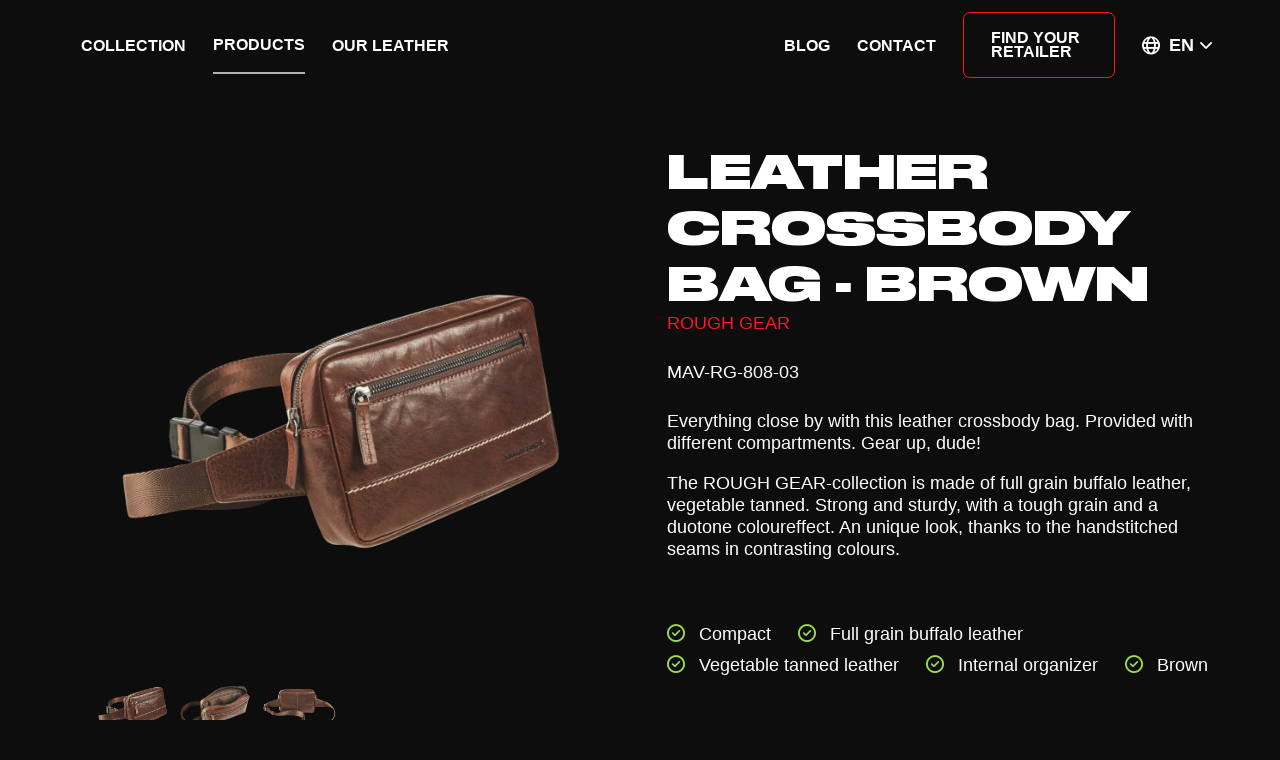

--- FILE ---
content_type: text/html; charset=UTF-8
request_url: https://maverickleather.com/en/products/bags/mav-rg-808-03-leather-crossbody-bag-brown
body_size: 92380
content:
<!DOCTYPE html>
<html lang="en" class="no-js">
<head>
    <meta charset="utf-8">
    <meta http-equiv="X-UA-Compatible" content="IE=edge">
    <meta name="viewport" content="width=device-width, initial-scale=1, shrink-to-fit=no">

    
    <title>MAV-RG-808-03 Leather crossbody bag - brown</title>

    

    <meta name="title" content="MAV-RG-808-03 Leather crossbody bag - brown">
<meta name="description" content="Damn good leatherneeds damn goodprotectionThe best leather needs the best care. Period.Keep your gear in its best condition by feeding and hydrating it. Because of that you will see less scratches and the leather will not dry out.Sounds like a plan, man! Maverick in yourhood?Find your near...">
<meta name="twitter:card" content="summary">
<meta property="og:type" content="website">
<meta property="og:url" content="https://maverickleather.com/en/products/bags/mav-rg-808-03-leather-crossbody-bag-brown">
<meta property="og:title" content="MAV-RG-808-03 Leather crossbody bag - brown">
<meta property="og:description" content="Damn good leatherneeds damn goodprotectionThe best leather needs the best care. Period.Keep your gear in its best condition by feeding and hydrating it. Because of that you will see less scratches and the leather will not dry out.Sounds like a plan, man! Maverick in yourhood?Find your near...">
<meta property="og:image" content="https://maverickleather.com/media/3932/conversions/Ontwerp-zonder-titel-(4)-original.png">
<meta property="og:image:type" content="image/png">
<meta property="og:image:width" content="2048">
<meta property="og:image:height" content="1536">
<link rel="alternate" href="https://maverickleather.com/en/products/bags/mav-rg-808-03-leather-crossbody-bag-brown" hreflang="en">
<link rel="alternate" href="https://maverickleather.com/fr/produits/sacs/mav-rg-808-03-sac-porte-travers-cuir-brun" hreflang="fr">
<link rel="alternate" href="https://maverickleather.com/producten/bags/mav-rg-808-03-lederen-crossbody-tas-bruin" hreflang="nl">
<link rel="canonical" href="https://maverickleather.com/en/products/bags/mav-rg-808-03-leather-crossbody-bag-brown" />

    <style>
    html{line-height:1.15;-webkit-text-size-adjust:100%}body{margin:0}a{background-color:transparent}img{border-style:none}button,input{font-family:inherit;font-size:100%;line-height:1.15;margin:0}button,input{overflow:visible}button{text-transform:none}[type=button],button{-webkit-appearance:button}[type=button]::-moz-focus-inner,button::-moz-focus-inner{border-style:none;padding:0}[type=button]:-moz-focusring,button:-moz-focusring{outline:1px dotted ButtonText}::-webkit-file-upload-button{-webkit-appearance:button;font:inherit}figure,h2{margin:0}button{background-color:transparent;background-image:none}ul{margin:0;padding:0}ul{list-style:none}html{font-family:system-ui,-apple-system,Segoe UI,Roboto,Ubuntu,Cantarell,Noto Sans,sans-serif,BlinkMacSystemFont,Helvetica Neue,Arial,Apple Color Emoji,Segoe UI Emoji,Segoe UI Symbol,Noto Color Emoji;line-height:1.5}*,:after,:before{-webkit-box-sizing:border-box;box-sizing:border-box;border:0 solid #aeb2b2}img{border-style:solid}input::-webkit-input-placeholder{color:#a0aec0}input::-moz-placeholder{color:#a0aec0}input:-ms-input-placeholder{color:#a0aec0}input::-ms-input-placeholder{color:#a0aec0}h2{font-size:inherit;font-weight:inherit}a{color:inherit;text-decoration:inherit}button,input{padding:0;line-height:inherit;color:inherit}iframe,img,svg{display:block;vertical-align:middle}img{max-width:100%;height:auto}@media (min-width:576px){.container{max-width:576px}}@media (min-width:768px){.container{max-width:768px}}@media (min-width:992px){.container{max-width:992px}}@media (min-width:1200px){.container{max-width:1200px}}@-webkit-keyframes bounce{to{-webkit-transform:scale(0);transform:scale(0)}}@font-face{font-family:swiper-icons;src:url(&quot;data:application/font-woff;charset=utf-8;base64, [base64]//wADZ2x5ZgAAAywAAADMAAAD2MHtryVoZWFkAAABbAAAADAAAAA2E2+eoWhoZWEAAAGcAAAAHwAAACQC9gDzaG10eAAAAigAAAAZAAAArgJkABFsb2NhAAAC0AAAAFoAAABaFQAUGG1heHAAAAG8AAAAHwAAACAAcABAbmFtZQAAA/gAAAE5AAACXvFdBwlwb3N0AAAFNAAAAGIAAACE5s74hXjaY2BkYGAAYpf5Hu/j+W2+MnAzMYDAzaX6QjD6/4//Bxj5GA8AuRwMYGkAPywL13jaY2BkYGA88P8Agx4j+/8fQDYfA1AEBWgDAIB2BOoAeNpjYGRgYNBh4GdgYgABEMnIABJzYNADCQAACWgAsQB42mNgYfzCOIGBlYGB0YcxjYGBwR1Kf2WQZGhhYGBiYGVmgAFGBiQQkOaawtDAoMBQxXjg/wEGPcYDDA4wNUA2CCgwsAAAO4EL6gAAeNpj2M0gyAACqxgGNWBkZ2D4/wMA+xkDdgAAAHjaY2BgYGaAYBkGRgYQiAHyGMF8FgYHIM3DwMHABGQrMOgyWDLEM1T9/w8UBfEMgLzE////P/5//f/V/xv+r4eaAAeMbAxwIUYmIMHEgKYAYjUcsDAwsLKxc3BycfPw8jEQA/[base64]/uznmfPFBNODM2K7MTQ45YEAZqGP81AmGGcF3iPqOop0r1SPTaTbVkfUe4HXj97wYE+yNwWYxwWu4v1ugWHgo3S1XdZEVqWM7ET0cfnLGxWfkgR42o2PvWrDMBSFj/IHLaF0zKjRgdiVMwScNRAoWUoH78Y2icB/yIY09An6AH2Bdu/UB+yxopYshQiEvnvu0dURgDt8QeC8PDw7Fpji3fEA4z/PEJ6YOB5hKh4dj3EvXhxPqH/SKUY3rJ7srZ4FZnh1PMAtPhwP6fl2PMJMPDgeQ4rY8YT6Gzao0eAEA409DuggmTnFnOcSCiEiLMgxCiTI6Cq5DZUd3Qmp10vO0LaLTd2cjN4fOumlc7lUYbSQcZFkutRG7g6JKZKy0RmdLY680CDnEJ+UMkpFFe1RN7nxdVpXrC4aTtnaurOnYercZg2YVmLN/d/gczfEimrE/fs/bOuq29Zmn8tloORaXgZgGa78yO9/cnXm2BpaGvq25Dv9S4E9+5SIc9PqupJKhYFSSl47+Qcr1mYNAAAAeNptw0cKwkAAAMDZJA8Q7OUJvkLsPfZ6zFVERPy8qHh2YER+3i/BP83vIBLLySsoKimrqKqpa2hp6+jq6RsYGhmbmJqZSy0sraxtbO3sHRydnEMU4uR6yx7JJXveP7WrDycAAAAAAAH//wACeNpjYGRgYOABYhkgZgJCZgZNBkYGLQZtIJsFLMYAAAw3ALgAeNolizEKgDAQBCchRbC2sFER0YD6qVQiBCv/H9ezGI6Z5XBAw8CBK/m5iQQVauVbXLnOrMZv2oLdKFa8Pjuru2hJzGabmOSLzNMzvutpB3N42mNgZGBg4GKQYzBhYMxJLMlj4GBgAYow/P/PAJJhLM6sSoWKfWCAAwDAjgbRAAB42mNgYGBkAIIbCZo5IPrmUn0hGA0AO8EFTQAA&quot;) format(&quot;woff&quot;);font-weight:400;font-style:normal}:root{--swiper-theme-color:#007aff}.swiper-wrapper{position:relative;width:100%;height:100%;z-index:1;display:-webkit-box;display:-ms-flexbox;display:flex;-webkit-box-sizing:content-box;box-sizing:content-box}.swiper-wrapper{-webkit-transform:translateZ(0);transform:translateZ(0)}.swiper-slide{-ms-flex-negative:0;flex-shrink:0;width:100%;height:100%;position:relative}:root{--swiper-navigation-size:44px}.swiper-button-next,.swiper-button-prev{position:absolute;top:50%;width:27px;width:calc(var(--swiper-navigation-size)/44*27);height:44px;height:var(--swiper-navigation-size);margin-top:-22px;margin-top:calc(0px - var(--swiper-navigation-size)/ 2);z-index:10;display:-webkit-box;display:-ms-flexbox;display:flex;-webkit-box-align:center;-ms-flex-align:center;align-items:center;-webkit-box-pack:center;-ms-flex-pack:center;justify-content:center;color:var(--swiper-theme-color);color:var(--swiper-navigation-color,var(--swiper-theme-color))}.swiper-button-next:after,.swiper-button-prev:after{font-family:swiper-icons;font-size:44px;font-size:var(--swiper-navigation-size);text-transform:none!important;letter-spacing:0;text-transform:none;-webkit-font-feature-settings:normal,;font-feature-settings:normal,;font-variant:normal;line-height:1}.swiper-button-prev{left:10px;right:auto}.swiper-button-prev:after{content:&quot;prev&quot;}.swiper-button-next{right:10px;left:auto}.swiper-button-next:after{content:&quot;next&quot;}.swiper-pagination{position:absolute;text-align:center;-webkit-transform:translateZ(0);transform:translateZ(0);z-index:10}.fa,.fal,.far{-moz-osx-font-smoothing:grayscale;-webkit-font-smoothing:antialiased;display:inline-block;font-style:normal;-webkit-font-feature-settings:normal;font-feature-settings:normal;font-variant:normal;text-rendering:auto;line-height:1}.fa-bars:before{content:&quot;\F0C9&quot;}.fa-chevron-down:before{content:&quot;\F078&quot;}.fa-globe:before{content:&quot;\F0AC&quot;}.fa-plus:before{content:&quot;\F067&quot;}.fa-times:before{content:&quot;\F00D&quot;}@font-face{font-family:Font Awesome\ 5 Pro;font-style:normal;font-weight:300;font-display:block;src:url(../../public/webfonts/fa-light-300.eot);src:url(../../public/webfonts/fa-light-300.eot?#iefix) format(&quot;embedded-opentype&quot;),url(../../public/webfonts/fa-light-300.woff2) format(&quot;woff2&quot;),url(../../public/webfonts/fa-light-300.woff) format(&quot;woff&quot;),url(../../public/webfonts/fa-light-300.ttf) format(&quot;truetype&quot;),url(../../public/webfonts/fa-light-300.svg#fontawesome) format(&quot;svg&quot;)}.fal{font-weight:300}@font-face{font-family:Font Awesome\ 5 Pro;font-style:normal;font-weight:400;font-display:block;src:url(../../public/webfonts/fa-regular-400.eot);src:url(../../public/webfonts/fa-regular-400.eot?#iefix) format(&quot;embedded-opentype&quot;),url(../../public/webfonts/fa-regular-400.woff2) format(&quot;woff2&quot;),url(../../public/webfonts/fa-regular-400.woff) format(&quot;woff&quot;),url(../../public/webfonts/fa-regular-400.ttf) format(&quot;truetype&quot;),url(../../public/webfonts/fa-regular-400.svg#fontawesome) format(&quot;svg&quot;)}.fal,.far{font-family:Font Awesome\ 5 Pro}.far{font-weight:400}@font-face{font-family:Font Awesome\ 5 Pro;font-style:normal;font-weight:900;font-display:block;src:url(../../public/webfonts/fa-solid-900.eot);src:url(../../public/webfonts/fa-solid-900.eot?#iefix) format(&quot;embedded-opentype&quot;),url(../../public/webfonts/fa-solid-900.woff2) format(&quot;woff2&quot;),url(../../public/webfonts/fa-solid-900.woff) format(&quot;woff&quot;),url(../../public/webfonts/fa-solid-900.ttf) format(&quot;truetype&quot;),url(../../public/webfonts/fa-solid-900.svg#fontawesome) format(&quot;svg&quot;)}.fa{font-family:Font Awesome\ 5 Pro;font-weight:900}@font-face{font-family:Druk Wide;src:url(/webfonts/Druk-WideMedium.woff2) format(&quot;woff2&quot;),url(/webfonts/Druk-WideMedium.woff) format(&quot;woff&quot;);font-weight:500;font-style:normal;font-display:swap}@font-face{font-family:Druk Wide;src:url(/webfonts/Druk-WideHeavyItalic.woff2) format(&quot;woff2&quot;),url(/webfonts/Druk-WideHeavyItalic.woff) format(&quot;woff&quot;);font-weight:900;font-style:italic;font-display:swap}@font-face{font-family:Druk Wide;src:url(/webfonts/DrukWide-Heavy.woff2) format(&quot;woff2&quot;),url(/webfonts/DrukWide-Heavy.woff) format(&quot;woff&quot;);font-weight:900;font-style:normal;font-display:swap}@font-face{font-family:Druk Wide;src:url(/webfonts/DrukWide-BoldItalic.woff2) format(&quot;woff2&quot;),url(/webfonts/DrukWide-BoldItalic.woff) format(&quot;woff&quot;);font-weight:700;font-style:italic;font-display:swap}@font-face{font-family:Druk Wide;src:url(/webfonts/Druk-WideMediumItalic.woff2) format(&quot;woff2&quot;),url(/webfonts/Druk-WideMediumItalic.woff) format(&quot;woff&quot;);font-weight:500;font-style:italic;font-display:swap}@font-face{font-family:Druk Wide;src:url(/webfonts/DrukWide-Bold.woff2) format(&quot;woff2&quot;),url(/webfonts/DrukWide-Bold.woff) format(&quot;woff&quot;);font-weight:700;font-style:normal;font-display:swap}@font-face{font-family:Maison Mono;src:url(/webfonts/MaisonMono-Regular.woff2) format(&quot;woff2&quot;),url(/webfonts/MaisonMono-Regular.woff) format(&quot;woff&quot;),url(/webfonts/MaisonMono-Regular.ttf) format(&quot;truetype&quot;);font-weight:400;font-style:normal;font-display:swap}@font-face{font-family:Maison Mono;src:url(/webfonts/MaisonMono-Bold.woff2) format(&quot;woff2&quot;),url(/webfonts/MaisonMono-Bold.woff) format(&quot;woff&quot;),url(/webfonts/MaisonMono-Bold.ttf) format(&quot;truetype&quot;);font-weight:700;font-style:normal;font-display:swap}@font-face{font-family:Maison Mono;src:url(/webfonts/MaisonMono-Light.woff2) format(&quot;woff2&quot;),url(/webfonts/MaisonMono-Light.woff) format(&quot;woff&quot;),url(/webfonts/MaisonMono-Light.ttf) format(&quot;truetype&quot;);font-weight:200;font-style:normal;font-display:swap}@font-face{font-family:Maison Mono;src:url(/webfonts/MaisonMono-Italic.woff2) format(&quot;woff2&quot;),url(/webfonts/MaisonMono-Italic.woff) format(&quot;woff&quot;),url(/webfonts/MaisonMono-Italic.ttf) format(&quot;truetype&quot;);font-weight:400;font-style:italic;font-display:swap}html{font-size:18px}body,html{scroll-behavior:smooth;--bg-opacity:1;background-color:#0d0d0d;background-color:rgba(13,13,13,var(--bg-opacity))}body{font-family:Maison Neue,Roboto,-apple-system,BlinkMacSystemFont,Segoe UI,Oxygen,Ubuntu,Cantarell,Fira Sans,Droid Sans,Helvetica Neue,sans-serif;font-weight:100;line-height:1.25;-webkit-font-smoothing:antialiased;-moz-osx-font-smoothing:grayscale;overflow-x:hidden;--text-opacity:1;color:#fff;color:rgba(255,255,255,var(--text-opacity))}body:after{opacity:0}a:not(.no-link):not(.btn):not(.nav-link):not(.page){--text-opacity:1;color:#fff;color:rgba(255,255,255,var(--text-opacity));font-weight:500;text-decoration:underline;text-underline-offset:.75rem}a:not(.no-link):not(.btn):not(.nav-link):not(.page).text-black{--text-opacity:1;color:#0d0d0d;color:rgba(13,13,13,var(--text-opacity))}a img{-webkit-transform:scale(1);transform:scale(1)}h2{font-weight:800;font-family:Druk Wide,druk-wide,Roboto,-apple-system,BlinkMacSystemFont,Segoe UI,Oxygen,Ubuntu,Cantarell,Fira Sans,Droid Sans,Helvetica Neue,sans-serif;text-transform:uppercase}h2{font-size:1.25rem}@media (min-width:992px){h2{font-size:2.5rem}}.btn{--btn-color:#ff1625;text-align:left;position:relative;font-weight:500;text-transform:uppercase;display:-webkit-inline-box;display:-ms-inline-flexbox;display:inline-flex;-webkit-box-align:center;-ms-flex-align:center;align-items:center;-ms-flex-item-align:start;align-self:flex-start;padding:1rem 1.5rem;font-size:.875rem;border-radius:.375rem;--text-opacity:1;color:#fff;color:rgba(255,255,255,var(--text-opacity));background-color:transparent;border:1px solid var(--btn-color);line-height:.9}.btn.btn-primary{--btn-color:#ff1625}.col{padding-left:1.5rem;padding-right:1.5rem;width:100%;max-width:100%}[class*=row-sm]&gt;.col{padding-left:1rem;padding-right:1rem}@media (min-width:576px){[class*=row-sm]&gt;.col{padding-left:.75rem;padding-right:.75rem}}[class*=row-xs]&gt;.col{padding-left:.5rem;padding-right:.5rem}@media (min-width:576px){[class*=row-xs]&gt;.col{padding-left:.25rem;padding-right:.25rem}}.collections{--blueprint-bg-v-pos:-12rem;--blueprint-bg-h-pos:-8rem;position:relative}.container{margin-left:auto;margin-right:auto;width:100%;padding-left:1.5rem;padding-right:1.5rem}.figure{position:relative;width:100%}.figure.figure-2\/3{padding-top:150%}.figure.figure-2\/3 img{position:absolute;top:0;right:0;bottom:0;left:0}.figure.figure-11\/10{padding-top:90.91%}.figure.figure-11\/10 img{position:absolute;top:0;right:0;bottom:0;left:0}.figure.figure-contain img{-o-object-fit:contain;object-fit:contain}.figure img{position:relative;width:100%;height:100%;-o-object-fit:cover;object-fit:cover}.footer .footer-collapsable button i{-webkit-transform:rotate(0);transform:rotate(0)}.hero{position:relative;margin-bottom:4rem;margin-top:3rem;z-index:10}@media (min-width:992px){.hero{margin-top:0;-webkit-animation:enterHero 1.5s ease-out 1.5s forwards;animation:enterHero 1.5s ease-out 1.5s forwards;-webkit-animation-timing-function:cubic-bezier(.87,0,0,1);animation-timing-function:cubic-bezier(.87,0,0,1);-webkit-transform:scale(1.5) translateY(120%);transform:scale(1.5) translateY(120%);max-height:80vh}.hero,.hero:before{will-change:transform}.hero:before{top:0;right:0;bottom:0;left:0;position:relative;margin-left:calc(50% - 50vw);margin-right:calc(50% - 50vw);position:absolute!important;height:100%;--bg-opacity:1;background-color:#fafafa;background-color:rgba(250,250,250,var(--bg-opacity));z-index:10;content:&quot;&quot;;-webkit-animation:whiteElement 1s ease-out .5s forwards;animation:whiteElement 1s ease-out .5s forwards;-webkit-animation-timing-function:cubic-bezier(.87,0,0,1);animation-timing-function:cubic-bezier(.87,0,0,1);-webkit-transform:translateY(120%);transform:translateY(120%)}}.hero .hero-image-wrapper{position:relative}.hero .hero-image-wrapper:after{--bg-opacity:1;background-color:#0d0d0d;background-color:rgba(13,13,13,var(--bg-opacity));--bg-opacity:.3;content:&quot;&quot;}.hero .hero-image-wrapper,.hero .hero-image-wrapper:after{position:absolute;width:100%;height:100%;top:0;right:0;bottom:0;left:0}@media (min-width:992px){.hero .hero-image-wrapper{position:relative}}.hero .hero-image-wrapper .hero-image{position:relative;width:100%;height:100%;display:-webkit-box;display:-ms-flexbox;display:flex;-webkit-box-align:center;-ms-flex-align:center;align-items:center}.hero .hero-image-wrapper .hero-image .figure img{position:absolute;top:0;right:0;bottom:0;left:0}@media (min-width:992px){.hero .hero-image-wrapper .hero-image .figure,.hero .hero-image-wrapper .hero-image img{padding-top:0;max-height:80vh}.hero .hero-image-wrapper .hero-image img{position:relative!important}}.hero .hero-content{display:none;position:relative;width:100%;height:100%;margin-left:auto;margin-right:auto;padding-left:.75rem;padding-right:.75rem;max-width:36rem;z-index:10;display:-webkit-box;display:-ms-flexbox;display:flex;-webkit-box-orient:vertical;-webkit-box-direction:normal;-ms-flex-direction:column;flex-direction:column;-webkit-box-align:center;-ms-flex-align:center;align-items:center;-webkit-box-pack:center;-ms-flex-pack:center;justify-content:center}@media (min-width:992px){.hero .hero-content{position:absolute;top:0;right:0;bottom:0;left:0}}@-webkit-keyframes whiteElement{to{-webkit-transform:translateY(-120%);transform:translateY(-120%)}}@keyframes whiteElement{0%{-webkit-transform:translateY(120%);transform:translateY(120%);visibility:hidden}1%{visibility:visible}to{-webkit-transform:translateY(-120%);transform:translateY(-120%)}}@-webkit-keyframes enterHero{to{-webkit-transform:scale(1);transform:scale(1)}}@keyframes enterHero{0%{-webkit-transform:scale(1.5) translateY(120%);transform:scale(1.5) translateY(120%);visibility:hidden}1%{visibility:visible}50%{-webkit-transform:scale(1.5) translateY(0);transform:scale(1.5) translateY(0)}to{-webkit-transform:scale(1);transform:scale(1)}}.language-select .options{padding:.75rem}.modal{--spaceAround:.5rem}@media (min-width:576px){.modal{--spaceAround:1.5rem}}.modal{visibility:hidden;opacity:0;display:none;z-index:60;overflow-x:hidden;position:fixed;bottom:0;height:100%;-webkit-box-align:start;-ms-flex-align:start;align-items:flex-start;left:100%;top:100%;width:calc(100% - var(--spaceAround)*2);max-height:calc(100% - var(--spaceAround))}@media (min-width:992px){.modal{--spaceAround:3rem}}.modal .modal-content{position:relative;z-index:10;width:100%;--bg-opacity:1;background-color:#0d0d0d;background-color:rgba(13,13,13,var(--bg-opacity))}.modal .modal-content .modal-slot{padding:.75rem}@media (min-width:576px){.modal .modal-content .modal-slot{padding:5rem}}.navigation.navigation-primary,.navigation.navigation-secondary{height:100%;-webkit-box-align:center;-ms-flex-align:center;align-items:center;display:none}@media (min-width:992px){.navigation.navigation-primary,.navigation.navigation-secondary{display:-webkit-box;display:-ms-flexbox;display:flex}}.navigation.navigation-primary .nav,.navigation.navigation-secondary .nav{list-style-type:none;padding:0;margin:0;height:100%;display:-webkit-box;display:-ms-flexbox;display:flex;-webkit-box-align:center;-ms-flex-align:center;align-items:center}.navigation.navigation-primary .nav .nav-item,.navigation.navigation-secondary .nav .nav-item{display:-webkit-box;display:-ms-flexbox;display:flex;-webkit-box-align:center;-ms-flex-align:center;align-items:center;-webkit-box-pack:center;-ms-flex-pack:center;justify-content:center;line-height:1.25}@media (min-width:992px){.navigation.navigation-primary .nav .nav-item,.navigation.navigation-secondary .nav .nav-item{padding-left:.75rem;padding-right:.75rem}}.navigation.navigation-primary .nav .nav-item .nav-link,.navigation.navigation-secondary .nav .nav-item .nav-link{width:100%;height:100%;font-size:.875rem;padding-top:1rem;padding-bottom:1rem;display:-webkit-box;display:-ms-flexbox;display:flex;-webkit-box-align:center;-ms-flex-align:center;align-items:center;-webkit-box-pack:center;-ms-flex-pack:center;justify-content:center;font-weight:600;text-decoration:none;text-transform:uppercase}.navigation.navigation-secondary{width:100%;-webkit-box-align:center;-ms-flex-align:center;align-items:center;-webkit-box-pack:end;-ms-flex-pack:end;justify-content:flex-end}.navigation.navigation-secondary .nav-item:last-of-type .nav-link{--btn-color:#ff1625;text-align:left;border-style:none;position:relative;font-weight:500;text-transform:uppercase;display:-webkit-inline-box;display:-ms-inline-flexbox;display:inline-flex;-webkit-box-align:center;-ms-flex-align:center;align-items:center;-ms-flex-item-align:start;align-self:flex-start;padding:1rem 1.5rem;font-size:.875rem;border-radius:.375rem;--text-opacity:1;color:#fff;color:rgba(255,255,255,var(--text-opacity));background-color:transparent;border:1px solid var(--btn-color);line-height:.9}.navigation.navigation-secondary .nav-item:last-of-type .nav-link{font-weight:600}.offcanvasmenu{position:fixed;top:0;bottom:0;height:100%;z-index:50;--bg-opacity:1;background-color:#fafafa;background-color:rgba(250,250,250,var(--bg-opacity));--text-opacity:1;color:#0d0d0d;color:rgba(13,13,13,var(--text-opacity));padding-top:1.5rem;padding-bottom:1.5rem;width:100%;visibility:hidden;left:100%}.offcanvasmenu .nav{list-style-type:none;padding:0}.site-header{position:sticky;top:0;z-index:50;--bg-opacity:1;background-color:#0d0d0d;background-color:rgba(13,13,13,var(--bg-opacity))}@media (min-width:992px){.site-header.hide{-webkit-transform:translate3d(0,-100%,0);transform:translate3d(0,-100%,0)}}.site-header:after{position:absolute;top:0;right:0;bottom:0;left:0;width:100%;height:100%;--bg-opacity:1;background-color:#0d0d0d;background-color:rgba(13,13,13,var(--bg-opacity));z-index:-1;opacity:0;content:&quot;&quot;;will-change:opacity background-color}.site-header .logo{--text-opacity:1;color:#fafafa;color:rgba(250,250,250,var(--text-opacity));fill:currentColor}.site-header .nav-item{--border-opacity:1;border-color:#fafafa;border-color:rgba(250,250,250,var(--border-opacity))}.site-header .subnav-wrapper{--bg-opacity:1;background-color:#0d0d0d;background-color:rgba(13,13,13,var(--bg-opacity));z-index:40;padding-bottom:3rem;padding-top:1.5rem;opacity:0;visibility:hidden;position:absolute;width:100%;height:auto;will-change:opacity background-color;display:none}@media (min-width:992px){.site-header .subnav-wrapper{display:block}}.site-header .subnav-wrapper .figure img{-webkit-transform:scale(1);transform:scale(1)}:root{--swiper-theme-color:#ff1625}.swiper-button-next,.swiper-button-prev{position:relative;top:auto;right:auto;bottom:auto;left:auto;margin-top:0;margin-bottom:0;width:2.5rem;height:2.5rem;background-size:contain;background-repeat:no-repeat;will-change:opacity}.swiper-button-next:after,.swiper-button-prev:after{display:none}.swiper-button-prev{background-image:url(/images/swiper-nav-left.png);background-position-x:100%}.swiper-button-next{background-image:url(/images/swiper-nav-right.png)}.swiper-slide{-webkit-backface-visibility:hidden;backface-visibility:hidden}.row{margin-left:-1.5rem;margin-right:-1.5rem}.row.row-sm{margin-left:-1rem;margin-right:-1rem}@media (min-width:576px){.row.row-sm{margin-left:-.75rem;margin-right:-.75rem}}.row.row-xs{margin-left:-.5rem;margin-right:-.5rem}@media (min-width:576px){.row.row-xs{margin-left:-.25rem;margin-right:-.25rem}}.row,.row-sm,.row-xs{display:-webkit-box;display:-ms-flexbox;display:flex;-ms-flex-wrap:wrap;flex-wrap:wrap}.bg-black{--bg-opacity:1;background-color:#0d0d0d;background-color:rgba(13,13,13,var(--bg-opacity))}.bg-white{--bg-opacity:1;background-color:#fff;background-color:rgba(255,255,255,var(--bg-opacity))}.bg-opacity-50{--bg-opacity:0.5}.border-white{--border-opacity:1;border-color:#fff;border-color:rgba(255,255,255,var(--border-opacity))}.border-none{border-style:none}.border{border-width:1px}.block{display:block}.inline-block{display:inline-block}.inline{display:inline}.flex{display:-webkit-box;display:-ms-flexbox;display:flex}.inline-flex{display:-webkit-inline-box;display:-ms-inline-flexbox;display:inline-flex}.hidden{display:none}.flex-col{-webkit-box-orient:vertical;-webkit-box-direction:normal;-ms-flex-direction:column;flex-direction:column}.flex-no-wrap{-ms-flex-wrap:nowrap;flex-wrap:nowrap}.items-center{-webkit-box-align:center;-ms-flex-align:center;align-items:center}.justify-end{-webkit-box-pack:end;-ms-flex-pack:end;justify-content:flex-end}.justify-center{-webkit-box-pack:center;-ms-flex-pack:center;justify-content:center}.flex-initial{-webkit-box-flex:0;-ms-flex:0 1 auto;flex:0 1 auto}.flex-grow{-webkit-box-flex:1;-ms-flex-positive:1;flex-grow:1}.font-mono{font-family:Maison Mono,Fira Sans,Roboto,-apple-system,BlinkMacSystemFont,Segoe UI,Oxygen,Ubuntu,Cantarell,Droid Sans,Helvetica Neue,sans-serif}.font-semibold{font-weight:600}.font-bold{font-weight:700}.h-2{height:.5rem}.h-full{height:100%}.text-xs{font-size:.75rem}.text-sm{font-size:.875rem}.text-lg{font-size:1.125rem}.text-xl{font-size:1.25rem}.text-2xl{font-size:1.5rem}.text-3xl{font-size:1.875rem}.text-6xl{font-size:4rem}.leading-loose{line-height:2}.mx-auto{margin-left:auto;margin-right:auto}.mb-2{margin-bottom:.5rem}.mt-3{margin-top:.75rem}.mb-3{margin-bottom:.75rem}.ml-3{margin-left:.75rem}.mt-4{margin-top:1rem}.mt-6{margin-top:1.5rem}.mr-6{margin-right:1.5rem}.mt-8{margin-top:2rem}.mb-8{margin-bottom:2rem}.mb-12{margin-bottom:3rem}.mt-36{margin-top:9rem}.mt-auto{margin-top:auto}.ml-auto{margin-left:auto}.-mt-6{margin-top:-1.5rem}.max-h-xxs{max-height:230px}.max-w-xl{max-width:36rem}.max-w-xxs{max-width:200px}.opacity-0{opacity:0}.overflow-hidden{overflow:hidden}.overflow-x-hidden{overflow-x:hidden}.py-6{padding-top:1.5rem;padding-bottom:1.5rem}.pl-1{padding-left:.25rem}.pr-2{padding-right:.5rem}.pb-3{padding-bottom:.75rem}.pl-3{padding-left:.75rem}.pt-6{padding-top:1.5rem}.pr-24{padding-right:6rem}.fixed{position:fixed}.absolute{position:absolute}.relative{position:relative}.sticky{position:sticky}.inset-0{top:0;right:0;bottom:0;left:0}.top-0{top:0}.right-0{right:0}.bottom-0{bottom:0}.left-0{left:0}.text-center{text-align:center}.text-right{text-align:right}.text-black{--text-opacity:1;color:#0d0d0d;color:rgba(13,13,13,var(--text-opacity))}.text-gray-500{--text-opacity:1;color:#8e8e8e;color:rgba(142,142,142,var(--text-opacity))}.text-primary-500{--text-opacity:1;color:#ff1625;color:rgba(255,22,37,var(--text-opacity))}.uppercase{text-transform:uppercase}.invisible{visibility:hidden}.w-auto{width:auto}.w-1\/2{width:50%}.w-1\/5{width:20%}.w-3\/5{width:60%}.w-4\/5{width:80%}.w-full{width:100%}.z-0{z-index:0}.z-10{z-index:10}.z-20{z-index:20}.-z-1{z-index:-1}@keyframes bounce{0%,to{-webkit-transform:translateY(-25%);transform:translateY(-25%);-webkit-animation-timing-function:cubic-bezier(.8,0,1,1);animation-timing-function:cubic-bezier(.8,0,1,1)}50%{-webkit-transform:none;transform:none;-webkit-animation-timing-function:cubic-bezier(0,0,.2,1);animation-timing-function:cubic-bezier(0,0,.2,1)}}.extend-right{position:relative;margin-right:calc(50% - 50vw)}.image-overlay{position:relative}.image-overlay:after{--bg-opacity:1;background-color:#0d0d0d;background-color:rgba(13,13,13,var(--bg-opacity));--bg-opacity:.3;position:absolute;width:100%;height:100%;top:0;right:0;bottom:0;left:0;content:&quot;&quot;}.grunge-border-v{border-left:1px;-o-border-image:url(/images/grunge-border-v.png) 1% round;border-image:url(/images/grunge-border-v.png) 1% round}.grunge-border-v{border-color:transparent;border-style:solid}.scroll-arrow{position:absolute;left:0;right:0;margin-left:auto;margin-right:auto;z-index:10;width:4rem;height:4rem;--text-opacity:1;color:#0d0d0d;color:rgba(13,13,13,var(--text-opacity));font-size:1.125rem;display:-webkit-box;display:-ms-flexbox;display:flex;-webkit-box-align:center;-ms-flex-align:center;align-items:center;-webkit-box-pack:center;-ms-flex-pack:center;justify-content:center;-webkit-animation:bounce 1s infinite;animation:bounce 1s infinite;bottom:-6rem;background-image:url(/images/grunge-circle.svg)}@media (min-width:992px){.scroll-arrow{bottom:-2rem}}.white-m-bg-wrapper .white-m-bg{position:relative;width:100%;height:100%;-webkit-transform-style:preserve-3d;transform-style:preserve-3d}.white-m-bg-wrapper .white-m-bg:before{position:absolute;height:100%;max-height:100%;width:calc(100% + 4rem);background-position-y:0;background-image:url(/images/grunge-m-2-rotated.png);background-repeat:no-repeat;background-size:contain;top:-3rem;left:-2rem;z-index:-1;content:&quot;&quot;}@media (min-width:768px){.white-m-bg-wrapper .white-m-bg:before{width:75%;background-image:url(/images/grunge-m-2.png);background-position-y:100%}}@media (min-width:768px){.white-m-bg-wrapper .white-m-bg.white-m-bg-right-bottom:before{-webkit-transform:scaleX(-1);transform:scaleX(-1);left:auto;top:auto;right:-2rem;bottom:-3rem;background-position-y:100%}}@media (min-width:768px){.md\:w-1\/3{width:33.333333%}}@media (min-width:992px){.lg\:flex{display:-webkit-box;display:-ms-flexbox;display:flex}.lg\:hidden{display:none}.lg\:mt-0{margin-top:0}.lg\:mt-12{margin-top:3rem}.lg\:mr-12{margin-right:3rem}.lg\:py-10{padding-top:2.5rem;padding-bottom:2.5rem}.lg\:pr-48{padding-right:12rem}.lg\:w-1\/5{width:20%}.lg\:w-2\/5{width:40%}.lg\:w-1\/6{width:16.666667%}}@media (min-width:1200px){.xl\:flex-no-wrap{-ms-flex-wrap:nowrap;flex-wrap:nowrap}}
</style>

<style>
    [data-animation-set] {
        opacity: 0;    
    }

    @media  only screen and (max-width: 992px) {
        [data-animation-set] {
            opacity: 1;    
        }
    }
</style>


<noscript>
    <style>
        [data-animation-set] {
            opacity: 1 !important;
        }
    </style>
</noscript>

<link rel="apple-touch-icon" sizes="57x57" href="/favicon/apple-touch-icon-57x57.png" />
<link rel="apple-touch-icon" sizes="60x60" href="/favicon/apple-touch-icon-60x60.png" />
<link rel="apple-touch-icon" sizes="72x72" href="/favicon/apple-touch-icon-72x72.png" />
<link rel="apple-touch-icon" sizes="76x76" href="/favicon/apple-touch-icon-76x76.png" />
<link rel="apple-touch-icon" sizes="114x114" href="/favicon/apple-touch-icon-114x114.png" />
<link rel="apple-touch-icon" sizes="120x120" href="/favicon/apple-touch-icon-120x120.png" />
<link rel="apple-touch-icon" sizes="144x144" href="/favicon/apple-touch-icon-144x144.png" />
<link rel="apple-touch-icon" sizes="152x152" href="/favicon/apple-touch-icon-152x152.png" />
<link rel="apple-touch-icon" sizes="180x180" href="/favicon/apple-touch-icon-180x180.png" />

<meta name="apple-mobile-web-app-capable" content="yes" />
<meta name="apple-mobile-web-app-status-bar-style" content="black-translucent" />
<meta name="mobile-web-app-capable" content="yes" />
<meta name="theme-color" content="#fff" />

<link rel="icon" type="image/png" sizes="32x32" href="/favicon/favicon-32x32.png" />
<link rel="icon" type="image/png" sizes="16x16" href="/favicon/favicon-16x16.png" />
<link rel="shortcut icon" href="/favicon/favicon.ico" />
<script>
    const $geni = {
        get isCms() { return "" === "1" },
        config: {
            google: {
                cloudPlatformApiKey: "AIzaSyDCwVLw36TQELHUrbbn2RhcrPKtSFxZtyA",
            }
        },
    }
</script>


        <script type="application/ld+json">
        {
            "@context": "http://schema.org",
            "@type": "Product",
            "name": "Leather crossbody bag - brown",
            "sku": "MAV-RG-808-03",
            "brand": "Maverick Leather",
            "aggregateRating": {
                "@type": "AggregateRating",
                "ratingValue": "4.8",
                "ratingCount": 10,
                "reviewCount": 10
            },
            "image": ["https:\/\/maverickleather.com\/media\/2904\/conversions\/MAV-RG-808-03-A-original.png","https:\/\/maverickleather.com\/media\/2905\/conversions\/MAV-RG-808-03-B-original.png","https:\/\/maverickleather.com\/media\/2906\/conversions\/MAV-RG-808-03-C-original.png"],
            "category": "Bags"
        }
    </script>
<script type="application/ld+json">
    {
        "@context": "https://www.schema.org/",
        "@type": "Organization",
        "name": "Maverick",
        "url": "https://maverickleather.com/",
        "@id": "https://maverickleather.com/#Organization",
        "logo": "https://maverickleather.com/images/logo.svg",
        "image": "https://maverickleather.com/images/og-image.jpg",
        "description": "Looking for new gear made of the best leader? Check out the leather gear of Maverick. Practical and unique, just like you!",
        "telephone": "+32 14 40 25 00",
        "email": "info@brepols.be",
        "sameAs": [
            "https://www.facebook.com/maverickleathergear",
            "https://instagram.com/maverickleathergear"
        ],
        "address": {
            "@type": "PostalAddress",
            "streetAddress": "Tieblokkenlaan 2",
            "addressLocality": "Turnhout",
            "postalCode": "2300",
            "addressCountry": "BE"
        },
        "location": {
            "@type": "Place",
            "geo": {
                "@type": "GeoCoordinates",
                        "latitude": "51.30231509765271",
                        "longitude": "4.92880426133393"
            }
        },
        "areaServed": [{
            "@type": "Country",
            "name": ["BE", "NL", "FR", "UK"]
        }]
    }
</script>
<link rel="stylesheet" href="https://maverickleather.com/css/app.css" />



<script src="https://kit.fontawesome.com/922b8bbfd4.js" crossorigin="anonymous" async></script>

<script>
    !function(f,b,e,v,n,t,s)
    {if(f.fbq)return;n=f.fbq=function(){n.callMethod?
    n.callMethod.apply(n,arguments):n.queue.push(arguments)};
    if(!f._fbq)f._fbq=n;n.push=n;n.loaded=!0;n.version='2.0';
    n.queue=[];t=b.createElement(e);t.async=!0;
    t.src=v;s=b.getElementsByTagName(e)[0];
    s.parentNode.insertBefore(t,s)}(window, document,'script',
    'https://connect.facebook.net/en_US/fbevents.js');
    fbq('init', '1063966457988944');
    fbq('track', 'PageView');
    </script>
<noscript><img height="1" width="1" style="display:none"
    src="https://www.facebook.com/tr?id=1063966457988944&ev=PageView&noscript=1"
/></noscript>

        <link rel="preconnect" href="https://www.googletagmanager.com/">
    <link rel="preconnect" href="https://www.google-analytics.com/">


    <script>
        (function (w, d, s, l, i) {
            w[l] = w[l] || [];
            w[l].push({ 'gtm.start': new Date().getTime(), event: 'gtm.js' });
            const f = d.getElementsByTagName(s)[0];
            const j = d.createElement(s);
            const dl = l != 'dataLayer' ? '&l=' + l : '';
            j.async = true;
            j.src = 'https://www.googletagmanager.com/gtm.js?id=' + i + dl;
            f.parentNode.insertBefore(j, f);
        }(window, document, 'script', 'dataLayer', 'GTM-5BTT4XF'));
    </script>

    
<script>
if (window.google_tag_manager) window.dataLayer.push({ 'pixeo_framework': 'geni' });
</script>

    <script type="text/javascript">
    const Ziggy = {"url":"https:\/\/maverickleather.com","port":null,"defaults":{},"routes":{"shop.checkout.coupons.create":{"uri":"api\/shop\/checkouts\/{checkoutId}\/add-coupon","methods":["POST"],"parameters":["checkoutId"]},"shop.checkout.consignments.update":{"uri":"api\/shop\/checkouts\/{checkoutId}\/update-addresses","methods":["PUT"],"parameters":["checkoutId"]},"shop.productOrCategory.index":{"uri":"shop\/{fallbackPlaceholder}","methods":["GET","HEAD"],"wheres":{"fallbackPlaceholder":".*"},"parameters":["fallbackPlaceholder"]}}};

    !function(t,r){"object"==typeof exports&&"undefined"!=typeof module?module.exports=r():"function"==typeof define&&define.amd?define(r):(t||self).route=r()}(this,function(){function t(t,r){for(var e=0;e<r.length;e++){var n=r[e];n.enumerable=n.enumerable||!1,n.configurable=!0,"value"in n&&(n.writable=!0),Object.defineProperty(t,"symbol"==typeof(o=function(t,r){if("object"!=typeof t||null===t)return t;var e=t[Symbol.toPrimitive];if(void 0!==e){var n=e.call(t,"string");if("object"!=typeof n)return n;throw new TypeError("@@toPrimitive must return a primitive value.")}return String(t)}(n.key))?o:String(o),n)}var o}function r(r,e,n){return e&&t(r.prototype,e),n&&t(r,n),Object.defineProperty(r,"prototype",{writable:!1}),r}function e(){return e=Object.assign?Object.assign.bind():function(t){for(var r=1;r<arguments.length;r++){var e=arguments[r];for(var n in e)Object.prototype.hasOwnProperty.call(e,n)&&(t[n]=e[n])}return t},e.apply(this,arguments)}function n(t){return n=Object.setPrototypeOf?Object.getPrototypeOf.bind():function(t){return t.__proto__||Object.getPrototypeOf(t)},n(t)}function o(t,r){return o=Object.setPrototypeOf?Object.setPrototypeOf.bind():function(t,r){return t.__proto__=r,t},o(t,r)}function i(t,r,e){return i=function(){if("undefined"==typeof Reflect||!Reflect.construct)return!1;if(Reflect.construct.sham)return!1;if("function"==typeof Proxy)return!0;try{return Boolean.prototype.valueOf.call(Reflect.construct(Boolean,[],function(){})),!0}catch(t){return!1}}()?Reflect.construct.bind():function(t,r,e){var n=[null];n.push.apply(n,r);var i=new(Function.bind.apply(t,n));return e&&o(i,e.prototype),i},i.apply(null,arguments)}function u(t){var r="function"==typeof Map?new Map:void 0;return u=function(t){if(null===t||-1===Function.toString.call(t).indexOf("[native code]"))return t;if("function"!=typeof t)throw new TypeError("Super expression must either be null or a function");if(void 0!==r){if(r.has(t))return r.get(t);r.set(t,e)}function e(){return i(t,arguments,n(this).constructor)}return e.prototype=Object.create(t.prototype,{constructor:{value:e,enumerable:!1,writable:!0,configurable:!0}}),o(e,t)},u(t)}var f=String.prototype.replace,a=/%20/g,c="RFC3986",l={default:c,formatters:{RFC1738:function(t){return f.call(t,a,"+")},RFC3986:function(t){return String(t)}},RFC1738:"RFC1738",RFC3986:c},s=Object.prototype.hasOwnProperty,v=Array.isArray,p=function(){for(var t=[],r=0;r<256;++r)t.push("%"+((r<16?"0":"")+r.toString(16)).toUpperCase());return t}(),y=function(t,r){for(var e=r&&r.plainObjects?Object.create(null):{},n=0;n<t.length;++n)void 0!==t[n]&&(e[n]=t[n]);return e},d={arrayToObject:y,assign:function(t,r){return Object.keys(r).reduce(function(t,e){return t[e]=r[e],t},t)},combine:function(t,r){return[].concat(t,r)},compact:function(t){for(var r=[{obj:{o:t},prop:"o"}],e=[],n=0;n<r.length;++n)for(var o=r[n],i=o.obj[o.prop],u=Object.keys(i),f=0;f<u.length;++f){var a=u[f],c=i[a];"object"==typeof c&&null!==c&&-1===e.indexOf(c)&&(r.push({obj:i,prop:a}),e.push(c))}return function(t){for(;t.length>1;){var r=t.pop(),e=r.obj[r.prop];if(v(e)){for(var n=[],o=0;o<e.length;++o)void 0!==e[o]&&n.push(e[o]);r.obj[r.prop]=n}}}(r),t},decode:function(t,r,e){var n=t.replace(/\+/g," ");if("iso-8859-1"===e)return n.replace(/%[0-9a-f]{2}/gi,unescape);try{return decodeURIComponent(n)}catch(t){return n}},encode:function(t,r,e,n,o){if(0===t.length)return t;var i=t;if("symbol"==typeof t?i=Symbol.prototype.toString.call(t):"string"!=typeof t&&(i=String(t)),"iso-8859-1"===e)return escape(i).replace(/%u[0-9a-f]{4}/gi,function(t){return"%26%23"+parseInt(t.slice(2),16)+"%3B"});for(var u="",f=0;f<i.length;++f){var a=i.charCodeAt(f);45===a||46===a||95===a||126===a||a>=48&&a<=57||a>=65&&a<=90||a>=97&&a<=122||o===l.RFC1738&&(40===a||41===a)?u+=i.charAt(f):a<128?u+=p[a]:a<2048?u+=p[192|a>>6]+p[128|63&a]:a<55296||a>=57344?u+=p[224|a>>12]+p[128|a>>6&63]+p[128|63&a]:(a=65536+((1023&a)<<10|1023&i.charCodeAt(f+=1)),u+=p[240|a>>18]+p[128|a>>12&63]+p[128|a>>6&63]+p[128|63&a])}return u},isBuffer:function(t){return!(!t||"object"!=typeof t||!(t.constructor&&t.constructor.isBuffer&&t.constructor.isBuffer(t)))},isRegExp:function(t){return"[object RegExp]"===Object.prototype.toString.call(t)},maybeMap:function(t,r){if(v(t)){for(var e=[],n=0;n<t.length;n+=1)e.push(r(t[n]));return e}return r(t)},merge:function t(r,e,n){if(!e)return r;if("object"!=typeof e){if(v(r))r.push(e);else{if(!r||"object"!=typeof r)return[r,e];(n&&(n.plainObjects||n.allowPrototypes)||!s.call(Object.prototype,e))&&(r[e]=!0)}return r}if(!r||"object"!=typeof r)return[r].concat(e);var o=r;return v(r)&&!v(e)&&(o=y(r,n)),v(r)&&v(e)?(e.forEach(function(e,o){if(s.call(r,o)){var i=r[o];i&&"object"==typeof i&&e&&"object"==typeof e?r[o]=t(i,e,n):r.push(e)}else r[o]=e}),r):Object.keys(e).reduce(function(r,o){var i=e[o];return r[o]=s.call(r,o)?t(r[o],i,n):i,r},o)}},b=Object.prototype.hasOwnProperty,h={brackets:function(t){return t+"[]"},comma:"comma",indices:function(t,r){return t+"["+r+"]"},repeat:function(t){return t}},g=Array.isArray,m=String.prototype.split,j=Array.prototype.push,w=function(t,r){j.apply(t,g(r)?r:[r])},O=Date.prototype.toISOString,E=l.default,R={addQueryPrefix:!1,allowDots:!1,charset:"utf-8",charsetSentinel:!1,delimiter:"&",encode:!0,encoder:d.encode,encodeValuesOnly:!1,format:E,formatter:l.formatters[E],indices:!1,serializeDate:function(t){return O.call(t)},skipNulls:!1,strictNullHandling:!1},S=function t(r,e,n,o,i,u,f,a,c,l,s,v,p,y){var b,h=r;if("function"==typeof f?h=f(e,h):h instanceof Date?h=l(h):"comma"===n&&g(h)&&(h=d.maybeMap(h,function(t){return t instanceof Date?l(t):t})),null===h){if(o)return u&&!p?u(e,R.encoder,y,"key",s):e;h=""}if("string"==typeof(b=h)||"number"==typeof b||"boolean"==typeof b||"symbol"==typeof b||"bigint"==typeof b||d.isBuffer(h)){if(u){var j=p?e:u(e,R.encoder,y,"key",s);if("comma"===n&&p){for(var O=m.call(String(h),","),E="",S=0;S<O.length;++S)E+=(0===S?"":",")+v(u(O[S],R.encoder,y,"value",s));return[v(j)+"="+E]}return[v(j)+"="+v(u(h,R.encoder,y,"value",s))]}return[v(e)+"="+v(String(h))]}var T,k=[];if(void 0===h)return k;if("comma"===n&&g(h))T=[{value:h.length>0?h.join(",")||null:void 0}];else if(g(f))T=f;else{var x=Object.keys(h);T=a?x.sort(a):x}for(var N=0;N<T.length;++N){var C=T[N],A="object"==typeof C&&void 0!==C.value?C.value:h[C];if(!i||null!==A){var D=g(h)?"function"==typeof n?n(e,C):e:e+(c?"."+C:"["+C+"]");w(k,t(A,D,n,o,i,u,f,a,c,l,s,v,p,y))}}return k},T=Object.prototype.hasOwnProperty,k=Array.isArray,x={allowDots:!1,allowPrototypes:!1,arrayLimit:20,charset:"utf-8",charsetSentinel:!1,comma:!1,decoder:d.decode,delimiter:"&",depth:5,ignoreQueryPrefix:!1,interpretNumericEntities:!1,parameterLimit:1e3,parseArrays:!0,plainObjects:!1,strictNullHandling:!1},N=function(t){return t.replace(/&#(\d+);/g,function(t,r){return String.fromCharCode(parseInt(r,10))})},C=function(t,r){return t&&"string"==typeof t&&r.comma&&t.indexOf(",")>-1?t.split(","):t},A=function(t,r,e,n){if(t){var o=e.allowDots?t.replace(/\.([^.[]+)/g,"[$1]"):t,i=/(\[[^[\]]*])/g,u=e.depth>0&&/(\[[^[\]]*])/.exec(o),f=u?o.slice(0,u.index):o,a=[];if(f){if(!e.plainObjects&&T.call(Object.prototype,f)&&!e.allowPrototypes)return;a.push(f)}for(var c=0;e.depth>0&&null!==(u=i.exec(o))&&c<e.depth;){if(c+=1,!e.plainObjects&&T.call(Object.prototype,u[1].slice(1,-1))&&!e.allowPrototypes)return;a.push(u[1])}return u&&a.push("["+o.slice(u.index)+"]"),function(t,r,e,n){for(var o=n?r:C(r,e),i=t.length-1;i>=0;--i){var u,f=t[i];if("[]"===f&&e.parseArrays)u=[].concat(o);else{u=e.plainObjects?Object.create(null):{};var a="["===f.charAt(0)&&"]"===f.charAt(f.length-1)?f.slice(1,-1):f,c=parseInt(a,10);e.parseArrays||""!==a?!isNaN(c)&&f!==a&&String(c)===a&&c>=0&&e.parseArrays&&c<=e.arrayLimit?(u=[])[c]=o:"__proto__"!==a&&(u[a]=o):u={0:o}}o=u}return o}(a,r,e,n)}},D=function(t,r){var e=function(t){if(!t)return x;if(null!=t.decoder&&"function"!=typeof t.decoder)throw new TypeError("Decoder has to be a function.");if(void 0!==t.charset&&"utf-8"!==t.charset&&"iso-8859-1"!==t.charset)throw new TypeError("The charset option must be either utf-8, iso-8859-1, or undefined");return{allowDots:void 0===t.allowDots?x.allowDots:!!t.allowDots,allowPrototypes:"boolean"==typeof t.allowPrototypes?t.allowPrototypes:x.allowPrototypes,arrayLimit:"number"==typeof t.arrayLimit?t.arrayLimit:x.arrayLimit,charset:void 0===t.charset?x.charset:t.charset,charsetSentinel:"boolean"==typeof t.charsetSentinel?t.charsetSentinel:x.charsetSentinel,comma:"boolean"==typeof t.comma?t.comma:x.comma,decoder:"function"==typeof t.decoder?t.decoder:x.decoder,delimiter:"string"==typeof t.delimiter||d.isRegExp(t.delimiter)?t.delimiter:x.delimiter,depth:"number"==typeof t.depth||!1===t.depth?+t.depth:x.depth,ignoreQueryPrefix:!0===t.ignoreQueryPrefix,interpretNumericEntities:"boolean"==typeof t.interpretNumericEntities?t.interpretNumericEntities:x.interpretNumericEntities,parameterLimit:"number"==typeof t.parameterLimit?t.parameterLimit:x.parameterLimit,parseArrays:!1!==t.parseArrays,plainObjects:"boolean"==typeof t.plainObjects?t.plainObjects:x.plainObjects,strictNullHandling:"boolean"==typeof t.strictNullHandling?t.strictNullHandling:x.strictNullHandling}}(r);if(""===t||null==t)return e.plainObjects?Object.create(null):{};for(var n="string"==typeof t?function(t,r){var e,n={},o=(r.ignoreQueryPrefix?t.replace(/^\?/,""):t).split(r.delimiter,Infinity===r.parameterLimit?void 0:r.parameterLimit),i=-1,u=r.charset;if(r.charsetSentinel)for(e=0;e<o.length;++e)0===o[e].indexOf("utf8=")&&("utf8=%E2%9C%93"===o[e]?u="utf-8":"utf8=%26%2310003%3B"===o[e]&&(u="iso-8859-1"),i=e,e=o.length);for(e=0;e<o.length;++e)if(e!==i){var f,a,c=o[e],l=c.indexOf("]="),s=-1===l?c.indexOf("="):l+1;-1===s?(f=r.decoder(c,x.decoder,u,"key"),a=r.strictNullHandling?null:""):(f=r.decoder(c.slice(0,s),x.decoder,u,"key"),a=d.maybeMap(C(c.slice(s+1),r),function(t){return r.decoder(t,x.decoder,u,"value")})),a&&r.interpretNumericEntities&&"iso-8859-1"===u&&(a=N(a)),c.indexOf("[]=")>-1&&(a=k(a)?[a]:a),n[f]=T.call(n,f)?d.combine(n[f],a):a}return n}(t,e):t,o=e.plainObjects?Object.create(null):{},i=Object.keys(n),u=0;u<i.length;++u){var f=i[u],a=A(f,n[f],e,"string"==typeof t);o=d.merge(o,a,e)}return d.compact(o)},$=/*#__PURE__*/function(){function t(t,r,e){var n,o;this.name=t,this.definition=r,this.bindings=null!=(n=r.bindings)?n:{},this.wheres=null!=(o=r.wheres)?o:{},this.config=e}var e=t.prototype;return e.matchesUrl=function(t){var r=this;if(!this.definition.methods.includes("GET"))return!1;var e=this.template.replace(/(\/?){([^}?]*)(\??)}/g,function(t,e,n,o){var i,u="(?<"+n+">"+((null==(i=r.wheres[n])?void 0:i.replace(/(^\^)|(\$$)/g,""))||"[^/?]+")+")";return o?"("+e+u+")?":""+e+u}).replace(/^\w+:\/\//,""),n=t.replace(/^\w+:\/\//,"").split("?"),o=n[0],i=n[1],u=new RegExp("^"+e+"/?$").exec(decodeURI(o));if(u){for(var f in u.groups)u.groups[f]="string"==typeof u.groups[f]?decodeURIComponent(u.groups[f]):u.groups[f];return{params:u.groups,query:D(i)}}return!1},e.compile=function(t){var r=this;return this.parameterSegments.length?this.template.replace(/{([^}?]+)(\??)}/g,function(e,n,o){var i,u;if(!o&&[null,void 0].includes(t[n]))throw new Error("Ziggy error: '"+n+"' parameter is required for route '"+r.name+"'.");if(r.wheres[n]&&!new RegExp("^"+(o?"("+r.wheres[n]+")?":r.wheres[n])+"$").test(null!=(u=t[n])?u:""))throw new Error("Ziggy error: '"+n+"' parameter does not match required format '"+r.wheres[n]+"' for route '"+r.name+"'.");return encodeURI(null!=(i=t[n])?i:"").replace(/%7C/g,"|").replace(/%25/g,"%").replace(/\$/g,"%24")}).replace(this.origin+"//",this.origin+"/").replace(/\/+$/,""):this.template},r(t,[{key:"template",get:function(){var t=(this.origin+"/"+this.definition.uri).replace(/\/+$/,"");return""===t?"/":t}},{key:"origin",get:function(){return this.config.absolute?this.definition.domain?""+this.config.url.match(/^\w+:\/\//)[0]+this.definition.domain+(this.config.port?":"+this.config.port:""):this.config.url:""}},{key:"parameterSegments",get:function(){var t,r;return null!=(t=null==(r=this.template.match(/{[^}?]+\??}/g))?void 0:r.map(function(t){return{name:t.replace(/{|\??}/g,""),required:!/\?}$/.test(t)}}))?t:[]}}]),t}(),F=/*#__PURE__*/function(t){var n,i;function u(r,n,o,i){var u;if(void 0===o&&(o=!0),(u=t.call(this)||this).t=null!=i?i:"undefined"!=typeof Ziggy?Ziggy:null==globalThis?void 0:globalThis.Ziggy,u.t=e({},u.t,{absolute:o}),r){if(!u.t.routes[r])throw new Error("Ziggy error: route '"+r+"' is not in the route list.");u.i=new $(r,u.t.routes[r],u.t),u.u=u.l(n)}return u}i=t,(n=u).prototype=Object.create(i.prototype),n.prototype.constructor=n,o(n,i);var f=u.prototype;return f.toString=function(){var t=this,r=Object.keys(this.u).filter(function(r){return!t.i.parameterSegments.some(function(t){return t.name===r})}).filter(function(t){return"_query"!==t}).reduce(function(r,n){var o;return e({},r,((o={})[n]=t.u[n],o))},{});return this.i.compile(this.u)+function(t,r){var e,n=t,o=function(t){if(!t)return R;if(null!=t.encoder&&"function"!=typeof t.encoder)throw new TypeError("Encoder has to be a function.");var r=t.charset||R.charset;if(void 0!==t.charset&&"utf-8"!==t.charset&&"iso-8859-1"!==t.charset)throw new TypeError("The charset option must be either utf-8, iso-8859-1, or undefined");var e=l.default;if(void 0!==t.format){if(!b.call(l.formatters,t.format))throw new TypeError("Unknown format option provided.");e=t.format}var n=l.formatters[e],o=R.filter;return("function"==typeof t.filter||g(t.filter))&&(o=t.filter),{addQueryPrefix:"boolean"==typeof t.addQueryPrefix?t.addQueryPrefix:R.addQueryPrefix,allowDots:void 0===t.allowDots?R.allowDots:!!t.allowDots,charset:r,charsetSentinel:"boolean"==typeof t.charsetSentinel?t.charsetSentinel:R.charsetSentinel,delimiter:void 0===t.delimiter?R.delimiter:t.delimiter,encode:"boolean"==typeof t.encode?t.encode:R.encode,encoder:"function"==typeof t.encoder?t.encoder:R.encoder,encodeValuesOnly:"boolean"==typeof t.encodeValuesOnly?t.encodeValuesOnly:R.encodeValuesOnly,filter:o,format:e,formatter:n,serializeDate:"function"==typeof t.serializeDate?t.serializeDate:R.serializeDate,skipNulls:"boolean"==typeof t.skipNulls?t.skipNulls:R.skipNulls,sort:"function"==typeof t.sort?t.sort:null,strictNullHandling:"boolean"==typeof t.strictNullHandling?t.strictNullHandling:R.strictNullHandling}}(r);"function"==typeof o.filter?n=(0,o.filter)("",n):g(o.filter)&&(e=o.filter);var i=[];if("object"!=typeof n||null===n)return"";var u=h[r&&r.arrayFormat in h?r.arrayFormat:r&&"indices"in r?r.indices?"indices":"repeat":"indices"];e||(e=Object.keys(n)),o.sort&&e.sort(o.sort);for(var f=0;f<e.length;++f){var a=e[f];o.skipNulls&&null===n[a]||w(i,S(n[a],a,u,o.strictNullHandling,o.skipNulls,o.encode?o.encoder:null,o.filter,o.sort,o.allowDots,o.serializeDate,o.format,o.formatter,o.encodeValuesOnly,o.charset))}var c=i.join(o.delimiter),s=!0===o.addQueryPrefix?"?":"";return o.charsetSentinel&&(s+="iso-8859-1"===o.charset?"utf8=%26%2310003%3B&":"utf8=%E2%9C%93&"),c.length>0?s+c:""}(e({},r,this.u._query),{addQueryPrefix:!0,arrayFormat:"indices",encodeValuesOnly:!0,skipNulls:!0,encoder:function(t,r){return"boolean"==typeof t?Number(t):r(t)}})},f.v=function(t){var r=this;t?this.t.absolute&&t.startsWith("/")&&(t=this.p().host+t):t=this.h();var n={},o=Object.entries(this.t.routes).find(function(e){return n=new $(e[0],e[1],r.t).matchesUrl(t)})||[void 0,void 0];return e({name:o[0]},n,{route:o[1]})},f.h=function(){var t=this.p(),r=t.pathname,e=t.search;return(this.t.absolute?t.host+r:r.replace(this.t.url.replace(/^\w*:\/\/[^/]+/,""),"").replace(/^\/+/,"/"))+e},f.current=function(t,r){var n=this.v(),o=n.name,i=n.params,u=n.query,f=n.route;if(!t)return o;var a=new RegExp("^"+t.replace(/\./g,"\\.").replace(/\*/g,".*")+"$").test(o);if([null,void 0].includes(r)||!a)return a;var c=new $(o,f,this.t);r=this.l(r,c);var l=e({},i,u);return!(!Object.values(r).every(function(t){return!t})||Object.values(l).some(function(t){return void 0!==t}))||function t(r,e){return Object.entries(r).every(function(r){var n=r[0],o=r[1];return Array.isArray(o)&&Array.isArray(e[n])?o.every(function(t){return e[n].includes(t)}):"object"==typeof o&&"object"==typeof e[n]&&null!==o&&null!==e[n]?t(o,e[n]):e[n]==o})}(r,l)},f.p=function(){var t,r,e,n,o,i,u="undefined"!=typeof window?window.location:{},f=u.host,a=u.pathname,c=u.search;return{host:null!=(t=null==(r=this.t.location)?void 0:r.host)?t:void 0===f?"":f,pathname:null!=(e=null==(n=this.t.location)?void 0:n.pathname)?e:void 0===a?"":a,search:null!=(o=null==(i=this.t.location)?void 0:i.search)?o:void 0===c?"":c}},f.has=function(t){return Object.keys(this.t.routes).includes(t)},f.l=function(t,r){var n=this;void 0===t&&(t={}),void 0===r&&(r=this.i),null!=t||(t={}),t=["string","number"].includes(typeof t)?[t]:t;var o=r.parameterSegments.filter(function(t){return!n.t.defaults[t.name]});if(Array.isArray(t))t=t.reduce(function(t,r,n){var i,u;return e({},t,o[n]?((i={})[o[n].name]=r,i):"object"==typeof r?r:((u={})[r]="",u))},{});else if(1===o.length&&!t[o[0].name]&&(t.hasOwnProperty(Object.values(r.bindings)[0])||t.hasOwnProperty("id"))){var i;(i={})[o[0].name]=t,t=i}return e({},this.g(r),this.m(t,r))},f.g=function(t){var r=this;return t.parameterSegments.filter(function(t){return r.t.defaults[t.name]}).reduce(function(t,n,o){var i,u=n.name;return e({},t,((i={})[u]=r.t.defaults[u],i))},{})},f.m=function(t,r){var n=r.bindings,o=r.parameterSegments;return Object.entries(t).reduce(function(t,r){var i,u,f=r[0],a=r[1];if(!a||"object"!=typeof a||Array.isArray(a)||!o.some(function(t){return t.name===f}))return e({},t,((u={})[f]=a,u));if(!a.hasOwnProperty(n[f])){if(!a.hasOwnProperty("id"))throw new Error("Ziggy error: object passed as '"+f+"' parameter is missing route model binding key '"+n[f]+"'.");n[f]="id"}return e({},t,((i={})[f]=a[n[f]],i))},{})},f.valueOf=function(){return this.toString()},f.check=function(t){return this.has(t)},r(u,[{key:"params",get:function(){var t=this.v();return e({},t.params,t.query)}}]),u}(/*#__PURE__*/u(String));return function(t,r,e,n){var o=new F(t,r,e,n);return t?o.toString():o}});

</script></head>
<body class="">
    <noscript>
    <img height="1" width="1" src="https://www.facebook.com/tr?id=&ev=PageView&noscript=1" alt="Facebook Pixel noscript fallback"/>
</noscript>
<noscript><iframe src="https://www.googletagmanager.com/ns.html?id=GTM-5BTT4XF" height="0" width="0" style="display:none;visibility:hidden"></iframe></noscript>    <div id="app">
        <header id="site-header" class="site-header hide">
    <div class="container">
        <div class="row row-sm flex-no-wrap">
            <div class="col w-1/5 lg:w-2/5">
                <nav class="navigation navigation-primary navigation-header">
                    <ul data-geni-navigation="primary" class="nav nav-primary"><li class="nav-item"><a href="/en/collection" title="Collection" data-target-id="11" class="nav-link">Collection</a></li><li class="active nav-item"><a href="/en/products" title="Products" data-target-id="12" class="nav-link">Products</a></li><li class="nav-item"><a href="/en/our-leather" title="Our leather" class="nav-link">Our leather</a></li></ul>
                </nav>
            </div>
            <div class="col w-4/5 lg:w-1/5 flex-initial">
                <a href="https://maverickleather.com/en" class="flex items-center py-6 lg:py-10 border-none" aria-label="Home">
                    
                    <svg class="icon logo" xmlns="http://www.w3.org/2000/svg" viewBox="0 0 250 23.715"><path data-name="Path 1" d="M37.334 11.467l-.142-.015c-.486.019-.855.038-1.117.059h.035c.1.014.182.029.265.043.109.019.213.037.334.052.057.007.123.013.19.019s.149.014.213.022l.173.025c.086.013.168.025.223.03.037 0 .064.005.092.009v-.079h-.007c-.077-.011-.21-.038-.249-.093l-.018-.026.005-.038z"/><path data-name="Path 2" d="M47.99 6.736h-.235l-.556 1.125.153-.009-.007-.106c.284-.024.515-.038.756-.053.191-.012.387-.025.618-.042l.179-.018c.115-.012.247-.025.345-.031h.129l.224-.02a22.824 22.824 0 011.216-.088c.262-.013.5-.018.713-.023s.4-.008.53-.019c.077-.006.141-.013.194-.02v-.069c.319-.032.967-.091 1.376-.113a23.5 23.5 0 011.242-.091h.26a2.664 2.664 0 00.57-.071h.019l.21-.01h.066-.021l.607-.114.177-.4a3.122 3.122 0 00-.59.029l-.022.005a.208.208 0 01-.1-.009h-.1c-.151 0-.3 0-.526.015l-.012-.148c.194-.02.423-.029.644-.038a5.877 5.877 0 00.69-.051l-.14-.063.107-.02c-.065 0-.1-.012-.109-.067a.083.083 0 010-.024l-.176-.035a1.29 1.29 0 00-.19.032l-.009.019h-.043c-.71.036-1.265.071-1.7.108l-.139.013-.188.018c-.3.021-.581.036-.871.05l-.238.013c.2.033.208.08.212.118v.01c.141 0 .339-.01.451-.016.129-.007.283-.019.438-.031.223-.017.453-.035.611-.038h.019c.215 0 .247-.005.258.065l.01.064-.067.022c-.243.014-.472.03-.7.045l-.251.016a.066.066 0 01.032.039l.018.055-.056.038a.07.07 0 00.024-.072l-.057.019v.075l-.117.012a4.495 4.495 0 01-.277.023l-.617.034.591-.179a1.193 1.193 0 01.171-.025h-.027c-.146.008-.264.01-.379.013h-.076v.064a3.445 3.445 0 00-.385.03.239.239 0 01-.033 0 .072.072 0 01-.08-.061.075.075 0 010-.028h-.166v-.059l-.143.017-.308.036c-.185.009-.391.021-.581.034a.088.088 0 01.032.013c.215-.018.228.053.232.077.012.084-.087.1-.124.1h-.052a.1.1 0 01-.094-.041h-.054c-.084 0-.124-.009-.145-.05l-.019-.038h-.036v.04l-.074.019h-.053c-.044 0-.08-.01-.095-.052h-.054a.814.814 0 01-.226-.022l-.541.027h-.086c-.061 0-.2 0-.326.006l-.2.007c-.1.016-.228.033-.357.05a7.473 7.473 0 00-.539.083h-.018l-.076-.021v-.064c0-.042.013-.061.089-.081h-.03l.029-.036a23.16 23.16 0 00-.409-.014l.009.1a2.417 2.417 0 01-.262.022c-.078 0-.088-.015-.1-.033l-.026-.036.02-.04a.068.068 0 01.017-.011zm7.082-.035h.01c.06-.008.157-.014.317-.024l.217-.014c.032 0 .106 0 .109.071 0 .044 0 .063-.081.076h-.012c-.06.008-.157.014-.315.024l-.218.014h-.014c-.038 0-.1-.006-.1-.071.004-.045.003-.059.087-.076zm-5.349.233l.024.145a1.1 1.1 0 01-.209.024l-.024-.146a1.3 1.3 0 01.208-.024z"/><path data-name="Path 3" d="M54.404 11.408l.163.014.08-.179c-.128 0-.243 0-.356.006-.213 0-.424.009-.733.007-.306-.02-.748-.044-1.505-.048-.212 0-.309.01-.4.018-.079.007-.157.014-.3.016-.492 0-.892-.01-1.293-.018a71.956 71.956 0 00-1.017-.016 7.706 7.706 0 00-.6-.026c-.15 0-.278.006-.392.011h.796l.125.009a.753.753 0 01.2.025c.24-.005.412 0 .565.007.071 0 .139.005.21.007h.252a1.57 1.57 0 01.373.014h.479c.08 0 .15 0 .216.008s.15.007.229.007h1.559c.087 0 .157 0 .216-.007s.1-.006.185-.007h.65c.1 0 .166 0 .257.006l.144.007-.089.112a.087.087 0 01-.014.027z"/><path data-name="Path 4" d="M70.836 4.4h.032l.02-.012h.023c.12.009.182.045.184.105 0 .076-.083.087-.111.091a.517.517 0 01-.127-.021l.118.235h.013c.082 0 .117.026.118.075s0 .057-.057.074l.221.436c.106-.008.221-.016.354-.024l.673-.044.436-.029c.076-.015.258-.029.453-.043l.153-.011.071.026v.033h.252c.052 0 .1 0 .192-.009l.61-.045-.176.057h.1c.127 0 .3-.005.478-.011l.174-.005.25-.021.173-.015.053-.033s.112-.053.166 0l.041.042-.019.032v.05l-.068.013v.032c-.057.008-.123.015-.189.022h.429l.172-.109a.661.661 0 01.06-.031l.041-.02.01-.032h.05a2.346 2.346 0 00.269-.03l.058-.009h.074l.019.07c0 .071-.041.078-.2.105l-.113.019.142-.013c.163-.015.332-.03.53-.045l.418-.035c.13-.011.26-.021.45-.033l.167-.009a.856.856 0 01.272-.033l.189-.067a.6.6 0 01.074-.019.069.069 0 01-.025-.048c-.006-.033 0-.076.083-.092.023 0 .086-.013.137-.018s.1-.012.125.019c.043 0 .085-.009.138-.01s.126 0 .2-.009l.02.146.19-.009h.117a1.041 1.041 0 00.143 0 .124.124 0 01.064.016l-.009-.145c.225-.02.473-.04.719-.06l.016.148h-.017c.14-.013.27-.029.4-.044l-2.2-4.564h-9.887l2.009 3.975zm8.524-.824c-.008-.06.042-.08.078-.088.025-.047.088-.05.2-.056h.065l.012.064a.081.081 0 01-.036.083.857.857 0 00.142-.019h.025c.035 0 .105 0 .111.07s-.055.08-.132.091a1.036 1.036 0 00-.1.016v-.008.023c-.087 0-.2 0-.311.008s-.24.009-.328.009h-.018l-.009-.148c.068-.009.187-.014.313-.02-.005-.015-.011-.017-.012-.025zm-.873.017h.046c.116-.009.169-.014.2.04l.116.119-.176-.005c-.133.005-.168 0-.194-.035l-.024-.033zm-.359.163h.091l.017.147a.814.814 0 01-.176.008h-.162l-.018-.147a1.151 1.151 0 01.248-.008zm-4.119 1.286h-.092a.1.1 0 01-.1-.038l-.024-.037.02-.04c.02-.039.054-.054.208-.058h.01l.067.018v.063c.007.073-.053.084-.089.092zm2.11-.222h-.013l-.069-.021v-.061c0-.06.058-.07.093-.075v-.007h.172l.024.145a1.21 1.21 0 01-.207.014zm.79-.1a1.02 1.02 0 01-.332.056l-.247.019.2-.151a.754.754 0 01.269-.068h.022a.439.439 0 01.139-.018l.019.146a.343.343 0 00-.07.011zm.436.035l-.047.009h-.082c-.084 0-.11-.015-.128-.042l-.024-.036.02-.041c.018-.035.041-.058.269-.068.061 0 .134 0 .14.072s-.055.084-.149.102zm-2.509-.468l.5-.033-.048.018c.37-.021.672-.033.97-.044.2-.008.392-.015.61-.026l.714-.033-.692.179a2.681 2.681 0 01-.488.027h-.054c-.224.026-.439.032-.668.039l-.255.009c-.1 0-.165.007-.211.007-.1 0-.108-.014-.119-.058l-.007-.027-.11.041c-.009.03-.041.064-.216.064h-.131l-.015-.068v-.066zm-1.191.027c.016-.032.036-.052.207-.056h.012l.068.021v.06c0 .059-.057.07-.091.075v.006h-.1a.093.093 0 01-.088-.037l-.024-.037zm.037.239c.04 0 .081.005.128.007h.047a.5.5 0 01.11 0c.215-.012.381-.016.546-.021.2-.006.391-.012.667-.029l.014.148c-.259.032-.518.039-.819.048l-.408.013c-.117 0-.219.009-.279.009h-.016a1.227 1.227 0 01-.195-.014c-.022 0-.044-.007-.075-.009v-.148a1.461 1.461 0 01.279-.008zm-.915-.692c.063 0 .1 0 .126.026l.006.007.223.113-.274.016h-.086c-.069 0-.11-.013-.116-.071-.008-.077.072-.088.121-.094zm-.568.247c.078 0 .145-.006.155.066v.007l.256.085-.4.017h-.046c-.057 0-.1-.01-.109-.067v-.01l-.232-.083zm-.6.513l.035-.007c.171-.01.269-.016.275.072s-.064.1-.319.114h-.005c-.065 0-.14 0-.146-.074s.051-.089.156-.111z"/><path data-name="Path 5" d="M51.355 6.73v.019l.014-.02z"/><path data-name="Path 6" d="M57.075 6.081l.014.032h.012c.015 0 .033 0 .052.005a.463.463 0 01.1.013l.045.015v.02h.025l.024.024.127.026-.1.005-.013.046c-.015.047-.058.058-.144.074.043 0 .084-.007.128-.009.068 0 .138 0 .212-.009.472-.028.988-.066 1.485-.1l.737-.053v.013a.983.983 0 01.2-.006l.158-.014.058-.009a1.551 1.551 0 01.165-.023c.112 0 .223-.014.317-.022h.009v-.025l.334-.035a7.99 7.99 0 00-.535-.013h-.069v-.019c-.067 0-.159 0-.248.008l-.14.005h-.11c-.346-.005-.392-.008-.42-.062l-.02-.04.019-.029-.3.12a3.684 3.684 0 01-.616.065l-.211.015-.067-.037.006-.036h-.114v.078l-.154.014c-.2.02-.448.044-.635.047h-.009l-.071-.015v-.067a.149.149 0 010-.025z"/><path data-name="Path 7" d="M61.051 6.4a.566.566 0 00-.124.019.645.645 0 01-.134.021c-.031 0-.085 0-.108-.033h-.151l.005.048c-.076.014-.337.03-.612.047l-.447.026a7.013 7.013 0 00-.319.022h-.087l-.209.013.063-.032-.183-.007c-.173 0-.211 0-.24-.034l-.022-.022v-.019l-.159.01c.039 0 .088.01.092.069s-.044.079-.166.094l-.07.008v.011h-.097c-.053 0-.106-.008-.11-.071 0-.036.008-.056.035-.068l-.056-.021c-.239.016-.471.031-.674.042l.191.418a1.254 1.254 0 01.171-.014c.088 0 .2-.009.29-.018h.14a.654.654 0 01.22.013h.035l.139-.014c.043 0 .083-.009.123-.012.079-.005.128-.006.179-.008s.086 0 .149 0l.078-.007.117-.01.156-.008c.074 0 .154-.007.3-.018.057 0 .127-.013.127-.013l.2-.01c.056-.002.091 0 .133-.007s.106-.009.157-.014c.084-.009.171-.018.291-.024a7.314 7.314 0 011.119-.127c.125-.007.23-.008.335-.009h.191c.255-.017.527-.032.789-.047.335-.019.655-.037.909-.057a.913.913 0 01.188 0 .417.417 0 00.076 0l.195-.013.125-.012.01.073v-.074h.193l.128-.007-.006-.069c.18-.018.352-.027.522-.036.109-.006.218-.012.33-.02h.123l-.33-.631h-.066a.062.062 0 01.029.053c0 .045 0 .063-.08.076h-.013c-.057.008-.148.013-.293.022l-.123.008h-.026c-.044 0-.088-.009-.1-.059l-.521.1a2.788 2.788 0 01-.426.035c-.078 0-.159 0-.238.01l-.408.03h.149l.12-.006c.123-.006.246-.014.342-.012h.442l-.419.14a2.333 2.333 0 01-.361.072l.121.039-.358.034c-.452.042-.9.065-1.334.087a8.795 8.795 0 00-.757.023z"/><path data-name="Path 8" d="M64.021 5.789l-.231.009h.114l.117-.009z"/><path data-name="Path 9" d="M62.649 5.876c.2-.012.409-.029.6-.045l.147-.012h-.085a50.63 50.63 0 00-.718.052c-.058 0-.111.01-.167.018l-.158.017-.2.016-.117.008h.007l.159-.013a5.93 5.93 0 00.532-.041z"/><path data-name="Path 10" d="M58.518 5.924l-.05.009h-.06v.005c.026 0 .059-.009.108-.013z"/><path data-name="Path 11" d="M60.792 11.239v.091l.3-.087h-.209z"/><path data-name="Path 12" d="M72.342 5.627l.024.036-.02.038a.077.077 0 01-.007.01 1.444 1.444 0 00.177-.025c.029-.006.059-.012.1-.018l.285-.106c-.156.013-.368.029-.59.044a.061.061 0 01.031.021z"/><path data-name="Path 13" d="M76.511 5.493h.069l.252-.012.008.037h.059l.1-.033a3.33 3.33 0 01.451-.047l.212-.017v-.019a.588.588 0 00-.123.015v-.015.03h-.054a.858.858 0 01-.159-.014l-.241-.065.008.088a18.3 18.3 0 01-.57.058z"/><path data-name="Path 14" d="M79.81 5.114l.025-.021h-.083a.069.069 0 01.021.021z"/><path data-name="Path 15" d="M79.807 5.267a.11.11 0 01.06-.045.068.068 0 01-.052-.046l-.014-.037h-.021a.1.1 0 010 .016c0 .075 0 .075-.3.086l-.358.013-.221.008c-.084.009-.14.019-.2.029a2.332 2.332 0 01-.123.019h-.019a.1.1 0 01-.1-.047h-.02l-.1.057c-.02.012-.036.022-.294.037l-.141.008a.081.081 0 01.027.035l.183.023v-.036c.528-.042 1.371-.08 1.669-.093a.093.093 0 01.024-.027z"/><path data-name="Path 16" d="M72.959 5.696l-.2.013a.073.073 0 01.011.031.081.081 0 01-.008.042c.1-.012.261-.022.43-.033s.318-.021.417-.031a1.575 1.575 0 01.158-.04 1.725 1.725 0 00.176-.044v-.008l-.092.006h-.085c-.052 0-.1-.009-.1-.07 0-.046 0-.064.078-.076h.011c.036 0 .093-.009.163-.014l-.006-.042h-.1a.762.762 0 01-.187-.014l-.235-.093c-.015.046-.058.052-.222.063l-.1.008-.1.01h-.03l.01.135a1.419 1.419 0 01.243-.019c.067 0 .141 0 .213-.01l.021.146a2.74 2.74 0 01-.332.025z"/><path data-name="Path 17" d="M72.656 5.969l.38-.026c.143.007.662-.008 1.109-.04h-.069v-.037c-.182 0-.4.007-.776.036a25.96 25.96 0 01-.59.039l-.012-.09-.232.013-.022.042a.109.109 0 01-.065.037h-.005c-.016 0-.039.008-.059.012l.154.006c.072.002.142.004.187.008z"/><path data-name="Path 18" d="M72.699 5.426h-.008.035-.027z"/><path data-name="Path 19" d="M74.471 5.685l.006.057.07.007a.584.584 0 01.246.047c.12-.005.39-.025.6-.046l.061-.005.135-.012.124-.014.137-.016.241-.023h-.263l.091-.021c-.071.007-.145.01-.217.012s-.119 0-.178.007l-.534.038.309-.112-.008-.013.02-.018-.061-.014c-.071 0-.1-.007-.117-.025h-.018.012l-.116-.1c-.183.01-.373.018-.554.023a3.44 3.44 0 00-.232.02.064.064 0 01.041.061c0 .044 0 .063-.079.075h-.016c-.023 0-.054.006-.089.009a.077.077 0 01.066.07v.011h.1zm.469-.14l.111-.005.021.146a6.278 6.278 0 01-.539.036l-.014-.147c.067-.013.23-.021.421-.03z"/><path data-name="Path 20" d="M72.012 5.627c-.238.014-.453.026-.57.028l-.007-.133-.09.007.117.232.541-.029-.007-.005-.024-.036.02-.038a.079.079 0 01.02-.026z"/><path data-name="Path 21" d="M71.551 5.934l.095-.026-.106.005z"/><path data-name="Path 23" d="M7.83 11.115h-.032l-.1.006H7.64v-.007c-.118 0-.248.014-.367.023s-.221.015-.292.018h-.129c-.074 0-.148 0-.207-.007-.213.013-.407.019-.6.024l-.734.023-.236.008c-.049 0-.108.007-.166.01l-.161.011h-.113a1.215 1.215 0 00-.146.006 3.007 3.007 0 01-.323.03c-.075 0-.166.011-.231.017-.007.058-.064.072-.083.077l-.181.024a6.432 6.432 0 01-.681.061h-.081v-.02c-.1.008-.188.016-.271.025s-.147.014-.233.021c-.271.024-.544.048-.712.074-.272.012-.492.031-.723.052l-.263.023c-.1-.008-.27-.005-.436 0h-.15a.157.157 0 01-.114-.007H0V23.28h8.509V11.067c-.25.02-.536.039-.679.048z"/><path data-name="Path 24" d="M69.16 13.591l.268-.115-.944-1.806a.4.4 0 01-.1-.009c-.016.021-.058.044-.267.044h-.185v-.085c.007-.07.063-.072.175-.077h.049v-.01h.062a.63.63 0 01.114.008l.037-.02.032-.01-.041-.079c-.041 0-.088.005-.148.005-.088 0-.2 0-.328-.007-.159 0-.327-.01-.468-.007l-.008-.148c.143-.012.316-.008.515 0h.353l-.026-.051c-.321-.009-.763 0-1.1.015.015.006.033.01.041.023h.024v.149h-.122c-.144 0-.194-.024-.2-.086a.082.082 0 01.044-.083h-.057a.074.074 0 01.012.031c0 .086-.1.093-.174.1-.2-.006-.273-.016-.275-.1 0-.008 0-.012.005-.018a6.06 6.06 0 00-.43.025h-.008a.112.112 0 01-.044.02h-.01l-.009.012h-.037c-.134 0-.21 0-.243-.035h-.12a.084.084 0 01.057.087c0 .041-.009.068-.145.093a.071.071 0 01.009.033c0 .075-.033.077-.252.089-.055 0-.134.007-.171.011l-.007.008h-.036c-.048 0-.1-.007-.122-.049v.008a.1.1 0 01-.007.017l.194.081h-.401c-.3 0-.309-.02-.33-.056l-.021-.038.015-.027a.069.069 0 01-.054-.071c0-.08 0-.08.443-.1l.184-.01a2.975 2.975 0 01.313-.047 7.23 7.23 0 00.2-.027c-.306 0-.591.011-.884.018l-.328.008c-.235.005-.52 0-.832 0h-.875c-.206 0-.369.008-.531.014s-.332.014-.541.014a.065.065 0 01.02.049c0 .072-.064.076-.137.081a.926.926 0 00-.1.009h-.04c-.116 0-.146-.017-.164-.048l-.021-.038.022-.039a.106.106 0 01.012-.016h-.223a23.53 23.53 0 00-.369.015l-.135.005h-.038c-.065 0-.11-.009-.112-.072 0-.037 0-.055.035-.067l-.262-.01-.492-.018.046.1c.111 0 .223.005.225.006v.148c-.04 0-.094.008-.153.009l.28.61c.181-.008.393-.015.768-.012.066 0 .133.008.131.082s0 .075-.345.074h-.291c-.1 0-.155.006-.2.009l.967 2.109h-7.588l.511-1.142-.1.029a.327.327 0 01-.049.007v.01h-.075c-.115 0-.156 0-.179-.049l-.02-.04.025-.037c.036-.052.174-.047.285-.035l.153.018.243-.543a.063.063 0 01-.027-.053c0-.049.02-.066.086-.078l.3-.66-.354.013a3.93 3.93 0 01-.464-.014c-.064-.005-.127-.011-.243-.013a.949.949 0 01-.207 0 6.468 6.468 0 00-.776.064 7.642 7.642 0 01-.414.046 8.146 8.146 0 00-.408-.007c-.236.01-.624.015-1.034.02l-.571.008v-.034l-.007.031a.867.867 0 00-.091 0c-.089 0-.251.007-.416.014-.142.005-.286.011-.387.013h-.405c-.062 0-.148.005-.227.009s-.184.009-.274.011h-.401c-.091 0-.153.007-.211.011s-.115.008-.191.009h-.37c-.251 0-.489 0-.626.022-.486 0-.839.005-1.18.013l-.551 1.115h.03c.045.009.1.016.16.024a.88.88 0 01.253.052l.186.015a1.52 1.52 0 01.425.06l.284.153-.322-.013a5.065 5.065 0 01-.617-.058 4.71 4.71 0 00-.488-.051l-.16.324.1-.008h.049l-.092-.055.314.024c.084.006.156.012.156.088s-.032.081-.34.1a3.034 3.034 0 00-.21.018h-.018l-.038-.005-4.717 9.536h8.847l1.751-3.687h13.056l1.782 3.687h9.553l-5.068-9.693zm-23.654-1.019v.052l-.074.014h-.025c-.092 0-.153 0-.167-.067l-.014-.057.057-.031c.012-.005.154-.05.207.012l.038.044zm.138-.145l.033.023h-.245c-.089 0-.153 0-.156-.075a.064.064 0 01.052-.073l-.05-.033.256.005c.13 0 .184 0 .185.079.001.047-.025.065-.075.074zm1.986.729h-.091l-.008-.148c.037 0 .083-.009.129-.013.065-.006.13-.012.164-.019h.019c.1 0 .177.007.174.087-.001.054-.002.093-.387.093zm6.432-1.348c.133 0 .168.016.188.05l.021.038-.023.04c-.015.025-.03.049-.193.049h-.129l-.054-.052.014-.047v-.011l-.107-.061zm-1.963 1.046a.414.414 0 00.052-.01l.006.017v-.038c.08 0 .19 0 .192.093 0 .065-.06.1-.189.109h-.008c-.1 0-.166-.007-.171-.08s.065-.083.118-.09zm-2.453-.093c.2 0 .264.008.281.075l.014.055-.072.046h-.129c-.114 0-.149-.01-.168-.054l-.238-.122zm.093.863a5.586 5.586 0 00-.283.027h-.021c-.078-.011-.093-.052-.092-.084 0-.081.02-.083.478-.119l.22-.019c.1.012.1.062.1.083.001.079-.015.081-.402.112zm.258-1.01a.476.476 0 01-.215.066l-.035.007h-.013c-.054-.01-.143-.026-.138-.106s.008-.114 1.1-.167c.033-.031.111-.04.358-.037h.207l-.161.13c-.055.044-.217.059-.742.088-.126.005-.251.012-.364.019zm1.347.785h-.364c-.233 0-.492-.007-.73 0l-.007-.148.118-.007a1.771 1.771 0 00.183-.014l.005.019v-.038c.264.018.531.031 1.1.033l.012.148a2.537 2.537 0 01-.317.007zm.614.1h-.006c-.108-.005-.173-.009-.172-.085s.077-.079.144-.081c.1 0 .175-.005.181.073s-.068.084-.14.093zm.566.35c-.017.036-.035.043-.111.048a.2.2 0 01-.11.021c-.046 0-.122 0-.133-.071v-.015l-.151-.059.229-.02c.231-.033.261.005.272.02l.026.036zm.6-1.757c0-.081 0-.081.646-.085h.283v.009h.012v-.01a.236.236 0 01.074.013.066.066 0 01.042.069c0 .077 0 .077-.476.083-.178 0-.379 0-.442.01s-.142-.019-.139-.091zm8.688-.605c.143-.013.291-.027.579-.03l.006.148-.133.012a6.156 6.156 0 01-.573.029l-.007-.148zm-.132.446h.018c.061.005.138.013.138.088s-.042.083-.314.108a2.69 2.69 0 00-.212.024h-.029c-.025 0-.1-.012-.1-.083s.042-.081.279-.108c.073-.008.183-.021.206-.029zm-.529-.145c.052-.005.1-.01.119-.015h.024c.1.006.171.01.173.087s-.054.084-.237.1c-.053.006-.1.011-.121.016h-.026c-.1-.007-.172-.011-.173-.088s.054-.082.241-.103zm-.26 1.949h-.075l-.015-.079c0-.067.054-.082.139-.1h.019l-.074-.072.209.02c.086.008.191.018.19.106 0 .038-.002.102-.39.122zm.682.371a.649.649 0 01-.283.031v-.148a.414.414 0 00.051 0c.036-.037.089-.047.354-.042v.148a.3.3 0 00-.122.009zm.893-1.126v.074h-.03c-.024.049-.108.07-.334.1h-.009l-.07-.009-.017-.066c0-.068.051-.082.143-.106l.052-.014-.007-.028.013-.008v-.008h.012l.04-.024.019.029h.012v-.054a.239.239 0 01.122.018l.059.012zm-.072-.562l-.128.014v.014h-.072c-.228 0-.4.014-.566.022-.206.01-.42.022-.74.025h-.08l.005-.08c.005-.083.064-.084.346-.09.078 0 .16 0 .224-.007a9.02 9.02 0 00.454-.036l.079-.007v-.159h.072a2.393 2.393 0 00.29-.02h.013c.048 0 .122 0 .125.075 0 .044-.017.063-.066.075l.138-.007h.008c.049 0 .124.008.125.082s-.041.078-.227.096zm.133-.179l.228-.145c.029-.019.064-.022.292-.027.091 0 .2 0 .235-.01.088 0 .132 0 .176.006.072 0 .14.009.338.007h.176l-.12.128c-.032.034-.044.036-.47.034h-.584zm.906.353c.009.081-.072.1-.227.121h-.019c-.068-.007-.145-.014-.144-.09s.069-.085.235-.1c.066-.006.147-.011.155.066zm-.15 1.455l-.184.009c-.089 0-.159-.009-.158-.084s0-.077.357-.091l.193-.008c.054 0 .1-.008.155-.013a3.964 3.964 0 01.453-.022l.013.147c-.156.027-.483.042-.828.059zm.954-2.2l-.021-.035.037-.08h.046c.182 0 .24 0 .267.062l.027.033h.51c.183 0 .278 0 .281.091s-.1.093-.175.1c-.1 0-.162 0-.184-.057l-.391-.087.036.046-.167-.018c-.209-.007-.24-.013-.266-.055zm.988.742c-.2.013-.435.027-.509.044h-.058c-.066 0-.109-.012-.113-.07-.005-.077.036-.081.233-.1h.04c.075-.01.155-.022.279-.031l.148-.009a3.543 3.543 0 00.439-.042l.018-.006h.018c.067.014.1.046.1.093-.01.085-.054.092-.595.122zm3.39-.347l.011.148-.066.011a2.046 2.046 0 01-.24.03h-.008c-.056 0-.141 0-.14-.085.001-.054-.004-.106.442-.104zm-1.057-.456a1.805 1.805 0 01.554-.061h.015l.07.03v.066c-.013.069-.05.074-.327.085-.034.043-.1.063-.456.063l-.01-.148a.885.885 0 00.154-.035zm-1.255-.077v-.149h.1c.248-.009.624-.024.909-.01v.148c-.132.01-.432.021-.7.021-.112-.003-.218-.005-.309-.01zm2.055.93h-.037c-.142.012-.27.026-.4.039-.19.02-.38.039-.607.056h-.012c-.05 0-.127-.01-.127-.085s0-.086.607-.116a.985.985 0 01.247-.032c.065 0 .131-.009.173-.015 0 0 .131-.025.172.036l.027.04zm.483-.065c-.023.048-.035.05-.325.055l-.016-.146s.281-.052.333.013l.029.036z"/><path data-name="Path 25" d="M10.338 10.437l-.122.008.121-.005z"/><path data-name="Path 26" d="M37.469 13.507h-.47c-.28 0-.546 0-.71-.016l-.677-.08.853-.086c.2-.021.407-.042.661-.06v-.037h.072c.136 0 .236-.01.336-.016h.065v-1.139a23.862 23.862 0 01-.8-.043c-.1.008-.337.007-.565.007h-.167a1.132 1.132 0 01-.183-.037 21.204 21.204 0 01-2-.122l-.143-.016.027-.03-.068-.012a.992.992 0 00-.116-.018h-.204a.141.141 0 01-.038-.012.728.728 0 00-.25-.015h-.168l.031-.035h-.033c-.057-.007-.115-.013-.149-.021a1.767 1.767 0 00-.229-.013h-.159l-.153-.01-.148-.01-.279-.013c-.169-.007-.343-.014-.426-.021a.209.209 0 01-.116-.033s-.033 0-.181-.008l-.559-.012.373-.092a7.332 7.332 0 00-.521-.066c-.094-.009-.231-.017-.367-.025s-.245-.014-.336-.022a3 3 0 01-.176-.022 3.023 3.023 0 00-.421-.033l-.005-.148c.2-.019.555-.026.995-.029a.063.063 0 01-.023-.038c-.007-.049 0-.1.227-.136.126 0 .188 0 .194.074l.364.058-.358.042h2.821c.459 0 1.057-.009 1.509-.011h.3c.088 0 .2 0 .339-.007.184 0 .408-.01.665-.013.329 0 .8-.007 1.1-.007h.231c.014-.022.053-.03.168-.032v-.086h-.03c-.568-.03-.6-.031-.606-.119a.068.068 0 01.01-.04l-.142.065a.691.691 0 01-.222.013h-.116c-.086-.005-.133-.016-.16-.056l-.02-.031.014-.051v-.077l.075.019a1.18 1.18 0 01.21.022 1.057 1.057 0 00.191.019l.316.012-.023.01c.073 0 .134.006.2.012.089.007.188.015.3.015v-.132h-.1a2.739 2.739 0 00-.377.016 2.466 2.466 0 01-.324.017l-.009-.148.189-.02a3.89 3.89 0 00.345-.043v-.036h.082a.426.426 0 01.193.03V8.92l-.226.014c-.234.019-.255.038-.264.047-.043.038-.085.063-.382.086a.6.6 0 01-.211 0l-.379.025h-.202a.9.9 0 00-.121 0l-.008-.059v.064c-.15 0-.245-.01-.338-.018-.06 0-.119-.01-.192-.014s-.131 0-.2 0c-.1 0-.2 0-.263-.009h-1.004a.124.124 0 01-.055-.035l-.06-.005-.528-.046.52-.1a3.042 3.042 0 00.439-.106 1.3 1.3 0 01.272-.07c.042-.008.093-.017.125-.025l.25-.024c.115-.01.228-.021.416-.035.044 0 .086-.008.11-.011h.022c.167-.012.342-.019.511-.027.141-.006.278-.012.4-.02.056 0 .13-.009.206-.016s.182-.015.252-.019c.138-.007.262-.01.374-.013l.278-.008h.254v-.37l-.143-.02c-.113.009-.244.019-.4.029l-.012-.148a26 26 0 01.555-.048v-.232a.062.062 0 01-.034-.04l-.016-.052.043-.032h.007c-.193.013-.387.028-.575.044l-.382.032.222-.111h-.146l-.3.007h.008-.042c-.152 0-.3.009-.368 0l-.075-.008h-.008c-.022.015-.039.017-.2.028a.818.818 0 00-.149.013v.032l-.074.018h-.05a.1.1 0 01-.087-.039l-.221.013a.066.066 0 01.02.046c0 .078-.034.081-.245.093h-.037a.075.075 0 01-.074-.034l-.023-.036.019-.038.006-.008h-.223v.056l.018.025v.014l.05.049.347-.014-.443.163a.938.938 0 01-.188.02l-.509.038.379-.173a.755.755 0 01.059-.022l.03-.011c-.091 0-.177 0-.257.006s-.137 0-.2 0l-.008-.1h-.061c-.057 0-.127 0-.2.01h-.029l-.064-.048.015-.05v-.009a.064.064 0 01-.047-.03v-.008h-.215l-.011-.148h.065l-.009-.115a8.1 8.1 0 01.249-.022l-.048-.016.255-.032a.116.116 0 01.065-.055v-.022h.064c.136 0 .162.046.164.088a.069.069 0 01-.013.042l.531.087-.659.026v.006h-.012a.55.55 0 01.092.009h.014l.252-.017.217-.014c.243-.017.545-.038.8-.053l.251-.015-.235-.03.044-.023-.014-.138a.807.807 0 01.176-.008h.162l.323-.021-.114.065.147.009c.247.016.5.033.837.038.146-.01.25-.019.354-.029s.217-.02.375-.03V.455H26.112l-4.8 8.644h.056l.074.019v.068c-.008.066-.06.074-.22.077l-.041.074.19-.012c.074 0 .136-.006.14.068 0 .046 0 .064-.078.077h-.009c-.058.008-.152.014-.307.024h-.026l-.081.146c.072-.007.149-.014.248-.02l.167-.008a2.92 2.92 0 01.364-.009c.211-.023.34-.026.455-.03h.128a.672.672 0 00.071-.007l.059-.006h.086l.174-.005c.055 0 .11 0 .2-.008.166-.009.344-.021.512-.032.293-.02.546-.037.67-.037h.165c.256-.008.283-.008.3.056l.016.055-.08.041a1.5 1.5 0 01-.212.013.126.126 0 00-.025 0l-.022.008-.054.009c-.069.011-.146.023-.2.035a.294.294 0 01-.061.021c-.019 0-.042.009-.064.013v.03l-.044.027a.282.282 0 01-.085.021.591.591 0 00-.06.012.238.238 0 01-.06.03l-.067.018v.012h.04a1.119 1.119 0 01.161.008l.153-.005c.194-.007.23-.006.259.008l.1.05-.117.095.1.089-.172.013a.428.428 0 00-.153.021.293.293 0 01-.1.027l-.461.03c-.178.038-.618.077-1.173.122-.339-.01-.96.016-1.622.049l-1.622 2.922-1.591-2.916-.051.032-.033.005-.085.007a2.889 2.889 0 01-.329.025.722.722 0 01-.1-.006h-.008a.192.192 0 01-.038-.01l-.1.011-.121.014a7.092 7.092 0 01-.436.02c-.084 0-.167 0-.288.01l-.264.029c-.326.036-.664.074-1.17.11-.581.016-1.5.083-2.317.142l-.235.017h-.047a.152.152 0 01-.083.023c-.188.007-.406.021-.587.038a.683.683 0 00-.14.024.3.3 0 01-.052.012c-.2.009-.308.02-.431.033a9.41 9.41 0 01-.292.028l-.484.032a.24.24 0 01-.1.02l6.9 12.31h4.455l7.724-13.734c-.191.015-.382.031-.65.044l-.154.005-.173.007c-.069 0-.14.009-.211.014l-.182.012-.315.012c-.155 0-.3.009-.469.022l-.142.011.012-.02a.291.291 0 01-.086-.01.188.188 0 01-.131-.027c-.2.008-.267-.006-.283-.076a.083.083 0 01.042-.092c0-.059 0-.094.412-.133a.77.77 0 01.23-.057c.053-.046.255-.089 1.223-.138.171-.013.3-.026.385-.038.181 0 .381-.02.576-.036l.206-.015.138-.01c.194-.01.3-.013.4-.014l.239-.006-.275-.054.61-.03a1.14 1.14 0 01.287.009.784.784 0 00.177.01c.08-.008.279-.016.41-.021h.111c.088 0 .155-.011.216-.016s.113-.01.176-.014v.062l.013-.06a.335.335 0 00.05 0 .966.966 0 00.114-.01h.029c.088.011.158.02.187.058a.082.082 0 01.014.047.079.079 0 010 .026l.011.073a.16.16 0 00-.059.024.292.292 0 01-.059.031.965.965 0 01-.1.029.675.675 0 00-.092.027.108.108 0 01-.057.064.432.432 0 01-.054.023l.4.052-.631.066c-.1.01-.169.021-.234.032-.087.014-.177.029-.354.043h-.019l-.036-.019h-.02c-.043 0-.492.014-.715.025l-.261.017-.261.018-.164.008c-.065 0-.123.006-.163.009h-.039v13.756h8.632v-9.709c-.058-.05-.106-.068-.123-.108zm-.382-.988h.015a.226.226 0 01.125.019l.371.1-.388.044a2.113 2.113 0 00-.291.057 3.125 3.125 0 01-.817.094l-.011-.148c.353-.046.662-.097.996-.17zm-1.332-1.875l-.065-.067.217.034c.063.01.159.025.161.1s-.089.1-.156.116h-.018c-.207-.006-.277-.008-.282-.088s.052-.079.143-.095zm-.872.228c.011-.019.039-.072.413-.065h.027l.059.05-.014.051c-.02.059-.064.061-.249.073l-.119.008c-.048 0-.094 0-.118-.042l-.021-.037zm-.87.079c.013-.065.061-.067.221-.075a.938.938 0 00.133-.01l.016-.009h.009a.1.1 0 01.1.04l.021.037-.022.038c-.026.044-.155.067-.384.067h-.016l-.031-.007-.053-.025zm-.456-.015a2.2 2.2 0 00.211-.024h.031c.063.007.094.033.1.08 0 .074-.048.081-.215.106a2.27 2.27 0 00-.148.026l-.013.013h-.031c-.172-.007-.236-.009-.238-.088s.028-.087.303-.112zm3.254-3.13h.01c.058-.008.154-.014.309-.024l.17-.011c.044 0 .114 0 .117.071 0 .045 0 .063-.08.076h-.011a5.66 5.66 0 01-.286.022l-.189.013h-.02c-.044 0-.1-.007-.1-.071-.002-.044-.003-.062.08-.075zm-.051.514l.031-.007v.015a.035.035 0 01.013 0v-.023c.07 0 .148-.008.155.069s-.088.094-.14.1h-.059c-.058 0-.1-.011-.1-.067s.063-.079.1-.086zm-.774-.39c.01-.069.017-.069.373-.089l.22-.014.022.146c-.064.014-.247.026-.46.04l-.089.006-.071-.026zm-.4.263a.068.068 0 01-.027-.056c0-.07.069-.084.1-.091.212-.01.277 0 .314.037h.034c.182.012.25.016.27.082l.015.049-.042.036c-.016.014-.03.025-.213.054a.211.211 0 01-.085.021l-.138.009-.125.008-.188.017.093-.1h-.174zm-3.955-.719l.092-.006c-.135 0-.249-.009-.306-.015v-.148c.2-.007.327 0 .448 0s.228.007.407 0c.251-.017.481-.032.654-.038l.018.147c-.018 0-.278.025-.45.038v.033l.187-.005a1.065 1.065 0 01.11 0 1.147 1.147 0 00.151 0h.066l.007.04a.3.3 0 01.037.022h.014c.029.008.1.027.091.094v.008l.143.1-.209.01h-.109c-.045 0-.091 0-.216.01v-.023l-.1.009c-.018.021-.054.027-.224.035h-.039a.1.1 0 01-.044-.008h-.02l.015-.005a.062.062 0 01-.024-.021l-.024-.036.019-.038c.02-.04.029-.044.238-.055.056 0 .086 0 .11.032l.048-.018v-.007a.339.339 0 01-.066-.023l-.167-.092c-.021.036-.07.042-.123.047-.193.011-.322.023-.45.034s-.235.021-.4.031c-.088-.005-.1-.051-.1-.078-.005-.058.029-.06.219-.072zm-2.062.012c.143-.007.3-.013.48-.027l.074-.006.013.151-.077.015c-.135 0-.312.014-.476.024s-.332.019-.413.019h-.035v-.148c.133-.014.274-.02.437-.027zm-5.143.356c.241-.02.372-.041.5-.06l.083-.013c.238-.022.46-.046.686-.071.524-.057 1.066-.116 1.8-.147l.005.068.087.094-.19.021c-.245.027-.5.054-.667.082l-.216.017c-.056.005-.128.013-.25.018l-.142.015c.048 0 .086.014.089.069s0 .064-.078.077h-.009c-.058.008-.152.014-.306.024h-.041c-.054 0-.1-.01-.1-.07 0-.033 0-.052.029-.065h-.046c-.172.014-.35.029-.5.044-.063.006-.091.01-.124.014l-.079.01-.055.006a1.76 1.76 0 00-.178.019l-.014.007h-.124a.465.465 0 01-.176-.022l-.308-.116zm.152.823a.148.148 0 01-.031.008h-.014a1.486 1.486 0 01-.185.013.258.258 0 01-.116-.016l-.038-.027.015-.093.05-.015a1.081 1.081 0 01.182-.009h.1l.335-.021zm.3.013l.016.147a4.873 4.873 0 01-.519.031h-.02l-.646-.022.635-.125c.043-.009.2-.016.467-.028zm-.991-.26c.008.074-.06.084-.132.094h-.03c-.053 0-.111-.007-.114-.073s.068-.081.138-.087c.056-.003.131-.008.139.063zm-.3-.444h.259l.021.146a1.059 1.059 0 01-.184.019c-.077 0-.151-.013-.168-.061l-.021-.064zm-.672.163a.422.422 0 01.139-.015 1.371 1.371 0 00.142-.007l.178-.018-.114.139c-.024.03-.03.038-.308.044l-.429.01zm-.137.608l-.2.009h-.093a.359.359 0 01-.134-.016l-.325-.127.349-.015a.576.576 0 01.228.014l.166.067a3.847 3.847 0 01.527-.018h.072l.008.148a2.1 2.1 0 01-.251.008c-.093 0-.2 0-.342.008zm1.678.286h-.021c-.044 0-.145.014-.236.014a.3.3 0 01-.174-.03l-.027-.031-.12.054a3.066 3.066 0 01-.424.032h-.3a.5.5 0 01-.153.026h-.038l-.025-.031h-.086l.071-.016-.008-.009.008-.041v-.012l-.08-.033.187-.064a.173.173 0 01.161.035l.032.035v.02l.215-.05a1.107 1.107 0 01.2-.017c.061 0 .129 0 .2-.01l.454-.043-.06.027.094-.005-.009.012h.12l.508.012zm.469-.623a3.589 3.589 0 01-.19.008c-.1 0-.116-.013-.135-.036l-.087-.111.141-.009c.262-.016.3-.009.325.03l.086.11zm1.343.437h-.226a.422.422 0 01-.136-.017h-.241a4.055 4.055 0 01-.465-.014l.007-.147a1.837 1.837 0 01.289 0h.048c.148-.005.247 0 .331 0h-.029l.01-.148h.154a2.023 2.023 0 00.238 0l.019.147a1.088 1.088 0 01-.153.016c.06 0 .126.005.214.005.042 0 .114 0 .118.07s-.048.081-.177.09zm.916-.038h-.263l-.021-.146s.318-.062.352.043l.021.065zm.873-.423h-.013c-.057.008-.149.013-.3.023h-.096c-.05 0-.1-.009-.1-.07 0-.044 0-.063.079-.076h.017c.058-.008.149-.014.3-.023h.063c.063 0 .131 0 .134.069.003.048.003.066-.083.079zm1.228.167a.228.228 0 01-.06.008.126.126 0 01-.058-.012h-.04c-.065-.007-.132-.014-.134-.085s.07-.083.128-.091l.041-.006.016.018.049.013.061.018.243.074zm.753-.189h-.125l-.017-.147a1.779 1.779 0 01.275-.015h.127l.017.147a1.884 1.884 0 01-.276.016zm1.489-.443h-.037a.13.13 0 01-.059-.012c-.013.048-.07.062-.218.088l-.109.021.015.039-.118-.009c-.034 0-.113-.009-.117-.082a.074.074 0 01.012-.048c-.256 0-.283-.035-.288-.078l-.1.049a.245.245 0 01-.1.012l-.934.041c-.207.009-.421.019-.56.019h-.012v-.09h-.009l-.2.01a.077.077 0 01.067.072.074.074 0 01-.009.046h.851c.161 0 .189 0 .217.023l.025.018.121.014-.075.021.081.06-.315.033c-.1.01-.207.021-.281.032a.1.1 0 01.018.019l.022.038-.046.084h-.048c-.12 0-.162-.012-.188-.049l-.022-.033.032-.088h.08a.057.057 0 01-.01-.018h-.505c-.064 0-.127 0-.241.008a2.512 2.512 0 00-.268-.009c-.159.014-.311.031-.45.047-.091.01-.162.021-.231.031s-.139.02-.224.03l-.076.008.218-.008-.3.152a.34.34 0 01-.123.018h-.039v.005h-.11a.079.079 0 01-.074-.031c-.086 0-.151-.011-.215-.018l-.359-.034h-.033l-.1.009a8.943 8.943 0 01-.421.034c-.075 0-.131.005-.175.005h-.114a2.246 2.246 0 00-.237 0l-.014-.148a2.145 2.145 0 01.369-.015h.1c.49-.032.837-.066 1.173-.1h.045-.129l-.016-.068v-.066l.085-.017h.049-.144l.085-.117c.026-.035.035-.036.286-.05l.16-.01h.01l.077.015v.015l.438-.038c.09-.008.153-.015.216-.022.095-.012.19-.023.374-.035l.016.148-.065.009.121.021.072-.005c.042-.009.087-.019.137-.027h-.017l-.007-.148c.132-.015.263-.021.416-.027s.307-.013.5-.03h.055l.034.087-.012.019h.129l.307-.015c.127-.007.247-.013.345-.015l-.022-.117s.243-.063.328-.008l.041.033-.007.025.014.047-.042.014a.079.079 0 01-.037.015h.033a.7.7 0 01.209-.043l-.017-.033.049-.069h.035c.122-.007.177-.008.205.043l.017.032h.043l.012.066.234-.007.288-.009h.019l.066.034-.009.056v.007l.283.061zm-.173 2.844h.035c.087.009.178.018.187.094h.011a.085.085 0 01-.006-.026c0-.074.046-.076.184-.082h.054v-.006h.145c.032-.032.125-.058.4-.058h.292l-.138.08.164-.005h.172l-.115.128c-.025.029-.07.038-.162.051a.1.1 0 01.065.036l.021.027-.021.094h-.058c-.277 0-.584-.024-.708-.035-.046 0-.115-.014-.166-.022l-.059-.008a.325.325 0 01-.123-.029l-.137.018c-.035 0-.094.008-.151.01s-.126.006-.143.01l-.014-.057-.02.069a.2.2 0 01-.042-.014l-.023-.012a.085.085 0 01-.04-.073c-.001-.09.102-.122.396-.188zm-1.813.228c.016-.03.033-.037.076-.041a.2.2 0 01.111-.026c.032 0 .118 0 .133.072l.008.038.115.055-.2.007c-.057 0-.1.006-.129.006-.083 0-.092-.014-.106-.037l-.024-.036zm1.141 1.857a3.718 3.718 0 00-.56.053 3.64 3.64 0 01-.274.037v.047l-.059.012a.366.366 0 01-.065.006.135.135 0 01-.11-.039l-.028-.038.013-.036v-.115l.067-.006.365-.037c.171-.018.341-.036.54-.052.072 0 .124 0 .154.035l.256.123zm2.608-.167a.784.784 0 01-.291.091h-.018l-.017-.005a.112.112 0 01-.089-.093.124.124 0 01.072-.122.34.34 0 01.124-.058c.011 0 .067 0 .121-.005h.085v.03-.03c.043-.027.088-.046.311-.041l.008.148a.722.722 0 00-.306.086zm2.106.658c-.12 0-.176 0-.178-.077s.064-.079.118-.085c.023 0 .049 0 .061-.008v-.013c.11 0 .19 0 .193.082s-.07.092-.188.1zm.574.225v.075l-.075.012c-.085 0-.125 0-.152-.039l-.014-.017-.191-.119h.259a.232.232 0 01.125.019l.055.015z"/><path data-name="Path 27" d="M64.775 5.735c-.183.015-.356.031-.476.046h-.046l.446.013c0-.032.008-.044.076-.059z"/><path data-name="Path 28" d="M32.224 10.906a.08.08 0 01-.009-.038l-.125.013a.407.407 0 01-.062-.007.078.078 0 01-.021.01 1.834 1.834 0 01.194.02z"/><path data-name="Path 29" d="M27.582 7.924l-.184-.023.043-.009-.167-.038v.043c0 .025-.005.048-.06.065l.157-.01-.357.134c0 .019-.024.037-.074.05l.332-.031.066-.008-.018-.119a1.932 1.932 0 01.285-.019h.1z"/><path data-name="Path 30" d="M27.724 7.971l.01.076.119-.015v-.024a.2.2 0 01-.129-.037z"/><path data-name="Path 31" d="M10.806 10.273v.067l.206-.017.117-.009-.02-.026.008-.024a6.135 6.135 0 01-.311.009z"/><path data-name="Path 32" d="M.232 10.149c0 .077-.08.092-.135.1H0v.465l.121-.014c.081-.01.168-.021.324-.031.1 0 .2-.008.3-.014.077 0 .153-.009.227-.012h.198l.14-.006c.066 0 .131-.007.189-.007h.184c.094 0 .191 0 .4-.015a1.8 1.8 0 00.273-.029 1.536 1.536 0 01.183-.024h.085a1.857 1.857 0 00.247 0h.118a2.747 2.747 0 00.275 0h.038l.01.013c.043.005.153.005.229.005h.19c.027 0 .143-.005.221-.01a1.585 1.585 0 01.248-.009l.057.011v.01h.366c.179-.009.228-.012.243.044a.072.072 0 01.012.044.07.07 0 01-.014.048c.06-.006.125-.009.209-.014s.172-.009.3-.018c.189-.026.69-.073.983-.083l.008.066c.188 0 .384 0 .583-.007l-.015-.142c.072-.012.243-.022.424-.033.108-.007.217-.013.3-.02l.02.146a5.22 5.22 0 01-.515.042c.168 0 .336-.009.51-.015l.191-.042.19-.042v-.11c.123-.01.237-.023.358-.037l.1-.011v-1.37l.734 1.309.175-.009.331-.017.346-.023c.171-.012.333-.022.467-.029a.264.264 0 01-.06-.013.837.837 0 01-.117.009.214.214 0 01-.11-.019l-.036-.021.019-.091-.03-.016h.085a1.018 1.018 0 01.105 0h.1l.358-.021-.065.032h.362l-.02-.14a1.381 1.381 0 01.257-.019h.029a.52.52 0 01.052 0l.136.008h.035a.535.535 0 01.13 0c.13-.009.221-.012.313-.015h.112l.014.148a4.606 4.606 0 01-.587.031l-.4.028v.064c.13 0 .284-.014.451-.024s.365-.021.53-.029a.363.363 0 01.041 0h.025l.1-.007c.036 0 .07-.005.1-.006.216-.007.376 0 .526 0h.222c0-.008-.013-.011-.013-.023 0-.076.049-.079.178-.087.184-.01.313-.021.443-.031l.229-.018.016.007a.694.694 0 01.111-.011h.051l.014.148c-.039 0-.094.01-.155.015h.035a.176.176 0 01.091.033h.024l.311-.016.283-.014c0-.009.022-.019.048-.024l-.184-.039.451-.052c.077-.009.177-.018.331-.026a1.14 1.14 0 00.19-.025 1.224 1.224 0 01.2-.027v.016h.023c.024-.018.053-.021.2-.035a.927.927 0 00.148-.016.626.626 0 01.074 0 1.051 1.051 0 00.137 0l.633-.047-5.138-9.42H0v9.62c.157-.023.228-.012.232.063zm16.259-1.176c.047 0 .119-.006.122.069s-.033.081-.245.093h-.028c-.043 0-.092-.009-.094-.07-.006-.079.039-.081.246-.092zm-.082.594h.12l.021.147a.721.721 0 01-.162.012 1.529 1.529 0 00-.174.007l-.027-.145a1.1 1.1 0 01.222-.021zm-1.452-.2l.01.005-.005.025.005.044h-.019c-.015.032-.05.049-.105.049h-.038l-.061-.007-.007-.024h-.071v-.083c0-.073.082-.076.12-.077h.089a.077.077 0 01.082.071zm-.273-.257s.114-.052.167 0l.04.043-.019.031v.05l-.073.013h-.054c-.048 0-.086-.01-.1-.057l-.017-.057zm.258.481a.354.354 0 01.112-.008h.234l.08.009c.131 0 .284 0 .442-.008h.022l.069.04-.01.06c-.017.06-.072.06-.136.058h-.069l-.119.006c-.054 0-.115 0-.146.007a.221.221 0 01-.055-.007h-.417l-.347-.057zm-1.036-.346a.07.07 0 00-.02.069l.058-.015.007-.081c.106 0 .159.007.189.049l.077.106-.131.011c-.046 0-.083.007-.112.007-.058 0-.087-.012-.1-.053l-.02-.053zm-.136.318h.068l.021.146a.7.7 0 01-.141.013h-.069l-.02-.146a.792.792 0 01.141-.011zm-.615-.39l.019.142c.062 0 .089 0 .112.032l.023.036-.02.038c-.02.038-.024.047-.314.059h-.041c-.052 0-.1-.01-.1-.07 0-.03 0-.049.018-.061l-.146.01-.02-.146c.062-.01.219-.022.469-.038zm-.4.781c.025-.031.038-.037.3-.044h.156l-.08.123c-.024.031-.03.039-.312.046h-.161zm-.568-.582h.126l.027.143a1.573 1.573 0 01-.244.014h-.163l-.017-.147a1.45 1.45 0 01.273-.007zm-2.288.224c.2-.006.275 0 .311.023h.027c.082 0 .146 0 .151.075v.069l-.083.013h-.04a.277.277 0 01-.087-.015h-.016a1.487 1.487 0 01-.279-.02l-.6-.129z"/><path data-name="Path 33" d="M61.134 5.66h-.325c-.023 0-.05 0-.077-.005l-.106-.005c-.072 0-.156-.008-.286-.009s-.248.019-.35.029c-.133.012-.266.024-.5.036l-.044.007a.916.916 0 01-.119.014c-.038.039-.1.066-.278.1-.075.015-.18.033-.289.052l-.044.008h.025a.941.941 0 00.108 0c.15-.012.251-.016.328-.018l.346-.007.007-.01h.033l.076-.01c.055-.008.111-.016.235-.024a1.282 1.282 0 01.3-.061c.088-.013.175-.026.227-.039.293-.013.58-.027.869-.043a.069.069 0 01-.02-.021z"/><path data-name="Path 34" d="M47.039 10.684a1.289 1.289 0 00.3-.015 1.071 1.071 0 01.3-.019h.021c.017 0 .089.013.137.018a.463.463 0 01.213.046c.31 0 .549-.013.78-.023.3-.012.6-.023 1.058-.024a1.862 1.862 0 00.414-.054 1.955 1.955 0 01.384-.055h.207v-.048a.249.249 0 00.06-.013l.007.016h.024v-.025h.045c.074 0 .106.016.125.049l.01.019c.574 0 1.04-.007 1.426-.014a1.855 1.855 0 01.291.011c.033 0 .068.007.116.01l.21.009a4.092 4.092 0 01.6.046c.064 0 .15 0 .237.007s.189 0 .256.007a5.115 5.115 0 00.623.06l1.436-3.209-.573.03c-.307.017-.624.035-.856.043a1.823 1.823 0 01-.279.073c.046 0 .11-.007.209-.013.06 0 .129-.006.133.069s-.02.082-.322.1h-.052c-.04 0-.06-.007-.077-.034l-.024-.036.02-.038a.058.058 0 01.027-.031 9.104 9.104 0 01-.311.05.407.407 0 01-.125.036l-.041.008c-.1.02-.2.04-.327.063l-.066.008-.062.008a.2.2 0 00-.046.013.31.31 0 01-.087.023c-.031 0-.083.01-.143.016s-.124.012-.184.02c-.036 0-.067.01-.1.015s-.065.012-.1.015l-.13.01c-.059 0-.126.009-.2.016l-.153.016a8.99 8.99 0 01-.5.045 1.545 1.545 0 01-.222 0 1.405 1.405 0 00-.173 0c-.346.02-.7.045-1.033.069-.384.027-.748.053-1.061.069-.134.009-.2.019-.26.029a3.422 3.422 0 01-.393.037 1.007 1.007 0 00-.162.021 1.293 1.293 0 01-.16.022c-.223.016-.323.016-.419.016h-.239l-.322.029c-.172.016-.347.032-.568.047l-1.139 2.3h.121c.195.029.55.04 1.119.037zm1.943-.6c.012-.021.044-.077.566-.071v.149h-.035a.084.084 0 01-.01.02l-.022.031h-.137c-.334 0-.344-.018-.365-.055l-.021-.037zm-.675.153h.036a1.923 1.923 0 01.339.025l.072.01-.01.148c-.41-.009-.444-.019-.469-.073l-.019-.042z"/><path data-name="Path 35" d="M59.545 6.359l-.43.023h.059a.3.3 0 01.058 0l.493-.032.084-.006h-.021l.018-.006z"/><path data-name="Path 36" d="M76.173 11.392c-.111-.01-.241-.019-.37-.027s-.263-.018-.37-.027a.217.217 0 01-.075-.017h-.093c-.285-.015-.369-.02-.393-.059h-.331a.283.283 0 00-.04 0 .17.17 0 01-.061.011h-.19l.095.188c.3-.009.6-.018.891-.029.328-.011.646-.021.937-.04z"/><path data-name="Path 38" d="M96.94 11.998h-.024l-.013-.147a1.219 1.219 0 01.141-.012v-.166h.3l.018-.037h-.35v-.148h.025l.4-.015.162-.345c-.261 0-.512 0-.761.009a.068.068 0 01.019.048c0 .064-.042.078-.139.092l-.019.014.06.044-.111-.008a1 1 0 01-.34.066 1.918 1.918 0 00-.275.042h-.028c-.092 0-.172-.006-.171-.086 0-.055 0-.095.35-.1a.276.276 0 01.135-.046c0-.026.018-.044.054-.058h-.261l-.093.007a.979.979 0 01-.215-.007h-.129a.132.132 0 01-.032.013l.126.051-.467-.033a2.22 2.22 0 00-.241 0h-.358c-.075 0-.182.009-.292.013l-.2.007a52.92 52.92 0 01-1.107.048l-.183.008c-.154.006-.3.013-.491.013a.42.42 0 01-.129.014h-.041c0 .006.008.01.008.018l.244.076-.314.018a3.471 3.471 0 01-.9.074l-.007-.148c.111-.008.209-.018.307-.027l.163-.015a.091.091 0 01-.008-.022.829.829 0 01-.169-.013.888.888 0 00-.186-.013l-.009-.148s.422-.04.484.065c.046-.008.1-.016.183-.026h.039l.094-.013c.414-.011.684-.018 1.012-.035.091 0 .224-.008.375-.012s.35-.008.528-.015c.081 0 .136-.008.188-.013s.121-.012.215-.014c.148 0 .344-.007.542-.009h.146v-.013l-.095-.007c-.05 0-.1-.006-.106-.008a.12.12 0 01-.082-.045H94.9c-.028 0-.061 0-.094-.006a1.072 1.072 0 01-.11-.008l-.046-.007-.007-.012h-.131l.021-.088c-.079-.019-.127-.051-.131-.115l-.018-.006-.035-.01h-.947c-.134 0-.235.01-.334.016a8.696 8.696 0 01-.453.018 1.717 1.717 0 01-.3.047c-.08.009-.167.02-.231.03a.088.088 0 01-.072.057c-.024.006-.077.012-.135.019a1.639 1.639 0 00-.165.022l-.063.015A3.158 3.158 0 0191.1 11c-.025 0-.077.007-.123.009h-.074c-.125.015-.216.035-.3.052s-.134.028-.209.038h-.2c-.121.018-.358.029-.61.041-.169.008-.345.016-.5.027l.013.135-.058.01.067.052-.227-.005c-.144 0-.229-.007-.26-.05l-2.285 5.046-2.257-4.686h-.416l-.009-.148a3.174 3.174 0 01.348-.015l-.078-.163h-.079l-.006.133h-.1c-.089 0-.143 0-.159-.064l-.015-.055.016-.01h-.095c-.154 0-.307 0-.42.006l-.01-.148a1.508 1.508 0 00.155-.024h-1.8l.524-.145a4.3 4.3 0 01.61-.02c.2 0 .4 0 .511-.008.2 0 .3-.009.4-.016.062 0 .123-.009.2-.012h.091l-2.524-5.24c-.2.02-.337.041-.467.06a7.241 7.241 0 01-.586.071.368.368 0 01-.137.041l-.03.006a.273.273 0 01-.085 0 .115.115 0 01-.036.027l.006.024-.086.008a3.581 3.581 0 00-.275.035 3.1 3.1 0 01-.381.04l-.012-.142-.369.027c-.339.027-.691.056-1.064.08l-.266.015c-.125.007-.247.013-.387.024-.1.007-.195.016-.291.026l-.231.021-.168.011-.224.015-.216.019a3.974 3.974 0 01-.177.015c-.095.007-.174.01-.259.014s-.16.006-.265.013c-.293.016-.582.041-.844.063-.22.019-.422.036-.594.046s-.278.01-.387.011c-.083 0-.165 0-.27.005h-.016l-.015-.006a4.319 4.319 0 00-.62-.031h-.077c-.188 0-.308 0-.555.005h-.109l2.393 4.735 1.249-.022c.415-.008.83-.015 1.26-.021.341-.024.768-.043 1.18-.062a35.218 35.218 0 001.419-.081l.01-.026a.1.1 0 01.093-.055.735.735 0 01.2.011.414.414 0 00.114.009v.029a6.9 6.9 0 00.878-.05 32.465 32.465 0 011.606-.122.445.445 0 01.108-.022l-.547-.145.663.025c.178.007.233.009.241.081a.238.238 0 00.037-.007h.028c.142.012.236.02.234.106s0 .113-1.14.158c-.361.03-.681.062-1.1.108l-.1.014-.1.014h-.201a2.41 2.41 0 01-.137.016h.054l.057.049-.013.048a.073.073 0 01-.007.016l.125.075-.294-.013c-.38-.017-.635-.042-.881-.066h-.026v-.022a6.1 6.1 0 00-.773.03c-.067.007-.134.014-.219.019s-.149 0-.2-.006l-.087.018a2.755 2.755 0 01-.353.023l-.311.012c-.118.005-.263.013-.354.014h-.401l-.188.007h-.1c.337.026.584.058.82.09.311.042.632.085 1.17.112v-.006c.3-.027.78-.036 1.245-.046.232 0 .461-.009.666-.016.173-.005.331-.014.5-.022l.407-.019c.117 0 .114 0 .2-.007.106-.007.295-.013.5-.019.3-.009.639-.02.8-.036h.407v.148c-.4.026-.8.047-1.2.061-.118 0-.267.008-.413.011s-.282 0-.39.01-.167.01-.238.016-.159.014-.264.017c-.088 0-.269.007-.3.007-.1 0-.24 0-.4.006s-.313 0-.459.007h.052c.075 0 .176.006.289.009.207.005.442.011.618.025.082 0 .219-.007.4-.007h.021l.062.018v.069c-.011.074-.025.072-.384.074h-.236a.285.285 0 01-.143.055c-.021 0-.053.012-.07.018l-.016.026-.048-.007c-.036 0-.112-.015-.119-.085a.073.073 0 010-.025h-.013a1.788 1.788 0 01-.26.007l-.03-.007-.222-.008h-.151a11.27 11.27 0 00-.752.057c-.156.015-.318.032-.521.045l.177.071-.408-.009c-.092 0-.165 0-.184-.068v-.007l-.384-.1.467-.026c.219-.012.392-.027.549-.043h-.008a.136.136 0 00-.042-.01c-.131-.015-.3-.027-.46-.04-.12-.009-.239-.018-.341-.028-.325.012-.634.025-.944.039-.378.016-.764.033-1.2.046.084 0 .132.013.136.076s-.063.083-.163.095h-.029c-.134 0-.184 0-.187-.076s.063-.078.121-.083c.023 0 .049 0 .06-.007v.018-.024l-.41.01 5.894 11.662h11.58l5.3-11.3a2.143 2.143 0 01-.257.044zm-20.927-1.373l.009.009h-.059a.6.6 0 01-.129.011h-.157v-.071l-.337-.077.516-.01c.032-.005.074-.009.131-.013l.079-.007v-.019h.081c.11 0 .182.005.182.084 0 .051 0 .08-.316.093zm2.252.177h-.026a.259.259 0 01-.1-.012h-.044c-.001 0-.008.006-.024.009a.277.277 0 01-.151-.021h-.233v-.015c-.193-.021-.229-.031-.225-.1s.054-.08.3-.077h.066l.007.032h.192v.015h.057c.214.014.252.016.258.088v.064zm.087-.136a.1.1 0 01-.059-.025l-.036-.046.057-.077h.036a1.878 1.878 0 00.294-.021 1.72 1.72 0 01.206-.02h.006c.076 0 .135.005.148.069l.011.057-.055.027a3.968 3.968 0 01-.485.043.785.785 0 01-.116-.007h-.005zm.515.2h-.124c-.133 0-.329-.01-.358-.067l-.026-.05.064-.059h.029a1.759 1.759 0 01.252.015c.039 0 .079.009.152.012l.633.02zm-2.936 1.28a.848.848 0 00-.085.016v-.012.038c-.2 0-.285-.007-.286-.093 0-.059 0-.1.384-.116h.007c.035 0 .107 0 .111.075s-.065.08-.133.091zm1.224 1.847c-.074-.006-.211-.02-.207-.119 0-.079.088-.115.3-.124h.01c.075.007.187.018.188.106-.006.038-.005.106-.292.137zm1.372-1.96c-.008.063-.066.067-.117.072h-.013v.007h-.068c-.109 0-.142-.01-.162-.047l-.021-.038.022-.039c.018-.029.035-.056.286-.046h.023l.055.021zm3.539-.305l.407.015-.033.011h.047a.082.082 0 010-.044c.018-.055.074-.081.236-.108a.077.077 0 01-.015-.043c0-.071.067-.08.1-.084h.03l.018-.01v.007c.092 0 .153 0 .156.076a.067.067 0 01-.007.031c.042.007.084.024.087.077a.067.067 0 01-.037.068c.216-.009.472-.014.8-.014l.012.147a4.156 4.156 0 01-.612.022l-.288.02c-.146.009-.326.02-.453.034l-.136.068a.225.225 0 01-.08.011.186.186 0 01-.089-.016l-.034-.022v-.127l-.1.035a2.342 2.342 0 01-.438.018h-.688l-.005-.148c.215-.027.925-.027 1.122-.027zm-.527 2.291c-.148.012-.306.024-.441.037l-.1.063c-.075.049-.144.076-.54.079l-.015-.146c.058-.012.1-.022.134-.031l-.076-.076.151-.024c.093-.007.17-.015.247-.023a7.722 7.722 0 01.864-.045l.007.148zm.292-1.481a1.887 1.887 0 01-.191-.012l-.066-.007-.017-.071v-.066l.1-.013h.726l-.343.1c-.018.056-.111.068-.211.068zm1.851 1.592a.1.1 0 01-.087.06h-.167a2.137 2.137 0 01-.3-.015 2.087 2.087 0 00-.278-.014h-.512l.491-.145a2.554 2.554 0 01.829.034l.031.032zm.458-.225l-.166.008c-.042 0-.078.006-.115.01a2.949 2.949 0 01-.342.018h-.051l-.011-.148c.112-.018.313-.029.526-.04.183-.01.373-.02.48-.035s.17 0 .17.081-.077.08-.148.08a2.319 2.319 0 01-.343.025zm.849.18c-.014.024-.03.05-.216.05-.07 0-.163 0-.289-.013v-.148c.457-.042.489.005.5.031l.024.038zm9.758-2.55c.03-.043.045-.046.511-.046h.152l.006.148c-.133.01-.371.013-.608.014h-.143zm-.481.292l.019-.009h.055v-.008l-.058-.043h.152l.065-.007h.007a.435.435 0 01.078.007c.029-.035.12-.071.418-.089.089.009.1.058.1.078 0 .073-.049.082-.22.11-.052.009-.129.022-.147.029l-.015.006h-.018a.291.291 0 01-.077-.014.1.1 0 01-.057.026.112.112 0 01-.052.026l-.026.036a.1.1 0 01-.09.033.629.629 0 01-.109-.012c-.042-.007-.1-.016-.1-.074s.038-.081.075-.097zm-1.5-.193c0-.063.008-.119.942-.11l.005.148a8.187 8.187 0 01-.339.019c-.105 0-.216.01-.3.017a.077.077 0 01-.01.037l.38.111-.64-.034c-.1-.005-.178-.01-.182-.087s.04-.084.142-.102zm-3.8-.066a.179.179 0 01.111-.05c.081-.014.281-.024.493-.033.144-.007.323-.015.422-.025 0-.086.089-.107.4-.1l.525.009-.507.136a.159.159 0 00-.047.02.384.384 0 01-.163.05h-.008c-.021.043-.109.048-.52.067h-.036a.082.082 0 01.017.019l.008.013a.312.312 0 01.123-.026h.005c.1 0 .167 0 .185.066l.015.054-.061.041-.033-.045-.008.073c-.149 0-.227-.014-.253-.06h-.046c-.2 0-.239-.012-.264-.053l-.012-.018a.317.317 0 01-.115.035h-.025c-.119-.022-.208-.038-.223-.1l-.181-.028zm.45 2.49a.12.12 0 01-.074.036 3.281 3.281 0 01-.549.042l-.013-.148c.055-.009.152-.015.255-.021s.2-.012.246-.019h.009c.07 0 .1 0 .126.035l.023.037zm.278-1.658c-.089 0-.154 0-.153-.078s0-.088.455-.083l.005.148c-.077.005-.188.009-.309.013zm.774-.546h-.151c-.246 0-.257-.018-.276-.05l-.022-.037.022-.039c.021-.036.031-.054.354-.049h.073zm.771.3l-.446-.018c-.1 0-.185-.009-.2-.086 0-.025 0-.072.073-.1a.824.824 0 01.186-.023c.035-.031.137-.054.438-.055h.725l-.71.148c-.034.007-.087.013-.14.019a1.185 1.185 0 00-.14.02l-.013.012zm1.323 1.943c-.086 0-.214.012-.238.017l-.019.01-.008-.006c-.053 0-.126-.006-.126-.081s0-.08.439-.1h.093c.044 0 .117.006.118.079s-.022.067-.261.079zm3.11-1.648a.444.444 0 01-.053.007.867.867 0 01-.338-.041h-.672c-.201 0-.416-.005-.7 0v-.036l-.008.03a8.966 8.966 0 00-.494-.022h-.602a6.43 6.43 0 00-.606-.05l-.3-.019h-.023l-.018-.014a.091.091 0 01-.036-.093c.015-.063.087-.082.166-.1.3-.006.529-.014.76-.023.207-.007.415-.015.66-.02h.02l.006-.009a.1.1 0 01.038-.025c.007-.07.066-.076.367-.1.1-.009.217-.02.255-.029h.028c.077.012.087.058.086.083 0 .069-.037.078-.239.1l.181.008c.181.007.352.013.47.026l.066.008v.027c.05 0 .089.008.122.013v-.069c.285-.024.609-.047.964-.066a.667.667 0 01.29-.068 1.389 1.389 0 00.217-.037l.025-.02.026.008c.053.007.131.018.132.092s-.063.087-.235.112h-.008l.086.042-.281.016-.7.04c-.041 0-.076.007-.111.01h-.011a.443.443 0 01.151.036l.122.012a.723.723 0 01.258.046c.257 0 .357.005.362.109v.093l-.092-.015a1.775 1.775 0 00-.132-.013.472.472 0 01-.2-.051zm.7.229c-.075.007-.2.018-.226.024l-.021.015-.012-.009c-.055 0-.132-.009-.132-.083s.022-.082.4-.108l.138-.01c.092.006.1.051.1.078-.006.07-.039.073-.253.091zm.232-.915c-.014.022-.031.049-.238.049h-.149v-.065l-.045.043c-.027.026-.036.036-.4.036h-.155l-.008-.148a4.509 4.509 0 01.51-.014h.007l-.052-.024h-.456l-.013-.147a2.26 2.26 0 01.258-.013c.082 0 .207 0 .232-.01l.018-.011.007.007c.068 0 .12 0 .15.035l.224.116-.267.017h-.122.318c.121 0 .16 0 .184.048l.021.038z"/><path data-name="Path 39" d="M48.57 6.434a.166.166 0 00.065-.014.173.173 0 01.061-.021c.04-.007.167-.022.282-.036l.185-.022c.162-.019.282-.033.476-.042h.046v.065l.012-.064a.156.156 0 00.043 0 1.106 1.106 0 01.141-.009.241.241 0 01.047 0c.073 0 .163 0 .239-.009h.095a.2.2 0 01.033 0l.256-.019c.156-.012.331-.026.5-.034.043 0 .117 0 .122.071a.071.071 0 01-.009.046l.092-.005c.322-.011.691-.029 1.092-.05a1.19 1.19 0 01.279-.052h.03a.127.127 0 01.066-.064l.029-.009.061-.007c.107-.011.215-.022.391-.033l.048-.038h.021c.129-.009.215-.021.3-.033l.151-.019.1-.009.1-.009a3.91 3.91 0 00.179-.024l.052-.007h-.1l-.009-.148c.067-.007.136-.01.216-.013s.148-.006.244-.013l.072-.005.009.132c.193-.015.392-.028.591-.039.305-.018.62-.037.894-.067a.151.151 0 01.045-.03l-.02-.038.11-.011c.131-.013.326-.026.523-.039s.393-.026.523-.038l.646-.064-.177.06a8 8 0 00.574-.051l.4-.026c.314-.02.669-.042.979-.066.414-.031.7-.063.911-.087.066 0 .13 0 .149.044.072 0 .151.007.236.009v-.038c0-.069.054-.072.174-.081l.1-.008.063-.008a2.3 2.3 0 01.269-.023l.4-.012-.367.154a.64.64 0 01-.108.02.112.112 0 01.063.03l.234.038-.235.067a.166.166 0 01-.058.029c.181-.012.36-.022.546-.037.148-.012.308-.031.455-.048l.067-.008-.007-.021c-.018-.061.027-.094.071-.115l-.076-.061.2-.007c.179-.007.254-.009.268.068v.015l.279.008h.183a.4.4 0 01.041 0h.288a.282.282 0 01.043 0h.083c.021 0 .045 0 .074.005.19.008.492.014.787.015h.279l-.068.038h.203a.268.268 0 01.037.012l.021.006-.08-.153a.431.431 0 01-.2-.022l-.139.005h-.137l-.522.022.495-.166h.021a.836.836 0 01.3 0l.014-.007h.075l-2.5-4.788H50.872l-3 6.064c.29-.016.498-.032.698-.056zm15.323-1.215a.073.073 0 00-.025.073l.058-.014v-.08a.173.173 0 01.093.009l.055.011v.053l.006.075-.074.018h-.054c-.046 0-.082-.01-.1-.054l-.018-.055zM61.62 5.06l.024.146a1.33 1.33 0 01-.21.024l-.024-.145a1.264 1.264 0 01.21-.024z"/><path data-name="Path 40" d="M34.005 7.598h.069l-.062-.01z"/><path data-name="Path 41" d="M62.39 10.535h.403c.137 0 .262-.01.38-.015.21-.009.408-.018.624-.019.121 0 .224 0 .329.008.138 0 .281.01.473.007.139.014.306.026.505.033.058 0 .147 0 .236-.007s.191 0 .26-.007c.168 0 .268.006.355.012.05 0 .1.007.152.008h.39c.15.007.465.02.709.01h.066c.027-.023.067-.025.24-.02v.025c.043.005.128.011.193.015.094.006.16.011.211.016l-1.893-3.622a4.245 4.245 0 01-.336.04l-.087.007v-.011l-.122.006c-.076 0-.153.008-.193.006-.147.013-.315.025-.483.038-.426.032-.864.064-1.069.1v.03l.018.019-.086.008c-.5.06-1.078.117-1.764.175l-.2.013c-.042 0-.117.006-.122-.069s.074-.081.111-.084c.2-.011.3-.022.405-.033s.2-.021.378-.032c.047-.01.147-.021.264-.032h-.049l.018-.02-.1.008-.144.012.016-.026h-.142a1.154 1.154 0 01-.284-.011c-.375.038-.822.078-1.249.116.078 0 .173-.007.269-.012l.159-.008.017.147a2.39 2.39 0 01-.341.032.64.64 0 01-.123-.01h-.006c-.041-.009-.069-.025-.076-.05l-.019-.065.086-.03-.189.016.01.138a1.383 1.383 0 01-.187.014.948.948 0 01-.118-.008.633.633 0 00-.1-.007l-.007-.094-.232.029-.126.015-.129.016.007.019h-.632a.18.18 0 01-.057-.008c-.06 0-.184 0-.463.019l-.058.006a.085.085 0 01-.043.044 1.853 1.853 0 01-.27.053 1.8 1.8 0 00-.241.045l-.018.013h-.017c-.067 0-.115.009-.154.014l1.441 3.142h.189a.633.633 0 00.159-.041 1 1 0 01.335-.061c.085-.006.212 0 .316-.006v-.015h.094c.652 0 1.078-.013 1.527-.029.188-.01.375-.016.584-.022z"/><path data-name="Path 42" d="M83.84 11.18c-.125 0-.245.009-.354.014a3.3 3.3 0 00.367.011z"/><path data-name="Path 43" d="M176.998 22.885l.116-.032-.09-.007v.024c-.235-.011-.384-.012-.532-.013s-.3 0-.534-.012v-.132h-.038a.122.122 0 01-.069.029c-.148 0-.213-.009-.279-.015s-.148-.014-.324-.017h-.036c-.019.039-.061.049-.126.049h-.08v-.074l-4.346-.517-.112-.009c-.026.03-.081.032-.147.033a5.458 5.458 0 01-.315-.03 2.543 2.543 0 00-.277-.021v-.148c.061 0 .117 0 .173.009.016-.038.047-.04.182-.041v-.018h.262c.007-.025.028-.051.082-.064h.02a.276.276 0 01.133.024l.015-.008a.175.175 0 01-.1-.029l-.368-.015.008-.137h-.137c-.066 0-.132 0-.266-.005h-.086v-.016a5.636 5.636 0 00-.213-.019c-.289-.022-.341-.026-.361-.091l-.029-.092h.1a1.434 1.434 0 01.42.034l.069.014a.243.243 0 00.1-.02.508.508 0 01.241-.03c.118.016.283.031.459.045l.5-.1h-.567c-.249-.015-.426-.015-.6-.015h-.255c-.321-.005-.663-.019-1.052-.034v.416h.035l-.009.148h-.026v1.349h8.694v-.405zm-8.039-1.275l-.385-.016.008-.148.074-.015.308.013z"/><path data-name="Path 44" d="M134.211 20.993l-.419-.019c0-.133.006-.273.006-.424v-3.379a6.322 6.322 0 01.061-.855h.427l1.506-.013h.2c.076 0 .153-.006.22 0h1.233l.469-.008.355-.006c.43-.006.852-.009 1.273-.013.45 0 .9-.008 1.365-.015l.843-.014.724-.012.66-.008.658-.008h.116a3.55 3.55 0 00-1.351 3.211v2.673a1.671 1.671 0 01-.278 1.2h-8.908v-.155a4.343 4.343 0 00.421-2.062zm2.022-1.563l.066-.005c.145-.013.243-.038.243-.119 0-.03-.014-.082-.114-.092h-.02c-.1.018-.148.04-.173.077l-.018.026v.047zm-1.04.355c.247-.006.295-.016.321-.053l.021.019c.018.016.026.023.109.023.053 0 .136 0 .271-.008l.174-.008-.127-.121-.009-.008.241-.042-.172-.032a.141.141 0 00.065-.037l.13-.141-.191.016c-.4.035-.472.077-.557.142-.007 0-.041.013-.061.019a.22.22 0 00-.111.053.663.663 0 00-.092.022.335.335 0 01-.033.01l-.624.162zm-.7-.255a.471.471 0 00.113.01.363.363 0 00.126-.019l.037.008h.057c.073 0 .2-.006.229-.046l.029-.033-.016-.043a.09.09 0 00-.08-.051c-.109 0-.134.008-.16.023h-.106a1.569 1.569 0 00-.2 0l-.329.016.012.005h-.026l.057.011z"/><path data-name="Path 46" d="M80.799 5.16l-.257.029c-.018.048-.079.057-.122.064h-.015a.642.642 0 01-.11-.007c-.009.05-.049.07-.128.089a.081.081 0 01-.006.027v.008l.229-.1a3.146 3.146 0 01.422-.032h.162l-.008-.016h-.159z"/><path data-name="Path 47" d="M80.043 5.48h.2v.018h.057v-.009h.796l-.082-.172.007.089a1.081 1.081 0 01-.268 0 1.705 1.705 0 00-.326 0l-.379.03a.065.065 0 01-.005.044z"/><path data-name="Path 48" d="M88.884 11.006l.21-.009c.108 0 .211-.008.29-.012.422-.025.691-.059.951-.092.2-.025.406-.051.681-.073a.087.087 0 01.06-.044 2.155 2.155 0 01.253-.032c.1-.01.206-.021.252-.031h.009a.117.117 0 01.092-.059c.022 0 .092-.011.174-.019s.165-.015.232-.024l.061-.007a10.287 10.287 0 011.453-.075c.072 0 .132-.005.193-.009.124-.007.253-.013.51-.011h.5l-.079.024h.685c.176-.014.5-.018.809-.021l.4-.005a2.316 2.316 0 01.309.01c.047 0 .094.009.195.01.3 0 .545 0 .764.007l4.74-10.106h-9.062l-4.797 10.587zm1.727-.909c.018-.029.035-.056.288-.046l.024.005.055.021v.061c-.009.062-.065.067-.119.072h-.014v.007h-.073c-.1 0-.133-.011-.153-.047l-.022-.038z"/><path data-name="Path 49" d="M83.664 11.371h-.013l.012.017z"/><path data-name="Path 50" d="M168.725 15.266h1.402c.437.015.787.033 1.152.052l.418.021h.737c.368.008.657.01.92.012s.481 0 .731.01h.742a1.515 1.515 0 01.268.02.988.988 0 00.145.014l.585.027-.34.071v.055c.668.007 1.256.007 1.556 0h.214V.43h-8.694v14.835z"/><path data-name="Path 51" d="M213.718 16.828l-.36-.008-.3-.007c-.268 0-.57-.006-.865-.008l-.912-.007h-1.106c-.284 0-.593 0-.9-.01s-.621-.01-.91-.01h-.331c-.24 0-.518-.012-.77-.018h-2.357c-.474-.006-.908 0-1.4-.007l-.329-.005v-.056l-.01.054a.606.606 0 00-.07 0h-.179a12.181 12.181 0 01-4.772.8 10.662 10.662 0 01-4.6-.871h-.123l-.629-.009-.861-.016c-.549-.01-1.072-.02-1.682-.027a.415.415 0 01-.1 0 49.564 49.564 0 00-1.187-.016h-.377l-.4-.007-.339-.005-.653-.008-.9-.012c-.455-.007-.814-.012-1.162-.007a71.004 71.004 0 00-1.443-.021l-1.153-.014h-.3a9.48 9.48 0 002.5 3.541c.119.01.223.02.3.031s.148.006.206.01.125.009.244.012c.22.027.548.05.982.071.081.016.238.03.39.044a3.592 3.592 0 01.408.048h.066c.083 0 .083 0 .166.007h.1c.026.008.1.029.1.094s-.058.089-.1.106l-.014.006v.037h-.729a1.272 1.272 0 01-.174-.012 1.193 1.193 0 00-.155-.01c-.206-.006-.381-.013-.568-.021s-.372-.015-.612-.023h-.13c.05.039.1.077.156.116.172 0 .347.009.492.015a.912.912 0 00.223-.014l.022-.02.017.009h.723a.092.092 0 00.022 0 .275.275 0 01.053 0h.219a2.269 2.269 0 01.3.005c.179 0 .329-.007.478-.012l.235-.008.075-.024a.594.594 0 01.192.025.448.448 0 00.134.015h.024l.059.023-.01.063c-.013.064-.07.062-.134.06-.135 0-.25.007-.364.012-.135.005-.269.012-.429.014h-.461a.548.548 0 00-.06 0 .532.532 0 01-.078 0h-.38c-.146 0-.3.005-.535 0h-.008a.923.923 0 01-.184.027c-.133-.01-.257-.011-.386-.013l.076.056c.1 0 .222 0 .365.007h.02a.853.853 0 00.086.01c.11.01.166.016.171.085v.062l-.081.023h-.01c-.1 0-.194-.005-.284-.007 2.43 1.612 6.105 2.726 11.637 2.726h1.2c10.527 0 14.257-3.774 15.43-6.883zm-24.25 3.659c-.066 0-.155-.007-.182-.043l-.027-.037.021-.041c.023-.044.065-.046.122-.043a.394.394 0 01.07.008.361.361 0 00.062.006l.679.031-.67.116a.68.68 0 01-.075.003zm1.07.164l-.019.008h-.02c-.13-.014-.164-.026-.2-.057a.04.04 0 00-.016-.01.728.728 0 00-.085-.019c-.1-.02-.162-.031-.166-.1v-.058l.078-.026h.015c.449.05.461.128.467.165a.088.088 0 01-.054.097zm.507.6l-.039.006c-.112 0-.21-.009-.208-.1s.1-.086.145-.087h.005c.127.006.2.01.2.085s-.065.084-.103.092zm.785-.749l-.073.01c-.069 0-.129-.006-.143-.068l-.013-.055.058-.034a.07.07 0 00-.029.067l.057-.008.012-.081a.155.155 0 01.11.032l.029.015zm1.962.109h-.007c-.07 0-.137-.01-.134-.083s.046-.074.134-.075l-.155-.14.24.034c.162.023.269.057.264.146s-.095.109-.343.114zm5.266.751c-.022.029-.094.037-.171.037a1.746 1.746 0 01-.221-.016l-.115-.019.066-.1c.025-.037.048-.049.326-.039.06.007.106.013.125.058l.016.041zm2.287-.966c-.02.039-.05.051-.142.051h-.129l-.136-.007.079-.11c.033-.046.075-.053.261-.046h.032l.053.061zm1.327.746h-.021l-.016.008h-.014c-.153-.007-.187-.024-.206-.061l-.019-.038.024-.038c.021-.033.046-.053.274-.039l.024.006.052.021v.063c-.003.056-.063.067-.098.073zm6.107.33v.038l-.069.015c-.072 0-.135 0-.148-.07l-.012-.058.057-.027s.119-.04.166.021l.036.047z"/><path data-name="Path 52" d="M139.82 15.776h.397l-.276-.009a1.759 1.759 0 01-.121.009z"/><path data-name="Path 53" d="M173.718 22.043a.081.081 0 01.04.027h.03l.165-.031h-.1z"/><path data-name="Path 54" d="M174.531 21.704v.032l.263-.08a1.38 1.38 0 01.309 0h.021a.159.159 0 01.1-.015l-.06-.031.374.033a1.449 1.449 0 00.208.013l.015-.006h.012c.108.008.166.013.189.044h.148c.211.014.3.036.316.087l.294.036-.009.116h.116l.278.014-.033.017h.19v-.97l-.423-.016a14.046 14.046 0 01-.45-.019l-.238-.017.206-.121a1.213 1.213 0 01.422-.035c.128 0 .261 0 .33-.013h.153v-.339l-.015-.022.015-.044v-.059h-.448c-.188 0-.426-.013-.633-.021l.013.009.009.008h.085c.065 0 .116.006.139.052l.019.038-.024.037c-.013.02-.028.043-.142.043h-.164l-.012-.049a.682.682 0 01-.176-.033.425.425 0 00-.05-.015v-.031l-.288-.077.3.015v-.014l-.086-.006c-.055 0-.11-.009-.174-.012-.142-.007-.37-.014-.537-.019h-.117c-.289-.009-.555-.013-.806-.018h-.131a2.143 2.143 0 00-.22-.015l-.156-.007c-.116-.008-.206-.018-.292-.027s-.146-.015-.23-.021a1.925 1.925 0 00-.211 0h-.181l-.457-.027c-.145-.009-.292-.019-.459-.027h-.392l-.2-.012h-.106l-.222-.009-.193-.012c-.066 0-.132-.009-.2-.012s-.083 0-.11 0h-.087l-.383-.019a29.61 29.61 0 00-.728-.031c-.092.005-.33 0-.583 0h-.067v1.136l.181.011.292.018c.368.019.956.044 1.373.06.193.007.392.012.59.017l.524.014c.241.009.509.021.776.034.3.015.6.029.86.037s.452 0 .723.011h.2v-.013c.056.005.122.008.179.01a.476.476 0 01.182.023 1.286 1.286 0 01.13.014 1.283 1.283 0 00.158.015v.128l.118-.056c.012-.065.065-.065.142-.061l.132.014h.065l.322.013-.013.006c.062 0 .085.013.1.052l.016.046-.036.033a.187.187 0 01-.109.021 1.333 1.333 0 01-.182-.015l-.052-.022-.02.009a.132.132 0 01-.058.008h-.108l-.393-.013-.222-.009a20.438 20.438 0 00-.435-.018h-.588l-.256-.01a205.56 205.56 0 00-1.339-.047h.106l.215.009.039.063h.045-.039l-.022.04c-.018.03-.027.04-.1.04h-.015v.03h.461l.013-.026h.048c.132.007.264.02.4.033l.23.02a.083.083 0 01-.007-.035c.005-.077.077-.074.169-.072.136 0 .211.007.211.087a.713.713 0 01.348.054V21.7l.074-.016zm-4.536-1.323h-.047c-.063 0-.164-.012-.175-.086l-.011-.07.09-.022h.009c.127 0 .184.007.193.077l.008.063-.066.02zm1.49.366c-.014.021-.027.041-.146.041h-.126l-.691-.047.685-.1.068-.007.063-.005h.016c.071 0 .114.007.136.05l.019.038zm4.124.191l-.072.01-.253-.01c-.02.049-.076.054-.19.06h-.075a34.386 34.386 0 00-.926-.029c-.347-.007-.675-.013-.984-.039l.007-.148a.378.378 0 00.086 0 .552.552 0 01.108-.009h.357l.007-.008h.035c.224.01.438.015.645.019.306.006.594.012.865.038l.026.007.03.015v-.059h.02a1.543 1.543 0 01.251 0h.076z"/><path data-name="Path 55" d="M171.131 21.876l.176.009c.069 0 .164 0 .276.009l.124.005a3.85 3.85 0 00-.577-.04z"/><path data-name="Path 56" d="M176.784 16.474h-.168c-.444 0-.874-.012-1.306-.02-.464-.009-.928-.019-1.413-.022h-.576l-.515-.008-.889-.013h-.989c-.135 0-.281-.005-.422-.009l-.319-.007h-.578c-.347 0-.7-.01-1.05-.016v3.159a4.228 4.228 0 00.5 0l.019-.012h.012c.084 0 .193.007.3.012.171.008.346.016.414.013.086 0 .13.01.174.016s.086.01.16.015h.175c.515.012 1.219.029 1.532.069.344.014.616.02.887.026.176 0 .351.008.548.014a.965.965 0 00.12-.008l.247.007c.21.006.427.013.619.027h.413c.154 0 .3.007.5.016a2.109 2.109 0 01.336.031h.534a.171.171 0 01.108-.025c.143.009.338.014.488.017h.599v-3.3h-.065c-.124.02-.269.017-.395.018zm-6.283 2.576h-.059a.719.719 0 01-.184-.023l-.034-.008a.412.412 0 00-.1 0 .489.489 0 01-.153 0c-.347-.019-.42-.045-.453-.109l-.058-.113h.127c.195.008.293.019.388.029s.195.021.4.029h.1l-.013.033h.041z"/><path data-name="Path 57" d="M171.656 21.433l-.279-.007.145.01h.035a.341.341 0 01.099-.003z"/><path data-name="Path 58" d="M226.973 16.964l-.643-.009c-.292 0-.593-.005-.823 0a88.443 88.443 0 00-1.9-.025c-.277 0-.693-.007-1.149-.012l-.582-.008h-.74l-.887-.013c-.479-.008-.952-.015-1.422-.019h-.07v4.415c.044.009.075.027.072.078a.071.071 0 01-.072.069v.117a.127.127 0 01.094.033l.022.014v.119l-.077.01h-.039v1.564h8.724v-6.315zm-6.974 4.434h-.01c-.057 0-.122-.011-.139-.07v-.011l-.462-.191.558.074c.105.014.2.033.2.114s-.1.079-.15.084zm2.365.109h-.017a.593.593 0 01-.225-.038l-.091-.046v.031h-.076a2.807 2.807 0 01-.375-.035c-.054-.007-.1-.014-.148-.019l-.022-.005-.05-.021v-.063c.007-.06.066-.071.1-.077h.021l.031-.014.027.016a1.906 1.906 0 00.495.072v.013l.131.01c.214.016.258.02.269.088l.009.058zm3.5.072c-.037 0-.094 0-.125.006l-.009.011h-.041c-.069-.008-.141-.016-.137-.091s.043-.077.263-.081h.138c.042 0 .116.012.114.083s-.054.066-.208.072z"/><path data-name="Path 59" d="M174.53 21.752h.036z"/><path data-name="Path 60" d="M88.894 11.173a1.711 1.711 0 00-.206.014l-.006.015a.968.968 0 01.22-.027z"/><path data-name="Path 61" d="M183.565 15.468l.294.006c.375.007.73.014 1.106.014.432.016.759.021 1.254.029h.066c.068 0 .149 0 .229.005h.595c.194 0 .428.01.678.018l.724.019.66.014c.431.01 1.742.04 2.471.042h.354a5.147 5.147 0 01-1.54-3.766v-.369c0-2.55 1.35-5.346 7.649-5.346 6.635 0 7.342 2.887 7.526 3.5h9.063v-.4c0-2.949-2.028-9.246-15.913-9.246h-1.2c-14.254 0-16.158 6.973-16.158 11.335v.892a11.877 11.877 0 00.43 3.219c.473.016 1.019.022 1.712.034z"/><path data-name="Path 63" d="M236.269 10.815l13.3-10.384h-10.843l-11.243 9.032V.431h-8.724v15.653l.559.006.514.005h.326l.581.01c.322 0 .8.012 1.154.019a5.061 5.061 0 011.279.069l.111.084.916.015c.362.021.408.027.414.1l.005.064-.075.02a.66.66 0 01-.113.008h-.649v.05c0 .042-.013.059-.068.066h-.009c.19 0 .356.009.418.017.464.006.713.014 1 .024l.472.015.329.011c.1 0 .183.009.262.015s.144.01.232.013h.329a.392.392 0 01.054 0 .2.2 0 00.029 0l.271.009.383.013v-3.693l9.534 8.746.208.01h.411c.165 0 .415-.007.566-.016l.114-.005-.1-.012a.89.89 0 01-.155-.024 10.218 10.218 0 01-.508-.043l-.071-.007c-.225-.022-.273-.026-.275-.1 0-.021 0-.07.08-.083.114 0 .155 0 .181.019h.031a2.19 2.19 0 01.262.017 1.819 1.819 0 00.2.015l.036.009c.038.008.16.018.242.024l.119.009.209.033.056.009.1.014a1.354 1.354 0 01.167.026c.026.008.088.025.1.085a.092.092 0 01-.033.085l.038.062-.125.007c-.317.016-.687.027-1.053.038a2.825 2.825 0 00-.378 0v.03l-.072.038h-.019a.82.82 0 01-.082-.012l1.371 1.258h11.359zm2.6 12.013l-.019.01-.036-.008c-.048 0-.1-.008-.18-.011l-.354-.013.329-.131a.359.359 0 01.127 0h.038v-.007h.063c.057 0 .122.009.122.08-.002.047-.033.073-.095.078zm.21-.422h-.033c-.166-.007-.258-.01-.257-.1s.086-.08.127-.081c.125.005.183.01.205.065l.018.044zm2.157-.229h-.085l-.033-.01-.044-.026v-.06c.009-.059.066-.07.115-.08h.038c.131.008.155.06.153.1-.009.06-.073.074-.149.074zm.658.891a.436.436 0 01-.138.015c-.043 0-.1 0-.181-.006l-.025-.006-.057-.024v-.068c.016-.076.069-.075.413-.064l.009.148a.165.165 0 00-.027.003zm3.674-.871l-.075.027h-.012c-.4-.007-.83-.021-1.236-.04l.024.079h-.1c-.135 0-.2-.006-.213-.072v-.018c-.621-.032-1.147-.074-1.36-.112-.037-.01-.1-.027-.12-.085a.082.082 0 010-.041c-.028 0-.069-.011-.131-.018l-.2-.021.071-.049c-.072-.023-.14-.051-.131-.123l.009-.068h.069a.22.22 0 01.123.026h.149l.055.011v.01a.353.353 0 01.08.008.111.111 0 01.052.03.036.036 0 00.017.01l.061.019c.115.035.184.055.182.127h.009a8.967 8.967 0 001.028.065l.324.013.4.016.6.021a.071.071 0 01-.018-.019 7.347 7.347 0 00-.3-.038c-.4-.046-.458-.056-.475-.127l-.022-.094h.1a2.56 2.56 0 01.306.026c.072.009.151.02.284.029h.024l.018.016.149.025c.185.031.265.046.281.114.089.015.156.038.154.108s-.047.086-.163.1z"/><path data-name="Path 64" d="M177.258 22.227h-.048v-.026c-.039 0-.088.008-.156.011h-.05v.1h-.076l-.2-.013-.021.035c-.018.028-.027.043-.158.043-.052 0-.122 0-.219-.007l-.474-.023.275-.074a.158.158 0 010-.019l-.1-.009c-.049.044-.159.048-.678.029a4.314 4.314 0 00-.655 0h-.138v.043l.089.029h.065l-.022.012.118.038c.087.008.166.016.217.026.1-.008.3-.007.483 0h.106c.331.024.61.049.89.075l.3.027a.289.289 0 00.105-.007.284.284 0 01.065-.012l.016-.038h.052a1.71 1.71 0 01.217.024z"/><path data-name="Path 65" d="M155.739 16.063l1.486-.025a1.282 1.282 0 01.145 0h.1a.923.923 0 00.183-.01c.73-.014 1.06-.019 1.8-.03v-.056l.413-.01.179-.007.15-.006h.277c.11 0 .471-.014.711-.015h.082v-.084a.13.13 0 00-.008-.039h.063l.442-.008h.394c.258 0 .509 0 .761-.012l.011-.147a3.858 3.858 0 00-.52-.009h-2.664l-.292-.005h-.502v-.006h-.23c.12-.008.2-.015.247-.021l.364-.048-.354-.1a1.8 1.8 0 00-.267-.019c-.086 0-.2-.007-.231-.014h-.018c-.116 0-.271.007-.435.01-.19 0-.391.008-.555.013-.094 0-.165.007-.236.01s-.151.008-.257.011c-.87.022-1.711.027-2.4.027l-.048-.03h-.022c-.282.007-.63.013-1.008.02l-.721.013-.334.007h-5.238c-.216 0-.424.005-.623.016-.019-.036-.07-.038-.236-.038h-2.125a1.869 1.869 0 00-.237.01c-.139 0-.214 0-.284-.008s-.131-.008-.256-.008c-.365 0-.676.014-.993.025a104.402 104.402 0 01-1.892.04h-.249c-.091 0-.164 0-.236.007s-.16.006-.258.008c-.489.008-.955.01-1.412.013-.3 0-.6 0-.9.007a1.707 1.707 0 00-.264.032 2.6 2.6 0 01-.479.04h-.328v-.009c-.015-.071-.094-.077-.243-.083-.286 0-.585 0-.876.008h-.055l-.272-.059h.075c.262 0 .509-.007.63-.014.044 0 .116-.009.114-.082s0-.076-.329-.077h-.183c-.032-.03-.116-.035-.324-.045-.1-.005-.2-.01-.262-.019-.2 0-.4 0-.595.008a5.657 5.657 0 014.378-3.484c-1.72-.4-4.608-1.782-4.608-5.1v-.338c0-3.716 2.949-5.867 9.616-5.867h20.766v22.856h-8.72v-7.224zm-.192-10.073h-10.014c-1.966 0-2.641.86-2.641 1.936v.03c0 1.106.706 1.966 2.641 1.966h10.014z"/><path data-name="Path 66" d="M204.476 15.771c.362 0 .754.01.933.018a.167.167 0 01.045.007h.568l.367.011a.678.678 0 01.09 0h.083c.2 0 .531.014.739.008.522.013 1.228.029 1.65.031.092.006.173.008.251.009s.167 0 .249.01l1.4.024a.748.748 0 01.154.008h.125a1.347 1.347 0 01.141.007c.335.007.656.016.978.025.35.009.7.019 1.074.026l.4.007.346.006.411.009a7.106 7.106 0 00.218-1.706v-.49h-9.032a3.682 3.682 0 01-1.19 1.99z"/><path data-name="Path 67" d="M112.294 14.439h3.06v-.081h-.25v-.176h.512v.094l.286-.011c.167 0 .218 0 .217.081 0 .054-.007.083-.313.093h3.149a.1.1 0 01-.009-.019c-.018-.072.044-.089.122-.11.2-.052.231-.061.251.013s-.038.089-.127.115h4.081v-.063h.508v.063h4.856v-.775c-.122 0-.149-.016-.151-.077a.084.084 0 010-.03l-.308-.091.455.01v-1.713a5.734 5.734 0 01-.616.024h-.4l.275-.138a.814.814 0 01.271-.023h.16a1.546 1.546 0 00.155-.013c.04 0 .085-.01.156-.013v-.073h-.1c-.11 0-.22.01-.392.01v.012a1.026 1.026 0 01-.167.009h-.325a2.222 2.222 0 01-.528.032l-.007-.148a.483.483 0 00.09-.015.549.549 0 01.11-.019h.202v-.005c.227-.013.5-.029.906-.034l.106-.006.1-.006v-.159l-.4.006.292-.094-.006-.074c.028 0 .07-.008.117-.01V8.88h-16.338V6.022h16.68V.431h-25.282v10.058c.231 0 .474 0 .749-.008.148 0 .26-.008.373-.013s.254-.012.431-.014h.109l-.006.016c.059 0 .14 0 .207.006.15 0 .247.005.3.013s.137 0 .222-.006.182 0 .229-.006l.006-.009h.042c.116 0 .171 0 .183.058.156.013.365.025.623.037l.2.007c.078 0 .154 0 .2.007a.6.6 0 01.091.013.785.785 0 00.111.014c.117.009.182.013.4.014h.026a3.507 3.507 0 00.552.1c.115.015.23.031.33.047h.14c.051 0 .12 0 .136-.006h.021c.146 0 .2 0 .2.08s-.024.077-.257.087h-.064v.009l-.068.009h-.181c-.032.025-.1.033-.291.029-.06.053-.227.1-.735.122-.347.007-.687 0-1.016-.005-.2 0-.4-.007-.6-.008-1.15 0-2 .015-2.6.061h-.055v.342l.253.014c.108.006.172.009.172.085s-.031.079-.275.093c-.05 0-.112.007-.15.01v1.194c.1 0 .205-.01.289-.016a.065.065 0 01-.02-.048c0-.075.042-.079.208-.093l.065-.005a11.866 11.866 0 011.312-.076v.149c-.466.021-.819.052-1.16.081l-.24.02h-.027l.005.049c0 .053-.005.084-.436.106v.6a15 15 0 01.751-.007l.011.147a5.768 5.768 0 01-.762.041v.707c.176-.012.435-.017.771-.015h.018a.109.109 0 01.076.048l.08-.008h.011c.08 0 .132.009.173.016l.012-.023c.045-.076.317-.085.539-.077.091.024.1.07.094.095-.009.075-.068.077-.266.088-.038 0-.089 0-.125.008v.012h-.1a.367.367 0 01-.054-.005c-.013.061-.08.065-.207.066h-.072c-.132 0-.19-.009-.21-.052-.051 0-.12.005-.221.005h-.52v8.582h25.528v-5.715h-16.929zm.222-2.954h-.04c-.136 0-.189 0-.191-.079 0-.049.021-.067.074-.076l-.039-.026.255.005c.138 0 .195 0 .2.081s-.041.082-.259.095zm1.053.495h-.023c-.081 0-.094-.047-.1-.074 0-.076.044-.08.221-.1h.016c.083.01.1.052.1.086-.005.06-.037.088-.214.088zm2.644.39c-.013.021-.032.053-.368.053h-.162l-.029-.006-.055-.025.009-.061c.014-.066.043-.067.277-.069h.181l.016-.009v.005c.07 0 .1 0 .127.043l.021.037zm-.33-.181c-.092 0-.153 0-.154-.077a.06.06 0 01.049-.07l-.1-.042.411.014c.133 0 .183.006.183.081a.083.083 0 01-.007.04l.266.068zm.8-.551c-.1-.005-.178-.01-.18-.087s.048-.084.284-.106l.091-.009c.206 0 .252.006.253.083s-.038.079-.227.093l-.088.007.02.027zm.206 2.043l-.009-.148c.09-.01.23-.016.372-.022.122-.005.244-.01.334-.019h.013c.082.007.092.054.091.081-.003.077-.004.095-.801.107zm.876-1.444l-.074.014h-.275v-.162h.349zm-.153-.94v-.007l-.1-.02.1-.011v-.02l.061-.019a2.871 2.871 0 01.722-.064l.638-.008-.619.154a2.348 2.348 0 01-.259.044c-.015.077-.116.093-.554.134h-.018c-.025 0-.1-.014-.1-.083s.047-.081.131-.1zm1.414.357h-.009a.642.642 0 01-.137.012h-.136v-.071c0-.063.041-.073.116-.077a.984.984 0 01.354-.055l.177-.015h.012c.071 0 .106.032.105.082s0 .1-.44.112a.162.162 0 01-.042.016zm-.822 1.689v.018a2 2 0 01-.313.015l-.015-.147a.679.679 0 01.067-.009.282.282 0 01.162-.055l.07-.012h.018c.084 0 .188.008.186.1.001.033-.003.074-.175.088zm.972.827c-.016.027-.046.078-.537.078h-.034l-.017-.009a.09.09 0 01-.053-.1c.014-.07.089-.089.264-.108.346 0 .356.025.377.061l.021.037zm-.59-.711h.029a2.195 2.195 0 01.381-.017l.008.148h-.03a2.52 2.52 0 01-.345.017h-.035zm1.012-.356c-.146 0-.247.012-.349.02s-.2.015-.349.02h-.03a.069.069 0 01-.07-.03l-.026-.036.019-.04c.007-.015.013-.028.06-.041h.01a3.171 3.171 0 01.429-.043h.059l-.024-.014h.272c.078 0 .159 0 .159.081s-.085.082-.159.082zm-.084-.6a7.724 7.724 0 00-.21.016c-.207.023-.64.055-1.007.075h-.01c-.032 0-.106-.01-.1-.082s.031-.076.258-.086c.058 0 .116 0 .147-.007l.127-.012.176-.015.3-.026c.154-.014.324-.029.5-.042.048 0 .122.01.121.083s-.031.081-.301.099zm.342-1.237l-.022-.037.022-.041c.027-.048.145-.076.345-.07l.61.005-.527.125c-.019.063-.088.064-.184.065h-.054c-.136.002-.167-.009-.189-.044zm.053.829a.1.1 0 01.061-.038h.012a2.54 2.54 0 01.52-.042l.01.147a3.878 3.878 0 01-.506.041.163.163 0 01-.03 0 .072.072 0 01-.06-.029l-.029-.037zm.381 1.286c-.019.032-.047.054-.218.054h-.095a.083.083 0 01-.07-.086c0-.063.061-.074.114-.083v-.018h.081c.159 0 .181.04.191.058l.021.038zm-.288-.411h-.009l-.075-.014v-.072c0-.046.01-.122 1.088-.132l.006.148-.319.023c-.222.019-.44.035-.691.049zm1.377.872l-.278-.007c-.129 0-.183 0-.185-.079a.062.062 0 01.049-.07l-.057-.032.3.006c.129 0 .183 0 .185.078a.065.065 0 01-.06.074zm1.064.414c-.018.03-.027.047-.324.047h-.227c-.153 0-.166 0-.188-.043l-.021-.037.022-.037c.022-.037.032-.054.553-.044.148 0 .164 0 .187.043l.021.037zm-.838-2.5l-.015-.147a3.07 3.07 0 01.311-.024c.071 0 .142-.007.2-.012.047 0 .082-.008.119-.012a2.517 2.517 0 01.388-.021l.009.148-.105.014a6.094 6.094 0 01-.906.051zm1.27 1.721h-.167c-.06 0-.129 0-.128-.078s0-.087.632-.084l.009.148c-.065.007-.201.008-.345.011zm.195-.652c-.132.008-.265.016-.352.027h-.019c-.082-.011-.085-.067-.084-.084 0-.064.006-.106.794-.119l.01.148a9.202 9.202 0 01-.348.025zm.459-1a1.555 1.555 0 01-.215.019c-.071 0-.16.009-.188.015h-.02c-.068 0-.146-.007-.144-.084s0-.1.55-.1h.644zm.8.357h-.139l-.065-.038.013-.057a.084.084 0 01.018-.036l-.213-.063.573.018c.12 0 .186.007.184.086.001.062 0 .091-.367.091zm1.09 1.382l-.012-.148a13.78 13.78 0 011.21-.082h.016l.069.029-.005.061c-.009.062-.066.067-.122.071h-.051c-.176.007-.314.018-.452.027a6.543 6.543 0 01-.65.043zm1.633.368a1.735 1.735 0 01-.533.041v-.149a1.242 1.242 0 00.138-.014 2.674 2.674 0 01.369-.02h.339zm.829-1.176c.08 0 .2-.013.223-.018h.026c.029 0 .105.006.106.078s-.021.077-.292.1c-.087.007-.174.013-.206.019h-.017c-.053 0-.126-.007-.126-.081s.025-.081.29-.097zm-.407.567h.422c.075 0 .077.021.078.07s0 .064-.076.072h-.423c-.073 0-.077-.02-.078-.07s.004-.063.081-.071zm.233.32a1.729 1.729 0 01.216-.02c.07 0 .157-.009.185-.015h.018c.071 0 .106.028.106.079s0 .1-.466.1h-.672zm-.284-3.176h.191a4.543 4.543 0 01.809-.068h.01l.072.018v.069c-.007.07-.059.072-.2.077h-.081l-.105.012c-.094.012-.21.026-.4.036h-.044c-.1.005-.167.009-.217.009-.1 0-.119-.015-.128-.066l-.012-.064zm-.423.561a4.1 4.1 0 01.823-.03h.478l-.456.143a4.927 4.927 0 01-.824.031h-.525zm-.557 1.231c.014-.066.044-.066.274-.068h.183l.017-.009.005.006c.1 0 .167.005.166.083s0 .088-.359.088h-.213l-.03-.007-.054-.025zm-.15.684c.05 0 .1-.007.115-.01h.016c.092 0 .158.008.159.082 0 .047-.019.065-.07.076l.156.061-.454-.023c-.121-.007-.188-.01-.189-.087s.043-.08.271-.098zm-.263-1.383a3.866 3.866 0 01-.714.055h-.009l-.071-.017-.006-.069c.007-.074.049-.076.286-.091l.094-.006.068-.007a2.3 2.3 0 01.341-.014zm-.674-.49a1.45 1.45 0 01.221-.026v-.008c0-.081.065-.085.287-.089.053 0 .127 0 .131.072a.087.087 0 01-.006.044l.017.008-.007.063c-.016.074-.065.075-.438.084h-.164l-.055.02a1.942 1.942 0 01-.372.042l-.152.011.077.04-.277.014c-.437.018-.853.042-1.2.068a.659.659 0 00-.1.013.7.7 0 01-.1.014c-.1.009-.257.018-.418.028-.209.013-.433.026-.584.04l-.092.011a4.81 4.81 0 01-.674.038h-.439l.368-.142a1.849 1.849 0 01.369-.039c.1-.006.258-.015.309-.026l.009-.013h.037c.361-.019.655-.044.939-.067.367-.03.745-.062 1.27-.082a6.424 6.424 0 011-.089v-.02zm-1.35-.536a5.259 5.259 0 00.535-.059c.082-.012.165-.025.264-.036h.02c.039.006.12.019.117.093s-.061.091-.508.127c-.125.01-.245.019-.312.029h-.047a.179.179 0 01-.1-.018l-.2-.123zm-4.025-.044c.089 0 .176-.007.209-.011s.036 0 .054 0c.047 0 .082.015.085.069s-.011.067-.076.077h-.007c-.028 0-.065.007-.113.01-.1.007-.3.02-.325.025h-.017c-.073 0-.142-.007-.142-.082s.011-.073.336-.086zm-1.3.241c.1 0 .2 0 .2.086 0 .064-.055.094-.189.1h-.006c-.1 0-.189 0-.19-.087.005-.037.025-.087.193-.097zm-1.77-.148c.022-.057.061-.059.311-.069.03-.033.092-.033.262-.029l.29.007-.258.133c-.075.038-.145.061-.536.063h-.031l-.056-.057zm-4.955.461h.035l-.018-.054.069-.049h.424v.115h.05l.249.007h.603c.084 0 .142 0 .2.007s.125.006.2.007c.976.008 1.866-.005 2.607-.021l.3-.007c.362-.012.626-.03.932-.05l.172-.011c.042 0 .144 0 .266-.007l.338-.007c.064 0 .092 0 .119-.008l.081-.006h.302c.126-.006.252-.016.367-.025l.133-.01.134-.007-.1-.046.372.019a4.993 4.993 0 00.654-.01c.108-.007.217-.014.343-.016h.245c.007-.061.062-.07.2-.082h.053v-.031c.7-.052 1.406-.1 2.109-.144h.08l.016.084c0 .075-.08.087-.184.1s-.278.02-.452.032l-.319.021c-.229.015-.466.031-.731.037a3.068 3.068 0 01-.328.054c-.1.013-.2.026-.269.04h-.02a.439.439 0 01-.1-.015l-.277.068a14.413 14.413 0 01-1.761.112c-.67.023-1.363.046-1.657.093-.55.025-1.144.033-2.118.042-.068 0-.185.006-.2.007v-.034.035h-.073c-.031 0-.055 0-.076-.007a.565.565 0 00-.06 0h-.792c-.258.007-.362.018-.472.03s-.233.025-.53.032h-.167l.076-.088h-.228c-.328 0-.639-.007-.794-.022zm-1.389-.072l.1-.009a.1.1 0 01.048-.083.236.236 0 01.074-.026.091.091 0 01-.013-.038v-.044l.043-.035a.335.335 0 01.122-.044l.041-.015a.265.265 0 01.07-.021h.114c.014-.054.069-.059.184-.064.04 0 .079 0 .095-.005h.018c.087 0 .131 0 .157.025h.049c.15.008.233.012.238.093s-.061.091-.207.118c-.044.008-.089.016-.114.024a.458.458 0 00-.155.074h.157c.105 0 .21 0 .281.009v.148c-.273.01-.461.026-.643.042-.278.025-.566.05-1.165.053l-.01-.148c.148-.02.339-.036.525-.052zm-.612.038h.07l.006.1-.022.025c-.034.036-.058.04-.67.042h-.285l-.006-.148c.198-.014.498-.014.916-.014zm-2.211.143l.194-.007c.069 0 .139 0 .205-.007l.2-.013.213-.013-.011-.043.064-.037.03.046.006-.07a.232.232 0 01.123.018l.057.014v.064h.021l.008.126.023.038h-.126a22.2 22.2 0 00-.763.042c-.148.01-.3.02-.467.029l.018.021-.021.032v.066h-.1c-.092 0-.153 0-.168-.066l-.01-.04c-.122 0-.251.009-.4.012l-.014-.147c.178-.022.55-.044.927-.062zm.891.487l-.019.043c-.024.052-.066.054-.269.064a1.789 1.789 0 00-.179.013h-.025c-.056 0-.133-.007-.131-.083s0-.1.534-.105h.038zm-.669-.078c0 .068 0 .1-.641.1h-.079l-.005-.148c.092-.007.2-.012.313-.018l.289-.016h.009c.046.004.125.009.122.084zm-2.92-.176l.118-.008c.171-.011.383-.025.582-.025h.5l-.478.146a3.828 3.828 0 01-.616.049l-.3.015c-.061 0-.136 0-.136-.078s.009-.079.33-.099zm-.544.032h.045c.058 0 .129.008.131.081s-.04.079-.237.1c-.053 0-.128.012-.161.017l-.01.01h-.033c-.037 0-.114-.007-.115-.08s.035-.094.381-.131zm1.041.566c-.092.008-.182.015-.25.023-.063.061-.251.083-.836.128l-.408.033h-.015l-.073-.023v-.068c.009-.081.042-.083.583-.126.159-.012.323-.025.431-.038v-.059l.068-.005c.347-.029.588-.053.776-.078a.242.242 0 01.14-.01l.051.01.027.108v.03l-.06.021a2.824 2.824 0 01-.431.053zm.807.683h-.671l.654-.151a2.258 2.258 0 01.261-.029c.092-.007.2-.015.24-.025h.022c.061 0 .146.011.143.09-.001.063-.002.11-.653.114zm2.887-.6l-.076.007h-.006a.3.3 0 01-.042-.008c-.023.035-.094.041-.291.055-.06 0-.119.009-.155.013l-.134.017c-.086.012-.17.023-.311.033h.134l.005.148-.122.011a4.983 4.983 0 01-.556.024h-.029l-.006-.148.119-.011c.068-.007.14-.014.242-.019h-.052c-.324.011-.633.032-.8.048-.044 0-.12-.017-.116-.089s.021-.08.427-.094c.1 0 .205-.008.28-.013.372-.023.579-.038.9-.074l.08-.012a1.938 1.938 0 01.224-.024.517.517 0 01.1.015c.023-.035.112-.043.46-.074.09-.008.176-.015.236-.022a7.477 7.477 0 01.91-.041h.011l.071.021v.067c-.01.071-.048.072-.258.076h-.119c-.458.028-.797.062-1.126.093zm1.223-.4l.056-.031c.012-.006.153-.051.206.011l.038.044-.021.032v.052l-.074.014h-.032c-.087 0-.144-.006-.159-.066zm.518 2.873c.064 0 .132.005.2.006l.013.147a.919.919 0 01-.173.013c-.058 0-.122 0-.189-.005s-.129-.005-.2-.006l-.013-.147a1.69 1.69 0 01.363-.012zm.057.422c-.033.019-.089.022-.4.022h-.215l-.053-.058.013-.047a.09.09 0 01.069-.056l-.073-.047h.257a.419.419 0 01.195.027c.01.005.029.014.168.014h.288zm.069-3.444c-.156 0-.312.007-.434.013a.8.8 0 00-.322.063.79.79 0 01-.276.066h-.024c-.088-.02-.094-.075-.093-.1s.006-.136.6-.212h1.113l.007.148c-.129.009-.355.014-.571.019zm.682-.153a.188.188 0 01-.134-.033l-.029-.036.02-.042c.023-.048.035-.05.326-.055l.016.146a1.267 1.267 0 01-.199.017zm.686.2a.234.234 0 01.126.019l.055.014-.006.131-.075.012c-.081 0-.122 0-.15-.036l-.016-.018-.217-.124z"/></svg>                </a>
            </div>
            <div class="col w-1/5 lg:w-2/5">
                <div class="hidden lg:flex items-center w-full h-full">
                    <nav class="navigation navigation-secondary navigation-header">
                        <ul data-geni-navigation="secondary" class="nav nav-secondary"><li class="nav-item"><a href="/en/blog" title="Blog" class="nav-link">Blog</a></li><li class="nav-item"><a href="/en/contact" title="Contact" class="nav-link">Contact</a></li><li class="nav-item"><a href="/en/find-your-retailer" title="Find your retailer" class="nav-link">Find your retailer</a></li></ul>                    </nav>
                    <div class="flex items-center pl-3 ml-auto">
                        <i class="far fa-globe pr-2"></i>
                        <div class="language-select relative">
                            <div class="flex items-center">
                                <span class="uppercase font-semibold">en</span>
                                <i class="fa fa-chevron-down text-xs pl-1"></i>
                            </div>
                            <div class="options hidden absolute top-0 mt-8 bg-black border-white border right-0">
                                <ul data-geni-language-navigation class="nav"><li lang="en" xml:lang="en" class="active nav-item"><a href="/en/products/bags/mav-rg-808-03-leather-crossbody-bag-brown" class="nav-link">en</a></li><li lang="fr" xml:lang="fr" class="nav-item"><a href="/fr/produits/sacs/mav-rg-808-03-sac-porte-travers-cuir-brun" class="nav-link">fr</a></li><li lang="nl" xml:lang="nl" class="nav-item"><a href="/producten/bags/mav-rg-808-03-lederen-crossbody-tas-bruin" class="nav-link">nl</a></li></ul>
                            </div>
                        </div>
                        
                    </div>
                </div>
                <div class="items-center flex lg:hidden h-full ml-auto">
                    <button aria-label="Menu" type="button" class="js-nav-toggler text-lg">
                        <i class="far fa-bars"></i>
                    </button>
                </div>
            </div>
        </div>
    </div>

    <div id="collectionsNav" class="subnav-wrapper" data-collection-id="11">
        <div class="subnav">
    <div class="container">

        <div class="row justify-center -mt-6">
                        <div class="col w-full md:w-1/3 lg:w-1/6 mt-6">
                <a href="/en/collection/the-original" class="block text-center text-black leading-loose">
                    <div class="w-full ">
                        <figure class="figure figure-11/10 overflow-hidden mb-3 ">
                                                        <img 
                                srcset="https://maverickleather.com/media/3905/conversions/w1500/3b25c121-27ec-46f9-bc60-80c7489c892b-composition-11-10.webp 1500w, https://maverickleather.com/media/3905/conversions/w1254/3b25c121-27ec-46f9-bc60-80c7489c892b-composition-11-10.webp 1254w, https://maverickleather.com/media/3905/conversions/w1050/3b25c121-27ec-46f9-bc60-80c7489c892b-composition-11-10.webp 1050w, https://maverickleather.com/media/3905/conversions/w878/3b25c121-27ec-46f9-bc60-80c7489c892b-composition-11-10.webp 878w, https://maverickleather.com/media/3905/conversions/w735/3b25c121-27ec-46f9-bc60-80c7489c892b-composition-11-10.webp 735w, https://maverickleather.com/media/3905/conversions/w614/3b25c121-27ec-46f9-bc60-80c7489c892b-composition-11-10.webp 614w, https://maverickleather.com/media/3905/conversions/w514/3b25c121-27ec-46f9-bc60-80c7489c892b-composition-11-10.webp 514w, https://maverickleather.com/media/3905/conversions/w430/3b25c121-27ec-46f9-bc60-80c7489c892b-composition-11-10.webp 430w, https://maverickleather.com/media/3905/conversions/w360/3b25c121-27ec-46f9-bc60-80c7489c892b-composition-11-10.webp 360w, https://maverickleather.com/media/3905/conversions/w301/3b25c121-27ec-46f9-bc60-80c7489c892b-composition-11-10.webp 301w, https://maverickleather.com/media/3905/conversions/w252/3b25c121-27ec-46f9-bc60-80c7489c892b-composition-11-10.webp 252w, https://maverickleather.com/media/3905/conversions/w210/3b25c121-27ec-46f9-bc60-80c7489c892b-composition-11-10.webp 210w, https://maverickleather.com/media/3905/conversions/w176/3b25c121-27ec-46f9-bc60-80c7489c892b-composition-11-10.webp 176w, https://maverickleather.com/media/3905/conversions/w147/3b25c121-27ec-46f9-bc60-80c7489c892b-composition-11-10.webp 147w" 
                                alt="Maverick subnav The Original" 
                                loading="lazy"
                                sizes="1px"
                                onload="window.requestAnimationFrame(function(){if(!(size=getBoundingClientRect().width))return;onload=null;sizes=Math.ceil(size/window.innerWidth*100)+'vw';});"
                            >
                        </figure>
                    </div>
    
                    The Original
                </a>

            </div>
            
                        <div class="col w-full md:w-1/3 lg:w-1/6 mt-6">
                <a href="/en/collection/new-men" class="block text-center text-black leading-loose">
                    <div class="w-full ">
                        <figure class="figure figure-11/10 overflow-hidden mb-3 ">
                                                        <img 
                                srcset="https://maverickleather.com/media/2675/conversions/w1181/Maverick01-composition-11-10.webp 1181w, https://maverickleather.com/media/2675/conversions/w988/Maverick01-composition-11-10.webp 988w, https://maverickleather.com/media/2675/conversions/w826/Maverick01-composition-11-10.webp 826w, https://maverickleather.com/media/2675/conversions/w691/Maverick01-composition-11-10.webp 691w, https://maverickleather.com/media/2675/conversions/w578/Maverick01-composition-11-10.webp 578w, https://maverickleather.com/media/2675/conversions/w484/Maverick01-composition-11-10.webp 484w, https://maverickleather.com/media/2675/conversions/w405/Maverick01-composition-11-10.webp 405w, https://maverickleather.com/media/2675/conversions/w338/Maverick01-composition-11-10.webp 338w, https://maverickleather.com/media/2675/conversions/w283/Maverick01-composition-11-10.webp 283w, https://maverickleather.com/media/2675/conversions/w237/Maverick01-composition-11-10.webp 237w, https://maverickleather.com/media/2675/conversions/w198/Maverick01-composition-11-10.webp 198w, https://maverickleather.com/media/2675/conversions/w166/Maverick01-composition-11-10.webp 166w" 
                                alt="Maverick subnav New Men" 
                                loading="lazy"
                                sizes="1px"
                                onload="window.requestAnimationFrame(function(){if(!(size=getBoundingClientRect().width))return;onload=null;sizes=Math.ceil(size/window.innerWidth*100)+'vw';});"
                            >
                        </figure>
                    </div>
    
                    New Men
                </a>

            </div>
            
                        <div class="col w-full md:w-1/3 lg:w-1/6 mt-6">
                <a href="/en/collection/all-black" class="block text-center text-black leading-loose">
                    <div class="w-full ">
                        <figure class="figure figure-11/10 overflow-hidden mb-3 ">
                                                        <img 
                                srcset="https://maverickleather.com/media/2678/conversions/w1075/Maverick03-composition-11-10.webp 1075w, https://maverickleather.com/media/2678/conversions/w899/Maverick03-composition-11-10.webp 899w, https://maverickleather.com/media/2678/conversions/w752/Maverick03-composition-11-10.webp 752w, https://maverickleather.com/media/2678/conversions/w629/Maverick03-composition-11-10.webp 629w, https://maverickleather.com/media/2678/conversions/w526/Maverick03-composition-11-10.webp 526w, https://maverickleather.com/media/2678/conversions/w440/Maverick03-composition-11-10.webp 440w, https://maverickleather.com/media/2678/conversions/w368/Maverick03-composition-11-10.webp 368w, https://maverickleather.com/media/2678/conversions/w308/Maverick03-composition-11-10.webp 308w, https://maverickleather.com/media/2678/conversions/w258/Maverick03-composition-11-10.webp 258w, https://maverickleather.com/media/2678/conversions/w215/Maverick03-composition-11-10.webp 215w, https://maverickleather.com/media/2678/conversions/w180/Maverick03-composition-11-10.webp 180w" 
                                alt="Maverick subnav All Black" 
                                loading="lazy"
                                sizes="1px"
                                onload="window.requestAnimationFrame(function(){if(!(size=getBoundingClientRect().width))return;onload=null;sizes=Math.ceil(size/window.innerWidth*100)+'vw';});"
                            >
                        </figure>
                    </div>
    
                    All Black
                </a>

            </div>
            
                        <div class="col w-full md:w-1/3 lg:w-1/6 mt-6">
                <a href="/en/collection/rough-gear" class="block text-center text-black leading-loose">
                    <div class="w-full ">
                        <figure class="figure figure-11/10 overflow-hidden mb-3 ">
                                                        <img 
                                srcset="https://maverickleather.com/media/2679/conversions/w882/Maverick59-composition-11-10.webp 882w, https://maverickleather.com/media/2679/conversions/w737/Maverick59-composition-11-10.webp 737w, https://maverickleather.com/media/2679/conversions/w617/Maverick59-composition-11-10.webp 617w, https://maverickleather.com/media/2679/conversions/w516/Maverick59-composition-11-10.webp 516w, https://maverickleather.com/media/2679/conversions/w432/Maverick59-composition-11-10.webp 432w, https://maverickleather.com/media/2679/conversions/w361/Maverick59-composition-11-10.webp 361w, https://maverickleather.com/media/2679/conversions/w302/Maverick59-composition-11-10.webp 302w, https://maverickleather.com/media/2679/conversions/w253/Maverick59-composition-11-10.webp 253w, https://maverickleather.com/media/2679/conversions/w211/Maverick59-composition-11-10.webp 211w, https://maverickleather.com/media/2679/conversions/w177/Maverick59-composition-11-10.webp 177w" 
                                alt="Maverick subnav Rough Gear" 
                                loading="lazy"
                                sizes="1px"
                                onload="window.requestAnimationFrame(function(){if(!(size=getBoundingClientRect().width))return;onload=null;sizes=Math.ceil(size/window.innerWidth*100)+'vw';});"
                            >
                        </figure>
                    </div>
    
                    Rough Gear
                </a>

            </div>
            
                        <div class="col w-full md:w-1/3 lg:w-1/6 mt-6">
                <a href="/en/collection/maverick-brown" class="block text-center text-black leading-loose">
                    <div class="w-full ">
                        <figure class="figure figure-11/10 overflow-hidden mb-3 ">
                                                        <img 
                                srcset="https://maverickleather.com/media/4511/conversions/w1500/23_LS_MB-600-806-03_01-composition-11-10.webp 1500w, https://maverickleather.com/media/4511/conversions/w1254/23_LS_MB-600-806-03_01-composition-11-10.webp 1254w, https://maverickleather.com/media/4511/conversions/w1050/23_LS_MB-600-806-03_01-composition-11-10.webp 1050w, https://maverickleather.com/media/4511/conversions/w878/23_LS_MB-600-806-03_01-composition-11-10.webp 878w, https://maverickleather.com/media/4511/conversions/w735/23_LS_MB-600-806-03_01-composition-11-10.webp 735w, https://maverickleather.com/media/4511/conversions/w614/23_LS_MB-600-806-03_01-composition-11-10.webp 614w, https://maverickleather.com/media/4511/conversions/w514/23_LS_MB-600-806-03_01-composition-11-10.webp 514w, https://maverickleather.com/media/4511/conversions/w430/23_LS_MB-600-806-03_01-composition-11-10.webp 430w, https://maverickleather.com/media/4511/conversions/w360/23_LS_MB-600-806-03_01-composition-11-10.webp 360w, https://maverickleather.com/media/4511/conversions/w301/23_LS_MB-600-806-03_01-composition-11-10.webp 301w, https://maverickleather.com/media/4511/conversions/w252/23_LS_MB-600-806-03_01-composition-11-10.webp 252w, https://maverickleather.com/media/4511/conversions/w210/23_LS_MB-600-806-03_01-composition-11-10.webp 210w, https://maverickleather.com/media/4511/conversions/w176/23_LS_MB-600-806-03_01-composition-11-10.webp 176w" 
                                alt="Maverick subnav Maverick Brown" 
                                loading="lazy"
                                sizes="1px"
                                onload="window.requestAnimationFrame(function(){if(!(size=getBoundingClientRect().width))return;onload=null;sizes=Math.ceil(size/window.innerWidth*100)+'vw';});"
                            >
                        </figure>
                    </div>
    
                    Maverick Brown
                </a>

            </div>
            
                        <div class="col w-full md:w-1/3 lg:w-1/6 mt-6">
                <a href="/en/collection/urban-classic" class="block text-center text-black leading-loose">
                    <div class="w-full ">
                        <figure class="figure figure-11/10 overflow-hidden mb-3 ">
                                                        <img 
                                srcset="https://maverickleather.com/media/3506/conversions/w1500/23_LS_UC-032-01_01-composition-11-10.webp 1500w, https://maverickleather.com/media/3506/conversions/w1254/23_LS_UC-032-01_01-composition-11-10.webp 1254w, https://maverickleather.com/media/3506/conversions/w1050/23_LS_UC-032-01_01-composition-11-10.webp 1050w, https://maverickleather.com/media/3506/conversions/w878/23_LS_UC-032-01_01-composition-11-10.webp 878w, https://maverickleather.com/media/3506/conversions/w734/23_LS_UC-032-01_01-composition-11-10.webp 734w, https://maverickleather.com/media/3506/conversions/w614/23_LS_UC-032-01_01-composition-11-10.webp 614w, https://maverickleather.com/media/3506/conversions/w514/23_LS_UC-032-01_01-composition-11-10.webp 514w, https://maverickleather.com/media/3506/conversions/w430/23_LS_UC-032-01_01-composition-11-10.webp 430w, https://maverickleather.com/media/3506/conversions/w360/23_LS_UC-032-01_01-composition-11-10.webp 360w, https://maverickleather.com/media/3506/conversions/w301/23_LS_UC-032-01_01-composition-11-10.webp 301w, https://maverickleather.com/media/3506/conversions/w252/23_LS_UC-032-01_01-composition-11-10.webp 252w, https://maverickleather.com/media/3506/conversions/w210/23_LS_UC-032-01_01-composition-11-10.webp 210w" 
                                alt="Maverick subnav Urban Classic" 
                                loading="lazy"
                                sizes="1px"
                                onload="window.requestAnimationFrame(function(){if(!(size=getBoundingClientRect().width))return;onload=null;sizes=Math.ceil(size/window.innerWidth*100)+'vw';});"
                            >
                        </figure>
                    </div>
    
                    Urban Classic
                </a>

            </div>
            
            
        </div> 
    </div>
</div> 

    </div>

    <div id="categoriesNav" class="subnav-wrapper" data-collection-id="12">
        <div class="subnav">
    <div class="container">

        <div class="row justify-center -mt-6">
                        <div class="col w-full md:w-1/3 lg:w-1/6 mt-6">
                <a href="/en/products/wallets" class="block text-center text-black leading-loose">
                    <div class="w-full mx-auto max-w-xxs max-h-xxs">
                        <figure class="figure figure-11/10 overflow-hidden mb-3 figure-contain">
                                                        <img 
                                srcset="https://maverickleather.com/media/2166/conversions/w810/MAV-TO-001-03-A-composition-11-10.webp 810w, https://maverickleather.com/media/2166/conversions/w677/MAV-TO-001-03-A-composition-11-10.webp 677w, https://maverickleather.com/media/2166/conversions/w567/MAV-TO-001-03-A-composition-11-10.webp 567w, https://maverickleather.com/media/2166/conversions/w474/MAV-TO-001-03-A-composition-11-10.webp 474w, https://maverickleather.com/media/2166/conversions/w396/MAV-TO-001-03-A-composition-11-10.webp 396w, https://maverickleather.com/media/2166/conversions/w332/MAV-TO-001-03-A-composition-11-10.webp 332w, https://maverickleather.com/media/2166/conversions/w277/MAV-TO-001-03-A-composition-11-10.webp 277w, https://maverickleather.com/media/2166/conversions/w232/MAV-TO-001-03-A-composition-11-10.webp 232w, https://maverickleather.com/media/2166/conversions/w194/MAV-TO-001-03-A-composition-11-10.webp 194w, https://maverickleather.com/media/2166/conversions/w162/MAV-TO-001-03-A-composition-11-10.webp 162w, https://maverickleather.com/media/2166/conversions/w136/MAV-TO-001-03-A-composition-11-10.webp 136w, https://maverickleather.com/media/2166/conversions/w113/MAV-TO-001-03-A-composition-11-10.webp 113w, https://maverickleather.com/media/2166/conversions/w95/MAV-TO-001-03-A-composition-11-10.webp 95w" 
                                alt="Maverick subnav Wallets" 
                                loading="lazy"
                                sizes="1px"
                                onload="window.requestAnimationFrame(function(){if(!(size=getBoundingClientRect().width))return;onload=null;sizes=Math.ceil(size/window.innerWidth*100)+'vw';});"
                            >
                        </figure>
                    </div>
    
                    Wallets
                </a>

            </div>
            
                        <div class="col w-full md:w-1/3 lg:w-1/6 mt-6">
                <a href="/en/products/bags" class="block text-center text-black leading-loose">
                    <div class="w-full mx-auto max-w-xxs max-h-xxs">
                        <figure class="figure figure-11/10 overflow-hidden mb-3 figure-contain">
                                                        <img 
                                srcset="https://maverickleather.com/media/2167/conversions/w1005/MAV-MB-304-03-A-NEW-composition-11-10.webp 1005w, https://maverickleather.com/media/2167/conversions/w840/MAV-MB-304-03-A-NEW-composition-11-10.webp 840w, https://maverickleather.com/media/2167/conversions/w703/MAV-MB-304-03-A-NEW-composition-11-10.webp 703w, https://maverickleather.com/media/2167/conversions/w588/MAV-MB-304-03-A-NEW-composition-11-10.webp 588w, https://maverickleather.com/media/2167/conversions/w492/MAV-MB-304-03-A-NEW-composition-11-10.webp 492w, https://maverickleather.com/media/2167/conversions/w412/MAV-MB-304-03-A-NEW-composition-11-10.webp 412w, https://maverickleather.com/media/2167/conversions/w344/MAV-MB-304-03-A-NEW-composition-11-10.webp 344w, https://maverickleather.com/media/2167/conversions/w288/MAV-MB-304-03-A-NEW-composition-11-10.webp 288w, https://maverickleather.com/media/2167/conversions/w241/MAV-MB-304-03-A-NEW-composition-11-10.webp 241w, https://maverickleather.com/media/2167/conversions/w201/MAV-MB-304-03-A-NEW-composition-11-10.webp 201w, https://maverickleather.com/media/2167/conversions/w168/MAV-MB-304-03-A-NEW-composition-11-10.webp 168w, https://maverickleather.com/media/2167/conversions/w141/MAV-MB-304-03-A-NEW-composition-11-10.webp 141w, https://maverickleather.com/media/2167/conversions/w118/MAV-MB-304-03-A-NEW-composition-11-10.webp 118w" 
                                alt="Maverick subnav Bags" 
                                loading="lazy"
                                sizes="1px"
                                onload="window.requestAnimationFrame(function(){if(!(size=getBoundingClientRect().width))return;onload=null;sizes=Math.ceil(size/window.innerWidth*100)+'vw';});"
                            >
                        </figure>
                    </div>
    
                    Bags
                </a>

            </div>
            
                        <div class="col w-full md:w-1/3 lg:w-1/6 mt-6">
                <a href="/en/products/backpacks" class="block text-center text-black leading-loose">
                    <div class="w-full mx-auto max-w-xxs max-h-xxs">
                        <figure class="figure figure-11/10 overflow-hidden mb-3 figure-contain">
                                                        <img 
                                srcset="https://maverickleather.com/media/2949/conversions/w893/MAV-TO-400-03-A-composition-11-10.webp 893w, https://maverickleather.com/media/2949/conversions/w747/MAV-TO-400-03-A-composition-11-10.webp 747w, https://maverickleather.com/media/2949/conversions/w625/MAV-TO-400-03-A-composition-11-10.webp 625w, https://maverickleather.com/media/2949/conversions/w522/MAV-TO-400-03-A-composition-11-10.webp 522w, https://maverickleather.com/media/2949/conversions/w437/MAV-TO-400-03-A-composition-11-10.webp 437w, https://maverickleather.com/media/2949/conversions/w366/MAV-TO-400-03-A-composition-11-10.webp 366w, https://maverickleather.com/media/2949/conversions/w306/MAV-TO-400-03-A-composition-11-10.webp 306w, https://maverickleather.com/media/2949/conversions/w256/MAV-TO-400-03-A-composition-11-10.webp 256w, https://maverickleather.com/media/2949/conversions/w214/MAV-TO-400-03-A-composition-11-10.webp 214w, https://maverickleather.com/media/2949/conversions/w179/MAV-TO-400-03-A-composition-11-10.webp 179w, https://maverickleather.com/media/2949/conversions/w150/MAV-TO-400-03-A-composition-11-10.webp 150w, https://maverickleather.com/media/2949/conversions/w125/MAV-TO-400-03-A-composition-11-10.webp 125w, https://maverickleather.com/media/2949/conversions/w105/MAV-TO-400-03-A-composition-11-10.webp 105w, https://maverickleather.com/media/2949/conversions/w87/MAV-TO-400-03-A-composition-11-10.webp 87w" 
                                alt="Maverick subnav Backpacks" 
                                loading="lazy"
                                sizes="1px"
                                onload="window.requestAnimationFrame(function(){if(!(size=getBoundingClientRect().width))return;onload=null;sizes=Math.ceil(size/window.innerWidth*100)+'vw';});"
                            >
                        </figure>
                    </div>
    
                    Backpacks
                </a>

            </div>
            
                        <div class="col w-full md:w-1/3 lg:w-1/6 mt-6">
                <a href="/en/products/travel-gear" class="block text-center text-black leading-loose">
                    <div class="w-full mx-auto max-w-xxs max-h-xxs">
                        <figure class="figure figure-11/10 overflow-hidden mb-3 figure-contain">
                                                        <img 
                                srcset="https://maverickleather.com/media/2169/conversions/w1025/MAV-NM-600-25-A-composition-11-10.webp 1025w, https://maverickleather.com/media/2169/conversions/w857/MAV-NM-600-25-A-composition-11-10.webp 857w, https://maverickleather.com/media/2169/conversions/w717/MAV-NM-600-25-A-composition-11-10.webp 717w, https://maverickleather.com/media/2169/conversions/w600/MAV-NM-600-25-A-composition-11-10.webp 600w, https://maverickleather.com/media/2169/conversions/w502/MAV-NM-600-25-A-composition-11-10.webp 502w, https://maverickleather.com/media/2169/conversions/w420/MAV-NM-600-25-A-composition-11-10.webp 420w, https://maverickleather.com/media/2169/conversions/w351/MAV-NM-600-25-A-composition-11-10.webp 351w, https://maverickleather.com/media/2169/conversions/w294/MAV-NM-600-25-A-composition-11-10.webp 294w, https://maverickleather.com/media/2169/conversions/w246/MAV-NM-600-25-A-composition-11-10.webp 246w, https://maverickleather.com/media/2169/conversions/w205/MAV-NM-600-25-A-composition-11-10.webp 205w, https://maverickleather.com/media/2169/conversions/w172/MAV-NM-600-25-A-composition-11-10.webp 172w, https://maverickleather.com/media/2169/conversions/w144/MAV-NM-600-25-A-composition-11-10.webp 144w, https://maverickleather.com/media/2169/conversions/w120/MAV-NM-600-25-A-composition-11-10.webp 120w" 
                                alt="Maverick subnav Travel gear" 
                                loading="lazy"
                                sizes="1px"
                                onload="window.requestAnimationFrame(function(){if(!(size=getBoundingClientRect().width))return;onload=null;sizes=Math.ceil(size/window.innerWidth*100)+'vw';});"
                            >
                        </figure>
                    </div>
    
                    Travel gear
                </a>

            </div>
            
                        <div class="col w-full md:w-1/3 lg:w-1/6 mt-6">
                <a href="/en/products/office-gear" class="block text-center text-black leading-loose">
                    <div class="w-full mx-auto max-w-xxs max-h-xxs">
                        <figure class="figure figure-11/10 overflow-hidden mb-3 figure-contain">
                                                        <img 
                                srcset="https://maverickleather.com/media/2170/conversions/w1301/MAV-AB-800-01-B-composition-11-10.webp 1301w, https://maverickleather.com/media/2170/conversions/w1088/MAV-AB-800-01-B-composition-11-10.webp 1088w, https://maverickleather.com/media/2170/conversions/w910/MAV-AB-800-01-B-composition-11-10.webp 910w, https://maverickleather.com/media/2170/conversions/w761/MAV-AB-800-01-B-composition-11-10.webp 761w, https://maverickleather.com/media/2170/conversions/w637/MAV-AB-800-01-B-composition-11-10.webp 637w, https://maverickleather.com/media/2170/conversions/w533/MAV-AB-800-01-B-composition-11-10.webp 533w, https://maverickleather.com/media/2170/conversions/w446/MAV-AB-800-01-B-composition-11-10.webp 446w, https://maverickleather.com/media/2170/conversions/w373/MAV-AB-800-01-B-composition-11-10.webp 373w, https://maverickleather.com/media/2170/conversions/w312/MAV-AB-800-01-B-composition-11-10.webp 312w, https://maverickleather.com/media/2170/conversions/w261/MAV-AB-800-01-B-composition-11-10.webp 261w, https://maverickleather.com/media/2170/conversions/w218/MAV-AB-800-01-B-composition-11-10.webp 218w, https://maverickleather.com/media/2170/conversions/w182/MAV-AB-800-01-B-composition-11-10.webp 182w, https://maverickleather.com/media/2170/conversions/w153/MAV-AB-800-01-B-composition-11-10.webp 153w, https://maverickleather.com/media/2170/conversions/w128/MAV-AB-800-01-B-composition-11-10.webp 128w, https://maverickleather.com/media/2170/conversions/w107/MAV-AB-800-01-B-composition-11-10.webp 107w" 
                                alt="Maverick subnav Office gear" 
                                loading="lazy"
                                sizes="1px"
                                onload="window.requestAnimationFrame(function(){if(!(size=getBoundingClientRect().width))return;onload=null;sizes=Math.ceil(size/window.innerWidth*100)+'vw';});"
                            >
                        </figure>
                    </div>
    
                    Office gear
                </a>

            </div>
            
                        <div class="col w-full md:w-1/3 lg:w-1/6 mt-6">
                <a href="/en/products/accessories" class="block text-center text-black leading-loose">
                    <div class="w-full mx-auto max-w-xxs max-h-xxs">
                        <figure class="figure figure-11/10 overflow-hidden mb-3 figure-contain">
                                                        <img 
                                srcset="https://maverickleather.com/media/3899/conversions/w2000/MAV-MB-903-03-B-composition-11-10.webp 2000w, https://maverickleather.com/media/3899/conversions/w1673/MAV-MB-903-03-B-composition-11-10.webp 1673w, https://maverickleather.com/media/3899/conversions/w1399/MAV-MB-903-03-B-composition-11-10.webp 1399w, https://maverickleather.com/media/3899/conversions/w1171/MAV-MB-903-03-B-composition-11-10.webp 1171w, https://maverickleather.com/media/3899/conversions/w979/MAV-MB-903-03-B-composition-11-10.webp 979w, https://maverickleather.com/media/3899/conversions/w819/MAV-MB-903-03-B-composition-11-10.webp 819w, https://maverickleather.com/media/3899/conversions/w685/MAV-MB-903-03-B-composition-11-10.webp 685w, https://maverickleather.com/media/3899/conversions/w573/MAV-MB-903-03-B-composition-11-10.webp 573w, https://maverickleather.com/media/3899/conversions/w480/MAV-MB-903-03-B-composition-11-10.webp 480w, https://maverickleather.com/media/3899/conversions/w401/MAV-MB-903-03-B-composition-11-10.webp 401w, https://maverickleather.com/media/3899/conversions/w336/MAV-MB-903-03-B-composition-11-10.webp 336w, https://maverickleather.com/media/3899/conversions/w281/MAV-MB-903-03-B-composition-11-10.webp 281w, https://maverickleather.com/media/3899/conversions/w235/MAV-MB-903-03-B-composition-11-10.webp 235w, https://maverickleather.com/media/3899/conversions/w196/MAV-MB-903-03-B-composition-11-10.webp 196w, https://maverickleather.com/media/3899/conversions/w164/MAV-MB-903-03-B-composition-11-10.webp 164w, https://maverickleather.com/media/3899/conversions/w137/MAV-MB-903-03-B-composition-11-10.webp 137w, https://maverickleather.com/media/3899/conversions/w115/MAV-MB-903-03-B-composition-11-10.webp 115w" 
                                alt="Maverick subnav Accessories" 
                                loading="lazy"
                                sizes="1px"
                                onload="window.requestAnimationFrame(function(){if(!(size=getBoundingClientRect().width))return;onload=null;sizes=Math.ceil(size/window.innerWidth*100)+'vw';});"
                            >
                        </figure>
                    </div>
    
                    Accessories
                </a>

            </div>
            
                        <div class="col w-full md:w-1/3 lg:w-1/6 mt-6">
                <a href="/en/products/home" class="block text-center text-black leading-loose">
                    <div class="w-full mx-auto max-w-xxs max-h-xxs">
                        <figure class="figure figure-11/10 overflow-hidden mb-3 figure-contain">
                                                        <img 
                                srcset="https://maverickleather.com/media/4762/conversions/w1242/MAV-TO-906-03-A-composition-11-10.webp 1242w, https://maverickleather.com/media/4762/conversions/w1039/MAV-TO-906-03-A-composition-11-10.webp 1039w, https://maverickleather.com/media/4762/conversions/w869/MAV-TO-906-03-A-composition-11-10.webp 869w, https://maverickleather.com/media/4762/conversions/w727/MAV-TO-906-03-A-composition-11-10.webp 727w, https://maverickleather.com/media/4762/conversions/w608/MAV-TO-906-03-A-composition-11-10.webp 608w, https://maverickleather.com/media/4762/conversions/w509/MAV-TO-906-03-A-composition-11-10.webp 509w, https://maverickleather.com/media/4762/conversions/w426/MAV-TO-906-03-A-composition-11-10.webp 426w, https://maverickleather.com/media/4762/conversions/w356/MAV-TO-906-03-A-composition-11-10.webp 356w, https://maverickleather.com/media/4762/conversions/w298/MAV-TO-906-03-A-composition-11-10.webp 298w, https://maverickleather.com/media/4762/conversions/w249/MAV-TO-906-03-A-composition-11-10.webp 249w, https://maverickleather.com/media/4762/conversions/w208/MAV-TO-906-03-A-composition-11-10.webp 208w, https://maverickleather.com/media/4762/conversions/w174/MAV-TO-906-03-A-composition-11-10.webp 174w, https://maverickleather.com/media/4762/conversions/w146/MAV-TO-906-03-A-composition-11-10.webp 146w, https://maverickleather.com/media/4762/conversions/w122/MAV-TO-906-03-A-composition-11-10.webp 122w, https://maverickleather.com/media/4762/conversions/w102/MAV-TO-906-03-A-composition-11-10.webp 102w" 
                                alt="Maverick subnav Home" 
                                loading="lazy"
                                sizes="1px"
                                onload="window.requestAnimationFrame(function(){if(!(size=getBoundingClientRect().width))return;onload=null;sizes=Math.ceil(size/window.innerWidth*100)+'vw';});"
                            >
                        </figure>
                    </div>
    
                    Home
                </a>

            </div>
            
            
        </div> 
    </div>
</div> 

    </div>
</header>
        


<section class="app-content product-detail pt-12">
    <div class="container small-width">
        <div class="row">
            <div class="col w-full lg:w-1/2 p-6 sm:p-12">
                <div class="product-gallery relative w-full white-m-bg white-m-bg-top">
                    <div class="white-m-bg-wrapper absolute w-full h-full inset-0 parallax -z-1" data-rellax-speed="-2">
                        <div class="white-m-bg white-m-bg-top"></div>
                    </div>
                    <div class="product-detail-swiper overflow-x-hidden">
                        <div class="swiper-wrapper">
                            
                                                            
                                <div class="swiper-slide">
                                    <figure class="figure figure-11/10 figure-contain ">
                                        
                                        <img 
                                            srcset="https://maverickleather.com/media/2904/conversions/w2000/MAV-RG-808-03-A-composition-11-10.webp 2000w, https://maverickleather.com/media/2904/conversions/w1673/MAV-RG-808-03-A-composition-11-10.webp 1673w, https://maverickleather.com/media/2904/conversions/w1399/MAV-RG-808-03-A-composition-11-10.webp 1399w, https://maverickleather.com/media/2904/conversions/w1171/MAV-RG-808-03-A-composition-11-10.webp 1171w, https://maverickleather.com/media/2904/conversions/w979/MAV-RG-808-03-A-composition-11-10.webp 979w, https://maverickleather.com/media/2904/conversions/w819/MAV-RG-808-03-A-composition-11-10.webp 819w, https://maverickleather.com/media/2904/conversions/w685/MAV-RG-808-03-A-composition-11-10.webp 685w, https://maverickleather.com/media/2904/conversions/w573/MAV-RG-808-03-A-composition-11-10.webp 573w, https://maverickleather.com/media/2904/conversions/w480/MAV-RG-808-03-A-composition-11-10.webp 480w, https://maverickleather.com/media/2904/conversions/w401/MAV-RG-808-03-A-composition-11-10.webp 401w, https://maverickleather.com/media/2904/conversions/w336/MAV-RG-808-03-A-composition-11-10.webp 336w, https://maverickleather.com/media/2904/conversions/w281/MAV-RG-808-03-A-composition-11-10.webp 281w, https://maverickleather.com/media/2904/conversions/w235/MAV-RG-808-03-A-composition-11-10.webp 235w, https://maverickleather.com/media/2904/conversions/w196/MAV-RG-808-03-A-composition-11-10.webp 196w, https://maverickleather.com/media/2904/conversions/w164/MAV-RG-808-03-A-composition-11-10.webp 164w, https://maverickleather.com/media/2904/conversions/w137/MAV-RG-808-03-A-composition-11-10.webp 137w" 
                                            alt="Productfoto Maverick Leather crossbody bag - brown" 
                                            sizes="150px"
                                            onload="window.requestAnimationFrame(function(){if(!(size=getBoundingClientRect().width))return;onload=null;sizes=Math.ceil(size/window.innerWidth*100)+'vw';});"
                                        >
                                    </figure>
                                </div>
    
                                                            
                                <div class="swiper-slide">
                                    <figure class="figure figure-11/10 figure-contain ">
                                        
                                        <img 
                                            srcset="https://maverickleather.com/media/2905/conversions/w2000/MAV-RG-808-03-B-composition-11-10.webp 2000w, https://maverickleather.com/media/2905/conversions/w1673/MAV-RG-808-03-B-composition-11-10.webp 1673w, https://maverickleather.com/media/2905/conversions/w1399/MAV-RG-808-03-B-composition-11-10.webp 1399w, https://maverickleather.com/media/2905/conversions/w1171/MAV-RG-808-03-B-composition-11-10.webp 1171w, https://maverickleather.com/media/2905/conversions/w979/MAV-RG-808-03-B-composition-11-10.webp 979w, https://maverickleather.com/media/2905/conversions/w819/MAV-RG-808-03-B-composition-11-10.webp 819w, https://maverickleather.com/media/2905/conversions/w685/MAV-RG-808-03-B-composition-11-10.webp 685w, https://maverickleather.com/media/2905/conversions/w573/MAV-RG-808-03-B-composition-11-10.webp 573w, https://maverickleather.com/media/2905/conversions/w480/MAV-RG-808-03-B-composition-11-10.webp 480w, https://maverickleather.com/media/2905/conversions/w401/MAV-RG-808-03-B-composition-11-10.webp 401w, https://maverickleather.com/media/2905/conversions/w336/MAV-RG-808-03-B-composition-11-10.webp 336w, https://maverickleather.com/media/2905/conversions/w281/MAV-RG-808-03-B-composition-11-10.webp 281w, https://maverickleather.com/media/2905/conversions/w235/MAV-RG-808-03-B-composition-11-10.webp 235w, https://maverickleather.com/media/2905/conversions/w196/MAV-RG-808-03-B-composition-11-10.webp 196w, https://maverickleather.com/media/2905/conversions/w164/MAV-RG-808-03-B-composition-11-10.webp 164w, https://maverickleather.com/media/2905/conversions/w137/MAV-RG-808-03-B-composition-11-10.webp 137w, https://maverickleather.com/media/2905/conversions/w115/MAV-RG-808-03-B-composition-11-10.webp 115w" 
                                            alt="Productfoto Maverick Leather crossbody bag - brown" 
                                            sizes="150px"
                                            onload="window.requestAnimationFrame(function(){if(!(size=getBoundingClientRect().width))return;onload=null;sizes=Math.ceil(size/window.innerWidth*100)+'vw';});"
                                        >
                                    </figure>
                                </div>
    
                                                            
                                <div class="swiper-slide">
                                    <figure class="figure figure-11/10 figure-contain ">
                                        
                                        <img 
                                            srcset="https://maverickleather.com/media/2906/conversions/w2000/MAV-RG-808-03-C-composition-11-10.webp 2000w, https://maverickleather.com/media/2906/conversions/w1673/MAV-RG-808-03-C-composition-11-10.webp 1673w, https://maverickleather.com/media/2906/conversions/w1399/MAV-RG-808-03-C-composition-11-10.webp 1399w, https://maverickleather.com/media/2906/conversions/w1171/MAV-RG-808-03-C-composition-11-10.webp 1171w, https://maverickleather.com/media/2906/conversions/w979/MAV-RG-808-03-C-composition-11-10.webp 979w, https://maverickleather.com/media/2906/conversions/w819/MAV-RG-808-03-C-composition-11-10.webp 819w, https://maverickleather.com/media/2906/conversions/w685/MAV-RG-808-03-C-composition-11-10.webp 685w, https://maverickleather.com/media/2906/conversions/w573/MAV-RG-808-03-C-composition-11-10.webp 573w, https://maverickleather.com/media/2906/conversions/w480/MAV-RG-808-03-C-composition-11-10.webp 480w, https://maverickleather.com/media/2906/conversions/w401/MAV-RG-808-03-C-composition-11-10.webp 401w, https://maverickleather.com/media/2906/conversions/w336/MAV-RG-808-03-C-composition-11-10.webp 336w, https://maverickleather.com/media/2906/conversions/w281/MAV-RG-808-03-C-composition-11-10.webp 281w, https://maverickleather.com/media/2906/conversions/w235/MAV-RG-808-03-C-composition-11-10.webp 235w, https://maverickleather.com/media/2906/conversions/w196/MAV-RG-808-03-C-composition-11-10.webp 196w, https://maverickleather.com/media/2906/conversions/w164/MAV-RG-808-03-C-composition-11-10.webp 164w, https://maverickleather.com/media/2906/conversions/w137/MAV-RG-808-03-C-composition-11-10.webp 137w" 
                                            alt="Productfoto Maverick Leather crossbody bag - brown" 
                                            sizes="150px"
                                            onload="window.requestAnimationFrame(function(){if(!(size=getBoundingClientRect().width))return;onload=null;sizes=Math.ceil(size/window.innerWidth*100)+'vw';});"
                                        >
                                    </figure>
                                </div>
    
                                
                        </div>
                    </div>
                    <div class="product-detail-thumbs-swiper overflow-x-hidden mt-6">
                        <div class="swiper-wrapper">
                            
                                                            
                                <div class="swiper-slide">
                                    <figure class="figure figure-11/10 figure-contain ">
                                        
                                        <img 
                                            srcset="https://maverickleather.com/media/2904/conversions/w2000/MAV-RG-808-03-A-composition-11-10.webp 2000w, https://maverickleather.com/media/2904/conversions/w1673/MAV-RG-808-03-A-composition-11-10.webp 1673w, https://maverickleather.com/media/2904/conversions/w1399/MAV-RG-808-03-A-composition-11-10.webp 1399w, https://maverickleather.com/media/2904/conversions/w1171/MAV-RG-808-03-A-composition-11-10.webp 1171w, https://maverickleather.com/media/2904/conversions/w979/MAV-RG-808-03-A-composition-11-10.webp 979w, https://maverickleather.com/media/2904/conversions/w819/MAV-RG-808-03-A-composition-11-10.webp 819w, https://maverickleather.com/media/2904/conversions/w685/MAV-RG-808-03-A-composition-11-10.webp 685w, https://maverickleather.com/media/2904/conversions/w573/MAV-RG-808-03-A-composition-11-10.webp 573w, https://maverickleather.com/media/2904/conversions/w480/MAV-RG-808-03-A-composition-11-10.webp 480w, https://maverickleather.com/media/2904/conversions/w401/MAV-RG-808-03-A-composition-11-10.webp 401w, https://maverickleather.com/media/2904/conversions/w336/MAV-RG-808-03-A-composition-11-10.webp 336w, https://maverickleather.com/media/2904/conversions/w281/MAV-RG-808-03-A-composition-11-10.webp 281w, https://maverickleather.com/media/2904/conversions/w235/MAV-RG-808-03-A-composition-11-10.webp 235w, https://maverickleather.com/media/2904/conversions/w196/MAV-RG-808-03-A-composition-11-10.webp 196w, https://maverickleather.com/media/2904/conversions/w164/MAV-RG-808-03-A-composition-11-10.webp 164w, https://maverickleather.com/media/2904/conversions/w137/MAV-RG-808-03-A-composition-11-10.webp 137w" 
                                            alt="Productfoto thumbnail Maverick Leather crossbody bag - brown" 
                                            sizes="1px"
                                            onload="window.requestAnimationFrame(function(){if(!(size=getBoundingClientRect().width))return;onload=null;sizes=Math.ceil(size/window.innerWidth*100)+'vw';});"
                                        >
                                    </figure>
                                </div>
    
                                                            
                                <div class="swiper-slide">
                                    <figure class="figure figure-11/10 figure-contain ">
                                        
                                        <img 
                                            srcset="https://maverickleather.com/media/2905/conversions/w2000/MAV-RG-808-03-B-composition-11-10.webp 2000w, https://maverickleather.com/media/2905/conversions/w1673/MAV-RG-808-03-B-composition-11-10.webp 1673w, https://maverickleather.com/media/2905/conversions/w1399/MAV-RG-808-03-B-composition-11-10.webp 1399w, https://maverickleather.com/media/2905/conversions/w1171/MAV-RG-808-03-B-composition-11-10.webp 1171w, https://maverickleather.com/media/2905/conversions/w979/MAV-RG-808-03-B-composition-11-10.webp 979w, https://maverickleather.com/media/2905/conversions/w819/MAV-RG-808-03-B-composition-11-10.webp 819w, https://maverickleather.com/media/2905/conversions/w685/MAV-RG-808-03-B-composition-11-10.webp 685w, https://maverickleather.com/media/2905/conversions/w573/MAV-RG-808-03-B-composition-11-10.webp 573w, https://maverickleather.com/media/2905/conversions/w480/MAV-RG-808-03-B-composition-11-10.webp 480w, https://maverickleather.com/media/2905/conversions/w401/MAV-RG-808-03-B-composition-11-10.webp 401w, https://maverickleather.com/media/2905/conversions/w336/MAV-RG-808-03-B-composition-11-10.webp 336w, https://maverickleather.com/media/2905/conversions/w281/MAV-RG-808-03-B-composition-11-10.webp 281w, https://maverickleather.com/media/2905/conversions/w235/MAV-RG-808-03-B-composition-11-10.webp 235w, https://maverickleather.com/media/2905/conversions/w196/MAV-RG-808-03-B-composition-11-10.webp 196w, https://maverickleather.com/media/2905/conversions/w164/MAV-RG-808-03-B-composition-11-10.webp 164w, https://maverickleather.com/media/2905/conversions/w137/MAV-RG-808-03-B-composition-11-10.webp 137w, https://maverickleather.com/media/2905/conversions/w115/MAV-RG-808-03-B-composition-11-10.webp 115w" 
                                            alt="Productfoto thumbnail Maverick Leather crossbody bag - brown" 
                                            sizes="1px"
                                            onload="window.requestAnimationFrame(function(){if(!(size=getBoundingClientRect().width))return;onload=null;sizes=Math.ceil(size/window.innerWidth*100)+'vw';});"
                                        >
                                    </figure>
                                </div>
    
                                                            
                                <div class="swiper-slide">
                                    <figure class="figure figure-11/10 figure-contain ">
                                        
                                        <img 
                                            srcset="https://maverickleather.com/media/2906/conversions/w2000/MAV-RG-808-03-C-composition-11-10.webp 2000w, https://maverickleather.com/media/2906/conversions/w1673/MAV-RG-808-03-C-composition-11-10.webp 1673w, https://maverickleather.com/media/2906/conversions/w1399/MAV-RG-808-03-C-composition-11-10.webp 1399w, https://maverickleather.com/media/2906/conversions/w1171/MAV-RG-808-03-C-composition-11-10.webp 1171w, https://maverickleather.com/media/2906/conversions/w979/MAV-RG-808-03-C-composition-11-10.webp 979w, https://maverickleather.com/media/2906/conversions/w819/MAV-RG-808-03-C-composition-11-10.webp 819w, https://maverickleather.com/media/2906/conversions/w685/MAV-RG-808-03-C-composition-11-10.webp 685w, https://maverickleather.com/media/2906/conversions/w573/MAV-RG-808-03-C-composition-11-10.webp 573w, https://maverickleather.com/media/2906/conversions/w480/MAV-RG-808-03-C-composition-11-10.webp 480w, https://maverickleather.com/media/2906/conversions/w401/MAV-RG-808-03-C-composition-11-10.webp 401w, https://maverickleather.com/media/2906/conversions/w336/MAV-RG-808-03-C-composition-11-10.webp 336w, https://maverickleather.com/media/2906/conversions/w281/MAV-RG-808-03-C-composition-11-10.webp 281w, https://maverickleather.com/media/2906/conversions/w235/MAV-RG-808-03-C-composition-11-10.webp 235w, https://maverickleather.com/media/2906/conversions/w196/MAV-RG-808-03-C-composition-11-10.webp 196w, https://maverickleather.com/media/2906/conversions/w164/MAV-RG-808-03-C-composition-11-10.webp 164w, https://maverickleather.com/media/2906/conversions/w137/MAV-RG-808-03-C-composition-11-10.webp 137w" 
                                            alt="Productfoto thumbnail Maverick Leather crossbody bag - brown" 
                                            sizes="1px"
                                            onload="window.requestAnimationFrame(function(){if(!(size=getBoundingClientRect().width))return;onload=null;sizes=Math.ceil(size/window.innerWidth*100)+'vw';});"
                                        >
                                    </figure>
                                </div>
    
                                
                        </div>
                    </div>
                </div>
            </div>
            <div class="col w-full lg:w-1/2">
                <div class="product-detail-title">
                    
                    <h1>Leather crossbody bag - brown</h1>
                </div>
                <span class="uppercase text-primary-500">Rough Gear</span>

                                    <div class="my-6">MAV-RG-808-03</div>
                
                
                <div class="text"></div>

                <div class="mb-12">
                    <!-- geni-text --><p>Everything close by with this leather crossbody bag. Provided with different compartments. Gear up, dude!</p><p>The ROUGH GEAR-collection is made of full grain buffalo leather, vegetable tanned. Strong and sturdy, with a tough grain and a duotone coloureffect. An unique look, thanks to the handstitched seams in contrasting colours.</p><!-- /geni-text -->

                </div>

                                    <ul class="row row-sm no-list">
                                                    <li class="col w-auto mt-2">
                                <i class="far fa-check-circle text-green-500 pr-2"></i>
                                                                        Compact
                                                                    </li>
                                                                                
                                                                <li class="col w-auto mt-2">
                                    <i class="far fa-check-circle text-green-500 pr-2"></i>
                                                                                Full grain buffalo leather
                                                                            </li>
                                                                
                                                                <li class="col w-auto mt-2">
                                    <i class="far fa-check-circle text-green-500 pr-2"></i>
                                                                                Vegetable tanned leather
                                                                            </li>
                                                                
                                                                <li class="col w-auto mt-2">
                                    <i class="far fa-check-circle text-green-500 pr-2"></i>
                                                                                Internal organizer
                                                                            </li>
                                                                
                                                                <li class="col w-auto mt-2">
                                    <i class="far fa-check-circle text-green-500 pr-2"></i>
                                                                                Brown
                                                                            </li>
                                                                                                        </ul>
                            </div>
        </div>
    </div>

    
    <div 
        class="container my-32 blueprint-bg blueprint-bg-3 relative"
        style="--blueprint-bg-v-pos: -40%; --blueprint-bg-h-pos: 70%;"
    >
        <div class="row cta-image small-width">
            <div class="cta-image-image">
                <figure class="relative figure z-0 figure-16/9">
            <img height="2000"  loading="lazy" alt="MAV_TO_LS_12" srcset="https://maverickleather.com/media/566/conversions/w1333/MAV_TO_LS_12-original.webp 1333w, https://maverickleather.com/media/566/conversions/w1115/MAV_TO_LS_12-original.webp 1115w, https://maverickleather.com/media/566/conversions/w933/MAV_TO_LS_12-original.webp 933w, https://maverickleather.com/media/566/conversions/w780/MAV_TO_LS_12-original.webp 780w, https://maverickleather.com/media/566/conversions/w653/MAV_TO_LS_12-original.webp 653w, https://maverickleather.com/media/566/conversions/w546/MAV_TO_LS_12-original.webp 546w, https://maverickleather.com/media/566/conversions/w457/MAV_TO_LS_12-original.webp 457w, https://maverickleather.com/media/566/conversions/w382/MAV_TO_LS_12-original.webp 382w, https://maverickleather.com/media/566/conversions/w320/MAV_TO_LS_12-original.webp 320w, https://maverickleather.com/media/566/conversions/w267/MAV_TO_LS_12-original.webp 267w, https://maverickleather.com/media/566/conversions/w224/MAV_TO_LS_12-original.webp 224w, https://maverickleather.com/media/566/conversions/w187/MAV_TO_LS_12-original.webp 187w, https://maverickleather.com/media/566/conversions/w156/MAV_TO_LS_12-original.webp 156w" onload="window.requestAnimationFrame(function(){if(!(size=getBoundingClientRect().width))return;onload=null;sizes=Math.ceil(size/window.innerWidth*100)+'vw';});" sizes="1px" src="https://maverickleather.com/media/566/conversions/MAV_TO_LS_12-original.webp" width="1333" height="2000">
    
            <div 
            class="white-m-bg-wrapper absolute w-full h-full inset-0 -z-1 parallax" 
            data-rellax-speed="-1"
        >
            <div class="white-m-bg white-m-bg-top-left"></div>
        </div>
    </figure>


            </div>
            
            
            <div class="cta-image-content">
                <!-- geni-text --><h2>Maverick in your</h2><h2>hood?</h2><p>Find your nearest store and discover our collections with your own eyes.</p><!-- /geni-text -->


<a href="/en/find-your-retailer"
        class="btn btn-primary  btn-primary btn-centered mt-6" 
 >
   Find your retailer
    </a>
 

            </div>
        </div>
    </div>

    
    <div class="blueprint-bg-wrapper">
        <div 
            class="blueprint-bg blueprint-bg-2"
            style="--blueprint-bg-v-pos: -70%; --blueprint-bg-h-pos: 10%;"
        >
            <!-- geni-text --><h2 class="text-center">Damn good leather<br>needs damn good<br>protection</h2><p class="text-center">The best leather needs the best care. Period.<br style='box-sizing: border-box; border: 0px solid rgb(174, 178, 178); color: rgb(255, 255, 255); font-family: "Maison Neue", Roboto, -apple-system, BlinkMacSystemFont, "Segoe UI", Oxygen, Ubuntu, Cantarell, "Fira Sans", "Droid Sans", "Helvetica Neue", sans-serif; font-size: 18px; font-style: normal; font-variant-ligatures: normal; font-variant-caps: normal; font-weight: 100; letter-spacing: normal; orphans: 2; text-align: center; text-indent: 0px; text-transform: none; white-space: normal; widows: 2; word-spacing: 0px; -webkit-text-stroke-width: 0px; background-color: rgb(13, 13, 13); text-decoration-thickness: initial; text-decoration-style: initial; text-decoration-color: initial;'>Keep your gear in its best condition by feeding and hydrating it. Because of that you will see less scratches and the leather will not dry out.<br style='box-sizing: border-box; border: 0px solid rgb(174, 178, 178); color: rgb(255, 255, 255); font-family: "Maison Neue", Roboto, -apple-system, BlinkMacSystemFont, "Segoe UI", Oxygen, Ubuntu, Cantarell, "Fira Sans", "Droid Sans", "Helvetica Neue", sans-serif; font-size: 18px; font-style: normal; font-variant-ligatures: normal; font-variant-caps: normal; font-weight: 100; letter-spacing: normal; orphans: 2; text-align: center; text-indent: 0px; text-transform: none; white-space: normal; widows: 2; word-spacing: 0px; -webkit-text-stroke-width: 0px; background-color: rgb(13, 13, 13); text-decoration-thickness: initial; text-decoration-style: initial; text-decoration-color: initial;'>Sounds like a plan, man! </p><!-- /geni-text -->


<a href="/en/our-leather/care-tips"
        class="btn btn-primary  btn-primary btn-centered mt-6" 
 >
   Check our care tips
    </a>
 

        </div>
    </div>

    </section>

        <footer class="footer grunge-border-h mt-24 pb-6" style="border-style: solid;">
    <div class="container py-6 lg:py-20">
        <div class="row row-sm flex-wrap xl:flex-no-wrap">
            <div class="col w-full xl:w-2/3">
                <div class="row">
                    <div class="col w-full lg:w-1/3 flex flex-col pb-6 mb-6 lg:pb-0 lg:mb-0 border-b lg:border-none border-gray-500">
                        <div class="footer-collapsable w-full">
                            <div class="flex items-center justify-between">
                                <span class="font-extrabold font-heading uppercase block text-lg">Collections</span>
                                <button class="inline-block lg:hidden" aria-label="Toggle collections">
                                    <i class="fal fa-plus text-primary-500 text-2xl"></i>
                                </button>
                            </div>
                            <div class="collapse-content">
                                <div class="row row-sm justify-center">

    <nav class="col w-full">
        <ul class="no-list">
                            <li class="mb-2">
                    <a href="/en/collection/the-original" class="text-white hover:text-primary-500 duration-300 ease-out transition-colors no-link">The Original</a>
                </li>
                            <li class="mb-2">
                    <a href="/en/collection/new-men" class="text-white hover:text-primary-500 duration-300 ease-out transition-colors no-link">New Men</a>
                </li>
                            <li class="mb-2">
                    <a href="/en/collection/all-black" class="text-white hover:text-primary-500 duration-300 ease-out transition-colors no-link">All Black</a>
                </li>
                            <li class="mb-2">
                    <a href="/en/collection/rough-gear" class="text-white hover:text-primary-500 duration-300 ease-out transition-colors no-link">Rough Gear</a>
                </li>
                            <li class="mb-2">
                    <a href="/en/collection/maverick-brown" class="text-white hover:text-primary-500 duration-300 ease-out transition-colors no-link">Maverick Brown</a>
                </li>
                            <li class="mb-2">
                    <a href="/en/collection/urban-classic" class="text-white hover:text-primary-500 duration-300 ease-out transition-colors no-link">Urban Classic</a>
                </li>
                    </ul>
    </nav>

</div>

                            </div>
                        </div>
                    </div>
                    <div class="col w-full lg:w-1/3 flex flex-col pb-6 mb-6 lg:pb-0 lg:mb-0 border-b lg:border-none border-gray-500">
                        <div class="footer-collapsable w-full">
                            <div class="flex items-center justify-between">
                                <span class="font-extrabold font-heading uppercase block text-lg">Products</span>
                                <button class="inline-block lg:hidden" aria-label="Toggle products">
                                    <i class="fal fa-plus text-primary-500 text-2xl"></i>
                                </button>
                            </div>
                            <div class="collapse-content">
                                <div class="row row-sm justify-center">

    <nav class="col w-full">
        <ul class="no-list">
                            <li class="mb-2">
                    <a href="/en/products/wallets" class="text-white hover:text-primary-500 duration-300 ease-out transition-colors no-link">Wallets</a>
                </li>
                            <li class="mb-2">
                    <a href="/en/products/bags" class="text-white hover:text-primary-500 duration-300 ease-out transition-colors no-link">Bags</a>
                </li>
                            <li class="mb-2">
                    <a href="/en/products/backpacks" class="text-white hover:text-primary-500 duration-300 ease-out transition-colors no-link">Backpacks</a>
                </li>
                            <li class="mb-2">
                    <a href="/en/products/travel-gear" class="text-white hover:text-primary-500 duration-300 ease-out transition-colors no-link">Travel gear</a>
                </li>
                            <li class="mb-2">
                    <a href="/en/products/office-gear" class="text-white hover:text-primary-500 duration-300 ease-out transition-colors no-link">Office gear</a>
                </li>
                            <li class="mb-2">
                    <a href="/en/products/accessories" class="text-white hover:text-primary-500 duration-300 ease-out transition-colors no-link">Accessories</a>
                </li>
                            <li class="mb-2">
                    <a href="/en/products/home" class="text-white hover:text-primary-500 duration-300 ease-out transition-colors no-link">Home</a>
                </li>
                    </ul>
    </nav>

</div>

                            </div>
                        </div>
                    </div>
                    <div class="col w-full lg:w-1/3 flex flex-col pb-6 mb-6 lg:pb-0 lg:mb-0 border-b lg:border-none border-gray-500">
                        <div class="footer-collapsable w-full">
                            <div class="flex items-center justify-between">
                                <span class="font-extrabold font-heading uppercase block text-lg">Maverick</span>
                                <button class="inline-block lg:hidden" aria-label="Toggle navigation">
                                    <i class="fal fa-plus text-primary-500 text-2xl"></i>
                                </button>
                            </div>
                            <div class="collapse-content">
                                <nav class="navigation navigation-footer">
                                    <ul data-geni-navigation="primary" class="nav"><li class="nav-item"><a href="/en/collection" title="Collection" data-target-id="11" class="nav-link">Collection</a></li><li class="active nav-item"><a href="/en/products" title="Products" data-target-id="12" class="nav-link">Products</a></li><li class="nav-item"><a href="/en/our-leather" title="Our leather" class="nav-link">Our leather</a></li></ul>
                                    <ul data-geni-navigation="secondary" class="nav"><li class="nav-item"><a href="/en/blog" title="Blog" class="nav-link">Blog</a></li><li class="nav-item"><a href="/en/contact" title="Contact" class="nav-link">Contact</a></li><li class="nav-item"><a href="/en/find-your-retailer" title="Find your retailer" class="nav-link">Find your retailer</a></li></ul>                                </nav>
                            </div>
                        </div>
                    </div>
                </div>
            </div>
            <div class="col w-full xl:w-auto xl:ml-auto flex flex-col">
                <div class="xl:ml-auto">
                    <span class="mb-6 font-extrabold font-heading uppercase block text-lg">Stay in touch</span>
                    <span>Subscribe to our newsletter and be the first one to receive all news in your mailbox.</span>
                    <div class="w-full mt-3">
                        <form class="form" method="POST" action="https://maverickleather.com/en/products/bags/mav-rg-808-03-leather-crossbody-bag-brown" id="form-6"><input type="hidden" name="_token" value="bwUqCTroED8YjIfaktHFGCeHMO0NcXgedUeQh43H">

<input type="hidden" name="_id" id="_id" value="6">


<div class="flex items-center">
            <div class="form-group is-required"><label class="form-label is-required" for="fill-in-your-e-mail-here">Fill in your e-mail here</label><div class="form-control"><input class="form-input" type="text" name="fill-in-your-e-mail-here" id="fill-in-your-e-mail-here" placeholder></div></div>
        <div class="form-group send-wrapper ml-auto">
        <div class="form-buttons ml-3">
            <button type="submit" aria-label="submit newsletter" class="w-10 h-10 hover:opacity-75 active:opacity-50 ease-out duration-300 transition-opacity">
                <img src="/images/grunge-arrow-right.png" alt="submit newsletter" width="45" height="45">
            </button>
        </div>
    </div>
</div>

<div class="form-group">
    <div class="form-check">
        <input class="gdpr-consent-checkbox" type="checkbox" name="gdpr_consent" id="gdpr_consent" value="1">
        <label for="gdpr_consent">
            Yes, I agree to Maverick’s  <a class="pl-1" href="https://maverickleather.com/privacy-policy" target="_blank" rel="noopener">  Privacy statement</a>
        </label>
    </div>
</div>


<div class="form-group">
    <div class="form-buttons">
        <button class="btn btn-primary gdpr-consent-submit" type="submit">Send your message</button>
    </div>
</div>


<div class="honeypot_name_wrap" style="display:none;"><input name="honeypot_name" type="text" value="" id="honeypot_name"/><input name="honeypot_time" type="text" value="[base64]"/></div>

</form>


                    </div>
                    
                    <div class="row row-sm mt-6 text-lg">
                        <div class="col w-auto">
                            <a class="text-white hover:text-primary-500 ease-out duration-300 transition-colors" href="https://www.facebook.com/maverickleathergear" target="_blank" rel="noopener" aria-label="Facebook">
                                <i class="fab fa-facebook"></i>
                            </a>
                        </div>
                        <div class="col w-auto">
                            <a class="text-white hover:text-primary-500 ease-out duration-300 transition-colors" href="https://instagram.com/maverickleathergear" target="_blank" rel="noopener" aria-label="Instagram">
                                <i class="fab fa-instagram"></i>
                            </a>    
                        </div>
                        
                    </div>
                </div>

            </div>
        </div>
    </div>
    <div class="py-6">
        <div class="container text-white text-sm">
            <div class="row -mt-3">
                <div class="col w-full md:w-auto mt-3">
                    <div class="md:flex items-center">
                        &copy; 2026 Maverick
                        <nav class="navigation navigation-legal -mx-2 md:mx-0">
                            <ul data-geni-navigation="legal" class="nav nav-legal"><li class="nav-item"><a href="/en/privacy-policy-kopie" title="Privacy Policy" class="nav-link">Privacy Policy</a></li><li class="nav-item"><a href="/en/cookies" title="Cookies" class="nav-link">Cookies</a></li><li class="nav-item"><a href="/en/disclaimer" title="Disclaimer" class="nav-link">Disclaimer</a></li></ul>                        </nav>
                    </div>
                </div>

                <div class="col w-full md:w-auto md:ml-auto mt-3">
                    <a href="https://pixeo.be" class="no-link flex items-center text-white hover:text-primary-500 ease-out duration-300 transition-colors">
                        Website door <svg class="icon ml-1 mr-1 w-4 h-4 fill-current" xmlns="http://www.w3.org/2000/svg" viewBox="0 0 26.4 52.7"><path d="M26.4 0s-3.6.1-4.9.2c-9.3.9-14.3 4.1-17 7.5C1.8 11 0 15.1 0 20.3v7.4s-.2-9.8 12.4-13.4c10.2-2.9 10.1-6.6 10.2-6.6 0 0 .4 7.7-8.7 12.4S0 28.9 0 40.5v12.2c.1-1.8.9-11.9 10.9-18.9 6.5-4.1 15.4-8.9 15.4-21.7L26.4 0z"/></svg> Pixeo
                    </a>
                </div>
            </div>
        </div>
    </div>
</footer>

<div class="offcanvasmenu js-offcanvasmenu lg:hidden">
    <div class="container relative mt-4 z-10">
        <div class="row row-xs mb-12">
            <div class="col w-1/5"></div>
            <div class="col w-3/5"><svg class="icon" xmlns="http://www.w3.org/2000/svg" viewBox="0 0 250 23.715"><path data-name="Path 1" d="M37.334 11.467l-.142-.015c-.486.019-.855.038-1.117.059h.035c.1.014.182.029.265.043.109.019.213.037.334.052.057.007.123.013.19.019s.149.014.213.022l.173.025c.086.013.168.025.223.03.037 0 .064.005.092.009v-.079h-.007c-.077-.011-.21-.038-.249-.093l-.018-.026.005-.038z"/><path data-name="Path 2" d="M47.99 6.736h-.235l-.556 1.125.153-.009-.007-.106c.284-.024.515-.038.756-.053.191-.012.387-.025.618-.042l.179-.018c.115-.012.247-.025.345-.031h.129l.224-.02a22.824 22.824 0 011.216-.088c.262-.013.5-.018.713-.023s.4-.008.53-.019c.077-.006.141-.013.194-.02v-.069c.319-.032.967-.091 1.376-.113a23.5 23.5 0 011.242-.091h.26a2.664 2.664 0 00.57-.071h.019l.21-.01h.066-.021l.607-.114.177-.4a3.122 3.122 0 00-.59.029l-.022.005a.208.208 0 01-.1-.009h-.1c-.151 0-.3 0-.526.015l-.012-.148c.194-.02.423-.029.644-.038a5.877 5.877 0 00.69-.051l-.14-.063.107-.02c-.065 0-.1-.012-.109-.067a.083.083 0 010-.024l-.176-.035a1.29 1.29 0 00-.19.032l-.009.019h-.043c-.71.036-1.265.071-1.7.108l-.139.013-.188.018c-.3.021-.581.036-.871.05l-.238.013c.2.033.208.08.212.118v.01c.141 0 .339-.01.451-.016.129-.007.283-.019.438-.031.223-.017.453-.035.611-.038h.019c.215 0 .247-.005.258.065l.01.064-.067.022c-.243.014-.472.03-.7.045l-.251.016a.066.066 0 01.032.039l.018.055-.056.038a.07.07 0 00.024-.072l-.057.019v.075l-.117.012a4.495 4.495 0 01-.277.023l-.617.034.591-.179a1.193 1.193 0 01.171-.025h-.027c-.146.008-.264.01-.379.013h-.076v.064a3.445 3.445 0 00-.385.03.239.239 0 01-.033 0 .072.072 0 01-.08-.061.075.075 0 010-.028h-.166v-.059l-.143.017-.308.036c-.185.009-.391.021-.581.034a.088.088 0 01.032.013c.215-.018.228.053.232.077.012.084-.087.1-.124.1h-.052a.1.1 0 01-.094-.041h-.054c-.084 0-.124-.009-.145-.05l-.019-.038h-.036v.04l-.074.019h-.053c-.044 0-.08-.01-.095-.052h-.054a.814.814 0 01-.226-.022l-.541.027h-.086c-.061 0-.2 0-.326.006l-.2.007c-.1.016-.228.033-.357.05a7.473 7.473 0 00-.539.083h-.018l-.076-.021v-.064c0-.042.013-.061.089-.081h-.03l.029-.036a23.16 23.16 0 00-.409-.014l.009.1a2.417 2.417 0 01-.262.022c-.078 0-.088-.015-.1-.033l-.026-.036.02-.04a.068.068 0 01.017-.011zm7.082-.035h.01c.06-.008.157-.014.317-.024l.217-.014c.032 0 .106 0 .109.071 0 .044 0 .063-.081.076h-.012c-.06.008-.157.014-.315.024l-.218.014h-.014c-.038 0-.1-.006-.1-.071.004-.045.003-.059.087-.076zm-5.349.233l.024.145a1.1 1.1 0 01-.209.024l-.024-.146a1.3 1.3 0 01.208-.024z"/><path data-name="Path 3" d="M54.404 11.408l.163.014.08-.179c-.128 0-.243 0-.356.006-.213 0-.424.009-.733.007-.306-.02-.748-.044-1.505-.048-.212 0-.309.01-.4.018-.079.007-.157.014-.3.016-.492 0-.892-.01-1.293-.018a71.956 71.956 0 00-1.017-.016 7.706 7.706 0 00-.6-.026c-.15 0-.278.006-.392.011h.796l.125.009a.753.753 0 01.2.025c.24-.005.412 0 .565.007.071 0 .139.005.21.007h.252a1.57 1.57 0 01.373.014h.479c.08 0 .15 0 .216.008s.15.007.229.007h1.559c.087 0 .157 0 .216-.007s.1-.006.185-.007h.65c.1 0 .166 0 .257.006l.144.007-.089.112a.087.087 0 01-.014.027z"/><path data-name="Path 4" d="M70.836 4.4h.032l.02-.012h.023c.12.009.182.045.184.105 0 .076-.083.087-.111.091a.517.517 0 01-.127-.021l.118.235h.013c.082 0 .117.026.118.075s0 .057-.057.074l.221.436c.106-.008.221-.016.354-.024l.673-.044.436-.029c.076-.015.258-.029.453-.043l.153-.011.071.026v.033h.252c.052 0 .1 0 .192-.009l.61-.045-.176.057h.1c.127 0 .3-.005.478-.011l.174-.005.25-.021.173-.015.053-.033s.112-.053.166 0l.041.042-.019.032v.05l-.068.013v.032c-.057.008-.123.015-.189.022h.429l.172-.109a.661.661 0 01.06-.031l.041-.02.01-.032h.05a2.346 2.346 0 00.269-.03l.058-.009h.074l.019.07c0 .071-.041.078-.2.105l-.113.019.142-.013c.163-.015.332-.03.53-.045l.418-.035c.13-.011.26-.021.45-.033l.167-.009a.856.856 0 01.272-.033l.189-.067a.6.6 0 01.074-.019.069.069 0 01-.025-.048c-.006-.033 0-.076.083-.092.023 0 .086-.013.137-.018s.1-.012.125.019c.043 0 .085-.009.138-.01s.126 0 .2-.009l.02.146.19-.009h.117a1.041 1.041 0 00.143 0 .124.124 0 01.064.016l-.009-.145c.225-.02.473-.04.719-.06l.016.148h-.017c.14-.013.27-.029.4-.044l-2.2-4.564h-9.887l2.009 3.975zm8.524-.824c-.008-.06.042-.08.078-.088.025-.047.088-.05.2-.056h.065l.012.064a.081.081 0 01-.036.083.857.857 0 00.142-.019h.025c.035 0 .105 0 .111.07s-.055.08-.132.091a1.036 1.036 0 00-.1.016v-.008.023c-.087 0-.2 0-.311.008s-.24.009-.328.009h-.018l-.009-.148c.068-.009.187-.014.313-.02-.005-.015-.011-.017-.012-.025zm-.873.017h.046c.116-.009.169-.014.2.04l.116.119-.176-.005c-.133.005-.168 0-.194-.035l-.024-.033zm-.359.163h.091l.017.147a.814.814 0 01-.176.008h-.162l-.018-.147a1.151 1.151 0 01.248-.008zm-4.119 1.286h-.092a.1.1 0 01-.1-.038l-.024-.037.02-.04c.02-.039.054-.054.208-.058h.01l.067.018v.063c.007.073-.053.084-.089.092zm2.11-.222h-.013l-.069-.021v-.061c0-.06.058-.07.093-.075v-.007h.172l.024.145a1.21 1.21 0 01-.207.014zm.79-.1a1.02 1.02 0 01-.332.056l-.247.019.2-.151a.754.754 0 01.269-.068h.022a.439.439 0 01.139-.018l.019.146a.343.343 0 00-.07.011zm.436.035l-.047.009h-.082c-.084 0-.11-.015-.128-.042l-.024-.036.02-.041c.018-.035.041-.058.269-.068.061 0 .134 0 .14.072s-.055.084-.149.102zm-2.509-.468l.5-.033-.048.018c.37-.021.672-.033.97-.044.2-.008.392-.015.61-.026l.714-.033-.692.179a2.681 2.681 0 01-.488.027h-.054c-.224.026-.439.032-.668.039l-.255.009c-.1 0-.165.007-.211.007-.1 0-.108-.014-.119-.058l-.007-.027-.11.041c-.009.03-.041.064-.216.064h-.131l-.015-.068v-.066zm-1.191.027c.016-.032.036-.052.207-.056h.012l.068.021v.06c0 .059-.057.07-.091.075v.006h-.1a.093.093 0 01-.088-.037l-.024-.037zm.037.239c.04 0 .081.005.128.007h.047a.5.5 0 01.11 0c.215-.012.381-.016.546-.021.2-.006.391-.012.667-.029l.014.148c-.259.032-.518.039-.819.048l-.408.013c-.117 0-.219.009-.279.009h-.016a1.227 1.227 0 01-.195-.014c-.022 0-.044-.007-.075-.009v-.148a1.461 1.461 0 01.279-.008zm-.915-.692c.063 0 .1 0 .126.026l.006.007.223.113-.274.016h-.086c-.069 0-.11-.013-.116-.071-.008-.077.072-.088.121-.094zm-.568.247c.078 0 .145-.006.155.066v.007l.256.085-.4.017h-.046c-.057 0-.1-.01-.109-.067v-.01l-.232-.083zm-.6.513l.035-.007c.171-.01.269-.016.275.072s-.064.1-.319.114h-.005c-.065 0-.14 0-.146-.074s.051-.089.156-.111z"/><path data-name="Path 5" d="M51.355 6.73v.019l.014-.02z"/><path data-name="Path 6" d="M57.075 6.081l.014.032h.012c.015 0 .033 0 .052.005a.463.463 0 01.1.013l.045.015v.02h.025l.024.024.127.026-.1.005-.013.046c-.015.047-.058.058-.144.074.043 0 .084-.007.128-.009.068 0 .138 0 .212-.009.472-.028.988-.066 1.485-.1l.737-.053v.013a.983.983 0 01.2-.006l.158-.014.058-.009a1.551 1.551 0 01.165-.023c.112 0 .223-.014.317-.022h.009v-.025l.334-.035a7.99 7.99 0 00-.535-.013h-.069v-.019c-.067 0-.159 0-.248.008l-.14.005h-.11c-.346-.005-.392-.008-.42-.062l-.02-.04.019-.029-.3.12a3.684 3.684 0 01-.616.065l-.211.015-.067-.037.006-.036h-.114v.078l-.154.014c-.2.02-.448.044-.635.047h-.009l-.071-.015v-.067a.149.149 0 010-.025z"/><path data-name="Path 7" d="M61.051 6.4a.566.566 0 00-.124.019.645.645 0 01-.134.021c-.031 0-.085 0-.108-.033h-.151l.005.048c-.076.014-.337.03-.612.047l-.447.026a7.013 7.013 0 00-.319.022h-.087l-.209.013.063-.032-.183-.007c-.173 0-.211 0-.24-.034l-.022-.022v-.019l-.159.01c.039 0 .088.01.092.069s-.044.079-.166.094l-.07.008v.011h-.097c-.053 0-.106-.008-.11-.071 0-.036.008-.056.035-.068l-.056-.021c-.239.016-.471.031-.674.042l.191.418a1.254 1.254 0 01.171-.014c.088 0 .2-.009.29-.018h.14a.654.654 0 01.22.013h.035l.139-.014c.043 0 .083-.009.123-.012.079-.005.128-.006.179-.008s.086 0 .149 0l.078-.007.117-.01.156-.008c.074 0 .154-.007.3-.018.057 0 .127-.013.127-.013l.2-.01c.056-.002.091 0 .133-.007s.106-.009.157-.014c.084-.009.171-.018.291-.024a7.314 7.314 0 011.119-.127c.125-.007.23-.008.335-.009h.191c.255-.017.527-.032.789-.047.335-.019.655-.037.909-.057a.913.913 0 01.188 0 .417.417 0 00.076 0l.195-.013.125-.012.01.073v-.074h.193l.128-.007-.006-.069c.18-.018.352-.027.522-.036.109-.006.218-.012.33-.02h.123l-.33-.631h-.066a.062.062 0 01.029.053c0 .045 0 .063-.08.076h-.013c-.057.008-.148.013-.293.022l-.123.008h-.026c-.044 0-.088-.009-.1-.059l-.521.1a2.788 2.788 0 01-.426.035c-.078 0-.159 0-.238.01l-.408.03h.149l.12-.006c.123-.006.246-.014.342-.012h.442l-.419.14a2.333 2.333 0 01-.361.072l.121.039-.358.034c-.452.042-.9.065-1.334.087a8.795 8.795 0 00-.757.023z"/><path data-name="Path 8" d="M64.021 5.789l-.231.009h.114l.117-.009z"/><path data-name="Path 9" d="M62.649 5.876c.2-.012.409-.029.6-.045l.147-.012h-.085a50.63 50.63 0 00-.718.052c-.058 0-.111.01-.167.018l-.158.017-.2.016-.117.008h.007l.159-.013a5.93 5.93 0 00.532-.041z"/><path data-name="Path 10" d="M58.518 5.924l-.05.009h-.06v.005c.026 0 .059-.009.108-.013z"/><path data-name="Path 11" d="M60.792 11.239v.091l.3-.087h-.209z"/><path data-name="Path 12" d="M72.342 5.627l.024.036-.02.038a.077.077 0 01-.007.01 1.444 1.444 0 00.177-.025c.029-.006.059-.012.1-.018l.285-.106c-.156.013-.368.029-.59.044a.061.061 0 01.031.021z"/><path data-name="Path 13" d="M76.511 5.493h.069l.252-.012.008.037h.059l.1-.033a3.33 3.33 0 01.451-.047l.212-.017v-.019a.588.588 0 00-.123.015v-.015.03h-.054a.858.858 0 01-.159-.014l-.241-.065.008.088a18.3 18.3 0 01-.57.058z"/><path data-name="Path 14" d="M79.81 5.114l.025-.021h-.083a.069.069 0 01.021.021z"/><path data-name="Path 15" d="M79.807 5.267a.11.11 0 01.06-.045.068.068 0 01-.052-.046l-.014-.037h-.021a.1.1 0 010 .016c0 .075 0 .075-.3.086l-.358.013-.221.008c-.084.009-.14.019-.2.029a2.332 2.332 0 01-.123.019h-.019a.1.1 0 01-.1-.047h-.02l-.1.057c-.02.012-.036.022-.294.037l-.141.008a.081.081 0 01.027.035l.183.023v-.036c.528-.042 1.371-.08 1.669-.093a.093.093 0 01.024-.027z"/><path data-name="Path 16" d="M72.959 5.696l-.2.013a.073.073 0 01.011.031.081.081 0 01-.008.042c.1-.012.261-.022.43-.033s.318-.021.417-.031a1.575 1.575 0 01.158-.04 1.725 1.725 0 00.176-.044v-.008l-.092.006h-.085c-.052 0-.1-.009-.1-.07 0-.046 0-.064.078-.076h.011c.036 0 .093-.009.163-.014l-.006-.042h-.1a.762.762 0 01-.187-.014l-.235-.093c-.015.046-.058.052-.222.063l-.1.008-.1.01h-.03l.01.135a1.419 1.419 0 01.243-.019c.067 0 .141 0 .213-.01l.021.146a2.74 2.74 0 01-.332.025z"/><path data-name="Path 17" d="M72.656 5.969l.38-.026c.143.007.662-.008 1.109-.04h-.069v-.037c-.182 0-.4.007-.776.036a25.96 25.96 0 01-.59.039l-.012-.09-.232.013-.022.042a.109.109 0 01-.065.037h-.005c-.016 0-.039.008-.059.012l.154.006c.072.002.142.004.187.008z"/><path data-name="Path 18" d="M72.699 5.426h-.008.035-.027z"/><path data-name="Path 19" d="M74.471 5.685l.006.057.07.007a.584.584 0 01.246.047c.12-.005.39-.025.6-.046l.061-.005.135-.012.124-.014.137-.016.241-.023h-.263l.091-.021c-.071.007-.145.01-.217.012s-.119 0-.178.007l-.534.038.309-.112-.008-.013.02-.018-.061-.014c-.071 0-.1-.007-.117-.025h-.018.012l-.116-.1c-.183.01-.373.018-.554.023a3.44 3.44 0 00-.232.02.064.064 0 01.041.061c0 .044 0 .063-.079.075h-.016c-.023 0-.054.006-.089.009a.077.077 0 01.066.07v.011h.1zm.469-.14l.111-.005.021.146a6.278 6.278 0 01-.539.036l-.014-.147c.067-.013.23-.021.421-.03z"/><path data-name="Path 20" d="M72.012 5.627c-.238.014-.453.026-.57.028l-.007-.133-.09.007.117.232.541-.029-.007-.005-.024-.036.02-.038a.079.079 0 01.02-.026z"/><path data-name="Path 21" d="M71.551 5.934l.095-.026-.106.005z"/><path data-name="Path 23" d="M7.83 11.115h-.032l-.1.006H7.64v-.007c-.118 0-.248.014-.367.023s-.221.015-.292.018h-.129c-.074 0-.148 0-.207-.007-.213.013-.407.019-.6.024l-.734.023-.236.008c-.049 0-.108.007-.166.01l-.161.011h-.113a1.215 1.215 0 00-.146.006 3.007 3.007 0 01-.323.03c-.075 0-.166.011-.231.017-.007.058-.064.072-.083.077l-.181.024a6.432 6.432 0 01-.681.061h-.081v-.02c-.1.008-.188.016-.271.025s-.147.014-.233.021c-.271.024-.544.048-.712.074-.272.012-.492.031-.723.052l-.263.023c-.1-.008-.27-.005-.436 0h-.15a.157.157 0 01-.114-.007H0V23.28h8.509V11.067c-.25.02-.536.039-.679.048z"/><path data-name="Path 24" d="M69.16 13.591l.268-.115-.944-1.806a.4.4 0 01-.1-.009c-.016.021-.058.044-.267.044h-.185v-.085c.007-.07.063-.072.175-.077h.049v-.01h.062a.63.63 0 01.114.008l.037-.02.032-.01-.041-.079c-.041 0-.088.005-.148.005-.088 0-.2 0-.328-.007-.159 0-.327-.01-.468-.007l-.008-.148c.143-.012.316-.008.515 0h.353l-.026-.051c-.321-.009-.763 0-1.1.015.015.006.033.01.041.023h.024v.149h-.122c-.144 0-.194-.024-.2-.086a.082.082 0 01.044-.083h-.057a.074.074 0 01.012.031c0 .086-.1.093-.174.1-.2-.006-.273-.016-.275-.1 0-.008 0-.012.005-.018a6.06 6.06 0 00-.43.025h-.008a.112.112 0 01-.044.02h-.01l-.009.012h-.037c-.134 0-.21 0-.243-.035h-.12a.084.084 0 01.057.087c0 .041-.009.068-.145.093a.071.071 0 01.009.033c0 .075-.033.077-.252.089-.055 0-.134.007-.171.011l-.007.008h-.036c-.048 0-.1-.007-.122-.049v.008a.1.1 0 01-.007.017l.194.081h-.401c-.3 0-.309-.02-.33-.056l-.021-.038.015-.027a.069.069 0 01-.054-.071c0-.08 0-.08.443-.1l.184-.01a2.975 2.975 0 01.313-.047 7.23 7.23 0 00.2-.027c-.306 0-.591.011-.884.018l-.328.008c-.235.005-.52 0-.832 0h-.875c-.206 0-.369.008-.531.014s-.332.014-.541.014a.065.065 0 01.02.049c0 .072-.064.076-.137.081a.926.926 0 00-.1.009h-.04c-.116 0-.146-.017-.164-.048l-.021-.038.022-.039a.106.106 0 01.012-.016h-.223a23.53 23.53 0 00-.369.015l-.135.005h-.038c-.065 0-.11-.009-.112-.072 0-.037 0-.055.035-.067l-.262-.01-.492-.018.046.1c.111 0 .223.005.225.006v.148c-.04 0-.094.008-.153.009l.28.61c.181-.008.393-.015.768-.012.066 0 .133.008.131.082s0 .075-.345.074h-.291c-.1 0-.155.006-.2.009l.967 2.109h-7.588l.511-1.142-.1.029a.327.327 0 01-.049.007v.01h-.075c-.115 0-.156 0-.179-.049l-.02-.04.025-.037c.036-.052.174-.047.285-.035l.153.018.243-.543a.063.063 0 01-.027-.053c0-.049.02-.066.086-.078l.3-.66-.354.013a3.93 3.93 0 01-.464-.014c-.064-.005-.127-.011-.243-.013a.949.949 0 01-.207 0 6.468 6.468 0 00-.776.064 7.642 7.642 0 01-.414.046 8.146 8.146 0 00-.408-.007c-.236.01-.624.015-1.034.02l-.571.008v-.034l-.007.031a.867.867 0 00-.091 0c-.089 0-.251.007-.416.014-.142.005-.286.011-.387.013h-.405c-.062 0-.148.005-.227.009s-.184.009-.274.011h-.401c-.091 0-.153.007-.211.011s-.115.008-.191.009h-.37c-.251 0-.489 0-.626.022-.486 0-.839.005-1.18.013l-.551 1.115h.03c.045.009.1.016.16.024a.88.88 0 01.253.052l.186.015a1.52 1.52 0 01.425.06l.284.153-.322-.013a5.065 5.065 0 01-.617-.058 4.71 4.71 0 00-.488-.051l-.16.324.1-.008h.049l-.092-.055.314.024c.084.006.156.012.156.088s-.032.081-.34.1a3.034 3.034 0 00-.21.018h-.018l-.038-.005-4.717 9.536h8.847l1.751-3.687h13.056l1.782 3.687h9.553l-5.068-9.693zm-23.654-1.019v.052l-.074.014h-.025c-.092 0-.153 0-.167-.067l-.014-.057.057-.031c.012-.005.154-.05.207.012l.038.044zm.138-.145l.033.023h-.245c-.089 0-.153 0-.156-.075a.064.064 0 01.052-.073l-.05-.033.256.005c.13 0 .184 0 .185.079.001.047-.025.065-.075.074zm1.986.729h-.091l-.008-.148c.037 0 .083-.009.129-.013.065-.006.13-.012.164-.019h.019c.1 0 .177.007.174.087-.001.054-.002.093-.387.093zm6.432-1.348c.133 0 .168.016.188.05l.021.038-.023.04c-.015.025-.03.049-.193.049h-.129l-.054-.052.014-.047v-.011l-.107-.061zm-1.963 1.046a.414.414 0 00.052-.01l.006.017v-.038c.08 0 .19 0 .192.093 0 .065-.06.1-.189.109h-.008c-.1 0-.166-.007-.171-.08s.065-.083.118-.09zm-2.453-.093c.2 0 .264.008.281.075l.014.055-.072.046h-.129c-.114 0-.149-.01-.168-.054l-.238-.122zm.093.863a5.586 5.586 0 00-.283.027h-.021c-.078-.011-.093-.052-.092-.084 0-.081.02-.083.478-.119l.22-.019c.1.012.1.062.1.083.001.079-.015.081-.402.112zm.258-1.01a.476.476 0 01-.215.066l-.035.007h-.013c-.054-.01-.143-.026-.138-.106s.008-.114 1.1-.167c.033-.031.111-.04.358-.037h.207l-.161.13c-.055.044-.217.059-.742.088-.126.005-.251.012-.364.019zm1.347.785h-.364c-.233 0-.492-.007-.73 0l-.007-.148.118-.007a1.771 1.771 0 00.183-.014l.005.019v-.038c.264.018.531.031 1.1.033l.012.148a2.537 2.537 0 01-.317.007zm.614.1h-.006c-.108-.005-.173-.009-.172-.085s.077-.079.144-.081c.1 0 .175-.005.181.073s-.068.084-.14.093zm.566.35c-.017.036-.035.043-.111.048a.2.2 0 01-.11.021c-.046 0-.122 0-.133-.071v-.015l-.151-.059.229-.02c.231-.033.261.005.272.02l.026.036zm.6-1.757c0-.081 0-.081.646-.085h.283v.009h.012v-.01a.236.236 0 01.074.013.066.066 0 01.042.069c0 .077 0 .077-.476.083-.178 0-.379 0-.442.01s-.142-.019-.139-.091zm8.688-.605c.143-.013.291-.027.579-.03l.006.148-.133.012a6.156 6.156 0 01-.573.029l-.007-.148zm-.132.446h.018c.061.005.138.013.138.088s-.042.083-.314.108a2.69 2.69 0 00-.212.024h-.029c-.025 0-.1-.012-.1-.083s.042-.081.279-.108c.073-.008.183-.021.206-.029zm-.529-.145c.052-.005.1-.01.119-.015h.024c.1.006.171.01.173.087s-.054.084-.237.1c-.053.006-.1.011-.121.016h-.026c-.1-.007-.172-.011-.173-.088s.054-.082.241-.103zm-.26 1.949h-.075l-.015-.079c0-.067.054-.082.139-.1h.019l-.074-.072.209.02c.086.008.191.018.19.106 0 .038-.002.102-.39.122zm.682.371a.649.649 0 01-.283.031v-.148a.414.414 0 00.051 0c.036-.037.089-.047.354-.042v.148a.3.3 0 00-.122.009zm.893-1.126v.074h-.03c-.024.049-.108.07-.334.1h-.009l-.07-.009-.017-.066c0-.068.051-.082.143-.106l.052-.014-.007-.028.013-.008v-.008h.012l.04-.024.019.029h.012v-.054a.239.239 0 01.122.018l.059.012zm-.072-.562l-.128.014v.014h-.072c-.228 0-.4.014-.566.022-.206.01-.42.022-.74.025h-.08l.005-.08c.005-.083.064-.084.346-.09.078 0 .16 0 .224-.007a9.02 9.02 0 00.454-.036l.079-.007v-.159h.072a2.393 2.393 0 00.29-.02h.013c.048 0 .122 0 .125.075 0 .044-.017.063-.066.075l.138-.007h.008c.049 0 .124.008.125.082s-.041.078-.227.096zm.133-.179l.228-.145c.029-.019.064-.022.292-.027.091 0 .2 0 .235-.01.088 0 .132 0 .176.006.072 0 .14.009.338.007h.176l-.12.128c-.032.034-.044.036-.47.034h-.584zm.906.353c.009.081-.072.1-.227.121h-.019c-.068-.007-.145-.014-.144-.09s.069-.085.235-.1c.066-.006.147-.011.155.066zm-.15 1.455l-.184.009c-.089 0-.159-.009-.158-.084s0-.077.357-.091l.193-.008c.054 0 .1-.008.155-.013a3.964 3.964 0 01.453-.022l.013.147c-.156.027-.483.042-.828.059zm.954-2.2l-.021-.035.037-.08h.046c.182 0 .24 0 .267.062l.027.033h.51c.183 0 .278 0 .281.091s-.1.093-.175.1c-.1 0-.162 0-.184-.057l-.391-.087.036.046-.167-.018c-.209-.007-.24-.013-.266-.055zm.988.742c-.2.013-.435.027-.509.044h-.058c-.066 0-.109-.012-.113-.07-.005-.077.036-.081.233-.1h.04c.075-.01.155-.022.279-.031l.148-.009a3.543 3.543 0 00.439-.042l.018-.006h.018c.067.014.1.046.1.093-.01.085-.054.092-.595.122zm3.39-.347l.011.148-.066.011a2.046 2.046 0 01-.24.03h-.008c-.056 0-.141 0-.14-.085.001-.054-.004-.106.442-.104zm-1.057-.456a1.805 1.805 0 01.554-.061h.015l.07.03v.066c-.013.069-.05.074-.327.085-.034.043-.1.063-.456.063l-.01-.148a.885.885 0 00.154-.035zm-1.255-.077v-.149h.1c.248-.009.624-.024.909-.01v.148c-.132.01-.432.021-.7.021-.112-.003-.218-.005-.309-.01zm2.055.93h-.037c-.142.012-.27.026-.4.039-.19.02-.38.039-.607.056h-.012c-.05 0-.127-.01-.127-.085s0-.086.607-.116a.985.985 0 01.247-.032c.065 0 .131-.009.173-.015 0 0 .131-.025.172.036l.027.04zm.483-.065c-.023.048-.035.05-.325.055l-.016-.146s.281-.052.333.013l.029.036z"/><path data-name="Path 25" d="M10.338 10.437l-.122.008.121-.005z"/><path data-name="Path 26" d="M37.469 13.507h-.47c-.28 0-.546 0-.71-.016l-.677-.08.853-.086c.2-.021.407-.042.661-.06v-.037h.072c.136 0 .236-.01.336-.016h.065v-1.139a23.862 23.862 0 01-.8-.043c-.1.008-.337.007-.565.007h-.167a1.132 1.132 0 01-.183-.037 21.204 21.204 0 01-2-.122l-.143-.016.027-.03-.068-.012a.992.992 0 00-.116-.018h-.204a.141.141 0 01-.038-.012.728.728 0 00-.25-.015h-.168l.031-.035h-.033c-.057-.007-.115-.013-.149-.021a1.767 1.767 0 00-.229-.013h-.159l-.153-.01-.148-.01-.279-.013c-.169-.007-.343-.014-.426-.021a.209.209 0 01-.116-.033s-.033 0-.181-.008l-.559-.012.373-.092a7.332 7.332 0 00-.521-.066c-.094-.009-.231-.017-.367-.025s-.245-.014-.336-.022a3 3 0 01-.176-.022 3.023 3.023 0 00-.421-.033l-.005-.148c.2-.019.555-.026.995-.029a.063.063 0 01-.023-.038c-.007-.049 0-.1.227-.136.126 0 .188 0 .194.074l.364.058-.358.042h2.821c.459 0 1.057-.009 1.509-.011h.3c.088 0 .2 0 .339-.007.184 0 .408-.01.665-.013.329 0 .8-.007 1.1-.007h.231c.014-.022.053-.03.168-.032v-.086h-.03c-.568-.03-.6-.031-.606-.119a.068.068 0 01.01-.04l-.142.065a.691.691 0 01-.222.013h-.116c-.086-.005-.133-.016-.16-.056l-.02-.031.014-.051v-.077l.075.019a1.18 1.18 0 01.21.022 1.057 1.057 0 00.191.019l.316.012-.023.01c.073 0 .134.006.2.012.089.007.188.015.3.015v-.132h-.1a2.739 2.739 0 00-.377.016 2.466 2.466 0 01-.324.017l-.009-.148.189-.02a3.89 3.89 0 00.345-.043v-.036h.082a.426.426 0 01.193.03V8.92l-.226.014c-.234.019-.255.038-.264.047-.043.038-.085.063-.382.086a.6.6 0 01-.211 0l-.379.025h-.202a.9.9 0 00-.121 0l-.008-.059v.064c-.15 0-.245-.01-.338-.018-.06 0-.119-.01-.192-.014s-.131 0-.2 0c-.1 0-.2 0-.263-.009h-1.004a.124.124 0 01-.055-.035l-.06-.005-.528-.046.52-.1a3.042 3.042 0 00.439-.106 1.3 1.3 0 01.272-.07c.042-.008.093-.017.125-.025l.25-.024c.115-.01.228-.021.416-.035.044 0 .086-.008.11-.011h.022c.167-.012.342-.019.511-.027.141-.006.278-.012.4-.02.056 0 .13-.009.206-.016s.182-.015.252-.019c.138-.007.262-.01.374-.013l.278-.008h.254v-.37l-.143-.02c-.113.009-.244.019-.4.029l-.012-.148a26 26 0 01.555-.048v-.232a.062.062 0 01-.034-.04l-.016-.052.043-.032h.007c-.193.013-.387.028-.575.044l-.382.032.222-.111h-.146l-.3.007h.008-.042c-.152 0-.3.009-.368 0l-.075-.008h-.008c-.022.015-.039.017-.2.028a.818.818 0 00-.149.013v.032l-.074.018h-.05a.1.1 0 01-.087-.039l-.221.013a.066.066 0 01.02.046c0 .078-.034.081-.245.093h-.037a.075.075 0 01-.074-.034l-.023-.036.019-.038.006-.008h-.223v.056l.018.025v.014l.05.049.347-.014-.443.163a.938.938 0 01-.188.02l-.509.038.379-.173a.755.755 0 01.059-.022l.03-.011c-.091 0-.177 0-.257.006s-.137 0-.2 0l-.008-.1h-.061c-.057 0-.127 0-.2.01h-.029l-.064-.048.015-.05v-.009a.064.064 0 01-.047-.03v-.008h-.215l-.011-.148h.065l-.009-.115a8.1 8.1 0 01.249-.022l-.048-.016.255-.032a.116.116 0 01.065-.055v-.022h.064c.136 0 .162.046.164.088a.069.069 0 01-.013.042l.531.087-.659.026v.006h-.012a.55.55 0 01.092.009h.014l.252-.017.217-.014c.243-.017.545-.038.8-.053l.251-.015-.235-.03.044-.023-.014-.138a.807.807 0 01.176-.008h.162l.323-.021-.114.065.147.009c.247.016.5.033.837.038.146-.01.25-.019.354-.029s.217-.02.375-.03V.455H26.112l-4.8 8.644h.056l.074.019v.068c-.008.066-.06.074-.22.077l-.041.074.19-.012c.074 0 .136-.006.14.068 0 .046 0 .064-.078.077h-.009c-.058.008-.152.014-.307.024h-.026l-.081.146c.072-.007.149-.014.248-.02l.167-.008a2.92 2.92 0 01.364-.009c.211-.023.34-.026.455-.03h.128a.672.672 0 00.071-.007l.059-.006h.086l.174-.005c.055 0 .11 0 .2-.008.166-.009.344-.021.512-.032.293-.02.546-.037.67-.037h.165c.256-.008.283-.008.3.056l.016.055-.08.041a1.5 1.5 0 01-.212.013.126.126 0 00-.025 0l-.022.008-.054.009c-.069.011-.146.023-.2.035a.294.294 0 01-.061.021c-.019 0-.042.009-.064.013v.03l-.044.027a.282.282 0 01-.085.021.591.591 0 00-.06.012.238.238 0 01-.06.03l-.067.018v.012h.04a1.119 1.119 0 01.161.008l.153-.005c.194-.007.23-.006.259.008l.1.05-.117.095.1.089-.172.013a.428.428 0 00-.153.021.293.293 0 01-.1.027l-.461.03c-.178.038-.618.077-1.173.122-.339-.01-.96.016-1.622.049l-1.622 2.922-1.591-2.916-.051.032-.033.005-.085.007a2.889 2.889 0 01-.329.025.722.722 0 01-.1-.006h-.008a.192.192 0 01-.038-.01l-.1.011-.121.014a7.092 7.092 0 01-.436.02c-.084 0-.167 0-.288.01l-.264.029c-.326.036-.664.074-1.17.11-.581.016-1.5.083-2.317.142l-.235.017h-.047a.152.152 0 01-.083.023c-.188.007-.406.021-.587.038a.683.683 0 00-.14.024.3.3 0 01-.052.012c-.2.009-.308.02-.431.033a9.41 9.41 0 01-.292.028l-.484.032a.24.24 0 01-.1.02l6.9 12.31h4.455l7.724-13.734c-.191.015-.382.031-.65.044l-.154.005-.173.007c-.069 0-.14.009-.211.014l-.182.012-.315.012c-.155 0-.3.009-.469.022l-.142.011.012-.02a.291.291 0 01-.086-.01.188.188 0 01-.131-.027c-.2.008-.267-.006-.283-.076a.083.083 0 01.042-.092c0-.059 0-.094.412-.133a.77.77 0 01.23-.057c.053-.046.255-.089 1.223-.138.171-.013.3-.026.385-.038.181 0 .381-.02.576-.036l.206-.015.138-.01c.194-.01.3-.013.4-.014l.239-.006-.275-.054.61-.03a1.14 1.14 0 01.287.009.784.784 0 00.177.01c.08-.008.279-.016.41-.021h.111c.088 0 .155-.011.216-.016s.113-.01.176-.014v.062l.013-.06a.335.335 0 00.05 0 .966.966 0 00.114-.01h.029c.088.011.158.02.187.058a.082.082 0 01.014.047.079.079 0 010 .026l.011.073a.16.16 0 00-.059.024.292.292 0 01-.059.031.965.965 0 01-.1.029.675.675 0 00-.092.027.108.108 0 01-.057.064.432.432 0 01-.054.023l.4.052-.631.066c-.1.01-.169.021-.234.032-.087.014-.177.029-.354.043h-.019l-.036-.019h-.02c-.043 0-.492.014-.715.025l-.261.017-.261.018-.164.008c-.065 0-.123.006-.163.009h-.039v13.756h8.632v-9.709c-.058-.05-.106-.068-.123-.108zm-.382-.988h.015a.226.226 0 01.125.019l.371.1-.388.044a2.113 2.113 0 00-.291.057 3.125 3.125 0 01-.817.094l-.011-.148c.353-.046.662-.097.996-.17zm-1.332-1.875l-.065-.067.217.034c.063.01.159.025.161.1s-.089.1-.156.116h-.018c-.207-.006-.277-.008-.282-.088s.052-.079.143-.095zm-.872.228c.011-.019.039-.072.413-.065h.027l.059.05-.014.051c-.02.059-.064.061-.249.073l-.119.008c-.048 0-.094 0-.118-.042l-.021-.037zm-.87.079c.013-.065.061-.067.221-.075a.938.938 0 00.133-.01l.016-.009h.009a.1.1 0 01.1.04l.021.037-.022.038c-.026.044-.155.067-.384.067h-.016l-.031-.007-.053-.025zm-.456-.015a2.2 2.2 0 00.211-.024h.031c.063.007.094.033.1.08 0 .074-.048.081-.215.106a2.27 2.27 0 00-.148.026l-.013.013h-.031c-.172-.007-.236-.009-.238-.088s.028-.087.303-.112zm3.254-3.13h.01c.058-.008.154-.014.309-.024l.17-.011c.044 0 .114 0 .117.071 0 .045 0 .063-.08.076h-.011a5.66 5.66 0 01-.286.022l-.189.013h-.02c-.044 0-.1-.007-.1-.071-.002-.044-.003-.062.08-.075zm-.051.514l.031-.007v.015a.035.035 0 01.013 0v-.023c.07 0 .148-.008.155.069s-.088.094-.14.1h-.059c-.058 0-.1-.011-.1-.067s.063-.079.1-.086zm-.774-.39c.01-.069.017-.069.373-.089l.22-.014.022.146c-.064.014-.247.026-.46.04l-.089.006-.071-.026zm-.4.263a.068.068 0 01-.027-.056c0-.07.069-.084.1-.091.212-.01.277 0 .314.037h.034c.182.012.25.016.27.082l.015.049-.042.036c-.016.014-.03.025-.213.054a.211.211 0 01-.085.021l-.138.009-.125.008-.188.017.093-.1h-.174zm-3.955-.719l.092-.006c-.135 0-.249-.009-.306-.015v-.148c.2-.007.327 0 .448 0s.228.007.407 0c.251-.017.481-.032.654-.038l.018.147c-.018 0-.278.025-.45.038v.033l.187-.005a1.065 1.065 0 01.11 0 1.147 1.147 0 00.151 0h.066l.007.04a.3.3 0 01.037.022h.014c.029.008.1.027.091.094v.008l.143.1-.209.01h-.109c-.045 0-.091 0-.216.01v-.023l-.1.009c-.018.021-.054.027-.224.035h-.039a.1.1 0 01-.044-.008h-.02l.015-.005a.062.062 0 01-.024-.021l-.024-.036.019-.038c.02-.04.029-.044.238-.055.056 0 .086 0 .11.032l.048-.018v-.007a.339.339 0 01-.066-.023l-.167-.092c-.021.036-.07.042-.123.047-.193.011-.322.023-.45.034s-.235.021-.4.031c-.088-.005-.1-.051-.1-.078-.005-.058.029-.06.219-.072zm-2.062.012c.143-.007.3-.013.48-.027l.074-.006.013.151-.077.015c-.135 0-.312.014-.476.024s-.332.019-.413.019h-.035v-.148c.133-.014.274-.02.437-.027zm-5.143.356c.241-.02.372-.041.5-.06l.083-.013c.238-.022.46-.046.686-.071.524-.057 1.066-.116 1.8-.147l.005.068.087.094-.19.021c-.245.027-.5.054-.667.082l-.216.017c-.056.005-.128.013-.25.018l-.142.015c.048 0 .086.014.089.069s0 .064-.078.077h-.009c-.058.008-.152.014-.306.024h-.041c-.054 0-.1-.01-.1-.07 0-.033 0-.052.029-.065h-.046c-.172.014-.35.029-.5.044-.063.006-.091.01-.124.014l-.079.01-.055.006a1.76 1.76 0 00-.178.019l-.014.007h-.124a.465.465 0 01-.176-.022l-.308-.116zm.152.823a.148.148 0 01-.031.008h-.014a1.486 1.486 0 01-.185.013.258.258 0 01-.116-.016l-.038-.027.015-.093.05-.015a1.081 1.081 0 01.182-.009h.1l.335-.021zm.3.013l.016.147a4.873 4.873 0 01-.519.031h-.02l-.646-.022.635-.125c.043-.009.2-.016.467-.028zm-.991-.26c.008.074-.06.084-.132.094h-.03c-.053 0-.111-.007-.114-.073s.068-.081.138-.087c.056-.003.131-.008.139.063zm-.3-.444h.259l.021.146a1.059 1.059 0 01-.184.019c-.077 0-.151-.013-.168-.061l-.021-.064zm-.672.163a.422.422 0 01.139-.015 1.371 1.371 0 00.142-.007l.178-.018-.114.139c-.024.03-.03.038-.308.044l-.429.01zm-.137.608l-.2.009h-.093a.359.359 0 01-.134-.016l-.325-.127.349-.015a.576.576 0 01.228.014l.166.067a3.847 3.847 0 01.527-.018h.072l.008.148a2.1 2.1 0 01-.251.008c-.093 0-.2 0-.342.008zm1.678.286h-.021c-.044 0-.145.014-.236.014a.3.3 0 01-.174-.03l-.027-.031-.12.054a3.066 3.066 0 01-.424.032h-.3a.5.5 0 01-.153.026h-.038l-.025-.031h-.086l.071-.016-.008-.009.008-.041v-.012l-.08-.033.187-.064a.173.173 0 01.161.035l.032.035v.02l.215-.05a1.107 1.107 0 01.2-.017c.061 0 .129 0 .2-.01l.454-.043-.06.027.094-.005-.009.012h.12l.508.012zm.469-.623a3.589 3.589 0 01-.19.008c-.1 0-.116-.013-.135-.036l-.087-.111.141-.009c.262-.016.3-.009.325.03l.086.11zm1.343.437h-.226a.422.422 0 01-.136-.017h-.241a4.055 4.055 0 01-.465-.014l.007-.147a1.837 1.837 0 01.289 0h.048c.148-.005.247 0 .331 0h-.029l.01-.148h.154a2.023 2.023 0 00.238 0l.019.147a1.088 1.088 0 01-.153.016c.06 0 .126.005.214.005.042 0 .114 0 .118.07s-.048.081-.177.09zm.916-.038h-.263l-.021-.146s.318-.062.352.043l.021.065zm.873-.423h-.013c-.057.008-.149.013-.3.023h-.096c-.05 0-.1-.009-.1-.07 0-.044 0-.063.079-.076h.017c.058-.008.149-.014.3-.023h.063c.063 0 .131 0 .134.069.003.048.003.066-.083.079zm1.228.167a.228.228 0 01-.06.008.126.126 0 01-.058-.012h-.04c-.065-.007-.132-.014-.134-.085s.07-.083.128-.091l.041-.006.016.018.049.013.061.018.243.074zm.753-.189h-.125l-.017-.147a1.779 1.779 0 01.275-.015h.127l.017.147a1.884 1.884 0 01-.276.016zm1.489-.443h-.037a.13.13 0 01-.059-.012c-.013.048-.07.062-.218.088l-.109.021.015.039-.118-.009c-.034 0-.113-.009-.117-.082a.074.074 0 01.012-.048c-.256 0-.283-.035-.288-.078l-.1.049a.245.245 0 01-.1.012l-.934.041c-.207.009-.421.019-.56.019h-.012v-.09h-.009l-.2.01a.077.077 0 01.067.072.074.074 0 01-.009.046h.851c.161 0 .189 0 .217.023l.025.018.121.014-.075.021.081.06-.315.033c-.1.01-.207.021-.281.032a.1.1 0 01.018.019l.022.038-.046.084h-.048c-.12 0-.162-.012-.188-.049l-.022-.033.032-.088h.08a.057.057 0 01-.01-.018h-.505c-.064 0-.127 0-.241.008a2.512 2.512 0 00-.268-.009c-.159.014-.311.031-.45.047-.091.01-.162.021-.231.031s-.139.02-.224.03l-.076.008.218-.008-.3.152a.34.34 0 01-.123.018h-.039v.005h-.11a.079.079 0 01-.074-.031c-.086 0-.151-.011-.215-.018l-.359-.034h-.033l-.1.009a8.943 8.943 0 01-.421.034c-.075 0-.131.005-.175.005h-.114a2.246 2.246 0 00-.237 0l-.014-.148a2.145 2.145 0 01.369-.015h.1c.49-.032.837-.066 1.173-.1h.045-.129l-.016-.068v-.066l.085-.017h.049-.144l.085-.117c.026-.035.035-.036.286-.05l.16-.01h.01l.077.015v.015l.438-.038c.09-.008.153-.015.216-.022.095-.012.19-.023.374-.035l.016.148-.065.009.121.021.072-.005c.042-.009.087-.019.137-.027h-.017l-.007-.148c.132-.015.263-.021.416-.027s.307-.013.5-.03h.055l.034.087-.012.019h.129l.307-.015c.127-.007.247-.013.345-.015l-.022-.117s.243-.063.328-.008l.041.033-.007.025.014.047-.042.014a.079.079 0 01-.037.015h.033a.7.7 0 01.209-.043l-.017-.033.049-.069h.035c.122-.007.177-.008.205.043l.017.032h.043l.012.066.234-.007.288-.009h.019l.066.034-.009.056v.007l.283.061zm-.173 2.844h.035c.087.009.178.018.187.094h.011a.085.085 0 01-.006-.026c0-.074.046-.076.184-.082h.054v-.006h.145c.032-.032.125-.058.4-.058h.292l-.138.08.164-.005h.172l-.115.128c-.025.029-.07.038-.162.051a.1.1 0 01.065.036l.021.027-.021.094h-.058c-.277 0-.584-.024-.708-.035-.046 0-.115-.014-.166-.022l-.059-.008a.325.325 0 01-.123-.029l-.137.018c-.035 0-.094.008-.151.01s-.126.006-.143.01l-.014-.057-.02.069a.2.2 0 01-.042-.014l-.023-.012a.085.085 0 01-.04-.073c-.001-.09.102-.122.396-.188zm-1.813.228c.016-.03.033-.037.076-.041a.2.2 0 01.111-.026c.032 0 .118 0 .133.072l.008.038.115.055-.2.007c-.057 0-.1.006-.129.006-.083 0-.092-.014-.106-.037l-.024-.036zm1.141 1.857a3.718 3.718 0 00-.56.053 3.64 3.64 0 01-.274.037v.047l-.059.012a.366.366 0 01-.065.006.135.135 0 01-.11-.039l-.028-.038.013-.036v-.115l.067-.006.365-.037c.171-.018.341-.036.54-.052.072 0 .124 0 .154.035l.256.123zm2.608-.167a.784.784 0 01-.291.091h-.018l-.017-.005a.112.112 0 01-.089-.093.124.124 0 01.072-.122.34.34 0 01.124-.058c.011 0 .067 0 .121-.005h.085v.03-.03c.043-.027.088-.046.311-.041l.008.148a.722.722 0 00-.306.086zm2.106.658c-.12 0-.176 0-.178-.077s.064-.079.118-.085c.023 0 .049 0 .061-.008v-.013c.11 0 .19 0 .193.082s-.07.092-.188.1zm.574.225v.075l-.075.012c-.085 0-.125 0-.152-.039l-.014-.017-.191-.119h.259a.232.232 0 01.125.019l.055.015z"/><path data-name="Path 27" d="M64.775 5.735c-.183.015-.356.031-.476.046h-.046l.446.013c0-.032.008-.044.076-.059z"/><path data-name="Path 28" d="M32.224 10.906a.08.08 0 01-.009-.038l-.125.013a.407.407 0 01-.062-.007.078.078 0 01-.021.01 1.834 1.834 0 01.194.02z"/><path data-name="Path 29" d="M27.582 7.924l-.184-.023.043-.009-.167-.038v.043c0 .025-.005.048-.06.065l.157-.01-.357.134c0 .019-.024.037-.074.05l.332-.031.066-.008-.018-.119a1.932 1.932 0 01.285-.019h.1z"/><path data-name="Path 30" d="M27.724 7.971l.01.076.119-.015v-.024a.2.2 0 01-.129-.037z"/><path data-name="Path 31" d="M10.806 10.273v.067l.206-.017.117-.009-.02-.026.008-.024a6.135 6.135 0 01-.311.009z"/><path data-name="Path 32" d="M.232 10.149c0 .077-.08.092-.135.1H0v.465l.121-.014c.081-.01.168-.021.324-.031.1 0 .2-.008.3-.014.077 0 .153-.009.227-.012h.198l.14-.006c.066 0 .131-.007.189-.007h.184c.094 0 .191 0 .4-.015a1.8 1.8 0 00.273-.029 1.536 1.536 0 01.183-.024h.085a1.857 1.857 0 00.247 0h.118a2.747 2.747 0 00.275 0h.038l.01.013c.043.005.153.005.229.005h.19c.027 0 .143-.005.221-.01a1.585 1.585 0 01.248-.009l.057.011v.01h.366c.179-.009.228-.012.243.044a.072.072 0 01.012.044.07.07 0 01-.014.048c.06-.006.125-.009.209-.014s.172-.009.3-.018c.189-.026.69-.073.983-.083l.008.066c.188 0 .384 0 .583-.007l-.015-.142c.072-.012.243-.022.424-.033.108-.007.217-.013.3-.02l.02.146a5.22 5.22 0 01-.515.042c.168 0 .336-.009.51-.015l.191-.042.19-.042v-.11c.123-.01.237-.023.358-.037l.1-.011v-1.37l.734 1.309.175-.009.331-.017.346-.023c.171-.012.333-.022.467-.029a.264.264 0 01-.06-.013.837.837 0 01-.117.009.214.214 0 01-.11-.019l-.036-.021.019-.091-.03-.016h.085a1.018 1.018 0 01.105 0h.1l.358-.021-.065.032h.362l-.02-.14a1.381 1.381 0 01.257-.019h.029a.52.52 0 01.052 0l.136.008h.035a.535.535 0 01.13 0c.13-.009.221-.012.313-.015h.112l.014.148a4.606 4.606 0 01-.587.031l-.4.028v.064c.13 0 .284-.014.451-.024s.365-.021.53-.029a.363.363 0 01.041 0h.025l.1-.007c.036 0 .07-.005.1-.006.216-.007.376 0 .526 0h.222c0-.008-.013-.011-.013-.023 0-.076.049-.079.178-.087.184-.01.313-.021.443-.031l.229-.018.016.007a.694.694 0 01.111-.011h.051l.014.148c-.039 0-.094.01-.155.015h.035a.176.176 0 01.091.033h.024l.311-.016.283-.014c0-.009.022-.019.048-.024l-.184-.039.451-.052c.077-.009.177-.018.331-.026a1.14 1.14 0 00.19-.025 1.224 1.224 0 01.2-.027v.016h.023c.024-.018.053-.021.2-.035a.927.927 0 00.148-.016.626.626 0 01.074 0 1.051 1.051 0 00.137 0l.633-.047-5.138-9.42H0v9.62c.157-.023.228-.012.232.063zm16.259-1.176c.047 0 .119-.006.122.069s-.033.081-.245.093h-.028c-.043 0-.092-.009-.094-.07-.006-.079.039-.081.246-.092zm-.082.594h.12l.021.147a.721.721 0 01-.162.012 1.529 1.529 0 00-.174.007l-.027-.145a1.1 1.1 0 01.222-.021zm-1.452-.2l.01.005-.005.025.005.044h-.019c-.015.032-.05.049-.105.049h-.038l-.061-.007-.007-.024h-.071v-.083c0-.073.082-.076.12-.077h.089a.077.077 0 01.082.071zm-.273-.257s.114-.052.167 0l.04.043-.019.031v.05l-.073.013h-.054c-.048 0-.086-.01-.1-.057l-.017-.057zm.258.481a.354.354 0 01.112-.008h.234l.08.009c.131 0 .284 0 .442-.008h.022l.069.04-.01.06c-.017.06-.072.06-.136.058h-.069l-.119.006c-.054 0-.115 0-.146.007a.221.221 0 01-.055-.007h-.417l-.347-.057zm-1.036-.346a.07.07 0 00-.02.069l.058-.015.007-.081c.106 0 .159.007.189.049l.077.106-.131.011c-.046 0-.083.007-.112.007-.058 0-.087-.012-.1-.053l-.02-.053zm-.136.318h.068l.021.146a.7.7 0 01-.141.013h-.069l-.02-.146a.792.792 0 01.141-.011zm-.615-.39l.019.142c.062 0 .089 0 .112.032l.023.036-.02.038c-.02.038-.024.047-.314.059h-.041c-.052 0-.1-.01-.1-.07 0-.03 0-.049.018-.061l-.146.01-.02-.146c.062-.01.219-.022.469-.038zm-.4.781c.025-.031.038-.037.3-.044h.156l-.08.123c-.024.031-.03.039-.312.046h-.161zm-.568-.582h.126l.027.143a1.573 1.573 0 01-.244.014h-.163l-.017-.147a1.45 1.45 0 01.273-.007zm-2.288.224c.2-.006.275 0 .311.023h.027c.082 0 .146 0 .151.075v.069l-.083.013h-.04a.277.277 0 01-.087-.015h-.016a1.487 1.487 0 01-.279-.02l-.6-.129z"/><path data-name="Path 33" d="M61.134 5.66h-.325c-.023 0-.05 0-.077-.005l-.106-.005c-.072 0-.156-.008-.286-.009s-.248.019-.35.029c-.133.012-.266.024-.5.036l-.044.007a.916.916 0 01-.119.014c-.038.039-.1.066-.278.1-.075.015-.18.033-.289.052l-.044.008h.025a.941.941 0 00.108 0c.15-.012.251-.016.328-.018l.346-.007.007-.01h.033l.076-.01c.055-.008.111-.016.235-.024a1.282 1.282 0 01.3-.061c.088-.013.175-.026.227-.039.293-.013.58-.027.869-.043a.069.069 0 01-.02-.021z"/><path data-name="Path 34" d="M47.039 10.684a1.289 1.289 0 00.3-.015 1.071 1.071 0 01.3-.019h.021c.017 0 .089.013.137.018a.463.463 0 01.213.046c.31 0 .549-.013.78-.023.3-.012.6-.023 1.058-.024a1.862 1.862 0 00.414-.054 1.955 1.955 0 01.384-.055h.207v-.048a.249.249 0 00.06-.013l.007.016h.024v-.025h.045c.074 0 .106.016.125.049l.01.019c.574 0 1.04-.007 1.426-.014a1.855 1.855 0 01.291.011c.033 0 .068.007.116.01l.21.009a4.092 4.092 0 01.6.046c.064 0 .15 0 .237.007s.189 0 .256.007a5.115 5.115 0 00.623.06l1.436-3.209-.573.03c-.307.017-.624.035-.856.043a1.823 1.823 0 01-.279.073c.046 0 .11-.007.209-.013.06 0 .129-.006.133.069s-.02.082-.322.1h-.052c-.04 0-.06-.007-.077-.034l-.024-.036.02-.038a.058.058 0 01.027-.031 9.104 9.104 0 01-.311.05.407.407 0 01-.125.036l-.041.008c-.1.02-.2.04-.327.063l-.066.008-.062.008a.2.2 0 00-.046.013.31.31 0 01-.087.023c-.031 0-.083.01-.143.016s-.124.012-.184.02c-.036 0-.067.01-.1.015s-.065.012-.1.015l-.13.01c-.059 0-.126.009-.2.016l-.153.016a8.99 8.99 0 01-.5.045 1.545 1.545 0 01-.222 0 1.405 1.405 0 00-.173 0c-.346.02-.7.045-1.033.069-.384.027-.748.053-1.061.069-.134.009-.2.019-.26.029a3.422 3.422 0 01-.393.037 1.007 1.007 0 00-.162.021 1.293 1.293 0 01-.16.022c-.223.016-.323.016-.419.016h-.239l-.322.029c-.172.016-.347.032-.568.047l-1.139 2.3h.121c.195.029.55.04 1.119.037zm1.943-.6c.012-.021.044-.077.566-.071v.149h-.035a.084.084 0 01-.01.02l-.022.031h-.137c-.334 0-.344-.018-.365-.055l-.021-.037zm-.675.153h.036a1.923 1.923 0 01.339.025l.072.01-.01.148c-.41-.009-.444-.019-.469-.073l-.019-.042z"/><path data-name="Path 35" d="M59.545 6.359l-.43.023h.059a.3.3 0 01.058 0l.493-.032.084-.006h-.021l.018-.006z"/><path data-name="Path 36" d="M76.173 11.392c-.111-.01-.241-.019-.37-.027s-.263-.018-.37-.027a.217.217 0 01-.075-.017h-.093c-.285-.015-.369-.02-.393-.059h-.331a.283.283 0 00-.04 0 .17.17 0 01-.061.011h-.19l.095.188c.3-.009.6-.018.891-.029.328-.011.646-.021.937-.04z"/><path data-name="Path 38" d="M96.94 11.998h-.024l-.013-.147a1.219 1.219 0 01.141-.012v-.166h.3l.018-.037h-.35v-.148h.025l.4-.015.162-.345c-.261 0-.512 0-.761.009a.068.068 0 01.019.048c0 .064-.042.078-.139.092l-.019.014.06.044-.111-.008a1 1 0 01-.34.066 1.918 1.918 0 00-.275.042h-.028c-.092 0-.172-.006-.171-.086 0-.055 0-.095.35-.1a.276.276 0 01.135-.046c0-.026.018-.044.054-.058h-.261l-.093.007a.979.979 0 01-.215-.007h-.129a.132.132 0 01-.032.013l.126.051-.467-.033a2.22 2.22 0 00-.241 0h-.358c-.075 0-.182.009-.292.013l-.2.007a52.92 52.92 0 01-1.107.048l-.183.008c-.154.006-.3.013-.491.013a.42.42 0 01-.129.014h-.041c0 .006.008.01.008.018l.244.076-.314.018a3.471 3.471 0 01-.9.074l-.007-.148c.111-.008.209-.018.307-.027l.163-.015a.091.091 0 01-.008-.022.829.829 0 01-.169-.013.888.888 0 00-.186-.013l-.009-.148s.422-.04.484.065c.046-.008.1-.016.183-.026h.039l.094-.013c.414-.011.684-.018 1.012-.035.091 0 .224-.008.375-.012s.35-.008.528-.015c.081 0 .136-.008.188-.013s.121-.012.215-.014c.148 0 .344-.007.542-.009h.146v-.013l-.095-.007c-.05 0-.1-.006-.106-.008a.12.12 0 01-.082-.045H94.9c-.028 0-.061 0-.094-.006a1.072 1.072 0 01-.11-.008l-.046-.007-.007-.012h-.131l.021-.088c-.079-.019-.127-.051-.131-.115l-.018-.006-.035-.01h-.947c-.134 0-.235.01-.334.016a8.696 8.696 0 01-.453.018 1.717 1.717 0 01-.3.047c-.08.009-.167.02-.231.03a.088.088 0 01-.072.057c-.024.006-.077.012-.135.019a1.639 1.639 0 00-.165.022l-.063.015A3.158 3.158 0 0191.1 11c-.025 0-.077.007-.123.009h-.074c-.125.015-.216.035-.3.052s-.134.028-.209.038h-.2c-.121.018-.358.029-.61.041-.169.008-.345.016-.5.027l.013.135-.058.01.067.052-.227-.005c-.144 0-.229-.007-.26-.05l-2.285 5.046-2.257-4.686h-.416l-.009-.148a3.174 3.174 0 01.348-.015l-.078-.163h-.079l-.006.133h-.1c-.089 0-.143 0-.159-.064l-.015-.055.016-.01h-.095c-.154 0-.307 0-.42.006l-.01-.148a1.508 1.508 0 00.155-.024h-1.8l.524-.145a4.3 4.3 0 01.61-.02c.2 0 .4 0 .511-.008.2 0 .3-.009.4-.016.062 0 .123-.009.2-.012h.091l-2.524-5.24c-.2.02-.337.041-.467.06a7.241 7.241 0 01-.586.071.368.368 0 01-.137.041l-.03.006a.273.273 0 01-.085 0 .115.115 0 01-.036.027l.006.024-.086.008a3.581 3.581 0 00-.275.035 3.1 3.1 0 01-.381.04l-.012-.142-.369.027c-.339.027-.691.056-1.064.08l-.266.015c-.125.007-.247.013-.387.024-.1.007-.195.016-.291.026l-.231.021-.168.011-.224.015-.216.019a3.974 3.974 0 01-.177.015c-.095.007-.174.01-.259.014s-.16.006-.265.013c-.293.016-.582.041-.844.063-.22.019-.422.036-.594.046s-.278.01-.387.011c-.083 0-.165 0-.27.005h-.016l-.015-.006a4.319 4.319 0 00-.62-.031h-.077c-.188 0-.308 0-.555.005h-.109l2.393 4.735 1.249-.022c.415-.008.83-.015 1.26-.021.341-.024.768-.043 1.18-.062a35.218 35.218 0 001.419-.081l.01-.026a.1.1 0 01.093-.055.735.735 0 01.2.011.414.414 0 00.114.009v.029a6.9 6.9 0 00.878-.05 32.465 32.465 0 011.606-.122.445.445 0 01.108-.022l-.547-.145.663.025c.178.007.233.009.241.081a.238.238 0 00.037-.007h.028c.142.012.236.02.234.106s0 .113-1.14.158c-.361.03-.681.062-1.1.108l-.1.014-.1.014h-.201a2.41 2.41 0 01-.137.016h.054l.057.049-.013.048a.073.073 0 01-.007.016l.125.075-.294-.013c-.38-.017-.635-.042-.881-.066h-.026v-.022a6.1 6.1 0 00-.773.03c-.067.007-.134.014-.219.019s-.149 0-.2-.006l-.087.018a2.755 2.755 0 01-.353.023l-.311.012c-.118.005-.263.013-.354.014h-.401l-.188.007h-.1c.337.026.584.058.82.09.311.042.632.085 1.17.112v-.006c.3-.027.78-.036 1.245-.046.232 0 .461-.009.666-.016.173-.005.331-.014.5-.022l.407-.019c.117 0 .114 0 .2-.007.106-.007.295-.013.5-.019.3-.009.639-.02.8-.036h.407v.148c-.4.026-.8.047-1.2.061-.118 0-.267.008-.413.011s-.282 0-.39.01-.167.01-.238.016-.159.014-.264.017c-.088 0-.269.007-.3.007-.1 0-.24 0-.4.006s-.313 0-.459.007h.052c.075 0 .176.006.289.009.207.005.442.011.618.025.082 0 .219-.007.4-.007h.021l.062.018v.069c-.011.074-.025.072-.384.074h-.236a.285.285 0 01-.143.055c-.021 0-.053.012-.07.018l-.016.026-.048-.007c-.036 0-.112-.015-.119-.085a.073.073 0 010-.025h-.013a1.788 1.788 0 01-.26.007l-.03-.007-.222-.008h-.151a11.27 11.27 0 00-.752.057c-.156.015-.318.032-.521.045l.177.071-.408-.009c-.092 0-.165 0-.184-.068v-.007l-.384-.1.467-.026c.219-.012.392-.027.549-.043h-.008a.136.136 0 00-.042-.01c-.131-.015-.3-.027-.46-.04-.12-.009-.239-.018-.341-.028-.325.012-.634.025-.944.039-.378.016-.764.033-1.2.046.084 0 .132.013.136.076s-.063.083-.163.095h-.029c-.134 0-.184 0-.187-.076s.063-.078.121-.083c.023 0 .049 0 .06-.007v.018-.024l-.41.01 5.894 11.662h11.58l5.3-11.3a2.143 2.143 0 01-.257.044zm-20.927-1.373l.009.009h-.059a.6.6 0 01-.129.011h-.157v-.071l-.337-.077.516-.01c.032-.005.074-.009.131-.013l.079-.007v-.019h.081c.11 0 .182.005.182.084 0 .051 0 .08-.316.093zm2.252.177h-.026a.259.259 0 01-.1-.012h-.044c-.001 0-.008.006-.024.009a.277.277 0 01-.151-.021h-.233v-.015c-.193-.021-.229-.031-.225-.1s.054-.08.3-.077h.066l.007.032h.192v.015h.057c.214.014.252.016.258.088v.064zm.087-.136a.1.1 0 01-.059-.025l-.036-.046.057-.077h.036a1.878 1.878 0 00.294-.021 1.72 1.72 0 01.206-.02h.006c.076 0 .135.005.148.069l.011.057-.055.027a3.968 3.968 0 01-.485.043.785.785 0 01-.116-.007h-.005zm.515.2h-.124c-.133 0-.329-.01-.358-.067l-.026-.05.064-.059h.029a1.759 1.759 0 01.252.015c.039 0 .079.009.152.012l.633.02zm-2.936 1.28a.848.848 0 00-.085.016v-.012.038c-.2 0-.285-.007-.286-.093 0-.059 0-.1.384-.116h.007c.035 0 .107 0 .111.075s-.065.08-.133.091zm1.224 1.847c-.074-.006-.211-.02-.207-.119 0-.079.088-.115.3-.124h.01c.075.007.187.018.188.106-.006.038-.005.106-.292.137zm1.372-1.96c-.008.063-.066.067-.117.072h-.013v.007h-.068c-.109 0-.142-.01-.162-.047l-.021-.038.022-.039c.018-.029.035-.056.286-.046h.023l.055.021zm3.539-.305l.407.015-.033.011h.047a.082.082 0 010-.044c.018-.055.074-.081.236-.108a.077.077 0 01-.015-.043c0-.071.067-.08.1-.084h.03l.018-.01v.007c.092 0 .153 0 .156.076a.067.067 0 01-.007.031c.042.007.084.024.087.077a.067.067 0 01-.037.068c.216-.009.472-.014.8-.014l.012.147a4.156 4.156 0 01-.612.022l-.288.02c-.146.009-.326.02-.453.034l-.136.068a.225.225 0 01-.08.011.186.186 0 01-.089-.016l-.034-.022v-.127l-.1.035a2.342 2.342 0 01-.438.018h-.688l-.005-.148c.215-.027.925-.027 1.122-.027zm-.527 2.291c-.148.012-.306.024-.441.037l-.1.063c-.075.049-.144.076-.54.079l-.015-.146c.058-.012.1-.022.134-.031l-.076-.076.151-.024c.093-.007.17-.015.247-.023a7.722 7.722 0 01.864-.045l.007.148zm.292-1.481a1.887 1.887 0 01-.191-.012l-.066-.007-.017-.071v-.066l.1-.013h.726l-.343.1c-.018.056-.111.068-.211.068zm1.851 1.592a.1.1 0 01-.087.06h-.167a2.137 2.137 0 01-.3-.015 2.087 2.087 0 00-.278-.014h-.512l.491-.145a2.554 2.554 0 01.829.034l.031.032zm.458-.225l-.166.008c-.042 0-.078.006-.115.01a2.949 2.949 0 01-.342.018h-.051l-.011-.148c.112-.018.313-.029.526-.04.183-.01.373-.02.48-.035s.17 0 .17.081-.077.08-.148.08a2.319 2.319 0 01-.343.025zm.849.18c-.014.024-.03.05-.216.05-.07 0-.163 0-.289-.013v-.148c.457-.042.489.005.5.031l.024.038zm9.758-2.55c.03-.043.045-.046.511-.046h.152l.006.148c-.133.01-.371.013-.608.014h-.143zm-.481.292l.019-.009h.055v-.008l-.058-.043h.152l.065-.007h.007a.435.435 0 01.078.007c.029-.035.12-.071.418-.089.089.009.1.058.1.078 0 .073-.049.082-.22.11-.052.009-.129.022-.147.029l-.015.006h-.018a.291.291 0 01-.077-.014.1.1 0 01-.057.026.112.112 0 01-.052.026l-.026.036a.1.1 0 01-.09.033.629.629 0 01-.109-.012c-.042-.007-.1-.016-.1-.074s.038-.081.075-.097zm-1.5-.193c0-.063.008-.119.942-.11l.005.148a8.187 8.187 0 01-.339.019c-.105 0-.216.01-.3.017a.077.077 0 01-.01.037l.38.111-.64-.034c-.1-.005-.178-.01-.182-.087s.04-.084.142-.102zm-3.8-.066a.179.179 0 01.111-.05c.081-.014.281-.024.493-.033.144-.007.323-.015.422-.025 0-.086.089-.107.4-.1l.525.009-.507.136a.159.159 0 00-.047.02.384.384 0 01-.163.05h-.008c-.021.043-.109.048-.52.067h-.036a.082.082 0 01.017.019l.008.013a.312.312 0 01.123-.026h.005c.1 0 .167 0 .185.066l.015.054-.061.041-.033-.045-.008.073c-.149 0-.227-.014-.253-.06h-.046c-.2 0-.239-.012-.264-.053l-.012-.018a.317.317 0 01-.115.035h-.025c-.119-.022-.208-.038-.223-.1l-.181-.028zm.45 2.49a.12.12 0 01-.074.036 3.281 3.281 0 01-.549.042l-.013-.148c.055-.009.152-.015.255-.021s.2-.012.246-.019h.009c.07 0 .1 0 .126.035l.023.037zm.278-1.658c-.089 0-.154 0-.153-.078s0-.088.455-.083l.005.148c-.077.005-.188.009-.309.013zm.774-.546h-.151c-.246 0-.257-.018-.276-.05l-.022-.037.022-.039c.021-.036.031-.054.354-.049h.073zm.771.3l-.446-.018c-.1 0-.185-.009-.2-.086 0-.025 0-.072.073-.1a.824.824 0 01.186-.023c.035-.031.137-.054.438-.055h.725l-.71.148c-.034.007-.087.013-.14.019a1.185 1.185 0 00-.14.02l-.013.012zm1.323 1.943c-.086 0-.214.012-.238.017l-.019.01-.008-.006c-.053 0-.126-.006-.126-.081s0-.08.439-.1h.093c.044 0 .117.006.118.079s-.022.067-.261.079zm3.11-1.648a.444.444 0 01-.053.007.867.867 0 01-.338-.041h-.672c-.201 0-.416-.005-.7 0v-.036l-.008.03a8.966 8.966 0 00-.494-.022h-.602a6.43 6.43 0 00-.606-.05l-.3-.019h-.023l-.018-.014a.091.091 0 01-.036-.093c.015-.063.087-.082.166-.1.3-.006.529-.014.76-.023.207-.007.415-.015.66-.02h.02l.006-.009a.1.1 0 01.038-.025c.007-.07.066-.076.367-.1.1-.009.217-.02.255-.029h.028c.077.012.087.058.086.083 0 .069-.037.078-.239.1l.181.008c.181.007.352.013.47.026l.066.008v.027c.05 0 .089.008.122.013v-.069c.285-.024.609-.047.964-.066a.667.667 0 01.29-.068 1.389 1.389 0 00.217-.037l.025-.02.026.008c.053.007.131.018.132.092s-.063.087-.235.112h-.008l.086.042-.281.016-.7.04c-.041 0-.076.007-.111.01h-.011a.443.443 0 01.151.036l.122.012a.723.723 0 01.258.046c.257 0 .357.005.362.109v.093l-.092-.015a1.775 1.775 0 00-.132-.013.472.472 0 01-.2-.051zm.7.229c-.075.007-.2.018-.226.024l-.021.015-.012-.009c-.055 0-.132-.009-.132-.083s.022-.082.4-.108l.138-.01c.092.006.1.051.1.078-.006.07-.039.073-.253.091zm.232-.915c-.014.022-.031.049-.238.049h-.149v-.065l-.045.043c-.027.026-.036.036-.4.036h-.155l-.008-.148a4.509 4.509 0 01.51-.014h.007l-.052-.024h-.456l-.013-.147a2.26 2.26 0 01.258-.013c.082 0 .207 0 .232-.01l.018-.011.007.007c.068 0 .12 0 .15.035l.224.116-.267.017h-.122.318c.121 0 .16 0 .184.048l.021.038z"/><path data-name="Path 39" d="M48.57 6.434a.166.166 0 00.065-.014.173.173 0 01.061-.021c.04-.007.167-.022.282-.036l.185-.022c.162-.019.282-.033.476-.042h.046v.065l.012-.064a.156.156 0 00.043 0 1.106 1.106 0 01.141-.009.241.241 0 01.047 0c.073 0 .163 0 .239-.009h.095a.2.2 0 01.033 0l.256-.019c.156-.012.331-.026.5-.034.043 0 .117 0 .122.071a.071.071 0 01-.009.046l.092-.005c.322-.011.691-.029 1.092-.05a1.19 1.19 0 01.279-.052h.03a.127.127 0 01.066-.064l.029-.009.061-.007c.107-.011.215-.022.391-.033l.048-.038h.021c.129-.009.215-.021.3-.033l.151-.019.1-.009.1-.009a3.91 3.91 0 00.179-.024l.052-.007h-.1l-.009-.148c.067-.007.136-.01.216-.013s.148-.006.244-.013l.072-.005.009.132c.193-.015.392-.028.591-.039.305-.018.62-.037.894-.067a.151.151 0 01.045-.03l-.02-.038.11-.011c.131-.013.326-.026.523-.039s.393-.026.523-.038l.646-.064-.177.06a8 8 0 00.574-.051l.4-.026c.314-.02.669-.042.979-.066.414-.031.7-.063.911-.087.066 0 .13 0 .149.044.072 0 .151.007.236.009v-.038c0-.069.054-.072.174-.081l.1-.008.063-.008a2.3 2.3 0 01.269-.023l.4-.012-.367.154a.64.64 0 01-.108.02.112.112 0 01.063.03l.234.038-.235.067a.166.166 0 01-.058.029c.181-.012.36-.022.546-.037.148-.012.308-.031.455-.048l.067-.008-.007-.021c-.018-.061.027-.094.071-.115l-.076-.061.2-.007c.179-.007.254-.009.268.068v.015l.279.008h.183a.4.4 0 01.041 0h.288a.282.282 0 01.043 0h.083c.021 0 .045 0 .074.005.19.008.492.014.787.015h.279l-.068.038h.203a.268.268 0 01.037.012l.021.006-.08-.153a.431.431 0 01-.2-.022l-.139.005h-.137l-.522.022.495-.166h.021a.836.836 0 01.3 0l.014-.007h.075l-2.5-4.788H50.872l-3 6.064c.29-.016.498-.032.698-.056zm15.323-1.215a.073.073 0 00-.025.073l.058-.014v-.08a.173.173 0 01.093.009l.055.011v.053l.006.075-.074.018h-.054c-.046 0-.082-.01-.1-.054l-.018-.055zM61.62 5.06l.024.146a1.33 1.33 0 01-.21.024l-.024-.145a1.264 1.264 0 01.21-.024z"/><path data-name="Path 40" d="M34.005 7.598h.069l-.062-.01z"/><path data-name="Path 41" d="M62.39 10.535h.403c.137 0 .262-.01.38-.015.21-.009.408-.018.624-.019.121 0 .224 0 .329.008.138 0 .281.01.473.007.139.014.306.026.505.033.058 0 .147 0 .236-.007s.191 0 .26-.007c.168 0 .268.006.355.012.05 0 .1.007.152.008h.39c.15.007.465.02.709.01h.066c.027-.023.067-.025.24-.02v.025c.043.005.128.011.193.015.094.006.16.011.211.016l-1.893-3.622a4.245 4.245 0 01-.336.04l-.087.007v-.011l-.122.006c-.076 0-.153.008-.193.006-.147.013-.315.025-.483.038-.426.032-.864.064-1.069.1v.03l.018.019-.086.008c-.5.06-1.078.117-1.764.175l-.2.013c-.042 0-.117.006-.122-.069s.074-.081.111-.084c.2-.011.3-.022.405-.033s.2-.021.378-.032c.047-.01.147-.021.264-.032h-.049l.018-.02-.1.008-.144.012.016-.026h-.142a1.154 1.154 0 01-.284-.011c-.375.038-.822.078-1.249.116.078 0 .173-.007.269-.012l.159-.008.017.147a2.39 2.39 0 01-.341.032.64.64 0 01-.123-.01h-.006c-.041-.009-.069-.025-.076-.05l-.019-.065.086-.03-.189.016.01.138a1.383 1.383 0 01-.187.014.948.948 0 01-.118-.008.633.633 0 00-.1-.007l-.007-.094-.232.029-.126.015-.129.016.007.019h-.632a.18.18 0 01-.057-.008c-.06 0-.184 0-.463.019l-.058.006a.085.085 0 01-.043.044 1.853 1.853 0 01-.27.053 1.8 1.8 0 00-.241.045l-.018.013h-.017c-.067 0-.115.009-.154.014l1.441 3.142h.189a.633.633 0 00.159-.041 1 1 0 01.335-.061c.085-.006.212 0 .316-.006v-.015h.094c.652 0 1.078-.013 1.527-.029.188-.01.375-.016.584-.022z"/><path data-name="Path 42" d="M83.84 11.18c-.125 0-.245.009-.354.014a3.3 3.3 0 00.367.011z"/><path data-name="Path 43" d="M176.998 22.885l.116-.032-.09-.007v.024c-.235-.011-.384-.012-.532-.013s-.3 0-.534-.012v-.132h-.038a.122.122 0 01-.069.029c-.148 0-.213-.009-.279-.015s-.148-.014-.324-.017h-.036c-.019.039-.061.049-.126.049h-.08v-.074l-4.346-.517-.112-.009c-.026.03-.081.032-.147.033a5.458 5.458 0 01-.315-.03 2.543 2.543 0 00-.277-.021v-.148c.061 0 .117 0 .173.009.016-.038.047-.04.182-.041v-.018h.262c.007-.025.028-.051.082-.064h.02a.276.276 0 01.133.024l.015-.008a.175.175 0 01-.1-.029l-.368-.015.008-.137h-.137c-.066 0-.132 0-.266-.005h-.086v-.016a5.636 5.636 0 00-.213-.019c-.289-.022-.341-.026-.361-.091l-.029-.092h.1a1.434 1.434 0 01.42.034l.069.014a.243.243 0 00.1-.02.508.508 0 01.241-.03c.118.016.283.031.459.045l.5-.1h-.567c-.249-.015-.426-.015-.6-.015h-.255c-.321-.005-.663-.019-1.052-.034v.416h.035l-.009.148h-.026v1.349h8.694v-.405zm-8.039-1.275l-.385-.016.008-.148.074-.015.308.013z"/><path data-name="Path 44" d="M134.211 20.993l-.419-.019c0-.133.006-.273.006-.424v-3.379a6.322 6.322 0 01.061-.855h.427l1.506-.013h.2c.076 0 .153-.006.22 0h1.233l.469-.008.355-.006c.43-.006.852-.009 1.273-.013.45 0 .9-.008 1.365-.015l.843-.014.724-.012.66-.008.658-.008h.116a3.55 3.55 0 00-1.351 3.211v2.673a1.671 1.671 0 01-.278 1.2h-8.908v-.155a4.343 4.343 0 00.421-2.062zm2.022-1.563l.066-.005c.145-.013.243-.038.243-.119 0-.03-.014-.082-.114-.092h-.02c-.1.018-.148.04-.173.077l-.018.026v.047zm-1.04.355c.247-.006.295-.016.321-.053l.021.019c.018.016.026.023.109.023.053 0 .136 0 .271-.008l.174-.008-.127-.121-.009-.008.241-.042-.172-.032a.141.141 0 00.065-.037l.13-.141-.191.016c-.4.035-.472.077-.557.142-.007 0-.041.013-.061.019a.22.22 0 00-.111.053.663.663 0 00-.092.022.335.335 0 01-.033.01l-.624.162zm-.7-.255a.471.471 0 00.113.01.363.363 0 00.126-.019l.037.008h.057c.073 0 .2-.006.229-.046l.029-.033-.016-.043a.09.09 0 00-.08-.051c-.109 0-.134.008-.16.023h-.106a1.569 1.569 0 00-.2 0l-.329.016.012.005h-.026l.057.011z"/><path data-name="Path 46" d="M80.799 5.16l-.257.029c-.018.048-.079.057-.122.064h-.015a.642.642 0 01-.11-.007c-.009.05-.049.07-.128.089a.081.081 0 01-.006.027v.008l.229-.1a3.146 3.146 0 01.422-.032h.162l-.008-.016h-.159z"/><path data-name="Path 47" d="M80.043 5.48h.2v.018h.057v-.009h.796l-.082-.172.007.089a1.081 1.081 0 01-.268 0 1.705 1.705 0 00-.326 0l-.379.03a.065.065 0 01-.005.044z"/><path data-name="Path 48" d="M88.884 11.006l.21-.009c.108 0 .211-.008.29-.012.422-.025.691-.059.951-.092.2-.025.406-.051.681-.073a.087.087 0 01.06-.044 2.155 2.155 0 01.253-.032c.1-.01.206-.021.252-.031h.009a.117.117 0 01.092-.059c.022 0 .092-.011.174-.019s.165-.015.232-.024l.061-.007a10.287 10.287 0 011.453-.075c.072 0 .132-.005.193-.009.124-.007.253-.013.51-.011h.5l-.079.024h.685c.176-.014.5-.018.809-.021l.4-.005a2.316 2.316 0 01.309.01c.047 0 .094.009.195.01.3 0 .545 0 .764.007l4.74-10.106h-9.062l-4.797 10.587zm1.727-.909c.018-.029.035-.056.288-.046l.024.005.055.021v.061c-.009.062-.065.067-.119.072h-.014v.007h-.073c-.1 0-.133-.011-.153-.047l-.022-.038z"/><path data-name="Path 49" d="M83.664 11.371h-.013l.012.017z"/><path data-name="Path 50" d="M168.725 15.266h1.402c.437.015.787.033 1.152.052l.418.021h.737c.368.008.657.01.92.012s.481 0 .731.01h.742a1.515 1.515 0 01.268.02.988.988 0 00.145.014l.585.027-.34.071v.055c.668.007 1.256.007 1.556 0h.214V.43h-8.694v14.835z"/><path data-name="Path 51" d="M213.718 16.828l-.36-.008-.3-.007c-.268 0-.57-.006-.865-.008l-.912-.007h-1.106c-.284 0-.593 0-.9-.01s-.621-.01-.91-.01h-.331c-.24 0-.518-.012-.77-.018h-2.357c-.474-.006-.908 0-1.4-.007l-.329-.005v-.056l-.01.054a.606.606 0 00-.07 0h-.179a12.181 12.181 0 01-4.772.8 10.662 10.662 0 01-4.6-.871h-.123l-.629-.009-.861-.016c-.549-.01-1.072-.02-1.682-.027a.415.415 0 01-.1 0 49.564 49.564 0 00-1.187-.016h-.377l-.4-.007-.339-.005-.653-.008-.9-.012c-.455-.007-.814-.012-1.162-.007a71.004 71.004 0 00-1.443-.021l-1.153-.014h-.3a9.48 9.48 0 002.5 3.541c.119.01.223.02.3.031s.148.006.206.01.125.009.244.012c.22.027.548.05.982.071.081.016.238.03.39.044a3.592 3.592 0 01.408.048h.066c.083 0 .083 0 .166.007h.1c.026.008.1.029.1.094s-.058.089-.1.106l-.014.006v.037h-.729a1.272 1.272 0 01-.174-.012 1.193 1.193 0 00-.155-.01c-.206-.006-.381-.013-.568-.021s-.372-.015-.612-.023h-.13c.05.039.1.077.156.116.172 0 .347.009.492.015a.912.912 0 00.223-.014l.022-.02.017.009h.723a.092.092 0 00.022 0 .275.275 0 01.053 0h.219a2.269 2.269 0 01.3.005c.179 0 .329-.007.478-.012l.235-.008.075-.024a.594.594 0 01.192.025.448.448 0 00.134.015h.024l.059.023-.01.063c-.013.064-.07.062-.134.06-.135 0-.25.007-.364.012-.135.005-.269.012-.429.014h-.461a.548.548 0 00-.06 0 .532.532 0 01-.078 0h-.38c-.146 0-.3.005-.535 0h-.008a.923.923 0 01-.184.027c-.133-.01-.257-.011-.386-.013l.076.056c.1 0 .222 0 .365.007h.02a.853.853 0 00.086.01c.11.01.166.016.171.085v.062l-.081.023h-.01c-.1 0-.194-.005-.284-.007 2.43 1.612 6.105 2.726 11.637 2.726h1.2c10.527 0 14.257-3.774 15.43-6.883zm-24.25 3.659c-.066 0-.155-.007-.182-.043l-.027-.037.021-.041c.023-.044.065-.046.122-.043a.394.394 0 01.07.008.361.361 0 00.062.006l.679.031-.67.116a.68.68 0 01-.075.003zm1.07.164l-.019.008h-.02c-.13-.014-.164-.026-.2-.057a.04.04 0 00-.016-.01.728.728 0 00-.085-.019c-.1-.02-.162-.031-.166-.1v-.058l.078-.026h.015c.449.05.461.128.467.165a.088.088 0 01-.054.097zm.507.6l-.039.006c-.112 0-.21-.009-.208-.1s.1-.086.145-.087h.005c.127.006.2.01.2.085s-.065.084-.103.092zm.785-.749l-.073.01c-.069 0-.129-.006-.143-.068l-.013-.055.058-.034a.07.07 0 00-.029.067l.057-.008.012-.081a.155.155 0 01.11.032l.029.015zm1.962.109h-.007c-.07 0-.137-.01-.134-.083s.046-.074.134-.075l-.155-.14.24.034c.162.023.269.057.264.146s-.095.109-.343.114zm5.266.751c-.022.029-.094.037-.171.037a1.746 1.746 0 01-.221-.016l-.115-.019.066-.1c.025-.037.048-.049.326-.039.06.007.106.013.125.058l.016.041zm2.287-.966c-.02.039-.05.051-.142.051h-.129l-.136-.007.079-.11c.033-.046.075-.053.261-.046h.032l.053.061zm1.327.746h-.021l-.016.008h-.014c-.153-.007-.187-.024-.206-.061l-.019-.038.024-.038c.021-.033.046-.053.274-.039l.024.006.052.021v.063c-.003.056-.063.067-.098.073zm6.107.33v.038l-.069.015c-.072 0-.135 0-.148-.07l-.012-.058.057-.027s.119-.04.166.021l.036.047z"/><path data-name="Path 52" d="M139.82 15.776h.397l-.276-.009a1.759 1.759 0 01-.121.009z"/><path data-name="Path 53" d="M173.718 22.043a.081.081 0 01.04.027h.03l.165-.031h-.1z"/><path data-name="Path 54" d="M174.531 21.704v.032l.263-.08a1.38 1.38 0 01.309 0h.021a.159.159 0 01.1-.015l-.06-.031.374.033a1.449 1.449 0 00.208.013l.015-.006h.012c.108.008.166.013.189.044h.148c.211.014.3.036.316.087l.294.036-.009.116h.116l.278.014-.033.017h.19v-.97l-.423-.016a14.046 14.046 0 01-.45-.019l-.238-.017.206-.121a1.213 1.213 0 01.422-.035c.128 0 .261 0 .33-.013h.153v-.339l-.015-.022.015-.044v-.059h-.448c-.188 0-.426-.013-.633-.021l.013.009.009.008h.085c.065 0 .116.006.139.052l.019.038-.024.037c-.013.02-.028.043-.142.043h-.164l-.012-.049a.682.682 0 01-.176-.033.425.425 0 00-.05-.015v-.031l-.288-.077.3.015v-.014l-.086-.006c-.055 0-.11-.009-.174-.012-.142-.007-.37-.014-.537-.019h-.117c-.289-.009-.555-.013-.806-.018h-.131a2.143 2.143 0 00-.22-.015l-.156-.007c-.116-.008-.206-.018-.292-.027s-.146-.015-.23-.021a1.925 1.925 0 00-.211 0h-.181l-.457-.027c-.145-.009-.292-.019-.459-.027h-.392l-.2-.012h-.106l-.222-.009-.193-.012c-.066 0-.132-.009-.2-.012s-.083 0-.11 0h-.087l-.383-.019a29.61 29.61 0 00-.728-.031c-.092.005-.33 0-.583 0h-.067v1.136l.181.011.292.018c.368.019.956.044 1.373.06.193.007.392.012.59.017l.524.014c.241.009.509.021.776.034.3.015.6.029.86.037s.452 0 .723.011h.2v-.013c.056.005.122.008.179.01a.476.476 0 01.182.023 1.286 1.286 0 01.13.014 1.283 1.283 0 00.158.015v.128l.118-.056c.012-.065.065-.065.142-.061l.132.014h.065l.322.013-.013.006c.062 0 .085.013.1.052l.016.046-.036.033a.187.187 0 01-.109.021 1.333 1.333 0 01-.182-.015l-.052-.022-.02.009a.132.132 0 01-.058.008h-.108l-.393-.013-.222-.009a20.438 20.438 0 00-.435-.018h-.588l-.256-.01a205.56 205.56 0 00-1.339-.047h.106l.215.009.039.063h.045-.039l-.022.04c-.018.03-.027.04-.1.04h-.015v.03h.461l.013-.026h.048c.132.007.264.02.4.033l.23.02a.083.083 0 01-.007-.035c.005-.077.077-.074.169-.072.136 0 .211.007.211.087a.713.713 0 01.348.054V21.7l.074-.016zm-4.536-1.323h-.047c-.063 0-.164-.012-.175-.086l-.011-.07.09-.022h.009c.127 0 .184.007.193.077l.008.063-.066.02zm1.49.366c-.014.021-.027.041-.146.041h-.126l-.691-.047.685-.1.068-.007.063-.005h.016c.071 0 .114.007.136.05l.019.038zm4.124.191l-.072.01-.253-.01c-.02.049-.076.054-.19.06h-.075a34.386 34.386 0 00-.926-.029c-.347-.007-.675-.013-.984-.039l.007-.148a.378.378 0 00.086 0 .552.552 0 01.108-.009h.357l.007-.008h.035c.224.01.438.015.645.019.306.006.594.012.865.038l.026.007.03.015v-.059h.02a1.543 1.543 0 01.251 0h.076z"/><path data-name="Path 55" d="M171.131 21.876l.176.009c.069 0 .164 0 .276.009l.124.005a3.85 3.85 0 00-.577-.04z"/><path data-name="Path 56" d="M176.784 16.474h-.168c-.444 0-.874-.012-1.306-.02-.464-.009-.928-.019-1.413-.022h-.576l-.515-.008-.889-.013h-.989c-.135 0-.281-.005-.422-.009l-.319-.007h-.578c-.347 0-.7-.01-1.05-.016v3.159a4.228 4.228 0 00.5 0l.019-.012h.012c.084 0 .193.007.3.012.171.008.346.016.414.013.086 0 .13.01.174.016s.086.01.16.015h.175c.515.012 1.219.029 1.532.069.344.014.616.02.887.026.176 0 .351.008.548.014a.965.965 0 00.12-.008l.247.007c.21.006.427.013.619.027h.413c.154 0 .3.007.5.016a2.109 2.109 0 01.336.031h.534a.171.171 0 01.108-.025c.143.009.338.014.488.017h.599v-3.3h-.065c-.124.02-.269.017-.395.018zm-6.283 2.576h-.059a.719.719 0 01-.184-.023l-.034-.008a.412.412 0 00-.1 0 .489.489 0 01-.153 0c-.347-.019-.42-.045-.453-.109l-.058-.113h.127c.195.008.293.019.388.029s.195.021.4.029h.1l-.013.033h.041z"/><path data-name="Path 57" d="M171.656 21.433l-.279-.007.145.01h.035a.341.341 0 01.099-.003z"/><path data-name="Path 58" d="M226.973 16.964l-.643-.009c-.292 0-.593-.005-.823 0a88.443 88.443 0 00-1.9-.025c-.277 0-.693-.007-1.149-.012l-.582-.008h-.74l-.887-.013c-.479-.008-.952-.015-1.422-.019h-.07v4.415c.044.009.075.027.072.078a.071.071 0 01-.072.069v.117a.127.127 0 01.094.033l.022.014v.119l-.077.01h-.039v1.564h8.724v-6.315zm-6.974 4.434h-.01c-.057 0-.122-.011-.139-.07v-.011l-.462-.191.558.074c.105.014.2.033.2.114s-.1.079-.15.084zm2.365.109h-.017a.593.593 0 01-.225-.038l-.091-.046v.031h-.076a2.807 2.807 0 01-.375-.035c-.054-.007-.1-.014-.148-.019l-.022-.005-.05-.021v-.063c.007-.06.066-.071.1-.077h.021l.031-.014.027.016a1.906 1.906 0 00.495.072v.013l.131.01c.214.016.258.02.269.088l.009.058zm3.5.072c-.037 0-.094 0-.125.006l-.009.011h-.041c-.069-.008-.141-.016-.137-.091s.043-.077.263-.081h.138c.042 0 .116.012.114.083s-.054.066-.208.072z"/><path data-name="Path 59" d="M174.53 21.752h.036z"/><path data-name="Path 60" d="M88.894 11.173a1.711 1.711 0 00-.206.014l-.006.015a.968.968 0 01.22-.027z"/><path data-name="Path 61" d="M183.565 15.468l.294.006c.375.007.73.014 1.106.014.432.016.759.021 1.254.029h.066c.068 0 .149 0 .229.005h.595c.194 0 .428.01.678.018l.724.019.66.014c.431.01 1.742.04 2.471.042h.354a5.147 5.147 0 01-1.54-3.766v-.369c0-2.55 1.35-5.346 7.649-5.346 6.635 0 7.342 2.887 7.526 3.5h9.063v-.4c0-2.949-2.028-9.246-15.913-9.246h-1.2c-14.254 0-16.158 6.973-16.158 11.335v.892a11.877 11.877 0 00.43 3.219c.473.016 1.019.022 1.712.034z"/><path data-name="Path 63" d="M236.269 10.815l13.3-10.384h-10.843l-11.243 9.032V.431h-8.724v15.653l.559.006.514.005h.326l.581.01c.322 0 .8.012 1.154.019a5.061 5.061 0 011.279.069l.111.084.916.015c.362.021.408.027.414.1l.005.064-.075.02a.66.66 0 01-.113.008h-.649v.05c0 .042-.013.059-.068.066h-.009c.19 0 .356.009.418.017.464.006.713.014 1 .024l.472.015.329.011c.1 0 .183.009.262.015s.144.01.232.013h.329a.392.392 0 01.054 0 .2.2 0 00.029 0l.271.009.383.013v-3.693l9.534 8.746.208.01h.411c.165 0 .415-.007.566-.016l.114-.005-.1-.012a.89.89 0 01-.155-.024 10.218 10.218 0 01-.508-.043l-.071-.007c-.225-.022-.273-.026-.275-.1 0-.021 0-.07.08-.083.114 0 .155 0 .181.019h.031a2.19 2.19 0 01.262.017 1.819 1.819 0 00.2.015l.036.009c.038.008.16.018.242.024l.119.009.209.033.056.009.1.014a1.354 1.354 0 01.167.026c.026.008.088.025.1.085a.092.092 0 01-.033.085l.038.062-.125.007c-.317.016-.687.027-1.053.038a2.825 2.825 0 00-.378 0v.03l-.072.038h-.019a.82.82 0 01-.082-.012l1.371 1.258h11.359zm2.6 12.013l-.019.01-.036-.008c-.048 0-.1-.008-.18-.011l-.354-.013.329-.131a.359.359 0 01.127 0h.038v-.007h.063c.057 0 .122.009.122.08-.002.047-.033.073-.095.078zm.21-.422h-.033c-.166-.007-.258-.01-.257-.1s.086-.08.127-.081c.125.005.183.01.205.065l.018.044zm2.157-.229h-.085l-.033-.01-.044-.026v-.06c.009-.059.066-.07.115-.08h.038c.131.008.155.06.153.1-.009.06-.073.074-.149.074zm.658.891a.436.436 0 01-.138.015c-.043 0-.1 0-.181-.006l-.025-.006-.057-.024v-.068c.016-.076.069-.075.413-.064l.009.148a.165.165 0 00-.027.003zm3.674-.871l-.075.027h-.012c-.4-.007-.83-.021-1.236-.04l.024.079h-.1c-.135 0-.2-.006-.213-.072v-.018c-.621-.032-1.147-.074-1.36-.112-.037-.01-.1-.027-.12-.085a.082.082 0 010-.041c-.028 0-.069-.011-.131-.018l-.2-.021.071-.049c-.072-.023-.14-.051-.131-.123l.009-.068h.069a.22.22 0 01.123.026h.149l.055.011v.01a.353.353 0 01.08.008.111.111 0 01.052.03.036.036 0 00.017.01l.061.019c.115.035.184.055.182.127h.009a8.967 8.967 0 001.028.065l.324.013.4.016.6.021a.071.071 0 01-.018-.019 7.347 7.347 0 00-.3-.038c-.4-.046-.458-.056-.475-.127l-.022-.094h.1a2.56 2.56 0 01.306.026c.072.009.151.02.284.029h.024l.018.016.149.025c.185.031.265.046.281.114.089.015.156.038.154.108s-.047.086-.163.1z"/><path data-name="Path 64" d="M177.258 22.227h-.048v-.026c-.039 0-.088.008-.156.011h-.05v.1h-.076l-.2-.013-.021.035c-.018.028-.027.043-.158.043-.052 0-.122 0-.219-.007l-.474-.023.275-.074a.158.158 0 010-.019l-.1-.009c-.049.044-.159.048-.678.029a4.314 4.314 0 00-.655 0h-.138v.043l.089.029h.065l-.022.012.118.038c.087.008.166.016.217.026.1-.008.3-.007.483 0h.106c.331.024.61.049.89.075l.3.027a.289.289 0 00.105-.007.284.284 0 01.065-.012l.016-.038h.052a1.71 1.71 0 01.217.024z"/><path data-name="Path 65" d="M155.739 16.063l1.486-.025a1.282 1.282 0 01.145 0h.1a.923.923 0 00.183-.01c.73-.014 1.06-.019 1.8-.03v-.056l.413-.01.179-.007.15-.006h.277c.11 0 .471-.014.711-.015h.082v-.084a.13.13 0 00-.008-.039h.063l.442-.008h.394c.258 0 .509 0 .761-.012l.011-.147a3.858 3.858 0 00-.52-.009h-2.664l-.292-.005h-.502v-.006h-.23c.12-.008.2-.015.247-.021l.364-.048-.354-.1a1.8 1.8 0 00-.267-.019c-.086 0-.2-.007-.231-.014h-.018c-.116 0-.271.007-.435.01-.19 0-.391.008-.555.013-.094 0-.165.007-.236.01s-.151.008-.257.011c-.87.022-1.711.027-2.4.027l-.048-.03h-.022c-.282.007-.63.013-1.008.02l-.721.013-.334.007h-5.238c-.216 0-.424.005-.623.016-.019-.036-.07-.038-.236-.038h-2.125a1.869 1.869 0 00-.237.01c-.139 0-.214 0-.284-.008s-.131-.008-.256-.008c-.365 0-.676.014-.993.025a104.402 104.402 0 01-1.892.04h-.249c-.091 0-.164 0-.236.007s-.16.006-.258.008c-.489.008-.955.01-1.412.013-.3 0-.6 0-.9.007a1.707 1.707 0 00-.264.032 2.6 2.6 0 01-.479.04h-.328v-.009c-.015-.071-.094-.077-.243-.083-.286 0-.585 0-.876.008h-.055l-.272-.059h.075c.262 0 .509-.007.63-.014.044 0 .116-.009.114-.082s0-.076-.329-.077h-.183c-.032-.03-.116-.035-.324-.045-.1-.005-.2-.01-.262-.019-.2 0-.4 0-.595.008a5.657 5.657 0 014.378-3.484c-1.72-.4-4.608-1.782-4.608-5.1v-.338c0-3.716 2.949-5.867 9.616-5.867h20.766v22.856h-8.72v-7.224zm-.192-10.073h-10.014c-1.966 0-2.641.86-2.641 1.936v.03c0 1.106.706 1.966 2.641 1.966h10.014z"/><path data-name="Path 66" d="M204.476 15.771c.362 0 .754.01.933.018a.167.167 0 01.045.007h.568l.367.011a.678.678 0 01.09 0h.083c.2 0 .531.014.739.008.522.013 1.228.029 1.65.031.092.006.173.008.251.009s.167 0 .249.01l1.4.024a.748.748 0 01.154.008h.125a1.347 1.347 0 01.141.007c.335.007.656.016.978.025.35.009.7.019 1.074.026l.4.007.346.006.411.009a7.106 7.106 0 00.218-1.706v-.49h-9.032a3.682 3.682 0 01-1.19 1.99z"/><path data-name="Path 67" d="M112.294 14.439h3.06v-.081h-.25v-.176h.512v.094l.286-.011c.167 0 .218 0 .217.081 0 .054-.007.083-.313.093h3.149a.1.1 0 01-.009-.019c-.018-.072.044-.089.122-.11.2-.052.231-.061.251.013s-.038.089-.127.115h4.081v-.063h.508v.063h4.856v-.775c-.122 0-.149-.016-.151-.077a.084.084 0 010-.03l-.308-.091.455.01v-1.713a5.734 5.734 0 01-.616.024h-.4l.275-.138a.814.814 0 01.271-.023h.16a1.546 1.546 0 00.155-.013c.04 0 .085-.01.156-.013v-.073h-.1c-.11 0-.22.01-.392.01v.012a1.026 1.026 0 01-.167.009h-.325a2.222 2.222 0 01-.528.032l-.007-.148a.483.483 0 00.09-.015.549.549 0 01.11-.019h.202v-.005c.227-.013.5-.029.906-.034l.106-.006.1-.006v-.159l-.4.006.292-.094-.006-.074c.028 0 .07-.008.117-.01V8.88h-16.338V6.022h16.68V.431h-25.282v10.058c.231 0 .474 0 .749-.008.148 0 .26-.008.373-.013s.254-.012.431-.014h.109l-.006.016c.059 0 .14 0 .207.006.15 0 .247.005.3.013s.137 0 .222-.006.182 0 .229-.006l.006-.009h.042c.116 0 .171 0 .183.058.156.013.365.025.623.037l.2.007c.078 0 .154 0 .2.007a.6.6 0 01.091.013.785.785 0 00.111.014c.117.009.182.013.4.014h.026a3.507 3.507 0 00.552.1c.115.015.23.031.33.047h.14c.051 0 .12 0 .136-.006h.021c.146 0 .2 0 .2.08s-.024.077-.257.087h-.064v.009l-.068.009h-.181c-.032.025-.1.033-.291.029-.06.053-.227.1-.735.122-.347.007-.687 0-1.016-.005-.2 0-.4-.007-.6-.008-1.15 0-2 .015-2.6.061h-.055v.342l.253.014c.108.006.172.009.172.085s-.031.079-.275.093c-.05 0-.112.007-.15.01v1.194c.1 0 .205-.01.289-.016a.065.065 0 01-.02-.048c0-.075.042-.079.208-.093l.065-.005a11.866 11.866 0 011.312-.076v.149c-.466.021-.819.052-1.16.081l-.24.02h-.027l.005.049c0 .053-.005.084-.436.106v.6a15 15 0 01.751-.007l.011.147a5.768 5.768 0 01-.762.041v.707c.176-.012.435-.017.771-.015h.018a.109.109 0 01.076.048l.08-.008h.011c.08 0 .132.009.173.016l.012-.023c.045-.076.317-.085.539-.077.091.024.1.07.094.095-.009.075-.068.077-.266.088-.038 0-.089 0-.125.008v.012h-.1a.367.367 0 01-.054-.005c-.013.061-.08.065-.207.066h-.072c-.132 0-.19-.009-.21-.052-.051 0-.12.005-.221.005h-.52v8.582h25.528v-5.715h-16.929zm.222-2.954h-.04c-.136 0-.189 0-.191-.079 0-.049.021-.067.074-.076l-.039-.026.255.005c.138 0 .195 0 .2.081s-.041.082-.259.095zm1.053.495h-.023c-.081 0-.094-.047-.1-.074 0-.076.044-.08.221-.1h.016c.083.01.1.052.1.086-.005.06-.037.088-.214.088zm2.644.39c-.013.021-.032.053-.368.053h-.162l-.029-.006-.055-.025.009-.061c.014-.066.043-.067.277-.069h.181l.016-.009v.005c.07 0 .1 0 .127.043l.021.037zm-.33-.181c-.092 0-.153 0-.154-.077a.06.06 0 01.049-.07l-.1-.042.411.014c.133 0 .183.006.183.081a.083.083 0 01-.007.04l.266.068zm.8-.551c-.1-.005-.178-.01-.18-.087s.048-.084.284-.106l.091-.009c.206 0 .252.006.253.083s-.038.079-.227.093l-.088.007.02.027zm.206 2.043l-.009-.148c.09-.01.23-.016.372-.022.122-.005.244-.01.334-.019h.013c.082.007.092.054.091.081-.003.077-.004.095-.801.107zm.876-1.444l-.074.014h-.275v-.162h.349zm-.153-.94v-.007l-.1-.02.1-.011v-.02l.061-.019a2.871 2.871 0 01.722-.064l.638-.008-.619.154a2.348 2.348 0 01-.259.044c-.015.077-.116.093-.554.134h-.018c-.025 0-.1-.014-.1-.083s.047-.081.131-.1zm1.414.357h-.009a.642.642 0 01-.137.012h-.136v-.071c0-.063.041-.073.116-.077a.984.984 0 01.354-.055l.177-.015h.012c.071 0 .106.032.105.082s0 .1-.44.112a.162.162 0 01-.042.016zm-.822 1.689v.018a2 2 0 01-.313.015l-.015-.147a.679.679 0 01.067-.009.282.282 0 01.162-.055l.07-.012h.018c.084 0 .188.008.186.1.001.033-.003.074-.175.088zm.972.827c-.016.027-.046.078-.537.078h-.034l-.017-.009a.09.09 0 01-.053-.1c.014-.07.089-.089.264-.108.346 0 .356.025.377.061l.021.037zm-.59-.711h.029a2.195 2.195 0 01.381-.017l.008.148h-.03a2.52 2.52 0 01-.345.017h-.035zm1.012-.356c-.146 0-.247.012-.349.02s-.2.015-.349.02h-.03a.069.069 0 01-.07-.03l-.026-.036.019-.04c.007-.015.013-.028.06-.041h.01a3.171 3.171 0 01.429-.043h.059l-.024-.014h.272c.078 0 .159 0 .159.081s-.085.082-.159.082zm-.084-.6a7.724 7.724 0 00-.21.016c-.207.023-.64.055-1.007.075h-.01c-.032 0-.106-.01-.1-.082s.031-.076.258-.086c.058 0 .116 0 .147-.007l.127-.012.176-.015.3-.026c.154-.014.324-.029.5-.042.048 0 .122.01.121.083s-.031.081-.301.099zm.342-1.237l-.022-.037.022-.041c.027-.048.145-.076.345-.07l.61.005-.527.125c-.019.063-.088.064-.184.065h-.054c-.136.002-.167-.009-.189-.044zm.053.829a.1.1 0 01.061-.038h.012a2.54 2.54 0 01.52-.042l.01.147a3.878 3.878 0 01-.506.041.163.163 0 01-.03 0 .072.072 0 01-.06-.029l-.029-.037zm.381 1.286c-.019.032-.047.054-.218.054h-.095a.083.083 0 01-.07-.086c0-.063.061-.074.114-.083v-.018h.081c.159 0 .181.04.191.058l.021.038zm-.288-.411h-.009l-.075-.014v-.072c0-.046.01-.122 1.088-.132l.006.148-.319.023c-.222.019-.44.035-.691.049zm1.377.872l-.278-.007c-.129 0-.183 0-.185-.079a.062.062 0 01.049-.07l-.057-.032.3.006c.129 0 .183 0 .185.078a.065.065 0 01-.06.074zm1.064.414c-.018.03-.027.047-.324.047h-.227c-.153 0-.166 0-.188-.043l-.021-.037.022-.037c.022-.037.032-.054.553-.044.148 0 .164 0 .187.043l.021.037zm-.838-2.5l-.015-.147a3.07 3.07 0 01.311-.024c.071 0 .142-.007.2-.012.047 0 .082-.008.119-.012a2.517 2.517 0 01.388-.021l.009.148-.105.014a6.094 6.094 0 01-.906.051zm1.27 1.721h-.167c-.06 0-.129 0-.128-.078s0-.087.632-.084l.009.148c-.065.007-.201.008-.345.011zm.195-.652c-.132.008-.265.016-.352.027h-.019c-.082-.011-.085-.067-.084-.084 0-.064.006-.106.794-.119l.01.148a9.202 9.202 0 01-.348.025zm.459-1a1.555 1.555 0 01-.215.019c-.071 0-.16.009-.188.015h-.02c-.068 0-.146-.007-.144-.084s0-.1.55-.1h.644zm.8.357h-.139l-.065-.038.013-.057a.084.084 0 01.018-.036l-.213-.063.573.018c.12 0 .186.007.184.086.001.062 0 .091-.367.091zm1.09 1.382l-.012-.148a13.78 13.78 0 011.21-.082h.016l.069.029-.005.061c-.009.062-.066.067-.122.071h-.051c-.176.007-.314.018-.452.027a6.543 6.543 0 01-.65.043zm1.633.368a1.735 1.735 0 01-.533.041v-.149a1.242 1.242 0 00.138-.014 2.674 2.674 0 01.369-.02h.339zm.829-1.176c.08 0 .2-.013.223-.018h.026c.029 0 .105.006.106.078s-.021.077-.292.1c-.087.007-.174.013-.206.019h-.017c-.053 0-.126-.007-.126-.081s.025-.081.29-.097zm-.407.567h.422c.075 0 .077.021.078.07s0 .064-.076.072h-.423c-.073 0-.077-.02-.078-.07s.004-.063.081-.071zm.233.32a1.729 1.729 0 01.216-.02c.07 0 .157-.009.185-.015h.018c.071 0 .106.028.106.079s0 .1-.466.1h-.672zm-.284-3.176h.191a4.543 4.543 0 01.809-.068h.01l.072.018v.069c-.007.07-.059.072-.2.077h-.081l-.105.012c-.094.012-.21.026-.4.036h-.044c-.1.005-.167.009-.217.009-.1 0-.119-.015-.128-.066l-.012-.064zm-.423.561a4.1 4.1 0 01.823-.03h.478l-.456.143a4.927 4.927 0 01-.824.031h-.525zm-.557 1.231c.014-.066.044-.066.274-.068h.183l.017-.009.005.006c.1 0 .167.005.166.083s0 .088-.359.088h-.213l-.03-.007-.054-.025zm-.15.684c.05 0 .1-.007.115-.01h.016c.092 0 .158.008.159.082 0 .047-.019.065-.07.076l.156.061-.454-.023c-.121-.007-.188-.01-.189-.087s.043-.08.271-.098zm-.263-1.383a3.866 3.866 0 01-.714.055h-.009l-.071-.017-.006-.069c.007-.074.049-.076.286-.091l.094-.006.068-.007a2.3 2.3 0 01.341-.014zm-.674-.49a1.45 1.45 0 01.221-.026v-.008c0-.081.065-.085.287-.089.053 0 .127 0 .131.072a.087.087 0 01-.006.044l.017.008-.007.063c-.016.074-.065.075-.438.084h-.164l-.055.02a1.942 1.942 0 01-.372.042l-.152.011.077.04-.277.014c-.437.018-.853.042-1.2.068a.659.659 0 00-.1.013.7.7 0 01-.1.014c-.1.009-.257.018-.418.028-.209.013-.433.026-.584.04l-.092.011a4.81 4.81 0 01-.674.038h-.439l.368-.142a1.849 1.849 0 01.369-.039c.1-.006.258-.015.309-.026l.009-.013h.037c.361-.019.655-.044.939-.067.367-.03.745-.062 1.27-.082a6.424 6.424 0 011-.089v-.02zm-1.35-.536a5.259 5.259 0 00.535-.059c.082-.012.165-.025.264-.036h.02c.039.006.12.019.117.093s-.061.091-.508.127c-.125.01-.245.019-.312.029h-.047a.179.179 0 01-.1-.018l-.2-.123zm-4.025-.044c.089 0 .176-.007.209-.011s.036 0 .054 0c.047 0 .082.015.085.069s-.011.067-.076.077h-.007c-.028 0-.065.007-.113.01-.1.007-.3.02-.325.025h-.017c-.073 0-.142-.007-.142-.082s.011-.073.336-.086zm-1.3.241c.1 0 .2 0 .2.086 0 .064-.055.094-.189.1h-.006c-.1 0-.189 0-.19-.087.005-.037.025-.087.193-.097zm-1.77-.148c.022-.057.061-.059.311-.069.03-.033.092-.033.262-.029l.29.007-.258.133c-.075.038-.145.061-.536.063h-.031l-.056-.057zm-4.955.461h.035l-.018-.054.069-.049h.424v.115h.05l.249.007h.603c.084 0 .142 0 .2.007s.125.006.2.007c.976.008 1.866-.005 2.607-.021l.3-.007c.362-.012.626-.03.932-.05l.172-.011c.042 0 .144 0 .266-.007l.338-.007c.064 0 .092 0 .119-.008l.081-.006h.302c.126-.006.252-.016.367-.025l.133-.01.134-.007-.1-.046.372.019a4.993 4.993 0 00.654-.01c.108-.007.217-.014.343-.016h.245c.007-.061.062-.07.2-.082h.053v-.031c.7-.052 1.406-.1 2.109-.144h.08l.016.084c0 .075-.08.087-.184.1s-.278.02-.452.032l-.319.021c-.229.015-.466.031-.731.037a3.068 3.068 0 01-.328.054c-.1.013-.2.026-.269.04h-.02a.439.439 0 01-.1-.015l-.277.068a14.413 14.413 0 01-1.761.112c-.67.023-1.363.046-1.657.093-.55.025-1.144.033-2.118.042-.068 0-.185.006-.2.007v-.034.035h-.073c-.031 0-.055 0-.076-.007a.565.565 0 00-.06 0h-.792c-.258.007-.362.018-.472.03s-.233.025-.53.032h-.167l.076-.088h-.228c-.328 0-.639-.007-.794-.022zm-1.389-.072l.1-.009a.1.1 0 01.048-.083.236.236 0 01.074-.026.091.091 0 01-.013-.038v-.044l.043-.035a.335.335 0 01.122-.044l.041-.015a.265.265 0 01.07-.021h.114c.014-.054.069-.059.184-.064.04 0 .079 0 .095-.005h.018c.087 0 .131 0 .157.025h.049c.15.008.233.012.238.093s-.061.091-.207.118c-.044.008-.089.016-.114.024a.458.458 0 00-.155.074h.157c.105 0 .21 0 .281.009v.148c-.273.01-.461.026-.643.042-.278.025-.566.05-1.165.053l-.01-.148c.148-.02.339-.036.525-.052zm-.612.038h.07l.006.1-.022.025c-.034.036-.058.04-.67.042h-.285l-.006-.148c.198-.014.498-.014.916-.014zm-2.211.143l.194-.007c.069 0 .139 0 .205-.007l.2-.013.213-.013-.011-.043.064-.037.03.046.006-.07a.232.232 0 01.123.018l.057.014v.064h.021l.008.126.023.038h-.126a22.2 22.2 0 00-.763.042c-.148.01-.3.02-.467.029l.018.021-.021.032v.066h-.1c-.092 0-.153 0-.168-.066l-.01-.04c-.122 0-.251.009-.4.012l-.014-.147c.178-.022.55-.044.927-.062zm.891.487l-.019.043c-.024.052-.066.054-.269.064a1.789 1.789 0 00-.179.013h-.025c-.056 0-.133-.007-.131-.083s0-.1.534-.105h.038zm-.669-.078c0 .068 0 .1-.641.1h-.079l-.005-.148c.092-.007.2-.012.313-.018l.289-.016h.009c.046.004.125.009.122.084zm-2.92-.176l.118-.008c.171-.011.383-.025.582-.025h.5l-.478.146a3.828 3.828 0 01-.616.049l-.3.015c-.061 0-.136 0-.136-.078s.009-.079.33-.099zm-.544.032h.045c.058 0 .129.008.131.081s-.04.079-.237.1c-.053 0-.128.012-.161.017l-.01.01h-.033c-.037 0-.114-.007-.115-.08s.035-.094.381-.131zm1.041.566c-.092.008-.182.015-.25.023-.063.061-.251.083-.836.128l-.408.033h-.015l-.073-.023v-.068c.009-.081.042-.083.583-.126.159-.012.323-.025.431-.038v-.059l.068-.005c.347-.029.588-.053.776-.078a.242.242 0 01.14-.01l.051.01.027.108v.03l-.06.021a2.824 2.824 0 01-.431.053zm.807.683h-.671l.654-.151a2.258 2.258 0 01.261-.029c.092-.007.2-.015.24-.025h.022c.061 0 .146.011.143.09-.001.063-.002.11-.653.114zm2.887-.6l-.076.007h-.006a.3.3 0 01-.042-.008c-.023.035-.094.041-.291.055-.06 0-.119.009-.155.013l-.134.017c-.086.012-.17.023-.311.033h.134l.005.148-.122.011a4.983 4.983 0 01-.556.024h-.029l-.006-.148.119-.011c.068-.007.14-.014.242-.019h-.052c-.324.011-.633.032-.8.048-.044 0-.12-.017-.116-.089s.021-.08.427-.094c.1 0 .205-.008.28-.013.372-.023.579-.038.9-.074l.08-.012a1.938 1.938 0 01.224-.024.517.517 0 01.1.015c.023-.035.112-.043.46-.074.09-.008.176-.015.236-.022a7.477 7.477 0 01.91-.041h.011l.071.021v.067c-.01.071-.048.072-.258.076h-.119c-.458.028-.797.062-1.126.093zm1.223-.4l.056-.031c.012-.006.153-.051.206.011l.038.044-.021.032v.052l-.074.014h-.032c-.087 0-.144-.006-.159-.066zm.518 2.873c.064 0 .132.005.2.006l.013.147a.919.919 0 01-.173.013c-.058 0-.122 0-.189-.005s-.129-.005-.2-.006l-.013-.147a1.69 1.69 0 01.363-.012zm.057.422c-.033.019-.089.022-.4.022h-.215l-.053-.058.013-.047a.09.09 0 01.069-.056l-.073-.047h.257a.419.419 0 01.195.027c.01.005.029.014.168.014h.288zm.069-3.444c-.156 0-.312.007-.434.013a.8.8 0 00-.322.063.79.79 0 01-.276.066h-.024c-.088-.02-.094-.075-.093-.1s.006-.136.6-.212h1.113l.007.148c-.129.009-.355.014-.571.019zm.682-.153a.188.188 0 01-.134-.033l-.029-.036.02-.042c.023-.048.035-.05.326-.055l.016.146a1.267 1.267 0 01-.199.017zm.686.2a.234.234 0 01.126.019l.055.014-.006.131-.075.012c-.081 0-.122 0-.15-.036l-.016-.018-.217-.124z"/></svg></div>
            <div class="col w-1/5 flex justify-end">
                <button class="offcanvas-menu-close text-black z-20 text-right">
                    <i class="fa fa-times"></i>
                </button>
            </div>
        </div>
        <nav class="navigation navigation-offcanvasmenu">
            <ul class="nav no-list">
                                    <li class="nav-item mb-8">
                                                <a class="block no-link text-3xl font-bold hover:underline uppercase pb-3" href="/en/collection">
                            Collection
                        </a>
                                                <ul class="no-list row">
                                
                                                                    <li class="col w-1/2 mb-2">
                                        <a href="/en/collection/the-original" class="text-black font-semibold leading-loose">The Original</a>
                                    </li>
                                                                
                                                                    <li class="col w-1/2 mb-2">
                                        <a href="/en/collection/new-men" class="text-black font-semibold leading-loose">New Men</a>
                                    </li>
                                                                
                                                                    <li class="col w-1/2 mb-2">
                                        <a href="/en/collection/all-black" class="text-black font-semibold leading-loose">All Black</a>
                                    </li>
                                                                
                                                                    <li class="col w-1/2 mb-2">
                                        <a href="/en/collection/rough-gear" class="text-black font-semibold leading-loose">Rough Gear</a>
                                    </li>
                                                                
                                                                    <li class="col w-1/2 mb-2">
                                        <a href="/en/collection/maverick-brown" class="text-black font-semibold leading-loose">Maverick Brown</a>
                                    </li>
                                                                
                                                                    <li class="col w-1/2 mb-2">
                                        <a href="/en/collection/urban-classic" class="text-black font-semibold leading-loose">Urban Classic</a>
                                    </li>
                                                                                    </ul>
                    </li>
                                    <li class="nav-item mb-8">
                                                <a class="block no-link text-3xl font-bold hover:underline uppercase pb-3" href="/en/products">
                            Products
                        </a>
                                                <ul class="no-list row">
                                
                                                                    <li class="col w-1/2 mb-2">
                                        <a href="/en/products/wallets" class="text-black font-semibold leading-loose">Wallets</a>
                                    </li>
                                                                
                                                                    <li class="col w-1/2 mb-2">
                                        <a href="/en/products/bags" class="text-black font-semibold leading-loose">Bags</a>
                                    </li>
                                                                
                                                                    <li class="col w-1/2 mb-2">
                                        <a href="/en/products/backpacks" class="text-black font-semibold leading-loose">Backpacks</a>
                                    </li>
                                                                
                                                                    <li class="col w-1/2 mb-2">
                                        <a href="/en/products/travel-gear" class="text-black font-semibold leading-loose">Travel gear</a>
                                    </li>
                                                                
                                                                    <li class="col w-1/2 mb-2">
                                        <a href="/en/products/office-gear" class="text-black font-semibold leading-loose">Office gear</a>
                                    </li>
                                                                
                                                                    <li class="col w-1/2 mb-2">
                                        <a href="/en/products/accessories" class="text-black font-semibold leading-loose">Accessories</a>
                                    </li>
                                                                
                                                                    <li class="col w-1/2 mb-2">
                                        <a href="/en/products/home" class="text-black font-semibold leading-loose">Home</a>
                                    </li>
                                                                                    </ul>
                    </li>
                                    <li class="nav-item mb-8">
                                                <a class="block no-link text-3xl font-bold hover:underline uppercase pb-3" href="/en/our-leather">
                            Our leather
                        </a>
                                                <ul class="no-list row">
                                
                                                                                    </ul>
                    </li>
                                    <li class="nav-item mb-8">
                                                <a class="block no-link text-3xl font-bold hover:underline uppercase pb-3" href="/en/blog">
                            Blog
                        </a>
                                                <ul class="no-list row">
                                
                                                                
                                                                
                                                                
                                                                
                                                                
                                                                
                                                                
                                                                
                                                                                    </ul>
                    </li>
                                    <li class="nav-item mb-8">
                                                <a class="block no-link text-3xl font-bold hover:underline uppercase pb-3" href="/en/contact">
                            Contact
                        </a>
                                                <ul class="no-list row">
                                
                                                                                    </ul>
                    </li>
                                    <li class="nav-item mb-8">
                                                <a class="btn btn-primary text-center text-black w-full font-bold hover:underline uppercase pb-3 justify-center" href="/en/find-your-retailer">
                            Find your retailer
                        </a>
                                                <ul class="no-list row">
                                                    </ul>
                    </li>
                            </ul>
        </nav>
        
        <nav class="offcanvas-language-navigation">
            <i class="fa fa-globe pr-6"></i>
            <ul data-geni-language-navigation class="nav"><li lang="en" xml:lang="en" class="active nav-item"><a href="/en/products/bags/mav-rg-808-03-leather-crossbody-bag-brown" class="nav-link">en</a></li><li lang="fr" xml:lang="fr" class="nav-item"><a href="/fr/produits/sacs/mav-rg-808-03-sac-porte-travers-cuir-brun" class="nav-link">fr</a></li><li lang="nl" xml:lang="nl" class="nav-item"><a href="/producten/bags/mav-rg-808-03-lederen-crossbody-tas-bruin" class="nav-link">nl</a></li></ul>
        </nav>
    </div>
</div>
 

<div 
    id="modal"
    class="modal"
>
    <div class="modal-content">
        <div class="sticky top-0 w-full flex justify-end z-10">
            <button 
                class="mt-6 mr-6 lg:mt-12 lg:mr-12 modal-close-btn hover:text-primary-500 inline-flex items-center"
            >
                <span class="text-sm">Close</span><i class="fal fa-times pl-3 text-xl"></i>
            </button>
        </div>
        <div class="modal-slot">
            
        </div>
    </div>
</div>     </div>
            <script type="text/javascript" src="https://maverickleather.com/js/app.js" defer></script>

    <script type="text/javascript">
        _linkedin_partner_id = "5686802";
        window._linkedin_data_partner_ids = window._linkedin_data_partner_ids || [];
        window._linkedin_data_partner_ids.push(_linkedin_partner_id);
        </script><script type="text/javascript">
        (function(l) {
        if (!l){window.lintrk = function(a,b){window.lintrk.q.push([a,b])};
        window.lintrk.q=[]}
        var s = document.getElementsByTagName("script")[0];
        var b = document.createElement("script");
        b.type = "text/javascript";b.async = true;
        b.src = "https://snap.licdn.com/li.lms-analytics/insight.min.js";
        s.parentNode.insertBefore(b, s);})(window.lintrk);
    </script>
    <noscript>
        <img height="1" width="1" style="display:none;" alt="" src="https://px.ads.linkedin.com/collect/?pid=5686802&fmt=gif" />
    </noscript>
</body>
</html>


--- FILE ---
content_type: text/css
request_url: https://maverickleather.com/css/app.css
body_size: 53861
content:
/*! normalize.css v8.0.1 | MIT License | github.com/necolas/normalize.css */html{line-height:1.15;-webkit-text-size-adjust:100%}body{margin:0}main{display:block}h1{font-size:2em;margin:.67em 0}a{background-color:transparent}b,strong{font-weight:bolder}code{font-family:monospace,monospace;font-size:1em}small{font-size:80%}sup{font-size:75%;line-height:0;position:relative;vertical-align:baseline;top:-.5em}img{border-style:none}button,input,select,textarea{font-family:inherit;font-size:100%;line-height:1.15;margin:0}button,input{overflow:visible}button,select{text-transform:none}[type=button],[type=reset],[type=submit],button{-webkit-appearance:button}[type=button]::-moz-focus-inner,[type=reset]::-moz-focus-inner,[type=submit]::-moz-focus-inner,button::-moz-focus-inner{border-style:none;padding:0}[type=button]:-moz-focusring,[type=reset]:-moz-focusring,[type=submit]:-moz-focusring,button:-moz-focusring{outline:1px dotted ButtonText}fieldset{padding:.35em .75em .625em}textarea{overflow:auto}[type=checkbox],[type=radio]{-webkit-box-sizing:border-box;box-sizing:border-box;padding:0}[type=number]::-webkit-inner-spin-button,[type=number]::-webkit-outer-spin-button{height:auto}[type=search]{-webkit-appearance:textfield;outline-offset:-2px}[type=search]::-webkit-search-decoration{-webkit-appearance:none}::-webkit-file-upload-button{-webkit-appearance:button;font:inherit}[hidden],template{display:none}figure,h1,h2,h3,h4,h5,h6,p{margin:0}button{background-color:transparent;background-image:none}button:focus{outline:1px dotted;outline:5px auto -webkit-focus-ring-color}fieldset,ol,ul{margin:0;padding:0}ol,ul{list-style:none}html{font-family:system-ui,-apple-system,Segoe UI,Roboto,Ubuntu,Cantarell,Noto Sans,sans-serif,BlinkMacSystemFont,Helvetica Neue,Arial,Apple Color Emoji,Segoe UI Emoji,Segoe UI Symbol,Noto Color Emoji;line-height:1.5}*,:after,:before{-webkit-box-sizing:border-box;box-sizing:border-box;border:0 solid #aeb2b2}img{border-style:solid}textarea{resize:vertical}input::-webkit-input-placeholder,textarea::-webkit-input-placeholder{color:#a0aec0}input::-moz-placeholder,textarea::-moz-placeholder{color:#a0aec0}input:-ms-input-placeholder,textarea:-ms-input-placeholder{color:#a0aec0}input::-ms-input-placeholder,textarea::-ms-input-placeholder{color:#a0aec0}input::placeholder,textarea::placeholder{color:#a0aec0}[role=button],button{cursor:pointer}table{border-collapse:collapse}h1,h2,h3,h4,h5,h6{font-size:inherit;font-weight:inherit}a{color:inherit;text-decoration:inherit}button,input,select,textarea{padding:0;line-height:inherit;color:inherit}code{font-family:Maison Mono,Fira Sans,Roboto,-apple-system,BlinkMacSystemFont,Segoe UI,Oxygen,Ubuntu,Cantarell,Droid Sans,Helvetica Neue,sans-serif}embed,iframe,img,svg,video{display:block;vertical-align:middle}img,video{max-width:100%;height:auto}@media (min-width:576px){.container{max-width:576px}}@media (min-width:768px){.container{max-width:768px}}@media (min-width:992px){.container{max-width:992px}}@media (min-width:1200px){.container{max-width:1200px}}@media (min-width:1440px){.container{max-width:1440px}}@media (min-width:1600px){.container{max-width:1600px}}

/*!
 * baguetteBox.js
 * @author  feimosi
 * @version 1.11.1
 * @url https://github.com/feimosi/baguetteBox.js
 */#baguetteBox-overlay{display:none;opacity:0;position:fixed;overflow:hidden;top:0;left:0;width:100%;height:100%;z-index:1000000;background-color:#222;background-color:rgba(0,0,0,.8);-webkit-transition:opacity .5s ease;-o-transition:opacity .5s ease;transition:opacity .5s ease}#baguetteBox-overlay.visible{opacity:1}#baguetteBox-overlay .full-image{display:inline-block;position:relative;width:100%;height:100%;text-align:center}#baguetteBox-overlay .full-image figure{display:inline;margin:0;height:100%}#baguetteBox-overlay .full-image img{display:inline-block;width:auto;height:auto;max-height:100%;max-width:100%;vertical-align:middle;-webkit-box-shadow:0 0 8px rgba(0,0,0,.6);box-shadow:0 0 8px rgba(0,0,0,.6)}#baguetteBox-overlay .full-image:before{content:"";display:inline-block;height:50%;width:1px;margin-right:-1px}#baguetteBox-slider{position:absolute;left:0;top:0;height:100%;width:100%;white-space:nowrap;-webkit-transition:left .4s ease,-webkit-transform .4s ease;transition:left .4s ease,-webkit-transform .4s ease;-o-transition:left .4s ease,transform .4s ease;transition:left .4s ease,transform .4s ease;transition:left .4s ease,transform .4s ease,-webkit-transform .4s ease}@-webkit-keyframes bounceFromRight{to{margin-left:0}}@keyframes bounceFromRight{0%{margin-left:0}50%{margin-left:-30px}to{margin-left:0}}@-webkit-keyframes bounceFromLeft{to{margin-left:0}}@keyframes bounceFromLeft{0%{margin-left:0}50%{margin-left:30px}to{margin-left:0}}.baguetteBox-button#next-button,.baguetteBox-button#previous-button{top:50%;top:calc(50% - 30px);width:44px;height:60px}.baguetteBox-button{position:absolute;cursor:pointer;outline:none;padding:0;margin:0;border:0;border-radius:15%;background-color:#323232;background-color:rgba(50,50,50,.5);color:#ddd;font:1.6em sans-serif;-webkit-transition:background-color .4s ease;-o-transition:background-color .4s ease;transition:background-color .4s ease}.baguetteBox-button:focus,.baguetteBox-button:hover{background-color:rgba(50,50,50,.9)}.baguetteBox-button#next-button{right:2%}.baguetteBox-button#previous-button{left:2%}.baguetteBox-button#close-button{top:20px;right:2%;right:calc(2% + 6px);width:30px;height:30px}.baguetteBox-button svg{position:absolute;left:0;top:0}.baguetteBox-spinner{width:40px;height:40px;display:inline-block;position:absolute;top:50%;left:50%;margin-top:-20px;margin-left:-20px}.baguetteBox-double-bounce1,.baguetteBox-double-bounce2{width:100%;height:100%;border-radius:50%;background-color:#fff;opacity:.6;position:absolute;top:0;left:0;-webkit-animation:bounce 2s ease-in-out infinite;animation:bounce 2s ease-in-out infinite}.baguetteBox-double-bounce2{-webkit-animation-delay:-1s;animation-delay:-1s}@-webkit-keyframes bounce{to{-webkit-transform:scale(0);transform:scale(0)}}@font-face{font-family:swiper-icons;src:url("data:application/font-woff;charset=utf-8;base64, [base64]//wADZ2x5ZgAAAywAAADMAAAD2MHtryVoZWFkAAABbAAAADAAAAA2E2+eoWhoZWEAAAGcAAAAHwAAACQC9gDzaG10eAAAAigAAAAZAAAArgJkABFsb2NhAAAC0AAAAFoAAABaFQAUGG1heHAAAAG8AAAAHwAAACAAcABAbmFtZQAAA/gAAAE5AAACXvFdBwlwb3N0AAAFNAAAAGIAAACE5s74hXjaY2BkYGAAYpf5Hu/j+W2+MnAzMYDAzaX6QjD6/4//Bxj5GA8AuRwMYGkAPywL13jaY2BkYGA88P8Agx4j+/8fQDYfA1AEBWgDAIB2BOoAeNpjYGRgYNBh4GdgYgABEMnIABJzYNADCQAACWgAsQB42mNgYfzCOIGBlYGB0YcxjYGBwR1Kf2WQZGhhYGBiYGVmgAFGBiQQkOaawtDAoMBQxXjg/wEGPcYDDA4wNUA2CCgwsAAAO4EL6gAAeNpj2M0gyAACqxgGNWBkZ2D4/wMA+xkDdgAAAHjaY2BgYGaAYBkGRgYQiAHyGMF8FgYHIM3DwMHABGQrMOgyWDLEM1T9/w8UBfEMgLzE////P/5//f/V/xv+r4eaAAeMbAxwIUYmIMHEgKYAYjUcsDAwsLKxc3BycfPw8jEQA/[base64]/uznmfPFBNODM2K7MTQ45YEAZqGP81AmGGcF3iPqOop0r1SPTaTbVkfUe4HXj97wYE+yNwWYxwWu4v1ugWHgo3S1XdZEVqWM7ET0cfnLGxWfkgR42o2PvWrDMBSFj/IHLaF0zKjRgdiVMwScNRAoWUoH78Y2icB/yIY09An6AH2Bdu/UB+yxopYshQiEvnvu0dURgDt8QeC8PDw7Fpji3fEA4z/PEJ6YOB5hKh4dj3EvXhxPqH/SKUY3rJ7srZ4FZnh1PMAtPhwP6fl2PMJMPDgeQ4rY8YT6Gzao0eAEA409DuggmTnFnOcSCiEiLMgxCiTI6Cq5DZUd3Qmp10vO0LaLTd2cjN4fOumlc7lUYbSQcZFkutRG7g6JKZKy0RmdLY680CDnEJ+UMkpFFe1RN7nxdVpXrC4aTtnaurOnYercZg2YVmLN/d/gczfEimrE/fs/bOuq29Zmn8tloORaXgZgGa78yO9/cnXm2BpaGvq25Dv9S4E9+5SIc9PqupJKhYFSSl47+Qcr1mYNAAAAeNptw0cKwkAAAMDZJA8Q7OUJvkLsPfZ6zFVERPy8qHh2YER+3i/BP83vIBLLySsoKimrqKqpa2hp6+jq6RsYGhmbmJqZSy0sraxtbO3sHRydnEMU4uR6yx7JJXveP7WrDycAAAAAAAH//wACeNpjYGRgYOABYhkgZgJCZgZNBkYGLQZtIJsFLMYAAAw3ALgAeNolizEKgDAQBCchRbC2sFER0YD6qVQiBCv/H9ezGI6Z5XBAw8CBK/m5iQQVauVbXLnOrMZv2oLdKFa8Pjuru2hJzGabmOSLzNMzvutpB3N42mNgZGBg4GKQYzBhYMxJLMlj4GBgAYow/P/PAJJhLM6sSoWKfWCAAwDAjgbRAAB42mNgYGBkAIIbCZo5IPrmUn0hGA0AO8EFTQAA") format("woff");font-weight:400;font-style:normal}:root{--swiper-theme-color:#007aff}.swiper-container{margin-left:auto;margin-right:auto;position:relative;overflow:hidden;list-style:none;padding:0;z-index:1}.swiper-container-vertical>.swiper-wrapper{-webkit-box-orient:vertical;-webkit-box-direction:normal;-ms-flex-direction:column;flex-direction:column}.swiper-wrapper{position:relative;width:100%;height:100%;z-index:1;display:-webkit-box;display:-ms-flexbox;display:flex;-webkit-transition-property:-webkit-transform;transition-property:-webkit-transform;-o-transition-property:transform;transition-property:transform;transition-property:transform,-webkit-transform;-webkit-box-sizing:content-box;box-sizing:content-box}.swiper-container-android .swiper-slide,.swiper-wrapper{-webkit-transform:translateZ(0);transform:translateZ(0)}.swiper-container-multirow>.swiper-wrapper{-ms-flex-wrap:wrap;flex-wrap:wrap}.swiper-container-multirow-column>.swiper-wrapper{-ms-flex-wrap:wrap;flex-wrap:wrap;-webkit-box-orient:vertical;-webkit-box-direction:normal;-ms-flex-direction:column;flex-direction:column}.swiper-container-free-mode>.swiper-wrapper{-webkit-transition-timing-function:ease-out;-o-transition-timing-function:ease-out;transition-timing-function:ease-out;margin:0 auto}.swiper-container-pointer-events{-ms-touch-action:pan-y;touch-action:pan-y}.swiper-container-pointer-events.swiper-container-vertical{-ms-touch-action:pan-x;touch-action:pan-x}.swiper-slide{-ms-flex-negative:0;flex-shrink:0;width:100%;height:100%;position:relative;-webkit-transition-property:-webkit-transform;transition-property:-webkit-transform;-o-transition-property:transform;transition-property:transform;transition-property:transform,-webkit-transform}.swiper-slide-invisible-blank{visibility:hidden}.swiper-container-autoheight,.swiper-container-autoheight .swiper-slide{height:auto}.swiper-container-autoheight .swiper-wrapper{-webkit-box-align:start;-ms-flex-align:start;align-items:flex-start;-webkit-transition-property:height,-webkit-transform;transition-property:height,-webkit-transform;-o-transition-property:transform,height;transition-property:transform,height;transition-property:transform,height,-webkit-transform}.swiper-container-3d{-webkit-perspective:1200px;perspective:1200px}.swiper-container-3d .swiper-cube-shadow,.swiper-container-3d .swiper-slide,.swiper-container-3d .swiper-slide-shadow-bottom,.swiper-container-3d .swiper-slide-shadow-left,.swiper-container-3d .swiper-slide-shadow-right,.swiper-container-3d .swiper-slide-shadow-top,.swiper-container-3d .swiper-wrapper{-webkit-transform-style:preserve-3d;transform-style:preserve-3d}.swiper-container-3d .swiper-slide-shadow-bottom,.swiper-container-3d .swiper-slide-shadow-left,.swiper-container-3d .swiper-slide-shadow-right,.swiper-container-3d .swiper-slide-shadow-top{position:absolute;left:0;top:0;width:100%;height:100%;pointer-events:none;z-index:10}.swiper-container-3d .swiper-slide-shadow-left{background-image:-o-linear-gradient(right,rgba(0,0,0,.5),transparent);background-image:-webkit-gradient(linear,right top,left top,from(rgba(0,0,0,.5)),to(transparent));background-image:linear-gradient(270deg,rgba(0,0,0,.5),transparent)}.swiper-container-3d .swiper-slide-shadow-right{background-image:-o-linear-gradient(left,rgba(0,0,0,.5),transparent);background-image:-webkit-gradient(linear,left top,right top,from(rgba(0,0,0,.5)),to(transparent));background-image:linear-gradient(90deg,rgba(0,0,0,.5),transparent)}.swiper-container-3d .swiper-slide-shadow-top{background-image:-o-linear-gradient(bottom,rgba(0,0,0,.5),transparent);background-image:-webkit-gradient(linear,left bottom,left top,from(rgba(0,0,0,.5)),to(transparent));background-image:linear-gradient(0deg,rgba(0,0,0,.5),transparent)}.swiper-container-3d .swiper-slide-shadow-bottom{background-image:-o-linear-gradient(top,rgba(0,0,0,.5),transparent);background-image:-webkit-gradient(linear,left top,left bottom,from(rgba(0,0,0,.5)),to(transparent));background-image:linear-gradient(180deg,rgba(0,0,0,.5),transparent)}.swiper-container-css-mode>.swiper-wrapper{overflow:auto;scrollbar-width:none;-ms-overflow-style:none}.swiper-container-css-mode>.swiper-wrapper::-webkit-scrollbar{display:none}.swiper-container-css-mode>.swiper-wrapper>.swiper-slide{scroll-snap-align:start start}.swiper-container-horizontal.swiper-container-css-mode>.swiper-wrapper{-ms-scroll-snap-type:x mandatory;scroll-snap-type:x mandatory}.swiper-container-vertical.swiper-container-css-mode>.swiper-wrapper{-ms-scroll-snap-type:y mandatory;scroll-snap-type:y mandatory}:root{--swiper-navigation-size:44px}.swiper-button-next,.swiper-button-prev{position:absolute;top:50%;width:27px;width:calc(var(--swiper-navigation-size)/44*27);height:44px;height:var(--swiper-navigation-size);margin-top:-22px;margin-top:calc(0px - var(--swiper-navigation-size)/2);z-index:10;cursor:pointer;display:-webkit-box;display:-ms-flexbox;display:flex;-webkit-box-align:center;-ms-flex-align:center;align-items:center;-webkit-box-pack:center;-ms-flex-pack:center;justify-content:center;color:var(--swiper-theme-color);color:var(--swiper-navigation-color,var(--swiper-theme-color))}.swiper-button-next.swiper-button-disabled,.swiper-button-prev.swiper-button-disabled{opacity:.35;cursor:auto;pointer-events:none}.swiper-button-next:after,.swiper-button-prev:after{font-family:swiper-icons;font-size:44px;font-size:var(--swiper-navigation-size);text-transform:none!important;letter-spacing:0;text-transform:none;-webkit-font-feature-settings:normal,;font-feature-settings:normal,;font-variant:normal;line-height:1}.swiper-button-prev,.swiper-container-rtl .swiper-button-next{left:10px;right:auto}.swiper-button-prev:after,.swiper-container-rtl .swiper-button-next:after{content:"prev"}.swiper-button-next,.swiper-container-rtl .swiper-button-prev{right:10px;left:auto}.swiper-button-next:after,.swiper-container-rtl .swiper-button-prev:after{content:"next"}.swiper-button-next.swiper-button-white,.swiper-button-prev.swiper-button-white{--swiper-navigation-color:#fff}.swiper-button-next.swiper-button-black,.swiper-button-prev.swiper-button-black{--swiper-navigation-color:#000}.swiper-button-lock{display:none}.swiper-pagination{position:absolute;text-align:center;-webkit-transition:opacity .3s;-o-transition:.3s opacity;transition:opacity .3s;-webkit-transform:translateZ(0);transform:translateZ(0);z-index:10}.swiper-pagination.swiper-pagination-hidden{opacity:0}.swiper-container-horizontal>.swiper-pagination-bullets,.swiper-pagination-custom,.swiper-pagination-fraction{bottom:10px;left:0;width:100%}.swiper-pagination-bullets-dynamic{overflow:hidden;font-size:0}.swiper-pagination-bullets-dynamic .swiper-pagination-bullet{-webkit-transform:scale(.33);transform:scale(.33);position:relative}.swiper-pagination-bullets-dynamic .swiper-pagination-bullet-active,.swiper-pagination-bullets-dynamic .swiper-pagination-bullet-active-main{-webkit-transform:scale(1);transform:scale(1)}.swiper-pagination-bullets-dynamic .swiper-pagination-bullet-active-prev{-webkit-transform:scale(.66);transform:scale(.66)}.swiper-pagination-bullets-dynamic .swiper-pagination-bullet-active-prev-prev{-webkit-transform:scale(.33);transform:scale(.33)}.swiper-pagination-bullets-dynamic .swiper-pagination-bullet-active-next{-webkit-transform:scale(.66);transform:scale(.66)}.swiper-pagination-bullets-dynamic .swiper-pagination-bullet-active-next-next{-webkit-transform:scale(.33);transform:scale(.33)}.swiper-pagination-bullet{width:8px;height:8px;display:inline-block;border-radius:50%;background:#000;opacity:.2}button.swiper-pagination-bullet{border:none;margin:0;padding:0;-webkit-box-shadow:none;box-shadow:none;-webkit-appearance:none;-moz-appearance:none;appearance:none}.swiper-pagination-clickable .swiper-pagination-bullet{cursor:pointer}.swiper-pagination-bullet:only-child{display:none!important}.swiper-pagination-bullet-active{opacity:1;background:var(--swiper-theme-color);background:var(--swiper-pagination-color,var(--swiper-theme-color))}.swiper-container-vertical>.swiper-pagination-bullets{right:10px;top:50%;-webkit-transform:translate3d(0,-50%,0);transform:translate3d(0,-50%,0)}.swiper-container-vertical>.swiper-pagination-bullets .swiper-pagination-bullet{margin:6px 0;display:block}.swiper-container-vertical>.swiper-pagination-bullets.swiper-pagination-bullets-dynamic{top:50%;-webkit-transform:translateY(-50%);transform:translateY(-50%);width:8px}.swiper-container-vertical>.swiper-pagination-bullets.swiper-pagination-bullets-dynamic .swiper-pagination-bullet{display:inline-block;-webkit-transition:transform .2s,top .2s;-o-transition:.2s transform,.2s top;transition:transform .2s,top .2s}.swiper-container-horizontal>.swiper-pagination-bullets .swiper-pagination-bullet{margin:0 4px}.swiper-container-horizontal>.swiper-pagination-bullets.swiper-pagination-bullets-dynamic{left:50%;-webkit-transform:translateX(-50%);transform:translateX(-50%);white-space:nowrap}.swiper-container-horizontal>.swiper-pagination-bullets.swiper-pagination-bullets-dynamic .swiper-pagination-bullet{-webkit-transition:transform .2s,left .2s;-o-transition:.2s transform,.2s left;transition:transform .2s,left .2s}.swiper-container-horizontal.swiper-container-rtl>.swiper-pagination-bullets-dynamic .swiper-pagination-bullet{-webkit-transition:transform .2s,right .2s;-o-transition:.2s transform,.2s right;transition:transform .2s,right .2s}.swiper-pagination-progressbar{background:rgba(0,0,0,.25);position:absolute}.swiper-pagination-progressbar .swiper-pagination-progressbar-fill{background:var(--swiper-theme-color);background:var(--swiper-pagination-color,var(--swiper-theme-color));position:absolute;left:0;top:0;width:100%;height:100%;-webkit-transform:scale(0);transform:scale(0);-webkit-transform-origin:left top;transform-origin:left top}.swiper-container-rtl .swiper-pagination-progressbar .swiper-pagination-progressbar-fill{-webkit-transform-origin:right top;transform-origin:right top}.swiper-container-horizontal>.swiper-pagination-progressbar,.swiper-container-vertical>.swiper-pagination-progressbar.swiper-pagination-progressbar-opposite{width:100%;height:4px;left:0;top:0}.swiper-container-horizontal>.swiper-pagination-progressbar.swiper-pagination-progressbar-opposite,.swiper-container-vertical>.swiper-pagination-progressbar{width:4px;height:100%;left:0;top:0}.swiper-pagination-white{--swiper-pagination-color:#fff}.swiper-pagination-black{--swiper-pagination-color:#000}.swiper-pagination-lock{display:none}.swiper-scrollbar{border-radius:10px;position:relative;-ms-touch-action:none;background:rgba(0,0,0,.1)}.swiper-container-horizontal>.swiper-scrollbar{position:absolute;left:1%;bottom:3px;z-index:50;height:5px;width:98%}.swiper-container-vertical>.swiper-scrollbar{position:absolute;right:3px;top:1%;z-index:50;width:5px;height:98%}.swiper-scrollbar-drag{height:100%;width:100%;position:relative;background:rgba(0,0,0,.5);border-radius:10px;left:0;top:0}.swiper-scrollbar-cursor-drag{cursor:move}.swiper-scrollbar-lock{display:none}.swiper-zoom-container{width:100%;height:100%;display:-webkit-box;display:-ms-flexbox;display:flex;-webkit-box-pack:center;-ms-flex-pack:center;justify-content:center;-webkit-box-align:center;-ms-flex-align:center;align-items:center;text-align:center}.swiper-zoom-container>img,.swiper-zoom-container>svg{max-width:100%;max-height:100%;-o-object-fit:contain;object-fit:contain}.swiper-slide-zoomed{cursor:move}.swiper-lazy-preloader{width:42px;height:42px;position:absolute;left:50%;top:50%;margin-left:-21px;margin-top:-21px;z-index:10;-webkit-transform-origin:50%;transform-origin:50%;-webkit-animation:swiper-preloader-spin 1s linear infinite;animation:swiper-preloader-spin 1s linear infinite;-webkit-box-sizing:border-box;box-sizing:border-box;border-left:4px solid var(--swiper-theme-color);border-bottom:4px solid var(--swiper-theme-color);border-right:4px solid var(--swiper-theme-color);border:4px solid var(--swiper-preloader-color,var(--swiper-theme-color));border-radius:50%;border-top:4px solid transparent}.swiper-lazy-preloader-white{--swiper-preloader-color:#fff}.swiper-lazy-preloader-black{--swiper-preloader-color:#000}@-webkit-keyframes swiper-preloader-spin{to{-webkit-transform:rotate(1turn);transform:rotate(1turn)}}@keyframes swiper-preloader-spin{to{-webkit-transform:rotate(1turn);transform:rotate(1turn)}}.swiper-container .swiper-notification{position:absolute;left:0;top:0;pointer-events:none;opacity:0;z-index:-1000}.swiper-container-fade.swiper-container-free-mode .swiper-slide{-webkit-transition-timing-function:ease-out;-o-transition-timing-function:ease-out;transition-timing-function:ease-out}.swiper-container-fade .swiper-slide{pointer-events:none;-webkit-transition-property:opacity;-o-transition-property:opacity;transition-property:opacity}.swiper-container-fade .swiper-slide .swiper-slide{pointer-events:none}.swiper-container-fade .swiper-slide-active,.swiper-container-fade .swiper-slide-active .swiper-slide-active{pointer-events:auto}.swiper-container-cube{overflow:visible}.swiper-container-cube .swiper-slide{pointer-events:none;-webkit-backface-visibility:hidden;backface-visibility:hidden;z-index:1;visibility:hidden;-webkit-transform-origin:0 0;transform-origin:0 0;width:100%;height:100%}.swiper-container-cube .swiper-slide .swiper-slide{pointer-events:none}.swiper-container-cube.swiper-container-rtl .swiper-slide{-webkit-transform-origin:100% 0;transform-origin:100% 0}.swiper-container-cube .swiper-slide-active,.swiper-container-cube .swiper-slide-active .swiper-slide-active{pointer-events:auto}.swiper-container-cube .swiper-slide-active,.swiper-container-cube .swiper-slide-next,.swiper-container-cube .swiper-slide-next+.swiper-slide,.swiper-container-cube .swiper-slide-prev{pointer-events:auto;visibility:visible}.swiper-container-cube .swiper-slide-shadow-bottom,.swiper-container-cube .swiper-slide-shadow-left,.swiper-container-cube .swiper-slide-shadow-right,.swiper-container-cube .swiper-slide-shadow-top{z-index:0;-webkit-backface-visibility:hidden;backface-visibility:hidden}.swiper-container-cube .swiper-cube-shadow{position:absolute;left:0;bottom:0;width:100%;height:100%;opacity:.6;z-index:0}.swiper-container-cube .swiper-cube-shadow:before{content:"";background:#000;position:absolute;left:0;top:0;bottom:0;right:0;-webkit-filter:blur(50px);filter:blur(50px)}.swiper-container-flip{overflow:visible}.swiper-container-flip .swiper-slide{pointer-events:none;-webkit-backface-visibility:hidden;backface-visibility:hidden;z-index:1}.swiper-container-flip .swiper-slide .swiper-slide{pointer-events:none}.swiper-container-flip .swiper-slide-active,.swiper-container-flip .swiper-slide-active .swiper-slide-active{pointer-events:auto}.swiper-container-flip .swiper-slide-shadow-bottom,.swiper-container-flip .swiper-slide-shadow-left,.swiper-container-flip .swiper-slide-shadow-right,.swiper-container-flip .swiper-slide-shadow-top{z-index:0;-webkit-backface-visibility:hidden;backface-visibility:hidden}@font-face{font-family:Druk;src:url(/webfonts/Druk-Bold.woff2) format("woff2"),url(/webfonts/Druk-Bold.woff) format("woff");font-weight:700;font-style:normal;font-display:swap}@font-face{font-family:Druk Wide Super;src:url(/webfonts/Druk-WideSuper.woff2) format("woff2"),url(/webfonts/Druk-WideSuper.woff) format("woff");font-weight:400;font-style:normal;font-display:swap}@font-face{font-family:Druk Wide Super;src:url(/webfonts/DrukWide-SuperItalic.woff2) format("woff2"),url(/webfonts/DrukWide-SuperItalic.woff) format("woff");font-weight:400;font-style:italic;font-display:swap}@font-face{font-family:Druk Wide;src:url(/webfonts/Druk-WideMedium.woff2) format("woff2"),url(/webfonts/Druk-WideMedium.woff) format("woff");font-weight:500;font-style:normal;font-display:swap}@font-face{font-family:Druk Wide;src:url(/webfonts/Druk-WideHeavyItalic.woff2) format("woff2"),url(/webfonts/Druk-WideHeavyItalic.woff) format("woff");font-weight:900;font-style:italic;font-display:swap}@font-face{font-family:Druk Wide;src:url(/webfonts/DrukWide-Heavy.woff2) format("woff2"),url(/webfonts/DrukWide-Heavy.woff) format("woff");font-weight:900;font-style:normal;font-display:swap}@font-face{font-family:Druk Wide;src:url(/webfonts/DrukWide-BoldItalic.woff2) format("woff2"),url(/webfonts/DrukWide-BoldItalic.woff) format("woff");font-weight:700;font-style:italic;font-display:swap}@font-face{font-family:Druk Wide;src:url(/webfonts/Druk-WideMediumItalic.woff2) format("woff2"),url(/webfonts/Druk-WideMediumItalic.woff) format("woff");font-weight:500;font-style:italic;font-display:swap}@font-face{font-family:Druk Text Wide;src:url(/webfonts/DrukTextWide-Super.woff2) format("woff2"),url(/webfonts/DrukTextWide-Super.woff) format("woff");font-weight:900;font-style:normal;font-display:swap}@font-face{font-family:Druk Text Wide;src:url(/webfonts/DrukTextWide-SuperItalic.woff2) format("woff2"),url(/webfonts/DrukTextWide-SuperItalic.woff) format("woff");font-weight:900;font-style:italic;font-display:swap}@font-face{font-family:Druk Text Wide;src:url(/webfonts/DrukTextWide-Heavy.woff2) format("woff2"),url(/webfonts/DrukTextWide-Heavy.woff) format("woff");font-weight:800;font-style:normal;font-display:swap}@font-face{font-family:Druk Text Wide;src:url(/webfonts/DrukTextWide-MediumItalic.woff2) format("woff2"),url(/webfonts/DrukTextWide-MediumItalic.woff) format("woff");font-weight:500;font-style:italic;font-display:swap}@font-face{font-family:Druk Text Wide;src:url(/webfonts/DrukTextWide-Medium.woff2) format("woff2"),url(/webfonts/DrukTextWide-Medium.woff) format("woff");font-weight:500;font-style:normal;font-display:swap}@font-face{font-family:Druk Wide;src:url(/webfonts/DrukWide-Bold.woff2) format("woff2"),url(/webfonts/DrukWide-Bold.woff) format("woff");font-weight:700;font-style:normal;font-display:swap}@font-face{font-family:Druk Text Wide;src:url(/webfonts/DrukTextWide-BoldItalic.woff2) format("woff2"),url(/webfonts/DrukTextWide-BoldItalic.woff) format("woff");font-weight:700;font-style:italic;font-display:swap}@font-face{font-family:Druk Text Wide;src:url(/webfonts/DrukTextWide-Bold.woff2) format("woff2"),url(/webfonts/DrukTextWide-Bold.woff) format("woff");font-weight:700;font-style:normal;font-display:swap}@font-face{font-family:Druk Text;src:url(/webfonts/DrukText-MediumItalic.woff2) format("woff2"),url(/webfonts/DrukText-MediumItalic.woff) format("woff");font-weight:500;font-style:italic;font-display:swap}@font-face{font-family:Druk Text Wide;src:url(/webfonts/DrukTextWide-HeavyItalic.woff2) format("woff2"),url(/webfonts/DrukTextWide-HeavyItalic.woff) format("woff");font-weight:800;font-style:italic;font-display:swap}@font-face{font-family:Druk;src:url(/webfonts/Druk-MediumItalic.woff2) format("woff2"),url(/webfonts/Druk-MediumItalic.woff) format("woff");font-weight:500;font-style:italic;font-display:swap}@font-face{font-family:Druk Text;src:url(/webfonts/DrukText-Heavy.woff2) format("woff2"),url(/webfonts/DrukText-Heavy.woff) format("woff");font-weight:800;font-style:normal;font-display:swap}@font-face{font-family:Druk Text;src:url(/webfonts/DrukText-Medium.woff2) format("woff2"),url(/webfonts/DrukText-Medium.woff) format("woff");font-weight:500;font-style:normal;font-display:swap}@font-face{font-family:Druk;src:url(/webfonts/Druk-BoldItalic.woff2) format("woff2"),url(/webfonts/Druk-BoldItalic.woff) format("woff");font-weight:700;font-style:italic;font-display:swap}@font-face{font-family:Druk Text;src:url(/webfonts/DrukText-SuperItalic.woff2) format("woff2"),url(/webfonts/DrukText-SuperItalic.woff) format("woff");font-weight:900;font-style:italic;font-display:swap}@font-face{font-family:Druk Text;src:url(/webfonts/DrukText-Super.woff2) format("woff2"),url(/webfonts/DrukText-Super.woff) format("woff");font-weight:900;font-style:normal;font-display:swap}@font-face{font-family:Druk Text;src:url(/webfonts/DrukText-HeavyItalic.woff2) format("woff2"),url(/webfonts/DrukText-HeavyItalic.woff) format("woff");font-weight:800;font-style:italic;font-display:swap}@font-face{font-family:Druk Text;src:url(/webfonts/DrukText-Bold.woff2) format("woff2"),url(/webfonts/DrukText-Bold.woff) format("woff");font-weight:700;font-style:normal;font-display:swap}@font-face{font-family:Druk;src:url(/webfonts/Druk-Heavy.woff2) format("woff2"),url(/webfonts/Druk-Heavy.woff) format("woff");font-weight:900;font-style:normal;font-display:swap}@font-face{font-family:Druk;src:url(/webfonts/Druk-HeavyItalic.woff2) format("woff2"),url(/webfonts/Druk-HeavyItalic.woff) format("woff");font-weight:900;font-style:italic;font-display:swap}@font-face{font-family:Druk;src:url(/webfonts/Druk-Medium.woff2) format("woff2"),url(/webfonts/Druk-Medium.woff) format("woff");font-weight:500;font-style:normal;font-display:swap}@font-face{font-family:Maison Mono;src:url(/webfonts/MaisonMono-Regular.woff2) format("woff2"),url(/webfonts/MaisonMono-Regular.woff) format("woff"),url(/webfonts/MaisonMono-Regular.ttf) format("truetype");font-weight:400;font-style:normal;font-display:swap}@font-face{font-family:Maison Mono;src:url(/webfonts/MaisonMono-Bold.woff2) format("woff2"),url(/webfonts/MaisonMono-Bold.woff) format("woff"),url(/webfonts/MaisonMono-Bold.ttf) format("truetype");font-weight:700;font-style:normal;font-display:swap}@font-face{font-family:Maison Mono;src:url(/webfonts/MaisonMono-Light.woff2) format("woff2"),url(/webfonts/MaisonMono-Light.woff) format("woff"),url(/webfonts/MaisonMono-Light.ttf) format("truetype");font-weight:200;font-style:normal;font-display:swap}@font-face{font-family:Maison Mono;src:url(/webfonts/MaisonMono-Italic.woff2) format("woff2"),url(/webfonts/MaisonMono-Italic.woff) format("woff"),url(/webfonts/MaisonMono-Italic.ttf) format("truetype");font-weight:400;font-style:italic;font-display:swap}:root{--cc-bg:#fff!important;--cc-text:#161718!important;--cc-btn-primary-bg:#ff1625!important;--cc-btn-primary-text:#fff!important;--cc-btn-primary-hover-bg:#e61421!important;--cc-btn-secondary-bg:#f2f2f2!important;--cc-btn-secondary-text:#161718!important;--cc-btn-secondary-hover-bg:#c8cbcb!important;--cc-toggle-bg-off:#8e8e8e!important;--cc-toggle-bg-on:#ff1625!important;--cc-toggle-bg-readonly:#ffc5c9!important;--cc-toggle-knob-bg:#fff;--cc-toggle-knob-icon-color:#ffe8e9!important;--cc-block-text:var(--cc-text);--cc-cookie-category-block-bg:#fff!important;--cc-cookie-category-block-bg-hover:#fafafa!important;--cc-section-border:#f1f3f5;--cc-cookie-table-border:#e1e7f3;--cc-overlay-bg:rgba(230,235,255,0.85);--cc-webkit-scrollbar-bg:#fff!important;--cc-webkit-scrollbar-bg-hover:#ff1625!important}html{font-size:18px}body,html{scroll-behavior:smooth;--bg-opacity:1;background-color:#0d0d0d;background-color:rgba(13,13,13,var(--bg-opacity))}body{font-family:Maison Neue,Roboto,-apple-system,BlinkMacSystemFont,Segoe UI,Oxygen,Ubuntu,Cantarell,Fira Sans,Droid Sans,Helvetica Neue,sans-serif;font-weight:100;line-height:1.25;-webkit-font-smoothing:antialiased;-moz-osx-font-smoothing:grayscale;overflow-x:hidden;--text-opacity:1;color:#fff;color:rgba(255,255,255,var(--text-opacity))}body:after{opacity:0;-webkit-transition:opacity .3s;-o-transition:opacity .3s;transition:opacity .3s;-webkit-transition-timing-function:cubic-bezier(0,0,.2,1);-o-transition-timing-function:cubic-bezier(0,0,.2,1);transition-timing-function:cubic-bezier(0,0,.2,1)}body.has-modal{position:fixed;width:100vw;height:100vh;max-height:100vh;overflow:hidden}body.has-modal:after{position:fixed;top:0;right:0;bottom:0;left:0;width:100%;--bg-opacity:1;background-color:#6a6a6a;background-color:rgba(106,106,106,var(--bg-opacity));--bg-opacity:0.75;z-index:50;opacity:1;height:9999px;content:""}.app-content ul:not(.no-list){list-style-type:none;margin:0;line-height:1.25}.app-content ul:not(.no-list) li{position:relative;padding-left:1.5em}.app-content ul:not(.no-list) li:before{position:absolute;left:0;width:.75rem;height:.75rem;font-family:Font Awesome\ 5 Pro,Font Awesome\ 5 Brands;font-weight:700;--text-opacity:1;color:#ff1625;color:rgba(255,22,37,var(--text-opacity));font-size:.5em;top:.5em;content:"\F111"}.app-content ul:not(.no-list) li:not(:last-of-type){margin-bottom:.5rem}p{margin-top:1rem;margin-bottom:1rem}p+h1{margin-top:-1rem}a:not(.no-link):not(.btn):not(.nav-link):not(.page){--text-opacity:1;color:#fff;color:rgba(255,255,255,var(--text-opacity));font-weight:500;text-decoration:underline;text-underline-offset:.75rem;-webkit-transition:color .3s;-o-transition:color .3s;transition:color .3s;-webkit-transition-timing-function:cubic-bezier(0,0,.2,1);-o-transition-timing-function:cubic-bezier(0,0,.2,1);transition-timing-function:cubic-bezier(0,0,.2,1)}a:not(.no-link):not(.btn):not(.nav-link):not(.page):hover{--text-opacity:1;color:#ff1625;color:rgba(255,22,37,var(--text-opacity))}a:not(.no-link):not(.btn):not(.nav-link):not(.page).text-black{--text-opacity:1;color:#0d0d0d;color:rgba(13,13,13,var(--text-opacity))}a:not(.no-link):not(.btn):not(.nav-link):not(.page).text-black:hover{--text-opacity:1;color:#ff1625;color:rgba(255,22,37,var(--text-opacity))}a img{-webkit-transform:scale(1);transform:scale(1);-webkit-transition:-webkit-transform .3s;transition:-webkit-transform .3s;-o-transition:transform .3s;transition:transform .3s;transition:transform .3s,-webkit-transform .3s;-webkit-transition-timing-function:cubic-bezier(0,0,.2,1);-o-transition-timing-function:cubic-bezier(0,0,.2,1);transition-timing-function:cubic-bezier(0,0,.2,1)}a:hover img{-webkit-transform:scale(1.05);transform:scale(1.05)}a:hover .image-overlay:after{--bg-opacity:.05}p a{text-underline-offset:0!important}h1,h2,h3,h4,h5,h6{font-weight:800;font-family:Druk Wide,druk-wide,Roboto,-apple-system,BlinkMacSystemFont,Segoe UI,Oxygen,Ubuntu,Cantarell,Fira Sans,Droid Sans,Helvetica Neue,sans-serif;text-transform:uppercase}h1{font-size:1.875rem}@media (min-width:992px){h1{font-size:4rem}}h2{font-size:1.25rem}@media (min-width:992px){h2{font-size:2.5rem}}h3{font-size:1.125rem}h5{font-size:.875rem}address{font-style:normal}.fa{font-family:Font Awesome\ 5 Pro,Font Awesome\ 5 Brands}.breadcrumb{list-style-type:none;padding:0;display:-webkit-box;display:-ms-flexbox;display:flex;font-size:.875rem;margin-top:.5rem;margin-bottom:.5rem}.breadcrumb:before{content:"U bent hier:";padding-right:.5rem}.breadcrumb>.breadcrumb-item>a{text-decoration:none;border-bottom-width:1px;font-weight:500;-webkit-transition:border .15s ease;-o-transition:border .15s ease;transition:border .15s ease}.breadcrumb>.breadcrumb-item>a:active,.breadcrumb>.breadcrumb-item>a:focus,.breadcrumb>.breadcrumb-item>a:hover{--text-opacity:1;color:#2f3132;color:rgba(47,49,50,var(--text-opacity));text-decoration:none;border-bottom-width:1px}.breadcrumb>.breadcrumb-item.active>a{text-decoration:none;border-style:none;font-weight:400}.breadcrumb>.breadcrumb-item:not(:last-child):after{content:"\2192";padding-left:.5rem;padding-right:.5rem}.btn{--btn-color:#ff1625;text-align:left;position:relative;font-weight:500;text-transform:uppercase;display:-webkit-inline-box;display:-ms-inline-flexbox;display:inline-flex;-webkit-box-align:center;-ms-flex-align:center;align-items:center;-ms-flex-item-align:start;align-self:flex-start;padding:1rem 1.5rem;font-size:.875rem;border-radius:.375rem;--text-opacity:1;color:#fff;color:rgba(255,255,255,var(--text-opacity));background-color:transparent;border:1px solid var(--btn-color);-webkit-transition:background-color .3s,-webkit-box-shadow .3s;transition:background-color .3s,-webkit-box-shadow .3s;-o-transition:background-color .3s,box-shadow .3s;transition:background-color .3s,box-shadow .3s;transition:background-color .3s,box-shadow .3s,-webkit-box-shadow .3s;line-height:.9;-webkit-transition-timing-function:cubic-bezier(0,0,.2,1);-o-transition-timing-function:cubic-bezier(0,0,.2,1);transition-timing-function:cubic-bezier(0,0,.2,1)}.btn.btn-default{--text-opacity:1;color:#ff1625;color:rgba(255,22,37,var(--text-opacity))}.btn i{-ms-flex-negative:0;flex-shrink:0;margin-left:.75rem}.btn:hover{background-color:var(--btn-color)}.btn:disabled{opacity:.5}.btn.btn-primary{--btn-color:#ff1625}.btn.btn-secondary{--btn-color:#2a4465}.btn.btn-gray{--btn-color:#8e8e8e}.btn.btn-white{--text-opacity:1;color:#ff1625;color:rgba(255,22,37,var(--text-opacity));--btn-color:#fff}.btn.btn-white:hover{--text-opacity:1;color:#fff;color:rgba(255,255,255,var(--text-opacity))}.btn.btn-ghost{background-color:transparent;color:var(--btn-color)}.btn.btn-ghost:hover{--text-opacity:1;color:#fff;color:rgba(255,255,255,var(--text-opacity));background-color:var(--btn-color)}.btn.btn-icon-left{-webkit-box-orient:horizontal;-webkit-box-direction:reverse;-ms-flex-direction:row-reverse;flex-direction:row-reverse}.btn.btn-icon-left i{margin-right:.75rem;margin-left:0}.btn.btn-shadow{-webkit-box-shadow:0 4px 6px -1px rgba(0,0,0,.1),0 2px 4px -1px rgba(0,0,0,.06);box-shadow:0 4px 6px -1px rgba(0,0,0,.1),0 2px 4px -1px rgba(0,0,0,.06)}.btn.btn-shadow:hover{-webkit-box-shadow:0 10px 15px -3px rgba(0,0,0,.1),0 4px 6px -2px rgba(0,0,0,.05);box-shadow:0 10px 15px -3px rgba(0,0,0,.1),0 4px 6px -2px rgba(0,0,0,.05)}.btn.btn-centered{left:50%;-webkit-transform:translateX(-50%);transform:translateX(-50%)}.btn.btn-right{left:100%;-webkit-transform:translateX(-100%);transform:translateX(-100%)}.btn.btn-sm{font-size:.75rem;padding:.25rem 1rem}.btn:not(.btn-icon-left) i.fa-long-arrow-right{-webkit-transform:translateX(0);transform:translateX(0);-webkit-transition:-webkit-transform .3s;transition:-webkit-transform .3s;-o-transition:transform .3s;transition:transform .3s;transition:transform .3s,-webkit-transform .3s;-webkit-transition-timing-function:cubic-bezier(0,0,.2,1);-o-transition-timing-function:cubic-bezier(0,0,.2,1);transition-timing-function:cubic-bezier(0,0,.2,1)}.btn:not(.btn-icon-left):hover i.fa-long-arrow-right{-webkit-transform:translateX(.5rem);transform:translateX(.5rem)}@media (min-width:576px){.btn+.btn{margin-left:1.5rem}}.col,[class*=col-]{padding-left:1.5rem;padding-right:1.5rem;width:100%;max-width:100%}[class*=row-xl]>.col,[class*=row-xl]>[class*=col-]{padding-left:1rem;padding-right:1rem}@media (min-width:576px){[class*=row-xl]>.col,[class*=row-xl]>[class*=col-]{padding-left:5rem;padding-right:5rem}}[class*=row-lg]>.col,[class*=row-lg]>[class*=col-]{padding-left:1rem;padding-right:1rem}@media (min-width:576px){[class*=row-lg]>.col,[class*=row-lg]>[class*=col-]{padding-left:2.5rem;padding-right:2.5rem}}[class*=row-sm]>.col,[class*=row-sm]>[class*=col-]{padding-left:1rem;padding-right:1rem}@media (min-width:576px){[class*=row-sm]>.col,[class*=row-sm]>[class*=col-]{padding-left:.75rem;padding-right:.75rem}}[class*=row-xs]>.col,[class*=row-xs]>[class*=col-]{padding-left:.5rem;padding-right:.5rem}@media (min-width:576px){[class*=row-xs]>.col,[class*=row-xs]>[class*=col-]{padding-left:.25rem;padding-right:.25rem}}[class*=row-no-padding]>.col,[class*=row-no-padding]>[class*=col-]{padding-left:0;padding-right:0}@media (min-width:576px){[class*=row-no-padding]>.col,[class*=row-no-padding]>[class*=col-]{padding-left:0;padding-right:0}}@media only screen and (max-width:992px){.row.full-width>.col,.row.full-width>[class*=col-]{padding-left:0;padding-right:0}}@media (min-width:992px){.col .row.full-width:first-of-type,[class*=col-] .row.full-width:first-of-type{padding-left:0}.col .row.full-width.flex-row-reverse:first-of-type,.col .row.full-width:last-of-type,[class*=col-] .row.full-width.flex-row-reverse:first-of-type,[class*=col-] .row.full-width:last-of-type{padding-right:0}.col .row.full-width.flex-row-reverse:last-of-type,[class*=col-] .row.full-width.flex-row-reverse:last-of-type{padding-left:0}.wide-col-center>.col:first-of-type,.wide-col-center>[class*=col-]:first-of-type{-webkit-box-ordinal-group:2;-ms-flex-order:1;order:1}.wide-col-center>.col:last-of-type,.wide-col-center>[class*=col-]:last-of-type,.wide-col-right>.col:first-of-type,.wide-col-right>[class*=col-]:first-of-type{-webkit-box-ordinal-group:3;-ms-flex-order:2;order:2}.wide-col-right>.col:last-of-type,.wide-col-right>[class*=col-]:last-of-type{-webkit-box-ordinal-group:2;-ms-flex-order:1;order:1}}.collections{--blueprint-bg-v-pos:-12rem;--blueprint-bg-h-pos:-8rem;position:relative}.collections-overview{--blueprint-bg-v-pos:-20%;--blueprint-bg-h-pos:110%}.collections-overview:before{background-image:url(/images/blueprint-bg-3.svg)}@media (min-width:768px){.collections-overview{display:grid;grid-template-columns:repeat(2,minmax(0,1fr));grid-row-gap:6rem;row-gap:6rem;grid-column-gap:2.5rem;-webkit-column-gap:2.5rem;-moz-column-gap:2.5rem;column-gap:2.5rem}}.collections-overview .collections-overview-item{display:-webkit-box;display:-ms-flexbox;display:flex;-webkit-box-align:start;-ms-flex-align:start;align-items:flex-start;-ms-flex-item-align:start;align-self:flex-start;position:relative;margin-bottom:4rem}@media (min-width:768px){.collections-overview .collections-overview-item{margin-bottom:0}}.collections-overview .collections-overview-item.large-item{grid-column:span 2/span 2}.collections-overview .collections-overview-item.large-item:nth-of-type(2n):before{-webkit-transform:scaleX(-1);transform:scaleX(-1);left:auto;right:-2rem;background-position-y:0}@media (min-width:768px){.collections-overview .collections-overview-item.small-item:nth-of-type(3n){margin-top:16rem}}@media (min-width:768px){.collections-overview .collections-overview-item.small-item:last-of-type{margin-top:20rem}}.collections-overview .collections-overview-item:hover .content .btn{background-color:var(--btn-color)}.collections-overview .collections-overview-item .figure{overflow:hidden}.collections-overview .collections-overview-item .content{position:absolute;top:0;right:0;bottom:0;left:0;width:100%;height:100%;display:-webkit-box;display:-ms-flexbox;display:flex;-webkit-box-orient:vertical;-webkit-box-direction:normal;-ms-flex-direction:column;flex-direction:column;-webkit-box-align:center;-ms-flex-align:center;align-items:center;-webkit-box-pack:center;-ms-flex-pack:center;justify-content:center;text-align:center;z-index:10;padding-left:1.5rem;padding-right:1.5rem}.container{margin-left:auto;margin-right:auto;width:100%;padding-left:1.5rem;padding-right:1.5rem}@media (min-width:1920px){.container{max-width:1920px}}.cta-image{position:relative}.cta-image .cta-image-image{width:100%;margin-left:auto;margin-right:auto;padding-left:1.5rem;padding-right:1.5rem}.cta-image .cta-image-image .figure{position:relative}.cta-image .cta-image-image .figure:after{--bg-opacity:1;background-color:#0d0d0d;background-color:rgba(13,13,13,var(--bg-opacity));--bg-opacity:.3;position:absolute;width:100%;height:100%;top:0;right:0;bottom:0;left:0;content:"";-webkit-transition:background-color .3s;-o-transition:background-color .3s;transition:background-color .3s;-webkit-transition-timing-function:cubic-bezier(0,0,.2,1);-o-transition-timing-function:cubic-bezier(0,0,.2,1);transition-timing-function:cubic-bezier(0,0,.2,1)}.cta-image .cta-image-image .figure.figure-16\/9{padding-top:0!important}@media (min-width:768px){.cta-image .cta-image-image .figure.figure-16\/9{padding-top:56.25%!important}}.cta-image .cta-image-image .figure.figure-16\/9 img{position:relative!important}@media (min-width:768px){.cta-image .cta-image-image .figure.figure-16\/9 img{position:absolute!important}}.cta-image .cta-image-content{position:absolute;top:0;right:0;bottom:0;left:0;top:50%;left:50%;-webkit-transform:translate(-50%,-50%);transform:translate(-50%,-50%);width:100%;max-width:48rem;margin-left:auto;margin-right:auto;padding-left:1.5rem;padding-right:1.5rem;-webkit-box-orient:vertical;-webkit-box-direction:normal;-ms-flex-direction:column;flex-direction:column;-webkit-box-align:center;-ms-flex-align:center;align-items:center;-webkit-box-pack:center;-ms-flex-pack:center;justify-content:center;text-align:center}.cta-image .cta-image-content,.cta-image .cta-image-content [data-geni-block-group]{display:-webkit-box;display:-ms-flexbox;display:flex}.cta-image .cta-image-content h2,.cta-image .cta-image-content h3,.cta-image .cta-image-content h4,.cta-image .cta-image-content h5,.cta-image .cta-image-content h6{text-transform:uppercase}.downloads .download-list{list-style-type:none;padding:0}.downloads .download-item{margin-bottom:.5rem;position:relative;display:block}.downloads .download-type{--bg-opacity:1;background-color:#6a6a6a;background-color:rgba(106,106,106,var(--bg-opacity));--text-opacity:1;color:#fff;color:rgba(255,255,255,var(--text-opacity));font-size:.75rem;padding:.25rem .5rem;margin-left:1rem;border-radius:.25rem}.embed-responsive.embed-editing iframe{pointer-events:none}.embed-responsive iframe{width:100%;height:100%;position:absolute;top:0;right:0;bottom:0;left:0}.figure{position:relative;width:100%}.figure.figure-1\/1{padding-top:100%}.figure.figure-1\/1 img,.figure.figure-1\/1 svg{position:absolute;top:0;right:0;bottom:0;left:0}.figure.figure-2\/3{padding-top:150%}.figure.figure-2\/3 img,.figure.figure-2\/3 svg{position:absolute;top:0;right:0;bottom:0;left:0}.figure.figure-4\/3{padding-top:75%}.figure.figure-4\/3 img,.figure.figure-4\/3 svg{position:absolute;top:0;right:0;bottom:0;left:0}.figure.figure-16\/9{padding-top:56.25%}.figure.figure-16\/9 img,.figure.figure-16\/9 svg{position:absolute;top:0;right:0;bottom:0;left:0}.figure.figure-11\/10{padding-top:90.91%}.figure.figure-11\/10 img,.figure.figure-11\/10 svg{position:absolute;top:0;right:0;bottom:0;left:0}.figure.figure-contain img,.figure.figure-contain svg{-o-object-fit:contain;object-fit:contain}.figure.figure-product{--bg-opacity:1;background-color:#fafafa;background-color:rgba(250,250,250,var(--bg-opacity))}.figure.figure-product img{margin:auto;max-width:80%;max-height:80%}.figure img,.figure svg{position:relative;width:100%;height:100%;-o-object-fit:cover;object-fit:cover}.footer .footer-collapsable.show .collapse-content{padding-top:1.5rem;visibility:visible;max-height:30rem}.footer .footer-collapsable.show button i{-webkit-transform:rotate(45deg);transform:rotate(45deg)}.footer .footer-collapsable .collapse-content{overflow:hidden;visibility:hidden;max-height:0;-webkit-transition:max-height .3s;-o-transition:max-height .3s;transition:max-height .3s;-webkit-transition-timing-function:cubic-bezier(0,0,.2,1);-o-transition-timing-function:cubic-bezier(0,0,.2,1);transition-timing-function:cubic-bezier(0,0,.2,1)}@media (min-width:992px){.footer .footer-collapsable .collapse-content{visibility:visible;padding-top:1.5rem;max-height:none}}.footer .footer-collapsable button i{-webkit-transform:rotate(0deg);transform:rotate(0deg);-webkit-transition:-webkit-transform .3s;transition:-webkit-transform .3s;-o-transition:transform .3s;transition:transform .3s;transition:transform .3s,-webkit-transform .3s;-webkit-transition-timing-function:cubic-bezier(0,0,.2,1);-o-transition-timing-function:cubic-bezier(0,0,.2,1);transition-timing-function:cubic-bezier(0,0,.2,1)}.form,.form-group{margin-bottom:1rem}.form-group{position:relative}.form-group .form-label{display:block;cursor:pointer;font-size:.875rem;margin-bottom:.5rem}.form-group .form-label:not(.is-required):after{content:" (optional)";font-size:.75rem;--text-opacity:1;color:#8e8e8e;color:rgba(142,142,142,var(--text-opacity))}.form-group .form-input,.form-group select{border-width:1px;--border-opacity:1;border-color:#8e8e8e;border-color:rgba(142,142,142,var(--border-opacity));background-color:transparent;width:100%;padding:.75rem;border-radius:.25rem;font-size:.875rem;line-height:1.25;font-weight:100;-webkit-appearance:none;-moz-appearance:none;appearance:none;cursor:pointer;-webkit-transition:border-color .2s;-o-transition:border-color .2s;transition:border-color .2s;-webkit-transition-timing-function:cubic-bezier(0,0,.2,1);-o-transition-timing-function:cubic-bezier(0,0,.2,1);transition-timing-function:cubic-bezier(0,0,.2,1)}.form-group .form-input:focus,.form-group select:focus{outline:2px solid transparent;outline-offset:2px;--border-opacity:1;border-color:#fff;border-color:rgba(255,255,255,var(--border-opacity))}.form-group select{background-image:url("data:image/svg+xml;charset=utf-8,%3Csvg xmlns='http://www.w3.org/2000/svg' viewBox='0 0 448 512' fill='%23FFF'%3E%3Cpath d='M441.9 167.3l-19.8-19.8c-4.7-4.7-12.3-4.7-17 0L224 328.2 42.9 147.5c-4.7-4.7-12.3-4.7-17 0L6.1 167.3c-4.7 4.7-4.7 12.3 0 17l209.4 209.4c4.7 4.7 12.3 4.7 17 0l209.4-209.4c4.7-4.7 4.7-12.3 0-17z'/%3E%3C/svg%3E");background-size:.5rem;background-position:calc(100% - .75rem) 50%;background-repeat:no-repeat}.form-group .form-textarea{height:8rem}.form-group .help.is-danger{--text-opacity:1;color:#c92a2a;color:rgba(201,42,42,var(--text-opacity));font-size:.875rem}.form-group.has-error .form-input{--border-opacity:1;border-color:#c92a2a;border-color:rgba(201,42,42,var(--border-opacity))}.form-group .form-check{font-size:.75rem}.form-group .form-buttons{margin-top:1.5rem}select option{--text-opacity:1;color:#0d0d0d;color:rgba(13,13,13,var(--text-opacity))}input[type=search]:-moz-placeholder-shown{background-image:url("data:image/svg+xml;charset=utf-8,%3Csvg fill='%230D0D0D' xmlns='http://www.w3.org/2000/svg' viewBox='0 0 512 512'%3E%3Cpath d='M508.5 468.9L387.1 347.5c-2.3-2.3-5.3-3.5-8.5-3.5h-13.2c31.5-36.5 50.6-84 50.6-136C416 93.1 322.9 0 208 0S0 93.1 0 208s93.1 208 208 208c52 0 99.5-19.1 136-50.6v13.2c0 3.2 1.3 6.2 3.5 8.5l121.4 121.4c4.7 4.7 12.3 4.7 17 0l22.6-22.6c4.7-4.7 4.7-12.3 0-17zM208 368c-88.4 0-160-71.6-160-160S119.6 48 208 48s160 71.6 160 160-71.6 160-160 160z'/%3E%3C/svg%3E");background-size:1.5rem;background-position:calc(100% - 1.5rem) 50%;background-repeat:no-repeat}input[type=search]:-ms-input-placeholder{background-image:url("data:image/svg+xml;charset=utf-8,%3Csvg fill='%230D0D0D' xmlns='http://www.w3.org/2000/svg' viewBox='0 0 512 512'%3E%3Cpath d='M508.5 468.9L387.1 347.5c-2.3-2.3-5.3-3.5-8.5-3.5h-13.2c31.5-36.5 50.6-84 50.6-136C416 93.1 322.9 0 208 0S0 93.1 0 208s93.1 208 208 208c52 0 99.5-19.1 136-50.6v13.2c0 3.2 1.3 6.2 3.5 8.5l121.4 121.4c4.7 4.7 12.3 4.7 17 0l22.6-22.6c4.7-4.7 4.7-12.3 0-17zM208 368c-88.4 0-160-71.6-160-160S119.6 48 208 48s160 71.6 160 160-71.6 160-160 160z'/%3E%3C/svg%3E");background-size:1.5rem;background-position:calc(100% - 1.5rem) 50%;background-repeat:no-repeat}input[type=search]:placeholder-shown{background-image:url("data:image/svg+xml;charset=utf-8,%3Csvg fill='%230D0D0D' xmlns='http://www.w3.org/2000/svg' viewBox='0 0 512 512'%3E%3Cpath d='M508.5 468.9L387.1 347.5c-2.3-2.3-5.3-3.5-8.5-3.5h-13.2c31.5-36.5 50.6-84 50.6-136C416 93.1 322.9 0 208 0S0 93.1 0 208s93.1 208 208 208c52 0 99.5-19.1 136-50.6v13.2c0 3.2 1.3 6.2 3.5 8.5l121.4 121.4c4.7 4.7 12.3 4.7 17 0l22.6-22.6c4.7-4.7 4.7-12.3 0-17zM208 368c-88.4 0-160-71.6-160-160S119.6 48 208 48s160 71.6 160 160-71.6 160-160 160z'/%3E%3C/svg%3E");background-size:1.5rem;background-position:calc(100% - 1.5rem) 50%;background-repeat:no-repeat}input[type=checkbox]{position:absolute;visibility:hidden}input[type=checkbox]+label{position:relative;padding-left:1.5rem;cursor:pointer;display:-webkit-box;display:-ms-flexbox;display:flex;-webkit-box-align:center;-ms-flex-align:center;align-items:center;line-height:1.5}input[type=checkbox]+label:before{border-width:1px;--border-opacity:1;border-color:#8e8e8e;border-color:rgba(142,142,142,var(--border-opacity));content:""}input[type=checkbox]+label:after,input[type=checkbox]+label:before{margin-top:1px;left:0;top:0;position:absolute;width:.825rem;height:.825rem}input[type=checkbox]+label:after{padding-top:1px;display:-webkit-box;display:-ms-flexbox;display:flex;-webkit-box-align:center;-ms-flex-align:center;align-items:center;-webkit-box-pack:center;-ms-flex-pack:center;justify-content:center;opacity:0;-webkit-transform:scale(0);transform:scale(0);-webkit-transition:scale .2s ease,-webkit-transform .2s ease;transition:scale .2s ease,-webkit-transform .2s ease;-o-transition:transform .2s ease,scale .2s ease;transition:transform .2s ease,scale .2s ease;transition:transform .2s ease,scale .2s ease,-webkit-transform .2s ease;font-family:Font Awesome\ 5 Pro,Font Awesome\ 5 Brands;font-weight:300;font-size:.65rem;content:"\F00C"}input[type=checkbox]:checked+label:after{opacity:1;--bg-opacity:1;background-color:#ff1625;background-color:rgba(255,22,37,var(--bg-opacity));-webkit-transform:scale(1);transform:scale(1)}input[type=checkbox].checkbox-white+label{padding-left:2rem}input[type=checkbox].checkbox-white+label:before{margin-top:-1px;width:1.5rem;height:1.5rem;--bg-opacity:1;background-color:#fff;background-color:rgba(255,255,255,var(--bg-opacity));border-style:none;border-radius:.375rem}input[type=checkbox].checkbox-white+label:after{margin-top:5px;margin-left:7px;--bg-opacity:1;background-color:#fff;background-color:rgba(255,255,255,var(--bg-opacity));--text-opacity:1;color:#0d0d0d;color:rgba(13,13,13,var(--text-opacity));font-size:1rem;font-weight:500}input[type=checkbox].checkbox-white:checked+label:after{background-color:transparent}#form-2 .form-group,#form-4 .form-group{-webkit-box-flex:1;-ms-flex-positive:1;flex-grow:1;display:-webkit-box;display:-ms-flexbox;display:flex;-webkit-box-align:center;-ms-flex-align:center;align-items:center}#form-2 .form-group:not(.send-wrapper),#form-4 .form-group:not(.send-wrapper){width:100%}#form-2 .form-group.focused input[type=file],#form-4 .form-group.focused input[type=file]{opacity:1}#form-2 .form-group .form-buttons,#form-4 .form-group .form-buttons{margin-top:0;display:-webkit-box;display:-ms-flexbox;display:flex;-webkit-box-align:center;-ms-flex-align:center;align-items:center}#form-2 .form-group .form-control,#form-4 .form-group .form-control{width:100%;overflow-y:hidden}#form-2 .form-group .form-label,#form-4 .form-group .form-label{display:block;cursor:pointer;position:absolute;left:0;pointer-events:none;max-width:100%;overflow-x:hidden;padding-left:.75rem;padding-right:.75rem;text-align:left;z-index:10;top:calc(50% + 1px);-webkit-transform:translateY(-50%);transform:translateY(-50%);will-change:top,font-size;-webkit-transition:top .3s,font-size .3s;-o-transition:top .3s,font-size .3s;transition:top .3s,font-size .3s;-webkit-transition-timing-function:cubic-bezier(0,0,.2,1);-o-transition-timing-function:cubic-bezier(0,0,.2,1);transition-timing-function:cubic-bezier(0,0,.2,1)}#form-2 .form-group .form-label.shrink,#form-4 .form-group .form-label.shrink{font-size:.75rem;--bg-opacity:1;background-color:#0d0d0d;background-color:rgba(13,13,13,var(--bg-opacity));top:0}.gallery{width:100%;display:-webkit-box;display:-ms-flexbox;display:flex;-ms-flex-wrap:wrap;flex-wrap:wrap;margin-left:-1rem;margin-right:-1rem}.gallery .gallery-item{width:20%;margin-bottom:1.5rem}.gallery .gallery-item .gallery-link{cursor:-webkit-zoom-in;cursor:zoom-in}.gallery .gallery-item .gallery-link .gallery-figure{position:relative;padding-top:100%;margin-bottom:0;overflow:hidden}.gallery .gallery-item .gallery-link .gallery-figure img{-o-object-fit:cover;object-fit:cover;position:absolute;top:0;right:0;bottom:0;left:0;width:100%;height:100%;-webkit-transition:-webkit-transform .3s ease;transition:-webkit-transform .3s ease;-o-transition:transform .3s ease;transition:transform .3s ease;transition:transform .3s ease,-webkit-transform .3s ease}.gallery .gallery-item .gallery-link:hover img{-webkit-transform:scale(1.1);transform:scale(1.1)}.medium-zoom-overlay{z-index:100}.medium-zoom-image--opened{-o-object-fit:contain;object-fit:contain;z-index:101}.hero{position:relative;padding-bottom:4rem;padding-top:3rem;z-index:10}@media (min-width:992px){.hero{padding-top:0;-webkit-animation:enterHero 1.5s ease-out 1.5s forwards;animation:enterHero 1.5s ease-out 1.5s forwards;-webkit-animation-timing-function:cubic-bezier(.87,0,0,1);animation-timing-function:cubic-bezier(.87,0,0,1);-webkit-transform:scale(1.5) translateY(120%);transform:scale(1.5) translateY(120%);max-height:80vh}.hero:before{top:0;right:0;bottom:0;left:0;position:relative;margin-left:calc(50% - 50vw);margin-right:calc(50% - 50vw);position:absolute!important;height:100%;--bg-opacity:1;background-color:#fafafa;background-color:rgba(250,250,250,var(--bg-opacity));z-index:10;content:"";-webkit-animation:whiteElement 1s ease-out .5s forwards;animation:whiteElement 1s ease-out .5s forwards;-webkit-animation-timing-function:cubic-bezier(.87,0,0,1);animation-timing-function:cubic-bezier(.87,0,0,1);-webkit-transform:translateY(120%);transform:translateY(120%)}.hero.editing:before{display:none}}@media (min-width:992px) and (prefers-reduced-motion){.hero,.hero:before{-webkit-animation:none;animation:none;-webkit-transform:none;transform:none}.hero:before{display:none}}.hero .hero-image-wrapper{position:relative}.hero .hero-image-wrapper:after{--bg-opacity:1;background-color:#0d0d0d;background-color:rgba(13,13,13,var(--bg-opacity));--bg-opacity:.3;content:"";-webkit-transition:background-color .3s;-o-transition:background-color .3s;transition:background-color .3s;-webkit-transition-timing-function:cubic-bezier(0,0,.2,1);-o-transition-timing-function:cubic-bezier(0,0,.2,1);transition-timing-function:cubic-bezier(0,0,.2,1)}.hero .hero-image-wrapper,.hero .hero-image-wrapper:after{position:absolute;width:100%;height:100%;top:0;right:0;bottom:0;left:0}.hero .hero-image-wrapper{pointer-events:none}@media (min-width:992px){.hero .hero-image-wrapper{position:relative}}.hero .hero-image-wrapper [data-geni-block-group]{width:100%}.hero .hero-image-wrapper .hero-image{position:relative;width:100%;height:100%;display:-webkit-box;display:-ms-flexbox;display:flex;-webkit-box-align:center;-ms-flex-align:center;align-items:center;pointer-events:auto}.hero .hero-image-wrapper .hero-image .figure{height:100%}@media (min-width:992px){.hero .hero-image-wrapper .hero-image .figure,.hero .hero-image-wrapper .hero-image img{padding-top:0;max-height:80vh}.hero .hero-image-wrapper .hero-image img{position:relative!important}}.hero .hero-content{display:none;position:relative;width:100%;height:100%;margin-left:auto;margin-right:auto;padding-left:.75rem;padding-right:.75rem;max-width:36rem;z-index:10;display:-webkit-box;display:-ms-flexbox;display:flex;-webkit-box-orient:vertical;-webkit-box-direction:normal;-ms-flex-direction:column;flex-direction:column;-webkit-box-align:center;-ms-flex-align:center;align-items:center;-webkit-box-pack:center;-ms-flex-pack:center;justify-content:center}.hero .hero-content [data-geni-block-group]{width:100%}.hero .hero-content svg{-o-object-fit:contain;object-fit:contain;margin:5rem auto}@media (min-width:992px){.hero .hero-content{position:absolute;top:0;right:0;bottom:0;left:0}.hero .hero-content svg{margin-top:0;margin-bottom:0}}@-webkit-keyframes whiteElement{to{-webkit-transform:translateY(-120%);transform:translateY(-120%)}}@keyframes whiteElement{0%{-webkit-transform:translateY(120%);transform:translateY(120%);opacity:.1}1%{opacity:1}to{-webkit-transform:translateY(-120%);transform:translateY(-120%)}}@-webkit-keyframes enterHero{to{-webkit-transform:scale(1);transform:scale(1)}}@keyframes enterHero{0%{-webkit-transform:scale(1.5) translateY(120%);transform:scale(1.5) translateY(120%);opacity:.1}1%{opacity:1}50%{-webkit-transform:scale(1.5) translateY(0);transform:scale(1.5) translateY(0)}to{-webkit-transform:scale(1);transform:scale(1)}}.how-to-use .how-to-use-list ol:first-child{counter-reset:customlistcounter}.how-to-use .how-to-use-list ol li{display:-webkit-box;display:-ms-flexbox;display:flex;-webkit-box-align:center;-ms-flex-align:center;align-items:center;counter-increment:customlistcounter}.how-to-use .how-to-use-list ol li:before{content:"0"counter(customlistcounter)" ";font-family:Maison Mono,Fira Sans,Roboto,-apple-system,BlinkMacSystemFont,Segoe UI,Oxygen,Ubuntu,Cantarell,Droid Sans,Helvetica Neue,sans-serif;font-size:1.875rem;--text-opacity:1;color:#ff1625;color:rgba(255,22,37,var(--text-opacity));margin-right:.75rem}@media (min-width:992px){.how-to-use .how-to-use-list ol li:before{font-size:2.5rem}}.how-to-use .how-to-use-list ol li:not(:first-of-type){border-top-width:1px;--border-opacity:1;border-color:#6a6a6a;border-color:rgba(106,106,106,var(--border-opacity));padding-top:1.5rem;margin-top:1.5rem}.language-select .options{padding:.75rem}.language-select .options .nav-item:not(:last-of-type){margin-bottom:.75rem}.language-select .options .nav-item .nav-link{text-transform:uppercase}.language-select .options .nav-item .nav-link:hover{text-decoration:underline;--text-opacity:1;color:#c92a2a;color:rgba(201,42,42,var(--text-opacity))}.offcanvas-language-navigation{display:-webkit-box;display:-ms-flexbox;display:flex;-webkit-box-align:center;-ms-flex-align:center;align-items:center}.offcanvas-language-navigation .nav{display:inline-grid;grid-template-columns:repeat(3,minmax(0,1fr));grid-gap:1.5rem;gap:1.5rem}.offcanvas-language-navigation .nav .nav-item .nav-link{text-transform:uppercase;font-weight:600}.infoBox{--text-opacity:1;color:#8e8e8e;color:rgba(142,142,142,var(--text-opacity));padding:.25rem;font-size:.875rem;position:relative;-webkit-transform:translate(calc(-50% - .5rem),calc(-100% - .75rem))!important;transform:translate(calc(-50% - .5rem),calc(-100% - .75rem))!important;overflow:visible!important;-webkit-filter:drop-shadow(0 .125rem .25rem rgba(0,0,0,.33));filter:drop-shadow(0 .125rem .25rem rgba(0,0,0,.33))}.infoBox,.infoBox:before{--bg-opacity:1;background-color:#fff;background-color:rgba(255,255,255,var(--bg-opacity))}.infoBox:before{position:absolute;display:block;height:1rem;width:1rem;z-index:10;content:"";-webkit-transform:rotate(45deg) translate(-50%,-50%);transform:rotate(45deg) translate(-50%,-50%);-webkit-transform-origin:50% 50%;transform-origin:50% 50%;bottom:-1rem;left:50%}.infoBox [src*="close.gif"]{right:0;top:0;position:absolute!important;left:auto!important;width:16px;height:16px}.infoBox h4{font-weight:700}.infoBox ul p{margin-top:0;margin-bottom:0}.infoBox ul li{margin-bottom:.25rem;padding-bottom:0}.infoBox__content{z-index:20;width:30rem}.infoBox__content.infoBox__content-small{width:16rem}.infoBox__content table td{text-align:left}.figure.figure-map{padding-top:150%}@media (min-width:768px){.figure.figure-map{padding-top:75%}}.figure.figure-map svg{position:relative!important}.figure.dealers-map{padding-top:150%}@media (min-width:768px){.figure.dealers-map{padding-top:33.33%}}.figure.dealers-map svg{position:relative!important}.gm-control-active{--bg-opacity:1!important;background-color:#fff!important;background-color:rgba(255,255,255,var(--bg-opacity))!important}.gm-control-active img{position:absolute;top:50%!important;left:50%!important;-webkit-transform:translate(-50%,-50%)!important;transform:translate(-50%,-50%)!important}.gm-control-active+div{--bg-opacity:1!important;background-color:#fafafa!important;background-color:rgba(250,250,250,var(--bg-opacity))!important}.modal{--spaceAround:.5rem}@media (min-width:576px){.modal{--spaceAround:1.5rem}}.modal{visibility:hidden;opacity:0;pointer-events:none;display:none;z-index:60;overflow-x:hidden;position:fixed;bottom:0;height:100%;-webkit-box-align:start;-ms-flex-align:start;align-items:flex-start;left:100%;top:100%;width:calc(100% - var(--spaceAround)*2);max-height:calc(100% - var(--spaceAround));-webkit-transition:opacity .3s;-o-transition:opacity .3s;transition:opacity .3s;-webkit-transition-timing-function:cubic-bezier(0,0,.2,1);-o-transition-timing-function:cubic-bezier(0,0,.2,1);transition-timing-function:cubic-bezier(0,0,.2,1)}@media (min-width:992px){.modal{--spaceAround:3rem}}.modal.show{display:-webkit-box;display:-ms-flexbox;display:flex;visibility:visible;pointer-events:auto;opacity:1;left:var(--spaceAround);margin-top:var(--spaceAround)}.modal .modal-content{position:relative;z-index:10;width:100%;--bg-opacity:1;background-color:#0d0d0d;background-color:rgba(13,13,13,var(--bg-opacity))}.modal .modal-content .modal-slot{padding:.75rem}@media (min-width:576px){.modal .modal-content .modal-slot{padding:5rem}}.navigation.navigation-primary,.navigation.navigation-secondary{height:100%;-webkit-box-align:center;-ms-flex-align:center;align-items:center;display:none}@media (min-width:992px){.navigation.navigation-primary,.navigation.navigation-secondary{display:-webkit-box;display:-ms-flexbox;display:flex}}.navigation.navigation-primary .nav,.navigation.navigation-secondary .nav{list-style-type:none;padding:0;margin:0;height:100%;display:-webkit-box;display:-ms-flexbox;display:flex;-webkit-box-align:center;-ms-flex-align:center;align-items:center}.navigation.navigation-primary .nav .nav-item.active .nav-link,.navigation.navigation-secondary .nav .nav-item.active .nav-link{border-bottom-width:2px}.navigation.navigation-primary .nav .nav-item,.navigation.navigation-secondary .nav .nav-item{display:-webkit-box;display:-ms-flexbox;display:flex;-webkit-box-align:center;-ms-flex-align:center;align-items:center;-webkit-box-pack:center;-ms-flex-pack:center;justify-content:center;line-height:1.25}@media (min-width:992px){.navigation.navigation-primary .nav .nav-item,.navigation.navigation-secondary .nav .nav-item{padding-left:.75rem;padding-right:.75rem}}.navigation.navigation-primary .nav .nav-item .nav-link,.navigation.navigation-secondary .nav .nav-item .nav-link{width:100%;height:100%;font-size:.875rem;padding-top:1rem;padding-bottom:1rem;display:-webkit-box;display:-ms-flexbox;display:flex;-webkit-box-align:center;-ms-flex-align:center;align-items:center;-webkit-box-pack:center;-ms-flex-pack:center;justify-content:center;font-weight:600;text-decoration:none;text-transform:uppercase}.navigation.navigation-secondary{width:100%;-webkit-box-align:center;-ms-flex-align:center;align-items:center;-webkit-box-pack:end;-ms-flex-pack:end;justify-content:flex-end}.navigation.navigation-secondary .nav-item:last-of-type .nav-link{--btn-color:#ff1625;text-align:left;border-style:none;position:relative;font-weight:500;text-transform:uppercase;display:-webkit-inline-box;display:-ms-inline-flexbox;display:inline-flex;-webkit-box-align:center;-ms-flex-align:center;align-items:center;-ms-flex-item-align:start;align-self:flex-start;padding:1rem 1.5rem;font-size:.875rem;border-radius:.375rem;--text-opacity:1;color:#fff;color:rgba(255,255,255,var(--text-opacity));background-color:transparent;border:1px solid var(--btn-color);-webkit-transition:background-color .3s,-webkit-box-shadow .3s;transition:background-color .3s,-webkit-box-shadow .3s;-o-transition:background-color .3s,box-shadow .3s;transition:background-color .3s,box-shadow .3s;transition:background-color .3s,box-shadow .3s,-webkit-box-shadow .3s;line-height:.9;-webkit-transition-timing-function:cubic-bezier(0,0,.2,1);-o-transition-timing-function:cubic-bezier(0,0,.2,1);transition-timing-function:cubic-bezier(0,0,.2,1)}.navigation.navigation-secondary .nav-item:last-of-type .nav-link.btn-default{--text-opacity:1;color:#ff1625;color:rgba(255,22,37,var(--text-opacity))}.navigation.navigation-secondary .nav-item:last-of-type .nav-link i{-ms-flex-negative:0;flex-shrink:0;margin-left:.75rem}.navigation.navigation-secondary .nav-item:last-of-type .nav-link:hover{background-color:var(--btn-color)}.navigation.navigation-secondary .nav-item:last-of-type .nav-link:disabled{opacity:.5}.navigation.navigation-secondary .nav-item:last-of-type .nav-link.btn-primary{--btn-color:#ff1625}.navigation.navigation-secondary .nav-item:last-of-type .nav-link.btn-secondary{--btn-color:#2a4465}.navigation.navigation-secondary .nav-item:last-of-type .nav-link.btn-gray{--btn-color:#8e8e8e}.navigation.navigation-secondary .nav-item:last-of-type .nav-link.btn-white{--text-opacity:1;color:#ff1625;color:rgba(255,22,37,var(--text-opacity));--btn-color:#fff}.navigation.navigation-secondary .nav-item:last-of-type .nav-link.btn-white:hover{--text-opacity:1;color:#fff;color:rgba(255,255,255,var(--text-opacity))}.navigation.navigation-secondary .nav-item:last-of-type .nav-link.btn-ghost{background-color:transparent;color:var(--btn-color)}.navigation.navigation-secondary .nav-item:last-of-type .nav-link.btn-ghost:hover{--text-opacity:1;color:#fff;color:rgba(255,255,255,var(--text-opacity));background-color:var(--btn-color)}.navigation.navigation-secondary .nav-item:last-of-type .nav-link.btn-icon-left{-webkit-box-orient:horizontal;-webkit-box-direction:reverse;-ms-flex-direction:row-reverse;flex-direction:row-reverse}.navigation.navigation-secondary .nav-item:last-of-type .nav-link.btn-icon-left i{margin-right:.75rem;margin-left:0}.navigation.navigation-secondary .nav-item:last-of-type .nav-link.btn-shadow{-webkit-box-shadow:0 4px 6px -1px rgba(0,0,0,.1),0 2px 4px -1px rgba(0,0,0,.06);box-shadow:0 4px 6px -1px rgba(0,0,0,.1),0 2px 4px -1px rgba(0,0,0,.06)}.navigation.navigation-secondary .nav-item:last-of-type .nav-link.btn-shadow:hover{-webkit-box-shadow:0 10px 15px -3px rgba(0,0,0,.1),0 4px 6px -2px rgba(0,0,0,.05);box-shadow:0 10px 15px -3px rgba(0,0,0,.1),0 4px 6px -2px rgba(0,0,0,.05)}.navigation.navigation-secondary .nav-item:last-of-type .nav-link.btn-centered{left:50%;-webkit-transform:translateX(-50%);transform:translateX(-50%)}.navigation.navigation-secondary .nav-item:last-of-type .nav-link.btn-right{left:100%;-webkit-transform:translateX(-100%);transform:translateX(-100%)}.navigation.navigation-secondary .nav-item:last-of-type .nav-link.btn-sm{font-size:.75rem;padding:.25rem 1rem}.navigation.navigation-secondary .nav-item:last-of-type .nav-link:not(.btn-icon-left) i.fa-long-arrow-right{-webkit-transform:translateX(0);transform:translateX(0);-webkit-transition:-webkit-transform .3s;transition:-webkit-transform .3s;-o-transition:transform .3s;transition:transform .3s;transition:transform .3s,-webkit-transform .3s;-webkit-transition-timing-function:cubic-bezier(0,0,.2,1);-o-transition-timing-function:cubic-bezier(0,0,.2,1);transition-timing-function:cubic-bezier(0,0,.2,1)}.navigation.navigation-secondary .nav-item:last-of-type .nav-link:not(.btn-icon-left):hover i.fa-long-arrow-right{-webkit-transform:translateX(.5rem);transform:translateX(.5rem)}@media (min-width:576px){.navigation.navigation-secondary .nav-item:last-of-type .nav-link+.btn{margin-left:1.5rem}}.navigation.navigation-secondary .nav-item:last-of-type .nav-link{font-weight:600}.navigation.navigation-footer .nav .nav-item{margin-bottom:.5rem}.navigation.navigation-footer .nav .nav-item .nav-link{-webkit-transition:color .3s;-o-transition:color .3s;transition:color .3s;-webkit-transition-timing-function:cubic-bezier(0,0,.2,1);-o-transition-timing-function:cubic-bezier(0,0,.2,1);transition-timing-function:cubic-bezier(0,0,.2,1)}.navigation.navigation-footer .nav .nav-item .nav-link:hover{--text-opacity:1;color:#ff1625;color:rgba(255,22,37,var(--text-opacity))}.navigation.navigation-legal .nav{display:-webkit-box;display:-ms-flexbox;display:flex;-webkit-box-align:center;-ms-flex-align:center;align-items:center}.navigation.navigation-legal .nav .nav-item{padding-left:.5rem;padding-right:.5rem}.navigation.navigation-legal .nav .nav-item .nav-link{-webkit-transition:color .3s;-o-transition:color .3s;transition:color .3s;-webkit-transition-timing-function:cubic-bezier(0,0,.2,1);-o-transition-timing-function:cubic-bezier(0,0,.2,1);transition-timing-function:cubic-bezier(0,0,.2,1)}.navigation.navigation-legal .nav .nav-item .nav-link:hover{--text-opacity:1;color:#ff1625;color:rgba(255,22,37,var(--text-opacity))}.offcanvasmenu{position:fixed;top:0;bottom:0;height:100%;z-index:50;--bg-opacity:1;background-color:#fafafa;background-color:rgba(250,250,250,var(--bg-opacity));--text-opacity:1;color:#0d0d0d;color:rgba(13,13,13,var(--text-opacity));padding-top:1.5rem;padding-bottom:1.5rem;width:100%;visibility:hidden;-webkit-transition-timing-function:ease-in-out;-o-transition-timing-function:ease-in-out;transition-timing-function:ease-in-out;-webkit-transition-duration:.3s;-o-transition-duration:.3s;transition-duration:.3s;-webkit-transition-property:left,visibility;-o-transition-property:left,visibility;transition-property:left,visibility;left:100%}.offcanvasmenu.open{left:0;visibility:visible;overflow-y:auto}.offcanvasmenu .nav{list-style-type:none;padding:0}.pagination{display:-webkit-box;display:-ms-flexbox;display:flex;-ms-flex-wrap:wrap;flex-wrap:wrap;width:100%;margin-top:1.5rem;max-width:28rem;margin-left:auto;margin-right:auto;font-family:Maison Mono,Fira Sans,Roboto,-apple-system,BlinkMacSystemFont,Segoe UI,Oxygen,Ubuntu,Cantarell,Droid Sans,Helvetica Neue,sans-serif;-webkit-box-pack:center;-ms-flex-pack:center;justify-content:center}.pagination,.product-detail .product-detail-title h1{font-size:1.25rem}@media (min-width:576px){.product-detail .product-detail-title h1{font-size:1.875rem}}@media (min-width:992px){.product-detail .product-detail-title h1{font-size:2.5rem}}.product-detail .product-gallery .product-detail-thumbs-swiper .swiper-slide{cursor:pointer}.product-detail .product-gallery .product-detail-thumbs-swiper .swiper-slide.swiper-slide-thumb-active .figure:after{height:.25rem;width:100%;--bg-opacity:1;background-color:#ff1625;background-color:rgba(255,22,37,var(--bg-opacity));position:absolute;bottom:0;z-index:10;content:""}.products-grid .products-grid-item{opacity:1;position:relative;max-height:1000px;-webkit-transition:opacity .3s;-o-transition:opacity .3s;transition:opacity .3s;-webkit-transition-timing-function:cubic-bezier(0,0,.2,1);-o-transition-timing-function:cubic-bezier(0,0,.2,1);transition-timing-function:cubic-bezier(0,0,.2,1)}.products-grid .products-grid-item.hide{opacity:0;position:absolute;left:-200vw;max-height:0;-webkit-transition:opacity .3s,max-height .3s;-o-transition:opacity .3s,max-height .3s;transition:opacity .3s,max-height .3s}.products-filter-inner{overflow-y:hidden;max-height:0;-webkit-transition:max-height .3s;-o-transition:max-height .3s;transition:max-height .3s;-webkit-transition-timing-function:cubic-bezier(0,0,.2,1);-o-transition-timing-function:cubic-bezier(0,0,.2,1);transition-timing-function:cubic-bezier(0,0,.2,1)}@media (min-width:768px){.products-filter-inner{max-height:none}}.products-filter-inner.expand{max-height:2000px}.products-filter-toggle i{-webkit-transform:rotate(0deg);transform:rotate(0deg);-webkit-transition:-webkit-transform .3s;transition:-webkit-transform .3s;-o-transition:transform .3s;transition:transform .3s;transition:transform .3s,-webkit-transform .3s;-webkit-transition-timing-function:cubic-bezier(0,0,.2,1);-o-transition-timing-function:cubic-bezier(0,0,.2,1);transition-timing-function:cubic-bezier(0,0,.2,1)}.products-filter-toggle.expand i{-webkit-transform:rotate(180deg);transform:rotate(180deg)}.site-header{position:sticky;top:0;z-index:50;--bg-opacity:1;background-color:#0d0d0d;background-color:rgba(13,13,13,var(--bg-opacity));-webkit-transition:z-index 0s .5s,-webkit-transform .3s;transition:z-index 0s .5s,-webkit-transform .3s;-o-transition:transform .3s,z-index 0s .5s;transition:transform .3s,z-index 0s .5s;transition:transform .3s,z-index 0s .5s,-webkit-transform .3s}@media (min-width:992px){.site-header.hide{-webkit-transform:translate3d(0,-100%,0);transform:translate3d(0,-100%,0)}}.site-header:after{position:absolute;top:0;right:0;bottom:0;left:0;width:100%;height:100%;--bg-opacity:1;background-color:#0d0d0d;background-color:rgba(13,13,13,var(--bg-opacity));z-index:-1;opacity:0;content:"";-webkit-transition:opacity .3s,background-color .3s;-o-transition:opacity .3s,background-color .3s;transition:opacity .3s,background-color .3s;-webkit-transition-timing-function:cubic-bezier(0,0,.2,1);-o-transition-timing-function:cubic-bezier(0,0,.2,1);transition-timing-function:cubic-bezier(0,0,.2,1);will-change:opacity background-color}.site-header .logo{--text-opacity:1;color:#fafafa;color:rgba(250,250,250,var(--text-opacity));fill:currentColor}.site-header .nav-item{--border-opacity:1;border-color:#fafafa;border-color:rgba(250,250,250,var(--border-opacity))}.site-header .subnav-wrapper{--bg-opacity:1;background-color:#0d0d0d;background-color:rgba(13,13,13,var(--bg-opacity));z-index:40;padding-bottom:3rem;padding-top:1.5rem;opacity:0;pointer-events:none;visibility:hidden;position:absolute;width:100%;height:auto;-webkit-transition:opacity .3s,background-color .3s;-o-transition:opacity .3s,background-color .3s;transition:opacity .3s,background-color .3s;-webkit-transition-timing-function:cubic-bezier(0,0,.2,1);-o-transition-timing-function:cubic-bezier(0,0,.2,1);transition-timing-function:cubic-bezier(0,0,.2,1);will-change:opacity background-color;display:none}@media (min-width:992px){.site-header .subnav-wrapper{display:block}}.site-header .subnav-wrapper.show{opacity:1;--bg-opacity:1;background-color:#fafafa;background-color:rgba(250,250,250,var(--bg-opacity));pointer-events:auto;visibility:visible}.site-header .subnav-wrapper .figure img{-webkit-transform:scale(1);transform:scale(1);-webkit-transition:-webkit-transform .3s;transition:-webkit-transform .3s;-o-transition:transform .3s;transition:transform .3s;transition:transform .3s,-webkit-transform .3s;-webkit-transition-timing-function:cubic-bezier(0,0,.2,1);-o-transition-timing-function:cubic-bezier(0,0,.2,1);transition-timing-function:cubic-bezier(0,0,.2,1)}.site-header .subnav-wrapper .figure:hover img{-webkit-transform:scale(1.05);transform:scale(1.05)}.site-header .subnav-wrapper .figure:hover .image-overlay:after{--bg-opacity:.05}.site-header.subnav-open{z-index:50;--text-opacity:1;color:#0d0d0d;color:rgba(13,13,13,var(--text-opacity));--border-opacity:1;border-color:#0d0d0d;border-color:rgba(13,13,13,var(--border-opacity));-webkit-transition:z-index 0s;-o-transition:z-index 0s;transition:z-index 0s}.site-header.subnav-open:after{--bg-opacity:1;background-color:#fafafa;background-color:rgba(250,250,250,var(--bg-opacity));opacity:1}.site-header.subnav-open .logo{--text-opacity:1;color:#0d0d0d;color:rgba(13,13,13,var(--text-opacity))}.site-header.subnav-open .nav-item{--border-opacity:1;border-color:#0d0d0d;border-color:rgba(13,13,13,var(--border-opacity))}.site-header.subnav-open .nav-secondary .nav-item .nav-link{--text-opacity:1;color:#0d0d0d;color:rgba(13,13,13,var(--text-opacity))}.site-header.subnav-open .subnav-wrapper{--bg-opacity:1;background-color:#fafafa;background-color:rgba(250,250,250,var(--bg-opacity));opacity:1}.secondary-header{max-height:0;overflow-y:hidden;-webkit-transition:max-height .3s;-o-transition:max-height .3s;transition:max-height .3s;-webkit-transition-timing-function:cubic-bezier(0,0,.2,1);-o-transition-timing-function:cubic-bezier(0,0,.2,1);transition-timing-function:cubic-bezier(0,0,.2,1);will-change:max-height}.secondary-header.show{max-height:5rem}:root{--swiper-theme-color:#ff1625}.swiper-button-next,.swiper-button-prev{position:relative;top:auto;right:auto;bottom:auto;left:auto;pointer-events:auto;margin-top:0;margin-bottom:0;width:2.5rem;height:2.5rem;background-size:contain;background-repeat:no-repeat;will-change:opacity;-webkit-transition:opacity .3s;-o-transition:opacity .3s;transition:opacity .3s;-webkit-transition-timing-function:cubic-bezier(0,0,.2,1);-o-transition-timing-function:cubic-bezier(0,0,.2,1);transition-timing-function:cubic-bezier(0,0,.2,1)}.swiper-button-next:hover,.swiper-button-prev:hover{opacity:.75}.swiper-button-next:active,.swiper-button-prev:active{opacity:.5}.swiper-button-next:after,.swiper-button-prev:after{display:none}.swiper-button-next.swiper-button-disabled,.swiper-button-prev.swiper-button-disabled{visibility:hidden;opacity:0}.swiper-button-prev{background-image:url(/images/swiper-nav-left.png);background-position-x:100%}.swiper-button-next{background-image:url(/images/swiper-nav-right.png)}.swiper-pagination-bullets .swiper-pagination-bullet{--bg-opacity:1;background-color:#8e8e8e;background-color:rgba(142,142,142,var(--bg-opacity));width:2.5rem;border-radius:0;margin-left:.25rem;margin-right:.25rem;height:3px}.swiper-pagination-bullets .swiper-pagination-bullet.swiper-pagination-bullet-active{--bg-opacity:1;background-color:#ff1625;background-color:rgba(255,22,37,var(--bg-opacity))}.swiper-slide{-webkit-backface-visibility:hidden;backface-visibility:hidden}.text-image-block.align-text-center .text-col{text-align:center}.text-image-block.align-text-right .text-col{text-align:right}.text-image-block.align-text-middle .text-col{-webkit-box-pack:center;-ms-flex-pack:center;justify-content:center}.text-image-block.align-text-bottom .text-col,.text-image-block.align-text-middle .text-col{display:-webkit-box;display:-ms-flexbox;display:flex;-webkit-box-orient:vertical;-webkit-box-direction:normal;-ms-flex-direction:column;flex-direction:column}.text-image-block.align-text-bottom .text-col{-webkit-box-pack:end;-ms-flex-pack:end;justify-content:flex-end}.text-image-section{position:relative}.text-image-section.align-text-center .text-col{text-align:center}.text-image-section.align-text-right .text-col{text-align:right}.text-image-section.align-text-middle .text-col{-webkit-box-pack:center;-ms-flex-pack:center;justify-content:center}.text-image-section.align-text-bottom .text-col,.text-image-section.align-text-middle .text-col{display:-webkit-box;display:-ms-flexbox;display:flex;-webkit-box-orient:vertical;-webkit-box-direction:normal;-ms-flex-direction:column;flex-direction:column}.text-image-section.align-text-bottom .text-col{-webkit-box-pack:end;-ms-flex-pack:end;justify-content:flex-end}.video{display:-webkit-box;display:-ms-flexbox;display:flex;position:relative}.video video{margin-left:auto;margin-right:auto;width:100%}.row,[class*=":row"]{margin-left:-1.5rem;margin-right:-1.5rem}.row.row-xl,[class*=":row"].row-xl{margin-left:-1rem;margin-right:-1rem}@media (min-width:576px){.row.row-xl,[class*=":row"].row-xl{margin-left:-5rem;margin-right:-5rem}}.row.row-lg,[class*=":row"].row-lg{margin-left:-1rem;margin-right:-1rem}@media (min-width:576px){.row.row-lg,[class*=":row"].row-lg{margin-left:-2.5rem;margin-right:-2.5rem}}.row.row-sm,[class*=":row"].row-sm{margin-left:-1rem;margin-right:-1rem}@media (min-width:576px){.row.row-sm,[class*=":row"].row-sm{margin-left:-.75rem;margin-right:-.75rem}}.row.row-xs,[class*=":row"].row-xs{margin-left:-.5rem;margin-right:-.5rem}@media (min-width:576px){.row.row-xs,[class*=":row"].row-xs{margin-left:-.25rem;margin-right:-.25rem}}.row.row-no-padding,[class*=":row"].row-no-padding{margin-left:0;margin-right:0}.row,.row-sm,.row-xs{display:-webkit-box;display:-ms-flexbox;display:flex;-ms-flex-wrap:wrap;flex-wrap:wrap}.appearance-none{-webkit-appearance:none;-moz-appearance:none;appearance:none}.bg-fixed{background-attachment:fixed}.bg-local{background-attachment:local}.bg-scroll{background-attachment:scroll}.bg-clip-border{background-clip:border-box}.bg-clip-padding{background-clip:padding-box}.bg-clip-content{background-clip:content-box}.bg-clip-text{-webkit-background-clip:text;background-clip:text}.bg-transparent{background-color:transparent}.bg-black{--bg-opacity:1;background-color:#0d0d0d;background-color:rgba(13,13,13,var(--bg-opacity))}.bg-white{--bg-opacity:1;background-color:#fff;background-color:rgba(255,255,255,var(--bg-opacity))}.bg-gray-100{--bg-opacity:1;background-color:#fafafa;background-color:rgba(250,250,250,var(--bg-opacity))}.bg-gray-150{--bg-opacity:1;background-color:#f2f2f2;background-color:rgba(242,242,242,var(--bg-opacity))}.bg-gray-200{--bg-opacity:1;background-color:#c8cbcb;background-color:rgba(200,203,203,var(--bg-opacity))}.bg-gray-300{--bg-opacity:1;background-color:#aeb2b2;background-color:rgba(174,178,178,var(--bg-opacity))}.bg-gray-400{--bg-opacity:1;background-color:#93999a;background-color:rgba(147,153,154,var(--bg-opacity))}.bg-gray-500{--bg-opacity:1;background-color:#8e8e8e;background-color:rgba(142,142,142,var(--bg-opacity))}.bg-gray-600{--bg-opacity:1;background-color:#6a6a6a;background-color:rgba(106,106,106,var(--bg-opacity))}.bg-gray-700{--bg-opacity:1;background-color:#45494f;background-color:rgba(69,73,79,var(--bg-opacity))}.bg-gray-800{--bg-opacity:1;background-color:#2f3132;background-color:rgba(47,49,50,var(--bg-opacity))}.bg-gray-900{--bg-opacity:1;background-color:#161718;background-color:rgba(22,23,24,var(--bg-opacity))}.bg-primary-50{--bg-opacity:1;background-color:#fff3f4;background-color:rgba(255,243,244,var(--bg-opacity))}.bg-primary-100{--bg-opacity:1;background-color:#ffe8e9;background-color:rgba(255,232,233,var(--bg-opacity))}.bg-primary-200{--bg-opacity:1;background-color:#ffc5c9;background-color:rgba(255,197,201,var(--bg-opacity))}.bg-primary-300{--bg-opacity:1;background-color:#ffa2a8;background-color:rgba(255,162,168,var(--bg-opacity))}.bg-primary-400{--bg-opacity:1;background-color:#ff5c66;background-color:rgba(255,92,102,var(--bg-opacity))}.bg-primary-500{--bg-opacity:1;background-color:#ff1625;background-color:rgba(255,22,37,var(--bg-opacity))}.bg-primary-600{--bg-opacity:1;background-color:#e61421;background-color:rgba(230,20,33,var(--bg-opacity))}.bg-primary-700{--bg-opacity:1;background-color:#bf111c;background-color:rgba(191,17,28,var(--bg-opacity))}.bg-primary-800{--bg-opacity:1;background-color:#990d16;background-color:rgba(153,13,22,var(--bg-opacity))}.bg-primary-900{--bg-opacity:1;background-color:#7d0b12;background-color:rgba(125,11,18,var(--bg-opacity))}.bg-secondary-50{--bg-opacity:1;background-color:#f4f6f7;background-color:rgba(244,246,247,var(--bg-opacity))}.bg-secondary-100{--bg-opacity:1;background-color:#eaecf0;background-color:rgba(234,236,240,var(--bg-opacity))}.bg-secondary-200{--bg-opacity:1;background-color:#cad0d9;background-color:rgba(202,208,217,var(--bg-opacity))}.bg-secondary-300{--bg-opacity:1;background-color:#aab4c1;background-color:rgba(170,180,193,var(--bg-opacity))}.bg-secondary-400{--bg-opacity:1;background-color:#6a7c93;background-color:rgba(106,124,147,var(--bg-opacity))}.bg-secondary-500{--bg-opacity:1;background-color:#2a4465;background-color:rgba(42,68,101,var(--bg-opacity))}.bg-secondary-600{--bg-opacity:1;background-color:#263d5b;background-color:rgba(38,61,91,var(--bg-opacity))}.bg-secondary-700{--bg-opacity:1;background-color:#20334c;background-color:rgba(32,51,76,var(--bg-opacity))}.bg-secondary-800{--bg-opacity:1;background-color:#19293d;background-color:rgba(25,41,61,var(--bg-opacity))}.bg-secondary-900{--bg-opacity:1;background-color:#152131;background-color:rgba(21,33,49,var(--bg-opacity))}.bg-secondary{--bg-opacity:1;background-color:#2a4465;background-color:rgba(42,68,101,var(--bg-opacity))}.bg-green-500{--bg-opacity:1;background-color:#9bdd4f;background-color:rgba(155,221,79,var(--bg-opacity))}.bg-cyan{--bg-opacity:1;background-color:#29cbec;background-color:rgba(41,203,236,var(--bg-opacity))}.bg-danger,.bg-red{--bg-opacity:1;background-color:#c92a2a;background-color:rgba(201,42,42,var(--bg-opacity))}.hover\:bg-transparent:hover{background-color:transparent}.hover\:bg-black:hover{--bg-opacity:1;background-color:#0d0d0d;background-color:rgba(13,13,13,var(--bg-opacity))}.hover\:bg-white:hover{--bg-opacity:1;background-color:#fff;background-color:rgba(255,255,255,var(--bg-opacity))}.hover\:bg-gray-100:hover{--bg-opacity:1;background-color:#fafafa;background-color:rgba(250,250,250,var(--bg-opacity))}.hover\:bg-gray-150:hover{--bg-opacity:1;background-color:#f2f2f2;background-color:rgba(242,242,242,var(--bg-opacity))}.hover\:bg-gray-200:hover{--bg-opacity:1;background-color:#c8cbcb;background-color:rgba(200,203,203,var(--bg-opacity))}.hover\:bg-gray-300:hover{--bg-opacity:1;background-color:#aeb2b2;background-color:rgba(174,178,178,var(--bg-opacity))}.hover\:bg-gray-400:hover{--bg-opacity:1;background-color:#93999a;background-color:rgba(147,153,154,var(--bg-opacity))}.hover\:bg-gray-500:hover{--bg-opacity:1;background-color:#8e8e8e;background-color:rgba(142,142,142,var(--bg-opacity))}.hover\:bg-gray-600:hover{--bg-opacity:1;background-color:#6a6a6a;background-color:rgba(106,106,106,var(--bg-opacity))}.hover\:bg-gray-700:hover{--bg-opacity:1;background-color:#45494f;background-color:rgba(69,73,79,var(--bg-opacity))}.hover\:bg-gray-800:hover{--bg-opacity:1;background-color:#2f3132;background-color:rgba(47,49,50,var(--bg-opacity))}.hover\:bg-gray-900:hover{--bg-opacity:1;background-color:#161718;background-color:rgba(22,23,24,var(--bg-opacity))}.hover\:bg-primary-50:hover{--bg-opacity:1;background-color:#fff3f4;background-color:rgba(255,243,244,var(--bg-opacity))}.hover\:bg-primary-100:hover{--bg-opacity:1;background-color:#ffe8e9;background-color:rgba(255,232,233,var(--bg-opacity))}.hover\:bg-primary-200:hover{--bg-opacity:1;background-color:#ffc5c9;background-color:rgba(255,197,201,var(--bg-opacity))}.hover\:bg-primary-300:hover{--bg-opacity:1;background-color:#ffa2a8;background-color:rgba(255,162,168,var(--bg-opacity))}.hover\:bg-primary-400:hover{--bg-opacity:1;background-color:#ff5c66;background-color:rgba(255,92,102,var(--bg-opacity))}.hover\:bg-primary-500:hover{--bg-opacity:1;background-color:#ff1625;background-color:rgba(255,22,37,var(--bg-opacity))}.hover\:bg-primary-600:hover{--bg-opacity:1;background-color:#e61421;background-color:rgba(230,20,33,var(--bg-opacity))}.hover\:bg-primary-700:hover{--bg-opacity:1;background-color:#bf111c;background-color:rgba(191,17,28,var(--bg-opacity))}.hover\:bg-primary-800:hover{--bg-opacity:1;background-color:#990d16;background-color:rgba(153,13,22,var(--bg-opacity))}.hover\:bg-primary-900:hover{--bg-opacity:1;background-color:#7d0b12;background-color:rgba(125,11,18,var(--bg-opacity))}.hover\:bg-secondary-50:hover{--bg-opacity:1;background-color:#f4f6f7;background-color:rgba(244,246,247,var(--bg-opacity))}.hover\:bg-secondary-100:hover{--bg-opacity:1;background-color:#eaecf0;background-color:rgba(234,236,240,var(--bg-opacity))}.hover\:bg-secondary-200:hover{--bg-opacity:1;background-color:#cad0d9;background-color:rgba(202,208,217,var(--bg-opacity))}.hover\:bg-secondary-300:hover{--bg-opacity:1;background-color:#aab4c1;background-color:rgba(170,180,193,var(--bg-opacity))}.hover\:bg-secondary-400:hover{--bg-opacity:1;background-color:#6a7c93;background-color:rgba(106,124,147,var(--bg-opacity))}.hover\:bg-secondary-500:hover{--bg-opacity:1;background-color:#2a4465;background-color:rgba(42,68,101,var(--bg-opacity))}.hover\:bg-secondary-600:hover{--bg-opacity:1;background-color:#263d5b;background-color:rgba(38,61,91,var(--bg-opacity))}.hover\:bg-secondary-700:hover{--bg-opacity:1;background-color:#20334c;background-color:rgba(32,51,76,var(--bg-opacity))}.hover\:bg-secondary-800:hover{--bg-opacity:1;background-color:#19293d;background-color:rgba(25,41,61,var(--bg-opacity))}.hover\:bg-secondary-900:hover{--bg-opacity:1;background-color:#152131;background-color:rgba(21,33,49,var(--bg-opacity))}.hover\:bg-secondary:hover{--bg-opacity:1;background-color:#2a4465;background-color:rgba(42,68,101,var(--bg-opacity))}.hover\:bg-green-500:hover{--bg-opacity:1;background-color:#9bdd4f;background-color:rgba(155,221,79,var(--bg-opacity))}.hover\:bg-cyan:hover{--bg-opacity:1;background-color:#29cbec;background-color:rgba(41,203,236,var(--bg-opacity))}.hover\:bg-danger:hover,.hover\:bg-red:hover{--bg-opacity:1;background-color:#c92a2a;background-color:rgba(201,42,42,var(--bg-opacity))}.focus\:bg-transparent:focus{background-color:transparent}.focus\:bg-black:focus{--bg-opacity:1;background-color:#0d0d0d;background-color:rgba(13,13,13,var(--bg-opacity))}.focus\:bg-white:focus{--bg-opacity:1;background-color:#fff;background-color:rgba(255,255,255,var(--bg-opacity))}.focus\:bg-gray-100:focus{--bg-opacity:1;background-color:#fafafa;background-color:rgba(250,250,250,var(--bg-opacity))}.focus\:bg-gray-150:focus{--bg-opacity:1;background-color:#f2f2f2;background-color:rgba(242,242,242,var(--bg-opacity))}.focus\:bg-gray-200:focus{--bg-opacity:1;background-color:#c8cbcb;background-color:rgba(200,203,203,var(--bg-opacity))}.focus\:bg-gray-300:focus{--bg-opacity:1;background-color:#aeb2b2;background-color:rgba(174,178,178,var(--bg-opacity))}.focus\:bg-gray-400:focus{--bg-opacity:1;background-color:#93999a;background-color:rgba(147,153,154,var(--bg-opacity))}.focus\:bg-gray-500:focus{--bg-opacity:1;background-color:#8e8e8e;background-color:rgba(142,142,142,var(--bg-opacity))}.focus\:bg-gray-600:focus{--bg-opacity:1;background-color:#6a6a6a;background-color:rgba(106,106,106,var(--bg-opacity))}.focus\:bg-gray-700:focus{--bg-opacity:1;background-color:#45494f;background-color:rgba(69,73,79,var(--bg-opacity))}.focus\:bg-gray-800:focus{--bg-opacity:1;background-color:#2f3132;background-color:rgba(47,49,50,var(--bg-opacity))}.focus\:bg-gray-900:focus{--bg-opacity:1;background-color:#161718;background-color:rgba(22,23,24,var(--bg-opacity))}.focus\:bg-primary-50:focus{--bg-opacity:1;background-color:#fff3f4;background-color:rgba(255,243,244,var(--bg-opacity))}.focus\:bg-primary-100:focus{--bg-opacity:1;background-color:#ffe8e9;background-color:rgba(255,232,233,var(--bg-opacity))}.focus\:bg-primary-200:focus{--bg-opacity:1;background-color:#ffc5c9;background-color:rgba(255,197,201,var(--bg-opacity))}.focus\:bg-primary-300:focus{--bg-opacity:1;background-color:#ffa2a8;background-color:rgba(255,162,168,var(--bg-opacity))}.focus\:bg-primary-400:focus{--bg-opacity:1;background-color:#ff5c66;background-color:rgba(255,92,102,var(--bg-opacity))}.focus\:bg-primary-500:focus{--bg-opacity:1;background-color:#ff1625;background-color:rgba(255,22,37,var(--bg-opacity))}.focus\:bg-primary-600:focus{--bg-opacity:1;background-color:#e61421;background-color:rgba(230,20,33,var(--bg-opacity))}.focus\:bg-primary-700:focus{--bg-opacity:1;background-color:#bf111c;background-color:rgba(191,17,28,var(--bg-opacity))}.focus\:bg-primary-800:focus{--bg-opacity:1;background-color:#990d16;background-color:rgba(153,13,22,var(--bg-opacity))}.focus\:bg-primary-900:focus{--bg-opacity:1;background-color:#7d0b12;background-color:rgba(125,11,18,var(--bg-opacity))}.focus\:bg-secondary-50:focus{--bg-opacity:1;background-color:#f4f6f7;background-color:rgba(244,246,247,var(--bg-opacity))}.focus\:bg-secondary-100:focus{--bg-opacity:1;background-color:#eaecf0;background-color:rgba(234,236,240,var(--bg-opacity))}.focus\:bg-secondary-200:focus{--bg-opacity:1;background-color:#cad0d9;background-color:rgba(202,208,217,var(--bg-opacity))}.focus\:bg-secondary-300:focus{--bg-opacity:1;background-color:#aab4c1;background-color:rgba(170,180,193,var(--bg-opacity))}.focus\:bg-secondary-400:focus{--bg-opacity:1;background-color:#6a7c93;background-color:rgba(106,124,147,var(--bg-opacity))}.focus\:bg-secondary-500:focus{--bg-opacity:1;background-color:#2a4465;background-color:rgba(42,68,101,var(--bg-opacity))}.focus\:bg-secondary-600:focus{--bg-opacity:1;background-color:#263d5b;background-color:rgba(38,61,91,var(--bg-opacity))}.focus\:bg-secondary-700:focus{--bg-opacity:1;background-color:#20334c;background-color:rgba(32,51,76,var(--bg-opacity))}.focus\:bg-secondary-800:focus{--bg-opacity:1;background-color:#19293d;background-color:rgba(25,41,61,var(--bg-opacity))}.focus\:bg-secondary-900:focus{--bg-opacity:1;background-color:#152131;background-color:rgba(21,33,49,var(--bg-opacity))}.focus\:bg-secondary:focus{--bg-opacity:1;background-color:#2a4465;background-color:rgba(42,68,101,var(--bg-opacity))}.focus\:bg-green-500:focus{--bg-opacity:1;background-color:#9bdd4f;background-color:rgba(155,221,79,var(--bg-opacity))}.focus\:bg-cyan:focus{--bg-opacity:1;background-color:#29cbec;background-color:rgba(41,203,236,var(--bg-opacity))}.focus\:bg-danger:focus,.focus\:bg-red:focus{--bg-opacity:1;background-color:#c92a2a;background-color:rgba(201,42,42,var(--bg-opacity))}.bg-none{background-image:none}.bg-gradient-to-t{background-image:-o-linear-gradient(bottom,var(--gradient-color-stops));background-image:-webkit-gradient(linear,left bottom,left top,from(var(--gradient-color-stops)));background-image:linear-gradient(0deg,var(--gradient-color-stops))}.bg-gradient-to-tr{background-image:-o-linear-gradient(bottom left,var(--gradient-color-stops));background-image:-webkit-gradient(linear,left bottom,right top,from(var(--gradient-color-stops)));background-image:linear-gradient(to top right,var(--gradient-color-stops))}.bg-gradient-to-r{background-image:-o-linear-gradient(left,var(--gradient-color-stops));background-image:-webkit-gradient(linear,left top,right top,from(var(--gradient-color-stops)));background-image:linear-gradient(90deg,var(--gradient-color-stops))}.bg-gradient-to-br{background-image:-o-linear-gradient(top left,var(--gradient-color-stops));background-image:-webkit-gradient(linear,left top,right bottom,from(var(--gradient-color-stops)));background-image:linear-gradient(to bottom right,var(--gradient-color-stops))}.bg-gradient-to-b{background-image:-o-linear-gradient(top,var(--gradient-color-stops));background-image:-webkit-gradient(linear,left top,left bottom,from(var(--gradient-color-stops)));background-image:linear-gradient(180deg,var(--gradient-color-stops))}.bg-gradient-to-bl{background-image:-o-linear-gradient(top right,var(--gradient-color-stops));background-image:-webkit-gradient(linear,right top,left bottom,from(var(--gradient-color-stops)));background-image:linear-gradient(to bottom left,var(--gradient-color-stops))}.bg-gradient-to-l{background-image:-o-linear-gradient(right,var(--gradient-color-stops));background-image:-webkit-gradient(linear,right top,left top,from(var(--gradient-color-stops)));background-image:linear-gradient(270deg,var(--gradient-color-stops))}.bg-gradient-to-tl{background-image:-o-linear-gradient(bottom right,var(--gradient-color-stops));background-image:-webkit-gradient(linear,right bottom,left top,from(var(--gradient-color-stops)));background-image:linear-gradient(to top left,var(--gradient-color-stops))}.bg-opacity-0{--bg-opacity:0}.bg-opacity-5{--bg-opacity:.05}.bg-opacity-25{--bg-opacity:0.25}.bg-opacity-30{--bg-opacity:.3}.bg-opacity-50{--bg-opacity:0.5}.bg-opacity-75{--bg-opacity:0.75}.bg-opacity-100{--bg-opacity:1}.hover\:bg-opacity-0:hover{--bg-opacity:0}.hover\:bg-opacity-5:hover{--bg-opacity:.05}.hover\:bg-opacity-25:hover{--bg-opacity:0.25}.hover\:bg-opacity-30:hover{--bg-opacity:.3}.hover\:bg-opacity-50:hover{--bg-opacity:0.5}.hover\:bg-opacity-75:hover{--bg-opacity:0.75}.hover\:bg-opacity-100:hover{--bg-opacity:1}.focus\:bg-opacity-0:focus{--bg-opacity:0}.focus\:bg-opacity-5:focus{--bg-opacity:.05}.focus\:bg-opacity-25:focus{--bg-opacity:0.25}.focus\:bg-opacity-30:focus{--bg-opacity:.3}.focus\:bg-opacity-50:focus{--bg-opacity:0.5}.focus\:bg-opacity-75:focus{--bg-opacity:0.75}.focus\:bg-opacity-100:focus{--bg-opacity:1}.bg-bottom{background-position:bottom}.bg-center{background-position:50%}.bg-left{background-position:0}.bg-left-bottom{background-position:0 100%}.bg-left-top{background-position:0 0}.bg-right{background-position:100%}.bg-right-bottom{background-position:100% 100%}.bg-right-top{background-position:100% 0}.bg-top{background-position:top}.bg-repeat{background-repeat:repeat}.bg-no-repeat{background-repeat:no-repeat}.bg-repeat-x{background-repeat:repeat-x}.bg-repeat-y{background-repeat:repeat-y}.bg-repeat-round{background-repeat:round}.bg-repeat-space{background-repeat:space}.bg-auto{background-size:auto}.bg-cover{background-size:cover}.bg-contain{background-size:contain}.border-collapse{border-collapse:collapse}.border-separate{border-collapse:separate}.border-transparent{border-color:transparent}.border-black{--border-opacity:1;border-color:#0d0d0d;border-color:rgba(13,13,13,var(--border-opacity))}.border-white{--border-opacity:1;border-color:#fff;border-color:rgba(255,255,255,var(--border-opacity))}.border-gray-100{--border-opacity:1;border-color:#fafafa;border-color:rgba(250,250,250,var(--border-opacity))}.border-gray-150{--border-opacity:1;border-color:#f2f2f2;border-color:rgba(242,242,242,var(--border-opacity))}.border-gray-200{--border-opacity:1;border-color:#c8cbcb;border-color:rgba(200,203,203,var(--border-opacity))}.border-gray-300{--border-opacity:1;border-color:#aeb2b2;border-color:rgba(174,178,178,var(--border-opacity))}.border-gray-400{--border-opacity:1;border-color:#93999a;border-color:rgba(147,153,154,var(--border-opacity))}.border-gray-500{--border-opacity:1;border-color:#8e8e8e;border-color:rgba(142,142,142,var(--border-opacity))}.border-gray-600{--border-opacity:1;border-color:#6a6a6a;border-color:rgba(106,106,106,var(--border-opacity))}.border-gray-700{--border-opacity:1;border-color:#45494f;border-color:rgba(69,73,79,var(--border-opacity))}.border-gray-800{--border-opacity:1;border-color:#2f3132;border-color:rgba(47,49,50,var(--border-opacity))}.border-gray-900{--border-opacity:1;border-color:#161718;border-color:rgba(22,23,24,var(--border-opacity))}.border-primary-50{--border-opacity:1;border-color:#fff3f4;border-color:rgba(255,243,244,var(--border-opacity))}.border-primary-100{--border-opacity:1;border-color:#ffe8e9;border-color:rgba(255,232,233,var(--border-opacity))}.border-primary-200{--border-opacity:1;border-color:#ffc5c9;border-color:rgba(255,197,201,var(--border-opacity))}.border-primary-300{--border-opacity:1;border-color:#ffa2a8;border-color:rgba(255,162,168,var(--border-opacity))}.border-primary-400{--border-opacity:1;border-color:#ff5c66;border-color:rgba(255,92,102,var(--border-opacity))}.border-primary-500{--border-opacity:1;border-color:#ff1625;border-color:rgba(255,22,37,var(--border-opacity))}.border-primary-600{--border-opacity:1;border-color:#e61421;border-color:rgba(230,20,33,var(--border-opacity))}.border-primary-700{--border-opacity:1;border-color:#bf111c;border-color:rgba(191,17,28,var(--border-opacity))}.border-primary-800{--border-opacity:1;border-color:#990d16;border-color:rgba(153,13,22,var(--border-opacity))}.border-primary-900{--border-opacity:1;border-color:#7d0b12;border-color:rgba(125,11,18,var(--border-opacity))}.border-secondary-50{--border-opacity:1;border-color:#f4f6f7;border-color:rgba(244,246,247,var(--border-opacity))}.border-secondary-100{--border-opacity:1;border-color:#eaecf0;border-color:rgba(234,236,240,var(--border-opacity))}.border-secondary-200{--border-opacity:1;border-color:#cad0d9;border-color:rgba(202,208,217,var(--border-opacity))}.border-secondary-300{--border-opacity:1;border-color:#aab4c1;border-color:rgba(170,180,193,var(--border-opacity))}.border-secondary-400{--border-opacity:1;border-color:#6a7c93;border-color:rgba(106,124,147,var(--border-opacity))}.border-secondary-500{--border-opacity:1;border-color:#2a4465;border-color:rgba(42,68,101,var(--border-opacity))}.border-secondary-600{--border-opacity:1;border-color:#263d5b;border-color:rgba(38,61,91,var(--border-opacity))}.border-secondary-700{--border-opacity:1;border-color:#20334c;border-color:rgba(32,51,76,var(--border-opacity))}.border-secondary-800{--border-opacity:1;border-color:#19293d;border-color:rgba(25,41,61,var(--border-opacity))}.border-secondary-900{--border-opacity:1;border-color:#152131;border-color:rgba(21,33,49,var(--border-opacity))}.border-secondary{--border-opacity:1;border-color:#2a4465;border-color:rgba(42,68,101,var(--border-opacity))}.border-green-500{--border-opacity:1;border-color:#9bdd4f;border-color:rgba(155,221,79,var(--border-opacity))}.border-cyan{--border-opacity:1;border-color:#29cbec;border-color:rgba(41,203,236,var(--border-opacity))}.border-danger,.border-red{--border-opacity:1;border-color:#c92a2a;border-color:rgba(201,42,42,var(--border-opacity))}.hover\:border-transparent:hover{border-color:transparent}.hover\:border-black:hover{--border-opacity:1;border-color:#0d0d0d;border-color:rgba(13,13,13,var(--border-opacity))}.hover\:border-white:hover{--border-opacity:1;border-color:#fff;border-color:rgba(255,255,255,var(--border-opacity))}.hover\:border-gray-100:hover{--border-opacity:1;border-color:#fafafa;border-color:rgba(250,250,250,var(--border-opacity))}.hover\:border-gray-150:hover{--border-opacity:1;border-color:#f2f2f2;border-color:rgba(242,242,242,var(--border-opacity))}.hover\:border-gray-200:hover{--border-opacity:1;border-color:#c8cbcb;border-color:rgba(200,203,203,var(--border-opacity))}.hover\:border-gray-300:hover{--border-opacity:1;border-color:#aeb2b2;border-color:rgba(174,178,178,var(--border-opacity))}.hover\:border-gray-400:hover{--border-opacity:1;border-color:#93999a;border-color:rgba(147,153,154,var(--border-opacity))}.hover\:border-gray-500:hover{--border-opacity:1;border-color:#8e8e8e;border-color:rgba(142,142,142,var(--border-opacity))}.hover\:border-gray-600:hover{--border-opacity:1;border-color:#6a6a6a;border-color:rgba(106,106,106,var(--border-opacity))}.hover\:border-gray-700:hover{--border-opacity:1;border-color:#45494f;border-color:rgba(69,73,79,var(--border-opacity))}.hover\:border-gray-800:hover{--border-opacity:1;border-color:#2f3132;border-color:rgba(47,49,50,var(--border-opacity))}.hover\:border-gray-900:hover{--border-opacity:1;border-color:#161718;border-color:rgba(22,23,24,var(--border-opacity))}.hover\:border-primary-50:hover{--border-opacity:1;border-color:#fff3f4;border-color:rgba(255,243,244,var(--border-opacity))}.hover\:border-primary-100:hover{--border-opacity:1;border-color:#ffe8e9;border-color:rgba(255,232,233,var(--border-opacity))}.hover\:border-primary-200:hover{--border-opacity:1;border-color:#ffc5c9;border-color:rgba(255,197,201,var(--border-opacity))}.hover\:border-primary-300:hover{--border-opacity:1;border-color:#ffa2a8;border-color:rgba(255,162,168,var(--border-opacity))}.hover\:border-primary-400:hover{--border-opacity:1;border-color:#ff5c66;border-color:rgba(255,92,102,var(--border-opacity))}.hover\:border-primary-500:hover{--border-opacity:1;border-color:#ff1625;border-color:rgba(255,22,37,var(--border-opacity))}.hover\:border-primary-600:hover{--border-opacity:1;border-color:#e61421;border-color:rgba(230,20,33,var(--border-opacity))}.hover\:border-primary-700:hover{--border-opacity:1;border-color:#bf111c;border-color:rgba(191,17,28,var(--border-opacity))}.hover\:border-primary-800:hover{--border-opacity:1;border-color:#990d16;border-color:rgba(153,13,22,var(--border-opacity))}.hover\:border-primary-900:hover{--border-opacity:1;border-color:#7d0b12;border-color:rgba(125,11,18,var(--border-opacity))}.hover\:border-secondary-50:hover{--border-opacity:1;border-color:#f4f6f7;border-color:rgba(244,246,247,var(--border-opacity))}.hover\:border-secondary-100:hover{--border-opacity:1;border-color:#eaecf0;border-color:rgba(234,236,240,var(--border-opacity))}.hover\:border-secondary-200:hover{--border-opacity:1;border-color:#cad0d9;border-color:rgba(202,208,217,var(--border-opacity))}.hover\:border-secondary-300:hover{--border-opacity:1;border-color:#aab4c1;border-color:rgba(170,180,193,var(--border-opacity))}.hover\:border-secondary-400:hover{--border-opacity:1;border-color:#6a7c93;border-color:rgba(106,124,147,var(--border-opacity))}.hover\:border-secondary-500:hover{--border-opacity:1;border-color:#2a4465;border-color:rgba(42,68,101,var(--border-opacity))}.hover\:border-secondary-600:hover{--border-opacity:1;border-color:#263d5b;border-color:rgba(38,61,91,var(--border-opacity))}.hover\:border-secondary-700:hover{--border-opacity:1;border-color:#20334c;border-color:rgba(32,51,76,var(--border-opacity))}.hover\:border-secondary-800:hover{--border-opacity:1;border-color:#19293d;border-color:rgba(25,41,61,var(--border-opacity))}.hover\:border-secondary-900:hover{--border-opacity:1;border-color:#152131;border-color:rgba(21,33,49,var(--border-opacity))}.hover\:border-secondary:hover{--border-opacity:1;border-color:#2a4465;border-color:rgba(42,68,101,var(--border-opacity))}.hover\:border-green-500:hover{--border-opacity:1;border-color:#9bdd4f;border-color:rgba(155,221,79,var(--border-opacity))}.hover\:border-cyan:hover{--border-opacity:1;border-color:#29cbec;border-color:rgba(41,203,236,var(--border-opacity))}.hover\:border-danger:hover,.hover\:border-red:hover{--border-opacity:1;border-color:#c92a2a;border-color:rgba(201,42,42,var(--border-opacity))}.focus\:border-transparent:focus{border-color:transparent}.focus\:border-black:focus{--border-opacity:1;border-color:#0d0d0d;border-color:rgba(13,13,13,var(--border-opacity))}.focus\:border-white:focus{--border-opacity:1;border-color:#fff;border-color:rgba(255,255,255,var(--border-opacity))}.focus\:border-gray-100:focus{--border-opacity:1;border-color:#fafafa;border-color:rgba(250,250,250,var(--border-opacity))}.focus\:border-gray-150:focus{--border-opacity:1;border-color:#f2f2f2;border-color:rgba(242,242,242,var(--border-opacity))}.focus\:border-gray-200:focus{--border-opacity:1;border-color:#c8cbcb;border-color:rgba(200,203,203,var(--border-opacity))}.focus\:border-gray-300:focus{--border-opacity:1;border-color:#aeb2b2;border-color:rgba(174,178,178,var(--border-opacity))}.focus\:border-gray-400:focus{--border-opacity:1;border-color:#93999a;border-color:rgba(147,153,154,var(--border-opacity))}.focus\:border-gray-500:focus{--border-opacity:1;border-color:#8e8e8e;border-color:rgba(142,142,142,var(--border-opacity))}.focus\:border-gray-600:focus{--border-opacity:1;border-color:#6a6a6a;border-color:rgba(106,106,106,var(--border-opacity))}.focus\:border-gray-700:focus{--border-opacity:1;border-color:#45494f;border-color:rgba(69,73,79,var(--border-opacity))}.focus\:border-gray-800:focus{--border-opacity:1;border-color:#2f3132;border-color:rgba(47,49,50,var(--border-opacity))}.focus\:border-gray-900:focus{--border-opacity:1;border-color:#161718;border-color:rgba(22,23,24,var(--border-opacity))}.focus\:border-primary-50:focus{--border-opacity:1;border-color:#fff3f4;border-color:rgba(255,243,244,var(--border-opacity))}.focus\:border-primary-100:focus{--border-opacity:1;border-color:#ffe8e9;border-color:rgba(255,232,233,var(--border-opacity))}.focus\:border-primary-200:focus{--border-opacity:1;border-color:#ffc5c9;border-color:rgba(255,197,201,var(--border-opacity))}.focus\:border-primary-300:focus{--border-opacity:1;border-color:#ffa2a8;border-color:rgba(255,162,168,var(--border-opacity))}.focus\:border-primary-400:focus{--border-opacity:1;border-color:#ff5c66;border-color:rgba(255,92,102,var(--border-opacity))}.focus\:border-primary-500:focus{--border-opacity:1;border-color:#ff1625;border-color:rgba(255,22,37,var(--border-opacity))}.focus\:border-primary-600:focus{--border-opacity:1;border-color:#e61421;border-color:rgba(230,20,33,var(--border-opacity))}.focus\:border-primary-700:focus{--border-opacity:1;border-color:#bf111c;border-color:rgba(191,17,28,var(--border-opacity))}.focus\:border-primary-800:focus{--border-opacity:1;border-color:#990d16;border-color:rgba(153,13,22,var(--border-opacity))}.focus\:border-primary-900:focus{--border-opacity:1;border-color:#7d0b12;border-color:rgba(125,11,18,var(--border-opacity))}.focus\:border-secondary-50:focus{--border-opacity:1;border-color:#f4f6f7;border-color:rgba(244,246,247,var(--border-opacity))}.focus\:border-secondary-100:focus{--border-opacity:1;border-color:#eaecf0;border-color:rgba(234,236,240,var(--border-opacity))}.focus\:border-secondary-200:focus{--border-opacity:1;border-color:#cad0d9;border-color:rgba(202,208,217,var(--border-opacity))}.focus\:border-secondary-300:focus{--border-opacity:1;border-color:#aab4c1;border-color:rgba(170,180,193,var(--border-opacity))}.focus\:border-secondary-400:focus{--border-opacity:1;border-color:#6a7c93;border-color:rgba(106,124,147,var(--border-opacity))}.focus\:border-secondary-500:focus{--border-opacity:1;border-color:#2a4465;border-color:rgba(42,68,101,var(--border-opacity))}.focus\:border-secondary-600:focus{--border-opacity:1;border-color:#263d5b;border-color:rgba(38,61,91,var(--border-opacity))}.focus\:border-secondary-700:focus{--border-opacity:1;border-color:#20334c;border-color:rgba(32,51,76,var(--border-opacity))}.focus\:border-secondary-800:focus{--border-opacity:1;border-color:#19293d;border-color:rgba(25,41,61,var(--border-opacity))}.focus\:border-secondary-900:focus{--border-opacity:1;border-color:#152131;border-color:rgba(21,33,49,var(--border-opacity))}.focus\:border-secondary:focus{--border-opacity:1;border-color:#2a4465;border-color:rgba(42,68,101,var(--border-opacity))}.focus\:border-green-500:focus{--border-opacity:1;border-color:#9bdd4f;border-color:rgba(155,221,79,var(--border-opacity))}.focus\:border-cyan:focus{--border-opacity:1;border-color:#29cbec;border-color:rgba(41,203,236,var(--border-opacity))}.focus\:border-danger:focus,.focus\:border-red:focus{--border-opacity:1;border-color:#c92a2a;border-color:rgba(201,42,42,var(--border-opacity))}.border-opacity-0{--border-opacity:0}.border-opacity-5{--border-opacity:.05}.border-opacity-25{--border-opacity:0.25}.border-opacity-30{--border-opacity:.3}.border-opacity-50{--border-opacity:0.5}.border-opacity-75{--border-opacity:0.75}.border-opacity-100{--border-opacity:1}.hover\:border-opacity-0:hover{--border-opacity:0}.hover\:border-opacity-5:hover{--border-opacity:.05}.hover\:border-opacity-25:hover{--border-opacity:0.25}.hover\:border-opacity-30:hover{--border-opacity:.3}.hover\:border-opacity-50:hover{--border-opacity:0.5}.hover\:border-opacity-75:hover{--border-opacity:0.75}.hover\:border-opacity-100:hover{--border-opacity:1}.focus\:border-opacity-0:focus{--border-opacity:0}.focus\:border-opacity-5:focus{--border-opacity:.05}.focus\:border-opacity-25:focus{--border-opacity:0.25}.focus\:border-opacity-30:focus{--border-opacity:.3}.focus\:border-opacity-50:focus{--border-opacity:0.5}.focus\:border-opacity-75:focus{--border-opacity:0.75}.focus\:border-opacity-100:focus{--border-opacity:1}.rounded{border-radius:.25rem}.border-solid{border-style:solid}.border-dashed{border-style:dashed}.border-dotted{border-style:dotted}.border-double{border-style:double}.border-none{border-style:none}.border-0{border-width:0}.border-2{border-width:2px}.border-4{border-width:4px}.border-8{border-width:8px}.border{border-width:1px}.border-t-0{border-top-width:0}.border-r-0{border-right-width:0}.border-b-0{border-bottom-width:0}.border-l-0{border-left-width:0}.border-t-2{border-top-width:2px}.border-r-2{border-right-width:2px}.border-b-2{border-bottom-width:2px}.border-l-2{border-left-width:2px}.border-t-4{border-top-width:4px}.border-r-4{border-right-width:4px}.border-b-4{border-bottom-width:4px}.border-l-4{border-left-width:4px}.border-t-8{border-top-width:8px}.border-r-8{border-right-width:8px}.border-b-8{border-bottom-width:8px}.border-l-8{border-left-width:8px}.border-t{border-top-width:1px}.border-r{border-right-width:1px}.border-b{border-bottom-width:1px}.border-l{border-left-width:1px}.block{display:block}.inline-block{display:inline-block}.inline{display:inline}.flex{display:-webkit-box;display:-ms-flexbox;display:flex}.inline-flex{display:-webkit-inline-box;display:-ms-inline-flexbox;display:inline-flex}.table{display:table}.table-row-group{display:table-row-group}.hidden{display:none}.flex-row-reverse{-webkit-box-orient:horizontal;-webkit-box-direction:reverse;-ms-flex-direction:row-reverse;flex-direction:row-reverse}.flex-col{-webkit-box-orient:vertical;-webkit-box-direction:normal;-ms-flex-direction:column;flex-direction:column}.flex-wrap{-ms-flex-wrap:wrap;flex-wrap:wrap}.flex-no-wrap{-ms-flex-wrap:nowrap;flex-wrap:nowrap}.items-start{-webkit-box-align:start;-ms-flex-align:start;align-items:flex-start}.items-center{-webkit-box-align:center;-ms-flex-align:center;align-items:center}.self-end{-ms-flex-item-align:end;align-self:flex-end}.justify-end{-webkit-box-pack:end;-ms-flex-pack:end;justify-content:flex-end}.justify-center{-webkit-box-pack:center;-ms-flex-pack:center;justify-content:center}.justify-between{-webkit-box-pack:justify;-ms-flex-pack:justify;justify-content:space-between}.flex-initial{-webkit-box-flex:0;-ms-flex:0 1 auto;flex:0 1 auto}.flex-grow-0{-webkit-box-flex:0;-ms-flex-positive:0;flex-grow:0}.flex-grow{-webkit-box-flex:1;-ms-flex-positive:1;flex-grow:1}.flex-shrink-0{-ms-flex-negative:0;flex-shrink:0}.font-heading{font-family:Druk Wide,druk-wide,Roboto,-apple-system,BlinkMacSystemFont,Segoe UI,Oxygen,Ubuntu,Cantarell,Fira Sans,Droid Sans,Helvetica Neue,sans-serif}.font-mono{font-family:Maison Mono,Fira Sans,Roboto,-apple-system,BlinkMacSystemFont,Segoe UI,Oxygen,Ubuntu,Cantarell,Droid Sans,Helvetica Neue,sans-serif}.font-hairline{font-weight:100}.font-medium{font-weight:500}.font-semibold{font-weight:600}.font-bold{font-weight:700}.font-extrabold{font-weight:800}.h-2{height:.5rem}.h-4{height:1rem}.h-5{height:1.25rem}.h-10{height:2.5rem}.h-12{height:3rem}.h-24{height:6rem}.h-full{height:100%}.text-xs{font-size:.75rem}.text-sm{font-size:.875rem}.text-base{font-size:1rem}.text-lg{font-size:1.125rem}.text-xl{font-size:1.25rem}.text-2xl{font-size:1.5rem}.text-3xl{font-size:1.875rem}.text-4xl{font-size:2.5rem}.text-5xl{font-size:3rem}.text-6xl{font-size:4rem}.text-7xl{font-size:8rem}.leading-none{line-height:1}.leading-normal{line-height:1.5}.leading-loose{line-height:2}.m-2{margin:.5rem}.my-0{margin-top:0;margin-bottom:0}.my-2{margin-top:.5rem;margin-bottom:.5rem}.mx-2{margin-left:.5rem;margin-right:.5rem}.my-3{margin-top:.75rem;margin-bottom:.75rem}.my-6{margin-top:1.5rem;margin-bottom:1.5rem}.my-12{margin-top:3rem;margin-bottom:3rem}.my-18{margin-top:4.5rem;margin-bottom:4.5rem}.my-24{margin-top:6rem;margin-bottom:6rem}.my-32{margin-top:8rem;margin-bottom:8rem}.my-36{margin-top:9rem;margin-bottom:9rem}.my-48{margin-top:12rem;margin-bottom:12rem}.my-64{margin-top:16rem;margin-bottom:16rem}.mx-auto{margin-left:auto;margin-right:auto}.mx-2px{margin-left:2px;margin-right:2px}.-mx-2{margin-left:-.5rem;margin-right:-.5rem}.-my-3{margin-top:-.75rem;margin-bottom:-.75rem}.-my-6{margin-top:-1.5rem;margin-bottom:-1.5rem}.-my-12{margin-top:-3rem;margin-bottom:-3rem}.-my-18{margin-top:-4.5rem;margin-bottom:-4.5rem}.-my-24{margin-top:-6rem;margin-bottom:-6rem}.-my-32{margin-top:-8rem;margin-bottom:-8rem}.-my-36{margin-top:-9rem;margin-bottom:-9rem}.-my-48{margin-top:-12rem;margin-bottom:-12rem}.-my-64{margin-top:-16rem;margin-bottom:-16rem}.-mx-2px{margin-left:-2px;margin-right:-2px}.mt-0{margin-top:0}.mb-0{margin-bottom:0}.mt-1{margin-top:.25rem}.mr-1{margin-right:.25rem}.mb-1{margin-bottom:.25rem}.ml-1{margin-left:.25rem}.mt-2{margin-top:.5rem}.mb-2{margin-bottom:.5rem}.ml-2{margin-left:.5rem}.mt-3{margin-top:.75rem}.mb-3{margin-bottom:.75rem}.ml-3{margin-left:.75rem}.mt-4{margin-top:1rem}.mb-4{margin-bottom:1rem}.mt-5{margin-top:1.25rem}.mt-6{margin-top:1.5rem}.mr-6{margin-right:1.5rem}.mb-6{margin-bottom:1.5rem}.mt-8{margin-top:2rem}.mb-8{margin-bottom:2rem}.mt-10{margin-top:2.5rem}.mt-12{margin-top:3rem}.mb-12{margin-bottom:3rem}.mt-18{margin-top:4.5rem}.mb-18{margin-bottom:4.5rem}.mb-20{margin-bottom:5rem}.mt-24{margin-top:6rem}.mb-24{margin-bottom:6rem}.mt-32{margin-top:8rem}.mb-32{margin-bottom:8rem}.mt-36{margin-top:9rem}.mb-36{margin-bottom:9rem}.mt-48{margin-top:12rem}.mb-48{margin-bottom:12rem}.mt-64{margin-top:16rem}.mb-64{margin-bottom:16rem}.mt-auto{margin-top:auto}.ml-auto{margin-left:auto}.-mt-3{margin-top:-.75rem}.-mb-3{margin-bottom:-.75rem}.-mt-6{margin-top:-1.5rem}.-mb-6{margin-bottom:-1.5rem}.-mt-12{margin-top:-3rem}.-mb-12{margin-bottom:-3rem}.-mt-18{margin-top:-4.5rem}.-mb-18{margin-bottom:-4.5rem}.-mt-20{margin-top:-5rem}.-mt-24{margin-top:-6rem}.-mb-24{margin-bottom:-6rem}.-mt-32{margin-top:-8rem}.-mb-32{margin-bottom:-8rem}.-mt-36{margin-top:-9rem}.-mb-36{margin-bottom:-9rem}.-mt-48{margin-top:-12rem}.-mb-48{margin-bottom:-12rem}.-mt-64{margin-top:-16rem}.-mb-64{margin-bottom:-16rem}.max-h-xxs{max-height:230px}.max-w-sm{max-width:24rem}.max-w-lg{max-width:32rem}.max-w-xl{max-width:36rem}.max-w-xxs{max-width:200px}.max-w-prose{max-width:65ch}.object-cover{-o-object-fit:cover;object-fit:cover}.opacity-0{opacity:0}.hover\:opacity-75:hover{opacity:.75}.group:hover .group-hover\:opacity-100{opacity:1}.overflow-hidden{overflow:hidden}.overflow-visible{overflow:visible}.overflow-x-hidden{overflow-x:hidden}.overflow-x-visible{overflow-x:visible}.overflow-y-visible{overflow-y:visible}.p-5{padding:1.25rem}.p-6{padding:1.5rem}.p-20{padding:5rem}.py-0{padding-top:0;padding-bottom:0}.px-1{padding-left:.25rem;padding-right:.25rem}.py-2{padding-top:.5rem;padding-bottom:.5rem}.px-2{padding-left:.5rem;padding-right:.5rem}.py-3{padding-top:.75rem;padding-bottom:.75rem}.px-4{padding-left:1rem;padding-right:1rem}.py-6{padding-top:1.5rem;padding-bottom:1.5rem}.py-12{padding-top:3rem;padding-bottom:3rem}.py-18{padding-top:4.5rem;padding-bottom:4.5rem}.px-20{padding-left:5rem;padding-right:5rem}.py-24{padding-top:6rem;padding-bottom:6rem}.py-32{padding-top:8rem;padding-bottom:8rem}.py-36{padding-top:9rem;padding-bottom:9rem}.py-48{padding-top:12rem;padding-bottom:12rem}.py-64{padding-top:16rem;padding-bottom:16rem}.pt-0{padding-top:0}.pb-0{padding-bottom:0}.pt-1{padding-top:.25rem}.pr-1{padding-right:.25rem}.pb-1{padding-bottom:.25rem}.pl-1{padding-left:.25rem}.pt-2{padding-top:.5rem}.pr-2{padding-right:.5rem}.pt-3{padding-top:.75rem}.pr-3{padding-right:.75rem}.pb-3{padding-bottom:.75rem}.pl-3{padding-left:.75rem}.pt-6{padding-top:1.5rem}.pr-6{padding-right:1.5rem}.pb-6{padding-bottom:1.5rem}.pt-12{padding-top:3rem}.pb-12{padding-bottom:3rem}.pt-18{padding-top:4.5rem}.pb-18{padding-bottom:4.5rem}.pt-20{padding-top:5rem}.pt-24{padding-top:6rem}.pr-24{padding-right:6rem}.pb-24{padding-bottom:6rem}.pt-32{padding-top:8rem}.pb-32{padding-bottom:8rem}.pt-36{padding-top:9rem}.pb-36{padding-bottom:9rem}.pt-48{padding-top:12rem}.pb-48{padding-bottom:12rem}.pt-64{padding-top:16rem}.pb-64{padding-bottom:16rem}.pointer-events-none{pointer-events:none}.fixed{position:fixed}.absolute{position:absolute}.relative{position:relative}.sticky{position:sticky}.inset-0{top:0;right:0;bottom:0;left:0}.top-0{top:0}.right-0{right:0}.bottom-0{bottom:0}.left-0{left:0}.resize{resize:both}.fill-current{fill:currentColor}.text-left{text-align:left}.text-center{text-align:center}.text-right{text-align:right}.text-justify{text-align:justify}.text-transparent{color:transparent}.text-black{--text-opacity:1;color:#0d0d0d;color:rgba(13,13,13,var(--text-opacity))}.text-white{--text-opacity:1;color:#fff;color:rgba(255,255,255,var(--text-opacity))}.text-gray-100{--text-opacity:1;color:#fafafa;color:rgba(250,250,250,var(--text-opacity))}.text-gray-150{--text-opacity:1;color:#f2f2f2;color:rgba(242,242,242,var(--text-opacity))}.text-gray-200{--text-opacity:1;color:#c8cbcb;color:rgba(200,203,203,var(--text-opacity))}.text-gray-300{--text-opacity:1;color:#aeb2b2;color:rgba(174,178,178,var(--text-opacity))}.text-gray-400{--text-opacity:1;color:#93999a;color:rgba(147,153,154,var(--text-opacity))}.text-gray-500{--text-opacity:1;color:#8e8e8e;color:rgba(142,142,142,var(--text-opacity))}.text-gray-600{--text-opacity:1;color:#6a6a6a;color:rgba(106,106,106,var(--text-opacity))}.text-gray-700{--text-opacity:1;color:#45494f;color:rgba(69,73,79,var(--text-opacity))}.text-gray-800{--text-opacity:1;color:#2f3132;color:rgba(47,49,50,var(--text-opacity))}.text-gray-900{--text-opacity:1;color:#161718;color:rgba(22,23,24,var(--text-opacity))}.text-primary-50{--text-opacity:1;color:#fff3f4;color:rgba(255,243,244,var(--text-opacity))}.text-primary-100{--text-opacity:1;color:#ffe8e9;color:rgba(255,232,233,var(--text-opacity))}.text-primary-200{--text-opacity:1;color:#ffc5c9;color:rgba(255,197,201,var(--text-opacity))}.text-primary-300{--text-opacity:1;color:#ffa2a8;color:rgba(255,162,168,var(--text-opacity))}.text-primary-400{--text-opacity:1;color:#ff5c66;color:rgba(255,92,102,var(--text-opacity))}.text-primary-500{--text-opacity:1;color:#ff1625;color:rgba(255,22,37,var(--text-opacity))}.text-primary-600{--text-opacity:1;color:#e61421;color:rgba(230,20,33,var(--text-opacity))}.text-primary-700{--text-opacity:1;color:#bf111c;color:rgba(191,17,28,var(--text-opacity))}.text-primary-800{--text-opacity:1;color:#990d16;color:rgba(153,13,22,var(--text-opacity))}.text-primary-900{--text-opacity:1;color:#7d0b12;color:rgba(125,11,18,var(--text-opacity))}.text-secondary-50{--text-opacity:1;color:#f4f6f7;color:rgba(244,246,247,var(--text-opacity))}.text-secondary-100{--text-opacity:1;color:#eaecf0;color:rgba(234,236,240,var(--text-opacity))}.text-secondary-200{--text-opacity:1;color:#cad0d9;color:rgba(202,208,217,var(--text-opacity))}.text-secondary-300{--text-opacity:1;color:#aab4c1;color:rgba(170,180,193,var(--text-opacity))}.text-secondary-400{--text-opacity:1;color:#6a7c93;color:rgba(106,124,147,var(--text-opacity))}.text-secondary-500{--text-opacity:1;color:#2a4465;color:rgba(42,68,101,var(--text-opacity))}.text-secondary-600{--text-opacity:1;color:#263d5b;color:rgba(38,61,91,var(--text-opacity))}.text-secondary-700{--text-opacity:1;color:#20334c;color:rgba(32,51,76,var(--text-opacity))}.text-secondary-800{--text-opacity:1;color:#19293d;color:rgba(25,41,61,var(--text-opacity))}.text-secondary-900{--text-opacity:1;color:#152131;color:rgba(21,33,49,var(--text-opacity))}.text-secondary{--text-opacity:1;color:#2a4465;color:rgba(42,68,101,var(--text-opacity))}.text-green-500{--text-opacity:1;color:#9bdd4f;color:rgba(155,221,79,var(--text-opacity))}.text-cyan{--text-opacity:1;color:#29cbec;color:rgba(41,203,236,var(--text-opacity))}.text-danger,.text-red{--text-opacity:1;color:#c92a2a;color:rgba(201,42,42,var(--text-opacity))}.hover\:text-transparent:hover{color:transparent}.hover\:text-black:hover{--text-opacity:1;color:#0d0d0d;color:rgba(13,13,13,var(--text-opacity))}.hover\:text-white:hover{--text-opacity:1;color:#fff;color:rgba(255,255,255,var(--text-opacity))}.hover\:text-gray-100:hover{--text-opacity:1;color:#fafafa;color:rgba(250,250,250,var(--text-opacity))}.hover\:text-gray-150:hover{--text-opacity:1;color:#f2f2f2;color:rgba(242,242,242,var(--text-opacity))}.hover\:text-gray-200:hover{--text-opacity:1;color:#c8cbcb;color:rgba(200,203,203,var(--text-opacity))}.hover\:text-gray-300:hover{--text-opacity:1;color:#aeb2b2;color:rgba(174,178,178,var(--text-opacity))}.hover\:text-gray-400:hover{--text-opacity:1;color:#93999a;color:rgba(147,153,154,var(--text-opacity))}.hover\:text-gray-500:hover{--text-opacity:1;color:#8e8e8e;color:rgba(142,142,142,var(--text-opacity))}.hover\:text-gray-600:hover{--text-opacity:1;color:#6a6a6a;color:rgba(106,106,106,var(--text-opacity))}.hover\:text-gray-700:hover{--text-opacity:1;color:#45494f;color:rgba(69,73,79,var(--text-opacity))}.hover\:text-gray-800:hover{--text-opacity:1;color:#2f3132;color:rgba(47,49,50,var(--text-opacity))}.hover\:text-gray-900:hover{--text-opacity:1;color:#161718;color:rgba(22,23,24,var(--text-opacity))}.hover\:text-primary-50:hover{--text-opacity:1;color:#fff3f4;color:rgba(255,243,244,var(--text-opacity))}.hover\:text-primary-100:hover{--text-opacity:1;color:#ffe8e9;color:rgba(255,232,233,var(--text-opacity))}.hover\:text-primary-200:hover{--text-opacity:1;color:#ffc5c9;color:rgba(255,197,201,var(--text-opacity))}.hover\:text-primary-300:hover{--text-opacity:1;color:#ffa2a8;color:rgba(255,162,168,var(--text-opacity))}.hover\:text-primary-400:hover{--text-opacity:1;color:#ff5c66;color:rgba(255,92,102,var(--text-opacity))}.hover\:text-primary-500:hover{--text-opacity:1;color:#ff1625;color:rgba(255,22,37,var(--text-opacity))}.hover\:text-primary-600:hover{--text-opacity:1;color:#e61421;color:rgba(230,20,33,var(--text-opacity))}.hover\:text-primary-700:hover{--text-opacity:1;color:#bf111c;color:rgba(191,17,28,var(--text-opacity))}.hover\:text-primary-800:hover{--text-opacity:1;color:#990d16;color:rgba(153,13,22,var(--text-opacity))}.hover\:text-primary-900:hover{--text-opacity:1;color:#7d0b12;color:rgba(125,11,18,var(--text-opacity))}.hover\:text-secondary-50:hover{--text-opacity:1;color:#f4f6f7;color:rgba(244,246,247,var(--text-opacity))}.hover\:text-secondary-100:hover{--text-opacity:1;color:#eaecf0;color:rgba(234,236,240,var(--text-opacity))}.hover\:text-secondary-200:hover{--text-opacity:1;color:#cad0d9;color:rgba(202,208,217,var(--text-opacity))}.hover\:text-secondary-300:hover{--text-opacity:1;color:#aab4c1;color:rgba(170,180,193,var(--text-opacity))}.hover\:text-secondary-400:hover{--text-opacity:1;color:#6a7c93;color:rgba(106,124,147,var(--text-opacity))}.hover\:text-secondary-500:hover{--text-opacity:1;color:#2a4465;color:rgba(42,68,101,var(--text-opacity))}.hover\:text-secondary-600:hover{--text-opacity:1;color:#263d5b;color:rgba(38,61,91,var(--text-opacity))}.hover\:text-secondary-700:hover{--text-opacity:1;color:#20334c;color:rgba(32,51,76,var(--text-opacity))}.hover\:text-secondary-800:hover{--text-opacity:1;color:#19293d;color:rgba(25,41,61,var(--text-opacity))}.hover\:text-secondary-900:hover{--text-opacity:1;color:#152131;color:rgba(21,33,49,var(--text-opacity))}.hover\:text-secondary:hover{--text-opacity:1;color:#2a4465;color:rgba(42,68,101,var(--text-opacity))}.hover\:text-green-500:hover{--text-opacity:1;color:#9bdd4f;color:rgba(155,221,79,var(--text-opacity))}.hover\:text-cyan:hover{--text-opacity:1;color:#29cbec;color:rgba(41,203,236,var(--text-opacity))}.hover\:text-danger:hover,.hover\:text-red:hover{--text-opacity:1;color:#c92a2a;color:rgba(201,42,42,var(--text-opacity))}.group:hover .group-hover\:text-transparent{color:transparent}.group:hover .group-hover\:text-black{--text-opacity:1;color:#0d0d0d;color:rgba(13,13,13,var(--text-opacity))}.group:hover .group-hover\:text-white{--text-opacity:1;color:#fff;color:rgba(255,255,255,var(--text-opacity))}.group:hover .group-hover\:text-gray-100{--text-opacity:1;color:#fafafa;color:rgba(250,250,250,var(--text-opacity))}.group:hover .group-hover\:text-gray-150{--text-opacity:1;color:#f2f2f2;color:rgba(242,242,242,var(--text-opacity))}.group:hover .group-hover\:text-gray-200{--text-opacity:1;color:#c8cbcb;color:rgba(200,203,203,var(--text-opacity))}.group:hover .group-hover\:text-gray-300{--text-opacity:1;color:#aeb2b2;color:rgba(174,178,178,var(--text-opacity))}.group:hover .group-hover\:text-gray-400{--text-opacity:1;color:#93999a;color:rgba(147,153,154,var(--text-opacity))}.group:hover .group-hover\:text-gray-500{--text-opacity:1;color:#8e8e8e;color:rgba(142,142,142,var(--text-opacity))}.group:hover .group-hover\:text-gray-600{--text-opacity:1;color:#6a6a6a;color:rgba(106,106,106,var(--text-opacity))}.group:hover .group-hover\:text-gray-700{--text-opacity:1;color:#45494f;color:rgba(69,73,79,var(--text-opacity))}.group:hover .group-hover\:text-gray-800{--text-opacity:1;color:#2f3132;color:rgba(47,49,50,var(--text-opacity))}.group:hover .group-hover\:text-gray-900{--text-opacity:1;color:#161718;color:rgba(22,23,24,var(--text-opacity))}.group:hover .group-hover\:text-primary-50{--text-opacity:1;color:#fff3f4;color:rgba(255,243,244,var(--text-opacity))}.group:hover .group-hover\:text-primary-100{--text-opacity:1;color:#ffe8e9;color:rgba(255,232,233,var(--text-opacity))}.group:hover .group-hover\:text-primary-200{--text-opacity:1;color:#ffc5c9;color:rgba(255,197,201,var(--text-opacity))}.group:hover .group-hover\:text-primary-300{--text-opacity:1;color:#ffa2a8;color:rgba(255,162,168,var(--text-opacity))}.group:hover .group-hover\:text-primary-400{--text-opacity:1;color:#ff5c66;color:rgba(255,92,102,var(--text-opacity))}.group:hover .group-hover\:text-primary-500{--text-opacity:1;color:#ff1625;color:rgba(255,22,37,var(--text-opacity))}.group:hover .group-hover\:text-primary-600{--text-opacity:1;color:#e61421;color:rgba(230,20,33,var(--text-opacity))}.group:hover .group-hover\:text-primary-700{--text-opacity:1;color:#bf111c;color:rgba(191,17,28,var(--text-opacity))}.group:hover .group-hover\:text-primary-800{--text-opacity:1;color:#990d16;color:rgba(153,13,22,var(--text-opacity))}.group:hover .group-hover\:text-primary-900{--text-opacity:1;color:#7d0b12;color:rgba(125,11,18,var(--text-opacity))}.group:hover .group-hover\:text-secondary-50{--text-opacity:1;color:#f4f6f7;color:rgba(244,246,247,var(--text-opacity))}.group:hover .group-hover\:text-secondary-100{--text-opacity:1;color:#eaecf0;color:rgba(234,236,240,var(--text-opacity))}.group:hover .group-hover\:text-secondary-200{--text-opacity:1;color:#cad0d9;color:rgba(202,208,217,var(--text-opacity))}.group:hover .group-hover\:text-secondary-300{--text-opacity:1;color:#aab4c1;color:rgba(170,180,193,var(--text-opacity))}.group:hover .group-hover\:text-secondary-400{--text-opacity:1;color:#6a7c93;color:rgba(106,124,147,var(--text-opacity))}.group:hover .group-hover\:text-secondary-500{--text-opacity:1;color:#2a4465;color:rgba(42,68,101,var(--text-opacity))}.group:hover .group-hover\:text-secondary-600{--text-opacity:1;color:#263d5b;color:rgba(38,61,91,var(--text-opacity))}.group:hover .group-hover\:text-secondary-700{--text-opacity:1;color:#20334c;color:rgba(32,51,76,var(--text-opacity))}.group:hover .group-hover\:text-secondary-800{--text-opacity:1;color:#19293d;color:rgba(25,41,61,var(--text-opacity))}.group:hover .group-hover\:text-secondary-900{--text-opacity:1;color:#152131;color:rgba(21,33,49,var(--text-opacity))}.group:hover .group-hover\:text-secondary{--text-opacity:1;color:#2a4465;color:rgba(42,68,101,var(--text-opacity))}.group:hover .group-hover\:text-green-500{--text-opacity:1;color:#9bdd4f;color:rgba(155,221,79,var(--text-opacity))}.group:hover .group-hover\:text-cyan{--text-opacity:1;color:#29cbec;color:rgba(41,203,236,var(--text-opacity))}.group:hover .group-hover\:text-danger,.group:hover .group-hover\:text-red{--text-opacity:1;color:#c92a2a;color:rgba(201,42,42,var(--text-opacity))}.text-opacity-0{--text-opacity:0}.text-opacity-5{--text-opacity:.05}.text-opacity-25{--text-opacity:0.25}.text-opacity-30{--text-opacity:.3}.text-opacity-50{--text-opacity:0.5}.text-opacity-75{--text-opacity:0.75}.text-opacity-100{--text-opacity:1}.hover\:text-opacity-0:hover{--text-opacity:0}.hover\:text-opacity-5:hover{--text-opacity:.05}.hover\:text-opacity-25:hover{--text-opacity:0.25}.hover\:text-opacity-30:hover{--text-opacity:.3}.hover\:text-opacity-50:hover{--text-opacity:0.5}.hover\:text-opacity-75:hover{--text-opacity:0.75}.hover\:text-opacity-100:hover{--text-opacity:1}.focus\:text-opacity-0:focus{--text-opacity:0}.focus\:text-opacity-5:focus{--text-opacity:.05}.focus\:text-opacity-25:focus{--text-opacity:0.25}.focus\:text-opacity-30:focus{--text-opacity:.3}.focus\:text-opacity-50:focus{--text-opacity:0.5}.focus\:text-opacity-75:focus{--text-opacity:0.75}.focus\:text-opacity-100:focus{--text-opacity:1}.uppercase{text-transform:uppercase}.capitalize{text-transform:capitalize}.hover\:underline:hover,.underline{text-decoration:underline}.hover\:no-underline:hover{text-decoration:none}.select-none{-webkit-user-select:none;-moz-user-select:none;-ms-user-select:none;user-select:none}.select-text{-webkit-user-select:text;-moz-user-select:text;-ms-user-select:text;user-select:text}.select-all{-webkit-user-select:all;-moz-user-select:all;-ms-user-select:all;user-select:all}.select-auto{-webkit-user-select:auto;-moz-user-select:auto;-ms-user-select:auto;user-select:auto}.align-text-top{vertical-align:text-top}.align-text-bottom{vertical-align:text-bottom}.visible{visibility:visible}.invisible{visibility:hidden}.w-4{width:1rem}.w-5{width:1.25rem}.w-10{width:2.5rem}.w-12{width:3rem}.w-24{width:6rem}.w-auto{width:auto}.w-1\/2{width:50%}.w-1\/5{width:20%}.w-3\/5{width:60%}.w-4\/5{width:80%}.w-full{width:100%}.z-0{z-index:0}.z-10{z-index:10}.z-20{z-index:20}.z-30{z-index:30}.z-40{z-index:40}.-z-1{z-index:-1}.row-gap-0{grid-row-gap:0;row-gap:0}.row-gap-1{grid-row-gap:.25rem;row-gap:.25rem}.row-gap-2{grid-row-gap:.5rem;row-gap:.5rem}.row-gap-3{grid-row-gap:.75rem;row-gap:.75rem}.row-gap-4{grid-row-gap:1rem;row-gap:1rem}.row-gap-5{grid-row-gap:1.25rem;row-gap:1.25rem}.row-gap-6{grid-row-gap:1.5rem;row-gap:1.5rem}.row-gap-8{grid-row-gap:2rem;row-gap:2rem}.row-gap-10{grid-row-gap:2.5rem;row-gap:2.5rem}.row-gap-12{grid-row-gap:3rem;row-gap:3rem}.row-gap-14{grid-row-gap:3.75rem;row-gap:3.75rem}.row-gap-16{grid-row-gap:4rem;row-gap:4rem}.row-gap-18{grid-row-gap:4.5rem;row-gap:4.5rem}.row-gap-20{grid-row-gap:5rem;row-gap:5rem}.row-gap-24{grid-row-gap:6rem;row-gap:6rem}.row-gap-28{grid-row-gap:7rem;row-gap:7rem}.row-gap-32{grid-row-gap:8rem;row-gap:8rem}.row-gap-36{grid-row-gap:9rem;row-gap:9rem}.row-gap-40{grid-row-gap:10rem;row-gap:10rem}.row-gap-48{grid-row-gap:12rem;row-gap:12rem}.row-gap-52{grid-row-gap:13rem;row-gap:13rem}.row-gap-64{grid-row-gap:16rem;row-gap:16rem}.row-gap-80{grid-row-gap:20rem;row-gap:20rem}.row-gap-88{grid-row-gap:22rem;row-gap:22rem}.row-gap-px{grid-row-gap:1px;row-gap:1px}.row-gap-2px{grid-row-gap:2px;row-gap:2px}.grid-flow-row-dense{grid-auto-flow:row dense}.row-auto{grid-row:auto}.row-span-1{grid-row:span 1/span 1}.row-span-2{grid-row:span 2/span 2}.row-span-3{grid-row:span 3/span 3}.row-span-4{grid-row:span 4/span 4}.row-span-5{grid-row:span 5/span 5}.row-span-6{grid-row:span 6/span 6}.row-span-full{grid-row:1/-1}.row-start-1{grid-row-start:1}.row-start-2{grid-row-start:2}.row-start-3{grid-row-start:3}.row-start-4{grid-row-start:4}.row-start-5{grid-row-start:5}.row-start-6{grid-row-start:6}.row-start-7{grid-row-start:7}.row-start-auto{grid-row-start:auto}.row-end-1{grid-row-end:1}.row-end-2{grid-row-end:2}.row-end-3{grid-row-end:3}.row-end-4{grid-row-end:4}.row-end-5{grid-row-end:5}.row-end-6{grid-row-end:6}.row-end-7{grid-row-end:7}.row-end-auto{grid-row-end:auto}.transform{--transform-translate-x:0;--transform-translate-y:0;--transform-rotate:0;--transform-skew-x:0;--transform-skew-y:0;--transform-scale-x:1;--transform-scale-y:1;-webkit-transform:translateX(var(--transform-translate-x)) translateY(var(--transform-translate-y)) rotate(var(--transform-rotate)) skewX(var(--transform-skew-x)) skewY(var(--transform-skew-y)) scaleX(var(--transform-scale-x)) scaleY(var(--transform-scale-y));transform:translateX(var(--transform-translate-x)) translateY(var(--transform-translate-y)) rotate(var(--transform-rotate)) skewX(var(--transform-skew-x)) skewY(var(--transform-skew-y)) scaleX(var(--transform-scale-x)) scaleY(var(--transform-scale-y))}.transition-colors{-webkit-transition-property:background-color,border-color,color,fill,stroke;-o-transition-property:background-color,border-color,color,fill,stroke;transition-property:background-color,border-color,color,fill,stroke}.transition-opacity{-webkit-transition-property:opacity;-o-transition-property:opacity;transition-property:opacity}.ease-out{-webkit-transition-timing-function:cubic-bezier(0,0,.2,1);-o-transition-timing-function:cubic-bezier(0,0,.2,1);transition-timing-function:cubic-bezier(0,0,.2,1)}.duration-300{-webkit-transition-duration:.3s;-o-transition-duration:.3s;transition-duration:.3s}@-webkit-keyframes spin{to{-webkit-transform:rotate(1turn);transform:rotate(1turn)}}@keyframes spin{to{-webkit-transform:rotate(1turn);transform:rotate(1turn)}}@-webkit-keyframes ping{to{-webkit-transform:scale(2);transform:scale(2);opacity:0}}@keyframes ping{75%,to{-webkit-transform:scale(2);transform:scale(2);opacity:0}}@keyframes pulse{50%{opacity:.5}}@keyframes bounce{0%,to{-webkit-transform:translateY(-25%);transform:translateY(-25%);-webkit-animation-timing-function:cubic-bezier(.8,0,1,1);animation-timing-function:cubic-bezier(.8,0,1,1)}50%{-webkit-transform:none;transform:none;-webkit-animation-timing-function:cubic-bezier(0,0,.2,1);animation-timing-function:cubic-bezier(0,0,.2,1)}}.aspect-ratio-16\/9{padding-top:56.25%}.extend-right,.full-width{position:relative;margin-right:calc(50% - 50vw)}.full-width{margin-left:calc(50% - 50vw)}.small-width{max-width:1200px}@media (min-width:1200px){.small-width{margin-left:auto;margin-right:auto}}.smaller-width{max-width:992px}@media (min-width:992px){.smaller-width{margin-left:auto;margin-right:auto}}.smallest-width{max-width:768px}@media (min-width:768px){.smallest-width{margin-left:auto;margin-right:auto}}.image-overlay{position:relative}.image-overlay:after{--bg-opacity:1;background-color:#0d0d0d;background-color:rgba(13,13,13,var(--bg-opacity));--bg-opacity:.3;position:absolute;width:100%;height:100%;top:0;right:0;bottom:0;left:0;content:"";-webkit-transition:background-color .3s;-o-transition:background-color .3s;transition:background-color .3s;-webkit-transition-timing-function:cubic-bezier(0,0,.2,1);-o-transition-timing-function:cubic-bezier(0,0,.2,1);transition-timing-function:cubic-bezier(0,0,.2,1)}.grunge-border-v{border-left:1px;-o-border-image:url(/images/grunge-border-v.png) 1% round;border-image:url(/images/grunge-border-v.png) 1% round}.grunge-border-h,.grunge-border-v{border-color:transparent;border-style:solid}.grunge-border-h{border-top:1px transparent;-o-border-image:url(/images/grunge-border-h.png) 1% round;border-image:url(/images/grunge-border-h.png) 1% round}.scroll-arrow{position:absolute;left:0;right:0;margin-left:auto;margin-right:auto;z-index:10;width:4rem;height:4rem;--text-opacity:1;color:#0d0d0d;color:rgba(13,13,13,var(--text-opacity));font-size:1.125rem;display:-webkit-box;display:-ms-flexbox;display:flex;-webkit-box-align:center;-ms-flex-align:center;align-items:center;-webkit-box-pack:center;-ms-flex-pack:center;justify-content:center;-webkit-animation:bounce 1s infinite;animation:bounce 1s infinite;bottom:-6rem;background-image:url(/images/grunge-circle.svg)}@media (min-width:992px){.scroll-arrow{bottom:-2rem}}.white-m-bg-wrapper .white-m-bg{position:relative;width:100%;height:100%;-webkit-transform-style:preserve-3d;transform-style:preserve-3d}.white-m-bg-wrapper .white-m-bg:before{position:absolute;height:100%;max-height:100%;width:calc(100% + 4rem);background-position-y:0;background-repeat:no-repeat;background-size:contain;top:-3rem;left:-2rem;z-index:-1;content:"";background-image:url(/images/grunge-m-2-rotated.png)}@supports (background-image:url("/images/grunge-m-2-rotated.webp")){.white-m-bg-wrapper .white-m-bg:before{background-image:url(/images/grunge-m-2-rotated.webp)}}@media (min-width:768px){.white-m-bg-wrapper .white-m-bg:before{width:75%;background-image:url(/images/grunge-m-2.png);background-position-y:100%}@supports (background-image:url("/images/grunge-m-2.webp")){.white-m-bg-wrapper .white-m-bg:before{background-image:url(/images/grunge-m-2.webp)}}}.white-m-bg-wrapper .white-m-bg.white-m-bg-top:before{height:100%;width:calc(100% + 4rem);background-position-y:0;background-image:url(/images/grunge-m-2-rotated.png)}@supports (background-image:url("/images/grunge-m-2-rotated.webp")){.white-m-bg-wrapper .white-m-bg.white-m-bg-top:before{background-image:url(/images/grunge-m-2-rotated.webp)}}@media (min-width:768px){.white-m-bg-wrapper .white-m-bg.white-m-bg-bottom:before{height:100%;width:calc(100% + 4rem);background-position-y:0;background-image:url(/images/grunge-m-2-rotated.png);-webkit-transform:rotate(180deg);transform:rotate(180deg);top:auto;bottom:-3rem}@supports (background-image:url("/images/grunge-m-2-rotated.webp")){.white-m-bg-wrapper .white-m-bg.white-m-bg-bottom:before{background-image:url(/images/grunge-m-2-rotated.webp)}}.white-m-bg-wrapper .white-m-bg.white-m-bg-right-top:before{-webkit-transform:scaleX(-1);transform:scaleX(-1);left:auto;right:-2rem;background-position-y:0}.white-m-bg-wrapper .white-m-bg.white-m-bg-right-bottom:before{-webkit-transform:scaleX(-1);transform:scaleX(-1);left:auto;top:auto;right:-2rem;bottom:-3rem;background-position-y:100%}.white-m-bg-wrapper .white-m-bg.white-m-bg-left-bottom:before{top:auto;bottom:-3rem;background-position-y:100%}}.blueprint-bg-wrapper .blueprint-bg{position:relative;width:100%;height:100%}.blueprint-bg-wrapper .blueprint-bg:before{width:20rem;height:20rem;position:absolute;background-repeat:no-repeat;background-size:contain;z-index:-1;content:"";left:var(--blueprint-bg-h-pos);top:var(--blueprint-bg-v-pos)}@media (min-width:992px){.blueprint-bg-wrapper .blueprint-bg:before{width:35rem;height:35rem}}.blueprint-bg-wrapper .blueprint-bg.blueprint-bg-1:before{background-image:url(/images/blueprint-bg-1.svg)}.blueprint-bg-wrapper .blueprint-bg.blueprint-bg-2:before{background-image:url(/images/blueprint-bg-2.svg)}.blueprint-bg-wrapper .blueprint-bg.blueprint-bg-3:before{background-image:url(/images/blueprint-bg-3.svg)}.card-block{--bg-opacity:1;background-color:#fafafa;background-color:rgba(250,250,250,var(--bg-opacity));-webkit-box-shadow:0 10px 15px -3px rgba(0,0,0,.1),0 4px 6px -2px rgba(0,0,0,.05);box-shadow:0 10px 15px -3px rgba(0,0,0,.1),0 4px 6px -2px rgba(0,0,0,.05);border-radius:.375rem;padding:1.5rem}.label{--bg-opacity:1;background-color:#ff1625;background-color:rgba(255,22,37,var(--bg-opacity));padding:.25rem .5rem;border-radius:9999px;font-size:.875rem;line-height:1}@media (min-width:576px){.sm\:row-sm,.sm\:row-xs{display:-webkit-box;display:-ms-flexbox;display:flex;-ms-flex-wrap:wrap;flex-wrap:wrap}.sm\:bg-fixed{background-attachment:fixed}.sm\:bg-local{background-attachment:local}.sm\:bg-scroll{background-attachment:scroll}.sm\:bg-clip-border{background-clip:border-box}.sm\:bg-clip-padding{background-clip:padding-box}.sm\:bg-clip-content{background-clip:content-box}.sm\:bg-clip-text{-webkit-background-clip:text;background-clip:text}.sm\:bg-transparent{background-color:transparent}.sm\:bg-black{--bg-opacity:1;background-color:#0d0d0d;background-color:rgba(13,13,13,var(--bg-opacity))}.sm\:bg-white{--bg-opacity:1;background-color:#fff;background-color:rgba(255,255,255,var(--bg-opacity))}.sm\:bg-gray-100{--bg-opacity:1;background-color:#fafafa;background-color:rgba(250,250,250,var(--bg-opacity))}.sm\:bg-gray-150{--bg-opacity:1;background-color:#f2f2f2;background-color:rgba(242,242,242,var(--bg-opacity))}.sm\:bg-gray-200{--bg-opacity:1;background-color:#c8cbcb;background-color:rgba(200,203,203,var(--bg-opacity))}.sm\:bg-gray-300{--bg-opacity:1;background-color:#aeb2b2;background-color:rgba(174,178,178,var(--bg-opacity))}.sm\:bg-gray-400{--bg-opacity:1;background-color:#93999a;background-color:rgba(147,153,154,var(--bg-opacity))}.sm\:bg-gray-500{--bg-opacity:1;background-color:#8e8e8e;background-color:rgba(142,142,142,var(--bg-opacity))}.sm\:bg-gray-600{--bg-opacity:1;background-color:#6a6a6a;background-color:rgba(106,106,106,var(--bg-opacity))}.sm\:bg-gray-700{--bg-opacity:1;background-color:#45494f;background-color:rgba(69,73,79,var(--bg-opacity))}.sm\:bg-gray-800{--bg-opacity:1;background-color:#2f3132;background-color:rgba(47,49,50,var(--bg-opacity))}.sm\:bg-gray-900{--bg-opacity:1;background-color:#161718;background-color:rgba(22,23,24,var(--bg-opacity))}.sm\:bg-primary-50{--bg-opacity:1;background-color:#fff3f4;background-color:rgba(255,243,244,var(--bg-opacity))}.sm\:bg-primary-100{--bg-opacity:1;background-color:#ffe8e9;background-color:rgba(255,232,233,var(--bg-opacity))}.sm\:bg-primary-200{--bg-opacity:1;background-color:#ffc5c9;background-color:rgba(255,197,201,var(--bg-opacity))}.sm\:bg-primary-300{--bg-opacity:1;background-color:#ffa2a8;background-color:rgba(255,162,168,var(--bg-opacity))}.sm\:bg-primary-400{--bg-opacity:1;background-color:#ff5c66;background-color:rgba(255,92,102,var(--bg-opacity))}.sm\:bg-primary-500{--bg-opacity:1;background-color:#ff1625;background-color:rgba(255,22,37,var(--bg-opacity))}.sm\:bg-primary-600{--bg-opacity:1;background-color:#e61421;background-color:rgba(230,20,33,var(--bg-opacity))}.sm\:bg-primary-700{--bg-opacity:1;background-color:#bf111c;background-color:rgba(191,17,28,var(--bg-opacity))}.sm\:bg-primary-800{--bg-opacity:1;background-color:#990d16;background-color:rgba(153,13,22,var(--bg-opacity))}.sm\:bg-primary-900{--bg-opacity:1;background-color:#7d0b12;background-color:rgba(125,11,18,var(--bg-opacity))}.sm\:bg-secondary-50{--bg-opacity:1;background-color:#f4f6f7;background-color:rgba(244,246,247,var(--bg-opacity))}.sm\:bg-secondary-100{--bg-opacity:1;background-color:#eaecf0;background-color:rgba(234,236,240,var(--bg-opacity))}.sm\:bg-secondary-200{--bg-opacity:1;background-color:#cad0d9;background-color:rgba(202,208,217,var(--bg-opacity))}.sm\:bg-secondary-300{--bg-opacity:1;background-color:#aab4c1;background-color:rgba(170,180,193,var(--bg-opacity))}.sm\:bg-secondary-400{--bg-opacity:1;background-color:#6a7c93;background-color:rgba(106,124,147,var(--bg-opacity))}.sm\:bg-secondary-500{--bg-opacity:1;background-color:#2a4465;background-color:rgba(42,68,101,var(--bg-opacity))}.sm\:bg-secondary-600{--bg-opacity:1;background-color:#263d5b;background-color:rgba(38,61,91,var(--bg-opacity))}.sm\:bg-secondary-700{--bg-opacity:1;background-color:#20334c;background-color:rgba(32,51,76,var(--bg-opacity))}.sm\:bg-secondary-800{--bg-opacity:1;background-color:#19293d;background-color:rgba(25,41,61,var(--bg-opacity))}.sm\:bg-secondary-900{--bg-opacity:1;background-color:#152131;background-color:rgba(21,33,49,var(--bg-opacity))}.sm\:bg-secondary{--bg-opacity:1;background-color:#2a4465;background-color:rgba(42,68,101,var(--bg-opacity))}.sm\:bg-green-500{--bg-opacity:1;background-color:#9bdd4f;background-color:rgba(155,221,79,var(--bg-opacity))}.sm\:bg-cyan{--bg-opacity:1;background-color:#29cbec;background-color:rgba(41,203,236,var(--bg-opacity))}.sm\:bg-danger,.sm\:bg-red{--bg-opacity:1;background-color:#c92a2a;background-color:rgba(201,42,42,var(--bg-opacity))}.sm\:hover\:bg-transparent:hover{background-color:transparent}.sm\:hover\:bg-black:hover{--bg-opacity:1;background-color:#0d0d0d;background-color:rgba(13,13,13,var(--bg-opacity))}.sm\:hover\:bg-white:hover{--bg-opacity:1;background-color:#fff;background-color:rgba(255,255,255,var(--bg-opacity))}.sm\:hover\:bg-gray-100:hover{--bg-opacity:1;background-color:#fafafa;background-color:rgba(250,250,250,var(--bg-opacity))}.sm\:hover\:bg-gray-150:hover{--bg-opacity:1;background-color:#f2f2f2;background-color:rgba(242,242,242,var(--bg-opacity))}.sm\:hover\:bg-gray-200:hover{--bg-opacity:1;background-color:#c8cbcb;background-color:rgba(200,203,203,var(--bg-opacity))}.sm\:hover\:bg-gray-300:hover{--bg-opacity:1;background-color:#aeb2b2;background-color:rgba(174,178,178,var(--bg-opacity))}.sm\:hover\:bg-gray-400:hover{--bg-opacity:1;background-color:#93999a;background-color:rgba(147,153,154,var(--bg-opacity))}.sm\:hover\:bg-gray-500:hover{--bg-opacity:1;background-color:#8e8e8e;background-color:rgba(142,142,142,var(--bg-opacity))}.sm\:hover\:bg-gray-600:hover{--bg-opacity:1;background-color:#6a6a6a;background-color:rgba(106,106,106,var(--bg-opacity))}.sm\:hover\:bg-gray-700:hover{--bg-opacity:1;background-color:#45494f;background-color:rgba(69,73,79,var(--bg-opacity))}.sm\:hover\:bg-gray-800:hover{--bg-opacity:1;background-color:#2f3132;background-color:rgba(47,49,50,var(--bg-opacity))}.sm\:hover\:bg-gray-900:hover{--bg-opacity:1;background-color:#161718;background-color:rgba(22,23,24,var(--bg-opacity))}.sm\:hover\:bg-primary-50:hover{--bg-opacity:1;background-color:#fff3f4;background-color:rgba(255,243,244,var(--bg-opacity))}.sm\:hover\:bg-primary-100:hover{--bg-opacity:1;background-color:#ffe8e9;background-color:rgba(255,232,233,var(--bg-opacity))}.sm\:hover\:bg-primary-200:hover{--bg-opacity:1;background-color:#ffc5c9;background-color:rgba(255,197,201,var(--bg-opacity))}.sm\:hover\:bg-primary-300:hover{--bg-opacity:1;background-color:#ffa2a8;background-color:rgba(255,162,168,var(--bg-opacity))}.sm\:hover\:bg-primary-400:hover{--bg-opacity:1;background-color:#ff5c66;background-color:rgba(255,92,102,var(--bg-opacity))}.sm\:hover\:bg-primary-500:hover{--bg-opacity:1;background-color:#ff1625;background-color:rgba(255,22,37,var(--bg-opacity))}.sm\:hover\:bg-primary-600:hover{--bg-opacity:1;background-color:#e61421;background-color:rgba(230,20,33,var(--bg-opacity))}.sm\:hover\:bg-primary-700:hover{--bg-opacity:1;background-color:#bf111c;background-color:rgba(191,17,28,var(--bg-opacity))}.sm\:hover\:bg-primary-800:hover{--bg-opacity:1;background-color:#990d16;background-color:rgba(153,13,22,var(--bg-opacity))}.sm\:hover\:bg-primary-900:hover{--bg-opacity:1;background-color:#7d0b12;background-color:rgba(125,11,18,var(--bg-opacity))}.sm\:hover\:bg-secondary-50:hover{--bg-opacity:1;background-color:#f4f6f7;background-color:rgba(244,246,247,var(--bg-opacity))}.sm\:hover\:bg-secondary-100:hover{--bg-opacity:1;background-color:#eaecf0;background-color:rgba(234,236,240,var(--bg-opacity))}.sm\:hover\:bg-secondary-200:hover{--bg-opacity:1;background-color:#cad0d9;background-color:rgba(202,208,217,var(--bg-opacity))}.sm\:hover\:bg-secondary-300:hover{--bg-opacity:1;background-color:#aab4c1;background-color:rgba(170,180,193,var(--bg-opacity))}.sm\:hover\:bg-secondary-400:hover{--bg-opacity:1;background-color:#6a7c93;background-color:rgba(106,124,147,var(--bg-opacity))}.sm\:hover\:bg-secondary-500:hover{--bg-opacity:1;background-color:#2a4465;background-color:rgba(42,68,101,var(--bg-opacity))}.sm\:hover\:bg-secondary-600:hover{--bg-opacity:1;background-color:#263d5b;background-color:rgba(38,61,91,var(--bg-opacity))}.sm\:hover\:bg-secondary-700:hover{--bg-opacity:1;background-color:#20334c;background-color:rgba(32,51,76,var(--bg-opacity))}.sm\:hover\:bg-secondary-800:hover{--bg-opacity:1;background-color:#19293d;background-color:rgba(25,41,61,var(--bg-opacity))}.sm\:hover\:bg-secondary-900:hover{--bg-opacity:1;background-color:#152131;background-color:rgba(21,33,49,var(--bg-opacity))}.sm\:hover\:bg-secondary:hover{--bg-opacity:1;background-color:#2a4465;background-color:rgba(42,68,101,var(--bg-opacity))}.sm\:hover\:bg-green-500:hover{--bg-opacity:1;background-color:#9bdd4f;background-color:rgba(155,221,79,var(--bg-opacity))}.sm\:hover\:bg-cyan:hover{--bg-opacity:1;background-color:#29cbec;background-color:rgba(41,203,236,var(--bg-opacity))}.sm\:hover\:bg-danger:hover,.sm\:hover\:bg-red:hover{--bg-opacity:1;background-color:#c92a2a;background-color:rgba(201,42,42,var(--bg-opacity))}.sm\:focus\:bg-transparent:focus{background-color:transparent}.sm\:focus\:bg-black:focus{--bg-opacity:1;background-color:#0d0d0d;background-color:rgba(13,13,13,var(--bg-opacity))}.sm\:focus\:bg-white:focus{--bg-opacity:1;background-color:#fff;background-color:rgba(255,255,255,var(--bg-opacity))}.sm\:focus\:bg-gray-100:focus{--bg-opacity:1;background-color:#fafafa;background-color:rgba(250,250,250,var(--bg-opacity))}.sm\:focus\:bg-gray-150:focus{--bg-opacity:1;background-color:#f2f2f2;background-color:rgba(242,242,242,var(--bg-opacity))}.sm\:focus\:bg-gray-200:focus{--bg-opacity:1;background-color:#c8cbcb;background-color:rgba(200,203,203,var(--bg-opacity))}.sm\:focus\:bg-gray-300:focus{--bg-opacity:1;background-color:#aeb2b2;background-color:rgba(174,178,178,var(--bg-opacity))}.sm\:focus\:bg-gray-400:focus{--bg-opacity:1;background-color:#93999a;background-color:rgba(147,153,154,var(--bg-opacity))}.sm\:focus\:bg-gray-500:focus{--bg-opacity:1;background-color:#8e8e8e;background-color:rgba(142,142,142,var(--bg-opacity))}.sm\:focus\:bg-gray-600:focus{--bg-opacity:1;background-color:#6a6a6a;background-color:rgba(106,106,106,var(--bg-opacity))}.sm\:focus\:bg-gray-700:focus{--bg-opacity:1;background-color:#45494f;background-color:rgba(69,73,79,var(--bg-opacity))}.sm\:focus\:bg-gray-800:focus{--bg-opacity:1;background-color:#2f3132;background-color:rgba(47,49,50,var(--bg-opacity))}.sm\:focus\:bg-gray-900:focus{--bg-opacity:1;background-color:#161718;background-color:rgba(22,23,24,var(--bg-opacity))}.sm\:focus\:bg-primary-50:focus{--bg-opacity:1;background-color:#fff3f4;background-color:rgba(255,243,244,var(--bg-opacity))}.sm\:focus\:bg-primary-100:focus{--bg-opacity:1;background-color:#ffe8e9;background-color:rgba(255,232,233,var(--bg-opacity))}.sm\:focus\:bg-primary-200:focus{--bg-opacity:1;background-color:#ffc5c9;background-color:rgba(255,197,201,var(--bg-opacity))}.sm\:focus\:bg-primary-300:focus{--bg-opacity:1;background-color:#ffa2a8;background-color:rgba(255,162,168,var(--bg-opacity))}.sm\:focus\:bg-primary-400:focus{--bg-opacity:1;background-color:#ff5c66;background-color:rgba(255,92,102,var(--bg-opacity))}.sm\:focus\:bg-primary-500:focus{--bg-opacity:1;background-color:#ff1625;background-color:rgba(255,22,37,var(--bg-opacity))}.sm\:focus\:bg-primary-600:focus{--bg-opacity:1;background-color:#e61421;background-color:rgba(230,20,33,var(--bg-opacity))}.sm\:focus\:bg-primary-700:focus{--bg-opacity:1;background-color:#bf111c;background-color:rgba(191,17,28,var(--bg-opacity))}.sm\:focus\:bg-primary-800:focus{--bg-opacity:1;background-color:#990d16;background-color:rgba(153,13,22,var(--bg-opacity))}.sm\:focus\:bg-primary-900:focus{--bg-opacity:1;background-color:#7d0b12;background-color:rgba(125,11,18,var(--bg-opacity))}.sm\:focus\:bg-secondary-50:focus{--bg-opacity:1;background-color:#f4f6f7;background-color:rgba(244,246,247,var(--bg-opacity))}.sm\:focus\:bg-secondary-100:focus{--bg-opacity:1;background-color:#eaecf0;background-color:rgba(234,236,240,var(--bg-opacity))}.sm\:focus\:bg-secondary-200:focus{--bg-opacity:1;background-color:#cad0d9;background-color:rgba(202,208,217,var(--bg-opacity))}.sm\:focus\:bg-secondary-300:focus{--bg-opacity:1;background-color:#aab4c1;background-color:rgba(170,180,193,var(--bg-opacity))}.sm\:focus\:bg-secondary-400:focus{--bg-opacity:1;background-color:#6a7c93;background-color:rgba(106,124,147,var(--bg-opacity))}.sm\:focus\:bg-secondary-500:focus{--bg-opacity:1;background-color:#2a4465;background-color:rgba(42,68,101,var(--bg-opacity))}.sm\:focus\:bg-secondary-600:focus{--bg-opacity:1;background-color:#263d5b;background-color:rgba(38,61,91,var(--bg-opacity))}.sm\:focus\:bg-secondary-700:focus{--bg-opacity:1;background-color:#20334c;background-color:rgba(32,51,76,var(--bg-opacity))}.sm\:focus\:bg-secondary-800:focus{--bg-opacity:1;background-color:#19293d;background-color:rgba(25,41,61,var(--bg-opacity))}.sm\:focus\:bg-secondary-900:focus{--bg-opacity:1;background-color:#152131;background-color:rgba(21,33,49,var(--bg-opacity))}.sm\:focus\:bg-secondary:focus{--bg-opacity:1;background-color:#2a4465;background-color:rgba(42,68,101,var(--bg-opacity))}.sm\:focus\:bg-green-500:focus{--bg-opacity:1;background-color:#9bdd4f;background-color:rgba(155,221,79,var(--bg-opacity))}.sm\:focus\:bg-cyan:focus{--bg-opacity:1;background-color:#29cbec;background-color:rgba(41,203,236,var(--bg-opacity))}.sm\:focus\:bg-danger:focus,.sm\:focus\:bg-red:focus{--bg-opacity:1;background-color:#c92a2a;background-color:rgba(201,42,42,var(--bg-opacity))}.sm\:bg-none{background-image:none}.sm\:bg-gradient-to-t{background-image:-o-linear-gradient(bottom,var(--gradient-color-stops));background-image:-webkit-gradient(linear,left bottom,left top,from(var(--gradient-color-stops)));background-image:linear-gradient(0deg,var(--gradient-color-stops))}.sm\:bg-gradient-to-tr{background-image:-o-linear-gradient(bottom left,var(--gradient-color-stops));background-image:-webkit-gradient(linear,left bottom,right top,from(var(--gradient-color-stops)));background-image:linear-gradient(to top right,var(--gradient-color-stops))}.sm\:bg-gradient-to-r{background-image:-o-linear-gradient(left,var(--gradient-color-stops));background-image:-webkit-gradient(linear,left top,right top,from(var(--gradient-color-stops)));background-image:linear-gradient(90deg,var(--gradient-color-stops))}.sm\:bg-gradient-to-br{background-image:-o-linear-gradient(top left,var(--gradient-color-stops));background-image:-webkit-gradient(linear,left top,right bottom,from(var(--gradient-color-stops)));background-image:linear-gradient(to bottom right,var(--gradient-color-stops))}.sm\:bg-gradient-to-b{background-image:-o-linear-gradient(top,var(--gradient-color-stops));background-image:-webkit-gradient(linear,left top,left bottom,from(var(--gradient-color-stops)));background-image:linear-gradient(180deg,var(--gradient-color-stops))}.sm\:bg-gradient-to-bl{background-image:-o-linear-gradient(top right,var(--gradient-color-stops));background-image:-webkit-gradient(linear,right top,left bottom,from(var(--gradient-color-stops)));background-image:linear-gradient(to bottom left,var(--gradient-color-stops))}.sm\:bg-gradient-to-l{background-image:-o-linear-gradient(right,var(--gradient-color-stops));background-image:-webkit-gradient(linear,right top,left top,from(var(--gradient-color-stops)));background-image:linear-gradient(270deg,var(--gradient-color-stops))}.sm\:bg-gradient-to-tl{background-image:-o-linear-gradient(bottom right,var(--gradient-color-stops));background-image:-webkit-gradient(linear,right bottom,left top,from(var(--gradient-color-stops)));background-image:linear-gradient(to top left,var(--gradient-color-stops))}.sm\:bg-opacity-0{--bg-opacity:0}.sm\:bg-opacity-5{--bg-opacity:.05}.sm\:bg-opacity-25{--bg-opacity:0.25}.sm\:bg-opacity-30{--bg-opacity:.3}.sm\:bg-opacity-50{--bg-opacity:0.5}.sm\:bg-opacity-75{--bg-opacity:0.75}.sm\:bg-opacity-100{--bg-opacity:1}.sm\:hover\:bg-opacity-0:hover{--bg-opacity:0}.sm\:hover\:bg-opacity-5:hover{--bg-opacity:.05}.sm\:hover\:bg-opacity-25:hover{--bg-opacity:0.25}.sm\:hover\:bg-opacity-30:hover{--bg-opacity:.3}.sm\:hover\:bg-opacity-50:hover{--bg-opacity:0.5}.sm\:hover\:bg-opacity-75:hover{--bg-opacity:0.75}.sm\:hover\:bg-opacity-100:hover{--bg-opacity:1}.sm\:focus\:bg-opacity-0:focus{--bg-opacity:0}.sm\:focus\:bg-opacity-5:focus{--bg-opacity:.05}.sm\:focus\:bg-opacity-25:focus{--bg-opacity:0.25}.sm\:focus\:bg-opacity-30:focus{--bg-opacity:.3}.sm\:focus\:bg-opacity-50:focus{--bg-opacity:0.5}.sm\:focus\:bg-opacity-75:focus{--bg-opacity:0.75}.sm\:focus\:bg-opacity-100:focus{--bg-opacity:1}.sm\:bg-bottom{background-position:bottom}.sm\:bg-center{background-position:50%}.sm\:bg-left{background-position:0}.sm\:bg-left-bottom{background-position:0 100%}.sm\:bg-left-top{background-position:0 0}.sm\:bg-right{background-position:100%}.sm\:bg-right-bottom{background-position:100% 100%}.sm\:bg-right-top{background-position:100% 0}.sm\:bg-top{background-position:top}.sm\:bg-repeat{background-repeat:repeat}.sm\:bg-no-repeat{background-repeat:no-repeat}.sm\:bg-repeat-x{background-repeat:repeat-x}.sm\:bg-repeat-y{background-repeat:repeat-y}.sm\:bg-repeat-round{background-repeat:round}.sm\:bg-repeat-space{background-repeat:space}.sm\:bg-auto{background-size:auto}.sm\:bg-cover{background-size:cover}.sm\:bg-contain{background-size:contain}.sm\:border-collapse{border-collapse:collapse}.sm\:border-separate{border-collapse:separate}.sm\:border-transparent{border-color:transparent}.sm\:border-black{--border-opacity:1;border-color:#0d0d0d;border-color:rgba(13,13,13,var(--border-opacity))}.sm\:border-white{--border-opacity:1;border-color:#fff;border-color:rgba(255,255,255,var(--border-opacity))}.sm\:border-gray-100{--border-opacity:1;border-color:#fafafa;border-color:rgba(250,250,250,var(--border-opacity))}.sm\:border-gray-150{--border-opacity:1;border-color:#f2f2f2;border-color:rgba(242,242,242,var(--border-opacity))}.sm\:border-gray-200{--border-opacity:1;border-color:#c8cbcb;border-color:rgba(200,203,203,var(--border-opacity))}.sm\:border-gray-300{--border-opacity:1;border-color:#aeb2b2;border-color:rgba(174,178,178,var(--border-opacity))}.sm\:border-gray-400{--border-opacity:1;border-color:#93999a;border-color:rgba(147,153,154,var(--border-opacity))}.sm\:border-gray-500{--border-opacity:1;border-color:#8e8e8e;border-color:rgba(142,142,142,var(--border-opacity))}.sm\:border-gray-600{--border-opacity:1;border-color:#6a6a6a;border-color:rgba(106,106,106,var(--border-opacity))}.sm\:border-gray-700{--border-opacity:1;border-color:#45494f;border-color:rgba(69,73,79,var(--border-opacity))}.sm\:border-gray-800{--border-opacity:1;border-color:#2f3132;border-color:rgba(47,49,50,var(--border-opacity))}.sm\:border-gray-900{--border-opacity:1;border-color:#161718;border-color:rgba(22,23,24,var(--border-opacity))}.sm\:border-primary-50{--border-opacity:1;border-color:#fff3f4;border-color:rgba(255,243,244,var(--border-opacity))}.sm\:border-primary-100{--border-opacity:1;border-color:#ffe8e9;border-color:rgba(255,232,233,var(--border-opacity))}.sm\:border-primary-200{--border-opacity:1;border-color:#ffc5c9;border-color:rgba(255,197,201,var(--border-opacity))}.sm\:border-primary-300{--border-opacity:1;border-color:#ffa2a8;border-color:rgba(255,162,168,var(--border-opacity))}.sm\:border-primary-400{--border-opacity:1;border-color:#ff5c66;border-color:rgba(255,92,102,var(--border-opacity))}.sm\:border-primary-500{--border-opacity:1;border-color:#ff1625;border-color:rgba(255,22,37,var(--border-opacity))}.sm\:border-primary-600{--border-opacity:1;border-color:#e61421;border-color:rgba(230,20,33,var(--border-opacity))}.sm\:border-primary-700{--border-opacity:1;border-color:#bf111c;border-color:rgba(191,17,28,var(--border-opacity))}.sm\:border-primary-800{--border-opacity:1;border-color:#990d16;border-color:rgba(153,13,22,var(--border-opacity))}.sm\:border-primary-900{--border-opacity:1;border-color:#7d0b12;border-color:rgba(125,11,18,var(--border-opacity))}.sm\:border-secondary-50{--border-opacity:1;border-color:#f4f6f7;border-color:rgba(244,246,247,var(--border-opacity))}.sm\:border-secondary-100{--border-opacity:1;border-color:#eaecf0;border-color:rgba(234,236,240,var(--border-opacity))}.sm\:border-secondary-200{--border-opacity:1;border-color:#cad0d9;border-color:rgba(202,208,217,var(--border-opacity))}.sm\:border-secondary-300{--border-opacity:1;border-color:#aab4c1;border-color:rgba(170,180,193,var(--border-opacity))}.sm\:border-secondary-400{--border-opacity:1;border-color:#6a7c93;border-color:rgba(106,124,147,var(--border-opacity))}.sm\:border-secondary-500{--border-opacity:1;border-color:#2a4465;border-color:rgba(42,68,101,var(--border-opacity))}.sm\:border-secondary-600{--border-opacity:1;border-color:#263d5b;border-color:rgba(38,61,91,var(--border-opacity))}.sm\:border-secondary-700{--border-opacity:1;border-color:#20334c;border-color:rgba(32,51,76,var(--border-opacity))}.sm\:border-secondary-800{--border-opacity:1;border-color:#19293d;border-color:rgba(25,41,61,var(--border-opacity))}.sm\:border-secondary-900{--border-opacity:1;border-color:#152131;border-color:rgba(21,33,49,var(--border-opacity))}.sm\:border-secondary{--border-opacity:1;border-color:#2a4465;border-color:rgba(42,68,101,var(--border-opacity))}.sm\:border-green-500{--border-opacity:1;border-color:#9bdd4f;border-color:rgba(155,221,79,var(--border-opacity))}.sm\:border-cyan{--border-opacity:1;border-color:#29cbec;border-color:rgba(41,203,236,var(--border-opacity))}.sm\:border-danger,.sm\:border-red{--border-opacity:1;border-color:#c92a2a;border-color:rgba(201,42,42,var(--border-opacity))}.sm\:hover\:border-transparent:hover{border-color:transparent}.sm\:hover\:border-black:hover{--border-opacity:1;border-color:#0d0d0d;border-color:rgba(13,13,13,var(--border-opacity))}.sm\:hover\:border-white:hover{--border-opacity:1;border-color:#fff;border-color:rgba(255,255,255,var(--border-opacity))}.sm\:hover\:border-gray-100:hover{--border-opacity:1;border-color:#fafafa;border-color:rgba(250,250,250,var(--border-opacity))}.sm\:hover\:border-gray-150:hover{--border-opacity:1;border-color:#f2f2f2;border-color:rgba(242,242,242,var(--border-opacity))}.sm\:hover\:border-gray-200:hover{--border-opacity:1;border-color:#c8cbcb;border-color:rgba(200,203,203,var(--border-opacity))}.sm\:hover\:border-gray-300:hover{--border-opacity:1;border-color:#aeb2b2;border-color:rgba(174,178,178,var(--border-opacity))}.sm\:hover\:border-gray-400:hover{--border-opacity:1;border-color:#93999a;border-color:rgba(147,153,154,var(--border-opacity))}.sm\:hover\:border-gray-500:hover{--border-opacity:1;border-color:#8e8e8e;border-color:rgba(142,142,142,var(--border-opacity))}.sm\:hover\:border-gray-600:hover{--border-opacity:1;border-color:#6a6a6a;border-color:rgba(106,106,106,var(--border-opacity))}.sm\:hover\:border-gray-700:hover{--border-opacity:1;border-color:#45494f;border-color:rgba(69,73,79,var(--border-opacity))}.sm\:hover\:border-gray-800:hover{--border-opacity:1;border-color:#2f3132;border-color:rgba(47,49,50,var(--border-opacity))}.sm\:hover\:border-gray-900:hover{--border-opacity:1;border-color:#161718;border-color:rgba(22,23,24,var(--border-opacity))}.sm\:hover\:border-primary-50:hover{--border-opacity:1;border-color:#fff3f4;border-color:rgba(255,243,244,var(--border-opacity))}.sm\:hover\:border-primary-100:hover{--border-opacity:1;border-color:#ffe8e9;border-color:rgba(255,232,233,var(--border-opacity))}.sm\:hover\:border-primary-200:hover{--border-opacity:1;border-color:#ffc5c9;border-color:rgba(255,197,201,var(--border-opacity))}.sm\:hover\:border-primary-300:hover{--border-opacity:1;border-color:#ffa2a8;border-color:rgba(255,162,168,var(--border-opacity))}.sm\:hover\:border-primary-400:hover{--border-opacity:1;border-color:#ff5c66;border-color:rgba(255,92,102,var(--border-opacity))}.sm\:hover\:border-primary-500:hover{--border-opacity:1;border-color:#ff1625;border-color:rgba(255,22,37,var(--border-opacity))}.sm\:hover\:border-primary-600:hover{--border-opacity:1;border-color:#e61421;border-color:rgba(230,20,33,var(--border-opacity))}.sm\:hover\:border-primary-700:hover{--border-opacity:1;border-color:#bf111c;border-color:rgba(191,17,28,var(--border-opacity))}.sm\:hover\:border-primary-800:hover{--border-opacity:1;border-color:#990d16;border-color:rgba(153,13,22,var(--border-opacity))}.sm\:hover\:border-primary-900:hover{--border-opacity:1;border-color:#7d0b12;border-color:rgba(125,11,18,var(--border-opacity))}.sm\:hover\:border-secondary-50:hover{--border-opacity:1;border-color:#f4f6f7;border-color:rgba(244,246,247,var(--border-opacity))}.sm\:hover\:border-secondary-100:hover{--border-opacity:1;border-color:#eaecf0;border-color:rgba(234,236,240,var(--border-opacity))}.sm\:hover\:border-secondary-200:hover{--border-opacity:1;border-color:#cad0d9;border-color:rgba(202,208,217,var(--border-opacity))}.sm\:hover\:border-secondary-300:hover{--border-opacity:1;border-color:#aab4c1;border-color:rgba(170,180,193,var(--border-opacity))}.sm\:hover\:border-secondary-400:hover{--border-opacity:1;border-color:#6a7c93;border-color:rgba(106,124,147,var(--border-opacity))}.sm\:hover\:border-secondary-500:hover{--border-opacity:1;border-color:#2a4465;border-color:rgba(42,68,101,var(--border-opacity))}.sm\:hover\:border-secondary-600:hover{--border-opacity:1;border-color:#263d5b;border-color:rgba(38,61,91,var(--border-opacity))}.sm\:hover\:border-secondary-700:hover{--border-opacity:1;border-color:#20334c;border-color:rgba(32,51,76,var(--border-opacity))}.sm\:hover\:border-secondary-800:hover{--border-opacity:1;border-color:#19293d;border-color:rgba(25,41,61,var(--border-opacity))}.sm\:hover\:border-secondary-900:hover{--border-opacity:1;border-color:#152131;border-color:rgba(21,33,49,var(--border-opacity))}.sm\:hover\:border-secondary:hover{--border-opacity:1;border-color:#2a4465;border-color:rgba(42,68,101,var(--border-opacity))}.sm\:hover\:border-green-500:hover{--border-opacity:1;border-color:#9bdd4f;border-color:rgba(155,221,79,var(--border-opacity))}.sm\:hover\:border-cyan:hover{--border-opacity:1;border-color:#29cbec;border-color:rgba(41,203,236,var(--border-opacity))}.sm\:hover\:border-danger:hover,.sm\:hover\:border-red:hover{--border-opacity:1;border-color:#c92a2a;border-color:rgba(201,42,42,var(--border-opacity))}.sm\:focus\:border-transparent:focus{border-color:transparent}.sm\:focus\:border-black:focus{--border-opacity:1;border-color:#0d0d0d;border-color:rgba(13,13,13,var(--border-opacity))}.sm\:focus\:border-white:focus{--border-opacity:1;border-color:#fff;border-color:rgba(255,255,255,var(--border-opacity))}.sm\:focus\:border-gray-100:focus{--border-opacity:1;border-color:#fafafa;border-color:rgba(250,250,250,var(--border-opacity))}.sm\:focus\:border-gray-150:focus{--border-opacity:1;border-color:#f2f2f2;border-color:rgba(242,242,242,var(--border-opacity))}.sm\:focus\:border-gray-200:focus{--border-opacity:1;border-color:#c8cbcb;border-color:rgba(200,203,203,var(--border-opacity))}.sm\:focus\:border-gray-300:focus{--border-opacity:1;border-color:#aeb2b2;border-color:rgba(174,178,178,var(--border-opacity))}.sm\:focus\:border-gray-400:focus{--border-opacity:1;border-color:#93999a;border-color:rgba(147,153,154,var(--border-opacity))}.sm\:focus\:border-gray-500:focus{--border-opacity:1;border-color:#8e8e8e;border-color:rgba(142,142,142,var(--border-opacity))}.sm\:focus\:border-gray-600:focus{--border-opacity:1;border-color:#6a6a6a;border-color:rgba(106,106,106,var(--border-opacity))}.sm\:focus\:border-gray-700:focus{--border-opacity:1;border-color:#45494f;border-color:rgba(69,73,79,var(--border-opacity))}.sm\:focus\:border-gray-800:focus{--border-opacity:1;border-color:#2f3132;border-color:rgba(47,49,50,var(--border-opacity))}.sm\:focus\:border-gray-900:focus{--border-opacity:1;border-color:#161718;border-color:rgba(22,23,24,var(--border-opacity))}.sm\:focus\:border-primary-50:focus{--border-opacity:1;border-color:#fff3f4;border-color:rgba(255,243,244,var(--border-opacity))}.sm\:focus\:border-primary-100:focus{--border-opacity:1;border-color:#ffe8e9;border-color:rgba(255,232,233,var(--border-opacity))}.sm\:focus\:border-primary-200:focus{--border-opacity:1;border-color:#ffc5c9;border-color:rgba(255,197,201,var(--border-opacity))}.sm\:focus\:border-primary-300:focus{--border-opacity:1;border-color:#ffa2a8;border-color:rgba(255,162,168,var(--border-opacity))}.sm\:focus\:border-primary-400:focus{--border-opacity:1;border-color:#ff5c66;border-color:rgba(255,92,102,var(--border-opacity))}.sm\:focus\:border-primary-500:focus{--border-opacity:1;border-color:#ff1625;border-color:rgba(255,22,37,var(--border-opacity))}.sm\:focus\:border-primary-600:focus{--border-opacity:1;border-color:#e61421;border-color:rgba(230,20,33,var(--border-opacity))}.sm\:focus\:border-primary-700:focus{--border-opacity:1;border-color:#bf111c;border-color:rgba(191,17,28,var(--border-opacity))}.sm\:focus\:border-primary-800:focus{--border-opacity:1;border-color:#990d16;border-color:rgba(153,13,22,var(--border-opacity))}.sm\:focus\:border-primary-900:focus{--border-opacity:1;border-color:#7d0b12;border-color:rgba(125,11,18,var(--border-opacity))}.sm\:focus\:border-secondary-50:focus{--border-opacity:1;border-color:#f4f6f7;border-color:rgba(244,246,247,var(--border-opacity))}.sm\:focus\:border-secondary-100:focus{--border-opacity:1;border-color:#eaecf0;border-color:rgba(234,236,240,var(--border-opacity))}.sm\:focus\:border-secondary-200:focus{--border-opacity:1;border-color:#cad0d9;border-color:rgba(202,208,217,var(--border-opacity))}.sm\:focus\:border-secondary-300:focus{--border-opacity:1;border-color:#aab4c1;border-color:rgba(170,180,193,var(--border-opacity))}.sm\:focus\:border-secondary-400:focus{--border-opacity:1;border-color:#6a7c93;border-color:rgba(106,124,147,var(--border-opacity))}.sm\:focus\:border-secondary-500:focus{--border-opacity:1;border-color:#2a4465;border-color:rgba(42,68,101,var(--border-opacity))}.sm\:focus\:border-secondary-600:focus{--border-opacity:1;border-color:#263d5b;border-color:rgba(38,61,91,var(--border-opacity))}.sm\:focus\:border-secondary-700:focus{--border-opacity:1;border-color:#20334c;border-color:rgba(32,51,76,var(--border-opacity))}.sm\:focus\:border-secondary-800:focus{--border-opacity:1;border-color:#19293d;border-color:rgba(25,41,61,var(--border-opacity))}.sm\:focus\:border-secondary-900:focus{--border-opacity:1;border-color:#152131;border-color:rgba(21,33,49,var(--border-opacity))}.sm\:focus\:border-secondary:focus{--border-opacity:1;border-color:#2a4465;border-color:rgba(42,68,101,var(--border-opacity))}.sm\:focus\:border-green-500:focus{--border-opacity:1;border-color:#9bdd4f;border-color:rgba(155,221,79,var(--border-opacity))}.sm\:focus\:border-cyan:focus{--border-opacity:1;border-color:#29cbec;border-color:rgba(41,203,236,var(--border-opacity))}.sm\:focus\:border-danger:focus,.sm\:focus\:border-red:focus{--border-opacity:1;border-color:#c92a2a;border-color:rgba(201,42,42,var(--border-opacity))}.sm\:border-opacity-0{--border-opacity:0}.sm\:border-opacity-5{--border-opacity:.05}.sm\:border-opacity-25{--border-opacity:0.25}.sm\:border-opacity-30{--border-opacity:.3}.sm\:border-opacity-50{--border-opacity:0.5}.sm\:border-opacity-75{--border-opacity:0.75}.sm\:border-opacity-100{--border-opacity:1}.sm\:hover\:border-opacity-0:hover{--border-opacity:0}.sm\:hover\:border-opacity-5:hover{--border-opacity:.05}.sm\:hover\:border-opacity-25:hover{--border-opacity:0.25}.sm\:hover\:border-opacity-30:hover{--border-opacity:.3}.sm\:hover\:border-opacity-50:hover{--border-opacity:0.5}.sm\:hover\:border-opacity-75:hover{--border-opacity:0.75}.sm\:hover\:border-opacity-100:hover{--border-opacity:1}.sm\:focus\:border-opacity-0:focus{--border-opacity:0}.sm\:focus\:border-opacity-5:focus{--border-opacity:.05}.sm\:focus\:border-opacity-25:focus{--border-opacity:0.25}.sm\:focus\:border-opacity-30:focus{--border-opacity:.3}.sm\:focus\:border-opacity-50:focus{--border-opacity:0.5}.sm\:focus\:border-opacity-75:focus{--border-opacity:0.75}.sm\:focus\:border-opacity-100:focus{--border-opacity:1}.sm\:border-solid{border-style:solid}.sm\:border-dashed{border-style:dashed}.sm\:border-dotted{border-style:dotted}.sm\:border-double{border-style:double}.sm\:border-none{border-style:none}.sm\:border-0{border-width:0}.sm\:border-2{border-width:2px}.sm\:border-4{border-width:4px}.sm\:border-8{border-width:8px}.sm\:border-t-0{border-top-width:0}.sm\:border-r-0{border-right-width:0}.sm\:border-b-0{border-bottom-width:0}.sm\:border-l-0{border-left-width:0}.sm\:border-t-2{border-top-width:2px}.sm\:border-r-2{border-right-width:2px}.sm\:border-b-2{border-bottom-width:2px}.sm\:border-l-2{border-left-width:2px}.sm\:border-t-4{border-top-width:4px}.sm\:border-r-4{border-right-width:4px}.sm\:border-b-4{border-bottom-width:4px}.sm\:border-l-4{border-left-width:4px}.sm\:border-t-8{border-top-width:8px}.sm\:border-r-8{border-right-width:8px}.sm\:border-b-8{border-bottom-width:8px}.sm\:border-l-8{border-left-width:8px}.sm\:border-t{border-top-width:1px}.sm\:border-r{border-right-width:1px}.sm\:border-b{border-bottom-width:1px}.sm\:border-l{border-left-width:1px}.sm\:inline{display:inline}.sm\:table-row-group{display:table-row-group}.sm\:flex-row-reverse{-webkit-box-orient:horizontal;-webkit-box-direction:reverse;-ms-flex-direction:row-reverse;flex-direction:row-reverse}.sm\:flex-grow-0{-webkit-box-flex:0;-ms-flex-positive:0;flex-grow:0}.sm\:text-xs{font-size:.75rem}.sm\:text-sm{font-size:.875rem}.sm\:text-base{font-size:1rem}.sm\:text-lg{font-size:1.125rem}.sm\:text-xl{font-size:1.25rem}.sm\:text-2xl{font-size:1.5rem}.sm\:text-3xl{font-size:1.875rem}.sm\:text-4xl{font-size:2.5rem}.sm\:text-5xl{font-size:3rem}.sm\:text-6xl{font-size:4rem}.sm\:text-7xl{font-size:8rem}.sm\:my-0{margin-top:0;margin-bottom:0}.sm\:my-3{margin-top:.75rem;margin-bottom:.75rem}.sm\:my-6{margin-top:1.5rem;margin-bottom:1.5rem}.sm\:my-12{margin-top:3rem;margin-bottom:3rem}.sm\:my-18{margin-top:4.5rem;margin-bottom:4.5rem}.sm\:my-24{margin-top:6rem;margin-bottom:6rem}.sm\:my-32{margin-top:8rem;margin-bottom:8rem}.sm\:my-36{margin-top:9rem;margin-bottom:9rem}.sm\:my-48{margin-top:12rem;margin-bottom:12rem}.sm\:my-64{margin-top:16rem;margin-bottom:16rem}.sm\:-my-3{margin-top:-.75rem;margin-bottom:-.75rem}.sm\:-my-6{margin-top:-1.5rem;margin-bottom:-1.5rem}.sm\:-my-12{margin-top:-3rem;margin-bottom:-3rem}.sm\:-my-18{margin-top:-4.5rem;margin-bottom:-4.5rem}.sm\:-my-24{margin-top:-6rem;margin-bottom:-6rem}.sm\:-my-32{margin-top:-8rem;margin-bottom:-8rem}.sm\:-my-36{margin-top:-9rem;margin-bottom:-9rem}.sm\:-my-48{margin-top:-12rem;margin-bottom:-12rem}.sm\:-my-64{margin-top:-16rem;margin-bottom:-16rem}.sm\:mt-0{margin-top:0}.sm\:mb-0{margin-bottom:0}.sm\:mt-3{margin-top:.75rem}.sm\:mb-3{margin-bottom:.75rem}.sm\:mt-6{margin-top:1.5rem}.sm\:mb-6{margin-bottom:1.5rem}.sm\:mt-12{margin-top:3rem}.sm\:mb-12{margin-bottom:3rem}.sm\:mt-18{margin-top:4.5rem}.sm\:mb-18{margin-bottom:4.5rem}.sm\:mt-24{margin-top:6rem}.sm\:mb-24{margin-bottom:6rem}.sm\:mt-32{margin-top:8rem}.sm\:mb-32{margin-bottom:8rem}.sm\:mt-36{margin-top:9rem}.sm\:mb-36{margin-bottom:9rem}.sm\:mt-48{margin-top:12rem}.sm\:mb-48{margin-bottom:12rem}.sm\:mt-64{margin-top:16rem}.sm\:mb-64{margin-bottom:16rem}.sm\:-mt-3{margin-top:-.75rem}.sm\:-mb-3{margin-bottom:-.75rem}.sm\:-mt-6{margin-top:-1.5rem}.sm\:-mb-6{margin-bottom:-1.5rem}.sm\:-mt-12{margin-top:-3rem}.sm\:-mb-12{margin-bottom:-3rem}.sm\:-mt-18{margin-top:-4.5rem}.sm\:-mb-18{margin-bottom:-4.5rem}.sm\:-mt-24{margin-top:-6rem}.sm\:-mb-24{margin-bottom:-6rem}.sm\:-mt-32{margin-top:-8rem}.sm\:-mb-32{margin-bottom:-8rem}.sm\:-mt-36{margin-top:-9rem}.sm\:-mb-36{margin-bottom:-9rem}.sm\:-mt-48{margin-top:-12rem}.sm\:-mb-48{margin-bottom:-12rem}.sm\:-mt-64{margin-top:-16rem}.sm\:-mb-64{margin-bottom:-16rem}.sm\:overflow-visible{overflow:visible}.sm\:overflow-x-visible{overflow-x:visible}.sm\:overflow-y-visible{overflow-y:visible}.sm\:p-12{padding:3rem}.sm\:py-0{padding-top:0;padding-bottom:0}.sm\:py-3{padding-top:.75rem;padding-bottom:.75rem}.sm\:py-6{padding-top:1.5rem;padding-bottom:1.5rem}.sm\:py-12{padding-top:3rem;padding-bottom:3rem}.sm\:py-18{padding-top:4.5rem;padding-bottom:4.5rem}.sm\:py-24{padding-top:6rem;padding-bottom:6rem}.sm\:py-32{padding-top:8rem;padding-bottom:8rem}.sm\:py-36{padding-top:9rem;padding-bottom:9rem}.sm\:py-48{padding-top:12rem;padding-bottom:12rem}.sm\:py-64{padding-top:16rem;padding-bottom:16rem}.sm\:pt-0{padding-top:0}.sm\:pb-0{padding-bottom:0}.sm\:pt-3{padding-top:.75rem}.sm\:pb-3{padding-bottom:.75rem}.sm\:pt-6{padding-top:1.5rem}.sm\:pb-6{padding-bottom:1.5rem}.sm\:pt-12{padding-top:3rem}.sm\:pb-12{padding-bottom:3rem}.sm\:pt-18{padding-top:4.5rem}.sm\:pb-18{padding-bottom:4.5rem}.sm\:pt-24{padding-top:6rem}.sm\:pb-24{padding-bottom:6rem}.sm\:pt-32{padding-top:8rem}.sm\:pb-32{padding-bottom:8rem}.sm\:pt-36{padding-top:9rem}.sm\:pb-36{padding-bottom:9rem}.sm\:pt-48{padding-top:12rem}.sm\:pb-48{padding-bottom:12rem}.sm\:pt-64{padding-top:16rem}.sm\:pb-64{padding-bottom:16rem}.sm\:text-left{text-align:left}.sm\:text-center{text-align:center}.sm\:text-right{text-align:right}.sm\:text-justify{text-align:justify}.sm\:text-opacity-0{--text-opacity:0}.sm\:text-opacity-5{--text-opacity:.05}.sm\:text-opacity-25{--text-opacity:0.25}.sm\:text-opacity-30{--text-opacity:.3}.sm\:text-opacity-50{--text-opacity:0.5}.sm\:text-opacity-75{--text-opacity:0.75}.sm\:text-opacity-100{--text-opacity:1}.sm\:hover\:text-opacity-0:hover{--text-opacity:0}.sm\:hover\:text-opacity-5:hover{--text-opacity:.05}.sm\:hover\:text-opacity-25:hover{--text-opacity:0.25}.sm\:hover\:text-opacity-30:hover{--text-opacity:.3}.sm\:hover\:text-opacity-50:hover{--text-opacity:0.5}.sm\:hover\:text-opacity-75:hover{--text-opacity:0.75}.sm\:hover\:text-opacity-100:hover{--text-opacity:1}.sm\:focus\:text-opacity-0:focus{--text-opacity:0}.sm\:focus\:text-opacity-5:focus{--text-opacity:.05}.sm\:focus\:text-opacity-25:focus{--text-opacity:0.25}.sm\:focus\:text-opacity-30:focus{--text-opacity:.3}.sm\:focus\:text-opacity-50:focus{--text-opacity:0.5}.sm\:focus\:text-opacity-75:focus{--text-opacity:0.75}.sm\:focus\:text-opacity-100:focus{--text-opacity:1}.sm\:select-none{-webkit-user-select:none;-moz-user-select:none;-ms-user-select:none;user-select:none}.sm\:select-text{-webkit-user-select:text;-moz-user-select:text;-ms-user-select:text;user-select:text}.sm\:select-all{-webkit-user-select:all;-moz-user-select:all;-ms-user-select:all;user-select:all}.sm\:select-auto{-webkit-user-select:auto;-moz-user-select:auto;-ms-user-select:auto;user-select:auto}.sm\:align-text-top{vertical-align:text-top}.sm\:align-text-bottom{vertical-align:text-bottom}.sm\:visible{visibility:visible}.sm\:invisible{visibility:hidden}.sm\:w-1\/2{width:50%}.sm\:row-gap-0{grid-row-gap:0;row-gap:0}.sm\:row-gap-1{grid-row-gap:.25rem;row-gap:.25rem}.sm\:row-gap-2{grid-row-gap:.5rem;row-gap:.5rem}.sm\:row-gap-3{grid-row-gap:.75rem;row-gap:.75rem}.sm\:row-gap-4{grid-row-gap:1rem;row-gap:1rem}.sm\:row-gap-5{grid-row-gap:1.25rem;row-gap:1.25rem}.sm\:row-gap-6{grid-row-gap:1.5rem;row-gap:1.5rem}.sm\:row-gap-8{grid-row-gap:2rem;row-gap:2rem}.sm\:row-gap-10{grid-row-gap:2.5rem;row-gap:2.5rem}.sm\:row-gap-12{grid-row-gap:3rem;row-gap:3rem}.sm\:row-gap-14{grid-row-gap:3.75rem;row-gap:3.75rem}.sm\:row-gap-16{grid-row-gap:4rem;row-gap:4rem}.sm\:row-gap-18{grid-row-gap:4.5rem;row-gap:4.5rem}.sm\:row-gap-20{grid-row-gap:5rem;row-gap:5rem}.sm\:row-gap-24{grid-row-gap:6rem;row-gap:6rem}.sm\:row-gap-28{grid-row-gap:7rem;row-gap:7rem}.sm\:row-gap-32{grid-row-gap:8rem;row-gap:8rem}.sm\:row-gap-36{grid-row-gap:9rem;row-gap:9rem}.sm\:row-gap-40{grid-row-gap:10rem;row-gap:10rem}.sm\:row-gap-48{grid-row-gap:12rem;row-gap:12rem}.sm\:row-gap-52{grid-row-gap:13rem;row-gap:13rem}.sm\:row-gap-64{grid-row-gap:16rem;row-gap:16rem}.sm\:row-gap-80{grid-row-gap:20rem;row-gap:20rem}.sm\:row-gap-88{grid-row-gap:22rem;row-gap:22rem}.sm\:row-gap-px{grid-row-gap:1px;row-gap:1px}.sm\:row-gap-2px{grid-row-gap:2px;row-gap:2px}.sm\:grid-flow-row-dense{grid-auto-flow:row dense}.sm\:row-auto{grid-row:auto}.sm\:row-span-1{grid-row:span 1/span 1}.sm\:row-span-2{grid-row:span 2/span 2}.sm\:row-span-3{grid-row:span 3/span 3}.sm\:row-span-4{grid-row:span 4/span 4}.sm\:row-span-5{grid-row:span 5/span 5}.sm\:row-span-6{grid-row:span 6/span 6}.sm\:row-span-full{grid-row:1/-1}.sm\:row-start-1{grid-row-start:1}.sm\:row-start-2{grid-row-start:2}.sm\:row-start-3{grid-row-start:3}.sm\:row-start-4{grid-row-start:4}.sm\:row-start-5{grid-row-start:5}.sm\:row-start-6{grid-row-start:6}.sm\:row-start-7{grid-row-start:7}.sm\:row-start-auto{grid-row-start:auto}.sm\:row-end-1{grid-row-end:1}.sm\:row-end-2{grid-row-end:2}.sm\:row-end-3{grid-row-end:3}.sm\:row-end-4{grid-row-end:4}.sm\:row-end-5{grid-row-end:5}.sm\:row-end-6{grid-row-end:6}.sm\:row-end-7{grid-row-end:7}.sm\:row-end-auto{grid-row-end:auto}}@media (min-width:768px){.md\:row-sm,.md\:row-xs{display:-webkit-box;display:-ms-flexbox;display:flex;-ms-flex-wrap:wrap;flex-wrap:wrap}.md\:bg-fixed{background-attachment:fixed}.md\:bg-local{background-attachment:local}.md\:bg-scroll{background-attachment:scroll}.md\:bg-clip-border{background-clip:border-box}.md\:bg-clip-padding{background-clip:padding-box}.md\:bg-clip-content{background-clip:content-box}.md\:bg-clip-text{-webkit-background-clip:text;background-clip:text}.md\:bg-transparent{background-color:transparent}.md\:bg-black{--bg-opacity:1;background-color:#0d0d0d;background-color:rgba(13,13,13,var(--bg-opacity))}.md\:bg-white{--bg-opacity:1;background-color:#fff;background-color:rgba(255,255,255,var(--bg-opacity))}.md\:bg-gray-100{--bg-opacity:1;background-color:#fafafa;background-color:rgba(250,250,250,var(--bg-opacity))}.md\:bg-gray-150{--bg-opacity:1;background-color:#f2f2f2;background-color:rgba(242,242,242,var(--bg-opacity))}.md\:bg-gray-200{--bg-opacity:1;background-color:#c8cbcb;background-color:rgba(200,203,203,var(--bg-opacity))}.md\:bg-gray-300{--bg-opacity:1;background-color:#aeb2b2;background-color:rgba(174,178,178,var(--bg-opacity))}.md\:bg-gray-400{--bg-opacity:1;background-color:#93999a;background-color:rgba(147,153,154,var(--bg-opacity))}.md\:bg-gray-500{--bg-opacity:1;background-color:#8e8e8e;background-color:rgba(142,142,142,var(--bg-opacity))}.md\:bg-gray-600{--bg-opacity:1;background-color:#6a6a6a;background-color:rgba(106,106,106,var(--bg-opacity))}.md\:bg-gray-700{--bg-opacity:1;background-color:#45494f;background-color:rgba(69,73,79,var(--bg-opacity))}.md\:bg-gray-800{--bg-opacity:1;background-color:#2f3132;background-color:rgba(47,49,50,var(--bg-opacity))}.md\:bg-gray-900{--bg-opacity:1;background-color:#161718;background-color:rgba(22,23,24,var(--bg-opacity))}.md\:bg-primary-50{--bg-opacity:1;background-color:#fff3f4;background-color:rgba(255,243,244,var(--bg-opacity))}.md\:bg-primary-100{--bg-opacity:1;background-color:#ffe8e9;background-color:rgba(255,232,233,var(--bg-opacity))}.md\:bg-primary-200{--bg-opacity:1;background-color:#ffc5c9;background-color:rgba(255,197,201,var(--bg-opacity))}.md\:bg-primary-300{--bg-opacity:1;background-color:#ffa2a8;background-color:rgba(255,162,168,var(--bg-opacity))}.md\:bg-primary-400{--bg-opacity:1;background-color:#ff5c66;background-color:rgba(255,92,102,var(--bg-opacity))}.md\:bg-primary-500{--bg-opacity:1;background-color:#ff1625;background-color:rgba(255,22,37,var(--bg-opacity))}.md\:bg-primary-600{--bg-opacity:1;background-color:#e61421;background-color:rgba(230,20,33,var(--bg-opacity))}.md\:bg-primary-700{--bg-opacity:1;background-color:#bf111c;background-color:rgba(191,17,28,var(--bg-opacity))}.md\:bg-primary-800{--bg-opacity:1;background-color:#990d16;background-color:rgba(153,13,22,var(--bg-opacity))}.md\:bg-primary-900{--bg-opacity:1;background-color:#7d0b12;background-color:rgba(125,11,18,var(--bg-opacity))}.md\:bg-secondary-50{--bg-opacity:1;background-color:#f4f6f7;background-color:rgba(244,246,247,var(--bg-opacity))}.md\:bg-secondary-100{--bg-opacity:1;background-color:#eaecf0;background-color:rgba(234,236,240,var(--bg-opacity))}.md\:bg-secondary-200{--bg-opacity:1;background-color:#cad0d9;background-color:rgba(202,208,217,var(--bg-opacity))}.md\:bg-secondary-300{--bg-opacity:1;background-color:#aab4c1;background-color:rgba(170,180,193,var(--bg-opacity))}.md\:bg-secondary-400{--bg-opacity:1;background-color:#6a7c93;background-color:rgba(106,124,147,var(--bg-opacity))}.md\:bg-secondary-500{--bg-opacity:1;background-color:#2a4465;background-color:rgba(42,68,101,var(--bg-opacity))}.md\:bg-secondary-600{--bg-opacity:1;background-color:#263d5b;background-color:rgba(38,61,91,var(--bg-opacity))}.md\:bg-secondary-700{--bg-opacity:1;background-color:#20334c;background-color:rgba(32,51,76,var(--bg-opacity))}.md\:bg-secondary-800{--bg-opacity:1;background-color:#19293d;background-color:rgba(25,41,61,var(--bg-opacity))}.md\:bg-secondary-900{--bg-opacity:1;background-color:#152131;background-color:rgba(21,33,49,var(--bg-opacity))}.md\:bg-secondary{--bg-opacity:1;background-color:#2a4465;background-color:rgba(42,68,101,var(--bg-opacity))}.md\:bg-green-500{--bg-opacity:1;background-color:#9bdd4f;background-color:rgba(155,221,79,var(--bg-opacity))}.md\:bg-cyan{--bg-opacity:1;background-color:#29cbec;background-color:rgba(41,203,236,var(--bg-opacity))}.md\:bg-danger,.md\:bg-red{--bg-opacity:1;background-color:#c92a2a;background-color:rgba(201,42,42,var(--bg-opacity))}.md\:hover\:bg-transparent:hover{background-color:transparent}.md\:hover\:bg-black:hover{--bg-opacity:1;background-color:#0d0d0d;background-color:rgba(13,13,13,var(--bg-opacity))}.md\:hover\:bg-white:hover{--bg-opacity:1;background-color:#fff;background-color:rgba(255,255,255,var(--bg-opacity))}.md\:hover\:bg-gray-100:hover{--bg-opacity:1;background-color:#fafafa;background-color:rgba(250,250,250,var(--bg-opacity))}.md\:hover\:bg-gray-150:hover{--bg-opacity:1;background-color:#f2f2f2;background-color:rgba(242,242,242,var(--bg-opacity))}.md\:hover\:bg-gray-200:hover{--bg-opacity:1;background-color:#c8cbcb;background-color:rgba(200,203,203,var(--bg-opacity))}.md\:hover\:bg-gray-300:hover{--bg-opacity:1;background-color:#aeb2b2;background-color:rgba(174,178,178,var(--bg-opacity))}.md\:hover\:bg-gray-400:hover{--bg-opacity:1;background-color:#93999a;background-color:rgba(147,153,154,var(--bg-opacity))}.md\:hover\:bg-gray-500:hover{--bg-opacity:1;background-color:#8e8e8e;background-color:rgba(142,142,142,var(--bg-opacity))}.md\:hover\:bg-gray-600:hover{--bg-opacity:1;background-color:#6a6a6a;background-color:rgba(106,106,106,var(--bg-opacity))}.md\:hover\:bg-gray-700:hover{--bg-opacity:1;background-color:#45494f;background-color:rgba(69,73,79,var(--bg-opacity))}.md\:hover\:bg-gray-800:hover{--bg-opacity:1;background-color:#2f3132;background-color:rgba(47,49,50,var(--bg-opacity))}.md\:hover\:bg-gray-900:hover{--bg-opacity:1;background-color:#161718;background-color:rgba(22,23,24,var(--bg-opacity))}.md\:hover\:bg-primary-50:hover{--bg-opacity:1;background-color:#fff3f4;background-color:rgba(255,243,244,var(--bg-opacity))}.md\:hover\:bg-primary-100:hover{--bg-opacity:1;background-color:#ffe8e9;background-color:rgba(255,232,233,var(--bg-opacity))}.md\:hover\:bg-primary-200:hover{--bg-opacity:1;background-color:#ffc5c9;background-color:rgba(255,197,201,var(--bg-opacity))}.md\:hover\:bg-primary-300:hover{--bg-opacity:1;background-color:#ffa2a8;background-color:rgba(255,162,168,var(--bg-opacity))}.md\:hover\:bg-primary-400:hover{--bg-opacity:1;background-color:#ff5c66;background-color:rgba(255,92,102,var(--bg-opacity))}.md\:hover\:bg-primary-500:hover{--bg-opacity:1;background-color:#ff1625;background-color:rgba(255,22,37,var(--bg-opacity))}.md\:hover\:bg-primary-600:hover{--bg-opacity:1;background-color:#e61421;background-color:rgba(230,20,33,var(--bg-opacity))}.md\:hover\:bg-primary-700:hover{--bg-opacity:1;background-color:#bf111c;background-color:rgba(191,17,28,var(--bg-opacity))}.md\:hover\:bg-primary-800:hover{--bg-opacity:1;background-color:#990d16;background-color:rgba(153,13,22,var(--bg-opacity))}.md\:hover\:bg-primary-900:hover{--bg-opacity:1;background-color:#7d0b12;background-color:rgba(125,11,18,var(--bg-opacity))}.md\:hover\:bg-secondary-50:hover{--bg-opacity:1;background-color:#f4f6f7;background-color:rgba(244,246,247,var(--bg-opacity))}.md\:hover\:bg-secondary-100:hover{--bg-opacity:1;background-color:#eaecf0;background-color:rgba(234,236,240,var(--bg-opacity))}.md\:hover\:bg-secondary-200:hover{--bg-opacity:1;background-color:#cad0d9;background-color:rgba(202,208,217,var(--bg-opacity))}.md\:hover\:bg-secondary-300:hover{--bg-opacity:1;background-color:#aab4c1;background-color:rgba(170,180,193,var(--bg-opacity))}.md\:hover\:bg-secondary-400:hover{--bg-opacity:1;background-color:#6a7c93;background-color:rgba(106,124,147,var(--bg-opacity))}.md\:hover\:bg-secondary-500:hover{--bg-opacity:1;background-color:#2a4465;background-color:rgba(42,68,101,var(--bg-opacity))}.md\:hover\:bg-secondary-600:hover{--bg-opacity:1;background-color:#263d5b;background-color:rgba(38,61,91,var(--bg-opacity))}.md\:hover\:bg-secondary-700:hover{--bg-opacity:1;background-color:#20334c;background-color:rgba(32,51,76,var(--bg-opacity))}.md\:hover\:bg-secondary-800:hover{--bg-opacity:1;background-color:#19293d;background-color:rgba(25,41,61,var(--bg-opacity))}.md\:hover\:bg-secondary-900:hover{--bg-opacity:1;background-color:#152131;background-color:rgba(21,33,49,var(--bg-opacity))}.md\:hover\:bg-secondary:hover{--bg-opacity:1;background-color:#2a4465;background-color:rgba(42,68,101,var(--bg-opacity))}.md\:hover\:bg-green-500:hover{--bg-opacity:1;background-color:#9bdd4f;background-color:rgba(155,221,79,var(--bg-opacity))}.md\:hover\:bg-cyan:hover{--bg-opacity:1;background-color:#29cbec;background-color:rgba(41,203,236,var(--bg-opacity))}.md\:hover\:bg-danger:hover,.md\:hover\:bg-red:hover{--bg-opacity:1;background-color:#c92a2a;background-color:rgba(201,42,42,var(--bg-opacity))}.md\:focus\:bg-transparent:focus{background-color:transparent}.md\:focus\:bg-black:focus{--bg-opacity:1;background-color:#0d0d0d;background-color:rgba(13,13,13,var(--bg-opacity))}.md\:focus\:bg-white:focus{--bg-opacity:1;background-color:#fff;background-color:rgba(255,255,255,var(--bg-opacity))}.md\:focus\:bg-gray-100:focus{--bg-opacity:1;background-color:#fafafa;background-color:rgba(250,250,250,var(--bg-opacity))}.md\:focus\:bg-gray-150:focus{--bg-opacity:1;background-color:#f2f2f2;background-color:rgba(242,242,242,var(--bg-opacity))}.md\:focus\:bg-gray-200:focus{--bg-opacity:1;background-color:#c8cbcb;background-color:rgba(200,203,203,var(--bg-opacity))}.md\:focus\:bg-gray-300:focus{--bg-opacity:1;background-color:#aeb2b2;background-color:rgba(174,178,178,var(--bg-opacity))}.md\:focus\:bg-gray-400:focus{--bg-opacity:1;background-color:#93999a;background-color:rgba(147,153,154,var(--bg-opacity))}.md\:focus\:bg-gray-500:focus{--bg-opacity:1;background-color:#8e8e8e;background-color:rgba(142,142,142,var(--bg-opacity))}.md\:focus\:bg-gray-600:focus{--bg-opacity:1;background-color:#6a6a6a;background-color:rgba(106,106,106,var(--bg-opacity))}.md\:focus\:bg-gray-700:focus{--bg-opacity:1;background-color:#45494f;background-color:rgba(69,73,79,var(--bg-opacity))}.md\:focus\:bg-gray-800:focus{--bg-opacity:1;background-color:#2f3132;background-color:rgba(47,49,50,var(--bg-opacity))}.md\:focus\:bg-gray-900:focus{--bg-opacity:1;background-color:#161718;background-color:rgba(22,23,24,var(--bg-opacity))}.md\:focus\:bg-primary-50:focus{--bg-opacity:1;background-color:#fff3f4;background-color:rgba(255,243,244,var(--bg-opacity))}.md\:focus\:bg-primary-100:focus{--bg-opacity:1;background-color:#ffe8e9;background-color:rgba(255,232,233,var(--bg-opacity))}.md\:focus\:bg-primary-200:focus{--bg-opacity:1;background-color:#ffc5c9;background-color:rgba(255,197,201,var(--bg-opacity))}.md\:focus\:bg-primary-300:focus{--bg-opacity:1;background-color:#ffa2a8;background-color:rgba(255,162,168,var(--bg-opacity))}.md\:focus\:bg-primary-400:focus{--bg-opacity:1;background-color:#ff5c66;background-color:rgba(255,92,102,var(--bg-opacity))}.md\:focus\:bg-primary-500:focus{--bg-opacity:1;background-color:#ff1625;background-color:rgba(255,22,37,var(--bg-opacity))}.md\:focus\:bg-primary-600:focus{--bg-opacity:1;background-color:#e61421;background-color:rgba(230,20,33,var(--bg-opacity))}.md\:focus\:bg-primary-700:focus{--bg-opacity:1;background-color:#bf111c;background-color:rgba(191,17,28,var(--bg-opacity))}.md\:focus\:bg-primary-800:focus{--bg-opacity:1;background-color:#990d16;background-color:rgba(153,13,22,var(--bg-opacity))}.md\:focus\:bg-primary-900:focus{--bg-opacity:1;background-color:#7d0b12;background-color:rgba(125,11,18,var(--bg-opacity))}.md\:focus\:bg-secondary-50:focus{--bg-opacity:1;background-color:#f4f6f7;background-color:rgba(244,246,247,var(--bg-opacity))}.md\:focus\:bg-secondary-100:focus{--bg-opacity:1;background-color:#eaecf0;background-color:rgba(234,236,240,var(--bg-opacity))}.md\:focus\:bg-secondary-200:focus{--bg-opacity:1;background-color:#cad0d9;background-color:rgba(202,208,217,var(--bg-opacity))}.md\:focus\:bg-secondary-300:focus{--bg-opacity:1;background-color:#aab4c1;background-color:rgba(170,180,193,var(--bg-opacity))}.md\:focus\:bg-secondary-400:focus{--bg-opacity:1;background-color:#6a7c93;background-color:rgba(106,124,147,var(--bg-opacity))}.md\:focus\:bg-secondary-500:focus{--bg-opacity:1;background-color:#2a4465;background-color:rgba(42,68,101,var(--bg-opacity))}.md\:focus\:bg-secondary-600:focus{--bg-opacity:1;background-color:#263d5b;background-color:rgba(38,61,91,var(--bg-opacity))}.md\:focus\:bg-secondary-700:focus{--bg-opacity:1;background-color:#20334c;background-color:rgba(32,51,76,var(--bg-opacity))}.md\:focus\:bg-secondary-800:focus{--bg-opacity:1;background-color:#19293d;background-color:rgba(25,41,61,var(--bg-opacity))}.md\:focus\:bg-secondary-900:focus{--bg-opacity:1;background-color:#152131;background-color:rgba(21,33,49,var(--bg-opacity))}.md\:focus\:bg-secondary:focus{--bg-opacity:1;background-color:#2a4465;background-color:rgba(42,68,101,var(--bg-opacity))}.md\:focus\:bg-green-500:focus{--bg-opacity:1;background-color:#9bdd4f;background-color:rgba(155,221,79,var(--bg-opacity))}.md\:focus\:bg-cyan:focus{--bg-opacity:1;background-color:#29cbec;background-color:rgba(41,203,236,var(--bg-opacity))}.md\:focus\:bg-danger:focus,.md\:focus\:bg-red:focus{--bg-opacity:1;background-color:#c92a2a;background-color:rgba(201,42,42,var(--bg-opacity))}.md\:bg-none{background-image:none}.md\:bg-gradient-to-t{background-image:-o-linear-gradient(bottom,var(--gradient-color-stops));background-image:-webkit-gradient(linear,left bottom,left top,from(var(--gradient-color-stops)));background-image:linear-gradient(0deg,var(--gradient-color-stops))}.md\:bg-gradient-to-tr{background-image:-o-linear-gradient(bottom left,var(--gradient-color-stops));background-image:-webkit-gradient(linear,left bottom,right top,from(var(--gradient-color-stops)));background-image:linear-gradient(to top right,var(--gradient-color-stops))}.md\:bg-gradient-to-r{background-image:-o-linear-gradient(left,var(--gradient-color-stops));background-image:-webkit-gradient(linear,left top,right top,from(var(--gradient-color-stops)));background-image:linear-gradient(90deg,var(--gradient-color-stops))}.md\:bg-gradient-to-br{background-image:-o-linear-gradient(top left,var(--gradient-color-stops));background-image:-webkit-gradient(linear,left top,right bottom,from(var(--gradient-color-stops)));background-image:linear-gradient(to bottom right,var(--gradient-color-stops))}.md\:bg-gradient-to-b{background-image:-o-linear-gradient(top,var(--gradient-color-stops));background-image:-webkit-gradient(linear,left top,left bottom,from(var(--gradient-color-stops)));background-image:linear-gradient(180deg,var(--gradient-color-stops))}.md\:bg-gradient-to-bl{background-image:-o-linear-gradient(top right,var(--gradient-color-stops));background-image:-webkit-gradient(linear,right top,left bottom,from(var(--gradient-color-stops)));background-image:linear-gradient(to bottom left,var(--gradient-color-stops))}.md\:bg-gradient-to-l{background-image:-o-linear-gradient(right,var(--gradient-color-stops));background-image:-webkit-gradient(linear,right top,left top,from(var(--gradient-color-stops)));background-image:linear-gradient(270deg,var(--gradient-color-stops))}.md\:bg-gradient-to-tl{background-image:-o-linear-gradient(bottom right,var(--gradient-color-stops));background-image:-webkit-gradient(linear,right bottom,left top,from(var(--gradient-color-stops)));background-image:linear-gradient(to top left,var(--gradient-color-stops))}.md\:bg-opacity-0{--bg-opacity:0}.md\:bg-opacity-5{--bg-opacity:.05}.md\:bg-opacity-25{--bg-opacity:0.25}.md\:bg-opacity-30{--bg-opacity:.3}.md\:bg-opacity-50{--bg-opacity:0.5}.md\:bg-opacity-75{--bg-opacity:0.75}.md\:bg-opacity-100{--bg-opacity:1}.md\:hover\:bg-opacity-0:hover{--bg-opacity:0}.md\:hover\:bg-opacity-5:hover{--bg-opacity:.05}.md\:hover\:bg-opacity-25:hover{--bg-opacity:0.25}.md\:hover\:bg-opacity-30:hover{--bg-opacity:.3}.md\:hover\:bg-opacity-50:hover{--bg-opacity:0.5}.md\:hover\:bg-opacity-75:hover{--bg-opacity:0.75}.md\:hover\:bg-opacity-100:hover{--bg-opacity:1}.md\:focus\:bg-opacity-0:focus{--bg-opacity:0}.md\:focus\:bg-opacity-5:focus{--bg-opacity:.05}.md\:focus\:bg-opacity-25:focus{--bg-opacity:0.25}.md\:focus\:bg-opacity-30:focus{--bg-opacity:.3}.md\:focus\:bg-opacity-50:focus{--bg-opacity:0.5}.md\:focus\:bg-opacity-75:focus{--bg-opacity:0.75}.md\:focus\:bg-opacity-100:focus{--bg-opacity:1}.md\:bg-bottom{background-position:bottom}.md\:bg-center{background-position:50%}.md\:bg-left{background-position:0}.md\:bg-left-bottom{background-position:0 100%}.md\:bg-left-top{background-position:0 0}.md\:bg-right{background-position:100%}.md\:bg-right-bottom{background-position:100% 100%}.md\:bg-right-top{background-position:100% 0}.md\:bg-top{background-position:top}.md\:bg-repeat{background-repeat:repeat}.md\:bg-no-repeat{background-repeat:no-repeat}.md\:bg-repeat-x{background-repeat:repeat-x}.md\:bg-repeat-y{background-repeat:repeat-y}.md\:bg-repeat-round{background-repeat:round}.md\:bg-repeat-space{background-repeat:space}.md\:bg-auto{background-size:auto}.md\:bg-cover{background-size:cover}.md\:bg-contain{background-size:contain}.md\:border-collapse{border-collapse:collapse}.md\:border-separate{border-collapse:separate}.md\:border-transparent{border-color:transparent}.md\:border-black{--border-opacity:1;border-color:#0d0d0d;border-color:rgba(13,13,13,var(--border-opacity))}.md\:border-white{--border-opacity:1;border-color:#fff;border-color:rgba(255,255,255,var(--border-opacity))}.md\:border-gray-100{--border-opacity:1;border-color:#fafafa;border-color:rgba(250,250,250,var(--border-opacity))}.md\:border-gray-150{--border-opacity:1;border-color:#f2f2f2;border-color:rgba(242,242,242,var(--border-opacity))}.md\:border-gray-200{--border-opacity:1;border-color:#c8cbcb;border-color:rgba(200,203,203,var(--border-opacity))}.md\:border-gray-300{--border-opacity:1;border-color:#aeb2b2;border-color:rgba(174,178,178,var(--border-opacity))}.md\:border-gray-400{--border-opacity:1;border-color:#93999a;border-color:rgba(147,153,154,var(--border-opacity))}.md\:border-gray-500{--border-opacity:1;border-color:#8e8e8e;border-color:rgba(142,142,142,var(--border-opacity))}.md\:border-gray-600{--border-opacity:1;border-color:#6a6a6a;border-color:rgba(106,106,106,var(--border-opacity))}.md\:border-gray-700{--border-opacity:1;border-color:#45494f;border-color:rgba(69,73,79,var(--border-opacity))}.md\:border-gray-800{--border-opacity:1;border-color:#2f3132;border-color:rgba(47,49,50,var(--border-opacity))}.md\:border-gray-900{--border-opacity:1;border-color:#161718;border-color:rgba(22,23,24,var(--border-opacity))}.md\:border-primary-50{--border-opacity:1;border-color:#fff3f4;border-color:rgba(255,243,244,var(--border-opacity))}.md\:border-primary-100{--border-opacity:1;border-color:#ffe8e9;border-color:rgba(255,232,233,var(--border-opacity))}.md\:border-primary-200{--border-opacity:1;border-color:#ffc5c9;border-color:rgba(255,197,201,var(--border-opacity))}.md\:border-primary-300{--border-opacity:1;border-color:#ffa2a8;border-color:rgba(255,162,168,var(--border-opacity))}.md\:border-primary-400{--border-opacity:1;border-color:#ff5c66;border-color:rgba(255,92,102,var(--border-opacity))}.md\:border-primary-500{--border-opacity:1;border-color:#ff1625;border-color:rgba(255,22,37,var(--border-opacity))}.md\:border-primary-600{--border-opacity:1;border-color:#e61421;border-color:rgba(230,20,33,var(--border-opacity))}.md\:border-primary-700{--border-opacity:1;border-color:#bf111c;border-color:rgba(191,17,28,var(--border-opacity))}.md\:border-primary-800{--border-opacity:1;border-color:#990d16;border-color:rgba(153,13,22,var(--border-opacity))}.md\:border-primary-900{--border-opacity:1;border-color:#7d0b12;border-color:rgba(125,11,18,var(--border-opacity))}.md\:border-secondary-50{--border-opacity:1;border-color:#f4f6f7;border-color:rgba(244,246,247,var(--border-opacity))}.md\:border-secondary-100{--border-opacity:1;border-color:#eaecf0;border-color:rgba(234,236,240,var(--border-opacity))}.md\:border-secondary-200{--border-opacity:1;border-color:#cad0d9;border-color:rgba(202,208,217,var(--border-opacity))}.md\:border-secondary-300{--border-opacity:1;border-color:#aab4c1;border-color:rgba(170,180,193,var(--border-opacity))}.md\:border-secondary-400{--border-opacity:1;border-color:#6a7c93;border-color:rgba(106,124,147,var(--border-opacity))}.md\:border-secondary-500{--border-opacity:1;border-color:#2a4465;border-color:rgba(42,68,101,var(--border-opacity))}.md\:border-secondary-600{--border-opacity:1;border-color:#263d5b;border-color:rgba(38,61,91,var(--border-opacity))}.md\:border-secondary-700{--border-opacity:1;border-color:#20334c;border-color:rgba(32,51,76,var(--border-opacity))}.md\:border-secondary-800{--border-opacity:1;border-color:#19293d;border-color:rgba(25,41,61,var(--border-opacity))}.md\:border-secondary-900{--border-opacity:1;border-color:#152131;border-color:rgba(21,33,49,var(--border-opacity))}.md\:border-secondary{--border-opacity:1;border-color:#2a4465;border-color:rgba(42,68,101,var(--border-opacity))}.md\:border-green-500{--border-opacity:1;border-color:#9bdd4f;border-color:rgba(155,221,79,var(--border-opacity))}.md\:border-cyan{--border-opacity:1;border-color:#29cbec;border-color:rgba(41,203,236,var(--border-opacity))}.md\:border-danger,.md\:border-red{--border-opacity:1;border-color:#c92a2a;border-color:rgba(201,42,42,var(--border-opacity))}.md\:hover\:border-transparent:hover{border-color:transparent}.md\:hover\:border-black:hover{--border-opacity:1;border-color:#0d0d0d;border-color:rgba(13,13,13,var(--border-opacity))}.md\:hover\:border-white:hover{--border-opacity:1;border-color:#fff;border-color:rgba(255,255,255,var(--border-opacity))}.md\:hover\:border-gray-100:hover{--border-opacity:1;border-color:#fafafa;border-color:rgba(250,250,250,var(--border-opacity))}.md\:hover\:border-gray-150:hover{--border-opacity:1;border-color:#f2f2f2;border-color:rgba(242,242,242,var(--border-opacity))}.md\:hover\:border-gray-200:hover{--border-opacity:1;border-color:#c8cbcb;border-color:rgba(200,203,203,var(--border-opacity))}.md\:hover\:border-gray-300:hover{--border-opacity:1;border-color:#aeb2b2;border-color:rgba(174,178,178,var(--border-opacity))}.md\:hover\:border-gray-400:hover{--border-opacity:1;border-color:#93999a;border-color:rgba(147,153,154,var(--border-opacity))}.md\:hover\:border-gray-500:hover{--border-opacity:1;border-color:#8e8e8e;border-color:rgba(142,142,142,var(--border-opacity))}.md\:hover\:border-gray-600:hover{--border-opacity:1;border-color:#6a6a6a;border-color:rgba(106,106,106,var(--border-opacity))}.md\:hover\:border-gray-700:hover{--border-opacity:1;border-color:#45494f;border-color:rgba(69,73,79,var(--border-opacity))}.md\:hover\:border-gray-800:hover{--border-opacity:1;border-color:#2f3132;border-color:rgba(47,49,50,var(--border-opacity))}.md\:hover\:border-gray-900:hover{--border-opacity:1;border-color:#161718;border-color:rgba(22,23,24,var(--border-opacity))}.md\:hover\:border-primary-50:hover{--border-opacity:1;border-color:#fff3f4;border-color:rgba(255,243,244,var(--border-opacity))}.md\:hover\:border-primary-100:hover{--border-opacity:1;border-color:#ffe8e9;border-color:rgba(255,232,233,var(--border-opacity))}.md\:hover\:border-primary-200:hover{--border-opacity:1;border-color:#ffc5c9;border-color:rgba(255,197,201,var(--border-opacity))}.md\:hover\:border-primary-300:hover{--border-opacity:1;border-color:#ffa2a8;border-color:rgba(255,162,168,var(--border-opacity))}.md\:hover\:border-primary-400:hover{--border-opacity:1;border-color:#ff5c66;border-color:rgba(255,92,102,var(--border-opacity))}.md\:hover\:border-primary-500:hover{--border-opacity:1;border-color:#ff1625;border-color:rgba(255,22,37,var(--border-opacity))}.md\:hover\:border-primary-600:hover{--border-opacity:1;border-color:#e61421;border-color:rgba(230,20,33,var(--border-opacity))}.md\:hover\:border-primary-700:hover{--border-opacity:1;border-color:#bf111c;border-color:rgba(191,17,28,var(--border-opacity))}.md\:hover\:border-primary-800:hover{--border-opacity:1;border-color:#990d16;border-color:rgba(153,13,22,var(--border-opacity))}.md\:hover\:border-primary-900:hover{--border-opacity:1;border-color:#7d0b12;border-color:rgba(125,11,18,var(--border-opacity))}.md\:hover\:border-secondary-50:hover{--border-opacity:1;border-color:#f4f6f7;border-color:rgba(244,246,247,var(--border-opacity))}.md\:hover\:border-secondary-100:hover{--border-opacity:1;border-color:#eaecf0;border-color:rgba(234,236,240,var(--border-opacity))}.md\:hover\:border-secondary-200:hover{--border-opacity:1;border-color:#cad0d9;border-color:rgba(202,208,217,var(--border-opacity))}.md\:hover\:border-secondary-300:hover{--border-opacity:1;border-color:#aab4c1;border-color:rgba(170,180,193,var(--border-opacity))}.md\:hover\:border-secondary-400:hover{--border-opacity:1;border-color:#6a7c93;border-color:rgba(106,124,147,var(--border-opacity))}.md\:hover\:border-secondary-500:hover{--border-opacity:1;border-color:#2a4465;border-color:rgba(42,68,101,var(--border-opacity))}.md\:hover\:border-secondary-600:hover{--border-opacity:1;border-color:#263d5b;border-color:rgba(38,61,91,var(--border-opacity))}.md\:hover\:border-secondary-700:hover{--border-opacity:1;border-color:#20334c;border-color:rgba(32,51,76,var(--border-opacity))}.md\:hover\:border-secondary-800:hover{--border-opacity:1;border-color:#19293d;border-color:rgba(25,41,61,var(--border-opacity))}.md\:hover\:border-secondary-900:hover{--border-opacity:1;border-color:#152131;border-color:rgba(21,33,49,var(--border-opacity))}.md\:hover\:border-secondary:hover{--border-opacity:1;border-color:#2a4465;border-color:rgba(42,68,101,var(--border-opacity))}.md\:hover\:border-green-500:hover{--border-opacity:1;border-color:#9bdd4f;border-color:rgba(155,221,79,var(--border-opacity))}.md\:hover\:border-cyan:hover{--border-opacity:1;border-color:#29cbec;border-color:rgba(41,203,236,var(--border-opacity))}.md\:hover\:border-danger:hover,.md\:hover\:border-red:hover{--border-opacity:1;border-color:#c92a2a;border-color:rgba(201,42,42,var(--border-opacity))}.md\:focus\:border-transparent:focus{border-color:transparent}.md\:focus\:border-black:focus{--border-opacity:1;border-color:#0d0d0d;border-color:rgba(13,13,13,var(--border-opacity))}.md\:focus\:border-white:focus{--border-opacity:1;border-color:#fff;border-color:rgba(255,255,255,var(--border-opacity))}.md\:focus\:border-gray-100:focus{--border-opacity:1;border-color:#fafafa;border-color:rgba(250,250,250,var(--border-opacity))}.md\:focus\:border-gray-150:focus{--border-opacity:1;border-color:#f2f2f2;border-color:rgba(242,242,242,var(--border-opacity))}.md\:focus\:border-gray-200:focus{--border-opacity:1;border-color:#c8cbcb;border-color:rgba(200,203,203,var(--border-opacity))}.md\:focus\:border-gray-300:focus{--border-opacity:1;border-color:#aeb2b2;border-color:rgba(174,178,178,var(--border-opacity))}.md\:focus\:border-gray-400:focus{--border-opacity:1;border-color:#93999a;border-color:rgba(147,153,154,var(--border-opacity))}.md\:focus\:border-gray-500:focus{--border-opacity:1;border-color:#8e8e8e;border-color:rgba(142,142,142,var(--border-opacity))}.md\:focus\:border-gray-600:focus{--border-opacity:1;border-color:#6a6a6a;border-color:rgba(106,106,106,var(--border-opacity))}.md\:focus\:border-gray-700:focus{--border-opacity:1;border-color:#45494f;border-color:rgba(69,73,79,var(--border-opacity))}.md\:focus\:border-gray-800:focus{--border-opacity:1;border-color:#2f3132;border-color:rgba(47,49,50,var(--border-opacity))}.md\:focus\:border-gray-900:focus{--border-opacity:1;border-color:#161718;border-color:rgba(22,23,24,var(--border-opacity))}.md\:focus\:border-primary-50:focus{--border-opacity:1;border-color:#fff3f4;border-color:rgba(255,243,244,var(--border-opacity))}.md\:focus\:border-primary-100:focus{--border-opacity:1;border-color:#ffe8e9;border-color:rgba(255,232,233,var(--border-opacity))}.md\:focus\:border-primary-200:focus{--border-opacity:1;border-color:#ffc5c9;border-color:rgba(255,197,201,var(--border-opacity))}.md\:focus\:border-primary-300:focus{--border-opacity:1;border-color:#ffa2a8;border-color:rgba(255,162,168,var(--border-opacity))}.md\:focus\:border-primary-400:focus{--border-opacity:1;border-color:#ff5c66;border-color:rgba(255,92,102,var(--border-opacity))}.md\:focus\:border-primary-500:focus{--border-opacity:1;border-color:#ff1625;border-color:rgba(255,22,37,var(--border-opacity))}.md\:focus\:border-primary-600:focus{--border-opacity:1;border-color:#e61421;border-color:rgba(230,20,33,var(--border-opacity))}.md\:focus\:border-primary-700:focus{--border-opacity:1;border-color:#bf111c;border-color:rgba(191,17,28,var(--border-opacity))}.md\:focus\:border-primary-800:focus{--border-opacity:1;border-color:#990d16;border-color:rgba(153,13,22,var(--border-opacity))}.md\:focus\:border-primary-900:focus{--border-opacity:1;border-color:#7d0b12;border-color:rgba(125,11,18,var(--border-opacity))}.md\:focus\:border-secondary-50:focus{--border-opacity:1;border-color:#f4f6f7;border-color:rgba(244,246,247,var(--border-opacity))}.md\:focus\:border-secondary-100:focus{--border-opacity:1;border-color:#eaecf0;border-color:rgba(234,236,240,var(--border-opacity))}.md\:focus\:border-secondary-200:focus{--border-opacity:1;border-color:#cad0d9;border-color:rgba(202,208,217,var(--border-opacity))}.md\:focus\:border-secondary-300:focus{--border-opacity:1;border-color:#aab4c1;border-color:rgba(170,180,193,var(--border-opacity))}.md\:focus\:border-secondary-400:focus{--border-opacity:1;border-color:#6a7c93;border-color:rgba(106,124,147,var(--border-opacity))}.md\:focus\:border-secondary-500:focus{--border-opacity:1;border-color:#2a4465;border-color:rgba(42,68,101,var(--border-opacity))}.md\:focus\:border-secondary-600:focus{--border-opacity:1;border-color:#263d5b;border-color:rgba(38,61,91,var(--border-opacity))}.md\:focus\:border-secondary-700:focus{--border-opacity:1;border-color:#20334c;border-color:rgba(32,51,76,var(--border-opacity))}.md\:focus\:border-secondary-800:focus{--border-opacity:1;border-color:#19293d;border-color:rgba(25,41,61,var(--border-opacity))}.md\:focus\:border-secondary-900:focus{--border-opacity:1;border-color:#152131;border-color:rgba(21,33,49,var(--border-opacity))}.md\:focus\:border-secondary:focus{--border-opacity:1;border-color:#2a4465;border-color:rgba(42,68,101,var(--border-opacity))}.md\:focus\:border-green-500:focus{--border-opacity:1;border-color:#9bdd4f;border-color:rgba(155,221,79,var(--border-opacity))}.md\:focus\:border-cyan:focus{--border-opacity:1;border-color:#29cbec;border-color:rgba(41,203,236,var(--border-opacity))}.md\:focus\:border-danger:focus,.md\:focus\:border-red:focus{--border-opacity:1;border-color:#c92a2a;border-color:rgba(201,42,42,var(--border-opacity))}.md\:border-opacity-0{--border-opacity:0}.md\:border-opacity-5{--border-opacity:.05}.md\:border-opacity-25{--border-opacity:0.25}.md\:border-opacity-30{--border-opacity:.3}.md\:border-opacity-50{--border-opacity:0.5}.md\:border-opacity-75{--border-opacity:0.75}.md\:border-opacity-100{--border-opacity:1}.md\:hover\:border-opacity-0:hover{--border-opacity:0}.md\:hover\:border-opacity-5:hover{--border-opacity:.05}.md\:hover\:border-opacity-25:hover{--border-opacity:0.25}.md\:hover\:border-opacity-30:hover{--border-opacity:.3}.md\:hover\:border-opacity-50:hover{--border-opacity:0.5}.md\:hover\:border-opacity-75:hover{--border-opacity:0.75}.md\:hover\:border-opacity-100:hover{--border-opacity:1}.md\:focus\:border-opacity-0:focus{--border-opacity:0}.md\:focus\:border-opacity-5:focus{--border-opacity:.05}.md\:focus\:border-opacity-25:focus{--border-opacity:0.25}.md\:focus\:border-opacity-30:focus{--border-opacity:.3}.md\:focus\:border-opacity-50:focus{--border-opacity:0.5}.md\:focus\:border-opacity-75:focus{--border-opacity:0.75}.md\:focus\:border-opacity-100:focus{--border-opacity:1}.md\:border-solid{border-style:solid}.md\:border-dashed{border-style:dashed}.md\:border-dotted{border-style:dotted}.md\:border-double{border-style:double}.md\:border-none{border-style:none}.md\:border-0{border-width:0}.md\:border-2{border-width:2px}.md\:border-4{border-width:4px}.md\:border-8{border-width:8px}.md\:border-t-0{border-top-width:0}.md\:border-r-0{border-right-width:0}.md\:border-b-0{border-bottom-width:0}.md\:border-l-0{border-left-width:0}.md\:border-t-2{border-top-width:2px}.md\:border-r-2{border-right-width:2px}.md\:border-b-2{border-bottom-width:2px}.md\:border-l-2{border-left-width:2px}.md\:border-t-4{border-top-width:4px}.md\:border-r-4{border-right-width:4px}.md\:border-b-4{border-bottom-width:4px}.md\:border-l-4{border-left-width:4px}.md\:border-t-8{border-top-width:8px}.md\:border-r-8{border-right-width:8px}.md\:border-b-8{border-bottom-width:8px}.md\:border-l-8{border-left-width:8px}.md\:border-t{border-top-width:1px}.md\:border-r{border-right-width:1px}.md\:border-b{border-bottom-width:1px}.md\:border-l{border-left-width:1px}.md\:flex{display:-webkit-box;display:-ms-flexbox;display:flex}.md\:table-row-group{display:table-row-group}.md\:hidden{display:none}.md\:flex-row-reverse{-webkit-box-orient:horizontal;-webkit-box-direction:reverse;-ms-flex-direction:row-reverse;flex-direction:row-reverse}.md\:flex-grow-0{-webkit-box-flex:0;-ms-flex-positive:0;flex-grow:0}.md\:text-xs{font-size:.75rem}.md\:text-sm{font-size:.875rem}.md\:text-base{font-size:1rem}.md\:text-lg{font-size:1.125rem}.md\:text-xl{font-size:1.25rem}.md\:text-2xl{font-size:1.5rem}.md\:text-3xl{font-size:1.875rem}.md\:text-4xl{font-size:2.5rem}.md\:text-5xl{font-size:3rem}.md\:text-6xl{font-size:4rem}.md\:text-7xl{font-size:8rem}.md\:my-0{margin-top:0;margin-bottom:0}.md\:mx-0{margin-left:0;margin-right:0}.md\:my-3{margin-top:.75rem;margin-bottom:.75rem}.md\:my-6{margin-top:1.5rem;margin-bottom:1.5rem}.md\:my-12{margin-top:3rem;margin-bottom:3rem}.md\:my-18{margin-top:4.5rem;margin-bottom:4.5rem}.md\:my-24{margin-top:6rem;margin-bottom:6rem}.md\:my-32{margin-top:8rem;margin-bottom:8rem}.md\:my-36{margin-top:9rem;margin-bottom:9rem}.md\:my-48{margin-top:12rem;margin-bottom:12rem}.md\:my-64{margin-top:16rem;margin-bottom:16rem}.md\:-my-3{margin-top:-.75rem;margin-bottom:-.75rem}.md\:-my-6{margin-top:-1.5rem;margin-bottom:-1.5rem}.md\:-my-12{margin-top:-3rem;margin-bottom:-3rem}.md\:-my-18{margin-top:-4.5rem;margin-bottom:-4.5rem}.md\:-my-24{margin-top:-6rem;margin-bottom:-6rem}.md\:-my-32{margin-top:-8rem;margin-bottom:-8rem}.md\:-my-36{margin-top:-9rem;margin-bottom:-9rem}.md\:-my-48{margin-top:-12rem;margin-bottom:-12rem}.md\:-my-64{margin-top:-16rem;margin-bottom:-16rem}.md\:mt-0{margin-top:0}.md\:mb-0{margin-bottom:0}.md\:mt-3{margin-top:.75rem}.md\:mb-3{margin-bottom:.75rem}.md\:mt-6{margin-top:1.5rem}.md\:mb-6{margin-bottom:1.5rem}.md\:mt-12{margin-top:3rem}.md\:mb-12{margin-bottom:3rem}.md\:mt-18{margin-top:4.5rem}.md\:mb-18{margin-bottom:4.5rem}.md\:mt-24{margin-top:6rem}.md\:mb-24{margin-bottom:6rem}.md\:mt-32{margin-top:8rem}.md\:mb-32{margin-bottom:8rem}.md\:mt-36{margin-top:9rem}.md\:mb-36{margin-bottom:9rem}.md\:mt-48{margin-top:12rem}.md\:mb-48{margin-bottom:12rem}.md\:mt-64{margin-top:16rem}.md\:mb-64{margin-bottom:16rem}.md\:ml-auto{margin-left:auto}.md\:-mt-3{margin-top:-.75rem}.md\:-mb-3{margin-bottom:-.75rem}.md\:-mt-6{margin-top:-1.5rem}.md\:-mb-6{margin-bottom:-1.5rem}.md\:-mt-12{margin-top:-3rem}.md\:-mb-12{margin-bottom:-3rem}.md\:-mt-18{margin-top:-4.5rem}.md\:-mb-18{margin-bottom:-4.5rem}.md\:-mt-24{margin-top:-6rem}.md\:-mb-24{margin-bottom:-6rem}.md\:-mt-32{margin-top:-8rem}.md\:-mb-32{margin-bottom:-8rem}.md\:-mt-36{margin-top:-9rem}.md\:-mb-36{margin-bottom:-9rem}.md\:-mt-48{margin-top:-12rem}.md\:-mb-48{margin-bottom:-12rem}.md\:-mt-64{margin-top:-16rem}.md\:-mb-64{margin-bottom:-16rem}.md\:overflow-visible{overflow:visible}.md\:overflow-x-visible{overflow-x:visible}.md\:overflow-y-visible{overflow-y:visible}.md\:py-0{padding-top:0;padding-bottom:0}.md\:py-3{padding-top:.75rem;padding-bottom:.75rem}.md\:py-6{padding-top:1.5rem;padding-bottom:1.5rem}.md\:py-12{padding-top:3rem;padding-bottom:3rem}.md\:py-18{padding-top:4.5rem;padding-bottom:4.5rem}.md\:py-24{padding-top:6rem;padding-bottom:6rem}.md\:py-32{padding-top:8rem;padding-bottom:8rem}.md\:py-36{padding-top:9rem;padding-bottom:9rem}.md\:py-48{padding-top:12rem;padding-bottom:12rem}.md\:py-64{padding-top:16rem;padding-bottom:16rem}.md\:pt-0{padding-top:0}.md\:pb-0{padding-bottom:0}.md\:pt-3{padding-top:.75rem}.md\:pb-3{padding-bottom:.75rem}.md\:pt-6{padding-top:1.5rem}.md\:pb-6{padding-bottom:1.5rem}.md\:pt-12{padding-top:3rem}.md\:pb-12{padding-bottom:3rem}.md\:pt-18{padding-top:4.5rem}.md\:pb-18{padding-bottom:4.5rem}.md\:pt-24{padding-top:6rem}.md\:pb-24{padding-bottom:6rem}.md\:pt-32{padding-top:8rem}.md\:pb-32{padding-bottom:8rem}.md\:pt-36{padding-top:9rem}.md\:pb-36{padding-bottom:9rem}.md\:pt-48{padding-top:12rem}.md\:pb-48{padding-bottom:12rem}.md\:pt-64{padding-top:16rem}.md\:pb-64{padding-bottom:16rem}.md\:text-left{text-align:left}.md\:text-center{text-align:center}.md\:text-right{text-align:right}.md\:text-justify{text-align:justify}.md\:text-opacity-0{--text-opacity:0}.md\:text-opacity-5{--text-opacity:.05}.md\:text-opacity-25{--text-opacity:0.25}.md\:text-opacity-30{--text-opacity:.3}.md\:text-opacity-50{--text-opacity:0.5}.md\:text-opacity-75{--text-opacity:0.75}.md\:text-opacity-100{--text-opacity:1}.md\:hover\:text-opacity-0:hover{--text-opacity:0}.md\:hover\:text-opacity-5:hover{--text-opacity:.05}.md\:hover\:text-opacity-25:hover{--text-opacity:0.25}.md\:hover\:text-opacity-30:hover{--text-opacity:.3}.md\:hover\:text-opacity-50:hover{--text-opacity:0.5}.md\:hover\:text-opacity-75:hover{--text-opacity:0.75}.md\:hover\:text-opacity-100:hover{--text-opacity:1}.md\:focus\:text-opacity-0:focus{--text-opacity:0}.md\:focus\:text-opacity-5:focus{--text-opacity:.05}.md\:focus\:text-opacity-25:focus{--text-opacity:0.25}.md\:focus\:text-opacity-30:focus{--text-opacity:.3}.md\:focus\:text-opacity-50:focus{--text-opacity:0.5}.md\:focus\:text-opacity-75:focus{--text-opacity:0.75}.md\:focus\:text-opacity-100:focus{--text-opacity:1}.md\:select-none{-webkit-user-select:none;-moz-user-select:none;-ms-user-select:none;user-select:none}.md\:select-text{-webkit-user-select:text;-moz-user-select:text;-ms-user-select:text;user-select:text}.md\:select-all{-webkit-user-select:all;-moz-user-select:all;-ms-user-select:all;user-select:all}.md\:select-auto{-webkit-user-select:auto;-moz-user-select:auto;-ms-user-select:auto;user-select:auto}.md\:align-text-top{vertical-align:text-top}.md\:align-text-bottom{vertical-align:text-bottom}.md\:visible{visibility:visible}.md\:invisible{visibility:hidden}.md\:w-auto{width:auto}.md\:w-1\/3{width:33.333333%}.md\:w-2\/3{width:66.666667%}.md\:row-gap-0{grid-row-gap:0;row-gap:0}.md\:row-gap-1{grid-row-gap:.25rem;row-gap:.25rem}.md\:row-gap-2{grid-row-gap:.5rem;row-gap:.5rem}.md\:row-gap-3{grid-row-gap:.75rem;row-gap:.75rem}.md\:row-gap-4{grid-row-gap:1rem;row-gap:1rem}.md\:row-gap-5{grid-row-gap:1.25rem;row-gap:1.25rem}.md\:row-gap-6{grid-row-gap:1.5rem;row-gap:1.5rem}.md\:row-gap-8{grid-row-gap:2rem;row-gap:2rem}.md\:row-gap-10{grid-row-gap:2.5rem;row-gap:2.5rem}.md\:row-gap-12{grid-row-gap:3rem;row-gap:3rem}.md\:row-gap-14{grid-row-gap:3.75rem;row-gap:3.75rem}.md\:row-gap-16{grid-row-gap:4rem;row-gap:4rem}.md\:row-gap-18{grid-row-gap:4.5rem;row-gap:4.5rem}.md\:row-gap-20{grid-row-gap:5rem;row-gap:5rem}.md\:row-gap-24{grid-row-gap:6rem;row-gap:6rem}.md\:row-gap-28{grid-row-gap:7rem;row-gap:7rem}.md\:row-gap-32{grid-row-gap:8rem;row-gap:8rem}.md\:row-gap-36{grid-row-gap:9rem;row-gap:9rem}.md\:row-gap-40{grid-row-gap:10rem;row-gap:10rem}.md\:row-gap-48{grid-row-gap:12rem;row-gap:12rem}.md\:row-gap-52{grid-row-gap:13rem;row-gap:13rem}.md\:row-gap-64{grid-row-gap:16rem;row-gap:16rem}.md\:row-gap-80{grid-row-gap:20rem;row-gap:20rem}.md\:row-gap-88{grid-row-gap:22rem;row-gap:22rem}.md\:row-gap-px{grid-row-gap:1px;row-gap:1px}.md\:row-gap-2px{grid-row-gap:2px;row-gap:2px}.md\:grid-flow-row-dense{grid-auto-flow:row dense}.md\:row-auto{grid-row:auto}.md\:row-span-1{grid-row:span 1/span 1}.md\:row-span-2{grid-row:span 2/span 2}.md\:row-span-3{grid-row:span 3/span 3}.md\:row-span-4{grid-row:span 4/span 4}.md\:row-span-5{grid-row:span 5/span 5}.md\:row-span-6{grid-row:span 6/span 6}.md\:row-span-full{grid-row:1/-1}.md\:row-start-1{grid-row-start:1}.md\:row-start-2{grid-row-start:2}.md\:row-start-3{grid-row-start:3}.md\:row-start-4{grid-row-start:4}.md\:row-start-5{grid-row-start:5}.md\:row-start-6{grid-row-start:6}.md\:row-start-7{grid-row-start:7}.md\:row-start-auto{grid-row-start:auto}.md\:row-end-1{grid-row-end:1}.md\:row-end-2{grid-row-end:2}.md\:row-end-3{grid-row-end:3}.md\:row-end-4{grid-row-end:4}.md\:row-end-5{grid-row-end:5}.md\:row-end-6{grid-row-end:6}.md\:row-end-7{grid-row-end:7}.md\:row-end-auto{grid-row-end:auto}}@media (min-width:992px){.lg\:row-sm,.lg\:row-xs{display:-webkit-box;display:-ms-flexbox;display:flex;-ms-flex-wrap:wrap;flex-wrap:wrap}.lg\:bg-fixed{background-attachment:fixed}.lg\:bg-local{background-attachment:local}.lg\:bg-scroll{background-attachment:scroll}.lg\:bg-clip-border{background-clip:border-box}.lg\:bg-clip-padding{background-clip:padding-box}.lg\:bg-clip-content{background-clip:content-box}.lg\:bg-clip-text{-webkit-background-clip:text;background-clip:text}.lg\:bg-transparent{background-color:transparent}.lg\:bg-black{--bg-opacity:1;background-color:#0d0d0d;background-color:rgba(13,13,13,var(--bg-opacity))}.lg\:bg-white{--bg-opacity:1;background-color:#fff;background-color:rgba(255,255,255,var(--bg-opacity))}.lg\:bg-gray-100{--bg-opacity:1;background-color:#fafafa;background-color:rgba(250,250,250,var(--bg-opacity))}.lg\:bg-gray-150{--bg-opacity:1;background-color:#f2f2f2;background-color:rgba(242,242,242,var(--bg-opacity))}.lg\:bg-gray-200{--bg-opacity:1;background-color:#c8cbcb;background-color:rgba(200,203,203,var(--bg-opacity))}.lg\:bg-gray-300{--bg-opacity:1;background-color:#aeb2b2;background-color:rgba(174,178,178,var(--bg-opacity))}.lg\:bg-gray-400{--bg-opacity:1;background-color:#93999a;background-color:rgba(147,153,154,var(--bg-opacity))}.lg\:bg-gray-500{--bg-opacity:1;background-color:#8e8e8e;background-color:rgba(142,142,142,var(--bg-opacity))}.lg\:bg-gray-600{--bg-opacity:1;background-color:#6a6a6a;background-color:rgba(106,106,106,var(--bg-opacity))}.lg\:bg-gray-700{--bg-opacity:1;background-color:#45494f;background-color:rgba(69,73,79,var(--bg-opacity))}.lg\:bg-gray-800{--bg-opacity:1;background-color:#2f3132;background-color:rgba(47,49,50,var(--bg-opacity))}.lg\:bg-gray-900{--bg-opacity:1;background-color:#161718;background-color:rgba(22,23,24,var(--bg-opacity))}.lg\:bg-primary-50{--bg-opacity:1;background-color:#fff3f4;background-color:rgba(255,243,244,var(--bg-opacity))}.lg\:bg-primary-100{--bg-opacity:1;background-color:#ffe8e9;background-color:rgba(255,232,233,var(--bg-opacity))}.lg\:bg-primary-200{--bg-opacity:1;background-color:#ffc5c9;background-color:rgba(255,197,201,var(--bg-opacity))}.lg\:bg-primary-300{--bg-opacity:1;background-color:#ffa2a8;background-color:rgba(255,162,168,var(--bg-opacity))}.lg\:bg-primary-400{--bg-opacity:1;background-color:#ff5c66;background-color:rgba(255,92,102,var(--bg-opacity))}.lg\:bg-primary-500{--bg-opacity:1;background-color:#ff1625;background-color:rgba(255,22,37,var(--bg-opacity))}.lg\:bg-primary-600{--bg-opacity:1;background-color:#e61421;background-color:rgba(230,20,33,var(--bg-opacity))}.lg\:bg-primary-700{--bg-opacity:1;background-color:#bf111c;background-color:rgba(191,17,28,var(--bg-opacity))}.lg\:bg-primary-800{--bg-opacity:1;background-color:#990d16;background-color:rgba(153,13,22,var(--bg-opacity))}.lg\:bg-primary-900{--bg-opacity:1;background-color:#7d0b12;background-color:rgba(125,11,18,var(--bg-opacity))}.lg\:bg-secondary-50{--bg-opacity:1;background-color:#f4f6f7;background-color:rgba(244,246,247,var(--bg-opacity))}.lg\:bg-secondary-100{--bg-opacity:1;background-color:#eaecf0;background-color:rgba(234,236,240,var(--bg-opacity))}.lg\:bg-secondary-200{--bg-opacity:1;background-color:#cad0d9;background-color:rgba(202,208,217,var(--bg-opacity))}.lg\:bg-secondary-300{--bg-opacity:1;background-color:#aab4c1;background-color:rgba(170,180,193,var(--bg-opacity))}.lg\:bg-secondary-400{--bg-opacity:1;background-color:#6a7c93;background-color:rgba(106,124,147,var(--bg-opacity))}.lg\:bg-secondary-500{--bg-opacity:1;background-color:#2a4465;background-color:rgba(42,68,101,var(--bg-opacity))}.lg\:bg-secondary-600{--bg-opacity:1;background-color:#263d5b;background-color:rgba(38,61,91,var(--bg-opacity))}.lg\:bg-secondary-700{--bg-opacity:1;background-color:#20334c;background-color:rgba(32,51,76,var(--bg-opacity))}.lg\:bg-secondary-800{--bg-opacity:1;background-color:#19293d;background-color:rgba(25,41,61,var(--bg-opacity))}.lg\:bg-secondary-900{--bg-opacity:1;background-color:#152131;background-color:rgba(21,33,49,var(--bg-opacity))}.lg\:bg-secondary{--bg-opacity:1;background-color:#2a4465;background-color:rgba(42,68,101,var(--bg-opacity))}.lg\:bg-green-500{--bg-opacity:1;background-color:#9bdd4f;background-color:rgba(155,221,79,var(--bg-opacity))}.lg\:bg-cyan{--bg-opacity:1;background-color:#29cbec;background-color:rgba(41,203,236,var(--bg-opacity))}.lg\:bg-danger,.lg\:bg-red{--bg-opacity:1;background-color:#c92a2a;background-color:rgba(201,42,42,var(--bg-opacity))}.lg\:hover\:bg-transparent:hover{background-color:transparent}.lg\:hover\:bg-black:hover{--bg-opacity:1;background-color:#0d0d0d;background-color:rgba(13,13,13,var(--bg-opacity))}.lg\:hover\:bg-white:hover{--bg-opacity:1;background-color:#fff;background-color:rgba(255,255,255,var(--bg-opacity))}.lg\:hover\:bg-gray-100:hover{--bg-opacity:1;background-color:#fafafa;background-color:rgba(250,250,250,var(--bg-opacity))}.lg\:hover\:bg-gray-150:hover{--bg-opacity:1;background-color:#f2f2f2;background-color:rgba(242,242,242,var(--bg-opacity))}.lg\:hover\:bg-gray-200:hover{--bg-opacity:1;background-color:#c8cbcb;background-color:rgba(200,203,203,var(--bg-opacity))}.lg\:hover\:bg-gray-300:hover{--bg-opacity:1;background-color:#aeb2b2;background-color:rgba(174,178,178,var(--bg-opacity))}.lg\:hover\:bg-gray-400:hover{--bg-opacity:1;background-color:#93999a;background-color:rgba(147,153,154,var(--bg-opacity))}.lg\:hover\:bg-gray-500:hover{--bg-opacity:1;background-color:#8e8e8e;background-color:rgba(142,142,142,var(--bg-opacity))}.lg\:hover\:bg-gray-600:hover{--bg-opacity:1;background-color:#6a6a6a;background-color:rgba(106,106,106,var(--bg-opacity))}.lg\:hover\:bg-gray-700:hover{--bg-opacity:1;background-color:#45494f;background-color:rgba(69,73,79,var(--bg-opacity))}.lg\:hover\:bg-gray-800:hover{--bg-opacity:1;background-color:#2f3132;background-color:rgba(47,49,50,var(--bg-opacity))}.lg\:hover\:bg-gray-900:hover{--bg-opacity:1;background-color:#161718;background-color:rgba(22,23,24,var(--bg-opacity))}.lg\:hover\:bg-primary-50:hover{--bg-opacity:1;background-color:#fff3f4;background-color:rgba(255,243,244,var(--bg-opacity))}.lg\:hover\:bg-primary-100:hover{--bg-opacity:1;background-color:#ffe8e9;background-color:rgba(255,232,233,var(--bg-opacity))}.lg\:hover\:bg-primary-200:hover{--bg-opacity:1;background-color:#ffc5c9;background-color:rgba(255,197,201,var(--bg-opacity))}.lg\:hover\:bg-primary-300:hover{--bg-opacity:1;background-color:#ffa2a8;background-color:rgba(255,162,168,var(--bg-opacity))}.lg\:hover\:bg-primary-400:hover{--bg-opacity:1;background-color:#ff5c66;background-color:rgba(255,92,102,var(--bg-opacity))}.lg\:hover\:bg-primary-500:hover{--bg-opacity:1;background-color:#ff1625;background-color:rgba(255,22,37,var(--bg-opacity))}.lg\:hover\:bg-primary-600:hover{--bg-opacity:1;background-color:#e61421;background-color:rgba(230,20,33,var(--bg-opacity))}.lg\:hover\:bg-primary-700:hover{--bg-opacity:1;background-color:#bf111c;background-color:rgba(191,17,28,var(--bg-opacity))}.lg\:hover\:bg-primary-800:hover{--bg-opacity:1;background-color:#990d16;background-color:rgba(153,13,22,var(--bg-opacity))}.lg\:hover\:bg-primary-900:hover{--bg-opacity:1;background-color:#7d0b12;background-color:rgba(125,11,18,var(--bg-opacity))}.lg\:hover\:bg-secondary-50:hover{--bg-opacity:1;background-color:#f4f6f7;background-color:rgba(244,246,247,var(--bg-opacity))}.lg\:hover\:bg-secondary-100:hover{--bg-opacity:1;background-color:#eaecf0;background-color:rgba(234,236,240,var(--bg-opacity))}.lg\:hover\:bg-secondary-200:hover{--bg-opacity:1;background-color:#cad0d9;background-color:rgba(202,208,217,var(--bg-opacity))}.lg\:hover\:bg-secondary-300:hover{--bg-opacity:1;background-color:#aab4c1;background-color:rgba(170,180,193,var(--bg-opacity))}.lg\:hover\:bg-secondary-400:hover{--bg-opacity:1;background-color:#6a7c93;background-color:rgba(106,124,147,var(--bg-opacity))}.lg\:hover\:bg-secondary-500:hover{--bg-opacity:1;background-color:#2a4465;background-color:rgba(42,68,101,var(--bg-opacity))}.lg\:hover\:bg-secondary-600:hover{--bg-opacity:1;background-color:#263d5b;background-color:rgba(38,61,91,var(--bg-opacity))}.lg\:hover\:bg-secondary-700:hover{--bg-opacity:1;background-color:#20334c;background-color:rgba(32,51,76,var(--bg-opacity))}.lg\:hover\:bg-secondary-800:hover{--bg-opacity:1;background-color:#19293d;background-color:rgba(25,41,61,var(--bg-opacity))}.lg\:hover\:bg-secondary-900:hover{--bg-opacity:1;background-color:#152131;background-color:rgba(21,33,49,var(--bg-opacity))}.lg\:hover\:bg-secondary:hover{--bg-opacity:1;background-color:#2a4465;background-color:rgba(42,68,101,var(--bg-opacity))}.lg\:hover\:bg-green-500:hover{--bg-opacity:1;background-color:#9bdd4f;background-color:rgba(155,221,79,var(--bg-opacity))}.lg\:hover\:bg-cyan:hover{--bg-opacity:1;background-color:#29cbec;background-color:rgba(41,203,236,var(--bg-opacity))}.lg\:hover\:bg-danger:hover,.lg\:hover\:bg-red:hover{--bg-opacity:1;background-color:#c92a2a;background-color:rgba(201,42,42,var(--bg-opacity))}.lg\:focus\:bg-transparent:focus{background-color:transparent}.lg\:focus\:bg-black:focus{--bg-opacity:1;background-color:#0d0d0d;background-color:rgba(13,13,13,var(--bg-opacity))}.lg\:focus\:bg-white:focus{--bg-opacity:1;background-color:#fff;background-color:rgba(255,255,255,var(--bg-opacity))}.lg\:focus\:bg-gray-100:focus{--bg-opacity:1;background-color:#fafafa;background-color:rgba(250,250,250,var(--bg-opacity))}.lg\:focus\:bg-gray-150:focus{--bg-opacity:1;background-color:#f2f2f2;background-color:rgba(242,242,242,var(--bg-opacity))}.lg\:focus\:bg-gray-200:focus{--bg-opacity:1;background-color:#c8cbcb;background-color:rgba(200,203,203,var(--bg-opacity))}.lg\:focus\:bg-gray-300:focus{--bg-opacity:1;background-color:#aeb2b2;background-color:rgba(174,178,178,var(--bg-opacity))}.lg\:focus\:bg-gray-400:focus{--bg-opacity:1;background-color:#93999a;background-color:rgba(147,153,154,var(--bg-opacity))}.lg\:focus\:bg-gray-500:focus{--bg-opacity:1;background-color:#8e8e8e;background-color:rgba(142,142,142,var(--bg-opacity))}.lg\:focus\:bg-gray-600:focus{--bg-opacity:1;background-color:#6a6a6a;background-color:rgba(106,106,106,var(--bg-opacity))}.lg\:focus\:bg-gray-700:focus{--bg-opacity:1;background-color:#45494f;background-color:rgba(69,73,79,var(--bg-opacity))}.lg\:focus\:bg-gray-800:focus{--bg-opacity:1;background-color:#2f3132;background-color:rgba(47,49,50,var(--bg-opacity))}.lg\:focus\:bg-gray-900:focus{--bg-opacity:1;background-color:#161718;background-color:rgba(22,23,24,var(--bg-opacity))}.lg\:focus\:bg-primary-50:focus{--bg-opacity:1;background-color:#fff3f4;background-color:rgba(255,243,244,var(--bg-opacity))}.lg\:focus\:bg-primary-100:focus{--bg-opacity:1;background-color:#ffe8e9;background-color:rgba(255,232,233,var(--bg-opacity))}.lg\:focus\:bg-primary-200:focus{--bg-opacity:1;background-color:#ffc5c9;background-color:rgba(255,197,201,var(--bg-opacity))}.lg\:focus\:bg-primary-300:focus{--bg-opacity:1;background-color:#ffa2a8;background-color:rgba(255,162,168,var(--bg-opacity))}.lg\:focus\:bg-primary-400:focus{--bg-opacity:1;background-color:#ff5c66;background-color:rgba(255,92,102,var(--bg-opacity))}.lg\:focus\:bg-primary-500:focus{--bg-opacity:1;background-color:#ff1625;background-color:rgba(255,22,37,var(--bg-opacity))}.lg\:focus\:bg-primary-600:focus{--bg-opacity:1;background-color:#e61421;background-color:rgba(230,20,33,var(--bg-opacity))}.lg\:focus\:bg-primary-700:focus{--bg-opacity:1;background-color:#bf111c;background-color:rgba(191,17,28,var(--bg-opacity))}.lg\:focus\:bg-primary-800:focus{--bg-opacity:1;background-color:#990d16;background-color:rgba(153,13,22,var(--bg-opacity))}.lg\:focus\:bg-primary-900:focus{--bg-opacity:1;background-color:#7d0b12;background-color:rgba(125,11,18,var(--bg-opacity))}.lg\:focus\:bg-secondary-50:focus{--bg-opacity:1;background-color:#f4f6f7;background-color:rgba(244,246,247,var(--bg-opacity))}.lg\:focus\:bg-secondary-100:focus{--bg-opacity:1;background-color:#eaecf0;background-color:rgba(234,236,240,var(--bg-opacity))}.lg\:focus\:bg-secondary-200:focus{--bg-opacity:1;background-color:#cad0d9;background-color:rgba(202,208,217,var(--bg-opacity))}.lg\:focus\:bg-secondary-300:focus{--bg-opacity:1;background-color:#aab4c1;background-color:rgba(170,180,193,var(--bg-opacity))}.lg\:focus\:bg-secondary-400:focus{--bg-opacity:1;background-color:#6a7c93;background-color:rgba(106,124,147,var(--bg-opacity))}.lg\:focus\:bg-secondary-500:focus{--bg-opacity:1;background-color:#2a4465;background-color:rgba(42,68,101,var(--bg-opacity))}.lg\:focus\:bg-secondary-600:focus{--bg-opacity:1;background-color:#263d5b;background-color:rgba(38,61,91,var(--bg-opacity))}.lg\:focus\:bg-secondary-700:focus{--bg-opacity:1;background-color:#20334c;background-color:rgba(32,51,76,var(--bg-opacity))}.lg\:focus\:bg-secondary-800:focus{--bg-opacity:1;background-color:#19293d;background-color:rgba(25,41,61,var(--bg-opacity))}.lg\:focus\:bg-secondary-900:focus{--bg-opacity:1;background-color:#152131;background-color:rgba(21,33,49,var(--bg-opacity))}.lg\:focus\:bg-secondary:focus{--bg-opacity:1;background-color:#2a4465;background-color:rgba(42,68,101,var(--bg-opacity))}.lg\:focus\:bg-green-500:focus{--bg-opacity:1;background-color:#9bdd4f;background-color:rgba(155,221,79,var(--bg-opacity))}.lg\:focus\:bg-cyan:focus{--bg-opacity:1;background-color:#29cbec;background-color:rgba(41,203,236,var(--bg-opacity))}.lg\:focus\:bg-danger:focus,.lg\:focus\:bg-red:focus{--bg-opacity:1;background-color:#c92a2a;background-color:rgba(201,42,42,var(--bg-opacity))}.lg\:bg-none{background-image:none}.lg\:bg-gradient-to-t{background-image:-o-linear-gradient(bottom,var(--gradient-color-stops));background-image:-webkit-gradient(linear,left bottom,left top,from(var(--gradient-color-stops)));background-image:linear-gradient(0deg,var(--gradient-color-stops))}.lg\:bg-gradient-to-tr{background-image:-o-linear-gradient(bottom left,var(--gradient-color-stops));background-image:-webkit-gradient(linear,left bottom,right top,from(var(--gradient-color-stops)));background-image:linear-gradient(to top right,var(--gradient-color-stops))}.lg\:bg-gradient-to-r{background-image:-o-linear-gradient(left,var(--gradient-color-stops));background-image:-webkit-gradient(linear,left top,right top,from(var(--gradient-color-stops)));background-image:linear-gradient(90deg,var(--gradient-color-stops))}.lg\:bg-gradient-to-br{background-image:-o-linear-gradient(top left,var(--gradient-color-stops));background-image:-webkit-gradient(linear,left top,right bottom,from(var(--gradient-color-stops)));background-image:linear-gradient(to bottom right,var(--gradient-color-stops))}.lg\:bg-gradient-to-b{background-image:-o-linear-gradient(top,var(--gradient-color-stops));background-image:-webkit-gradient(linear,left top,left bottom,from(var(--gradient-color-stops)));background-image:linear-gradient(180deg,var(--gradient-color-stops))}.lg\:bg-gradient-to-bl{background-image:-o-linear-gradient(top right,var(--gradient-color-stops));background-image:-webkit-gradient(linear,right top,left bottom,from(var(--gradient-color-stops)));background-image:linear-gradient(to bottom left,var(--gradient-color-stops))}.lg\:bg-gradient-to-l{background-image:-o-linear-gradient(right,var(--gradient-color-stops));background-image:-webkit-gradient(linear,right top,left top,from(var(--gradient-color-stops)));background-image:linear-gradient(270deg,var(--gradient-color-stops))}.lg\:bg-gradient-to-tl{background-image:-o-linear-gradient(bottom right,var(--gradient-color-stops));background-image:-webkit-gradient(linear,right bottom,left top,from(var(--gradient-color-stops)));background-image:linear-gradient(to top left,var(--gradient-color-stops))}.lg\:bg-opacity-0{--bg-opacity:0}.lg\:bg-opacity-5{--bg-opacity:.05}.lg\:bg-opacity-25{--bg-opacity:0.25}.lg\:bg-opacity-30{--bg-opacity:.3}.lg\:bg-opacity-50{--bg-opacity:0.5}.lg\:bg-opacity-75{--bg-opacity:0.75}.lg\:bg-opacity-100{--bg-opacity:1}.lg\:hover\:bg-opacity-0:hover{--bg-opacity:0}.lg\:hover\:bg-opacity-5:hover{--bg-opacity:.05}.lg\:hover\:bg-opacity-25:hover{--bg-opacity:0.25}.lg\:hover\:bg-opacity-30:hover{--bg-opacity:.3}.lg\:hover\:bg-opacity-50:hover{--bg-opacity:0.5}.lg\:hover\:bg-opacity-75:hover{--bg-opacity:0.75}.lg\:hover\:bg-opacity-100:hover{--bg-opacity:1}.lg\:focus\:bg-opacity-0:focus{--bg-opacity:0}.lg\:focus\:bg-opacity-5:focus{--bg-opacity:.05}.lg\:focus\:bg-opacity-25:focus{--bg-opacity:0.25}.lg\:focus\:bg-opacity-30:focus{--bg-opacity:.3}.lg\:focus\:bg-opacity-50:focus{--bg-opacity:0.5}.lg\:focus\:bg-opacity-75:focus{--bg-opacity:0.75}.lg\:focus\:bg-opacity-100:focus{--bg-opacity:1}.lg\:bg-bottom{background-position:bottom}.lg\:bg-center{background-position:50%}.lg\:bg-left{background-position:0}.lg\:bg-left-bottom{background-position:0 100%}.lg\:bg-left-top{background-position:0 0}.lg\:bg-right{background-position:100%}.lg\:bg-right-bottom{background-position:100% 100%}.lg\:bg-right-top{background-position:100% 0}.lg\:bg-top{background-position:top}.lg\:bg-repeat{background-repeat:repeat}.lg\:bg-no-repeat{background-repeat:no-repeat}.lg\:bg-repeat-x{background-repeat:repeat-x}.lg\:bg-repeat-y{background-repeat:repeat-y}.lg\:bg-repeat-round{background-repeat:round}.lg\:bg-repeat-space{background-repeat:space}.lg\:bg-auto{background-size:auto}.lg\:bg-cover{background-size:cover}.lg\:bg-contain{background-size:contain}.lg\:border-collapse{border-collapse:collapse}.lg\:border-separate{border-collapse:separate}.lg\:border-transparent{border-color:transparent}.lg\:border-black{--border-opacity:1;border-color:#0d0d0d;border-color:rgba(13,13,13,var(--border-opacity))}.lg\:border-white{--border-opacity:1;border-color:#fff;border-color:rgba(255,255,255,var(--border-opacity))}.lg\:border-gray-100{--border-opacity:1;border-color:#fafafa;border-color:rgba(250,250,250,var(--border-opacity))}.lg\:border-gray-150{--border-opacity:1;border-color:#f2f2f2;border-color:rgba(242,242,242,var(--border-opacity))}.lg\:border-gray-200{--border-opacity:1;border-color:#c8cbcb;border-color:rgba(200,203,203,var(--border-opacity))}.lg\:border-gray-300{--border-opacity:1;border-color:#aeb2b2;border-color:rgba(174,178,178,var(--border-opacity))}.lg\:border-gray-400{--border-opacity:1;border-color:#93999a;border-color:rgba(147,153,154,var(--border-opacity))}.lg\:border-gray-500{--border-opacity:1;border-color:#8e8e8e;border-color:rgba(142,142,142,var(--border-opacity))}.lg\:border-gray-600{--border-opacity:1;border-color:#6a6a6a;border-color:rgba(106,106,106,var(--border-opacity))}.lg\:border-gray-700{--border-opacity:1;border-color:#45494f;border-color:rgba(69,73,79,var(--border-opacity))}.lg\:border-gray-800{--border-opacity:1;border-color:#2f3132;border-color:rgba(47,49,50,var(--border-opacity))}.lg\:border-gray-900{--border-opacity:1;border-color:#161718;border-color:rgba(22,23,24,var(--border-opacity))}.lg\:border-primary-50{--border-opacity:1;border-color:#fff3f4;border-color:rgba(255,243,244,var(--border-opacity))}.lg\:border-primary-100{--border-opacity:1;border-color:#ffe8e9;border-color:rgba(255,232,233,var(--border-opacity))}.lg\:border-primary-200{--border-opacity:1;border-color:#ffc5c9;border-color:rgba(255,197,201,var(--border-opacity))}.lg\:border-primary-300{--border-opacity:1;border-color:#ffa2a8;border-color:rgba(255,162,168,var(--border-opacity))}.lg\:border-primary-400{--border-opacity:1;border-color:#ff5c66;border-color:rgba(255,92,102,var(--border-opacity))}.lg\:border-primary-500{--border-opacity:1;border-color:#ff1625;border-color:rgba(255,22,37,var(--border-opacity))}.lg\:border-primary-600{--border-opacity:1;border-color:#e61421;border-color:rgba(230,20,33,var(--border-opacity))}.lg\:border-primary-700{--border-opacity:1;border-color:#bf111c;border-color:rgba(191,17,28,var(--border-opacity))}.lg\:border-primary-800{--border-opacity:1;border-color:#990d16;border-color:rgba(153,13,22,var(--border-opacity))}.lg\:border-primary-900{--border-opacity:1;border-color:#7d0b12;border-color:rgba(125,11,18,var(--border-opacity))}.lg\:border-secondary-50{--border-opacity:1;border-color:#f4f6f7;border-color:rgba(244,246,247,var(--border-opacity))}.lg\:border-secondary-100{--border-opacity:1;border-color:#eaecf0;border-color:rgba(234,236,240,var(--border-opacity))}.lg\:border-secondary-200{--border-opacity:1;border-color:#cad0d9;border-color:rgba(202,208,217,var(--border-opacity))}.lg\:border-secondary-300{--border-opacity:1;border-color:#aab4c1;border-color:rgba(170,180,193,var(--border-opacity))}.lg\:border-secondary-400{--border-opacity:1;border-color:#6a7c93;border-color:rgba(106,124,147,var(--border-opacity))}.lg\:border-secondary-500{--border-opacity:1;border-color:#2a4465;border-color:rgba(42,68,101,var(--border-opacity))}.lg\:border-secondary-600{--border-opacity:1;border-color:#263d5b;border-color:rgba(38,61,91,var(--border-opacity))}.lg\:border-secondary-700{--border-opacity:1;border-color:#20334c;border-color:rgba(32,51,76,var(--border-opacity))}.lg\:border-secondary-800{--border-opacity:1;border-color:#19293d;border-color:rgba(25,41,61,var(--border-opacity))}.lg\:border-secondary-900{--border-opacity:1;border-color:#152131;border-color:rgba(21,33,49,var(--border-opacity))}.lg\:border-secondary{--border-opacity:1;border-color:#2a4465;border-color:rgba(42,68,101,var(--border-opacity))}.lg\:border-green-500{--border-opacity:1;border-color:#9bdd4f;border-color:rgba(155,221,79,var(--border-opacity))}.lg\:border-cyan{--border-opacity:1;border-color:#29cbec;border-color:rgba(41,203,236,var(--border-opacity))}.lg\:border-danger,.lg\:border-red{--border-opacity:1;border-color:#c92a2a;border-color:rgba(201,42,42,var(--border-opacity))}.lg\:hover\:border-transparent:hover{border-color:transparent}.lg\:hover\:border-black:hover{--border-opacity:1;border-color:#0d0d0d;border-color:rgba(13,13,13,var(--border-opacity))}.lg\:hover\:border-white:hover{--border-opacity:1;border-color:#fff;border-color:rgba(255,255,255,var(--border-opacity))}.lg\:hover\:border-gray-100:hover{--border-opacity:1;border-color:#fafafa;border-color:rgba(250,250,250,var(--border-opacity))}.lg\:hover\:border-gray-150:hover{--border-opacity:1;border-color:#f2f2f2;border-color:rgba(242,242,242,var(--border-opacity))}.lg\:hover\:border-gray-200:hover{--border-opacity:1;border-color:#c8cbcb;border-color:rgba(200,203,203,var(--border-opacity))}.lg\:hover\:border-gray-300:hover{--border-opacity:1;border-color:#aeb2b2;border-color:rgba(174,178,178,var(--border-opacity))}.lg\:hover\:border-gray-400:hover{--border-opacity:1;border-color:#93999a;border-color:rgba(147,153,154,var(--border-opacity))}.lg\:hover\:border-gray-500:hover{--border-opacity:1;border-color:#8e8e8e;border-color:rgba(142,142,142,var(--border-opacity))}.lg\:hover\:border-gray-600:hover{--border-opacity:1;border-color:#6a6a6a;border-color:rgba(106,106,106,var(--border-opacity))}.lg\:hover\:border-gray-700:hover{--border-opacity:1;border-color:#45494f;border-color:rgba(69,73,79,var(--border-opacity))}.lg\:hover\:border-gray-800:hover{--border-opacity:1;border-color:#2f3132;border-color:rgba(47,49,50,var(--border-opacity))}.lg\:hover\:border-gray-900:hover{--border-opacity:1;border-color:#161718;border-color:rgba(22,23,24,var(--border-opacity))}.lg\:hover\:border-primary-50:hover{--border-opacity:1;border-color:#fff3f4;border-color:rgba(255,243,244,var(--border-opacity))}.lg\:hover\:border-primary-100:hover{--border-opacity:1;border-color:#ffe8e9;border-color:rgba(255,232,233,var(--border-opacity))}.lg\:hover\:border-primary-200:hover{--border-opacity:1;border-color:#ffc5c9;border-color:rgba(255,197,201,var(--border-opacity))}.lg\:hover\:border-primary-300:hover{--border-opacity:1;border-color:#ffa2a8;border-color:rgba(255,162,168,var(--border-opacity))}.lg\:hover\:border-primary-400:hover{--border-opacity:1;border-color:#ff5c66;border-color:rgba(255,92,102,var(--border-opacity))}.lg\:hover\:border-primary-500:hover{--border-opacity:1;border-color:#ff1625;border-color:rgba(255,22,37,var(--border-opacity))}.lg\:hover\:border-primary-600:hover{--border-opacity:1;border-color:#e61421;border-color:rgba(230,20,33,var(--border-opacity))}.lg\:hover\:border-primary-700:hover{--border-opacity:1;border-color:#bf111c;border-color:rgba(191,17,28,var(--border-opacity))}.lg\:hover\:border-primary-800:hover{--border-opacity:1;border-color:#990d16;border-color:rgba(153,13,22,var(--border-opacity))}.lg\:hover\:border-primary-900:hover{--border-opacity:1;border-color:#7d0b12;border-color:rgba(125,11,18,var(--border-opacity))}.lg\:hover\:border-secondary-50:hover{--border-opacity:1;border-color:#f4f6f7;border-color:rgba(244,246,247,var(--border-opacity))}.lg\:hover\:border-secondary-100:hover{--border-opacity:1;border-color:#eaecf0;border-color:rgba(234,236,240,var(--border-opacity))}.lg\:hover\:border-secondary-200:hover{--border-opacity:1;border-color:#cad0d9;border-color:rgba(202,208,217,var(--border-opacity))}.lg\:hover\:border-secondary-300:hover{--border-opacity:1;border-color:#aab4c1;border-color:rgba(170,180,193,var(--border-opacity))}.lg\:hover\:border-secondary-400:hover{--border-opacity:1;border-color:#6a7c93;border-color:rgba(106,124,147,var(--border-opacity))}.lg\:hover\:border-secondary-500:hover{--border-opacity:1;border-color:#2a4465;border-color:rgba(42,68,101,var(--border-opacity))}.lg\:hover\:border-secondary-600:hover{--border-opacity:1;border-color:#263d5b;border-color:rgba(38,61,91,var(--border-opacity))}.lg\:hover\:border-secondary-700:hover{--border-opacity:1;border-color:#20334c;border-color:rgba(32,51,76,var(--border-opacity))}.lg\:hover\:border-secondary-800:hover{--border-opacity:1;border-color:#19293d;border-color:rgba(25,41,61,var(--border-opacity))}.lg\:hover\:border-secondary-900:hover{--border-opacity:1;border-color:#152131;border-color:rgba(21,33,49,var(--border-opacity))}.lg\:hover\:border-secondary:hover{--border-opacity:1;border-color:#2a4465;border-color:rgba(42,68,101,var(--border-opacity))}.lg\:hover\:border-green-500:hover{--border-opacity:1;border-color:#9bdd4f;border-color:rgba(155,221,79,var(--border-opacity))}.lg\:hover\:border-cyan:hover{--border-opacity:1;border-color:#29cbec;border-color:rgba(41,203,236,var(--border-opacity))}.lg\:hover\:border-danger:hover,.lg\:hover\:border-red:hover{--border-opacity:1;border-color:#c92a2a;border-color:rgba(201,42,42,var(--border-opacity))}.lg\:focus\:border-transparent:focus{border-color:transparent}.lg\:focus\:border-black:focus{--border-opacity:1;border-color:#0d0d0d;border-color:rgba(13,13,13,var(--border-opacity))}.lg\:focus\:border-white:focus{--border-opacity:1;border-color:#fff;border-color:rgba(255,255,255,var(--border-opacity))}.lg\:focus\:border-gray-100:focus{--border-opacity:1;border-color:#fafafa;border-color:rgba(250,250,250,var(--border-opacity))}.lg\:focus\:border-gray-150:focus{--border-opacity:1;border-color:#f2f2f2;border-color:rgba(242,242,242,var(--border-opacity))}.lg\:focus\:border-gray-200:focus{--border-opacity:1;border-color:#c8cbcb;border-color:rgba(200,203,203,var(--border-opacity))}.lg\:focus\:border-gray-300:focus{--border-opacity:1;border-color:#aeb2b2;border-color:rgba(174,178,178,var(--border-opacity))}.lg\:focus\:border-gray-400:focus{--border-opacity:1;border-color:#93999a;border-color:rgba(147,153,154,var(--border-opacity))}.lg\:focus\:border-gray-500:focus{--border-opacity:1;border-color:#8e8e8e;border-color:rgba(142,142,142,var(--border-opacity))}.lg\:focus\:border-gray-600:focus{--border-opacity:1;border-color:#6a6a6a;border-color:rgba(106,106,106,var(--border-opacity))}.lg\:focus\:border-gray-700:focus{--border-opacity:1;border-color:#45494f;border-color:rgba(69,73,79,var(--border-opacity))}.lg\:focus\:border-gray-800:focus{--border-opacity:1;border-color:#2f3132;border-color:rgba(47,49,50,var(--border-opacity))}.lg\:focus\:border-gray-900:focus{--border-opacity:1;border-color:#161718;border-color:rgba(22,23,24,var(--border-opacity))}.lg\:focus\:border-primary-50:focus{--border-opacity:1;border-color:#fff3f4;border-color:rgba(255,243,244,var(--border-opacity))}.lg\:focus\:border-primary-100:focus{--border-opacity:1;border-color:#ffe8e9;border-color:rgba(255,232,233,var(--border-opacity))}.lg\:focus\:border-primary-200:focus{--border-opacity:1;border-color:#ffc5c9;border-color:rgba(255,197,201,var(--border-opacity))}.lg\:focus\:border-primary-300:focus{--border-opacity:1;border-color:#ffa2a8;border-color:rgba(255,162,168,var(--border-opacity))}.lg\:focus\:border-primary-400:focus{--border-opacity:1;border-color:#ff5c66;border-color:rgba(255,92,102,var(--border-opacity))}.lg\:focus\:border-primary-500:focus{--border-opacity:1;border-color:#ff1625;border-color:rgba(255,22,37,var(--border-opacity))}.lg\:focus\:border-primary-600:focus{--border-opacity:1;border-color:#e61421;border-color:rgba(230,20,33,var(--border-opacity))}.lg\:focus\:border-primary-700:focus{--border-opacity:1;border-color:#bf111c;border-color:rgba(191,17,28,var(--border-opacity))}.lg\:focus\:border-primary-800:focus{--border-opacity:1;border-color:#990d16;border-color:rgba(153,13,22,var(--border-opacity))}.lg\:focus\:border-primary-900:focus{--border-opacity:1;border-color:#7d0b12;border-color:rgba(125,11,18,var(--border-opacity))}.lg\:focus\:border-secondary-50:focus{--border-opacity:1;border-color:#f4f6f7;border-color:rgba(244,246,247,var(--border-opacity))}.lg\:focus\:border-secondary-100:focus{--border-opacity:1;border-color:#eaecf0;border-color:rgba(234,236,240,var(--border-opacity))}.lg\:focus\:border-secondary-200:focus{--border-opacity:1;border-color:#cad0d9;border-color:rgba(202,208,217,var(--border-opacity))}.lg\:focus\:border-secondary-300:focus{--border-opacity:1;border-color:#aab4c1;border-color:rgba(170,180,193,var(--border-opacity))}.lg\:focus\:border-secondary-400:focus{--border-opacity:1;border-color:#6a7c93;border-color:rgba(106,124,147,var(--border-opacity))}.lg\:focus\:border-secondary-500:focus{--border-opacity:1;border-color:#2a4465;border-color:rgba(42,68,101,var(--border-opacity))}.lg\:focus\:border-secondary-600:focus{--border-opacity:1;border-color:#263d5b;border-color:rgba(38,61,91,var(--border-opacity))}.lg\:focus\:border-secondary-700:focus{--border-opacity:1;border-color:#20334c;border-color:rgba(32,51,76,var(--border-opacity))}.lg\:focus\:border-secondary-800:focus{--border-opacity:1;border-color:#19293d;border-color:rgba(25,41,61,var(--border-opacity))}.lg\:focus\:border-secondary-900:focus{--border-opacity:1;border-color:#152131;border-color:rgba(21,33,49,var(--border-opacity))}.lg\:focus\:border-secondary:focus{--border-opacity:1;border-color:#2a4465;border-color:rgba(42,68,101,var(--border-opacity))}.lg\:focus\:border-green-500:focus{--border-opacity:1;border-color:#9bdd4f;border-color:rgba(155,221,79,var(--border-opacity))}.lg\:focus\:border-cyan:focus{--border-opacity:1;border-color:#29cbec;border-color:rgba(41,203,236,var(--border-opacity))}.lg\:focus\:border-danger:focus,.lg\:focus\:border-red:focus{--border-opacity:1;border-color:#c92a2a;border-color:rgba(201,42,42,var(--border-opacity))}.lg\:border-opacity-0{--border-opacity:0}.lg\:border-opacity-5{--border-opacity:.05}.lg\:border-opacity-25{--border-opacity:0.25}.lg\:border-opacity-30{--border-opacity:.3}.lg\:border-opacity-50{--border-opacity:0.5}.lg\:border-opacity-75{--border-opacity:0.75}.lg\:border-opacity-100{--border-opacity:1}.lg\:hover\:border-opacity-0:hover{--border-opacity:0}.lg\:hover\:border-opacity-5:hover{--border-opacity:.05}.lg\:hover\:border-opacity-25:hover{--border-opacity:0.25}.lg\:hover\:border-opacity-30:hover{--border-opacity:.3}.lg\:hover\:border-opacity-50:hover{--border-opacity:0.5}.lg\:hover\:border-opacity-75:hover{--border-opacity:0.75}.lg\:hover\:border-opacity-100:hover{--border-opacity:1}.lg\:focus\:border-opacity-0:focus{--border-opacity:0}.lg\:focus\:border-opacity-5:focus{--border-opacity:.05}.lg\:focus\:border-opacity-25:focus{--border-opacity:0.25}.lg\:focus\:border-opacity-30:focus{--border-opacity:.3}.lg\:focus\:border-opacity-50:focus{--border-opacity:0.5}.lg\:focus\:border-opacity-75:focus{--border-opacity:0.75}.lg\:focus\:border-opacity-100:focus{--border-opacity:1}.lg\:border-solid{border-style:solid}.lg\:border-dashed{border-style:dashed}.lg\:border-dotted{border-style:dotted}.lg\:border-double{border-style:double}.lg\:border-none{border-style:none}.lg\:border-0{border-width:0}.lg\:border-2{border-width:2px}.lg\:border-4{border-width:4px}.lg\:border-8{border-width:8px}.lg\:border-t-0{border-top-width:0}.lg\:border-r-0{border-right-width:0}.lg\:border-b-0{border-bottom-width:0}.lg\:border-l-0{border-left-width:0}.lg\:border-t-2{border-top-width:2px}.lg\:border-r-2{border-right-width:2px}.lg\:border-b-2{border-bottom-width:2px}.lg\:border-l-2{border-left-width:2px}.lg\:border-t-4{border-top-width:4px}.lg\:border-r-4{border-right-width:4px}.lg\:border-b-4{border-bottom-width:4px}.lg\:border-l-4{border-left-width:4px}.lg\:border-t-8{border-top-width:8px}.lg\:border-r-8{border-right-width:8px}.lg\:border-b-8{border-bottom-width:8px}.lg\:border-l-8{border-left-width:8px}.lg\:border-t{border-top-width:1px}.lg\:border-r{border-right-width:1px}.lg\:border-b{border-bottom-width:1px}.lg\:border-l{border-left-width:1px}.lg\:flex{display:-webkit-box;display:-ms-flexbox;display:flex}.lg\:table-row-group{display:table-row-group}.lg\:hidden{display:none}.lg\:flex-row{-webkit-box-orient:horizontal;-webkit-box-direction:normal;-ms-flex-direction:row;flex-direction:row}.lg\:flex-row-reverse{-webkit-box-orient:horizontal;-webkit-box-direction:reverse;-ms-flex-direction:row-reverse;flex-direction:row-reverse}.lg\:flex-no-wrap{-ms-flex-wrap:nowrap;flex-wrap:nowrap}.lg\:justify-start{-webkit-box-pack:start;-ms-flex-pack:start;justify-content:flex-start}.lg\:flex-grow-0{-webkit-box-flex:0;-ms-flex-positive:0;flex-grow:0}.lg\:text-xs{font-size:.75rem}.lg\:text-sm{font-size:.875rem}.lg\:text-base{font-size:1rem}.lg\:text-lg{font-size:1.125rem}.lg\:text-xl{font-size:1.25rem}.lg\:text-2xl{font-size:1.5rem}.lg\:text-3xl{font-size:1.875rem}.lg\:text-4xl{font-size:2.5rem}.lg\:text-5xl{font-size:3rem}.lg\:text-6xl{font-size:4rem}.lg\:text-7xl{font-size:8rem}.lg\:my-0{margin-top:0;margin-bottom:0}.lg\:my-3{margin-top:.75rem;margin-bottom:.75rem}.lg\:my-6{margin-top:1.5rem;margin-bottom:1.5rem}.lg\:my-12{margin-top:3rem;margin-bottom:3rem}.lg\:my-18{margin-top:4.5rem;margin-bottom:4.5rem}.lg\:my-24{margin-top:6rem;margin-bottom:6rem}.lg\:my-32{margin-top:8rem;margin-bottom:8rem}.lg\:my-36{margin-top:9rem;margin-bottom:9rem}.lg\:my-48{margin-top:12rem;margin-bottom:12rem}.lg\:my-64{margin-top:16rem;margin-bottom:16rem}.lg\:-my-3{margin-top:-.75rem;margin-bottom:-.75rem}.lg\:-my-6{margin-top:-1.5rem;margin-bottom:-1.5rem}.lg\:-my-12{margin-top:-3rem;margin-bottom:-3rem}.lg\:-my-18{margin-top:-4.5rem;margin-bottom:-4.5rem}.lg\:-mx-20{margin-left:-5rem;margin-right:-5rem}.lg\:-my-24{margin-top:-6rem;margin-bottom:-6rem}.lg\:-my-32{margin-top:-8rem;margin-bottom:-8rem}.lg\:-my-36{margin-top:-9rem;margin-bottom:-9rem}.lg\:-my-48{margin-top:-12rem;margin-bottom:-12rem}.lg\:-my-64{margin-top:-16rem;margin-bottom:-16rem}.lg\:mt-0{margin-top:0}.lg\:mb-0{margin-bottom:0}.lg\:mt-3{margin-top:.75rem}.lg\:mb-3{margin-bottom:.75rem}.lg\:ml-3{margin-left:.75rem}.lg\:mt-6{margin-top:1.5rem}.lg\:mb-6{margin-bottom:1.5rem}.lg\:mt-12{margin-top:3rem}.lg\:mr-12{margin-right:3rem}.lg\:mb-12{margin-bottom:3rem}.lg\:mt-18{margin-top:4.5rem}.lg\:mb-18{margin-bottom:4.5rem}.lg\:mt-24{margin-top:6rem}.lg\:mb-24{margin-bottom:6rem}.lg\:mt-32{margin-top:8rem}.lg\:mb-32{margin-bottom:8rem}.lg\:mt-36{margin-top:9rem}.lg\:mb-36{margin-bottom:9rem}.lg\:mt-48{margin-top:12rem}.lg\:mb-48{margin-bottom:12rem}.lg\:mt-64{margin-top:16rem}.lg\:mb-64{margin-bottom:16rem}.lg\:ml-auto{margin-left:auto}.lg\:-ml-2{margin-left:-.5rem}.lg\:-mt-3{margin-top:-.75rem}.lg\:-mb-3{margin-bottom:-.75rem}.lg\:-mt-6{margin-top:-1.5rem}.lg\:-mb-6{margin-bottom:-1.5rem}.lg\:-mt-12{margin-top:-3rem}.lg\:-mb-12{margin-bottom:-3rem}.lg\:-mt-18{margin-top:-4.5rem}.lg\:-mb-18{margin-bottom:-4.5rem}.lg\:-mt-24{margin-top:-6rem}.lg\:-mb-24{margin-bottom:-6rem}.lg\:-mt-32{margin-top:-8rem}.lg\:-mb-32{margin-bottom:-8rem}.lg\:-mt-36{margin-top:-9rem}.lg\:-mb-36{margin-bottom:-9rem}.lg\:-mt-48{margin-top:-12rem}.lg\:-mb-48{margin-bottom:-12rem}.lg\:-mt-64{margin-top:-16rem}.lg\:-mb-64{margin-bottom:-16rem}.lg\:overflow-visible{overflow:visible}.lg\:overflow-x-visible{overflow-x:visible}.lg\:overflow-y-visible{overflow-y:visible}.lg\:py-0{padding-top:0;padding-bottom:0}.lg\:py-3{padding-top:.75rem;padding-bottom:.75rem}.lg\:py-6{padding-top:1.5rem;padding-bottom:1.5rem}.lg\:py-10{padding-top:2.5rem;padding-bottom:2.5rem}.lg\:py-12{padding-top:3rem;padding-bottom:3rem}.lg\:py-18{padding-top:4.5rem;padding-bottom:4.5rem}.lg\:py-20{padding-top:5rem;padding-bottom:5rem}.lg\:py-24{padding-top:6rem;padding-bottom:6rem}.lg\:py-32{padding-top:8rem;padding-bottom:8rem}.lg\:py-36{padding-top:9rem;padding-bottom:9rem}.lg\:py-48{padding-top:12rem;padding-bottom:12rem}.lg\:py-64{padding-top:16rem;padding-bottom:16rem}.lg\:pt-0{padding-top:0}.lg\:pb-0{padding-bottom:0}.lg\:pt-3{padding-top:.75rem}.lg\:pb-3{padding-bottom:.75rem}.lg\:pt-6{padding-top:1.5rem}.lg\:pb-6{padding-bottom:1.5rem}.lg\:pt-12{padding-top:3rem}.lg\:pb-12{padding-bottom:3rem}.lg\:pt-18{padding-top:4.5rem}.lg\:pb-18{padding-bottom:4.5rem}.lg\:pt-24{padding-top:6rem}.lg\:pb-24{padding-bottom:6rem}.lg\:pt-32{padding-top:8rem}.lg\:pb-32{padding-bottom:8rem}.lg\:pt-36{padding-top:9rem}.lg\:pb-36{padding-bottom:9rem}.lg\:pt-48{padding-top:12rem}.lg\:pr-48{padding-right:12rem}.lg\:pb-48{padding-bottom:12rem}.lg\:pt-64{padding-top:16rem}.lg\:pb-64{padding-bottom:16rem}.lg\:text-left{text-align:left}.lg\:text-center{text-align:center}.lg\:text-right{text-align:right}.lg\:text-justify{text-align:justify}.lg\:text-opacity-0{--text-opacity:0}.lg\:text-opacity-5{--text-opacity:.05}.lg\:text-opacity-25{--text-opacity:0.25}.lg\:text-opacity-30{--text-opacity:.3}.lg\:text-opacity-50{--text-opacity:0.5}.lg\:text-opacity-75{--text-opacity:0.75}.lg\:text-opacity-100{--text-opacity:1}.lg\:hover\:text-opacity-0:hover{--text-opacity:0}.lg\:hover\:text-opacity-5:hover{--text-opacity:.05}.lg\:hover\:text-opacity-25:hover{--text-opacity:0.25}.lg\:hover\:text-opacity-30:hover{--text-opacity:.3}.lg\:hover\:text-opacity-50:hover{--text-opacity:0.5}.lg\:hover\:text-opacity-75:hover{--text-opacity:0.75}.lg\:hover\:text-opacity-100:hover{--text-opacity:1}.lg\:focus\:text-opacity-0:focus{--text-opacity:0}.lg\:focus\:text-opacity-5:focus{--text-opacity:.05}.lg\:focus\:text-opacity-25:focus{--text-opacity:0.25}.lg\:focus\:text-opacity-30:focus{--text-opacity:.3}.lg\:focus\:text-opacity-50:focus{--text-opacity:0.5}.lg\:focus\:text-opacity-75:focus{--text-opacity:0.75}.lg\:focus\:text-opacity-100:focus{--text-opacity:1}.lg\:select-none{-webkit-user-select:none;-moz-user-select:none;-ms-user-select:none;user-select:none}.lg\:select-text{-webkit-user-select:text;-moz-user-select:text;-ms-user-select:text;user-select:text}.lg\:select-all{-webkit-user-select:all;-moz-user-select:all;-ms-user-select:all;user-select:all}.lg\:select-auto{-webkit-user-select:auto;-moz-user-select:auto;-ms-user-select:auto;user-select:auto}.lg\:align-text-top{vertical-align:text-top}.lg\:align-text-bottom{vertical-align:text-bottom}.lg\:visible{visibility:visible}.lg\:invisible{visibility:hidden}.lg\:w-auto{width:auto}.lg\:w-1\/2{width:50%}.lg\:w-1\/3{width:33.333333%}.lg\:w-2\/3{width:66.666667%}.lg\:w-1\/4{width:25%}.lg\:w-1\/5{width:20%}.lg\:w-2\/5{width:40%}.lg\:w-3\/5{width:60%}.lg\:w-1\/6{width:16.666667%}.lg\:row-gap-0{grid-row-gap:0;row-gap:0}.lg\:row-gap-1{grid-row-gap:.25rem;row-gap:.25rem}.lg\:row-gap-2{grid-row-gap:.5rem;row-gap:.5rem}.lg\:row-gap-3{grid-row-gap:.75rem;row-gap:.75rem}.lg\:row-gap-4{grid-row-gap:1rem;row-gap:1rem}.lg\:row-gap-5{grid-row-gap:1.25rem;row-gap:1.25rem}.lg\:row-gap-6{grid-row-gap:1.5rem;row-gap:1.5rem}.lg\:row-gap-8{grid-row-gap:2rem;row-gap:2rem}.lg\:row-gap-10{grid-row-gap:2.5rem;row-gap:2.5rem}.lg\:row-gap-12{grid-row-gap:3rem;row-gap:3rem}.lg\:row-gap-14{grid-row-gap:3.75rem;row-gap:3.75rem}.lg\:row-gap-16{grid-row-gap:4rem;row-gap:4rem}.lg\:row-gap-18{grid-row-gap:4.5rem;row-gap:4.5rem}.lg\:row-gap-20{grid-row-gap:5rem;row-gap:5rem}.lg\:row-gap-24{grid-row-gap:6rem;row-gap:6rem}.lg\:row-gap-28{grid-row-gap:7rem;row-gap:7rem}.lg\:row-gap-32{grid-row-gap:8rem;row-gap:8rem}.lg\:row-gap-36{grid-row-gap:9rem;row-gap:9rem}.lg\:row-gap-40{grid-row-gap:10rem;row-gap:10rem}.lg\:row-gap-48{grid-row-gap:12rem;row-gap:12rem}.lg\:row-gap-52{grid-row-gap:13rem;row-gap:13rem}.lg\:row-gap-64{grid-row-gap:16rem;row-gap:16rem}.lg\:row-gap-80{grid-row-gap:20rem;row-gap:20rem}.lg\:row-gap-88{grid-row-gap:22rem;row-gap:22rem}.lg\:row-gap-px{grid-row-gap:1px;row-gap:1px}.lg\:row-gap-2px{grid-row-gap:2px;row-gap:2px}.lg\:grid-flow-row-dense{grid-auto-flow:row dense}.lg\:row-auto{grid-row:auto}.lg\:row-span-1{grid-row:span 1/span 1}.lg\:row-span-2{grid-row:span 2/span 2}.lg\:row-span-3{grid-row:span 3/span 3}.lg\:row-span-4{grid-row:span 4/span 4}.lg\:row-span-5{grid-row:span 5/span 5}.lg\:row-span-6{grid-row:span 6/span 6}.lg\:row-span-full{grid-row:1/-1}.lg\:row-start-1{grid-row-start:1}.lg\:row-start-2{grid-row-start:2}.lg\:row-start-3{grid-row-start:3}.lg\:row-start-4{grid-row-start:4}.lg\:row-start-5{grid-row-start:5}.lg\:row-start-6{grid-row-start:6}.lg\:row-start-7{grid-row-start:7}.lg\:row-start-auto{grid-row-start:auto}.lg\:row-end-1{grid-row-end:1}.lg\:row-end-2{grid-row-end:2}.lg\:row-end-3{grid-row-end:3}.lg\:row-end-4{grid-row-end:4}.lg\:row-end-5{grid-row-end:5}.lg\:row-end-6{grid-row-end:6}.lg\:row-end-7{grid-row-end:7}.lg\:row-end-auto{grid-row-end:auto}}@media (min-width:1200px){.xl\:row-sm,.xl\:row-xs{display:-webkit-box;display:-ms-flexbox;display:flex;-ms-flex-wrap:wrap;flex-wrap:wrap}.xl\:bg-fixed{background-attachment:fixed}.xl\:bg-local{background-attachment:local}.xl\:bg-scroll{background-attachment:scroll}.xl\:bg-clip-border{background-clip:border-box}.xl\:bg-clip-padding{background-clip:padding-box}.xl\:bg-clip-content{background-clip:content-box}.xl\:bg-clip-text{-webkit-background-clip:text;background-clip:text}.xl\:bg-transparent{background-color:transparent}.xl\:bg-black{--bg-opacity:1;background-color:#0d0d0d;background-color:rgba(13,13,13,var(--bg-opacity))}.xl\:bg-white{--bg-opacity:1;background-color:#fff;background-color:rgba(255,255,255,var(--bg-opacity))}.xl\:bg-gray-100{--bg-opacity:1;background-color:#fafafa;background-color:rgba(250,250,250,var(--bg-opacity))}.xl\:bg-gray-150{--bg-opacity:1;background-color:#f2f2f2;background-color:rgba(242,242,242,var(--bg-opacity))}.xl\:bg-gray-200{--bg-opacity:1;background-color:#c8cbcb;background-color:rgba(200,203,203,var(--bg-opacity))}.xl\:bg-gray-300{--bg-opacity:1;background-color:#aeb2b2;background-color:rgba(174,178,178,var(--bg-opacity))}.xl\:bg-gray-400{--bg-opacity:1;background-color:#93999a;background-color:rgba(147,153,154,var(--bg-opacity))}.xl\:bg-gray-500{--bg-opacity:1;background-color:#8e8e8e;background-color:rgba(142,142,142,var(--bg-opacity))}.xl\:bg-gray-600{--bg-opacity:1;background-color:#6a6a6a;background-color:rgba(106,106,106,var(--bg-opacity))}.xl\:bg-gray-700{--bg-opacity:1;background-color:#45494f;background-color:rgba(69,73,79,var(--bg-opacity))}.xl\:bg-gray-800{--bg-opacity:1;background-color:#2f3132;background-color:rgba(47,49,50,var(--bg-opacity))}.xl\:bg-gray-900{--bg-opacity:1;background-color:#161718;background-color:rgba(22,23,24,var(--bg-opacity))}.xl\:bg-primary-50{--bg-opacity:1;background-color:#fff3f4;background-color:rgba(255,243,244,var(--bg-opacity))}.xl\:bg-primary-100{--bg-opacity:1;background-color:#ffe8e9;background-color:rgba(255,232,233,var(--bg-opacity))}.xl\:bg-primary-200{--bg-opacity:1;background-color:#ffc5c9;background-color:rgba(255,197,201,var(--bg-opacity))}.xl\:bg-primary-300{--bg-opacity:1;background-color:#ffa2a8;background-color:rgba(255,162,168,var(--bg-opacity))}.xl\:bg-primary-400{--bg-opacity:1;background-color:#ff5c66;background-color:rgba(255,92,102,var(--bg-opacity))}.xl\:bg-primary-500{--bg-opacity:1;background-color:#ff1625;background-color:rgba(255,22,37,var(--bg-opacity))}.xl\:bg-primary-600{--bg-opacity:1;background-color:#e61421;background-color:rgba(230,20,33,var(--bg-opacity))}.xl\:bg-primary-700{--bg-opacity:1;background-color:#bf111c;background-color:rgba(191,17,28,var(--bg-opacity))}.xl\:bg-primary-800{--bg-opacity:1;background-color:#990d16;background-color:rgba(153,13,22,var(--bg-opacity))}.xl\:bg-primary-900{--bg-opacity:1;background-color:#7d0b12;background-color:rgba(125,11,18,var(--bg-opacity))}.xl\:bg-secondary-50{--bg-opacity:1;background-color:#f4f6f7;background-color:rgba(244,246,247,var(--bg-opacity))}.xl\:bg-secondary-100{--bg-opacity:1;background-color:#eaecf0;background-color:rgba(234,236,240,var(--bg-opacity))}.xl\:bg-secondary-200{--bg-opacity:1;background-color:#cad0d9;background-color:rgba(202,208,217,var(--bg-opacity))}.xl\:bg-secondary-300{--bg-opacity:1;background-color:#aab4c1;background-color:rgba(170,180,193,var(--bg-opacity))}.xl\:bg-secondary-400{--bg-opacity:1;background-color:#6a7c93;background-color:rgba(106,124,147,var(--bg-opacity))}.xl\:bg-secondary-500{--bg-opacity:1;background-color:#2a4465;background-color:rgba(42,68,101,var(--bg-opacity))}.xl\:bg-secondary-600{--bg-opacity:1;background-color:#263d5b;background-color:rgba(38,61,91,var(--bg-opacity))}.xl\:bg-secondary-700{--bg-opacity:1;background-color:#20334c;background-color:rgba(32,51,76,var(--bg-opacity))}.xl\:bg-secondary-800{--bg-opacity:1;background-color:#19293d;background-color:rgba(25,41,61,var(--bg-opacity))}.xl\:bg-secondary-900{--bg-opacity:1;background-color:#152131;background-color:rgba(21,33,49,var(--bg-opacity))}.xl\:bg-secondary{--bg-opacity:1;background-color:#2a4465;background-color:rgba(42,68,101,var(--bg-opacity))}.xl\:bg-green-500{--bg-opacity:1;background-color:#9bdd4f;background-color:rgba(155,221,79,var(--bg-opacity))}.xl\:bg-cyan{--bg-opacity:1;background-color:#29cbec;background-color:rgba(41,203,236,var(--bg-opacity))}.xl\:bg-danger,.xl\:bg-red{--bg-opacity:1;background-color:#c92a2a;background-color:rgba(201,42,42,var(--bg-opacity))}.xl\:hover\:bg-transparent:hover{background-color:transparent}.xl\:hover\:bg-black:hover{--bg-opacity:1;background-color:#0d0d0d;background-color:rgba(13,13,13,var(--bg-opacity))}.xl\:hover\:bg-white:hover{--bg-opacity:1;background-color:#fff;background-color:rgba(255,255,255,var(--bg-opacity))}.xl\:hover\:bg-gray-100:hover{--bg-opacity:1;background-color:#fafafa;background-color:rgba(250,250,250,var(--bg-opacity))}.xl\:hover\:bg-gray-150:hover{--bg-opacity:1;background-color:#f2f2f2;background-color:rgba(242,242,242,var(--bg-opacity))}.xl\:hover\:bg-gray-200:hover{--bg-opacity:1;background-color:#c8cbcb;background-color:rgba(200,203,203,var(--bg-opacity))}.xl\:hover\:bg-gray-300:hover{--bg-opacity:1;background-color:#aeb2b2;background-color:rgba(174,178,178,var(--bg-opacity))}.xl\:hover\:bg-gray-400:hover{--bg-opacity:1;background-color:#93999a;background-color:rgba(147,153,154,var(--bg-opacity))}.xl\:hover\:bg-gray-500:hover{--bg-opacity:1;background-color:#8e8e8e;background-color:rgba(142,142,142,var(--bg-opacity))}.xl\:hover\:bg-gray-600:hover{--bg-opacity:1;background-color:#6a6a6a;background-color:rgba(106,106,106,var(--bg-opacity))}.xl\:hover\:bg-gray-700:hover{--bg-opacity:1;background-color:#45494f;background-color:rgba(69,73,79,var(--bg-opacity))}.xl\:hover\:bg-gray-800:hover{--bg-opacity:1;background-color:#2f3132;background-color:rgba(47,49,50,var(--bg-opacity))}.xl\:hover\:bg-gray-900:hover{--bg-opacity:1;background-color:#161718;background-color:rgba(22,23,24,var(--bg-opacity))}.xl\:hover\:bg-primary-50:hover{--bg-opacity:1;background-color:#fff3f4;background-color:rgba(255,243,244,var(--bg-opacity))}.xl\:hover\:bg-primary-100:hover{--bg-opacity:1;background-color:#ffe8e9;background-color:rgba(255,232,233,var(--bg-opacity))}.xl\:hover\:bg-primary-200:hover{--bg-opacity:1;background-color:#ffc5c9;background-color:rgba(255,197,201,var(--bg-opacity))}.xl\:hover\:bg-primary-300:hover{--bg-opacity:1;background-color:#ffa2a8;background-color:rgba(255,162,168,var(--bg-opacity))}.xl\:hover\:bg-primary-400:hover{--bg-opacity:1;background-color:#ff5c66;background-color:rgba(255,92,102,var(--bg-opacity))}.xl\:hover\:bg-primary-500:hover{--bg-opacity:1;background-color:#ff1625;background-color:rgba(255,22,37,var(--bg-opacity))}.xl\:hover\:bg-primary-600:hover{--bg-opacity:1;background-color:#e61421;background-color:rgba(230,20,33,var(--bg-opacity))}.xl\:hover\:bg-primary-700:hover{--bg-opacity:1;background-color:#bf111c;background-color:rgba(191,17,28,var(--bg-opacity))}.xl\:hover\:bg-primary-800:hover{--bg-opacity:1;background-color:#990d16;background-color:rgba(153,13,22,var(--bg-opacity))}.xl\:hover\:bg-primary-900:hover{--bg-opacity:1;background-color:#7d0b12;background-color:rgba(125,11,18,var(--bg-opacity))}.xl\:hover\:bg-secondary-50:hover{--bg-opacity:1;background-color:#f4f6f7;background-color:rgba(244,246,247,var(--bg-opacity))}.xl\:hover\:bg-secondary-100:hover{--bg-opacity:1;background-color:#eaecf0;background-color:rgba(234,236,240,var(--bg-opacity))}.xl\:hover\:bg-secondary-200:hover{--bg-opacity:1;background-color:#cad0d9;background-color:rgba(202,208,217,var(--bg-opacity))}.xl\:hover\:bg-secondary-300:hover{--bg-opacity:1;background-color:#aab4c1;background-color:rgba(170,180,193,var(--bg-opacity))}.xl\:hover\:bg-secondary-400:hover{--bg-opacity:1;background-color:#6a7c93;background-color:rgba(106,124,147,var(--bg-opacity))}.xl\:hover\:bg-secondary-500:hover{--bg-opacity:1;background-color:#2a4465;background-color:rgba(42,68,101,var(--bg-opacity))}.xl\:hover\:bg-secondary-600:hover{--bg-opacity:1;background-color:#263d5b;background-color:rgba(38,61,91,var(--bg-opacity))}.xl\:hover\:bg-secondary-700:hover{--bg-opacity:1;background-color:#20334c;background-color:rgba(32,51,76,var(--bg-opacity))}.xl\:hover\:bg-secondary-800:hover{--bg-opacity:1;background-color:#19293d;background-color:rgba(25,41,61,var(--bg-opacity))}.xl\:hover\:bg-secondary-900:hover{--bg-opacity:1;background-color:#152131;background-color:rgba(21,33,49,var(--bg-opacity))}.xl\:hover\:bg-secondary:hover{--bg-opacity:1;background-color:#2a4465;background-color:rgba(42,68,101,var(--bg-opacity))}.xl\:hover\:bg-green-500:hover{--bg-opacity:1;background-color:#9bdd4f;background-color:rgba(155,221,79,var(--bg-opacity))}.xl\:hover\:bg-cyan:hover{--bg-opacity:1;background-color:#29cbec;background-color:rgba(41,203,236,var(--bg-opacity))}.xl\:hover\:bg-danger:hover,.xl\:hover\:bg-red:hover{--bg-opacity:1;background-color:#c92a2a;background-color:rgba(201,42,42,var(--bg-opacity))}.xl\:focus\:bg-transparent:focus{background-color:transparent}.xl\:focus\:bg-black:focus{--bg-opacity:1;background-color:#0d0d0d;background-color:rgba(13,13,13,var(--bg-opacity))}.xl\:focus\:bg-white:focus{--bg-opacity:1;background-color:#fff;background-color:rgba(255,255,255,var(--bg-opacity))}.xl\:focus\:bg-gray-100:focus{--bg-opacity:1;background-color:#fafafa;background-color:rgba(250,250,250,var(--bg-opacity))}.xl\:focus\:bg-gray-150:focus{--bg-opacity:1;background-color:#f2f2f2;background-color:rgba(242,242,242,var(--bg-opacity))}.xl\:focus\:bg-gray-200:focus{--bg-opacity:1;background-color:#c8cbcb;background-color:rgba(200,203,203,var(--bg-opacity))}.xl\:focus\:bg-gray-300:focus{--bg-opacity:1;background-color:#aeb2b2;background-color:rgba(174,178,178,var(--bg-opacity))}.xl\:focus\:bg-gray-400:focus{--bg-opacity:1;background-color:#93999a;background-color:rgba(147,153,154,var(--bg-opacity))}.xl\:focus\:bg-gray-500:focus{--bg-opacity:1;background-color:#8e8e8e;background-color:rgba(142,142,142,var(--bg-opacity))}.xl\:focus\:bg-gray-600:focus{--bg-opacity:1;background-color:#6a6a6a;background-color:rgba(106,106,106,var(--bg-opacity))}.xl\:focus\:bg-gray-700:focus{--bg-opacity:1;background-color:#45494f;background-color:rgba(69,73,79,var(--bg-opacity))}.xl\:focus\:bg-gray-800:focus{--bg-opacity:1;background-color:#2f3132;background-color:rgba(47,49,50,var(--bg-opacity))}.xl\:focus\:bg-gray-900:focus{--bg-opacity:1;background-color:#161718;background-color:rgba(22,23,24,var(--bg-opacity))}.xl\:focus\:bg-primary-50:focus{--bg-opacity:1;background-color:#fff3f4;background-color:rgba(255,243,244,var(--bg-opacity))}.xl\:focus\:bg-primary-100:focus{--bg-opacity:1;background-color:#ffe8e9;background-color:rgba(255,232,233,var(--bg-opacity))}.xl\:focus\:bg-primary-200:focus{--bg-opacity:1;background-color:#ffc5c9;background-color:rgba(255,197,201,var(--bg-opacity))}.xl\:focus\:bg-primary-300:focus{--bg-opacity:1;background-color:#ffa2a8;background-color:rgba(255,162,168,var(--bg-opacity))}.xl\:focus\:bg-primary-400:focus{--bg-opacity:1;background-color:#ff5c66;background-color:rgba(255,92,102,var(--bg-opacity))}.xl\:focus\:bg-primary-500:focus{--bg-opacity:1;background-color:#ff1625;background-color:rgba(255,22,37,var(--bg-opacity))}.xl\:focus\:bg-primary-600:focus{--bg-opacity:1;background-color:#e61421;background-color:rgba(230,20,33,var(--bg-opacity))}.xl\:focus\:bg-primary-700:focus{--bg-opacity:1;background-color:#bf111c;background-color:rgba(191,17,28,var(--bg-opacity))}.xl\:focus\:bg-primary-800:focus{--bg-opacity:1;background-color:#990d16;background-color:rgba(153,13,22,var(--bg-opacity))}.xl\:focus\:bg-primary-900:focus{--bg-opacity:1;background-color:#7d0b12;background-color:rgba(125,11,18,var(--bg-opacity))}.xl\:focus\:bg-secondary-50:focus{--bg-opacity:1;background-color:#f4f6f7;background-color:rgba(244,246,247,var(--bg-opacity))}.xl\:focus\:bg-secondary-100:focus{--bg-opacity:1;background-color:#eaecf0;background-color:rgba(234,236,240,var(--bg-opacity))}.xl\:focus\:bg-secondary-200:focus{--bg-opacity:1;background-color:#cad0d9;background-color:rgba(202,208,217,var(--bg-opacity))}.xl\:focus\:bg-secondary-300:focus{--bg-opacity:1;background-color:#aab4c1;background-color:rgba(170,180,193,var(--bg-opacity))}.xl\:focus\:bg-secondary-400:focus{--bg-opacity:1;background-color:#6a7c93;background-color:rgba(106,124,147,var(--bg-opacity))}.xl\:focus\:bg-secondary-500:focus{--bg-opacity:1;background-color:#2a4465;background-color:rgba(42,68,101,var(--bg-opacity))}.xl\:focus\:bg-secondary-600:focus{--bg-opacity:1;background-color:#263d5b;background-color:rgba(38,61,91,var(--bg-opacity))}.xl\:focus\:bg-secondary-700:focus{--bg-opacity:1;background-color:#20334c;background-color:rgba(32,51,76,var(--bg-opacity))}.xl\:focus\:bg-secondary-800:focus{--bg-opacity:1;background-color:#19293d;background-color:rgba(25,41,61,var(--bg-opacity))}.xl\:focus\:bg-secondary-900:focus{--bg-opacity:1;background-color:#152131;background-color:rgba(21,33,49,var(--bg-opacity))}.xl\:focus\:bg-secondary:focus{--bg-opacity:1;background-color:#2a4465;background-color:rgba(42,68,101,var(--bg-opacity))}.xl\:focus\:bg-green-500:focus{--bg-opacity:1;background-color:#9bdd4f;background-color:rgba(155,221,79,var(--bg-opacity))}.xl\:focus\:bg-cyan:focus{--bg-opacity:1;background-color:#29cbec;background-color:rgba(41,203,236,var(--bg-opacity))}.xl\:focus\:bg-danger:focus,.xl\:focus\:bg-red:focus{--bg-opacity:1;background-color:#c92a2a;background-color:rgba(201,42,42,var(--bg-opacity))}.xl\:bg-none{background-image:none}.xl\:bg-gradient-to-t{background-image:-o-linear-gradient(bottom,var(--gradient-color-stops));background-image:-webkit-gradient(linear,left bottom,left top,from(var(--gradient-color-stops)));background-image:linear-gradient(0deg,var(--gradient-color-stops))}.xl\:bg-gradient-to-tr{background-image:-o-linear-gradient(bottom left,var(--gradient-color-stops));background-image:-webkit-gradient(linear,left bottom,right top,from(var(--gradient-color-stops)));background-image:linear-gradient(to top right,var(--gradient-color-stops))}.xl\:bg-gradient-to-r{background-image:-o-linear-gradient(left,var(--gradient-color-stops));background-image:-webkit-gradient(linear,left top,right top,from(var(--gradient-color-stops)));background-image:linear-gradient(90deg,var(--gradient-color-stops))}.xl\:bg-gradient-to-br{background-image:-o-linear-gradient(top left,var(--gradient-color-stops));background-image:-webkit-gradient(linear,left top,right bottom,from(var(--gradient-color-stops)));background-image:linear-gradient(to bottom right,var(--gradient-color-stops))}.xl\:bg-gradient-to-b{background-image:-o-linear-gradient(top,var(--gradient-color-stops));background-image:-webkit-gradient(linear,left top,left bottom,from(var(--gradient-color-stops)));background-image:linear-gradient(180deg,var(--gradient-color-stops))}.xl\:bg-gradient-to-bl{background-image:-o-linear-gradient(top right,var(--gradient-color-stops));background-image:-webkit-gradient(linear,right top,left bottom,from(var(--gradient-color-stops)));background-image:linear-gradient(to bottom left,var(--gradient-color-stops))}.xl\:bg-gradient-to-l{background-image:-o-linear-gradient(right,var(--gradient-color-stops));background-image:-webkit-gradient(linear,right top,left top,from(var(--gradient-color-stops)));background-image:linear-gradient(270deg,var(--gradient-color-stops))}.xl\:bg-gradient-to-tl{background-image:-o-linear-gradient(bottom right,var(--gradient-color-stops));background-image:-webkit-gradient(linear,right bottom,left top,from(var(--gradient-color-stops)));background-image:linear-gradient(to top left,var(--gradient-color-stops))}.xl\:bg-opacity-0{--bg-opacity:0}.xl\:bg-opacity-5{--bg-opacity:.05}.xl\:bg-opacity-25{--bg-opacity:0.25}.xl\:bg-opacity-30{--bg-opacity:.3}.xl\:bg-opacity-50{--bg-opacity:0.5}.xl\:bg-opacity-75{--bg-opacity:0.75}.xl\:bg-opacity-100{--bg-opacity:1}.xl\:hover\:bg-opacity-0:hover{--bg-opacity:0}.xl\:hover\:bg-opacity-5:hover{--bg-opacity:.05}.xl\:hover\:bg-opacity-25:hover{--bg-opacity:0.25}.xl\:hover\:bg-opacity-30:hover{--bg-opacity:.3}.xl\:hover\:bg-opacity-50:hover{--bg-opacity:0.5}.xl\:hover\:bg-opacity-75:hover{--bg-opacity:0.75}.xl\:hover\:bg-opacity-100:hover{--bg-opacity:1}.xl\:focus\:bg-opacity-0:focus{--bg-opacity:0}.xl\:focus\:bg-opacity-5:focus{--bg-opacity:.05}.xl\:focus\:bg-opacity-25:focus{--bg-opacity:0.25}.xl\:focus\:bg-opacity-30:focus{--bg-opacity:.3}.xl\:focus\:bg-opacity-50:focus{--bg-opacity:0.5}.xl\:focus\:bg-opacity-75:focus{--bg-opacity:0.75}.xl\:focus\:bg-opacity-100:focus{--bg-opacity:1}.xl\:bg-bottom{background-position:bottom}.xl\:bg-center{background-position:50%}.xl\:bg-left{background-position:0}.xl\:bg-left-bottom{background-position:0 100%}.xl\:bg-left-top{background-position:0 0}.xl\:bg-right{background-position:100%}.xl\:bg-right-bottom{background-position:100% 100%}.xl\:bg-right-top{background-position:100% 0}.xl\:bg-top{background-position:top}.xl\:bg-repeat{background-repeat:repeat}.xl\:bg-no-repeat{background-repeat:no-repeat}.xl\:bg-repeat-x{background-repeat:repeat-x}.xl\:bg-repeat-y{background-repeat:repeat-y}.xl\:bg-repeat-round{background-repeat:round}.xl\:bg-repeat-space{background-repeat:space}.xl\:bg-auto{background-size:auto}.xl\:bg-cover{background-size:cover}.xl\:bg-contain{background-size:contain}.xl\:border-collapse{border-collapse:collapse}.xl\:border-separate{border-collapse:separate}.xl\:border-transparent{border-color:transparent}.xl\:border-black{--border-opacity:1;border-color:#0d0d0d;border-color:rgba(13,13,13,var(--border-opacity))}.xl\:border-white{--border-opacity:1;border-color:#fff;border-color:rgba(255,255,255,var(--border-opacity))}.xl\:border-gray-100{--border-opacity:1;border-color:#fafafa;border-color:rgba(250,250,250,var(--border-opacity))}.xl\:border-gray-150{--border-opacity:1;border-color:#f2f2f2;border-color:rgba(242,242,242,var(--border-opacity))}.xl\:border-gray-200{--border-opacity:1;border-color:#c8cbcb;border-color:rgba(200,203,203,var(--border-opacity))}.xl\:border-gray-300{--border-opacity:1;border-color:#aeb2b2;border-color:rgba(174,178,178,var(--border-opacity))}.xl\:border-gray-400{--border-opacity:1;border-color:#93999a;border-color:rgba(147,153,154,var(--border-opacity))}.xl\:border-gray-500{--border-opacity:1;border-color:#8e8e8e;border-color:rgba(142,142,142,var(--border-opacity))}.xl\:border-gray-600{--border-opacity:1;border-color:#6a6a6a;border-color:rgba(106,106,106,var(--border-opacity))}.xl\:border-gray-700{--border-opacity:1;border-color:#45494f;border-color:rgba(69,73,79,var(--border-opacity))}.xl\:border-gray-800{--border-opacity:1;border-color:#2f3132;border-color:rgba(47,49,50,var(--border-opacity))}.xl\:border-gray-900{--border-opacity:1;border-color:#161718;border-color:rgba(22,23,24,var(--border-opacity))}.xl\:border-primary-50{--border-opacity:1;border-color:#fff3f4;border-color:rgba(255,243,244,var(--border-opacity))}.xl\:border-primary-100{--border-opacity:1;border-color:#ffe8e9;border-color:rgba(255,232,233,var(--border-opacity))}.xl\:border-primary-200{--border-opacity:1;border-color:#ffc5c9;border-color:rgba(255,197,201,var(--border-opacity))}.xl\:border-primary-300{--border-opacity:1;border-color:#ffa2a8;border-color:rgba(255,162,168,var(--border-opacity))}.xl\:border-primary-400{--border-opacity:1;border-color:#ff5c66;border-color:rgba(255,92,102,var(--border-opacity))}.xl\:border-primary-500{--border-opacity:1;border-color:#ff1625;border-color:rgba(255,22,37,var(--border-opacity))}.xl\:border-primary-600{--border-opacity:1;border-color:#e61421;border-color:rgba(230,20,33,var(--border-opacity))}.xl\:border-primary-700{--border-opacity:1;border-color:#bf111c;border-color:rgba(191,17,28,var(--border-opacity))}.xl\:border-primary-800{--border-opacity:1;border-color:#990d16;border-color:rgba(153,13,22,var(--border-opacity))}.xl\:border-primary-900{--border-opacity:1;border-color:#7d0b12;border-color:rgba(125,11,18,var(--border-opacity))}.xl\:border-secondary-50{--border-opacity:1;border-color:#f4f6f7;border-color:rgba(244,246,247,var(--border-opacity))}.xl\:border-secondary-100{--border-opacity:1;border-color:#eaecf0;border-color:rgba(234,236,240,var(--border-opacity))}.xl\:border-secondary-200{--border-opacity:1;border-color:#cad0d9;border-color:rgba(202,208,217,var(--border-opacity))}.xl\:border-secondary-300{--border-opacity:1;border-color:#aab4c1;border-color:rgba(170,180,193,var(--border-opacity))}.xl\:border-secondary-400{--border-opacity:1;border-color:#6a7c93;border-color:rgba(106,124,147,var(--border-opacity))}.xl\:border-secondary-500{--border-opacity:1;border-color:#2a4465;border-color:rgba(42,68,101,var(--border-opacity))}.xl\:border-secondary-600{--border-opacity:1;border-color:#263d5b;border-color:rgba(38,61,91,var(--border-opacity))}.xl\:border-secondary-700{--border-opacity:1;border-color:#20334c;border-color:rgba(32,51,76,var(--border-opacity))}.xl\:border-secondary-800{--border-opacity:1;border-color:#19293d;border-color:rgba(25,41,61,var(--border-opacity))}.xl\:border-secondary-900{--border-opacity:1;border-color:#152131;border-color:rgba(21,33,49,var(--border-opacity))}.xl\:border-secondary{--border-opacity:1;border-color:#2a4465;border-color:rgba(42,68,101,var(--border-opacity))}.xl\:border-green-500{--border-opacity:1;border-color:#9bdd4f;border-color:rgba(155,221,79,var(--border-opacity))}.xl\:border-cyan{--border-opacity:1;border-color:#29cbec;border-color:rgba(41,203,236,var(--border-opacity))}.xl\:border-danger,.xl\:border-red{--border-opacity:1;border-color:#c92a2a;border-color:rgba(201,42,42,var(--border-opacity))}.xl\:hover\:border-transparent:hover{border-color:transparent}.xl\:hover\:border-black:hover{--border-opacity:1;border-color:#0d0d0d;border-color:rgba(13,13,13,var(--border-opacity))}.xl\:hover\:border-white:hover{--border-opacity:1;border-color:#fff;border-color:rgba(255,255,255,var(--border-opacity))}.xl\:hover\:border-gray-100:hover{--border-opacity:1;border-color:#fafafa;border-color:rgba(250,250,250,var(--border-opacity))}.xl\:hover\:border-gray-150:hover{--border-opacity:1;border-color:#f2f2f2;border-color:rgba(242,242,242,var(--border-opacity))}.xl\:hover\:border-gray-200:hover{--border-opacity:1;border-color:#c8cbcb;border-color:rgba(200,203,203,var(--border-opacity))}.xl\:hover\:border-gray-300:hover{--border-opacity:1;border-color:#aeb2b2;border-color:rgba(174,178,178,var(--border-opacity))}.xl\:hover\:border-gray-400:hover{--border-opacity:1;border-color:#93999a;border-color:rgba(147,153,154,var(--border-opacity))}.xl\:hover\:border-gray-500:hover{--border-opacity:1;border-color:#8e8e8e;border-color:rgba(142,142,142,var(--border-opacity))}.xl\:hover\:border-gray-600:hover{--border-opacity:1;border-color:#6a6a6a;border-color:rgba(106,106,106,var(--border-opacity))}.xl\:hover\:border-gray-700:hover{--border-opacity:1;border-color:#45494f;border-color:rgba(69,73,79,var(--border-opacity))}.xl\:hover\:border-gray-800:hover{--border-opacity:1;border-color:#2f3132;border-color:rgba(47,49,50,var(--border-opacity))}.xl\:hover\:border-gray-900:hover{--border-opacity:1;border-color:#161718;border-color:rgba(22,23,24,var(--border-opacity))}.xl\:hover\:border-primary-50:hover{--border-opacity:1;border-color:#fff3f4;border-color:rgba(255,243,244,var(--border-opacity))}.xl\:hover\:border-primary-100:hover{--border-opacity:1;border-color:#ffe8e9;border-color:rgba(255,232,233,var(--border-opacity))}.xl\:hover\:border-primary-200:hover{--border-opacity:1;border-color:#ffc5c9;border-color:rgba(255,197,201,var(--border-opacity))}.xl\:hover\:border-primary-300:hover{--border-opacity:1;border-color:#ffa2a8;border-color:rgba(255,162,168,var(--border-opacity))}.xl\:hover\:border-primary-400:hover{--border-opacity:1;border-color:#ff5c66;border-color:rgba(255,92,102,var(--border-opacity))}.xl\:hover\:border-primary-500:hover{--border-opacity:1;border-color:#ff1625;border-color:rgba(255,22,37,var(--border-opacity))}.xl\:hover\:border-primary-600:hover{--border-opacity:1;border-color:#e61421;border-color:rgba(230,20,33,var(--border-opacity))}.xl\:hover\:border-primary-700:hover{--border-opacity:1;border-color:#bf111c;border-color:rgba(191,17,28,var(--border-opacity))}.xl\:hover\:border-primary-800:hover{--border-opacity:1;border-color:#990d16;border-color:rgba(153,13,22,var(--border-opacity))}.xl\:hover\:border-primary-900:hover{--border-opacity:1;border-color:#7d0b12;border-color:rgba(125,11,18,var(--border-opacity))}.xl\:hover\:border-secondary-50:hover{--border-opacity:1;border-color:#f4f6f7;border-color:rgba(244,246,247,var(--border-opacity))}.xl\:hover\:border-secondary-100:hover{--border-opacity:1;border-color:#eaecf0;border-color:rgba(234,236,240,var(--border-opacity))}.xl\:hover\:border-secondary-200:hover{--border-opacity:1;border-color:#cad0d9;border-color:rgba(202,208,217,var(--border-opacity))}.xl\:hover\:border-secondary-300:hover{--border-opacity:1;border-color:#aab4c1;border-color:rgba(170,180,193,var(--border-opacity))}.xl\:hover\:border-secondary-400:hover{--border-opacity:1;border-color:#6a7c93;border-color:rgba(106,124,147,var(--border-opacity))}.xl\:hover\:border-secondary-500:hover{--border-opacity:1;border-color:#2a4465;border-color:rgba(42,68,101,var(--border-opacity))}.xl\:hover\:border-secondary-600:hover{--border-opacity:1;border-color:#263d5b;border-color:rgba(38,61,91,var(--border-opacity))}.xl\:hover\:border-secondary-700:hover{--border-opacity:1;border-color:#20334c;border-color:rgba(32,51,76,var(--border-opacity))}.xl\:hover\:border-secondary-800:hover{--border-opacity:1;border-color:#19293d;border-color:rgba(25,41,61,var(--border-opacity))}.xl\:hover\:border-secondary-900:hover{--border-opacity:1;border-color:#152131;border-color:rgba(21,33,49,var(--border-opacity))}.xl\:hover\:border-secondary:hover{--border-opacity:1;border-color:#2a4465;border-color:rgba(42,68,101,var(--border-opacity))}.xl\:hover\:border-green-500:hover{--border-opacity:1;border-color:#9bdd4f;border-color:rgba(155,221,79,var(--border-opacity))}.xl\:hover\:border-cyan:hover{--border-opacity:1;border-color:#29cbec;border-color:rgba(41,203,236,var(--border-opacity))}.xl\:hover\:border-danger:hover,.xl\:hover\:border-red:hover{--border-opacity:1;border-color:#c92a2a;border-color:rgba(201,42,42,var(--border-opacity))}.xl\:focus\:border-transparent:focus{border-color:transparent}.xl\:focus\:border-black:focus{--border-opacity:1;border-color:#0d0d0d;border-color:rgba(13,13,13,var(--border-opacity))}.xl\:focus\:border-white:focus{--border-opacity:1;border-color:#fff;border-color:rgba(255,255,255,var(--border-opacity))}.xl\:focus\:border-gray-100:focus{--border-opacity:1;border-color:#fafafa;border-color:rgba(250,250,250,var(--border-opacity))}.xl\:focus\:border-gray-150:focus{--border-opacity:1;border-color:#f2f2f2;border-color:rgba(242,242,242,var(--border-opacity))}.xl\:focus\:border-gray-200:focus{--border-opacity:1;border-color:#c8cbcb;border-color:rgba(200,203,203,var(--border-opacity))}.xl\:focus\:border-gray-300:focus{--border-opacity:1;border-color:#aeb2b2;border-color:rgba(174,178,178,var(--border-opacity))}.xl\:focus\:border-gray-400:focus{--border-opacity:1;border-color:#93999a;border-color:rgba(147,153,154,var(--border-opacity))}.xl\:focus\:border-gray-500:focus{--border-opacity:1;border-color:#8e8e8e;border-color:rgba(142,142,142,var(--border-opacity))}.xl\:focus\:border-gray-600:focus{--border-opacity:1;border-color:#6a6a6a;border-color:rgba(106,106,106,var(--border-opacity))}.xl\:focus\:border-gray-700:focus{--border-opacity:1;border-color:#45494f;border-color:rgba(69,73,79,var(--border-opacity))}.xl\:focus\:border-gray-800:focus{--border-opacity:1;border-color:#2f3132;border-color:rgba(47,49,50,var(--border-opacity))}.xl\:focus\:border-gray-900:focus{--border-opacity:1;border-color:#161718;border-color:rgba(22,23,24,var(--border-opacity))}.xl\:focus\:border-primary-50:focus{--border-opacity:1;border-color:#fff3f4;border-color:rgba(255,243,244,var(--border-opacity))}.xl\:focus\:border-primary-100:focus{--border-opacity:1;border-color:#ffe8e9;border-color:rgba(255,232,233,var(--border-opacity))}.xl\:focus\:border-primary-200:focus{--border-opacity:1;border-color:#ffc5c9;border-color:rgba(255,197,201,var(--border-opacity))}.xl\:focus\:border-primary-300:focus{--border-opacity:1;border-color:#ffa2a8;border-color:rgba(255,162,168,var(--border-opacity))}.xl\:focus\:border-primary-400:focus{--border-opacity:1;border-color:#ff5c66;border-color:rgba(255,92,102,var(--border-opacity))}.xl\:focus\:border-primary-500:focus{--border-opacity:1;border-color:#ff1625;border-color:rgba(255,22,37,var(--border-opacity))}.xl\:focus\:border-primary-600:focus{--border-opacity:1;border-color:#e61421;border-color:rgba(230,20,33,var(--border-opacity))}.xl\:focus\:border-primary-700:focus{--border-opacity:1;border-color:#bf111c;border-color:rgba(191,17,28,var(--border-opacity))}.xl\:focus\:border-primary-800:focus{--border-opacity:1;border-color:#990d16;border-color:rgba(153,13,22,var(--border-opacity))}.xl\:focus\:border-primary-900:focus{--border-opacity:1;border-color:#7d0b12;border-color:rgba(125,11,18,var(--border-opacity))}.xl\:focus\:border-secondary-50:focus{--border-opacity:1;border-color:#f4f6f7;border-color:rgba(244,246,247,var(--border-opacity))}.xl\:focus\:border-secondary-100:focus{--border-opacity:1;border-color:#eaecf0;border-color:rgba(234,236,240,var(--border-opacity))}.xl\:focus\:border-secondary-200:focus{--border-opacity:1;border-color:#cad0d9;border-color:rgba(202,208,217,var(--border-opacity))}.xl\:focus\:border-secondary-300:focus{--border-opacity:1;border-color:#aab4c1;border-color:rgba(170,180,193,var(--border-opacity))}.xl\:focus\:border-secondary-400:focus{--border-opacity:1;border-color:#6a7c93;border-color:rgba(106,124,147,var(--border-opacity))}.xl\:focus\:border-secondary-500:focus{--border-opacity:1;border-color:#2a4465;border-color:rgba(42,68,101,var(--border-opacity))}.xl\:focus\:border-secondary-600:focus{--border-opacity:1;border-color:#263d5b;border-color:rgba(38,61,91,var(--border-opacity))}.xl\:focus\:border-secondary-700:focus{--border-opacity:1;border-color:#20334c;border-color:rgba(32,51,76,var(--border-opacity))}.xl\:focus\:border-secondary-800:focus{--border-opacity:1;border-color:#19293d;border-color:rgba(25,41,61,var(--border-opacity))}.xl\:focus\:border-secondary-900:focus{--border-opacity:1;border-color:#152131;border-color:rgba(21,33,49,var(--border-opacity))}.xl\:focus\:border-secondary:focus{--border-opacity:1;border-color:#2a4465;border-color:rgba(42,68,101,var(--border-opacity))}.xl\:focus\:border-green-500:focus{--border-opacity:1;border-color:#9bdd4f;border-color:rgba(155,221,79,var(--border-opacity))}.xl\:focus\:border-cyan:focus{--border-opacity:1;border-color:#29cbec;border-color:rgba(41,203,236,var(--border-opacity))}.xl\:focus\:border-danger:focus,.xl\:focus\:border-red:focus{--border-opacity:1;border-color:#c92a2a;border-color:rgba(201,42,42,var(--border-opacity))}.xl\:border-opacity-0{--border-opacity:0}.xl\:border-opacity-5{--border-opacity:.05}.xl\:border-opacity-25{--border-opacity:0.25}.xl\:border-opacity-30{--border-opacity:.3}.xl\:border-opacity-50{--border-opacity:0.5}.xl\:border-opacity-75{--border-opacity:0.75}.xl\:border-opacity-100{--border-opacity:1}.xl\:hover\:border-opacity-0:hover{--border-opacity:0}.xl\:hover\:border-opacity-5:hover{--border-opacity:.05}.xl\:hover\:border-opacity-25:hover{--border-opacity:0.25}.xl\:hover\:border-opacity-30:hover{--border-opacity:.3}.xl\:hover\:border-opacity-50:hover{--border-opacity:0.5}.xl\:hover\:border-opacity-75:hover{--border-opacity:0.75}.xl\:hover\:border-opacity-100:hover{--border-opacity:1}.xl\:focus\:border-opacity-0:focus{--border-opacity:0}.xl\:focus\:border-opacity-5:focus{--border-opacity:.05}.xl\:focus\:border-opacity-25:focus{--border-opacity:0.25}.xl\:focus\:border-opacity-30:focus{--border-opacity:.3}.xl\:focus\:border-opacity-50:focus{--border-opacity:0.5}.xl\:focus\:border-opacity-75:focus{--border-opacity:0.75}.xl\:focus\:border-opacity-100:focus{--border-opacity:1}.xl\:border-solid{border-style:solid}.xl\:border-dashed{border-style:dashed}.xl\:border-dotted{border-style:dotted}.xl\:border-double{border-style:double}.xl\:border-none{border-style:none}.xl\:border-0{border-width:0}.xl\:border-2{border-width:2px}.xl\:border-4{border-width:4px}.xl\:border-8{border-width:8px}.xl\:border-t-0{border-top-width:0}.xl\:border-r-0{border-right-width:0}.xl\:border-b-0{border-bottom-width:0}.xl\:border-l-0{border-left-width:0}.xl\:border-t-2{border-top-width:2px}.xl\:border-r-2{border-right-width:2px}.xl\:border-b-2{border-bottom-width:2px}.xl\:border-l-2{border-left-width:2px}.xl\:border-t-4{border-top-width:4px}.xl\:border-r-4{border-right-width:4px}.xl\:border-b-4{border-bottom-width:4px}.xl\:border-l-4{border-left-width:4px}.xl\:border-t-8{border-top-width:8px}.xl\:border-r-8{border-right-width:8px}.xl\:border-b-8{border-bottom-width:8px}.xl\:border-l-8{border-left-width:8px}.xl\:border-t{border-top-width:1px}.xl\:border-r{border-right-width:1px}.xl\:border-b{border-bottom-width:1px}.xl\:border-l{border-left-width:1px}.xl\:table-row-group{display:table-row-group}.xl\:flex-row-reverse{-webkit-box-orient:horizontal;-webkit-box-direction:reverse;-ms-flex-direction:row-reverse;flex-direction:row-reverse}.xl\:flex-no-wrap{-ms-flex-wrap:nowrap;flex-wrap:nowrap}.xl\:flex-grow-0{-webkit-box-flex:0;-ms-flex-positive:0;flex-grow:0}.xl\:text-xs{font-size:.75rem}.xl\:text-sm{font-size:.875rem}.xl\:text-base{font-size:1rem}.xl\:text-lg{font-size:1.125rem}.xl\:text-xl{font-size:1.25rem}.xl\:text-2xl{font-size:1.5rem}.xl\:text-3xl{font-size:1.875rem}.xl\:text-4xl{font-size:2.5rem}.xl\:text-5xl{font-size:3rem}.xl\:text-6xl{font-size:4rem}.xl\:text-7xl{font-size:8rem}.xl\:my-0{margin-top:0;margin-bottom:0}.xl\:my-3{margin-top:.75rem;margin-bottom:.75rem}.xl\:my-6{margin-top:1.5rem;margin-bottom:1.5rem}.xl\:my-12{margin-top:3rem;margin-bottom:3rem}.xl\:my-18{margin-top:4.5rem;margin-bottom:4.5rem}.xl\:my-24{margin-top:6rem;margin-bottom:6rem}.xl\:my-32{margin-top:8rem;margin-bottom:8rem}.xl\:my-36{margin-top:9rem;margin-bottom:9rem}.xl\:my-48{margin-top:12rem;margin-bottom:12rem}.xl\:my-64{margin-top:16rem;margin-bottom:16rem}.xl\:-my-3{margin-top:-.75rem;margin-bottom:-.75rem}.xl\:-my-6{margin-top:-1.5rem;margin-bottom:-1.5rem}.xl\:-my-12{margin-top:-3rem;margin-bottom:-3rem}.xl\:-my-18{margin-top:-4.5rem;margin-bottom:-4.5rem}.xl\:-my-24{margin-top:-6rem;margin-bottom:-6rem}.xl\:-my-32{margin-top:-8rem;margin-bottom:-8rem}.xl\:-my-36{margin-top:-9rem;margin-bottom:-9rem}.xl\:-my-48{margin-top:-12rem;margin-bottom:-12rem}.xl\:-my-64{margin-top:-16rem;margin-bottom:-16rem}.xl\:mt-0{margin-top:0}.xl\:mb-0{margin-bottom:0}.xl\:mt-3{margin-top:.75rem}.xl\:mb-3{margin-bottom:.75rem}.xl\:mt-6{margin-top:1.5rem}.xl\:mb-6{margin-bottom:1.5rem}.xl\:mt-12{margin-top:3rem}.xl\:mb-12{margin-bottom:3rem}.xl\:mt-18{margin-top:4.5rem}.xl\:mb-18{margin-bottom:4.5rem}.xl\:mt-24{margin-top:6rem}.xl\:mb-24{margin-bottom:6rem}.xl\:mt-32{margin-top:8rem}.xl\:mb-32{margin-bottom:8rem}.xl\:mt-36{margin-top:9rem}.xl\:mb-36{margin-bottom:9rem}.xl\:mt-48{margin-top:12rem}.xl\:mb-48{margin-bottom:12rem}.xl\:mt-64{margin-top:16rem}.xl\:mb-64{margin-bottom:16rem}.xl\:ml-auto{margin-left:auto}.xl\:-mt-3{margin-top:-.75rem}.xl\:-mb-3{margin-bottom:-.75rem}.xl\:-mt-6{margin-top:-1.5rem}.xl\:-mb-6{margin-bottom:-1.5rem}.xl\:-mt-12{margin-top:-3rem}.xl\:-mb-12{margin-bottom:-3rem}.xl\:-mt-18{margin-top:-4.5rem}.xl\:-mb-18{margin-bottom:-4.5rem}.xl\:-mt-24{margin-top:-6rem}.xl\:-mb-24{margin-bottom:-6rem}.xl\:-mt-32{margin-top:-8rem}.xl\:-mb-32{margin-bottom:-8rem}.xl\:-mt-36{margin-top:-9rem}.xl\:-mb-36{margin-bottom:-9rem}.xl\:-mt-48{margin-top:-12rem}.xl\:-mb-48{margin-bottom:-12rem}.xl\:-mt-64{margin-top:-16rem}.xl\:-mb-64{margin-bottom:-16rem}.xl\:overflow-visible{overflow:visible}.xl\:overflow-x-visible{overflow-x:visible}.xl\:overflow-y-visible{overflow-y:visible}.xl\:py-0{padding-top:0;padding-bottom:0}.xl\:py-3{padding-top:.75rem;padding-bottom:.75rem}.xl\:py-6{padding-top:1.5rem;padding-bottom:1.5rem}.xl\:py-12{padding-top:3rem;padding-bottom:3rem}.xl\:py-18{padding-top:4.5rem;padding-bottom:4.5rem}.xl\:py-24{padding-top:6rem;padding-bottom:6rem}.xl\:py-32{padding-top:8rem;padding-bottom:8rem}.xl\:py-36{padding-top:9rem;padding-bottom:9rem}.xl\:py-48{padding-top:12rem;padding-bottom:12rem}.xl\:py-64{padding-top:16rem;padding-bottom:16rem}.xl\:pt-0{padding-top:0}.xl\:pb-0{padding-bottom:0}.xl\:pt-3{padding-top:.75rem}.xl\:pb-3{padding-bottom:.75rem}.xl\:pt-6{padding-top:1.5rem}.xl\:pb-6{padding-bottom:1.5rem}.xl\:pt-12{padding-top:3rem}.xl\:pb-12{padding-bottom:3rem}.xl\:pt-18{padding-top:4.5rem}.xl\:pb-18{padding-bottom:4.5rem}.xl\:pt-24{padding-top:6rem}.xl\:pb-24{padding-bottom:6rem}.xl\:pt-32{padding-top:8rem}.xl\:pb-32{padding-bottom:8rem}.xl\:pt-36{padding-top:9rem}.xl\:pb-36{padding-bottom:9rem}.xl\:pt-48{padding-top:12rem}.xl\:pb-48{padding-bottom:12rem}.xl\:pt-64{padding-top:16rem}.xl\:pb-64{padding-bottom:16rem}.xl\:text-left{text-align:left}.xl\:text-center{text-align:center}.xl\:text-right{text-align:right}.xl\:text-justify{text-align:justify}.xl\:text-opacity-0{--text-opacity:0}.xl\:text-opacity-5{--text-opacity:.05}.xl\:text-opacity-25{--text-opacity:0.25}.xl\:text-opacity-30{--text-opacity:.3}.xl\:text-opacity-50{--text-opacity:0.5}.xl\:text-opacity-75{--text-opacity:0.75}.xl\:text-opacity-100{--text-opacity:1}.xl\:hover\:text-opacity-0:hover{--text-opacity:0}.xl\:hover\:text-opacity-5:hover{--text-opacity:.05}.xl\:hover\:text-opacity-25:hover{--text-opacity:0.25}.xl\:hover\:text-opacity-30:hover{--text-opacity:.3}.xl\:hover\:text-opacity-50:hover{--text-opacity:0.5}.xl\:hover\:text-opacity-75:hover{--text-opacity:0.75}.xl\:hover\:text-opacity-100:hover{--text-opacity:1}.xl\:focus\:text-opacity-0:focus{--text-opacity:0}.xl\:focus\:text-opacity-5:focus{--text-opacity:.05}.xl\:focus\:text-opacity-25:focus{--text-opacity:0.25}.xl\:focus\:text-opacity-30:focus{--text-opacity:.3}.xl\:focus\:text-opacity-50:focus{--text-opacity:0.5}.xl\:focus\:text-opacity-75:focus{--text-opacity:0.75}.xl\:focus\:text-opacity-100:focus{--text-opacity:1}.xl\:select-none{-webkit-user-select:none;-moz-user-select:none;-ms-user-select:none;user-select:none}.xl\:select-text{-webkit-user-select:text;-moz-user-select:text;-ms-user-select:text;user-select:text}.xl\:select-all{-webkit-user-select:all;-moz-user-select:all;-ms-user-select:all;user-select:all}.xl\:select-auto{-webkit-user-select:auto;-moz-user-select:auto;-ms-user-select:auto;user-select:auto}.xl\:align-text-top{vertical-align:text-top}.xl\:align-text-bottom{vertical-align:text-bottom}.xl\:visible{visibility:visible}.xl\:invisible{visibility:hidden}.xl\:w-auto{width:auto}.xl\:w-2\/3{width:66.666667%}.xl\:w-1\/4{width:25%}.xl\:w-3\/4{width:75%}.xl\:w-1\/5{width:20%}.xl\:w-4\/5{width:80%}.xl\:row-gap-0{grid-row-gap:0;row-gap:0}.xl\:row-gap-1{grid-row-gap:.25rem;row-gap:.25rem}.xl\:row-gap-2{grid-row-gap:.5rem;row-gap:.5rem}.xl\:row-gap-3{grid-row-gap:.75rem;row-gap:.75rem}.xl\:row-gap-4{grid-row-gap:1rem;row-gap:1rem}.xl\:row-gap-5{grid-row-gap:1.25rem;row-gap:1.25rem}.xl\:row-gap-6{grid-row-gap:1.5rem;row-gap:1.5rem}.xl\:row-gap-8{grid-row-gap:2rem;row-gap:2rem}.xl\:row-gap-10{grid-row-gap:2.5rem;row-gap:2.5rem}.xl\:row-gap-12{grid-row-gap:3rem;row-gap:3rem}.xl\:row-gap-14{grid-row-gap:3.75rem;row-gap:3.75rem}.xl\:row-gap-16{grid-row-gap:4rem;row-gap:4rem}.xl\:row-gap-18{grid-row-gap:4.5rem;row-gap:4.5rem}.xl\:row-gap-20{grid-row-gap:5rem;row-gap:5rem}.xl\:row-gap-24{grid-row-gap:6rem;row-gap:6rem}.xl\:row-gap-28{grid-row-gap:7rem;row-gap:7rem}.xl\:row-gap-32{grid-row-gap:8rem;row-gap:8rem}.xl\:row-gap-36{grid-row-gap:9rem;row-gap:9rem}.xl\:row-gap-40{grid-row-gap:10rem;row-gap:10rem}.xl\:row-gap-48{grid-row-gap:12rem;row-gap:12rem}.xl\:row-gap-52{grid-row-gap:13rem;row-gap:13rem}.xl\:row-gap-64{grid-row-gap:16rem;row-gap:16rem}.xl\:row-gap-80{grid-row-gap:20rem;row-gap:20rem}.xl\:row-gap-88{grid-row-gap:22rem;row-gap:22rem}.xl\:row-gap-px{grid-row-gap:1px;row-gap:1px}.xl\:row-gap-2px{grid-row-gap:2px;row-gap:2px}.xl\:grid-flow-row-dense{grid-auto-flow:row dense}.xl\:row-auto{grid-row:auto}.xl\:row-span-1{grid-row:span 1/span 1}.xl\:row-span-2{grid-row:span 2/span 2}.xl\:row-span-3{grid-row:span 3/span 3}.xl\:row-span-4{grid-row:span 4/span 4}.xl\:row-span-5{grid-row:span 5/span 5}.xl\:row-span-6{grid-row:span 6/span 6}.xl\:row-span-full{grid-row:1/-1}.xl\:row-start-1{grid-row-start:1}.xl\:row-start-2{grid-row-start:2}.xl\:row-start-3{grid-row-start:3}.xl\:row-start-4{grid-row-start:4}.xl\:row-start-5{grid-row-start:5}.xl\:row-start-6{grid-row-start:6}.xl\:row-start-7{grid-row-start:7}.xl\:row-start-auto{grid-row-start:auto}.xl\:row-end-1{grid-row-end:1}.xl\:row-end-2{grid-row-end:2}.xl\:row-end-3{grid-row-end:3}.xl\:row-end-4{grid-row-end:4}.xl\:row-end-5{grid-row-end:5}.xl\:row-end-6{grid-row-end:6}.xl\:row-end-7{grid-row-end:7}.xl\:row-end-auto{grid-row-end:auto}}@media (min-width:1440px){.\32xl\:row-sm,.\32xl\:row-xs{display:-webkit-box;display:-ms-flexbox;display:flex;-ms-flex-wrap:wrap;flex-wrap:wrap}.\32xl\:bg-fixed{background-attachment:fixed}.\32xl\:bg-local{background-attachment:local}.\32xl\:bg-scroll{background-attachment:scroll}.\32xl\:bg-clip-border{background-clip:border-box}.\32xl\:bg-clip-padding{background-clip:padding-box}.\32xl\:bg-clip-content{background-clip:content-box}.\32xl\:bg-clip-text{-webkit-background-clip:text;background-clip:text}.\32xl\:bg-transparent{background-color:transparent}.\32xl\:bg-black{--bg-opacity:1;background-color:#0d0d0d;background-color:rgba(13,13,13,var(--bg-opacity))}.\32xl\:bg-white{--bg-opacity:1;background-color:#fff;background-color:rgba(255,255,255,var(--bg-opacity))}.\32xl\:bg-gray-100{--bg-opacity:1;background-color:#fafafa;background-color:rgba(250,250,250,var(--bg-opacity))}.\32xl\:bg-gray-150{--bg-opacity:1;background-color:#f2f2f2;background-color:rgba(242,242,242,var(--bg-opacity))}.\32xl\:bg-gray-200{--bg-opacity:1;background-color:#c8cbcb;background-color:rgba(200,203,203,var(--bg-opacity))}.\32xl\:bg-gray-300{--bg-opacity:1;background-color:#aeb2b2;background-color:rgba(174,178,178,var(--bg-opacity))}.\32xl\:bg-gray-400{--bg-opacity:1;background-color:#93999a;background-color:rgba(147,153,154,var(--bg-opacity))}.\32xl\:bg-gray-500{--bg-opacity:1;background-color:#8e8e8e;background-color:rgba(142,142,142,var(--bg-opacity))}.\32xl\:bg-gray-600{--bg-opacity:1;background-color:#6a6a6a;background-color:rgba(106,106,106,var(--bg-opacity))}.\32xl\:bg-gray-700{--bg-opacity:1;background-color:#45494f;background-color:rgba(69,73,79,var(--bg-opacity))}.\32xl\:bg-gray-800{--bg-opacity:1;background-color:#2f3132;background-color:rgba(47,49,50,var(--bg-opacity))}.\32xl\:bg-gray-900{--bg-opacity:1;background-color:#161718;background-color:rgba(22,23,24,var(--bg-opacity))}.\32xl\:bg-primary-50{--bg-opacity:1;background-color:#fff3f4;background-color:rgba(255,243,244,var(--bg-opacity))}.\32xl\:bg-primary-100{--bg-opacity:1;background-color:#ffe8e9;background-color:rgba(255,232,233,var(--bg-opacity))}.\32xl\:bg-primary-200{--bg-opacity:1;background-color:#ffc5c9;background-color:rgba(255,197,201,var(--bg-opacity))}.\32xl\:bg-primary-300{--bg-opacity:1;background-color:#ffa2a8;background-color:rgba(255,162,168,var(--bg-opacity))}.\32xl\:bg-primary-400{--bg-opacity:1;background-color:#ff5c66;background-color:rgba(255,92,102,var(--bg-opacity))}.\32xl\:bg-primary-500{--bg-opacity:1;background-color:#ff1625;background-color:rgba(255,22,37,var(--bg-opacity))}.\32xl\:bg-primary-600{--bg-opacity:1;background-color:#e61421;background-color:rgba(230,20,33,var(--bg-opacity))}.\32xl\:bg-primary-700{--bg-opacity:1;background-color:#bf111c;background-color:rgba(191,17,28,var(--bg-opacity))}.\32xl\:bg-primary-800{--bg-opacity:1;background-color:#990d16;background-color:rgba(153,13,22,var(--bg-opacity))}.\32xl\:bg-primary-900{--bg-opacity:1;background-color:#7d0b12;background-color:rgba(125,11,18,var(--bg-opacity))}.\32xl\:bg-secondary-50{--bg-opacity:1;background-color:#f4f6f7;background-color:rgba(244,246,247,var(--bg-opacity))}.\32xl\:bg-secondary-100{--bg-opacity:1;background-color:#eaecf0;background-color:rgba(234,236,240,var(--bg-opacity))}.\32xl\:bg-secondary-200{--bg-opacity:1;background-color:#cad0d9;background-color:rgba(202,208,217,var(--bg-opacity))}.\32xl\:bg-secondary-300{--bg-opacity:1;background-color:#aab4c1;background-color:rgba(170,180,193,var(--bg-opacity))}.\32xl\:bg-secondary-400{--bg-opacity:1;background-color:#6a7c93;background-color:rgba(106,124,147,var(--bg-opacity))}.\32xl\:bg-secondary-500{--bg-opacity:1;background-color:#2a4465;background-color:rgba(42,68,101,var(--bg-opacity))}.\32xl\:bg-secondary-600{--bg-opacity:1;background-color:#263d5b;background-color:rgba(38,61,91,var(--bg-opacity))}.\32xl\:bg-secondary-700{--bg-opacity:1;background-color:#20334c;background-color:rgba(32,51,76,var(--bg-opacity))}.\32xl\:bg-secondary-800{--bg-opacity:1;background-color:#19293d;background-color:rgba(25,41,61,var(--bg-opacity))}.\32xl\:bg-secondary-900{--bg-opacity:1;background-color:#152131;background-color:rgba(21,33,49,var(--bg-opacity))}.\32xl\:bg-secondary{--bg-opacity:1;background-color:#2a4465;background-color:rgba(42,68,101,var(--bg-opacity))}.\32xl\:bg-green-500{--bg-opacity:1;background-color:#9bdd4f;background-color:rgba(155,221,79,var(--bg-opacity))}.\32xl\:bg-cyan{--bg-opacity:1;background-color:#29cbec;background-color:rgba(41,203,236,var(--bg-opacity))}.\32xl\:bg-danger,.\32xl\:bg-red{--bg-opacity:1;background-color:#c92a2a;background-color:rgba(201,42,42,var(--bg-opacity))}.\32xl\:hover\:bg-transparent:hover{background-color:transparent}.\32xl\:hover\:bg-black:hover{--bg-opacity:1;background-color:#0d0d0d;background-color:rgba(13,13,13,var(--bg-opacity))}.\32xl\:hover\:bg-white:hover{--bg-opacity:1;background-color:#fff;background-color:rgba(255,255,255,var(--bg-opacity))}.\32xl\:hover\:bg-gray-100:hover{--bg-opacity:1;background-color:#fafafa;background-color:rgba(250,250,250,var(--bg-opacity))}.\32xl\:hover\:bg-gray-150:hover{--bg-opacity:1;background-color:#f2f2f2;background-color:rgba(242,242,242,var(--bg-opacity))}.\32xl\:hover\:bg-gray-200:hover{--bg-opacity:1;background-color:#c8cbcb;background-color:rgba(200,203,203,var(--bg-opacity))}.\32xl\:hover\:bg-gray-300:hover{--bg-opacity:1;background-color:#aeb2b2;background-color:rgba(174,178,178,var(--bg-opacity))}.\32xl\:hover\:bg-gray-400:hover{--bg-opacity:1;background-color:#93999a;background-color:rgba(147,153,154,var(--bg-opacity))}.\32xl\:hover\:bg-gray-500:hover{--bg-opacity:1;background-color:#8e8e8e;background-color:rgba(142,142,142,var(--bg-opacity))}.\32xl\:hover\:bg-gray-600:hover{--bg-opacity:1;background-color:#6a6a6a;background-color:rgba(106,106,106,var(--bg-opacity))}.\32xl\:hover\:bg-gray-700:hover{--bg-opacity:1;background-color:#45494f;background-color:rgba(69,73,79,var(--bg-opacity))}.\32xl\:hover\:bg-gray-800:hover{--bg-opacity:1;background-color:#2f3132;background-color:rgba(47,49,50,var(--bg-opacity))}.\32xl\:hover\:bg-gray-900:hover{--bg-opacity:1;background-color:#161718;background-color:rgba(22,23,24,var(--bg-opacity))}.\32xl\:hover\:bg-primary-50:hover{--bg-opacity:1;background-color:#fff3f4;background-color:rgba(255,243,244,var(--bg-opacity))}.\32xl\:hover\:bg-primary-100:hover{--bg-opacity:1;background-color:#ffe8e9;background-color:rgba(255,232,233,var(--bg-opacity))}.\32xl\:hover\:bg-primary-200:hover{--bg-opacity:1;background-color:#ffc5c9;background-color:rgba(255,197,201,var(--bg-opacity))}.\32xl\:hover\:bg-primary-300:hover{--bg-opacity:1;background-color:#ffa2a8;background-color:rgba(255,162,168,var(--bg-opacity))}.\32xl\:hover\:bg-primary-400:hover{--bg-opacity:1;background-color:#ff5c66;background-color:rgba(255,92,102,var(--bg-opacity))}.\32xl\:hover\:bg-primary-500:hover{--bg-opacity:1;background-color:#ff1625;background-color:rgba(255,22,37,var(--bg-opacity))}.\32xl\:hover\:bg-primary-600:hover{--bg-opacity:1;background-color:#e61421;background-color:rgba(230,20,33,var(--bg-opacity))}.\32xl\:hover\:bg-primary-700:hover{--bg-opacity:1;background-color:#bf111c;background-color:rgba(191,17,28,var(--bg-opacity))}.\32xl\:hover\:bg-primary-800:hover{--bg-opacity:1;background-color:#990d16;background-color:rgba(153,13,22,var(--bg-opacity))}.\32xl\:hover\:bg-primary-900:hover{--bg-opacity:1;background-color:#7d0b12;background-color:rgba(125,11,18,var(--bg-opacity))}.\32xl\:hover\:bg-secondary-50:hover{--bg-opacity:1;background-color:#f4f6f7;background-color:rgba(244,246,247,var(--bg-opacity))}.\32xl\:hover\:bg-secondary-100:hover{--bg-opacity:1;background-color:#eaecf0;background-color:rgba(234,236,240,var(--bg-opacity))}.\32xl\:hover\:bg-secondary-200:hover{--bg-opacity:1;background-color:#cad0d9;background-color:rgba(202,208,217,var(--bg-opacity))}.\32xl\:hover\:bg-secondary-300:hover{--bg-opacity:1;background-color:#aab4c1;background-color:rgba(170,180,193,var(--bg-opacity))}.\32xl\:hover\:bg-secondary-400:hover{--bg-opacity:1;background-color:#6a7c93;background-color:rgba(106,124,147,var(--bg-opacity))}.\32xl\:hover\:bg-secondary-500:hover{--bg-opacity:1;background-color:#2a4465;background-color:rgba(42,68,101,var(--bg-opacity))}.\32xl\:hover\:bg-secondary-600:hover{--bg-opacity:1;background-color:#263d5b;background-color:rgba(38,61,91,var(--bg-opacity))}.\32xl\:hover\:bg-secondary-700:hover{--bg-opacity:1;background-color:#20334c;background-color:rgba(32,51,76,var(--bg-opacity))}.\32xl\:hover\:bg-secondary-800:hover{--bg-opacity:1;background-color:#19293d;background-color:rgba(25,41,61,var(--bg-opacity))}.\32xl\:hover\:bg-secondary-900:hover{--bg-opacity:1;background-color:#152131;background-color:rgba(21,33,49,var(--bg-opacity))}.\32xl\:hover\:bg-secondary:hover{--bg-opacity:1;background-color:#2a4465;background-color:rgba(42,68,101,var(--bg-opacity))}.\32xl\:hover\:bg-green-500:hover{--bg-opacity:1;background-color:#9bdd4f;background-color:rgba(155,221,79,var(--bg-opacity))}.\32xl\:hover\:bg-cyan:hover{--bg-opacity:1;background-color:#29cbec;background-color:rgba(41,203,236,var(--bg-opacity))}.\32xl\:hover\:bg-danger:hover,.\32xl\:hover\:bg-red:hover{--bg-opacity:1;background-color:#c92a2a;background-color:rgba(201,42,42,var(--bg-opacity))}.\32xl\:focus\:bg-transparent:focus{background-color:transparent}.\32xl\:focus\:bg-black:focus{--bg-opacity:1;background-color:#0d0d0d;background-color:rgba(13,13,13,var(--bg-opacity))}.\32xl\:focus\:bg-white:focus{--bg-opacity:1;background-color:#fff;background-color:rgba(255,255,255,var(--bg-opacity))}.\32xl\:focus\:bg-gray-100:focus{--bg-opacity:1;background-color:#fafafa;background-color:rgba(250,250,250,var(--bg-opacity))}.\32xl\:focus\:bg-gray-150:focus{--bg-opacity:1;background-color:#f2f2f2;background-color:rgba(242,242,242,var(--bg-opacity))}.\32xl\:focus\:bg-gray-200:focus{--bg-opacity:1;background-color:#c8cbcb;background-color:rgba(200,203,203,var(--bg-opacity))}.\32xl\:focus\:bg-gray-300:focus{--bg-opacity:1;background-color:#aeb2b2;background-color:rgba(174,178,178,var(--bg-opacity))}.\32xl\:focus\:bg-gray-400:focus{--bg-opacity:1;background-color:#93999a;background-color:rgba(147,153,154,var(--bg-opacity))}.\32xl\:focus\:bg-gray-500:focus{--bg-opacity:1;background-color:#8e8e8e;background-color:rgba(142,142,142,var(--bg-opacity))}.\32xl\:focus\:bg-gray-600:focus{--bg-opacity:1;background-color:#6a6a6a;background-color:rgba(106,106,106,var(--bg-opacity))}.\32xl\:focus\:bg-gray-700:focus{--bg-opacity:1;background-color:#45494f;background-color:rgba(69,73,79,var(--bg-opacity))}.\32xl\:focus\:bg-gray-800:focus{--bg-opacity:1;background-color:#2f3132;background-color:rgba(47,49,50,var(--bg-opacity))}.\32xl\:focus\:bg-gray-900:focus{--bg-opacity:1;background-color:#161718;background-color:rgba(22,23,24,var(--bg-opacity))}.\32xl\:focus\:bg-primary-50:focus{--bg-opacity:1;background-color:#fff3f4;background-color:rgba(255,243,244,var(--bg-opacity))}.\32xl\:focus\:bg-primary-100:focus{--bg-opacity:1;background-color:#ffe8e9;background-color:rgba(255,232,233,var(--bg-opacity))}.\32xl\:focus\:bg-primary-200:focus{--bg-opacity:1;background-color:#ffc5c9;background-color:rgba(255,197,201,var(--bg-opacity))}.\32xl\:focus\:bg-primary-300:focus{--bg-opacity:1;background-color:#ffa2a8;background-color:rgba(255,162,168,var(--bg-opacity))}.\32xl\:focus\:bg-primary-400:focus{--bg-opacity:1;background-color:#ff5c66;background-color:rgba(255,92,102,var(--bg-opacity))}.\32xl\:focus\:bg-primary-500:focus{--bg-opacity:1;background-color:#ff1625;background-color:rgba(255,22,37,var(--bg-opacity))}.\32xl\:focus\:bg-primary-600:focus{--bg-opacity:1;background-color:#e61421;background-color:rgba(230,20,33,var(--bg-opacity))}.\32xl\:focus\:bg-primary-700:focus{--bg-opacity:1;background-color:#bf111c;background-color:rgba(191,17,28,var(--bg-opacity))}.\32xl\:focus\:bg-primary-800:focus{--bg-opacity:1;background-color:#990d16;background-color:rgba(153,13,22,var(--bg-opacity))}.\32xl\:focus\:bg-primary-900:focus{--bg-opacity:1;background-color:#7d0b12;background-color:rgba(125,11,18,var(--bg-opacity))}.\32xl\:focus\:bg-secondary-50:focus{--bg-opacity:1;background-color:#f4f6f7;background-color:rgba(244,246,247,var(--bg-opacity))}.\32xl\:focus\:bg-secondary-100:focus{--bg-opacity:1;background-color:#eaecf0;background-color:rgba(234,236,240,var(--bg-opacity))}.\32xl\:focus\:bg-secondary-200:focus{--bg-opacity:1;background-color:#cad0d9;background-color:rgba(202,208,217,var(--bg-opacity))}.\32xl\:focus\:bg-secondary-300:focus{--bg-opacity:1;background-color:#aab4c1;background-color:rgba(170,180,193,var(--bg-opacity))}.\32xl\:focus\:bg-secondary-400:focus{--bg-opacity:1;background-color:#6a7c93;background-color:rgba(106,124,147,var(--bg-opacity))}.\32xl\:focus\:bg-secondary-500:focus{--bg-opacity:1;background-color:#2a4465;background-color:rgba(42,68,101,var(--bg-opacity))}.\32xl\:focus\:bg-secondary-600:focus{--bg-opacity:1;background-color:#263d5b;background-color:rgba(38,61,91,var(--bg-opacity))}.\32xl\:focus\:bg-secondary-700:focus{--bg-opacity:1;background-color:#20334c;background-color:rgba(32,51,76,var(--bg-opacity))}.\32xl\:focus\:bg-secondary-800:focus{--bg-opacity:1;background-color:#19293d;background-color:rgba(25,41,61,var(--bg-opacity))}.\32xl\:focus\:bg-secondary-900:focus{--bg-opacity:1;background-color:#152131;background-color:rgba(21,33,49,var(--bg-opacity))}.\32xl\:focus\:bg-secondary:focus{--bg-opacity:1;background-color:#2a4465;background-color:rgba(42,68,101,var(--bg-opacity))}.\32xl\:focus\:bg-green-500:focus{--bg-opacity:1;background-color:#9bdd4f;background-color:rgba(155,221,79,var(--bg-opacity))}.\32xl\:focus\:bg-cyan:focus{--bg-opacity:1;background-color:#29cbec;background-color:rgba(41,203,236,var(--bg-opacity))}.\32xl\:focus\:bg-danger:focus,.\32xl\:focus\:bg-red:focus{--bg-opacity:1;background-color:#c92a2a;background-color:rgba(201,42,42,var(--bg-opacity))}.\32xl\:bg-none{background-image:none}.\32xl\:bg-gradient-to-t{background-image:-o-linear-gradient(bottom,var(--gradient-color-stops));background-image:-webkit-gradient(linear,left bottom,left top,from(var(--gradient-color-stops)));background-image:linear-gradient(0deg,var(--gradient-color-stops))}.\32xl\:bg-gradient-to-tr{background-image:-o-linear-gradient(bottom left,var(--gradient-color-stops));background-image:-webkit-gradient(linear,left bottom,right top,from(var(--gradient-color-stops)));background-image:linear-gradient(to top right,var(--gradient-color-stops))}.\32xl\:bg-gradient-to-r{background-image:-o-linear-gradient(left,var(--gradient-color-stops));background-image:-webkit-gradient(linear,left top,right top,from(var(--gradient-color-stops)));background-image:linear-gradient(90deg,var(--gradient-color-stops))}.\32xl\:bg-gradient-to-br{background-image:-o-linear-gradient(top left,var(--gradient-color-stops));background-image:-webkit-gradient(linear,left top,right bottom,from(var(--gradient-color-stops)));background-image:linear-gradient(to bottom right,var(--gradient-color-stops))}.\32xl\:bg-gradient-to-b{background-image:-o-linear-gradient(top,var(--gradient-color-stops));background-image:-webkit-gradient(linear,left top,left bottom,from(var(--gradient-color-stops)));background-image:linear-gradient(180deg,var(--gradient-color-stops))}.\32xl\:bg-gradient-to-bl{background-image:-o-linear-gradient(top right,var(--gradient-color-stops));background-image:-webkit-gradient(linear,right top,left bottom,from(var(--gradient-color-stops)));background-image:linear-gradient(to bottom left,var(--gradient-color-stops))}.\32xl\:bg-gradient-to-l{background-image:-o-linear-gradient(right,var(--gradient-color-stops));background-image:-webkit-gradient(linear,right top,left top,from(var(--gradient-color-stops)));background-image:linear-gradient(270deg,var(--gradient-color-stops))}.\32xl\:bg-gradient-to-tl{background-image:-o-linear-gradient(bottom right,var(--gradient-color-stops));background-image:-webkit-gradient(linear,right bottom,left top,from(var(--gradient-color-stops)));background-image:linear-gradient(to top left,var(--gradient-color-stops))}.\32xl\:bg-opacity-0{--bg-opacity:0}.\32xl\:bg-opacity-5{--bg-opacity:.05}.\32xl\:bg-opacity-25{--bg-opacity:0.25}.\32xl\:bg-opacity-30{--bg-opacity:.3}.\32xl\:bg-opacity-50{--bg-opacity:0.5}.\32xl\:bg-opacity-75{--bg-opacity:0.75}.\32xl\:bg-opacity-100{--bg-opacity:1}.\32xl\:hover\:bg-opacity-0:hover{--bg-opacity:0}.\32xl\:hover\:bg-opacity-5:hover{--bg-opacity:.05}.\32xl\:hover\:bg-opacity-25:hover{--bg-opacity:0.25}.\32xl\:hover\:bg-opacity-30:hover{--bg-opacity:.3}.\32xl\:hover\:bg-opacity-50:hover{--bg-opacity:0.5}.\32xl\:hover\:bg-opacity-75:hover{--bg-opacity:0.75}.\32xl\:hover\:bg-opacity-100:hover{--bg-opacity:1}.\32xl\:focus\:bg-opacity-0:focus{--bg-opacity:0}.\32xl\:focus\:bg-opacity-5:focus{--bg-opacity:.05}.\32xl\:focus\:bg-opacity-25:focus{--bg-opacity:0.25}.\32xl\:focus\:bg-opacity-30:focus{--bg-opacity:.3}.\32xl\:focus\:bg-opacity-50:focus{--bg-opacity:0.5}.\32xl\:focus\:bg-opacity-75:focus{--bg-opacity:0.75}.\32xl\:focus\:bg-opacity-100:focus{--bg-opacity:1}.\32xl\:bg-bottom{background-position:bottom}.\32xl\:bg-center{background-position:50%}.\32xl\:bg-left{background-position:0}.\32xl\:bg-left-bottom{background-position:0 100%}.\32xl\:bg-left-top{background-position:0 0}.\32xl\:bg-right{background-position:100%}.\32xl\:bg-right-bottom{background-position:100% 100%}.\32xl\:bg-right-top{background-position:100% 0}.\32xl\:bg-top{background-position:top}.\32xl\:bg-repeat{background-repeat:repeat}.\32xl\:bg-no-repeat{background-repeat:no-repeat}.\32xl\:bg-repeat-x{background-repeat:repeat-x}.\32xl\:bg-repeat-y{background-repeat:repeat-y}.\32xl\:bg-repeat-round{background-repeat:round}.\32xl\:bg-repeat-space{background-repeat:space}.\32xl\:bg-auto{background-size:auto}.\32xl\:bg-cover{background-size:cover}.\32xl\:bg-contain{background-size:contain}.\32xl\:border-collapse{border-collapse:collapse}.\32xl\:border-separate{border-collapse:separate}.\32xl\:border-transparent{border-color:transparent}.\32xl\:border-black{--border-opacity:1;border-color:#0d0d0d;border-color:rgba(13,13,13,var(--border-opacity))}.\32xl\:border-white{--border-opacity:1;border-color:#fff;border-color:rgba(255,255,255,var(--border-opacity))}.\32xl\:border-gray-100{--border-opacity:1;border-color:#fafafa;border-color:rgba(250,250,250,var(--border-opacity))}.\32xl\:border-gray-150{--border-opacity:1;border-color:#f2f2f2;border-color:rgba(242,242,242,var(--border-opacity))}.\32xl\:border-gray-200{--border-opacity:1;border-color:#c8cbcb;border-color:rgba(200,203,203,var(--border-opacity))}.\32xl\:border-gray-300{--border-opacity:1;border-color:#aeb2b2;border-color:rgba(174,178,178,var(--border-opacity))}.\32xl\:border-gray-400{--border-opacity:1;border-color:#93999a;border-color:rgba(147,153,154,var(--border-opacity))}.\32xl\:border-gray-500{--border-opacity:1;border-color:#8e8e8e;border-color:rgba(142,142,142,var(--border-opacity))}.\32xl\:border-gray-600{--border-opacity:1;border-color:#6a6a6a;border-color:rgba(106,106,106,var(--border-opacity))}.\32xl\:border-gray-700{--border-opacity:1;border-color:#45494f;border-color:rgba(69,73,79,var(--border-opacity))}.\32xl\:border-gray-800{--border-opacity:1;border-color:#2f3132;border-color:rgba(47,49,50,var(--border-opacity))}.\32xl\:border-gray-900{--border-opacity:1;border-color:#161718;border-color:rgba(22,23,24,var(--border-opacity))}.\32xl\:border-primary-50{--border-opacity:1;border-color:#fff3f4;border-color:rgba(255,243,244,var(--border-opacity))}.\32xl\:border-primary-100{--border-opacity:1;border-color:#ffe8e9;border-color:rgba(255,232,233,var(--border-opacity))}.\32xl\:border-primary-200{--border-opacity:1;border-color:#ffc5c9;border-color:rgba(255,197,201,var(--border-opacity))}.\32xl\:border-primary-300{--border-opacity:1;border-color:#ffa2a8;border-color:rgba(255,162,168,var(--border-opacity))}.\32xl\:border-primary-400{--border-opacity:1;border-color:#ff5c66;border-color:rgba(255,92,102,var(--border-opacity))}.\32xl\:border-primary-500{--border-opacity:1;border-color:#ff1625;border-color:rgba(255,22,37,var(--border-opacity))}.\32xl\:border-primary-600{--border-opacity:1;border-color:#e61421;border-color:rgba(230,20,33,var(--border-opacity))}.\32xl\:border-primary-700{--border-opacity:1;border-color:#bf111c;border-color:rgba(191,17,28,var(--border-opacity))}.\32xl\:border-primary-800{--border-opacity:1;border-color:#990d16;border-color:rgba(153,13,22,var(--border-opacity))}.\32xl\:border-primary-900{--border-opacity:1;border-color:#7d0b12;border-color:rgba(125,11,18,var(--border-opacity))}.\32xl\:border-secondary-50{--border-opacity:1;border-color:#f4f6f7;border-color:rgba(244,246,247,var(--border-opacity))}.\32xl\:border-secondary-100{--border-opacity:1;border-color:#eaecf0;border-color:rgba(234,236,240,var(--border-opacity))}.\32xl\:border-secondary-200{--border-opacity:1;border-color:#cad0d9;border-color:rgba(202,208,217,var(--border-opacity))}.\32xl\:border-secondary-300{--border-opacity:1;border-color:#aab4c1;border-color:rgba(170,180,193,var(--border-opacity))}.\32xl\:border-secondary-400{--border-opacity:1;border-color:#6a7c93;border-color:rgba(106,124,147,var(--border-opacity))}.\32xl\:border-secondary-500{--border-opacity:1;border-color:#2a4465;border-color:rgba(42,68,101,var(--border-opacity))}.\32xl\:border-secondary-600{--border-opacity:1;border-color:#263d5b;border-color:rgba(38,61,91,var(--border-opacity))}.\32xl\:border-secondary-700{--border-opacity:1;border-color:#20334c;border-color:rgba(32,51,76,var(--border-opacity))}.\32xl\:border-secondary-800{--border-opacity:1;border-color:#19293d;border-color:rgba(25,41,61,var(--border-opacity))}.\32xl\:border-secondary-900{--border-opacity:1;border-color:#152131;border-color:rgba(21,33,49,var(--border-opacity))}.\32xl\:border-secondary{--border-opacity:1;border-color:#2a4465;border-color:rgba(42,68,101,var(--border-opacity))}.\32xl\:border-green-500{--border-opacity:1;border-color:#9bdd4f;border-color:rgba(155,221,79,var(--border-opacity))}.\32xl\:border-cyan{--border-opacity:1;border-color:#29cbec;border-color:rgba(41,203,236,var(--border-opacity))}.\32xl\:border-danger,.\32xl\:border-red{--border-opacity:1;border-color:#c92a2a;border-color:rgba(201,42,42,var(--border-opacity))}.\32xl\:hover\:border-transparent:hover{border-color:transparent}.\32xl\:hover\:border-black:hover{--border-opacity:1;border-color:#0d0d0d;border-color:rgba(13,13,13,var(--border-opacity))}.\32xl\:hover\:border-white:hover{--border-opacity:1;border-color:#fff;border-color:rgba(255,255,255,var(--border-opacity))}.\32xl\:hover\:border-gray-100:hover{--border-opacity:1;border-color:#fafafa;border-color:rgba(250,250,250,var(--border-opacity))}.\32xl\:hover\:border-gray-150:hover{--border-opacity:1;border-color:#f2f2f2;border-color:rgba(242,242,242,var(--border-opacity))}.\32xl\:hover\:border-gray-200:hover{--border-opacity:1;border-color:#c8cbcb;border-color:rgba(200,203,203,var(--border-opacity))}.\32xl\:hover\:border-gray-300:hover{--border-opacity:1;border-color:#aeb2b2;border-color:rgba(174,178,178,var(--border-opacity))}.\32xl\:hover\:border-gray-400:hover{--border-opacity:1;border-color:#93999a;border-color:rgba(147,153,154,var(--border-opacity))}.\32xl\:hover\:border-gray-500:hover{--border-opacity:1;border-color:#8e8e8e;border-color:rgba(142,142,142,var(--border-opacity))}.\32xl\:hover\:border-gray-600:hover{--border-opacity:1;border-color:#6a6a6a;border-color:rgba(106,106,106,var(--border-opacity))}.\32xl\:hover\:border-gray-700:hover{--border-opacity:1;border-color:#45494f;border-color:rgba(69,73,79,var(--border-opacity))}.\32xl\:hover\:border-gray-800:hover{--border-opacity:1;border-color:#2f3132;border-color:rgba(47,49,50,var(--border-opacity))}.\32xl\:hover\:border-gray-900:hover{--border-opacity:1;border-color:#161718;border-color:rgba(22,23,24,var(--border-opacity))}.\32xl\:hover\:border-primary-50:hover{--border-opacity:1;border-color:#fff3f4;border-color:rgba(255,243,244,var(--border-opacity))}.\32xl\:hover\:border-primary-100:hover{--border-opacity:1;border-color:#ffe8e9;border-color:rgba(255,232,233,var(--border-opacity))}.\32xl\:hover\:border-primary-200:hover{--border-opacity:1;border-color:#ffc5c9;border-color:rgba(255,197,201,var(--border-opacity))}.\32xl\:hover\:border-primary-300:hover{--border-opacity:1;border-color:#ffa2a8;border-color:rgba(255,162,168,var(--border-opacity))}.\32xl\:hover\:border-primary-400:hover{--border-opacity:1;border-color:#ff5c66;border-color:rgba(255,92,102,var(--border-opacity))}.\32xl\:hover\:border-primary-500:hover{--border-opacity:1;border-color:#ff1625;border-color:rgba(255,22,37,var(--border-opacity))}.\32xl\:hover\:border-primary-600:hover{--border-opacity:1;border-color:#e61421;border-color:rgba(230,20,33,var(--border-opacity))}.\32xl\:hover\:border-primary-700:hover{--border-opacity:1;border-color:#bf111c;border-color:rgba(191,17,28,var(--border-opacity))}.\32xl\:hover\:border-primary-800:hover{--border-opacity:1;border-color:#990d16;border-color:rgba(153,13,22,var(--border-opacity))}.\32xl\:hover\:border-primary-900:hover{--border-opacity:1;border-color:#7d0b12;border-color:rgba(125,11,18,var(--border-opacity))}.\32xl\:hover\:border-secondary-50:hover{--border-opacity:1;border-color:#f4f6f7;border-color:rgba(244,246,247,var(--border-opacity))}.\32xl\:hover\:border-secondary-100:hover{--border-opacity:1;border-color:#eaecf0;border-color:rgba(234,236,240,var(--border-opacity))}.\32xl\:hover\:border-secondary-200:hover{--border-opacity:1;border-color:#cad0d9;border-color:rgba(202,208,217,var(--border-opacity))}.\32xl\:hover\:border-secondary-300:hover{--border-opacity:1;border-color:#aab4c1;border-color:rgba(170,180,193,var(--border-opacity))}.\32xl\:hover\:border-secondary-400:hover{--border-opacity:1;border-color:#6a7c93;border-color:rgba(106,124,147,var(--border-opacity))}.\32xl\:hover\:border-secondary-500:hover{--border-opacity:1;border-color:#2a4465;border-color:rgba(42,68,101,var(--border-opacity))}.\32xl\:hover\:border-secondary-600:hover{--border-opacity:1;border-color:#263d5b;border-color:rgba(38,61,91,var(--border-opacity))}.\32xl\:hover\:border-secondary-700:hover{--border-opacity:1;border-color:#20334c;border-color:rgba(32,51,76,var(--border-opacity))}.\32xl\:hover\:border-secondary-800:hover{--border-opacity:1;border-color:#19293d;border-color:rgba(25,41,61,var(--border-opacity))}.\32xl\:hover\:border-secondary-900:hover{--border-opacity:1;border-color:#152131;border-color:rgba(21,33,49,var(--border-opacity))}.\32xl\:hover\:border-secondary:hover{--border-opacity:1;border-color:#2a4465;border-color:rgba(42,68,101,var(--border-opacity))}.\32xl\:hover\:border-green-500:hover{--border-opacity:1;border-color:#9bdd4f;border-color:rgba(155,221,79,var(--border-opacity))}.\32xl\:hover\:border-cyan:hover{--border-opacity:1;border-color:#29cbec;border-color:rgba(41,203,236,var(--border-opacity))}.\32xl\:hover\:border-danger:hover,.\32xl\:hover\:border-red:hover{--border-opacity:1;border-color:#c92a2a;border-color:rgba(201,42,42,var(--border-opacity))}.\32xl\:focus\:border-transparent:focus{border-color:transparent}.\32xl\:focus\:border-black:focus{--border-opacity:1;border-color:#0d0d0d;border-color:rgba(13,13,13,var(--border-opacity))}.\32xl\:focus\:border-white:focus{--border-opacity:1;border-color:#fff;border-color:rgba(255,255,255,var(--border-opacity))}.\32xl\:focus\:border-gray-100:focus{--border-opacity:1;border-color:#fafafa;border-color:rgba(250,250,250,var(--border-opacity))}.\32xl\:focus\:border-gray-150:focus{--border-opacity:1;border-color:#f2f2f2;border-color:rgba(242,242,242,var(--border-opacity))}.\32xl\:focus\:border-gray-200:focus{--border-opacity:1;border-color:#c8cbcb;border-color:rgba(200,203,203,var(--border-opacity))}.\32xl\:focus\:border-gray-300:focus{--border-opacity:1;border-color:#aeb2b2;border-color:rgba(174,178,178,var(--border-opacity))}.\32xl\:focus\:border-gray-400:focus{--border-opacity:1;border-color:#93999a;border-color:rgba(147,153,154,var(--border-opacity))}.\32xl\:focus\:border-gray-500:focus{--border-opacity:1;border-color:#8e8e8e;border-color:rgba(142,142,142,var(--border-opacity))}.\32xl\:focus\:border-gray-600:focus{--border-opacity:1;border-color:#6a6a6a;border-color:rgba(106,106,106,var(--border-opacity))}.\32xl\:focus\:border-gray-700:focus{--border-opacity:1;border-color:#45494f;border-color:rgba(69,73,79,var(--border-opacity))}.\32xl\:focus\:border-gray-800:focus{--border-opacity:1;border-color:#2f3132;border-color:rgba(47,49,50,var(--border-opacity))}.\32xl\:focus\:border-gray-900:focus{--border-opacity:1;border-color:#161718;border-color:rgba(22,23,24,var(--border-opacity))}.\32xl\:focus\:border-primary-50:focus{--border-opacity:1;border-color:#fff3f4;border-color:rgba(255,243,244,var(--border-opacity))}.\32xl\:focus\:border-primary-100:focus{--border-opacity:1;border-color:#ffe8e9;border-color:rgba(255,232,233,var(--border-opacity))}.\32xl\:focus\:border-primary-200:focus{--border-opacity:1;border-color:#ffc5c9;border-color:rgba(255,197,201,var(--border-opacity))}.\32xl\:focus\:border-primary-300:focus{--border-opacity:1;border-color:#ffa2a8;border-color:rgba(255,162,168,var(--border-opacity))}.\32xl\:focus\:border-primary-400:focus{--border-opacity:1;border-color:#ff5c66;border-color:rgba(255,92,102,var(--border-opacity))}.\32xl\:focus\:border-primary-500:focus{--border-opacity:1;border-color:#ff1625;border-color:rgba(255,22,37,var(--border-opacity))}.\32xl\:focus\:border-primary-600:focus{--border-opacity:1;border-color:#e61421;border-color:rgba(230,20,33,var(--border-opacity))}.\32xl\:focus\:border-primary-700:focus{--border-opacity:1;border-color:#bf111c;border-color:rgba(191,17,28,var(--border-opacity))}.\32xl\:focus\:border-primary-800:focus{--border-opacity:1;border-color:#990d16;border-color:rgba(153,13,22,var(--border-opacity))}.\32xl\:focus\:border-primary-900:focus{--border-opacity:1;border-color:#7d0b12;border-color:rgba(125,11,18,var(--border-opacity))}.\32xl\:focus\:border-secondary-50:focus{--border-opacity:1;border-color:#f4f6f7;border-color:rgba(244,246,247,var(--border-opacity))}.\32xl\:focus\:border-secondary-100:focus{--border-opacity:1;border-color:#eaecf0;border-color:rgba(234,236,240,var(--border-opacity))}.\32xl\:focus\:border-secondary-200:focus{--border-opacity:1;border-color:#cad0d9;border-color:rgba(202,208,217,var(--border-opacity))}.\32xl\:focus\:border-secondary-300:focus{--border-opacity:1;border-color:#aab4c1;border-color:rgba(170,180,193,var(--border-opacity))}.\32xl\:focus\:border-secondary-400:focus{--border-opacity:1;border-color:#6a7c93;border-color:rgba(106,124,147,var(--border-opacity))}.\32xl\:focus\:border-secondary-500:focus{--border-opacity:1;border-color:#2a4465;border-color:rgba(42,68,101,var(--border-opacity))}.\32xl\:focus\:border-secondary-600:focus{--border-opacity:1;border-color:#263d5b;border-color:rgba(38,61,91,var(--border-opacity))}.\32xl\:focus\:border-secondary-700:focus{--border-opacity:1;border-color:#20334c;border-color:rgba(32,51,76,var(--border-opacity))}.\32xl\:focus\:border-secondary-800:focus{--border-opacity:1;border-color:#19293d;border-color:rgba(25,41,61,var(--border-opacity))}.\32xl\:focus\:border-secondary-900:focus{--border-opacity:1;border-color:#152131;border-color:rgba(21,33,49,var(--border-opacity))}.\32xl\:focus\:border-secondary:focus{--border-opacity:1;border-color:#2a4465;border-color:rgba(42,68,101,var(--border-opacity))}.\32xl\:focus\:border-green-500:focus{--border-opacity:1;border-color:#9bdd4f;border-color:rgba(155,221,79,var(--border-opacity))}.\32xl\:focus\:border-cyan:focus{--border-opacity:1;border-color:#29cbec;border-color:rgba(41,203,236,var(--border-opacity))}.\32xl\:focus\:border-danger:focus,.\32xl\:focus\:border-red:focus{--border-opacity:1;border-color:#c92a2a;border-color:rgba(201,42,42,var(--border-opacity))}.\32xl\:border-opacity-0{--border-opacity:0}.\32xl\:border-opacity-5{--border-opacity:.05}.\32xl\:border-opacity-25{--border-opacity:0.25}.\32xl\:border-opacity-30{--border-opacity:.3}.\32xl\:border-opacity-50{--border-opacity:0.5}.\32xl\:border-opacity-75{--border-opacity:0.75}.\32xl\:border-opacity-100{--border-opacity:1}.\32xl\:hover\:border-opacity-0:hover{--border-opacity:0}.\32xl\:hover\:border-opacity-5:hover{--border-opacity:.05}.\32xl\:hover\:border-opacity-25:hover{--border-opacity:0.25}.\32xl\:hover\:border-opacity-30:hover{--border-opacity:.3}.\32xl\:hover\:border-opacity-50:hover{--border-opacity:0.5}.\32xl\:hover\:border-opacity-75:hover{--border-opacity:0.75}.\32xl\:hover\:border-opacity-100:hover{--border-opacity:1}.\32xl\:focus\:border-opacity-0:focus{--border-opacity:0}.\32xl\:focus\:border-opacity-5:focus{--border-opacity:.05}.\32xl\:focus\:border-opacity-25:focus{--border-opacity:0.25}.\32xl\:focus\:border-opacity-30:focus{--border-opacity:.3}.\32xl\:focus\:border-opacity-50:focus{--border-opacity:0.5}.\32xl\:focus\:border-opacity-75:focus{--border-opacity:0.75}.\32xl\:focus\:border-opacity-100:focus{--border-opacity:1}.\32xl\:border-solid{border-style:solid}.\32xl\:border-dashed{border-style:dashed}.\32xl\:border-dotted{border-style:dotted}.\32xl\:border-double{border-style:double}.\32xl\:border-none{border-style:none}.\32xl\:border-0{border-width:0}.\32xl\:border-2{border-width:2px}.\32xl\:border-4{border-width:4px}.\32xl\:border-8{border-width:8px}.\32xl\:border-t-0{border-top-width:0}.\32xl\:border-r-0{border-right-width:0}.\32xl\:border-b-0{border-bottom-width:0}.\32xl\:border-l-0{border-left-width:0}.\32xl\:border-t-2{border-top-width:2px}.\32xl\:border-r-2{border-right-width:2px}.\32xl\:border-b-2{border-bottom-width:2px}.\32xl\:border-l-2{border-left-width:2px}.\32xl\:border-t-4{border-top-width:4px}.\32xl\:border-r-4{border-right-width:4px}.\32xl\:border-b-4{border-bottom-width:4px}.\32xl\:border-l-4{border-left-width:4px}.\32xl\:border-t-8{border-top-width:8px}.\32xl\:border-r-8{border-right-width:8px}.\32xl\:border-b-8{border-bottom-width:8px}.\32xl\:border-l-8{border-left-width:8px}.\32xl\:border-t{border-top-width:1px}.\32xl\:border-r{border-right-width:1px}.\32xl\:border-b{border-bottom-width:1px}.\32xl\:border-l{border-left-width:1px}.\32xl\:table-row-group{display:table-row-group}.\32xl\:flex-row-reverse{-webkit-box-orient:horizontal;-webkit-box-direction:reverse;-ms-flex-direction:row-reverse;flex-direction:row-reverse}.\32xl\:flex-grow-0{-webkit-box-flex:0;-ms-flex-positive:0;flex-grow:0}.\32xl\:text-xs{font-size:.75rem}.\32xl\:text-sm{font-size:.875rem}.\32xl\:text-base{font-size:1rem}.\32xl\:text-lg{font-size:1.125rem}.\32xl\:text-xl{font-size:1.25rem}.\32xl\:text-2xl{font-size:1.5rem}.\32xl\:text-3xl{font-size:1.875rem}.\32xl\:text-4xl{font-size:2.5rem}.\32xl\:text-5xl{font-size:3rem}.\32xl\:text-6xl{font-size:4rem}.\32xl\:text-7xl{font-size:8rem}.\32xl\:my-0{margin-top:0;margin-bottom:0}.\32xl\:my-3{margin-top:.75rem;margin-bottom:.75rem}.\32xl\:my-6{margin-top:1.5rem;margin-bottom:1.5rem}.\32xl\:my-12{margin-top:3rem;margin-bottom:3rem}.\32xl\:my-18{margin-top:4.5rem;margin-bottom:4.5rem}.\32xl\:my-24{margin-top:6rem;margin-bottom:6rem}.\32xl\:my-32{margin-top:8rem;margin-bottom:8rem}.\32xl\:my-36{margin-top:9rem;margin-bottom:9rem}.\32xl\:my-48{margin-top:12rem;margin-bottom:12rem}.\32xl\:my-64{margin-top:16rem;margin-bottom:16rem}.\32xl\:-my-3{margin-top:-.75rem;margin-bottom:-.75rem}.\32xl\:-my-6{margin-top:-1.5rem;margin-bottom:-1.5rem}.\32xl\:-my-12{margin-top:-3rem;margin-bottom:-3rem}.\32xl\:-my-18{margin-top:-4.5rem;margin-bottom:-4.5rem}.\32xl\:-my-24{margin-top:-6rem;margin-bottom:-6rem}.\32xl\:-my-32{margin-top:-8rem;margin-bottom:-8rem}.\32xl\:-my-36{margin-top:-9rem;margin-bottom:-9rem}.\32xl\:-my-48{margin-top:-12rem;margin-bottom:-12rem}.\32xl\:-my-64{margin-top:-16rem;margin-bottom:-16rem}.\32xl\:mt-0{margin-top:0}.\32xl\:mb-0{margin-bottom:0}.\32xl\:mt-3{margin-top:.75rem}.\32xl\:mb-3{margin-bottom:.75rem}.\32xl\:mt-6{margin-top:1.5rem}.\32xl\:mb-6{margin-bottom:1.5rem}.\32xl\:mt-12{margin-top:3rem}.\32xl\:mb-12{margin-bottom:3rem}.\32xl\:mt-18{margin-top:4.5rem}.\32xl\:mb-18{margin-bottom:4.5rem}.\32xl\:mt-24{margin-top:6rem}.\32xl\:mb-24{margin-bottom:6rem}.\32xl\:mt-32{margin-top:8rem}.\32xl\:mb-32{margin-bottom:8rem}.\32xl\:mt-36{margin-top:9rem}.\32xl\:mb-36{margin-bottom:9rem}.\32xl\:mt-48{margin-top:12rem}.\32xl\:mb-48{margin-bottom:12rem}.\32xl\:mt-64{margin-top:16rem}.\32xl\:mb-64{margin-bottom:16rem}.\32xl\:-mt-3{margin-top:-.75rem}.\32xl\:-mb-3{margin-bottom:-.75rem}.\32xl\:-mt-6{margin-top:-1.5rem}.\32xl\:-mb-6{margin-bottom:-1.5rem}.\32xl\:-mt-12{margin-top:-3rem}.\32xl\:-mb-12{margin-bottom:-3rem}.\32xl\:-mt-18{margin-top:-4.5rem}.\32xl\:-mb-18{margin-bottom:-4.5rem}.\32xl\:-mt-24{margin-top:-6rem}.\32xl\:-mb-24{margin-bottom:-6rem}.\32xl\:-mt-32{margin-top:-8rem}.\32xl\:-mb-32{margin-bottom:-8rem}.\32xl\:-mt-36{margin-top:-9rem}.\32xl\:-mb-36{margin-bottom:-9rem}.\32xl\:-mt-48{margin-top:-12rem}.\32xl\:-mb-48{margin-bottom:-12rem}.\32xl\:-mt-64{margin-top:-16rem}.\32xl\:-mb-64{margin-bottom:-16rem}.\32xl\:overflow-visible{overflow:visible}.\32xl\:overflow-x-visible{overflow-x:visible}.\32xl\:overflow-y-visible{overflow-y:visible}.\32xl\:py-0{padding-top:0;padding-bottom:0}.\32xl\:py-3{padding-top:.75rem;padding-bottom:.75rem}.\32xl\:py-6{padding-top:1.5rem;padding-bottom:1.5rem}.\32xl\:py-12{padding-top:3rem;padding-bottom:3rem}.\32xl\:py-18{padding-top:4.5rem;padding-bottom:4.5rem}.\32xl\:py-24{padding-top:6rem;padding-bottom:6rem}.\32xl\:py-32{padding-top:8rem;padding-bottom:8rem}.\32xl\:py-36{padding-top:9rem;padding-bottom:9rem}.\32xl\:py-48{padding-top:12rem;padding-bottom:12rem}.\32xl\:py-64{padding-top:16rem;padding-bottom:16rem}.\32xl\:pt-0{padding-top:0}.\32xl\:pb-0{padding-bottom:0}.\32xl\:pt-3{padding-top:.75rem}.\32xl\:pb-3{padding-bottom:.75rem}.\32xl\:pt-6{padding-top:1.5rem}.\32xl\:pb-6{padding-bottom:1.5rem}.\32xl\:pt-12{padding-top:3rem}.\32xl\:pb-12{padding-bottom:3rem}.\32xl\:pt-18{padding-top:4.5rem}.\32xl\:pb-18{padding-bottom:4.5rem}.\32xl\:pt-24{padding-top:6rem}.\32xl\:pb-24{padding-bottom:6rem}.\32xl\:pt-32{padding-top:8rem}.\32xl\:pb-32{padding-bottom:8rem}.\32xl\:pt-36{padding-top:9rem}.\32xl\:pb-36{padding-bottom:9rem}.\32xl\:pt-48{padding-top:12rem}.\32xl\:pb-48{padding-bottom:12rem}.\32xl\:pt-64{padding-top:16rem}.\32xl\:pb-64{padding-bottom:16rem}.\32xl\:text-left{text-align:left}.\32xl\:text-center{text-align:center}.\32xl\:text-right{text-align:right}.\32xl\:text-justify{text-align:justify}.\32xl\:text-opacity-0{--text-opacity:0}.\32xl\:text-opacity-5{--text-opacity:.05}.\32xl\:text-opacity-25{--text-opacity:0.25}.\32xl\:text-opacity-30{--text-opacity:.3}.\32xl\:text-opacity-50{--text-opacity:0.5}.\32xl\:text-opacity-75{--text-opacity:0.75}.\32xl\:text-opacity-100{--text-opacity:1}.\32xl\:hover\:text-opacity-0:hover{--text-opacity:0}.\32xl\:hover\:text-opacity-5:hover{--text-opacity:.05}.\32xl\:hover\:text-opacity-25:hover{--text-opacity:0.25}.\32xl\:hover\:text-opacity-30:hover{--text-opacity:.3}.\32xl\:hover\:text-opacity-50:hover{--text-opacity:0.5}.\32xl\:hover\:text-opacity-75:hover{--text-opacity:0.75}.\32xl\:hover\:text-opacity-100:hover{--text-opacity:1}.\32xl\:focus\:text-opacity-0:focus{--text-opacity:0}.\32xl\:focus\:text-opacity-5:focus{--text-opacity:.05}.\32xl\:focus\:text-opacity-25:focus{--text-opacity:0.25}.\32xl\:focus\:text-opacity-30:focus{--text-opacity:.3}.\32xl\:focus\:text-opacity-50:focus{--text-opacity:0.5}.\32xl\:focus\:text-opacity-75:focus{--text-opacity:0.75}.\32xl\:focus\:text-opacity-100:focus{--text-opacity:1}.\32xl\:select-none{-webkit-user-select:none;-moz-user-select:none;-ms-user-select:none;user-select:none}.\32xl\:select-text{-webkit-user-select:text;-moz-user-select:text;-ms-user-select:text;user-select:text}.\32xl\:select-all{-webkit-user-select:all;-moz-user-select:all;-ms-user-select:all;user-select:all}.\32xl\:select-auto{-webkit-user-select:auto;-moz-user-select:auto;-ms-user-select:auto;user-select:auto}.\32xl\:align-text-top{vertical-align:text-top}.\32xl\:align-text-bottom{vertical-align:text-bottom}.\32xl\:visible{visibility:visible}.\32xl\:invisible{visibility:hidden}.\32xl\:row-gap-0{grid-row-gap:0;row-gap:0}.\32xl\:row-gap-1{grid-row-gap:.25rem;row-gap:.25rem}.\32xl\:row-gap-2{grid-row-gap:.5rem;row-gap:.5rem}.\32xl\:row-gap-3{grid-row-gap:.75rem;row-gap:.75rem}.\32xl\:row-gap-4{grid-row-gap:1rem;row-gap:1rem}.\32xl\:row-gap-5{grid-row-gap:1.25rem;row-gap:1.25rem}.\32xl\:row-gap-6{grid-row-gap:1.5rem;row-gap:1.5rem}.\32xl\:row-gap-8{grid-row-gap:2rem;row-gap:2rem}.\32xl\:row-gap-10{grid-row-gap:2.5rem;row-gap:2.5rem}.\32xl\:row-gap-12{grid-row-gap:3rem;row-gap:3rem}.\32xl\:row-gap-14{grid-row-gap:3.75rem;row-gap:3.75rem}.\32xl\:row-gap-16{grid-row-gap:4rem;row-gap:4rem}.\32xl\:row-gap-18{grid-row-gap:4.5rem;row-gap:4.5rem}.\32xl\:row-gap-20{grid-row-gap:5rem;row-gap:5rem}.\32xl\:row-gap-24{grid-row-gap:6rem;row-gap:6rem}.\32xl\:row-gap-28{grid-row-gap:7rem;row-gap:7rem}.\32xl\:row-gap-32{grid-row-gap:8rem;row-gap:8rem}.\32xl\:row-gap-36{grid-row-gap:9rem;row-gap:9rem}.\32xl\:row-gap-40{grid-row-gap:10rem;row-gap:10rem}.\32xl\:row-gap-48{grid-row-gap:12rem;row-gap:12rem}.\32xl\:row-gap-52{grid-row-gap:13rem;row-gap:13rem}.\32xl\:row-gap-64{grid-row-gap:16rem;row-gap:16rem}.\32xl\:row-gap-80{grid-row-gap:20rem;row-gap:20rem}.\32xl\:row-gap-88{grid-row-gap:22rem;row-gap:22rem}.\32xl\:row-gap-px{grid-row-gap:1px;row-gap:1px}.\32xl\:row-gap-2px{grid-row-gap:2px;row-gap:2px}.\32xl\:grid-flow-row-dense{grid-auto-flow:row dense}.\32xl\:row-auto{grid-row:auto}.\32xl\:row-span-1{grid-row:span 1/span 1}.\32xl\:row-span-2{grid-row:span 2/span 2}.\32xl\:row-span-3{grid-row:span 3/span 3}.\32xl\:row-span-4{grid-row:span 4/span 4}.\32xl\:row-span-5{grid-row:span 5/span 5}.\32xl\:row-span-6{grid-row:span 6/span 6}.\32xl\:row-span-full{grid-row:1/-1}.\32xl\:row-start-1{grid-row-start:1}.\32xl\:row-start-2{grid-row-start:2}.\32xl\:row-start-3{grid-row-start:3}.\32xl\:row-start-4{grid-row-start:4}.\32xl\:row-start-5{grid-row-start:5}.\32xl\:row-start-6{grid-row-start:6}.\32xl\:row-start-7{grid-row-start:7}.\32xl\:row-start-auto{grid-row-start:auto}.\32xl\:row-end-1{grid-row-end:1}.\32xl\:row-end-2{grid-row-end:2}.\32xl\:row-end-3{grid-row-end:3}.\32xl\:row-end-4{grid-row-end:4}.\32xl\:row-end-5{grid-row-end:5}.\32xl\:row-end-6{grid-row-end:6}.\32xl\:row-end-7{grid-row-end:7}.\32xl\:row-end-auto{grid-row-end:auto}}@media (min-width:1600px){.\33xl\:row-sm,.\33xl\:row-xs{display:-webkit-box;display:-ms-flexbox;display:flex;-ms-flex-wrap:wrap;flex-wrap:wrap}.\33xl\:bg-fixed{background-attachment:fixed}.\33xl\:bg-local{background-attachment:local}.\33xl\:bg-scroll{background-attachment:scroll}.\33xl\:bg-clip-border{background-clip:border-box}.\33xl\:bg-clip-padding{background-clip:padding-box}.\33xl\:bg-clip-content{background-clip:content-box}.\33xl\:bg-clip-text{-webkit-background-clip:text;background-clip:text}.\33xl\:bg-transparent{background-color:transparent}.\33xl\:bg-black{--bg-opacity:1;background-color:#0d0d0d;background-color:rgba(13,13,13,var(--bg-opacity))}.\33xl\:bg-white{--bg-opacity:1;background-color:#fff;background-color:rgba(255,255,255,var(--bg-opacity))}.\33xl\:bg-gray-100{--bg-opacity:1;background-color:#fafafa;background-color:rgba(250,250,250,var(--bg-opacity))}.\33xl\:bg-gray-150{--bg-opacity:1;background-color:#f2f2f2;background-color:rgba(242,242,242,var(--bg-opacity))}.\33xl\:bg-gray-200{--bg-opacity:1;background-color:#c8cbcb;background-color:rgba(200,203,203,var(--bg-opacity))}.\33xl\:bg-gray-300{--bg-opacity:1;background-color:#aeb2b2;background-color:rgba(174,178,178,var(--bg-opacity))}.\33xl\:bg-gray-400{--bg-opacity:1;background-color:#93999a;background-color:rgba(147,153,154,var(--bg-opacity))}.\33xl\:bg-gray-500{--bg-opacity:1;background-color:#8e8e8e;background-color:rgba(142,142,142,var(--bg-opacity))}.\33xl\:bg-gray-600{--bg-opacity:1;background-color:#6a6a6a;background-color:rgba(106,106,106,var(--bg-opacity))}.\33xl\:bg-gray-700{--bg-opacity:1;background-color:#45494f;background-color:rgba(69,73,79,var(--bg-opacity))}.\33xl\:bg-gray-800{--bg-opacity:1;background-color:#2f3132;background-color:rgba(47,49,50,var(--bg-opacity))}.\33xl\:bg-gray-900{--bg-opacity:1;background-color:#161718;background-color:rgba(22,23,24,var(--bg-opacity))}.\33xl\:bg-primary-50{--bg-opacity:1;background-color:#fff3f4;background-color:rgba(255,243,244,var(--bg-opacity))}.\33xl\:bg-primary-100{--bg-opacity:1;background-color:#ffe8e9;background-color:rgba(255,232,233,var(--bg-opacity))}.\33xl\:bg-primary-200{--bg-opacity:1;background-color:#ffc5c9;background-color:rgba(255,197,201,var(--bg-opacity))}.\33xl\:bg-primary-300{--bg-opacity:1;background-color:#ffa2a8;background-color:rgba(255,162,168,var(--bg-opacity))}.\33xl\:bg-primary-400{--bg-opacity:1;background-color:#ff5c66;background-color:rgba(255,92,102,var(--bg-opacity))}.\33xl\:bg-primary-500{--bg-opacity:1;background-color:#ff1625;background-color:rgba(255,22,37,var(--bg-opacity))}.\33xl\:bg-primary-600{--bg-opacity:1;background-color:#e61421;background-color:rgba(230,20,33,var(--bg-opacity))}.\33xl\:bg-primary-700{--bg-opacity:1;background-color:#bf111c;background-color:rgba(191,17,28,var(--bg-opacity))}.\33xl\:bg-primary-800{--bg-opacity:1;background-color:#990d16;background-color:rgba(153,13,22,var(--bg-opacity))}.\33xl\:bg-primary-900{--bg-opacity:1;background-color:#7d0b12;background-color:rgba(125,11,18,var(--bg-opacity))}.\33xl\:bg-secondary-50{--bg-opacity:1;background-color:#f4f6f7;background-color:rgba(244,246,247,var(--bg-opacity))}.\33xl\:bg-secondary-100{--bg-opacity:1;background-color:#eaecf0;background-color:rgba(234,236,240,var(--bg-opacity))}.\33xl\:bg-secondary-200{--bg-opacity:1;background-color:#cad0d9;background-color:rgba(202,208,217,var(--bg-opacity))}.\33xl\:bg-secondary-300{--bg-opacity:1;background-color:#aab4c1;background-color:rgba(170,180,193,var(--bg-opacity))}.\33xl\:bg-secondary-400{--bg-opacity:1;background-color:#6a7c93;background-color:rgba(106,124,147,var(--bg-opacity))}.\33xl\:bg-secondary-500{--bg-opacity:1;background-color:#2a4465;background-color:rgba(42,68,101,var(--bg-opacity))}.\33xl\:bg-secondary-600{--bg-opacity:1;background-color:#263d5b;background-color:rgba(38,61,91,var(--bg-opacity))}.\33xl\:bg-secondary-700{--bg-opacity:1;background-color:#20334c;background-color:rgba(32,51,76,var(--bg-opacity))}.\33xl\:bg-secondary-800{--bg-opacity:1;background-color:#19293d;background-color:rgba(25,41,61,var(--bg-opacity))}.\33xl\:bg-secondary-900{--bg-opacity:1;background-color:#152131;background-color:rgba(21,33,49,var(--bg-opacity))}.\33xl\:bg-secondary{--bg-opacity:1;background-color:#2a4465;background-color:rgba(42,68,101,var(--bg-opacity))}.\33xl\:bg-green-500{--bg-opacity:1;background-color:#9bdd4f;background-color:rgba(155,221,79,var(--bg-opacity))}.\33xl\:bg-cyan{--bg-opacity:1;background-color:#29cbec;background-color:rgba(41,203,236,var(--bg-opacity))}.\33xl\:bg-danger,.\33xl\:bg-red{--bg-opacity:1;background-color:#c92a2a;background-color:rgba(201,42,42,var(--bg-opacity))}.\33xl\:hover\:bg-transparent:hover{background-color:transparent}.\33xl\:hover\:bg-black:hover{--bg-opacity:1;background-color:#0d0d0d;background-color:rgba(13,13,13,var(--bg-opacity))}.\33xl\:hover\:bg-white:hover{--bg-opacity:1;background-color:#fff;background-color:rgba(255,255,255,var(--bg-opacity))}.\33xl\:hover\:bg-gray-100:hover{--bg-opacity:1;background-color:#fafafa;background-color:rgba(250,250,250,var(--bg-opacity))}.\33xl\:hover\:bg-gray-150:hover{--bg-opacity:1;background-color:#f2f2f2;background-color:rgba(242,242,242,var(--bg-opacity))}.\33xl\:hover\:bg-gray-200:hover{--bg-opacity:1;background-color:#c8cbcb;background-color:rgba(200,203,203,var(--bg-opacity))}.\33xl\:hover\:bg-gray-300:hover{--bg-opacity:1;background-color:#aeb2b2;background-color:rgba(174,178,178,var(--bg-opacity))}.\33xl\:hover\:bg-gray-400:hover{--bg-opacity:1;background-color:#93999a;background-color:rgba(147,153,154,var(--bg-opacity))}.\33xl\:hover\:bg-gray-500:hover{--bg-opacity:1;background-color:#8e8e8e;background-color:rgba(142,142,142,var(--bg-opacity))}.\33xl\:hover\:bg-gray-600:hover{--bg-opacity:1;background-color:#6a6a6a;background-color:rgba(106,106,106,var(--bg-opacity))}.\33xl\:hover\:bg-gray-700:hover{--bg-opacity:1;background-color:#45494f;background-color:rgba(69,73,79,var(--bg-opacity))}.\33xl\:hover\:bg-gray-800:hover{--bg-opacity:1;background-color:#2f3132;background-color:rgba(47,49,50,var(--bg-opacity))}.\33xl\:hover\:bg-gray-900:hover{--bg-opacity:1;background-color:#161718;background-color:rgba(22,23,24,var(--bg-opacity))}.\33xl\:hover\:bg-primary-50:hover{--bg-opacity:1;background-color:#fff3f4;background-color:rgba(255,243,244,var(--bg-opacity))}.\33xl\:hover\:bg-primary-100:hover{--bg-opacity:1;background-color:#ffe8e9;background-color:rgba(255,232,233,var(--bg-opacity))}.\33xl\:hover\:bg-primary-200:hover{--bg-opacity:1;background-color:#ffc5c9;background-color:rgba(255,197,201,var(--bg-opacity))}.\33xl\:hover\:bg-primary-300:hover{--bg-opacity:1;background-color:#ffa2a8;background-color:rgba(255,162,168,var(--bg-opacity))}.\33xl\:hover\:bg-primary-400:hover{--bg-opacity:1;background-color:#ff5c66;background-color:rgba(255,92,102,var(--bg-opacity))}.\33xl\:hover\:bg-primary-500:hover{--bg-opacity:1;background-color:#ff1625;background-color:rgba(255,22,37,var(--bg-opacity))}.\33xl\:hover\:bg-primary-600:hover{--bg-opacity:1;background-color:#e61421;background-color:rgba(230,20,33,var(--bg-opacity))}.\33xl\:hover\:bg-primary-700:hover{--bg-opacity:1;background-color:#bf111c;background-color:rgba(191,17,28,var(--bg-opacity))}.\33xl\:hover\:bg-primary-800:hover{--bg-opacity:1;background-color:#990d16;background-color:rgba(153,13,22,var(--bg-opacity))}.\33xl\:hover\:bg-primary-900:hover{--bg-opacity:1;background-color:#7d0b12;background-color:rgba(125,11,18,var(--bg-opacity))}.\33xl\:hover\:bg-secondary-50:hover{--bg-opacity:1;background-color:#f4f6f7;background-color:rgba(244,246,247,var(--bg-opacity))}.\33xl\:hover\:bg-secondary-100:hover{--bg-opacity:1;background-color:#eaecf0;background-color:rgba(234,236,240,var(--bg-opacity))}.\33xl\:hover\:bg-secondary-200:hover{--bg-opacity:1;background-color:#cad0d9;background-color:rgba(202,208,217,var(--bg-opacity))}.\33xl\:hover\:bg-secondary-300:hover{--bg-opacity:1;background-color:#aab4c1;background-color:rgba(170,180,193,var(--bg-opacity))}.\33xl\:hover\:bg-secondary-400:hover{--bg-opacity:1;background-color:#6a7c93;background-color:rgba(106,124,147,var(--bg-opacity))}.\33xl\:hover\:bg-secondary-500:hover{--bg-opacity:1;background-color:#2a4465;background-color:rgba(42,68,101,var(--bg-opacity))}.\33xl\:hover\:bg-secondary-600:hover{--bg-opacity:1;background-color:#263d5b;background-color:rgba(38,61,91,var(--bg-opacity))}.\33xl\:hover\:bg-secondary-700:hover{--bg-opacity:1;background-color:#20334c;background-color:rgba(32,51,76,var(--bg-opacity))}.\33xl\:hover\:bg-secondary-800:hover{--bg-opacity:1;background-color:#19293d;background-color:rgba(25,41,61,var(--bg-opacity))}.\33xl\:hover\:bg-secondary-900:hover{--bg-opacity:1;background-color:#152131;background-color:rgba(21,33,49,var(--bg-opacity))}.\33xl\:hover\:bg-secondary:hover{--bg-opacity:1;background-color:#2a4465;background-color:rgba(42,68,101,var(--bg-opacity))}.\33xl\:hover\:bg-green-500:hover{--bg-opacity:1;background-color:#9bdd4f;background-color:rgba(155,221,79,var(--bg-opacity))}.\33xl\:hover\:bg-cyan:hover{--bg-opacity:1;background-color:#29cbec;background-color:rgba(41,203,236,var(--bg-opacity))}.\33xl\:hover\:bg-danger:hover,.\33xl\:hover\:bg-red:hover{--bg-opacity:1;background-color:#c92a2a;background-color:rgba(201,42,42,var(--bg-opacity))}.\33xl\:focus\:bg-transparent:focus{background-color:transparent}.\33xl\:focus\:bg-black:focus{--bg-opacity:1;background-color:#0d0d0d;background-color:rgba(13,13,13,var(--bg-opacity))}.\33xl\:focus\:bg-white:focus{--bg-opacity:1;background-color:#fff;background-color:rgba(255,255,255,var(--bg-opacity))}.\33xl\:focus\:bg-gray-100:focus{--bg-opacity:1;background-color:#fafafa;background-color:rgba(250,250,250,var(--bg-opacity))}.\33xl\:focus\:bg-gray-150:focus{--bg-opacity:1;background-color:#f2f2f2;background-color:rgba(242,242,242,var(--bg-opacity))}.\33xl\:focus\:bg-gray-200:focus{--bg-opacity:1;background-color:#c8cbcb;background-color:rgba(200,203,203,var(--bg-opacity))}.\33xl\:focus\:bg-gray-300:focus{--bg-opacity:1;background-color:#aeb2b2;background-color:rgba(174,178,178,var(--bg-opacity))}.\33xl\:focus\:bg-gray-400:focus{--bg-opacity:1;background-color:#93999a;background-color:rgba(147,153,154,var(--bg-opacity))}.\33xl\:focus\:bg-gray-500:focus{--bg-opacity:1;background-color:#8e8e8e;background-color:rgba(142,142,142,var(--bg-opacity))}.\33xl\:focus\:bg-gray-600:focus{--bg-opacity:1;background-color:#6a6a6a;background-color:rgba(106,106,106,var(--bg-opacity))}.\33xl\:focus\:bg-gray-700:focus{--bg-opacity:1;background-color:#45494f;background-color:rgba(69,73,79,var(--bg-opacity))}.\33xl\:focus\:bg-gray-800:focus{--bg-opacity:1;background-color:#2f3132;background-color:rgba(47,49,50,var(--bg-opacity))}.\33xl\:focus\:bg-gray-900:focus{--bg-opacity:1;background-color:#161718;background-color:rgba(22,23,24,var(--bg-opacity))}.\33xl\:focus\:bg-primary-50:focus{--bg-opacity:1;background-color:#fff3f4;background-color:rgba(255,243,244,var(--bg-opacity))}.\33xl\:focus\:bg-primary-100:focus{--bg-opacity:1;background-color:#ffe8e9;background-color:rgba(255,232,233,var(--bg-opacity))}.\33xl\:focus\:bg-primary-200:focus{--bg-opacity:1;background-color:#ffc5c9;background-color:rgba(255,197,201,var(--bg-opacity))}.\33xl\:focus\:bg-primary-300:focus{--bg-opacity:1;background-color:#ffa2a8;background-color:rgba(255,162,168,var(--bg-opacity))}.\33xl\:focus\:bg-primary-400:focus{--bg-opacity:1;background-color:#ff5c66;background-color:rgba(255,92,102,var(--bg-opacity))}.\33xl\:focus\:bg-primary-500:focus{--bg-opacity:1;background-color:#ff1625;background-color:rgba(255,22,37,var(--bg-opacity))}.\33xl\:focus\:bg-primary-600:focus{--bg-opacity:1;background-color:#e61421;background-color:rgba(230,20,33,var(--bg-opacity))}.\33xl\:focus\:bg-primary-700:focus{--bg-opacity:1;background-color:#bf111c;background-color:rgba(191,17,28,var(--bg-opacity))}.\33xl\:focus\:bg-primary-800:focus{--bg-opacity:1;background-color:#990d16;background-color:rgba(153,13,22,var(--bg-opacity))}.\33xl\:focus\:bg-primary-900:focus{--bg-opacity:1;background-color:#7d0b12;background-color:rgba(125,11,18,var(--bg-opacity))}.\33xl\:focus\:bg-secondary-50:focus{--bg-opacity:1;background-color:#f4f6f7;background-color:rgba(244,246,247,var(--bg-opacity))}.\33xl\:focus\:bg-secondary-100:focus{--bg-opacity:1;background-color:#eaecf0;background-color:rgba(234,236,240,var(--bg-opacity))}.\33xl\:focus\:bg-secondary-200:focus{--bg-opacity:1;background-color:#cad0d9;background-color:rgba(202,208,217,var(--bg-opacity))}.\33xl\:focus\:bg-secondary-300:focus{--bg-opacity:1;background-color:#aab4c1;background-color:rgba(170,180,193,var(--bg-opacity))}.\33xl\:focus\:bg-secondary-400:focus{--bg-opacity:1;background-color:#6a7c93;background-color:rgba(106,124,147,var(--bg-opacity))}.\33xl\:focus\:bg-secondary-500:focus{--bg-opacity:1;background-color:#2a4465;background-color:rgba(42,68,101,var(--bg-opacity))}.\33xl\:focus\:bg-secondary-600:focus{--bg-opacity:1;background-color:#263d5b;background-color:rgba(38,61,91,var(--bg-opacity))}.\33xl\:focus\:bg-secondary-700:focus{--bg-opacity:1;background-color:#20334c;background-color:rgba(32,51,76,var(--bg-opacity))}.\33xl\:focus\:bg-secondary-800:focus{--bg-opacity:1;background-color:#19293d;background-color:rgba(25,41,61,var(--bg-opacity))}.\33xl\:focus\:bg-secondary-900:focus{--bg-opacity:1;background-color:#152131;background-color:rgba(21,33,49,var(--bg-opacity))}.\33xl\:focus\:bg-secondary:focus{--bg-opacity:1;background-color:#2a4465;background-color:rgba(42,68,101,var(--bg-opacity))}.\33xl\:focus\:bg-green-500:focus{--bg-opacity:1;background-color:#9bdd4f;background-color:rgba(155,221,79,var(--bg-opacity))}.\33xl\:focus\:bg-cyan:focus{--bg-opacity:1;background-color:#29cbec;background-color:rgba(41,203,236,var(--bg-opacity))}.\33xl\:focus\:bg-danger:focus,.\33xl\:focus\:bg-red:focus{--bg-opacity:1;background-color:#c92a2a;background-color:rgba(201,42,42,var(--bg-opacity))}.\33xl\:bg-none{background-image:none}.\33xl\:bg-gradient-to-t{background-image:-o-linear-gradient(bottom,var(--gradient-color-stops));background-image:-webkit-gradient(linear,left bottom,left top,from(var(--gradient-color-stops)));background-image:linear-gradient(0deg,var(--gradient-color-stops))}.\33xl\:bg-gradient-to-tr{background-image:-o-linear-gradient(bottom left,var(--gradient-color-stops));background-image:-webkit-gradient(linear,left bottom,right top,from(var(--gradient-color-stops)));background-image:linear-gradient(to top right,var(--gradient-color-stops))}.\33xl\:bg-gradient-to-r{background-image:-o-linear-gradient(left,var(--gradient-color-stops));background-image:-webkit-gradient(linear,left top,right top,from(var(--gradient-color-stops)));background-image:linear-gradient(90deg,var(--gradient-color-stops))}.\33xl\:bg-gradient-to-br{background-image:-o-linear-gradient(top left,var(--gradient-color-stops));background-image:-webkit-gradient(linear,left top,right bottom,from(var(--gradient-color-stops)));background-image:linear-gradient(to bottom right,var(--gradient-color-stops))}.\33xl\:bg-gradient-to-b{background-image:-o-linear-gradient(top,var(--gradient-color-stops));background-image:-webkit-gradient(linear,left top,left bottom,from(var(--gradient-color-stops)));background-image:linear-gradient(180deg,var(--gradient-color-stops))}.\33xl\:bg-gradient-to-bl{background-image:-o-linear-gradient(top right,var(--gradient-color-stops));background-image:-webkit-gradient(linear,right top,left bottom,from(var(--gradient-color-stops)));background-image:linear-gradient(to bottom left,var(--gradient-color-stops))}.\33xl\:bg-gradient-to-l{background-image:-o-linear-gradient(right,var(--gradient-color-stops));background-image:-webkit-gradient(linear,right top,left top,from(var(--gradient-color-stops)));background-image:linear-gradient(270deg,var(--gradient-color-stops))}.\33xl\:bg-gradient-to-tl{background-image:-o-linear-gradient(bottom right,var(--gradient-color-stops));background-image:-webkit-gradient(linear,right bottom,left top,from(var(--gradient-color-stops)));background-image:linear-gradient(to top left,var(--gradient-color-stops))}.\33xl\:bg-opacity-0{--bg-opacity:0}.\33xl\:bg-opacity-5{--bg-opacity:.05}.\33xl\:bg-opacity-25{--bg-opacity:0.25}.\33xl\:bg-opacity-30{--bg-opacity:.3}.\33xl\:bg-opacity-50{--bg-opacity:0.5}.\33xl\:bg-opacity-75{--bg-opacity:0.75}.\33xl\:bg-opacity-100{--bg-opacity:1}.\33xl\:hover\:bg-opacity-0:hover{--bg-opacity:0}.\33xl\:hover\:bg-opacity-5:hover{--bg-opacity:.05}.\33xl\:hover\:bg-opacity-25:hover{--bg-opacity:0.25}.\33xl\:hover\:bg-opacity-30:hover{--bg-opacity:.3}.\33xl\:hover\:bg-opacity-50:hover{--bg-opacity:0.5}.\33xl\:hover\:bg-opacity-75:hover{--bg-opacity:0.75}.\33xl\:hover\:bg-opacity-100:hover{--bg-opacity:1}.\33xl\:focus\:bg-opacity-0:focus{--bg-opacity:0}.\33xl\:focus\:bg-opacity-5:focus{--bg-opacity:.05}.\33xl\:focus\:bg-opacity-25:focus{--bg-opacity:0.25}.\33xl\:focus\:bg-opacity-30:focus{--bg-opacity:.3}.\33xl\:focus\:bg-opacity-50:focus{--bg-opacity:0.5}.\33xl\:focus\:bg-opacity-75:focus{--bg-opacity:0.75}.\33xl\:focus\:bg-opacity-100:focus{--bg-opacity:1}.\33xl\:bg-bottom{background-position:bottom}.\33xl\:bg-center{background-position:50%}.\33xl\:bg-left{background-position:0}.\33xl\:bg-left-bottom{background-position:0 100%}.\33xl\:bg-left-top{background-position:0 0}.\33xl\:bg-right{background-position:100%}.\33xl\:bg-right-bottom{background-position:100% 100%}.\33xl\:bg-right-top{background-position:100% 0}.\33xl\:bg-top{background-position:top}.\33xl\:bg-repeat{background-repeat:repeat}.\33xl\:bg-no-repeat{background-repeat:no-repeat}.\33xl\:bg-repeat-x{background-repeat:repeat-x}.\33xl\:bg-repeat-y{background-repeat:repeat-y}.\33xl\:bg-repeat-round{background-repeat:round}.\33xl\:bg-repeat-space{background-repeat:space}.\33xl\:bg-auto{background-size:auto}.\33xl\:bg-cover{background-size:cover}.\33xl\:bg-contain{background-size:contain}.\33xl\:border-collapse{border-collapse:collapse}.\33xl\:border-separate{border-collapse:separate}.\33xl\:border-transparent{border-color:transparent}.\33xl\:border-black{--border-opacity:1;border-color:#0d0d0d;border-color:rgba(13,13,13,var(--border-opacity))}.\33xl\:border-white{--border-opacity:1;border-color:#fff;border-color:rgba(255,255,255,var(--border-opacity))}.\33xl\:border-gray-100{--border-opacity:1;border-color:#fafafa;border-color:rgba(250,250,250,var(--border-opacity))}.\33xl\:border-gray-150{--border-opacity:1;border-color:#f2f2f2;border-color:rgba(242,242,242,var(--border-opacity))}.\33xl\:border-gray-200{--border-opacity:1;border-color:#c8cbcb;border-color:rgba(200,203,203,var(--border-opacity))}.\33xl\:border-gray-300{--border-opacity:1;border-color:#aeb2b2;border-color:rgba(174,178,178,var(--border-opacity))}.\33xl\:border-gray-400{--border-opacity:1;border-color:#93999a;border-color:rgba(147,153,154,var(--border-opacity))}.\33xl\:border-gray-500{--border-opacity:1;border-color:#8e8e8e;border-color:rgba(142,142,142,var(--border-opacity))}.\33xl\:border-gray-600{--border-opacity:1;border-color:#6a6a6a;border-color:rgba(106,106,106,var(--border-opacity))}.\33xl\:border-gray-700{--border-opacity:1;border-color:#45494f;border-color:rgba(69,73,79,var(--border-opacity))}.\33xl\:border-gray-800{--border-opacity:1;border-color:#2f3132;border-color:rgba(47,49,50,var(--border-opacity))}.\33xl\:border-gray-900{--border-opacity:1;border-color:#161718;border-color:rgba(22,23,24,var(--border-opacity))}.\33xl\:border-primary-50{--border-opacity:1;border-color:#fff3f4;border-color:rgba(255,243,244,var(--border-opacity))}.\33xl\:border-primary-100{--border-opacity:1;border-color:#ffe8e9;border-color:rgba(255,232,233,var(--border-opacity))}.\33xl\:border-primary-200{--border-opacity:1;border-color:#ffc5c9;border-color:rgba(255,197,201,var(--border-opacity))}.\33xl\:border-primary-300{--border-opacity:1;border-color:#ffa2a8;border-color:rgba(255,162,168,var(--border-opacity))}.\33xl\:border-primary-400{--border-opacity:1;border-color:#ff5c66;border-color:rgba(255,92,102,var(--border-opacity))}.\33xl\:border-primary-500{--border-opacity:1;border-color:#ff1625;border-color:rgba(255,22,37,var(--border-opacity))}.\33xl\:border-primary-600{--border-opacity:1;border-color:#e61421;border-color:rgba(230,20,33,var(--border-opacity))}.\33xl\:border-primary-700{--border-opacity:1;border-color:#bf111c;border-color:rgba(191,17,28,var(--border-opacity))}.\33xl\:border-primary-800{--border-opacity:1;border-color:#990d16;border-color:rgba(153,13,22,var(--border-opacity))}.\33xl\:border-primary-900{--border-opacity:1;border-color:#7d0b12;border-color:rgba(125,11,18,var(--border-opacity))}.\33xl\:border-secondary-50{--border-opacity:1;border-color:#f4f6f7;border-color:rgba(244,246,247,var(--border-opacity))}.\33xl\:border-secondary-100{--border-opacity:1;border-color:#eaecf0;border-color:rgba(234,236,240,var(--border-opacity))}.\33xl\:border-secondary-200{--border-opacity:1;border-color:#cad0d9;border-color:rgba(202,208,217,var(--border-opacity))}.\33xl\:border-secondary-300{--border-opacity:1;border-color:#aab4c1;border-color:rgba(170,180,193,var(--border-opacity))}.\33xl\:border-secondary-400{--border-opacity:1;border-color:#6a7c93;border-color:rgba(106,124,147,var(--border-opacity))}.\33xl\:border-secondary-500{--border-opacity:1;border-color:#2a4465;border-color:rgba(42,68,101,var(--border-opacity))}.\33xl\:border-secondary-600{--border-opacity:1;border-color:#263d5b;border-color:rgba(38,61,91,var(--border-opacity))}.\33xl\:border-secondary-700{--border-opacity:1;border-color:#20334c;border-color:rgba(32,51,76,var(--border-opacity))}.\33xl\:border-secondary-800{--border-opacity:1;border-color:#19293d;border-color:rgba(25,41,61,var(--border-opacity))}.\33xl\:border-secondary-900{--border-opacity:1;border-color:#152131;border-color:rgba(21,33,49,var(--border-opacity))}.\33xl\:border-secondary{--border-opacity:1;border-color:#2a4465;border-color:rgba(42,68,101,var(--border-opacity))}.\33xl\:border-green-500{--border-opacity:1;border-color:#9bdd4f;border-color:rgba(155,221,79,var(--border-opacity))}.\33xl\:border-cyan{--border-opacity:1;border-color:#29cbec;border-color:rgba(41,203,236,var(--border-opacity))}.\33xl\:border-danger,.\33xl\:border-red{--border-opacity:1;border-color:#c92a2a;border-color:rgba(201,42,42,var(--border-opacity))}.\33xl\:hover\:border-transparent:hover{border-color:transparent}.\33xl\:hover\:border-black:hover{--border-opacity:1;border-color:#0d0d0d;border-color:rgba(13,13,13,var(--border-opacity))}.\33xl\:hover\:border-white:hover{--border-opacity:1;border-color:#fff;border-color:rgba(255,255,255,var(--border-opacity))}.\33xl\:hover\:border-gray-100:hover{--border-opacity:1;border-color:#fafafa;border-color:rgba(250,250,250,var(--border-opacity))}.\33xl\:hover\:border-gray-150:hover{--border-opacity:1;border-color:#f2f2f2;border-color:rgba(242,242,242,var(--border-opacity))}.\33xl\:hover\:border-gray-200:hover{--border-opacity:1;border-color:#c8cbcb;border-color:rgba(200,203,203,var(--border-opacity))}.\33xl\:hover\:border-gray-300:hover{--border-opacity:1;border-color:#aeb2b2;border-color:rgba(174,178,178,var(--border-opacity))}.\33xl\:hover\:border-gray-400:hover{--border-opacity:1;border-color:#93999a;border-color:rgba(147,153,154,var(--border-opacity))}.\33xl\:hover\:border-gray-500:hover{--border-opacity:1;border-color:#8e8e8e;border-color:rgba(142,142,142,var(--border-opacity))}.\33xl\:hover\:border-gray-600:hover{--border-opacity:1;border-color:#6a6a6a;border-color:rgba(106,106,106,var(--border-opacity))}.\33xl\:hover\:border-gray-700:hover{--border-opacity:1;border-color:#45494f;border-color:rgba(69,73,79,var(--border-opacity))}.\33xl\:hover\:border-gray-800:hover{--border-opacity:1;border-color:#2f3132;border-color:rgba(47,49,50,var(--border-opacity))}.\33xl\:hover\:border-gray-900:hover{--border-opacity:1;border-color:#161718;border-color:rgba(22,23,24,var(--border-opacity))}.\33xl\:hover\:border-primary-50:hover{--border-opacity:1;border-color:#fff3f4;border-color:rgba(255,243,244,var(--border-opacity))}.\33xl\:hover\:border-primary-100:hover{--border-opacity:1;border-color:#ffe8e9;border-color:rgba(255,232,233,var(--border-opacity))}.\33xl\:hover\:border-primary-200:hover{--border-opacity:1;border-color:#ffc5c9;border-color:rgba(255,197,201,var(--border-opacity))}.\33xl\:hover\:border-primary-300:hover{--border-opacity:1;border-color:#ffa2a8;border-color:rgba(255,162,168,var(--border-opacity))}.\33xl\:hover\:border-primary-400:hover{--border-opacity:1;border-color:#ff5c66;border-color:rgba(255,92,102,var(--border-opacity))}.\33xl\:hover\:border-primary-500:hover{--border-opacity:1;border-color:#ff1625;border-color:rgba(255,22,37,var(--border-opacity))}.\33xl\:hover\:border-primary-600:hover{--border-opacity:1;border-color:#e61421;border-color:rgba(230,20,33,var(--border-opacity))}.\33xl\:hover\:border-primary-700:hover{--border-opacity:1;border-color:#bf111c;border-color:rgba(191,17,28,var(--border-opacity))}.\33xl\:hover\:border-primary-800:hover{--border-opacity:1;border-color:#990d16;border-color:rgba(153,13,22,var(--border-opacity))}.\33xl\:hover\:border-primary-900:hover{--border-opacity:1;border-color:#7d0b12;border-color:rgba(125,11,18,var(--border-opacity))}.\33xl\:hover\:border-secondary-50:hover{--border-opacity:1;border-color:#f4f6f7;border-color:rgba(244,246,247,var(--border-opacity))}.\33xl\:hover\:border-secondary-100:hover{--border-opacity:1;border-color:#eaecf0;border-color:rgba(234,236,240,var(--border-opacity))}.\33xl\:hover\:border-secondary-200:hover{--border-opacity:1;border-color:#cad0d9;border-color:rgba(202,208,217,var(--border-opacity))}.\33xl\:hover\:border-secondary-300:hover{--border-opacity:1;border-color:#aab4c1;border-color:rgba(170,180,193,var(--border-opacity))}.\33xl\:hover\:border-secondary-400:hover{--border-opacity:1;border-color:#6a7c93;border-color:rgba(106,124,147,var(--border-opacity))}.\33xl\:hover\:border-secondary-500:hover{--border-opacity:1;border-color:#2a4465;border-color:rgba(42,68,101,var(--border-opacity))}.\33xl\:hover\:border-secondary-600:hover{--border-opacity:1;border-color:#263d5b;border-color:rgba(38,61,91,var(--border-opacity))}.\33xl\:hover\:border-secondary-700:hover{--border-opacity:1;border-color:#20334c;border-color:rgba(32,51,76,var(--border-opacity))}.\33xl\:hover\:border-secondary-800:hover{--border-opacity:1;border-color:#19293d;border-color:rgba(25,41,61,var(--border-opacity))}.\33xl\:hover\:border-secondary-900:hover{--border-opacity:1;border-color:#152131;border-color:rgba(21,33,49,var(--border-opacity))}.\33xl\:hover\:border-secondary:hover{--border-opacity:1;border-color:#2a4465;border-color:rgba(42,68,101,var(--border-opacity))}.\33xl\:hover\:border-green-500:hover{--border-opacity:1;border-color:#9bdd4f;border-color:rgba(155,221,79,var(--border-opacity))}.\33xl\:hover\:border-cyan:hover{--border-opacity:1;border-color:#29cbec;border-color:rgba(41,203,236,var(--border-opacity))}.\33xl\:hover\:border-danger:hover,.\33xl\:hover\:border-red:hover{--border-opacity:1;border-color:#c92a2a;border-color:rgba(201,42,42,var(--border-opacity))}.\33xl\:focus\:border-transparent:focus{border-color:transparent}.\33xl\:focus\:border-black:focus{--border-opacity:1;border-color:#0d0d0d;border-color:rgba(13,13,13,var(--border-opacity))}.\33xl\:focus\:border-white:focus{--border-opacity:1;border-color:#fff;border-color:rgba(255,255,255,var(--border-opacity))}.\33xl\:focus\:border-gray-100:focus{--border-opacity:1;border-color:#fafafa;border-color:rgba(250,250,250,var(--border-opacity))}.\33xl\:focus\:border-gray-150:focus{--border-opacity:1;border-color:#f2f2f2;border-color:rgba(242,242,242,var(--border-opacity))}.\33xl\:focus\:border-gray-200:focus{--border-opacity:1;border-color:#c8cbcb;border-color:rgba(200,203,203,var(--border-opacity))}.\33xl\:focus\:border-gray-300:focus{--border-opacity:1;border-color:#aeb2b2;border-color:rgba(174,178,178,var(--border-opacity))}.\33xl\:focus\:border-gray-400:focus{--border-opacity:1;border-color:#93999a;border-color:rgba(147,153,154,var(--border-opacity))}.\33xl\:focus\:border-gray-500:focus{--border-opacity:1;border-color:#8e8e8e;border-color:rgba(142,142,142,var(--border-opacity))}.\33xl\:focus\:border-gray-600:focus{--border-opacity:1;border-color:#6a6a6a;border-color:rgba(106,106,106,var(--border-opacity))}.\33xl\:focus\:border-gray-700:focus{--border-opacity:1;border-color:#45494f;border-color:rgba(69,73,79,var(--border-opacity))}.\33xl\:focus\:border-gray-800:focus{--border-opacity:1;border-color:#2f3132;border-color:rgba(47,49,50,var(--border-opacity))}.\33xl\:focus\:border-gray-900:focus{--border-opacity:1;border-color:#161718;border-color:rgba(22,23,24,var(--border-opacity))}.\33xl\:focus\:border-primary-50:focus{--border-opacity:1;border-color:#fff3f4;border-color:rgba(255,243,244,var(--border-opacity))}.\33xl\:focus\:border-primary-100:focus{--border-opacity:1;border-color:#ffe8e9;border-color:rgba(255,232,233,var(--border-opacity))}.\33xl\:focus\:border-primary-200:focus{--border-opacity:1;border-color:#ffc5c9;border-color:rgba(255,197,201,var(--border-opacity))}.\33xl\:focus\:border-primary-300:focus{--border-opacity:1;border-color:#ffa2a8;border-color:rgba(255,162,168,var(--border-opacity))}.\33xl\:focus\:border-primary-400:focus{--border-opacity:1;border-color:#ff5c66;border-color:rgba(255,92,102,var(--border-opacity))}.\33xl\:focus\:border-primary-500:focus{--border-opacity:1;border-color:#ff1625;border-color:rgba(255,22,37,var(--border-opacity))}.\33xl\:focus\:border-primary-600:focus{--border-opacity:1;border-color:#e61421;border-color:rgba(230,20,33,var(--border-opacity))}.\33xl\:focus\:border-primary-700:focus{--border-opacity:1;border-color:#bf111c;border-color:rgba(191,17,28,var(--border-opacity))}.\33xl\:focus\:border-primary-800:focus{--border-opacity:1;border-color:#990d16;border-color:rgba(153,13,22,var(--border-opacity))}.\33xl\:focus\:border-primary-900:focus{--border-opacity:1;border-color:#7d0b12;border-color:rgba(125,11,18,var(--border-opacity))}.\33xl\:focus\:border-secondary-50:focus{--border-opacity:1;border-color:#f4f6f7;border-color:rgba(244,246,247,var(--border-opacity))}.\33xl\:focus\:border-secondary-100:focus{--border-opacity:1;border-color:#eaecf0;border-color:rgba(234,236,240,var(--border-opacity))}.\33xl\:focus\:border-secondary-200:focus{--border-opacity:1;border-color:#cad0d9;border-color:rgba(202,208,217,var(--border-opacity))}.\33xl\:focus\:border-secondary-300:focus{--border-opacity:1;border-color:#aab4c1;border-color:rgba(170,180,193,var(--border-opacity))}.\33xl\:focus\:border-secondary-400:focus{--border-opacity:1;border-color:#6a7c93;border-color:rgba(106,124,147,var(--border-opacity))}.\33xl\:focus\:border-secondary-500:focus{--border-opacity:1;border-color:#2a4465;border-color:rgba(42,68,101,var(--border-opacity))}.\33xl\:focus\:border-secondary-600:focus{--border-opacity:1;border-color:#263d5b;border-color:rgba(38,61,91,var(--border-opacity))}.\33xl\:focus\:border-secondary-700:focus{--border-opacity:1;border-color:#20334c;border-color:rgba(32,51,76,var(--border-opacity))}.\33xl\:focus\:border-secondary-800:focus{--border-opacity:1;border-color:#19293d;border-color:rgba(25,41,61,var(--border-opacity))}.\33xl\:focus\:border-secondary-900:focus{--border-opacity:1;border-color:#152131;border-color:rgba(21,33,49,var(--border-opacity))}.\33xl\:focus\:border-secondary:focus{--border-opacity:1;border-color:#2a4465;border-color:rgba(42,68,101,var(--border-opacity))}.\33xl\:focus\:border-green-500:focus{--border-opacity:1;border-color:#9bdd4f;border-color:rgba(155,221,79,var(--border-opacity))}.\33xl\:focus\:border-cyan:focus{--border-opacity:1;border-color:#29cbec;border-color:rgba(41,203,236,var(--border-opacity))}.\33xl\:focus\:border-danger:focus,.\33xl\:focus\:border-red:focus{--border-opacity:1;border-color:#c92a2a;border-color:rgba(201,42,42,var(--border-opacity))}.\33xl\:border-opacity-0{--border-opacity:0}.\33xl\:border-opacity-5{--border-opacity:.05}.\33xl\:border-opacity-25{--border-opacity:0.25}.\33xl\:border-opacity-30{--border-opacity:.3}.\33xl\:border-opacity-50{--border-opacity:0.5}.\33xl\:border-opacity-75{--border-opacity:0.75}.\33xl\:border-opacity-100{--border-opacity:1}.\33xl\:hover\:border-opacity-0:hover{--border-opacity:0}.\33xl\:hover\:border-opacity-5:hover{--border-opacity:.05}.\33xl\:hover\:border-opacity-25:hover{--border-opacity:0.25}.\33xl\:hover\:border-opacity-30:hover{--border-opacity:.3}.\33xl\:hover\:border-opacity-50:hover{--border-opacity:0.5}.\33xl\:hover\:border-opacity-75:hover{--border-opacity:0.75}.\33xl\:hover\:border-opacity-100:hover{--border-opacity:1}.\33xl\:focus\:border-opacity-0:focus{--border-opacity:0}.\33xl\:focus\:border-opacity-5:focus{--border-opacity:.05}.\33xl\:focus\:border-opacity-25:focus{--border-opacity:0.25}.\33xl\:focus\:border-opacity-30:focus{--border-opacity:.3}.\33xl\:focus\:border-opacity-50:focus{--border-opacity:0.5}.\33xl\:focus\:border-opacity-75:focus{--border-opacity:0.75}.\33xl\:focus\:border-opacity-100:focus{--border-opacity:1}.\33xl\:border-solid{border-style:solid}.\33xl\:border-dashed{border-style:dashed}.\33xl\:border-dotted{border-style:dotted}.\33xl\:border-double{border-style:double}.\33xl\:border-none{border-style:none}.\33xl\:border-0{border-width:0}.\33xl\:border-2{border-width:2px}.\33xl\:border-4{border-width:4px}.\33xl\:border-8{border-width:8px}.\33xl\:border-t-0{border-top-width:0}.\33xl\:border-r-0{border-right-width:0}.\33xl\:border-b-0{border-bottom-width:0}.\33xl\:border-l-0{border-left-width:0}.\33xl\:border-t-2{border-top-width:2px}.\33xl\:border-r-2{border-right-width:2px}.\33xl\:border-b-2{border-bottom-width:2px}.\33xl\:border-l-2{border-left-width:2px}.\33xl\:border-t-4{border-top-width:4px}.\33xl\:border-r-4{border-right-width:4px}.\33xl\:border-b-4{border-bottom-width:4px}.\33xl\:border-l-4{border-left-width:4px}.\33xl\:border-t-8{border-top-width:8px}.\33xl\:border-r-8{border-right-width:8px}.\33xl\:border-b-8{border-bottom-width:8px}.\33xl\:border-l-8{border-left-width:8px}.\33xl\:border-t{border-top-width:1px}.\33xl\:border-r{border-right-width:1px}.\33xl\:border-b{border-bottom-width:1px}.\33xl\:border-l{border-left-width:1px}.\33xl\:table-row-group{display:table-row-group}.\33xl\:flex-row-reverse{-webkit-box-orient:horizontal;-webkit-box-direction:reverse;-ms-flex-direction:row-reverse;flex-direction:row-reverse}.\33xl\:flex-grow-0{-webkit-box-flex:0;-ms-flex-positive:0;flex-grow:0}.\33xl\:text-xs{font-size:.75rem}.\33xl\:text-sm{font-size:.875rem}.\33xl\:text-base{font-size:1rem}.\33xl\:text-lg{font-size:1.125rem}.\33xl\:text-xl{font-size:1.25rem}.\33xl\:text-2xl{font-size:1.5rem}.\33xl\:text-3xl{font-size:1.875rem}.\33xl\:text-4xl{font-size:2.5rem}.\33xl\:text-5xl{font-size:3rem}.\33xl\:text-6xl{font-size:4rem}.\33xl\:text-7xl{font-size:8rem}.\33xl\:my-0{margin-top:0;margin-bottom:0}.\33xl\:my-3{margin-top:.75rem;margin-bottom:.75rem}.\33xl\:my-6{margin-top:1.5rem;margin-bottom:1.5rem}.\33xl\:my-12{margin-top:3rem;margin-bottom:3rem}.\33xl\:my-18{margin-top:4.5rem;margin-bottom:4.5rem}.\33xl\:my-24{margin-top:6rem;margin-bottom:6rem}.\33xl\:my-32{margin-top:8rem;margin-bottom:8rem}.\33xl\:my-36{margin-top:9rem;margin-bottom:9rem}.\33xl\:my-48{margin-top:12rem;margin-bottom:12rem}.\33xl\:my-64{margin-top:16rem;margin-bottom:16rem}.\33xl\:-my-3{margin-top:-.75rem;margin-bottom:-.75rem}.\33xl\:-my-6{margin-top:-1.5rem;margin-bottom:-1.5rem}.\33xl\:-my-12{margin-top:-3rem;margin-bottom:-3rem}.\33xl\:-my-18{margin-top:-4.5rem;margin-bottom:-4.5rem}.\33xl\:-my-24{margin-top:-6rem;margin-bottom:-6rem}.\33xl\:-my-32{margin-top:-8rem;margin-bottom:-8rem}.\33xl\:-my-36{margin-top:-9rem;margin-bottom:-9rem}.\33xl\:-my-48{margin-top:-12rem;margin-bottom:-12rem}.\33xl\:-my-64{margin-top:-16rem;margin-bottom:-16rem}.\33xl\:mt-0{margin-top:0}.\33xl\:mb-0{margin-bottom:0}.\33xl\:mt-3{margin-top:.75rem}.\33xl\:mb-3{margin-bottom:.75rem}.\33xl\:mt-6{margin-top:1.5rem}.\33xl\:mb-6{margin-bottom:1.5rem}.\33xl\:mt-12{margin-top:3rem}.\33xl\:mb-12{margin-bottom:3rem}.\33xl\:mt-18{margin-top:4.5rem}.\33xl\:mb-18{margin-bottom:4.5rem}.\33xl\:mt-24{margin-top:6rem}.\33xl\:mb-24{margin-bottom:6rem}.\33xl\:mt-32{margin-top:8rem}.\33xl\:mb-32{margin-bottom:8rem}.\33xl\:mt-36{margin-top:9rem}.\33xl\:mb-36{margin-bottom:9rem}.\33xl\:mt-48{margin-top:12rem}.\33xl\:mb-48{margin-bottom:12rem}.\33xl\:mt-64{margin-top:16rem}.\33xl\:mb-64{margin-bottom:16rem}.\33xl\:-mt-3{margin-top:-.75rem}.\33xl\:-mb-3{margin-bottom:-.75rem}.\33xl\:-mt-6{margin-top:-1.5rem}.\33xl\:-mb-6{margin-bottom:-1.5rem}.\33xl\:-mt-12{margin-top:-3rem}.\33xl\:-mb-12{margin-bottom:-3rem}.\33xl\:-mt-18{margin-top:-4.5rem}.\33xl\:-mb-18{margin-bottom:-4.5rem}.\33xl\:-mt-24{margin-top:-6rem}.\33xl\:-mb-24{margin-bottom:-6rem}.\33xl\:-mt-32{margin-top:-8rem}.\33xl\:-mb-32{margin-bottom:-8rem}.\33xl\:-mt-36{margin-top:-9rem}.\33xl\:-mb-36{margin-bottom:-9rem}.\33xl\:-mt-48{margin-top:-12rem}.\33xl\:-mb-48{margin-bottom:-12rem}.\33xl\:-mt-64{margin-top:-16rem}.\33xl\:-mb-64{margin-bottom:-16rem}.\33xl\:overflow-visible{overflow:visible}.\33xl\:overflow-x-visible{overflow-x:visible}.\33xl\:overflow-y-visible{overflow-y:visible}.\33xl\:py-0{padding-top:0;padding-bottom:0}.\33xl\:py-3{padding-top:.75rem;padding-bottom:.75rem}.\33xl\:py-6{padding-top:1.5rem;padding-bottom:1.5rem}.\33xl\:py-12{padding-top:3rem;padding-bottom:3rem}.\33xl\:py-18{padding-top:4.5rem;padding-bottom:4.5rem}.\33xl\:py-24{padding-top:6rem;padding-bottom:6rem}.\33xl\:py-32{padding-top:8rem;padding-bottom:8rem}.\33xl\:py-36{padding-top:9rem;padding-bottom:9rem}.\33xl\:py-48{padding-top:12rem;padding-bottom:12rem}.\33xl\:py-64{padding-top:16rem;padding-bottom:16rem}.\33xl\:pt-0{padding-top:0}.\33xl\:pb-0{padding-bottom:0}.\33xl\:pt-3{padding-top:.75rem}.\33xl\:pb-3{padding-bottom:.75rem}.\33xl\:pt-6{padding-top:1.5rem}.\33xl\:pb-6{padding-bottom:1.5rem}.\33xl\:pt-12{padding-top:3rem}.\33xl\:pb-12{padding-bottom:3rem}.\33xl\:pt-18{padding-top:4.5rem}.\33xl\:pb-18{padding-bottom:4.5rem}.\33xl\:pt-24{padding-top:6rem}.\33xl\:pb-24{padding-bottom:6rem}.\33xl\:pt-32{padding-top:8rem}.\33xl\:pb-32{padding-bottom:8rem}.\33xl\:pt-36{padding-top:9rem}.\33xl\:pb-36{padding-bottom:9rem}.\33xl\:pt-48{padding-top:12rem}.\33xl\:pb-48{padding-bottom:12rem}.\33xl\:pt-64{padding-top:16rem}.\33xl\:pb-64{padding-bottom:16rem}.\33xl\:text-left{text-align:left}.\33xl\:text-center{text-align:center}.\33xl\:text-right{text-align:right}.\33xl\:text-justify{text-align:justify}.\33xl\:text-opacity-0{--text-opacity:0}.\33xl\:text-opacity-5{--text-opacity:.05}.\33xl\:text-opacity-25{--text-opacity:0.25}.\33xl\:text-opacity-30{--text-opacity:.3}.\33xl\:text-opacity-50{--text-opacity:0.5}.\33xl\:text-opacity-75{--text-opacity:0.75}.\33xl\:text-opacity-100{--text-opacity:1}.\33xl\:hover\:text-opacity-0:hover{--text-opacity:0}.\33xl\:hover\:text-opacity-5:hover{--text-opacity:.05}.\33xl\:hover\:text-opacity-25:hover{--text-opacity:0.25}.\33xl\:hover\:text-opacity-30:hover{--text-opacity:.3}.\33xl\:hover\:text-opacity-50:hover{--text-opacity:0.5}.\33xl\:hover\:text-opacity-75:hover{--text-opacity:0.75}.\33xl\:hover\:text-opacity-100:hover{--text-opacity:1}.\33xl\:focus\:text-opacity-0:focus{--text-opacity:0}.\33xl\:focus\:text-opacity-5:focus{--text-opacity:.05}.\33xl\:focus\:text-opacity-25:focus{--text-opacity:0.25}.\33xl\:focus\:text-opacity-30:focus{--text-opacity:.3}.\33xl\:focus\:text-opacity-50:focus{--text-opacity:0.5}.\33xl\:focus\:text-opacity-75:focus{--text-opacity:0.75}.\33xl\:focus\:text-opacity-100:focus{--text-opacity:1}.\33xl\:select-none{-webkit-user-select:none;-moz-user-select:none;-ms-user-select:none;user-select:none}.\33xl\:select-text{-webkit-user-select:text;-moz-user-select:text;-ms-user-select:text;user-select:text}.\33xl\:select-all{-webkit-user-select:all;-moz-user-select:all;-ms-user-select:all;user-select:all}.\33xl\:select-auto{-webkit-user-select:auto;-moz-user-select:auto;-ms-user-select:auto;user-select:auto}.\33xl\:align-text-top{vertical-align:text-top}.\33xl\:align-text-bottom{vertical-align:text-bottom}.\33xl\:visible{visibility:visible}.\33xl\:invisible{visibility:hidden}.\33xl\:row-gap-0{grid-row-gap:0;row-gap:0}.\33xl\:row-gap-1{grid-row-gap:.25rem;row-gap:.25rem}.\33xl\:row-gap-2{grid-row-gap:.5rem;row-gap:.5rem}.\33xl\:row-gap-3{grid-row-gap:.75rem;row-gap:.75rem}.\33xl\:row-gap-4{grid-row-gap:1rem;row-gap:1rem}.\33xl\:row-gap-5{grid-row-gap:1.25rem;row-gap:1.25rem}.\33xl\:row-gap-6{grid-row-gap:1.5rem;row-gap:1.5rem}.\33xl\:row-gap-8{grid-row-gap:2rem;row-gap:2rem}.\33xl\:row-gap-10{grid-row-gap:2.5rem;row-gap:2.5rem}.\33xl\:row-gap-12{grid-row-gap:3rem;row-gap:3rem}.\33xl\:row-gap-14{grid-row-gap:3.75rem;row-gap:3.75rem}.\33xl\:row-gap-16{grid-row-gap:4rem;row-gap:4rem}.\33xl\:row-gap-18{grid-row-gap:4.5rem;row-gap:4.5rem}.\33xl\:row-gap-20{grid-row-gap:5rem;row-gap:5rem}.\33xl\:row-gap-24{grid-row-gap:6rem;row-gap:6rem}.\33xl\:row-gap-28{grid-row-gap:7rem;row-gap:7rem}.\33xl\:row-gap-32{grid-row-gap:8rem;row-gap:8rem}.\33xl\:row-gap-36{grid-row-gap:9rem;row-gap:9rem}.\33xl\:row-gap-40{grid-row-gap:10rem;row-gap:10rem}.\33xl\:row-gap-48{grid-row-gap:12rem;row-gap:12rem}.\33xl\:row-gap-52{grid-row-gap:13rem;row-gap:13rem}.\33xl\:row-gap-64{grid-row-gap:16rem;row-gap:16rem}.\33xl\:row-gap-80{grid-row-gap:20rem;row-gap:20rem}.\33xl\:row-gap-88{grid-row-gap:22rem;row-gap:22rem}.\33xl\:row-gap-px{grid-row-gap:1px;row-gap:1px}.\33xl\:row-gap-2px{grid-row-gap:2px;row-gap:2px}.\33xl\:grid-flow-row-dense{grid-auto-flow:row dense}.\33xl\:row-auto{grid-row:auto}.\33xl\:row-span-1{grid-row:span 1/span 1}.\33xl\:row-span-2{grid-row:span 2/span 2}.\33xl\:row-span-3{grid-row:span 3/span 3}.\33xl\:row-span-4{grid-row:span 4/span 4}.\33xl\:row-span-5{grid-row:span 5/span 5}.\33xl\:row-span-6{grid-row:span 6/span 6}.\33xl\:row-span-full{grid-row:1/-1}.\33xl\:row-start-1{grid-row-start:1}.\33xl\:row-start-2{grid-row-start:2}.\33xl\:row-start-3{grid-row-start:3}.\33xl\:row-start-4{grid-row-start:4}.\33xl\:row-start-5{grid-row-start:5}.\33xl\:row-start-6{grid-row-start:6}.\33xl\:row-start-7{grid-row-start:7}.\33xl\:row-start-auto{grid-row-start:auto}.\33xl\:row-end-1{grid-row-end:1}.\33xl\:row-end-2{grid-row-end:2}.\33xl\:row-end-3{grid-row-end:3}.\33xl\:row-end-4{grid-row-end:4}.\33xl\:row-end-5{grid-row-end:5}.\33xl\:row-end-6{grid-row-end:6}.\33xl\:row-end-7{grid-row-end:7}.\33xl\:row-end-auto{grid-row-end:auto}}@media (min-width:1920px){.\34xl\:row-sm,.\34xl\:row-xs{display:-webkit-box;display:-ms-flexbox;display:flex;-ms-flex-wrap:wrap;flex-wrap:wrap}.\34xl\:bg-fixed{background-attachment:fixed}.\34xl\:bg-local{background-attachment:local}.\34xl\:bg-scroll{background-attachment:scroll}.\34xl\:bg-clip-border{background-clip:border-box}.\34xl\:bg-clip-padding{background-clip:padding-box}.\34xl\:bg-clip-content{background-clip:content-box}.\34xl\:bg-clip-text{-webkit-background-clip:text;background-clip:text}.\34xl\:bg-transparent{background-color:transparent}.\34xl\:bg-black{--bg-opacity:1;background-color:#0d0d0d;background-color:rgba(13,13,13,var(--bg-opacity))}.\34xl\:bg-white{--bg-opacity:1;background-color:#fff;background-color:rgba(255,255,255,var(--bg-opacity))}.\34xl\:bg-gray-100{--bg-opacity:1;background-color:#fafafa;background-color:rgba(250,250,250,var(--bg-opacity))}.\34xl\:bg-gray-150{--bg-opacity:1;background-color:#f2f2f2;background-color:rgba(242,242,242,var(--bg-opacity))}.\34xl\:bg-gray-200{--bg-opacity:1;background-color:#c8cbcb;background-color:rgba(200,203,203,var(--bg-opacity))}.\34xl\:bg-gray-300{--bg-opacity:1;background-color:#aeb2b2;background-color:rgba(174,178,178,var(--bg-opacity))}.\34xl\:bg-gray-400{--bg-opacity:1;background-color:#93999a;background-color:rgba(147,153,154,var(--bg-opacity))}.\34xl\:bg-gray-500{--bg-opacity:1;background-color:#8e8e8e;background-color:rgba(142,142,142,var(--bg-opacity))}.\34xl\:bg-gray-600{--bg-opacity:1;background-color:#6a6a6a;background-color:rgba(106,106,106,var(--bg-opacity))}.\34xl\:bg-gray-700{--bg-opacity:1;background-color:#45494f;background-color:rgba(69,73,79,var(--bg-opacity))}.\34xl\:bg-gray-800{--bg-opacity:1;background-color:#2f3132;background-color:rgba(47,49,50,var(--bg-opacity))}.\34xl\:bg-gray-900{--bg-opacity:1;background-color:#161718;background-color:rgba(22,23,24,var(--bg-opacity))}.\34xl\:bg-primary-50{--bg-opacity:1;background-color:#fff3f4;background-color:rgba(255,243,244,var(--bg-opacity))}.\34xl\:bg-primary-100{--bg-opacity:1;background-color:#ffe8e9;background-color:rgba(255,232,233,var(--bg-opacity))}.\34xl\:bg-primary-200{--bg-opacity:1;background-color:#ffc5c9;background-color:rgba(255,197,201,var(--bg-opacity))}.\34xl\:bg-primary-300{--bg-opacity:1;background-color:#ffa2a8;background-color:rgba(255,162,168,var(--bg-opacity))}.\34xl\:bg-primary-400{--bg-opacity:1;background-color:#ff5c66;background-color:rgba(255,92,102,var(--bg-opacity))}.\34xl\:bg-primary-500{--bg-opacity:1;background-color:#ff1625;background-color:rgba(255,22,37,var(--bg-opacity))}.\34xl\:bg-primary-600{--bg-opacity:1;background-color:#e61421;background-color:rgba(230,20,33,var(--bg-opacity))}.\34xl\:bg-primary-700{--bg-opacity:1;background-color:#bf111c;background-color:rgba(191,17,28,var(--bg-opacity))}.\34xl\:bg-primary-800{--bg-opacity:1;background-color:#990d16;background-color:rgba(153,13,22,var(--bg-opacity))}.\34xl\:bg-primary-900{--bg-opacity:1;background-color:#7d0b12;background-color:rgba(125,11,18,var(--bg-opacity))}.\34xl\:bg-secondary-50{--bg-opacity:1;background-color:#f4f6f7;background-color:rgba(244,246,247,var(--bg-opacity))}.\34xl\:bg-secondary-100{--bg-opacity:1;background-color:#eaecf0;background-color:rgba(234,236,240,var(--bg-opacity))}.\34xl\:bg-secondary-200{--bg-opacity:1;background-color:#cad0d9;background-color:rgba(202,208,217,var(--bg-opacity))}.\34xl\:bg-secondary-300{--bg-opacity:1;background-color:#aab4c1;background-color:rgba(170,180,193,var(--bg-opacity))}.\34xl\:bg-secondary-400{--bg-opacity:1;background-color:#6a7c93;background-color:rgba(106,124,147,var(--bg-opacity))}.\34xl\:bg-secondary-500{--bg-opacity:1;background-color:#2a4465;background-color:rgba(42,68,101,var(--bg-opacity))}.\34xl\:bg-secondary-600{--bg-opacity:1;background-color:#263d5b;background-color:rgba(38,61,91,var(--bg-opacity))}.\34xl\:bg-secondary-700{--bg-opacity:1;background-color:#20334c;background-color:rgba(32,51,76,var(--bg-opacity))}.\34xl\:bg-secondary-800{--bg-opacity:1;background-color:#19293d;background-color:rgba(25,41,61,var(--bg-opacity))}.\34xl\:bg-secondary-900{--bg-opacity:1;background-color:#152131;background-color:rgba(21,33,49,var(--bg-opacity))}.\34xl\:bg-secondary{--bg-opacity:1;background-color:#2a4465;background-color:rgba(42,68,101,var(--bg-opacity))}.\34xl\:bg-green-500{--bg-opacity:1;background-color:#9bdd4f;background-color:rgba(155,221,79,var(--bg-opacity))}.\34xl\:bg-cyan{--bg-opacity:1;background-color:#29cbec;background-color:rgba(41,203,236,var(--bg-opacity))}.\34xl\:bg-danger,.\34xl\:bg-red{--bg-opacity:1;background-color:#c92a2a;background-color:rgba(201,42,42,var(--bg-opacity))}.\34xl\:hover\:bg-transparent:hover{background-color:transparent}.\34xl\:hover\:bg-black:hover{--bg-opacity:1;background-color:#0d0d0d;background-color:rgba(13,13,13,var(--bg-opacity))}.\34xl\:hover\:bg-white:hover{--bg-opacity:1;background-color:#fff;background-color:rgba(255,255,255,var(--bg-opacity))}.\34xl\:hover\:bg-gray-100:hover{--bg-opacity:1;background-color:#fafafa;background-color:rgba(250,250,250,var(--bg-opacity))}.\34xl\:hover\:bg-gray-150:hover{--bg-opacity:1;background-color:#f2f2f2;background-color:rgba(242,242,242,var(--bg-opacity))}.\34xl\:hover\:bg-gray-200:hover{--bg-opacity:1;background-color:#c8cbcb;background-color:rgba(200,203,203,var(--bg-opacity))}.\34xl\:hover\:bg-gray-300:hover{--bg-opacity:1;background-color:#aeb2b2;background-color:rgba(174,178,178,var(--bg-opacity))}.\34xl\:hover\:bg-gray-400:hover{--bg-opacity:1;background-color:#93999a;background-color:rgba(147,153,154,var(--bg-opacity))}.\34xl\:hover\:bg-gray-500:hover{--bg-opacity:1;background-color:#8e8e8e;background-color:rgba(142,142,142,var(--bg-opacity))}.\34xl\:hover\:bg-gray-600:hover{--bg-opacity:1;background-color:#6a6a6a;background-color:rgba(106,106,106,var(--bg-opacity))}.\34xl\:hover\:bg-gray-700:hover{--bg-opacity:1;background-color:#45494f;background-color:rgba(69,73,79,var(--bg-opacity))}.\34xl\:hover\:bg-gray-800:hover{--bg-opacity:1;background-color:#2f3132;background-color:rgba(47,49,50,var(--bg-opacity))}.\34xl\:hover\:bg-gray-900:hover{--bg-opacity:1;background-color:#161718;background-color:rgba(22,23,24,var(--bg-opacity))}.\34xl\:hover\:bg-primary-50:hover{--bg-opacity:1;background-color:#fff3f4;background-color:rgba(255,243,244,var(--bg-opacity))}.\34xl\:hover\:bg-primary-100:hover{--bg-opacity:1;background-color:#ffe8e9;background-color:rgba(255,232,233,var(--bg-opacity))}.\34xl\:hover\:bg-primary-200:hover{--bg-opacity:1;background-color:#ffc5c9;background-color:rgba(255,197,201,var(--bg-opacity))}.\34xl\:hover\:bg-primary-300:hover{--bg-opacity:1;background-color:#ffa2a8;background-color:rgba(255,162,168,var(--bg-opacity))}.\34xl\:hover\:bg-primary-400:hover{--bg-opacity:1;background-color:#ff5c66;background-color:rgba(255,92,102,var(--bg-opacity))}.\34xl\:hover\:bg-primary-500:hover{--bg-opacity:1;background-color:#ff1625;background-color:rgba(255,22,37,var(--bg-opacity))}.\34xl\:hover\:bg-primary-600:hover{--bg-opacity:1;background-color:#e61421;background-color:rgba(230,20,33,var(--bg-opacity))}.\34xl\:hover\:bg-primary-700:hover{--bg-opacity:1;background-color:#bf111c;background-color:rgba(191,17,28,var(--bg-opacity))}.\34xl\:hover\:bg-primary-800:hover{--bg-opacity:1;background-color:#990d16;background-color:rgba(153,13,22,var(--bg-opacity))}.\34xl\:hover\:bg-primary-900:hover{--bg-opacity:1;background-color:#7d0b12;background-color:rgba(125,11,18,var(--bg-opacity))}.\34xl\:hover\:bg-secondary-50:hover{--bg-opacity:1;background-color:#f4f6f7;background-color:rgba(244,246,247,var(--bg-opacity))}.\34xl\:hover\:bg-secondary-100:hover{--bg-opacity:1;background-color:#eaecf0;background-color:rgba(234,236,240,var(--bg-opacity))}.\34xl\:hover\:bg-secondary-200:hover{--bg-opacity:1;background-color:#cad0d9;background-color:rgba(202,208,217,var(--bg-opacity))}.\34xl\:hover\:bg-secondary-300:hover{--bg-opacity:1;background-color:#aab4c1;background-color:rgba(170,180,193,var(--bg-opacity))}.\34xl\:hover\:bg-secondary-400:hover{--bg-opacity:1;background-color:#6a7c93;background-color:rgba(106,124,147,var(--bg-opacity))}.\34xl\:hover\:bg-secondary-500:hover{--bg-opacity:1;background-color:#2a4465;background-color:rgba(42,68,101,var(--bg-opacity))}.\34xl\:hover\:bg-secondary-600:hover{--bg-opacity:1;background-color:#263d5b;background-color:rgba(38,61,91,var(--bg-opacity))}.\34xl\:hover\:bg-secondary-700:hover{--bg-opacity:1;background-color:#20334c;background-color:rgba(32,51,76,var(--bg-opacity))}.\34xl\:hover\:bg-secondary-800:hover{--bg-opacity:1;background-color:#19293d;background-color:rgba(25,41,61,var(--bg-opacity))}.\34xl\:hover\:bg-secondary-900:hover{--bg-opacity:1;background-color:#152131;background-color:rgba(21,33,49,var(--bg-opacity))}.\34xl\:hover\:bg-secondary:hover{--bg-opacity:1;background-color:#2a4465;background-color:rgba(42,68,101,var(--bg-opacity))}.\34xl\:hover\:bg-green-500:hover{--bg-opacity:1;background-color:#9bdd4f;background-color:rgba(155,221,79,var(--bg-opacity))}.\34xl\:hover\:bg-cyan:hover{--bg-opacity:1;background-color:#29cbec;background-color:rgba(41,203,236,var(--bg-opacity))}.\34xl\:hover\:bg-danger:hover,.\34xl\:hover\:bg-red:hover{--bg-opacity:1;background-color:#c92a2a;background-color:rgba(201,42,42,var(--bg-opacity))}.\34xl\:focus\:bg-transparent:focus{background-color:transparent}.\34xl\:focus\:bg-black:focus{--bg-opacity:1;background-color:#0d0d0d;background-color:rgba(13,13,13,var(--bg-opacity))}.\34xl\:focus\:bg-white:focus{--bg-opacity:1;background-color:#fff;background-color:rgba(255,255,255,var(--bg-opacity))}.\34xl\:focus\:bg-gray-100:focus{--bg-opacity:1;background-color:#fafafa;background-color:rgba(250,250,250,var(--bg-opacity))}.\34xl\:focus\:bg-gray-150:focus{--bg-opacity:1;background-color:#f2f2f2;background-color:rgba(242,242,242,var(--bg-opacity))}.\34xl\:focus\:bg-gray-200:focus{--bg-opacity:1;background-color:#c8cbcb;background-color:rgba(200,203,203,var(--bg-opacity))}.\34xl\:focus\:bg-gray-300:focus{--bg-opacity:1;background-color:#aeb2b2;background-color:rgba(174,178,178,var(--bg-opacity))}.\34xl\:focus\:bg-gray-400:focus{--bg-opacity:1;background-color:#93999a;background-color:rgba(147,153,154,var(--bg-opacity))}.\34xl\:focus\:bg-gray-500:focus{--bg-opacity:1;background-color:#8e8e8e;background-color:rgba(142,142,142,var(--bg-opacity))}.\34xl\:focus\:bg-gray-600:focus{--bg-opacity:1;background-color:#6a6a6a;background-color:rgba(106,106,106,var(--bg-opacity))}.\34xl\:focus\:bg-gray-700:focus{--bg-opacity:1;background-color:#45494f;background-color:rgba(69,73,79,var(--bg-opacity))}.\34xl\:focus\:bg-gray-800:focus{--bg-opacity:1;background-color:#2f3132;background-color:rgba(47,49,50,var(--bg-opacity))}.\34xl\:focus\:bg-gray-900:focus{--bg-opacity:1;background-color:#161718;background-color:rgba(22,23,24,var(--bg-opacity))}.\34xl\:focus\:bg-primary-50:focus{--bg-opacity:1;background-color:#fff3f4;background-color:rgba(255,243,244,var(--bg-opacity))}.\34xl\:focus\:bg-primary-100:focus{--bg-opacity:1;background-color:#ffe8e9;background-color:rgba(255,232,233,var(--bg-opacity))}.\34xl\:focus\:bg-primary-200:focus{--bg-opacity:1;background-color:#ffc5c9;background-color:rgba(255,197,201,var(--bg-opacity))}.\34xl\:focus\:bg-primary-300:focus{--bg-opacity:1;background-color:#ffa2a8;background-color:rgba(255,162,168,var(--bg-opacity))}.\34xl\:focus\:bg-primary-400:focus{--bg-opacity:1;background-color:#ff5c66;background-color:rgba(255,92,102,var(--bg-opacity))}.\34xl\:focus\:bg-primary-500:focus{--bg-opacity:1;background-color:#ff1625;background-color:rgba(255,22,37,var(--bg-opacity))}.\34xl\:focus\:bg-primary-600:focus{--bg-opacity:1;background-color:#e61421;background-color:rgba(230,20,33,var(--bg-opacity))}.\34xl\:focus\:bg-primary-700:focus{--bg-opacity:1;background-color:#bf111c;background-color:rgba(191,17,28,var(--bg-opacity))}.\34xl\:focus\:bg-primary-800:focus{--bg-opacity:1;background-color:#990d16;background-color:rgba(153,13,22,var(--bg-opacity))}.\34xl\:focus\:bg-primary-900:focus{--bg-opacity:1;background-color:#7d0b12;background-color:rgba(125,11,18,var(--bg-opacity))}.\34xl\:focus\:bg-secondary-50:focus{--bg-opacity:1;background-color:#f4f6f7;background-color:rgba(244,246,247,var(--bg-opacity))}.\34xl\:focus\:bg-secondary-100:focus{--bg-opacity:1;background-color:#eaecf0;background-color:rgba(234,236,240,var(--bg-opacity))}.\34xl\:focus\:bg-secondary-200:focus{--bg-opacity:1;background-color:#cad0d9;background-color:rgba(202,208,217,var(--bg-opacity))}.\34xl\:focus\:bg-secondary-300:focus{--bg-opacity:1;background-color:#aab4c1;background-color:rgba(170,180,193,var(--bg-opacity))}.\34xl\:focus\:bg-secondary-400:focus{--bg-opacity:1;background-color:#6a7c93;background-color:rgba(106,124,147,var(--bg-opacity))}.\34xl\:focus\:bg-secondary-500:focus{--bg-opacity:1;background-color:#2a4465;background-color:rgba(42,68,101,var(--bg-opacity))}.\34xl\:focus\:bg-secondary-600:focus{--bg-opacity:1;background-color:#263d5b;background-color:rgba(38,61,91,var(--bg-opacity))}.\34xl\:focus\:bg-secondary-700:focus{--bg-opacity:1;background-color:#20334c;background-color:rgba(32,51,76,var(--bg-opacity))}.\34xl\:focus\:bg-secondary-800:focus{--bg-opacity:1;background-color:#19293d;background-color:rgba(25,41,61,var(--bg-opacity))}.\34xl\:focus\:bg-secondary-900:focus{--bg-opacity:1;background-color:#152131;background-color:rgba(21,33,49,var(--bg-opacity))}.\34xl\:focus\:bg-secondary:focus{--bg-opacity:1;background-color:#2a4465;background-color:rgba(42,68,101,var(--bg-opacity))}.\34xl\:focus\:bg-green-500:focus{--bg-opacity:1;background-color:#9bdd4f;background-color:rgba(155,221,79,var(--bg-opacity))}.\34xl\:focus\:bg-cyan:focus{--bg-opacity:1;background-color:#29cbec;background-color:rgba(41,203,236,var(--bg-opacity))}.\34xl\:focus\:bg-danger:focus,.\34xl\:focus\:bg-red:focus{--bg-opacity:1;background-color:#c92a2a;background-color:rgba(201,42,42,var(--bg-opacity))}.\34xl\:bg-none{background-image:none}.\34xl\:bg-gradient-to-t{background-image:-o-linear-gradient(bottom,var(--gradient-color-stops));background-image:-webkit-gradient(linear,left bottom,left top,from(var(--gradient-color-stops)));background-image:linear-gradient(0deg,var(--gradient-color-stops))}.\34xl\:bg-gradient-to-tr{background-image:-o-linear-gradient(bottom left,var(--gradient-color-stops));background-image:-webkit-gradient(linear,left bottom,right top,from(var(--gradient-color-stops)));background-image:linear-gradient(to top right,var(--gradient-color-stops))}.\34xl\:bg-gradient-to-r{background-image:-o-linear-gradient(left,var(--gradient-color-stops));background-image:-webkit-gradient(linear,left top,right top,from(var(--gradient-color-stops)));background-image:linear-gradient(90deg,var(--gradient-color-stops))}.\34xl\:bg-gradient-to-br{background-image:-o-linear-gradient(top left,var(--gradient-color-stops));background-image:-webkit-gradient(linear,left top,right bottom,from(var(--gradient-color-stops)));background-image:linear-gradient(to bottom right,var(--gradient-color-stops))}.\34xl\:bg-gradient-to-b{background-image:-o-linear-gradient(top,var(--gradient-color-stops));background-image:-webkit-gradient(linear,left top,left bottom,from(var(--gradient-color-stops)));background-image:linear-gradient(180deg,var(--gradient-color-stops))}.\34xl\:bg-gradient-to-bl{background-image:-o-linear-gradient(top right,var(--gradient-color-stops));background-image:-webkit-gradient(linear,right top,left bottom,from(var(--gradient-color-stops)));background-image:linear-gradient(to bottom left,var(--gradient-color-stops))}.\34xl\:bg-gradient-to-l{background-image:-o-linear-gradient(right,var(--gradient-color-stops));background-image:-webkit-gradient(linear,right top,left top,from(var(--gradient-color-stops)));background-image:linear-gradient(270deg,var(--gradient-color-stops))}.\34xl\:bg-gradient-to-tl{background-image:-o-linear-gradient(bottom right,var(--gradient-color-stops));background-image:-webkit-gradient(linear,right bottom,left top,from(var(--gradient-color-stops)));background-image:linear-gradient(to top left,var(--gradient-color-stops))}.\34xl\:bg-opacity-0{--bg-opacity:0}.\34xl\:bg-opacity-5{--bg-opacity:.05}.\34xl\:bg-opacity-25{--bg-opacity:0.25}.\34xl\:bg-opacity-30{--bg-opacity:.3}.\34xl\:bg-opacity-50{--bg-opacity:0.5}.\34xl\:bg-opacity-75{--bg-opacity:0.75}.\34xl\:bg-opacity-100{--bg-opacity:1}.\34xl\:hover\:bg-opacity-0:hover{--bg-opacity:0}.\34xl\:hover\:bg-opacity-5:hover{--bg-opacity:.05}.\34xl\:hover\:bg-opacity-25:hover{--bg-opacity:0.25}.\34xl\:hover\:bg-opacity-30:hover{--bg-opacity:.3}.\34xl\:hover\:bg-opacity-50:hover{--bg-opacity:0.5}.\34xl\:hover\:bg-opacity-75:hover{--bg-opacity:0.75}.\34xl\:hover\:bg-opacity-100:hover{--bg-opacity:1}.\34xl\:focus\:bg-opacity-0:focus{--bg-opacity:0}.\34xl\:focus\:bg-opacity-5:focus{--bg-opacity:.05}.\34xl\:focus\:bg-opacity-25:focus{--bg-opacity:0.25}.\34xl\:focus\:bg-opacity-30:focus{--bg-opacity:.3}.\34xl\:focus\:bg-opacity-50:focus{--bg-opacity:0.5}.\34xl\:focus\:bg-opacity-75:focus{--bg-opacity:0.75}.\34xl\:focus\:bg-opacity-100:focus{--bg-opacity:1}.\34xl\:bg-bottom{background-position:bottom}.\34xl\:bg-center{background-position:50%}.\34xl\:bg-left{background-position:0}.\34xl\:bg-left-bottom{background-position:0 100%}.\34xl\:bg-left-top{background-position:0 0}.\34xl\:bg-right{background-position:100%}.\34xl\:bg-right-bottom{background-position:100% 100%}.\34xl\:bg-right-top{background-position:100% 0}.\34xl\:bg-top{background-position:top}.\34xl\:bg-repeat{background-repeat:repeat}.\34xl\:bg-no-repeat{background-repeat:no-repeat}.\34xl\:bg-repeat-x{background-repeat:repeat-x}.\34xl\:bg-repeat-y{background-repeat:repeat-y}.\34xl\:bg-repeat-round{background-repeat:round}.\34xl\:bg-repeat-space{background-repeat:space}.\34xl\:bg-auto{background-size:auto}.\34xl\:bg-cover{background-size:cover}.\34xl\:bg-contain{background-size:contain}.\34xl\:border-collapse{border-collapse:collapse}.\34xl\:border-separate{border-collapse:separate}.\34xl\:border-transparent{border-color:transparent}.\34xl\:border-black{--border-opacity:1;border-color:#0d0d0d;border-color:rgba(13,13,13,var(--border-opacity))}.\34xl\:border-white{--border-opacity:1;border-color:#fff;border-color:rgba(255,255,255,var(--border-opacity))}.\34xl\:border-gray-100{--border-opacity:1;border-color:#fafafa;border-color:rgba(250,250,250,var(--border-opacity))}.\34xl\:border-gray-150{--border-opacity:1;border-color:#f2f2f2;border-color:rgba(242,242,242,var(--border-opacity))}.\34xl\:border-gray-200{--border-opacity:1;border-color:#c8cbcb;border-color:rgba(200,203,203,var(--border-opacity))}.\34xl\:border-gray-300{--border-opacity:1;border-color:#aeb2b2;border-color:rgba(174,178,178,var(--border-opacity))}.\34xl\:border-gray-400{--border-opacity:1;border-color:#93999a;border-color:rgba(147,153,154,var(--border-opacity))}.\34xl\:border-gray-500{--border-opacity:1;border-color:#8e8e8e;border-color:rgba(142,142,142,var(--border-opacity))}.\34xl\:border-gray-600{--border-opacity:1;border-color:#6a6a6a;border-color:rgba(106,106,106,var(--border-opacity))}.\34xl\:border-gray-700{--border-opacity:1;border-color:#45494f;border-color:rgba(69,73,79,var(--border-opacity))}.\34xl\:border-gray-800{--border-opacity:1;border-color:#2f3132;border-color:rgba(47,49,50,var(--border-opacity))}.\34xl\:border-gray-900{--border-opacity:1;border-color:#161718;border-color:rgba(22,23,24,var(--border-opacity))}.\34xl\:border-primary-50{--border-opacity:1;border-color:#fff3f4;border-color:rgba(255,243,244,var(--border-opacity))}.\34xl\:border-primary-100{--border-opacity:1;border-color:#ffe8e9;border-color:rgba(255,232,233,var(--border-opacity))}.\34xl\:border-primary-200{--border-opacity:1;border-color:#ffc5c9;border-color:rgba(255,197,201,var(--border-opacity))}.\34xl\:border-primary-300{--border-opacity:1;border-color:#ffa2a8;border-color:rgba(255,162,168,var(--border-opacity))}.\34xl\:border-primary-400{--border-opacity:1;border-color:#ff5c66;border-color:rgba(255,92,102,var(--border-opacity))}.\34xl\:border-primary-500{--border-opacity:1;border-color:#ff1625;border-color:rgba(255,22,37,var(--border-opacity))}.\34xl\:border-primary-600{--border-opacity:1;border-color:#e61421;border-color:rgba(230,20,33,var(--border-opacity))}.\34xl\:border-primary-700{--border-opacity:1;border-color:#bf111c;border-color:rgba(191,17,28,var(--border-opacity))}.\34xl\:border-primary-800{--border-opacity:1;border-color:#990d16;border-color:rgba(153,13,22,var(--border-opacity))}.\34xl\:border-primary-900{--border-opacity:1;border-color:#7d0b12;border-color:rgba(125,11,18,var(--border-opacity))}.\34xl\:border-secondary-50{--border-opacity:1;border-color:#f4f6f7;border-color:rgba(244,246,247,var(--border-opacity))}.\34xl\:border-secondary-100{--border-opacity:1;border-color:#eaecf0;border-color:rgba(234,236,240,var(--border-opacity))}.\34xl\:border-secondary-200{--border-opacity:1;border-color:#cad0d9;border-color:rgba(202,208,217,var(--border-opacity))}.\34xl\:border-secondary-300{--border-opacity:1;border-color:#aab4c1;border-color:rgba(170,180,193,var(--border-opacity))}.\34xl\:border-secondary-400{--border-opacity:1;border-color:#6a7c93;border-color:rgba(106,124,147,var(--border-opacity))}.\34xl\:border-secondary-500{--border-opacity:1;border-color:#2a4465;border-color:rgba(42,68,101,var(--border-opacity))}.\34xl\:border-secondary-600{--border-opacity:1;border-color:#263d5b;border-color:rgba(38,61,91,var(--border-opacity))}.\34xl\:border-secondary-700{--border-opacity:1;border-color:#20334c;border-color:rgba(32,51,76,var(--border-opacity))}.\34xl\:border-secondary-800{--border-opacity:1;border-color:#19293d;border-color:rgba(25,41,61,var(--border-opacity))}.\34xl\:border-secondary-900{--border-opacity:1;border-color:#152131;border-color:rgba(21,33,49,var(--border-opacity))}.\34xl\:border-secondary{--border-opacity:1;border-color:#2a4465;border-color:rgba(42,68,101,var(--border-opacity))}.\34xl\:border-green-500{--border-opacity:1;border-color:#9bdd4f;border-color:rgba(155,221,79,var(--border-opacity))}.\34xl\:border-cyan{--border-opacity:1;border-color:#29cbec;border-color:rgba(41,203,236,var(--border-opacity))}.\34xl\:border-danger,.\34xl\:border-red{--border-opacity:1;border-color:#c92a2a;border-color:rgba(201,42,42,var(--border-opacity))}.\34xl\:hover\:border-transparent:hover{border-color:transparent}.\34xl\:hover\:border-black:hover{--border-opacity:1;border-color:#0d0d0d;border-color:rgba(13,13,13,var(--border-opacity))}.\34xl\:hover\:border-white:hover{--border-opacity:1;border-color:#fff;border-color:rgba(255,255,255,var(--border-opacity))}.\34xl\:hover\:border-gray-100:hover{--border-opacity:1;border-color:#fafafa;border-color:rgba(250,250,250,var(--border-opacity))}.\34xl\:hover\:border-gray-150:hover{--border-opacity:1;border-color:#f2f2f2;border-color:rgba(242,242,242,var(--border-opacity))}.\34xl\:hover\:border-gray-200:hover{--border-opacity:1;border-color:#c8cbcb;border-color:rgba(200,203,203,var(--border-opacity))}.\34xl\:hover\:border-gray-300:hover{--border-opacity:1;border-color:#aeb2b2;border-color:rgba(174,178,178,var(--border-opacity))}.\34xl\:hover\:border-gray-400:hover{--border-opacity:1;border-color:#93999a;border-color:rgba(147,153,154,var(--border-opacity))}.\34xl\:hover\:border-gray-500:hover{--border-opacity:1;border-color:#8e8e8e;border-color:rgba(142,142,142,var(--border-opacity))}.\34xl\:hover\:border-gray-600:hover{--border-opacity:1;border-color:#6a6a6a;border-color:rgba(106,106,106,var(--border-opacity))}.\34xl\:hover\:border-gray-700:hover{--border-opacity:1;border-color:#45494f;border-color:rgba(69,73,79,var(--border-opacity))}.\34xl\:hover\:border-gray-800:hover{--border-opacity:1;border-color:#2f3132;border-color:rgba(47,49,50,var(--border-opacity))}.\34xl\:hover\:border-gray-900:hover{--border-opacity:1;border-color:#161718;border-color:rgba(22,23,24,var(--border-opacity))}.\34xl\:hover\:border-primary-50:hover{--border-opacity:1;border-color:#fff3f4;border-color:rgba(255,243,244,var(--border-opacity))}.\34xl\:hover\:border-primary-100:hover{--border-opacity:1;border-color:#ffe8e9;border-color:rgba(255,232,233,var(--border-opacity))}.\34xl\:hover\:border-primary-200:hover{--border-opacity:1;border-color:#ffc5c9;border-color:rgba(255,197,201,var(--border-opacity))}.\34xl\:hover\:border-primary-300:hover{--border-opacity:1;border-color:#ffa2a8;border-color:rgba(255,162,168,var(--border-opacity))}.\34xl\:hover\:border-primary-400:hover{--border-opacity:1;border-color:#ff5c66;border-color:rgba(255,92,102,var(--border-opacity))}.\34xl\:hover\:border-primary-500:hover{--border-opacity:1;border-color:#ff1625;border-color:rgba(255,22,37,var(--border-opacity))}.\34xl\:hover\:border-primary-600:hover{--border-opacity:1;border-color:#e61421;border-color:rgba(230,20,33,var(--border-opacity))}.\34xl\:hover\:border-primary-700:hover{--border-opacity:1;border-color:#bf111c;border-color:rgba(191,17,28,var(--border-opacity))}.\34xl\:hover\:border-primary-800:hover{--border-opacity:1;border-color:#990d16;border-color:rgba(153,13,22,var(--border-opacity))}.\34xl\:hover\:border-primary-900:hover{--border-opacity:1;border-color:#7d0b12;border-color:rgba(125,11,18,var(--border-opacity))}.\34xl\:hover\:border-secondary-50:hover{--border-opacity:1;border-color:#f4f6f7;border-color:rgba(244,246,247,var(--border-opacity))}.\34xl\:hover\:border-secondary-100:hover{--border-opacity:1;border-color:#eaecf0;border-color:rgba(234,236,240,var(--border-opacity))}.\34xl\:hover\:border-secondary-200:hover{--border-opacity:1;border-color:#cad0d9;border-color:rgba(202,208,217,var(--border-opacity))}.\34xl\:hover\:border-secondary-300:hover{--border-opacity:1;border-color:#aab4c1;border-color:rgba(170,180,193,var(--border-opacity))}.\34xl\:hover\:border-secondary-400:hover{--border-opacity:1;border-color:#6a7c93;border-color:rgba(106,124,147,var(--border-opacity))}.\34xl\:hover\:border-secondary-500:hover{--border-opacity:1;border-color:#2a4465;border-color:rgba(42,68,101,var(--border-opacity))}.\34xl\:hover\:border-secondary-600:hover{--border-opacity:1;border-color:#263d5b;border-color:rgba(38,61,91,var(--border-opacity))}.\34xl\:hover\:border-secondary-700:hover{--border-opacity:1;border-color:#20334c;border-color:rgba(32,51,76,var(--border-opacity))}.\34xl\:hover\:border-secondary-800:hover{--border-opacity:1;border-color:#19293d;border-color:rgba(25,41,61,var(--border-opacity))}.\34xl\:hover\:border-secondary-900:hover{--border-opacity:1;border-color:#152131;border-color:rgba(21,33,49,var(--border-opacity))}.\34xl\:hover\:border-secondary:hover{--border-opacity:1;border-color:#2a4465;border-color:rgba(42,68,101,var(--border-opacity))}.\34xl\:hover\:border-green-500:hover{--border-opacity:1;border-color:#9bdd4f;border-color:rgba(155,221,79,var(--border-opacity))}.\34xl\:hover\:border-cyan:hover{--border-opacity:1;border-color:#29cbec;border-color:rgba(41,203,236,var(--border-opacity))}.\34xl\:hover\:border-danger:hover,.\34xl\:hover\:border-red:hover{--border-opacity:1;border-color:#c92a2a;border-color:rgba(201,42,42,var(--border-opacity))}.\34xl\:focus\:border-transparent:focus{border-color:transparent}.\34xl\:focus\:border-black:focus{--border-opacity:1;border-color:#0d0d0d;border-color:rgba(13,13,13,var(--border-opacity))}.\34xl\:focus\:border-white:focus{--border-opacity:1;border-color:#fff;border-color:rgba(255,255,255,var(--border-opacity))}.\34xl\:focus\:border-gray-100:focus{--border-opacity:1;border-color:#fafafa;border-color:rgba(250,250,250,var(--border-opacity))}.\34xl\:focus\:border-gray-150:focus{--border-opacity:1;border-color:#f2f2f2;border-color:rgba(242,242,242,var(--border-opacity))}.\34xl\:focus\:border-gray-200:focus{--border-opacity:1;border-color:#c8cbcb;border-color:rgba(200,203,203,var(--border-opacity))}.\34xl\:focus\:border-gray-300:focus{--border-opacity:1;border-color:#aeb2b2;border-color:rgba(174,178,178,var(--border-opacity))}.\34xl\:focus\:border-gray-400:focus{--border-opacity:1;border-color:#93999a;border-color:rgba(147,153,154,var(--border-opacity))}.\34xl\:focus\:border-gray-500:focus{--border-opacity:1;border-color:#8e8e8e;border-color:rgba(142,142,142,var(--border-opacity))}.\34xl\:focus\:border-gray-600:focus{--border-opacity:1;border-color:#6a6a6a;border-color:rgba(106,106,106,var(--border-opacity))}.\34xl\:focus\:border-gray-700:focus{--border-opacity:1;border-color:#45494f;border-color:rgba(69,73,79,var(--border-opacity))}.\34xl\:focus\:border-gray-800:focus{--border-opacity:1;border-color:#2f3132;border-color:rgba(47,49,50,var(--border-opacity))}.\34xl\:focus\:border-gray-900:focus{--border-opacity:1;border-color:#161718;border-color:rgba(22,23,24,var(--border-opacity))}.\34xl\:focus\:border-primary-50:focus{--border-opacity:1;border-color:#fff3f4;border-color:rgba(255,243,244,var(--border-opacity))}.\34xl\:focus\:border-primary-100:focus{--border-opacity:1;border-color:#ffe8e9;border-color:rgba(255,232,233,var(--border-opacity))}.\34xl\:focus\:border-primary-200:focus{--border-opacity:1;border-color:#ffc5c9;border-color:rgba(255,197,201,var(--border-opacity))}.\34xl\:focus\:border-primary-300:focus{--border-opacity:1;border-color:#ffa2a8;border-color:rgba(255,162,168,var(--border-opacity))}.\34xl\:focus\:border-primary-400:focus{--border-opacity:1;border-color:#ff5c66;border-color:rgba(255,92,102,var(--border-opacity))}.\34xl\:focus\:border-primary-500:focus{--border-opacity:1;border-color:#ff1625;border-color:rgba(255,22,37,var(--border-opacity))}.\34xl\:focus\:border-primary-600:focus{--border-opacity:1;border-color:#e61421;border-color:rgba(230,20,33,var(--border-opacity))}.\34xl\:focus\:border-primary-700:focus{--border-opacity:1;border-color:#bf111c;border-color:rgba(191,17,28,var(--border-opacity))}.\34xl\:focus\:border-primary-800:focus{--border-opacity:1;border-color:#990d16;border-color:rgba(153,13,22,var(--border-opacity))}.\34xl\:focus\:border-primary-900:focus{--border-opacity:1;border-color:#7d0b12;border-color:rgba(125,11,18,var(--border-opacity))}.\34xl\:focus\:border-secondary-50:focus{--border-opacity:1;border-color:#f4f6f7;border-color:rgba(244,246,247,var(--border-opacity))}.\34xl\:focus\:border-secondary-100:focus{--border-opacity:1;border-color:#eaecf0;border-color:rgba(234,236,240,var(--border-opacity))}.\34xl\:focus\:border-secondary-200:focus{--border-opacity:1;border-color:#cad0d9;border-color:rgba(202,208,217,var(--border-opacity))}.\34xl\:focus\:border-secondary-300:focus{--border-opacity:1;border-color:#aab4c1;border-color:rgba(170,180,193,var(--border-opacity))}.\34xl\:focus\:border-secondary-400:focus{--border-opacity:1;border-color:#6a7c93;border-color:rgba(106,124,147,var(--border-opacity))}.\34xl\:focus\:border-secondary-500:focus{--border-opacity:1;border-color:#2a4465;border-color:rgba(42,68,101,var(--border-opacity))}.\34xl\:focus\:border-secondary-600:focus{--border-opacity:1;border-color:#263d5b;border-color:rgba(38,61,91,var(--border-opacity))}.\34xl\:focus\:border-secondary-700:focus{--border-opacity:1;border-color:#20334c;border-color:rgba(32,51,76,var(--border-opacity))}.\34xl\:focus\:border-secondary-800:focus{--border-opacity:1;border-color:#19293d;border-color:rgba(25,41,61,var(--border-opacity))}.\34xl\:focus\:border-secondary-900:focus{--border-opacity:1;border-color:#152131;border-color:rgba(21,33,49,var(--border-opacity))}.\34xl\:focus\:border-secondary:focus{--border-opacity:1;border-color:#2a4465;border-color:rgba(42,68,101,var(--border-opacity))}.\34xl\:focus\:border-green-500:focus{--border-opacity:1;border-color:#9bdd4f;border-color:rgba(155,221,79,var(--border-opacity))}.\34xl\:focus\:border-cyan:focus{--border-opacity:1;border-color:#29cbec;border-color:rgba(41,203,236,var(--border-opacity))}.\34xl\:focus\:border-danger:focus,.\34xl\:focus\:border-red:focus{--border-opacity:1;border-color:#c92a2a;border-color:rgba(201,42,42,var(--border-opacity))}.\34xl\:border-opacity-0{--border-opacity:0}.\34xl\:border-opacity-5{--border-opacity:.05}.\34xl\:border-opacity-25{--border-opacity:0.25}.\34xl\:border-opacity-30{--border-opacity:.3}.\34xl\:border-opacity-50{--border-opacity:0.5}.\34xl\:border-opacity-75{--border-opacity:0.75}.\34xl\:border-opacity-100{--border-opacity:1}.\34xl\:hover\:border-opacity-0:hover{--border-opacity:0}.\34xl\:hover\:border-opacity-5:hover{--border-opacity:.05}.\34xl\:hover\:border-opacity-25:hover{--border-opacity:0.25}.\34xl\:hover\:border-opacity-30:hover{--border-opacity:.3}.\34xl\:hover\:border-opacity-50:hover{--border-opacity:0.5}.\34xl\:hover\:border-opacity-75:hover{--border-opacity:0.75}.\34xl\:hover\:border-opacity-100:hover{--border-opacity:1}.\34xl\:focus\:border-opacity-0:focus{--border-opacity:0}.\34xl\:focus\:border-opacity-5:focus{--border-opacity:.05}.\34xl\:focus\:border-opacity-25:focus{--border-opacity:0.25}.\34xl\:focus\:border-opacity-30:focus{--border-opacity:.3}.\34xl\:focus\:border-opacity-50:focus{--border-opacity:0.5}.\34xl\:focus\:border-opacity-75:focus{--border-opacity:0.75}.\34xl\:focus\:border-opacity-100:focus{--border-opacity:1}.\34xl\:border-solid{border-style:solid}.\34xl\:border-dashed{border-style:dashed}.\34xl\:border-dotted{border-style:dotted}.\34xl\:border-double{border-style:double}.\34xl\:border-none{border-style:none}.\34xl\:border-0{border-width:0}.\34xl\:border-2{border-width:2px}.\34xl\:border-4{border-width:4px}.\34xl\:border-8{border-width:8px}.\34xl\:border-t-0{border-top-width:0}.\34xl\:border-r-0{border-right-width:0}.\34xl\:border-b-0{border-bottom-width:0}.\34xl\:border-l-0{border-left-width:0}.\34xl\:border-t-2{border-top-width:2px}.\34xl\:border-r-2{border-right-width:2px}.\34xl\:border-b-2{border-bottom-width:2px}.\34xl\:border-l-2{border-left-width:2px}.\34xl\:border-t-4{border-top-width:4px}.\34xl\:border-r-4{border-right-width:4px}.\34xl\:border-b-4{border-bottom-width:4px}.\34xl\:border-l-4{border-left-width:4px}.\34xl\:border-t-8{border-top-width:8px}.\34xl\:border-r-8{border-right-width:8px}.\34xl\:border-b-8{border-bottom-width:8px}.\34xl\:border-l-8{border-left-width:8px}.\34xl\:border-t{border-top-width:1px}.\34xl\:border-r{border-right-width:1px}.\34xl\:border-b{border-bottom-width:1px}.\34xl\:border-l{border-left-width:1px}.\34xl\:table-row-group{display:table-row-group}.\34xl\:flex-row-reverse{-webkit-box-orient:horizontal;-webkit-box-direction:reverse;-ms-flex-direction:row-reverse;flex-direction:row-reverse}.\34xl\:flex-grow-0{-webkit-box-flex:0;-ms-flex-positive:0;flex-grow:0}.\34xl\:text-xs{font-size:.75rem}.\34xl\:text-sm{font-size:.875rem}.\34xl\:text-base{font-size:1rem}.\34xl\:text-lg{font-size:1.125rem}.\34xl\:text-xl{font-size:1.25rem}.\34xl\:text-2xl{font-size:1.5rem}.\34xl\:text-3xl{font-size:1.875rem}.\34xl\:text-4xl{font-size:2.5rem}.\34xl\:text-5xl{font-size:3rem}.\34xl\:text-6xl{font-size:4rem}.\34xl\:text-7xl{font-size:8rem}.\34xl\:my-0{margin-top:0;margin-bottom:0}.\34xl\:my-3{margin-top:.75rem;margin-bottom:.75rem}.\34xl\:my-6{margin-top:1.5rem;margin-bottom:1.5rem}.\34xl\:my-12{margin-top:3rem;margin-bottom:3rem}.\34xl\:my-18{margin-top:4.5rem;margin-bottom:4.5rem}.\34xl\:my-24{margin-top:6rem;margin-bottom:6rem}.\34xl\:my-32{margin-top:8rem;margin-bottom:8rem}.\34xl\:my-36{margin-top:9rem;margin-bottom:9rem}.\34xl\:my-48{margin-top:12rem;margin-bottom:12rem}.\34xl\:my-64{margin-top:16rem;margin-bottom:16rem}.\34xl\:-my-3{margin-top:-.75rem;margin-bottom:-.75rem}.\34xl\:-my-6{margin-top:-1.5rem;margin-bottom:-1.5rem}.\34xl\:-my-12{margin-top:-3rem;margin-bottom:-3rem}.\34xl\:-my-18{margin-top:-4.5rem;margin-bottom:-4.5rem}.\34xl\:-my-24{margin-top:-6rem;margin-bottom:-6rem}.\34xl\:-my-32{margin-top:-8rem;margin-bottom:-8rem}.\34xl\:-my-36{margin-top:-9rem;margin-bottom:-9rem}.\34xl\:-my-48{margin-top:-12rem;margin-bottom:-12rem}.\34xl\:-my-64{margin-top:-16rem;margin-bottom:-16rem}.\34xl\:mt-0{margin-top:0}.\34xl\:mb-0{margin-bottom:0}.\34xl\:mt-3{margin-top:.75rem}.\34xl\:mb-3{margin-bottom:.75rem}.\34xl\:mt-6{margin-top:1.5rem}.\34xl\:mb-6{margin-bottom:1.5rem}.\34xl\:mt-12{margin-top:3rem}.\34xl\:mb-12{margin-bottom:3rem}.\34xl\:mt-18{margin-top:4.5rem}.\34xl\:mb-18{margin-bottom:4.5rem}.\34xl\:mt-24{margin-top:6rem}.\34xl\:mb-24{margin-bottom:6rem}.\34xl\:mt-32{margin-top:8rem}.\34xl\:mb-32{margin-bottom:8rem}.\34xl\:mt-36{margin-top:9rem}.\34xl\:mb-36{margin-bottom:9rem}.\34xl\:mt-48{margin-top:12rem}.\34xl\:mb-48{margin-bottom:12rem}.\34xl\:mt-64{margin-top:16rem}.\34xl\:mb-64{margin-bottom:16rem}.\34xl\:-mt-3{margin-top:-.75rem}.\34xl\:-mb-3{margin-bottom:-.75rem}.\34xl\:-mt-6{margin-top:-1.5rem}.\34xl\:-mb-6{margin-bottom:-1.5rem}.\34xl\:-mt-12{margin-top:-3rem}.\34xl\:-mb-12{margin-bottom:-3rem}.\34xl\:-mt-18{margin-top:-4.5rem}.\34xl\:-mb-18{margin-bottom:-4.5rem}.\34xl\:-mt-24{margin-top:-6rem}.\34xl\:-mb-24{margin-bottom:-6rem}.\34xl\:-mt-32{margin-top:-8rem}.\34xl\:-mb-32{margin-bottom:-8rem}.\34xl\:-mt-36{margin-top:-9rem}.\34xl\:-mb-36{margin-bottom:-9rem}.\34xl\:-mt-48{margin-top:-12rem}.\34xl\:-mb-48{margin-bottom:-12rem}.\34xl\:-mt-64{margin-top:-16rem}.\34xl\:-mb-64{margin-bottom:-16rem}.\34xl\:overflow-visible{overflow:visible}.\34xl\:overflow-x-visible{overflow-x:visible}.\34xl\:overflow-y-visible{overflow-y:visible}.\34xl\:py-0{padding-top:0;padding-bottom:0}.\34xl\:py-3{padding-top:.75rem;padding-bottom:.75rem}.\34xl\:py-6{padding-top:1.5rem;padding-bottom:1.5rem}.\34xl\:py-12{padding-top:3rem;padding-bottom:3rem}.\34xl\:py-18{padding-top:4.5rem;padding-bottom:4.5rem}.\34xl\:py-24{padding-top:6rem;padding-bottom:6rem}.\34xl\:py-32{padding-top:8rem;padding-bottom:8rem}.\34xl\:py-36{padding-top:9rem;padding-bottom:9rem}.\34xl\:py-48{padding-top:12rem;padding-bottom:12rem}.\34xl\:py-64{padding-top:16rem;padding-bottom:16rem}.\34xl\:pt-0{padding-top:0}.\34xl\:pb-0{padding-bottom:0}.\34xl\:pt-3{padding-top:.75rem}.\34xl\:pb-3{padding-bottom:.75rem}.\34xl\:pt-6{padding-top:1.5rem}.\34xl\:pb-6{padding-bottom:1.5rem}.\34xl\:pt-12{padding-top:3rem}.\34xl\:pb-12{padding-bottom:3rem}.\34xl\:pt-18{padding-top:4.5rem}.\34xl\:pb-18{padding-bottom:4.5rem}.\34xl\:pt-24{padding-top:6rem}.\34xl\:pb-24{padding-bottom:6rem}.\34xl\:pt-32{padding-top:8rem}.\34xl\:pb-32{padding-bottom:8rem}.\34xl\:pt-36{padding-top:9rem}.\34xl\:pb-36{padding-bottom:9rem}.\34xl\:pt-48{padding-top:12rem}.\34xl\:pb-48{padding-bottom:12rem}.\34xl\:pt-64{padding-top:16rem}.\34xl\:pb-64{padding-bottom:16rem}.\34xl\:text-left{text-align:left}.\34xl\:text-center{text-align:center}.\34xl\:text-right{text-align:right}.\34xl\:text-justify{text-align:justify}.\34xl\:text-opacity-0{--text-opacity:0}.\34xl\:text-opacity-5{--text-opacity:.05}.\34xl\:text-opacity-25{--text-opacity:0.25}.\34xl\:text-opacity-30{--text-opacity:.3}.\34xl\:text-opacity-50{--text-opacity:0.5}.\34xl\:text-opacity-75{--text-opacity:0.75}.\34xl\:text-opacity-100{--text-opacity:1}.\34xl\:hover\:text-opacity-0:hover{--text-opacity:0}.\34xl\:hover\:text-opacity-5:hover{--text-opacity:.05}.\34xl\:hover\:text-opacity-25:hover{--text-opacity:0.25}.\34xl\:hover\:text-opacity-30:hover{--text-opacity:.3}.\34xl\:hover\:text-opacity-50:hover{--text-opacity:0.5}.\34xl\:hover\:text-opacity-75:hover{--text-opacity:0.75}.\34xl\:hover\:text-opacity-100:hover{--text-opacity:1}.\34xl\:focus\:text-opacity-0:focus{--text-opacity:0}.\34xl\:focus\:text-opacity-5:focus{--text-opacity:.05}.\34xl\:focus\:text-opacity-25:focus{--text-opacity:0.25}.\34xl\:focus\:text-opacity-30:focus{--text-opacity:.3}.\34xl\:focus\:text-opacity-50:focus{--text-opacity:0.5}.\34xl\:focus\:text-opacity-75:focus{--text-opacity:0.75}.\34xl\:focus\:text-opacity-100:focus{--text-opacity:1}.\34xl\:select-none{-webkit-user-select:none;-moz-user-select:none;-ms-user-select:none;user-select:none}.\34xl\:select-text{-webkit-user-select:text;-moz-user-select:text;-ms-user-select:text;user-select:text}.\34xl\:select-all{-webkit-user-select:all;-moz-user-select:all;-ms-user-select:all;user-select:all}.\34xl\:select-auto{-webkit-user-select:auto;-moz-user-select:auto;-ms-user-select:auto;user-select:auto}.\34xl\:align-text-top{vertical-align:text-top}.\34xl\:align-text-bottom{vertical-align:text-bottom}.\34xl\:visible{visibility:visible}.\34xl\:invisible{visibility:hidden}.\34xl\:row-gap-0{grid-row-gap:0;row-gap:0}.\34xl\:row-gap-1{grid-row-gap:.25rem;row-gap:.25rem}.\34xl\:row-gap-2{grid-row-gap:.5rem;row-gap:.5rem}.\34xl\:row-gap-3{grid-row-gap:.75rem;row-gap:.75rem}.\34xl\:row-gap-4{grid-row-gap:1rem;row-gap:1rem}.\34xl\:row-gap-5{grid-row-gap:1.25rem;row-gap:1.25rem}.\34xl\:row-gap-6{grid-row-gap:1.5rem;row-gap:1.5rem}.\34xl\:row-gap-8{grid-row-gap:2rem;row-gap:2rem}.\34xl\:row-gap-10{grid-row-gap:2.5rem;row-gap:2.5rem}.\34xl\:row-gap-12{grid-row-gap:3rem;row-gap:3rem}.\34xl\:row-gap-14{grid-row-gap:3.75rem;row-gap:3.75rem}.\34xl\:row-gap-16{grid-row-gap:4rem;row-gap:4rem}.\34xl\:row-gap-18{grid-row-gap:4.5rem;row-gap:4.5rem}.\34xl\:row-gap-20{grid-row-gap:5rem;row-gap:5rem}.\34xl\:row-gap-24{grid-row-gap:6rem;row-gap:6rem}.\34xl\:row-gap-28{grid-row-gap:7rem;row-gap:7rem}.\34xl\:row-gap-32{grid-row-gap:8rem;row-gap:8rem}.\34xl\:row-gap-36{grid-row-gap:9rem;row-gap:9rem}.\34xl\:row-gap-40{grid-row-gap:10rem;row-gap:10rem}.\34xl\:row-gap-48{grid-row-gap:12rem;row-gap:12rem}.\34xl\:row-gap-52{grid-row-gap:13rem;row-gap:13rem}.\34xl\:row-gap-64{grid-row-gap:16rem;row-gap:16rem}.\34xl\:row-gap-80{grid-row-gap:20rem;row-gap:20rem}.\34xl\:row-gap-88{grid-row-gap:22rem;row-gap:22rem}.\34xl\:row-gap-px{grid-row-gap:1px;row-gap:1px}.\34xl\:row-gap-2px{grid-row-gap:2px;row-gap:2px}.\34xl\:grid-flow-row-dense{grid-auto-flow:row dense}.\34xl\:row-auto{grid-row:auto}.\34xl\:row-span-1{grid-row:span 1/span 1}.\34xl\:row-span-2{grid-row:span 2/span 2}.\34xl\:row-span-3{grid-row:span 3/span 3}.\34xl\:row-span-4{grid-row:span 4/span 4}.\34xl\:row-span-5{grid-row:span 5/span 5}.\34xl\:row-span-6{grid-row:span 6/span 6}.\34xl\:row-span-full{grid-row:1/-1}.\34xl\:row-start-1{grid-row-start:1}.\34xl\:row-start-2{grid-row-start:2}.\34xl\:row-start-3{grid-row-start:3}.\34xl\:row-start-4{grid-row-start:4}.\34xl\:row-start-5{grid-row-start:5}.\34xl\:row-start-6{grid-row-start:6}.\34xl\:row-start-7{grid-row-start:7}.\34xl\:row-start-auto{grid-row-start:auto}.\34xl\:row-end-1{grid-row-end:1}.\34xl\:row-end-2{grid-row-end:2}.\34xl\:row-end-3{grid-row-end:3}.\34xl\:row-end-4{grid-row-end:4}.\34xl\:row-end-5{grid-row-end:5}.\34xl\:row-end-6{grid-row-end:6}.\34xl\:row-end-7{grid-row-end:7}.\34xl\:row-end-auto{grid-row-end:auto}}

--- FILE ---
content_type: application/javascript; charset=utf-8
request_url: https://maverickleather.com/js/app.js
body_size: 99699
content:
!function(t){var e={};function n(r){if(e[r])return e[r].exports;var i=e[r]={i:r,l:!1,exports:{}};return t[r].call(i.exports,i,i.exports,n),i.l=!0,i.exports}n.m=t,n.c=e,n.d=function(t,e,r){n.o(t,e)||Object.defineProperty(t,e,{enumerable:!0,get:r})},n.r=function(t){"undefined"!=typeof Symbol&&Symbol.toStringTag&&Object.defineProperty(t,Symbol.toStringTag,{value:"Module"}),Object.defineProperty(t,"__esModule",{value:!0})},n.t=function(t,e){if(1&e&&(t=n(t)),8&e)return t;if(4&e&&"object"==typeof t&&t&&t.__esModule)return t;var r=Object.create(null);if(n.r(r),Object.defineProperty(r,"default",{enumerable:!0,value:t}),2&e&&"string"!=typeof t)for(var i in t)n.d(r,i,function(e){return t[e]}.bind(null,i));return r},n.n=function(t){var e=t&&t.__esModule?function(){return t.default}:function(){return t};return n.d(e,"a",e),e},n.o=function(t,e){return Object.prototype.hasOwnProperty.call(t,e)},n.p="/",n(n.s=30)}([function(t,e,n){t.exports=function(){"use strict";function t(){return(t=Object.assign||function(t){for(var e=1;e<arguments.length;e++){var n=arguments[e];for(var r in n)Object.prototype.hasOwnProperty.call(n,r)&&(t[r]=n[r])}return t}).apply(this,arguments)}var e="undefined"!=typeof window,n=e&&!("onscroll"in window)||"undefined"!=typeof navigator&&/(gle|ing|ro)bot|crawl|spider/i.test(navigator.userAgent),r=e&&"IntersectionObserver"in window,i=e&&"classList"in document.createElement("p"),o=e&&window.devicePixelRatio>1,a={elements_selector:".lazy",container:n||e?document:null,threshold:300,thresholds:null,data_src:"src",data_srcset:"srcset",data_sizes:"sizes",data_bg:"bg",data_bg_hidpi:"bg-hidpi",data_bg_multi:"bg-multi",data_bg_multi_hidpi:"bg-multi-hidpi",data_poster:"poster",class_applied:"applied",class_loading:"loading",class_loaded:"loaded",class_error:"error",class_entered:"entered",class_exited:"exited",unobserve_completed:!0,unobserve_entered:!1,cancel_on_exit:!0,callback_enter:null,callback_exit:null,callback_applied:null,callback_loading:null,callback_loaded:null,callback_error:null,callback_finish:null,callback_cancel:null,use_native:!1},s=function(e){return t({},a,e)},l=function(t,e){var n,r="LazyLoad::Initialized",i=new t(e);try{n=new CustomEvent(r,{detail:{instance:i}})}catch(t){(n=document.createEvent("CustomEvent")).initCustomEvent(r,!1,!1,{instance:i})}window.dispatchEvent(n)},u="src",c="srcset",d="sizes",f="poster",p="llOriginalAttrs",h="loading",v="loaded",m="applied",g="error",y="native",b=function(t,e){return t.getAttribute("data-"+e)},w=function(t){return b(t,"ll-status")},_=function(t,e){return function(t,e,n){var r="data-ll-status";null!==n?t.setAttribute(r,n):t.removeAttribute(r)}(t,0,e)},x=function(t){return _(t,null)},S=function(t){return null===w(t)},E=function(t){return w(t)===y},C=[h,v,m,g],T=function(t,e,n,r){t&&(void 0===r?void 0===n?t(e):t(e,n):t(e,n,r))},k=function(t,e){i?t.classList.add(e):t.className+=(t.className?" ":"")+e},M=function(t,e){i?t.classList.remove(e):t.className=t.className.replace(new RegExp("(^|\\s+)"+e+"(\\s+|$)")," ").replace(/^\s+/,"").replace(/\s+$/,"")},L=function(t){return t.llTempImage},O=function(t,e){if(e){var n=e._observer;n&&n.unobserve(t)}},A=function(t,e){t&&(t.loadingCount+=e)},P=function(t,e){t&&(t.toLoadCount=e)},I=function(t){for(var e,n=[],r=0;e=t.children[r];r+=1)"SOURCE"===e.tagName&&n.push(e);return n},z=function(t,e){var n=t.parentNode;n&&"PICTURE"===n.tagName&&I(n).forEach(e)},j=function(t,e){I(t).forEach(e)},B=[u],N=[u,f],D=[u,c,d],R=function(t){return!!t[p]},F=function(t){return t[p]},H=function(t){return delete t[p]},W=function(t,e){if(!R(t)){var n={};e.forEach((function(e){n[e]=t.getAttribute(e)})),t[p]=n}},$=function(t,e){if(R(t)){var n=F(t);e.forEach((function(e){!function(t,e,n){n?t.setAttribute(e,n):t.removeAttribute(e)}(t,e,n[e])}))}},q=function(t,e,n){k(t,e.class_loading),_(t,h),n&&(A(n,1),T(e.callback_loading,t,n))},G=function(t,e,n){n&&t.setAttribute(e,n)},V=function(t,e){G(t,d,b(t,e.data_sizes)),G(t,c,b(t,e.data_srcset)),G(t,u,b(t,e.data_src))},U={IMG:function(t,e){z(t,(function(t){W(t,D),V(t,e)})),W(t,D),V(t,e)},IFRAME:function(t,e){W(t,B),G(t,u,b(t,e.data_src))},VIDEO:function(t,e){j(t,(function(t){W(t,B),G(t,u,b(t,e.data_src))})),W(t,N),G(t,f,b(t,e.data_poster)),G(t,u,b(t,e.data_src)),t.load()}},Y=["IMG","IFRAME","VIDEO"],X=function(t,e){!e||function(t){return t.loadingCount>0}(e)||function(t){return t.toLoadCount>0}(e)||T(t.callback_finish,e)},Z=function(t,e,n){t.addEventListener(e,n),t.llEvLisnrs[e]=n},K=function(t,e,n){t.removeEventListener(e,n)},Q=function(t){return!!t.llEvLisnrs},J=function(t){if(Q(t)){var e=t.llEvLisnrs;for(var n in e){var r=e[n];K(t,n,r)}delete t.llEvLisnrs}},tt=function(t,e,n){!function(t){delete t.llTempImage}(t),A(n,-1),function(t){t&&(t.toLoadCount-=1)}(n),M(t,e.class_loading),e.unobserve_completed&&O(t,n)},et=function(t,e,n){var r=L(t)||t;Q(r)||function(t,e,n){Q(t)||(t.llEvLisnrs={});var r="VIDEO"===t.tagName?"loadeddata":"load";Z(t,r,e),Z(t,"error",n)}(r,(function(i){!function(t,e,n,r){var i=E(e);tt(e,n,r),k(e,n.class_loaded),_(e,v),T(n.callback_loaded,e,r),i||X(n,r)}(0,t,e,n),J(r)}),(function(i){!function(t,e,n,r){var i=E(e);tt(e,n,r),k(e,n.class_error),_(e,g),T(n.callback_error,e,r),i||X(n,r)}(0,t,e,n),J(r)}))},nt=function(t,e,n){!function(t){return Y.indexOf(t.tagName)>-1}(t)?function(t,e,n){!function(t){t.llTempImage=document.createElement("IMG")}(t),et(t,e,n),function(t){R(t)||(t[p]={backgroundImage:t.style.backgroundImage})}(t),function(t,e,n){var r=b(t,e.data_bg),i=b(t,e.data_bg_hidpi),a=o&&i?i:r;a&&(t.style.backgroundImage='url("'.concat(a,'")'),L(t).setAttribute(u,a),q(t,e,n))}(t,e,n),function(t,e,n){var r=b(t,e.data_bg_multi),i=b(t,e.data_bg_multi_hidpi),a=o&&i?i:r;a&&(t.style.backgroundImage=a,function(t,e,n){k(t,e.class_applied),_(t,m),n&&(e.unobserve_completed&&O(t,e),T(e.callback_applied,t,n))}(t,e,n))}(t,e,n)}(t,e,n):function(t,e,n){et(t,e,n),function(t,e,n){var r=U[t.tagName];r&&(r(t,e),q(t,e,n))}(t,e,n)}(t,e,n)},rt=function(t){t.removeAttribute(u),t.removeAttribute(c),t.removeAttribute(d)},it=function(t){z(t,(function(t){$(t,D)})),$(t,D)},ot={IMG:it,IFRAME:function(t){$(t,B)},VIDEO:function(t){j(t,(function(t){$(t,B)})),$(t,N),t.load()}},at=["IMG","IFRAME","VIDEO"],st=function(t){return t.use_native&&"loading"in HTMLImageElement.prototype},lt=function(t){return Array.prototype.slice.call(t)},ut=function(t){return t.container.querySelectorAll(t.elements_selector)},ct=function(t){return function(t){return w(t)===g}(t)},dt=function(t,e){return function(t){return lt(t).filter(S)}(t||ut(e))},ft=function(t,n){var i=s(t);this._settings=i,this.loadingCount=0,function(t,e){r&&!st(t)&&(e._observer=new IntersectionObserver((function(n){!function(t,e,n){t.forEach((function(t){return function(t){return t.isIntersecting||t.intersectionRatio>0}(t)?function(t,e,n,r){var i=function(t){return C.indexOf(w(t))>=0}(t);_(t,"entered"),k(t,n.class_entered),M(t,n.class_exited),function(t,e,n){e.unobserve_entered&&O(t,n)}(t,n,r),T(n.callback_enter,t,e,r),i||nt(t,n,r)}(t.target,t,e,n):function(t,e,n,r){S(t)||(k(t,n.class_exited),function(t,e,n,r){n.cancel_on_exit&&function(t){return w(t)===h}(t)&&"IMG"===t.tagName&&(J(t),function(t){z(t,(function(t){rt(t)})),rt(t)}(t),it(t),M(t,n.class_loading),A(r,-1),x(t),T(n.callback_cancel,t,e,r))}(t,e,n,r),T(n.callback_exit,t,e,r))}(t.target,t,e,n)}))}(n,t,e)}),function(t){return{root:t.container===document?null:t.container,rootMargin:t.thresholds||t.threshold+"px"}}(t)))}(i,this),function(t,n){e&&window.addEventListener("online",(function(){!function(t,e){var n;(n=ut(t),lt(n).filter(ct)).forEach((function(e){M(e,t.class_error),x(e)})),e.update()}(t,n)}))}(i,this),this.update(n)};return ft.prototype={update:function(t){var e,i,o=this._settings,a=dt(t,o);P(this,a.length),!n&&r?st(o)?function(t,e,n){t.forEach((function(t){-1!==at.indexOf(t.tagName)&&function(t,e,n){t.setAttribute("loading","lazy"),et(t,e,n),function(t,e){var n=U[t.tagName];n&&n(t,e)}(t,e),_(t,y)}(t,e,n)})),P(n,0)}(a,o,this):(i=a,function(t){t.disconnect()}(e=this._observer),function(t,e){e.forEach((function(e){t.observe(e)}))}(e,i)):this.loadAll(a)},destroy:function(){this._observer&&this._observer.disconnect(),ut(this._settings).forEach((function(t){H(t)})),delete this._observer,delete this._settings,delete this.loadingCount,delete this.toLoadCount},loadAll:function(t){var e=this,n=this._settings;dt(t,n).forEach((function(t){O(t,e),nt(t,n,e)}))},restoreAll:function(){var t=this._settings;ut(t).forEach((function(e){!function(t,e){(function(t){var e=ot[t.tagName];e?e(t):function(t){if(R(t)){var e=F(t);t.style.backgroundImage=e.backgroundImage}}(t)})(t),function(t,e){S(t)||E(t)||(M(t,e.class_entered),M(t,e.class_exited),M(t,e.class_applied),M(t,e.class_loading),M(t,e.class_loaded),M(t,e.class_error))}(t,e),x(t),H(t)}(e,t)}))}},ft.load=function(t,e){var n=s(e);nt(t,n)},ft.resetStatus=function(t){x(t)},e&&function(t,e){if(e)if(e.length)for(var n,r=0;n=e[r];r+=1)l(t,n);else l(t,e)}(ft,window.lazyLoadOptions),ft}()},function(t,e,n){var r=n(12)(Object,"create");t.exports=r},function(t,e,n){var r=n(59);t.exports=function(t,e){for(var n=t.length;n--;)if(r(t[n][0],e))return n;return-1}},function(t,e,n){var r=n(65);t.exports=function(t,e){var n=t.__data__;return r(e)?n["string"==typeof e?"string":"hash"]:n.map}},function(t,e,n){(function(t,r){var i;(function(){var o="Expected a function",a="__lodash_placeholder__",s=[["ary",128],["bind",1],["bindKey",2],["curry",8],["curryRight",16],["flip",512],["partial",32],["partialRight",64],["rearg",256]],l="[object Arguments]",u="[object Array]",c="[object Boolean]",d="[object Date]",f="[object Error]",p="[object Function]",h="[object GeneratorFunction]",v="[object Map]",m="[object Number]",g="[object Object]",y="[object RegExp]",b="[object Set]",w="[object String]",_="[object Symbol]",x="[object WeakMap]",S="[object ArrayBuffer]",E="[object DataView]",C="[object Float32Array]",T="[object Float64Array]",k="[object Int8Array]",M="[object Int16Array]",L="[object Int32Array]",O="[object Uint8Array]",A="[object Uint16Array]",P="[object Uint32Array]",I=/\b__p \+= '';/g,z=/\b(__p \+=) '' \+/g,j=/(__e\(.*?\)|\b__t\)) \+\n'';/g,B=/&(?:amp|lt|gt|quot|#39);/g,N=/[&<>"']/g,D=RegExp(B.source),R=RegExp(N.source),F=/<%-([\s\S]+?)%>/g,H=/<%([\s\S]+?)%>/g,W=/<%=([\s\S]+?)%>/g,$=/\.|\[(?:[^[\]]*|(["'])(?:(?!\1)[^\\]|\\.)*?\1)\]/,q=/^\w*$/,G=/[^.[\]]+|\[(?:(-?\d+(?:\.\d+)?)|(["'])((?:(?!\2)[^\\]|\\.)*?)\2)\]|(?=(?:\.|\[\])(?:\.|\[\]|$))/g,V=/[\\^$.*+?()[\]{}|]/g,U=RegExp(V.source),Y=/^\s+/,X=/\s/,Z=/\{(?:\n\/\* \[wrapped with .+\] \*\/)?\n?/,K=/\{\n\/\* \[wrapped with (.+)\] \*/,Q=/,? & /,J=/[^\x00-\x2f\x3a-\x40\x5b-\x60\x7b-\x7f]+/g,tt=/[()=,{}\[\]\/\s]/,et=/\\(\\)?/g,nt=/\$\{([^\\}]*(?:\\.[^\\}]*)*)\}/g,rt=/\w*$/,it=/^[-+]0x[0-9a-f]+$/i,ot=/^0b[01]+$/i,at=/^\[object .+?Constructor\]$/,st=/^0o[0-7]+$/i,lt=/^(?:0|[1-9]\d*)$/,ut=/[\xc0-\xd6\xd8-\xf6\xf8-\xff\u0100-\u017f]/g,ct=/($^)/,dt=/['\n\r\u2028\u2029\\]/g,ft="\\u0300-\\u036f\\ufe20-\\ufe2f\\u20d0-\\u20ff",pt="\\xac\\xb1\\xd7\\xf7\\x00-\\x2f\\x3a-\\x40\\x5b-\\x60\\x7b-\\xbf\\u2000-\\u206f \\t\\x0b\\f\\xa0\\ufeff\\n\\r\\u2028\\u2029\\u1680\\u180e\\u2000\\u2001\\u2002\\u2003\\u2004\\u2005\\u2006\\u2007\\u2008\\u2009\\u200a\\u202f\\u205f\\u3000",ht="[\\ud800-\\udfff]",vt="["+pt+"]",mt="["+ft+"]",gt="\\d+",yt="[\\u2700-\\u27bf]",bt="[a-z\\xdf-\\xf6\\xf8-\\xff]",wt="[^\\ud800-\\udfff"+pt+gt+"\\u2700-\\u27bfa-z\\xdf-\\xf6\\xf8-\\xffA-Z\\xc0-\\xd6\\xd8-\\xde]",_t="\\ud83c[\\udffb-\\udfff]",xt="[^\\ud800-\\udfff]",St="(?:\\ud83c[\\udde6-\\uddff]){2}",Et="[\\ud800-\\udbff][\\udc00-\\udfff]",Ct="[A-Z\\xc0-\\xd6\\xd8-\\xde]",Tt="(?:"+bt+"|"+wt+")",kt="(?:"+Ct+"|"+wt+")",Mt="(?:"+mt+"|"+_t+")"+"?",Lt="[\\ufe0e\\ufe0f]?"+Mt+("(?:\\u200d(?:"+[xt,St,Et].join("|")+")[\\ufe0e\\ufe0f]?"+Mt+")*"),Ot="(?:"+[yt,St,Et].join("|")+")"+Lt,At="(?:"+[xt+mt+"?",mt,St,Et,ht].join("|")+")",Pt=RegExp("['’]","g"),It=RegExp(mt,"g"),zt=RegExp(_t+"(?="+_t+")|"+At+Lt,"g"),jt=RegExp([Ct+"?"+bt+"+(?:['’](?:d|ll|m|re|s|t|ve))?(?="+[vt,Ct,"$"].join("|")+")",kt+"+(?:['’](?:D|LL|M|RE|S|T|VE))?(?="+[vt,Ct+Tt,"$"].join("|")+")",Ct+"?"+Tt+"+(?:['’](?:d|ll|m|re|s|t|ve))?",Ct+"+(?:['’](?:D|LL|M|RE|S|T|VE))?","\\d*(?:1ST|2ND|3RD|(?![123])\\dTH)(?=\\b|[a-z_])","\\d*(?:1st|2nd|3rd|(?![123])\\dth)(?=\\b|[A-Z_])",gt,Ot].join("|"),"g"),Bt=RegExp("[\\u200d\\ud800-\\udfff"+ft+"\\ufe0e\\ufe0f]"),Nt=/[a-z][A-Z]|[A-Z]{2}[a-z]|[0-9][a-zA-Z]|[a-zA-Z][0-9]|[^a-zA-Z0-9 ]/,Dt=["Array","Buffer","DataView","Date","Error","Float32Array","Float64Array","Function","Int8Array","Int16Array","Int32Array","Map","Math","Object","Promise","RegExp","Set","String","Symbol","TypeError","Uint8Array","Uint8ClampedArray","Uint16Array","Uint32Array","WeakMap","_","clearTimeout","isFinite","parseInt","setTimeout"],Rt=-1,Ft={};Ft[C]=Ft[T]=Ft[k]=Ft[M]=Ft[L]=Ft[O]=Ft["[object Uint8ClampedArray]"]=Ft[A]=Ft[P]=!0,Ft[l]=Ft[u]=Ft[S]=Ft[c]=Ft[E]=Ft[d]=Ft[f]=Ft[p]=Ft[v]=Ft[m]=Ft[g]=Ft[y]=Ft[b]=Ft[w]=Ft[x]=!1;var Ht={};Ht[l]=Ht[u]=Ht[S]=Ht[E]=Ht[c]=Ht[d]=Ht[C]=Ht[T]=Ht[k]=Ht[M]=Ht[L]=Ht[v]=Ht[m]=Ht[g]=Ht[y]=Ht[b]=Ht[w]=Ht[_]=Ht[O]=Ht["[object Uint8ClampedArray]"]=Ht[A]=Ht[P]=!0,Ht[f]=Ht[p]=Ht[x]=!1;var Wt={"\\":"\\","'":"'","\n":"n","\r":"r","\u2028":"u2028","\u2029":"u2029"},$t=parseFloat,qt=parseInt,Gt="object"==typeof t&&t&&t.Object===Object&&t,Vt="object"==typeof self&&self&&self.Object===Object&&self,Ut=Gt||Vt||Function("return this")(),Yt=e&&!e.nodeType&&e,Xt=Yt&&"object"==typeof r&&r&&!r.nodeType&&r,Zt=Xt&&Xt.exports===Yt,Kt=Zt&&Gt.process,Qt=function(){try{var t=Xt&&Xt.require&&Xt.require("util").types;return t||Kt&&Kt.binding&&Kt.binding("util")}catch(t){}}(),Jt=Qt&&Qt.isArrayBuffer,te=Qt&&Qt.isDate,ee=Qt&&Qt.isMap,ne=Qt&&Qt.isRegExp,re=Qt&&Qt.isSet,ie=Qt&&Qt.isTypedArray;function oe(t,e,n){switch(n.length){case 0:return t.call(e);case 1:return t.call(e,n[0]);case 2:return t.call(e,n[0],n[1]);case 3:return t.call(e,n[0],n[1],n[2])}return t.apply(e,n)}function ae(t,e,n,r){for(var i=-1,o=null==t?0:t.length;++i<o;){var a=t[i];e(r,a,n(a),t)}return r}function se(t,e){for(var n=-1,r=null==t?0:t.length;++n<r&&!1!==e(t[n],n,t););return t}function le(t,e){for(var n=null==t?0:t.length;n--&&!1!==e(t[n],n,t););return t}function ue(t,e){for(var n=-1,r=null==t?0:t.length;++n<r;)if(!e(t[n],n,t))return!1;return!0}function ce(t,e){for(var n=-1,r=null==t?0:t.length,i=0,o=[];++n<r;){var a=t[n];e(a,n,t)&&(o[i++]=a)}return o}function de(t,e){return!!(null==t?0:t.length)&&_e(t,e,0)>-1}function fe(t,e,n){for(var r=-1,i=null==t?0:t.length;++r<i;)if(n(e,t[r]))return!0;return!1}function pe(t,e){for(var n=-1,r=null==t?0:t.length,i=Array(r);++n<r;)i[n]=e(t[n],n,t);return i}function he(t,e){for(var n=-1,r=e.length,i=t.length;++n<r;)t[i+n]=e[n];return t}function ve(t,e,n,r){var i=-1,o=null==t?0:t.length;for(r&&o&&(n=t[++i]);++i<o;)n=e(n,t[i],i,t);return n}function me(t,e,n,r){var i=null==t?0:t.length;for(r&&i&&(n=t[--i]);i--;)n=e(n,t[i],i,t);return n}function ge(t,e){for(var n=-1,r=null==t?0:t.length;++n<r;)if(e(t[n],n,t))return!0;return!1}var ye=Ce("length");function be(t,e,n){var r;return n(t,(function(t,n,i){if(e(t,n,i))return r=n,!1})),r}function we(t,e,n,r){for(var i=t.length,o=n+(r?1:-1);r?o--:++o<i;)if(e(t[o],o,t))return o;return-1}function _e(t,e,n){return e==e?function(t,e,n){var r=n-1,i=t.length;for(;++r<i;)if(t[r]===e)return r;return-1}(t,e,n):we(t,Se,n)}function xe(t,e,n,r){for(var i=n-1,o=t.length;++i<o;)if(r(t[i],e))return i;return-1}function Se(t){return t!=t}function Ee(t,e){var n=null==t?0:t.length;return n?Me(t,e)/n:NaN}function Ce(t){return function(e){return null==e?void 0:e[t]}}function Te(t){return function(e){return null==t?void 0:t[e]}}function ke(t,e,n,r,i){return i(t,(function(t,i,o){n=r?(r=!1,t):e(n,t,i,o)})),n}function Me(t,e){for(var n,r=-1,i=t.length;++r<i;){var o=e(t[r]);void 0!==o&&(n=void 0===n?o:n+o)}return n}function Le(t,e){for(var n=-1,r=Array(t);++n<t;)r[n]=e(n);return r}function Oe(t){return t?t.slice(0,Ye(t)+1).replace(Y,""):t}function Ae(t){return function(e){return t(e)}}function Pe(t,e){return pe(e,(function(e){return t[e]}))}function Ie(t,e){return t.has(e)}function ze(t,e){for(var n=-1,r=t.length;++n<r&&_e(e,t[n],0)>-1;);return n}function je(t,e){for(var n=t.length;n--&&_e(e,t[n],0)>-1;);return n}function Be(t,e){for(var n=t.length,r=0;n--;)t[n]===e&&++r;return r}var Ne=Te({"À":"A","Á":"A","Â":"A","Ã":"A","Ä":"A","Å":"A","à":"a","á":"a","â":"a","ã":"a","ä":"a","å":"a","Ç":"C","ç":"c","Ð":"D","ð":"d","È":"E","É":"E","Ê":"E","Ë":"E","è":"e","é":"e","ê":"e","ë":"e","Ì":"I","Í":"I","Î":"I","Ï":"I","ì":"i","í":"i","î":"i","ï":"i","Ñ":"N","ñ":"n","Ò":"O","Ó":"O","Ô":"O","Õ":"O","Ö":"O","Ø":"O","ò":"o","ó":"o","ô":"o","õ":"o","ö":"o","ø":"o","Ù":"U","Ú":"U","Û":"U","Ü":"U","ù":"u","ú":"u","û":"u","ü":"u","Ý":"Y","ý":"y","ÿ":"y","Æ":"Ae","æ":"ae","Þ":"Th","þ":"th","ß":"ss","Ā":"A","Ă":"A","Ą":"A","ā":"a","ă":"a","ą":"a","Ć":"C","Ĉ":"C","Ċ":"C","Č":"C","ć":"c","ĉ":"c","ċ":"c","č":"c","Ď":"D","Đ":"D","ď":"d","đ":"d","Ē":"E","Ĕ":"E","Ė":"E","Ę":"E","Ě":"E","ē":"e","ĕ":"e","ė":"e","ę":"e","ě":"e","Ĝ":"G","Ğ":"G","Ġ":"G","Ģ":"G","ĝ":"g","ğ":"g","ġ":"g","ģ":"g","Ĥ":"H","Ħ":"H","ĥ":"h","ħ":"h","Ĩ":"I","Ī":"I","Ĭ":"I","Į":"I","İ":"I","ĩ":"i","ī":"i","ĭ":"i","į":"i","ı":"i","Ĵ":"J","ĵ":"j","Ķ":"K","ķ":"k","ĸ":"k","Ĺ":"L","Ļ":"L","Ľ":"L","Ŀ":"L","Ł":"L","ĺ":"l","ļ":"l","ľ":"l","ŀ":"l","ł":"l","Ń":"N","Ņ":"N","Ň":"N","Ŋ":"N","ń":"n","ņ":"n","ň":"n","ŋ":"n","Ō":"O","Ŏ":"O","Ő":"O","ō":"o","ŏ":"o","ő":"o","Ŕ":"R","Ŗ":"R","Ř":"R","ŕ":"r","ŗ":"r","ř":"r","Ś":"S","Ŝ":"S","Ş":"S","Š":"S","ś":"s","ŝ":"s","ş":"s","š":"s","Ţ":"T","Ť":"T","Ŧ":"T","ţ":"t","ť":"t","ŧ":"t","Ũ":"U","Ū":"U","Ŭ":"U","Ů":"U","Ű":"U","Ų":"U","ũ":"u","ū":"u","ŭ":"u","ů":"u","ű":"u","ų":"u","Ŵ":"W","ŵ":"w","Ŷ":"Y","ŷ":"y","Ÿ":"Y","Ź":"Z","Ż":"Z","Ž":"Z","ź":"z","ż":"z","ž":"z","Ĳ":"IJ","ĳ":"ij","Œ":"Oe","œ":"oe","ŉ":"'n","ſ":"s"}),De=Te({"&":"&amp;","<":"&lt;",">":"&gt;",'"':"&quot;","'":"&#39;"});function Re(t){return"\\"+Wt[t]}function Fe(t){return Bt.test(t)}function He(t){var e=-1,n=Array(t.size);return t.forEach((function(t,r){n[++e]=[r,t]})),n}function We(t,e){return function(n){return t(e(n))}}function $e(t,e){for(var n=-1,r=t.length,i=0,o=[];++n<r;){var s=t[n];s!==e&&s!==a||(t[n]=a,o[i++]=n)}return o}function qe(t){var e=-1,n=Array(t.size);return t.forEach((function(t){n[++e]=t})),n}function Ge(t){var e=-1,n=Array(t.size);return t.forEach((function(t){n[++e]=[t,t]})),n}function Ve(t){return Fe(t)?function(t){var e=zt.lastIndex=0;for(;zt.test(t);)++e;return e}(t):ye(t)}function Ue(t){return Fe(t)?function(t){return t.match(zt)||[]}(t):function(t){return t.split("")}(t)}function Ye(t){for(var e=t.length;e--&&X.test(t.charAt(e)););return e}var Xe=Te({"&amp;":"&","&lt;":"<","&gt;":">","&quot;":'"',"&#39;":"'"});var Ze=function t(e){var n,r=(e=null==e?Ut:Ze.defaults(Ut.Object(),e,Ze.pick(Ut,Dt))).Array,i=e.Date,X=e.Error,ft=e.Function,pt=e.Math,ht=e.Object,vt=e.RegExp,mt=e.String,gt=e.TypeError,yt=r.prototype,bt=ft.prototype,wt=ht.prototype,_t=e["__core-js_shared__"],xt=bt.toString,St=wt.hasOwnProperty,Et=0,Ct=(n=/[^.]+$/.exec(_t&&_t.keys&&_t.keys.IE_PROTO||""))?"Symbol(src)_1."+n:"",Tt=wt.toString,kt=xt.call(ht),Mt=Ut._,Lt=vt("^"+xt.call(St).replace(V,"\\$&").replace(/hasOwnProperty|(function).*?(?=\\\()| for .+?(?=\\\])/g,"$1.*?")+"$"),Ot=Zt?e.Buffer:void 0,At=e.Symbol,zt=e.Uint8Array,Bt=Ot?Ot.allocUnsafe:void 0,Wt=We(ht.getPrototypeOf,ht),Gt=ht.create,Vt=wt.propertyIsEnumerable,Yt=yt.splice,Xt=At?At.isConcatSpreadable:void 0,Kt=At?At.iterator:void 0,Qt=At?At.toStringTag:void 0,ye=function(){try{var t=to(ht,"defineProperty");return t({},"",{}),t}catch(t){}}(),Te=e.clearTimeout!==Ut.clearTimeout&&e.clearTimeout,Ke=i&&i.now!==Ut.Date.now&&i.now,Qe=e.setTimeout!==Ut.setTimeout&&e.setTimeout,Je=pt.ceil,tn=pt.floor,en=ht.getOwnPropertySymbols,nn=Ot?Ot.isBuffer:void 0,rn=e.isFinite,on=yt.join,an=We(ht.keys,ht),sn=pt.max,ln=pt.min,un=i.now,cn=e.parseInt,dn=pt.random,fn=yt.reverse,pn=to(e,"DataView"),hn=to(e,"Map"),vn=to(e,"Promise"),mn=to(e,"Set"),gn=to(e,"WeakMap"),yn=to(ht,"create"),bn=gn&&new gn,wn={},_n=Mo(pn),xn=Mo(hn),Sn=Mo(vn),En=Mo(mn),Cn=Mo(gn),Tn=At?At.prototype:void 0,kn=Tn?Tn.valueOf:void 0,Mn=Tn?Tn.toString:void 0;function Ln(t){if(Ga(t)&&!za(t)&&!(t instanceof In)){if(t instanceof Pn)return t;if(St.call(t,"__wrapped__"))return Lo(t)}return new Pn(t)}var On=function(){function t(){}return function(e){if(!qa(e))return{};if(Gt)return Gt(e);t.prototype=e;var n=new t;return t.prototype=void 0,n}}();function An(){}function Pn(t,e){this.__wrapped__=t,this.__actions__=[],this.__chain__=!!e,this.__index__=0,this.__values__=void 0}function In(t){this.__wrapped__=t,this.__actions__=[],this.__dir__=1,this.__filtered__=!1,this.__iteratees__=[],this.__takeCount__=4294967295,this.__views__=[]}function zn(t){var e=-1,n=null==t?0:t.length;for(this.clear();++e<n;){var r=t[e];this.set(r[0],r[1])}}function jn(t){var e=-1,n=null==t?0:t.length;for(this.clear();++e<n;){var r=t[e];this.set(r[0],r[1])}}function Bn(t){var e=-1,n=null==t?0:t.length;for(this.clear();++e<n;){var r=t[e];this.set(r[0],r[1])}}function Nn(t){var e=-1,n=null==t?0:t.length;for(this.__data__=new Bn;++e<n;)this.add(t[e])}function Dn(t){var e=this.__data__=new jn(t);this.size=e.size}function Rn(t,e){var n=za(t),r=!n&&Ia(t),i=!n&&!r&&Da(t),o=!n&&!r&&!i&&Ja(t),a=n||r||i||o,s=a?Le(t.length,mt):[],l=s.length;for(var u in t)!e&&!St.call(t,u)||a&&("length"==u||i&&("offset"==u||"parent"==u)||o&&("buffer"==u||"byteLength"==u||"byteOffset"==u)||so(u,l))||s.push(u);return s}function Fn(t){var e=t.length;return e?t[Nr(0,e-1)]:void 0}function Hn(t,e){return Co(yi(t),Zn(e,0,t.length))}function Wn(t){return Co(yi(t))}function $n(t,e,n){(void 0!==n&&!Oa(t[e],n)||void 0===n&&!(e in t))&&Yn(t,e,n)}function qn(t,e,n){var r=t[e];St.call(t,e)&&Oa(r,n)&&(void 0!==n||e in t)||Yn(t,e,n)}function Gn(t,e){for(var n=t.length;n--;)if(Oa(t[n][0],e))return n;return-1}function Vn(t,e,n,r){return er(t,(function(t,i,o){e(r,t,n(t),o)})),r}function Un(t,e){return t&&bi(e,_s(e),t)}function Yn(t,e,n){"__proto__"==e&&ye?ye(t,e,{configurable:!0,enumerable:!0,value:n,writable:!0}):t[e]=n}function Xn(t,e){for(var n=-1,i=e.length,o=r(i),a=null==t;++n<i;)o[n]=a?void 0:ms(t,e[n]);return o}function Zn(t,e,n){return t==t&&(void 0!==n&&(t=t<=n?t:n),void 0!==e&&(t=t>=e?t:e)),t}function Kn(t,e,n,r,i,o){var a,s=1&e,u=2&e,f=4&e;if(n&&(a=i?n(t,r,i,o):n(t)),void 0!==a)return a;if(!qa(t))return t;var x=za(t);if(x){if(a=function(t){var e=t.length,n=new t.constructor(e);e&&"string"==typeof t[0]&&St.call(t,"index")&&(n.index=t.index,n.input=t.input);return n}(t),!s)return yi(t,a)}else{var I=ro(t),z=I==p||I==h;if(Da(t))return fi(t,s);if(I==g||I==l||z&&!i){if(a=u||z?{}:oo(t),!s)return u?function(t,e){return bi(t,no(t),e)}(t,function(t,e){return t&&bi(e,xs(e),t)}(a,t)):function(t,e){return bi(t,eo(t),e)}(t,Un(a,t))}else{if(!Ht[I])return i?t:{};a=function(t,e,n){var r=t.constructor;switch(e){case S:return pi(t);case c:case d:return new r(+t);case E:return function(t,e){var n=e?pi(t.buffer):t.buffer;return new t.constructor(n,t.byteOffset,t.byteLength)}(t,n);case C:case T:case k:case M:case L:case O:case"[object Uint8ClampedArray]":case A:case P:return hi(t,n);case v:return new r;case m:case w:return new r(t);case y:return function(t){var e=new t.constructor(t.source,rt.exec(t));return e.lastIndex=t.lastIndex,e}(t);case b:return new r;case _:return i=t,kn?ht(kn.call(i)):{}}var i}(t,I,s)}}o||(o=new Dn);var j=o.get(t);if(j)return j;o.set(t,a),Za(t)?t.forEach((function(r){a.add(Kn(r,e,n,r,t,o))})):Va(t)&&t.forEach((function(r,i){a.set(i,Kn(r,e,n,i,t,o))}));var B=x?void 0:(f?u?Ui:Vi:u?xs:_s)(t);return se(B||t,(function(r,i){B&&(r=t[i=r]),qn(a,i,Kn(r,e,n,i,t,o))})),a}function Qn(t,e,n){var r=n.length;if(null==t)return!r;for(t=ht(t);r--;){var i=n[r],o=e[i],a=t[i];if(void 0===a&&!(i in t)||!o(a))return!1}return!0}function Jn(t,e,n){if("function"!=typeof t)throw new gt(o);return _o((function(){t.apply(void 0,n)}),e)}function tr(t,e,n,r){var i=-1,o=de,a=!0,s=t.length,l=[],u=e.length;if(!s)return l;n&&(e=pe(e,Ae(n))),r?(o=fe,a=!1):e.length>=200&&(o=Ie,a=!1,e=new Nn(e));t:for(;++i<s;){var c=t[i],d=null==n?c:n(c);if(c=r||0!==c?c:0,a&&d==d){for(var f=u;f--;)if(e[f]===d)continue t;l.push(c)}else o(e,d,r)||l.push(c)}return l}Ln.templateSettings={escape:F,evaluate:H,interpolate:W,variable:"",imports:{_:Ln}},Ln.prototype=An.prototype,Ln.prototype.constructor=Ln,Pn.prototype=On(An.prototype),Pn.prototype.constructor=Pn,In.prototype=On(An.prototype),In.prototype.constructor=In,zn.prototype.clear=function(){this.__data__=yn?yn(null):{},this.size=0},zn.prototype.delete=function(t){var e=this.has(t)&&delete this.__data__[t];return this.size-=e?1:0,e},zn.prototype.get=function(t){var e=this.__data__;if(yn){var n=e[t];return"__lodash_hash_undefined__"===n?void 0:n}return St.call(e,t)?e[t]:void 0},zn.prototype.has=function(t){var e=this.__data__;return yn?void 0!==e[t]:St.call(e,t)},zn.prototype.set=function(t,e){var n=this.__data__;return this.size+=this.has(t)?0:1,n[t]=yn&&void 0===e?"__lodash_hash_undefined__":e,this},jn.prototype.clear=function(){this.__data__=[],this.size=0},jn.prototype.delete=function(t){var e=this.__data__,n=Gn(e,t);return!(n<0)&&(n==e.length-1?e.pop():Yt.call(e,n,1),--this.size,!0)},jn.prototype.get=function(t){var e=this.__data__,n=Gn(e,t);return n<0?void 0:e[n][1]},jn.prototype.has=function(t){return Gn(this.__data__,t)>-1},jn.prototype.set=function(t,e){var n=this.__data__,r=Gn(n,t);return r<0?(++this.size,n.push([t,e])):n[r][1]=e,this},Bn.prototype.clear=function(){this.size=0,this.__data__={hash:new zn,map:new(hn||jn),string:new zn}},Bn.prototype.delete=function(t){var e=Qi(this,t).delete(t);return this.size-=e?1:0,e},Bn.prototype.get=function(t){return Qi(this,t).get(t)},Bn.prototype.has=function(t){return Qi(this,t).has(t)},Bn.prototype.set=function(t,e){var n=Qi(this,t),r=n.size;return n.set(t,e),this.size+=n.size==r?0:1,this},Nn.prototype.add=Nn.prototype.push=function(t){return this.__data__.set(t,"__lodash_hash_undefined__"),this},Nn.prototype.has=function(t){return this.__data__.has(t)},Dn.prototype.clear=function(){this.__data__=new jn,this.size=0},Dn.prototype.delete=function(t){var e=this.__data__,n=e.delete(t);return this.size=e.size,n},Dn.prototype.get=function(t){return this.__data__.get(t)},Dn.prototype.has=function(t){return this.__data__.has(t)},Dn.prototype.set=function(t,e){var n=this.__data__;if(n instanceof jn){var r=n.__data__;if(!hn||r.length<199)return r.push([t,e]),this.size=++n.size,this;n=this.__data__=new Bn(r)}return n.set(t,e),this.size=n.size,this};var er=xi(ur),nr=xi(cr,!0);function rr(t,e){var n=!0;return er(t,(function(t,r,i){return n=!!e(t,r,i)})),n}function ir(t,e,n){for(var r=-1,i=t.length;++r<i;){var o=t[r],a=e(o);if(null!=a&&(void 0===s?a==a&&!Qa(a):n(a,s)))var s=a,l=o}return l}function or(t,e){var n=[];return er(t,(function(t,r,i){e(t,r,i)&&n.push(t)})),n}function ar(t,e,n,r,i){var o=-1,a=t.length;for(n||(n=ao),i||(i=[]);++o<a;){var s=t[o];e>0&&n(s)?e>1?ar(s,e-1,n,r,i):he(i,s):r||(i[i.length]=s)}return i}var sr=Si(),lr=Si(!0);function ur(t,e){return t&&sr(t,e,_s)}function cr(t,e){return t&&lr(t,e,_s)}function dr(t,e){return ce(e,(function(e){return Ha(t[e])}))}function fr(t,e){for(var n=0,r=(e=li(e,t)).length;null!=t&&n<r;)t=t[ko(e[n++])];return n&&n==r?t:void 0}function pr(t,e,n){var r=e(t);return za(t)?r:he(r,n(t))}function hr(t){return null==t?void 0===t?"[object Undefined]":"[object Null]":Qt&&Qt in ht(t)?function(t){var e=St.call(t,Qt),n=t[Qt];try{t[Qt]=void 0;var r=!0}catch(t){}var i=Tt.call(t);r&&(e?t[Qt]=n:delete t[Qt]);return i}(t):function(t){return Tt.call(t)}(t)}function vr(t,e){return t>e}function mr(t,e){return null!=t&&St.call(t,e)}function gr(t,e){return null!=t&&e in ht(t)}function yr(t,e,n){for(var i=n?fe:de,o=t[0].length,a=t.length,s=a,l=r(a),u=1/0,c=[];s--;){var d=t[s];s&&e&&(d=pe(d,Ae(e))),u=ln(d.length,u),l[s]=!n&&(e||o>=120&&d.length>=120)?new Nn(s&&d):void 0}d=t[0];var f=-1,p=l[0];t:for(;++f<o&&c.length<u;){var h=d[f],v=e?e(h):h;if(h=n||0!==h?h:0,!(p?Ie(p,v):i(c,v,n))){for(s=a;--s;){var m=l[s];if(!(m?Ie(m,v):i(t[s],v,n)))continue t}p&&p.push(v),c.push(h)}}return c}function br(t,e,n){var r=null==(t=go(t,e=li(e,t)))?t:t[ko(Fo(e))];return null==r?void 0:oe(r,t,n)}function wr(t){return Ga(t)&&hr(t)==l}function _r(t,e,n,r,i){return t===e||(null==t||null==e||!Ga(t)&&!Ga(e)?t!=t&&e!=e:function(t,e,n,r,i,o){var a=za(t),s=za(e),p=a?u:ro(t),h=s?u:ro(e),x=(p=p==l?g:p)==g,C=(h=h==l?g:h)==g,T=p==h;if(T&&Da(t)){if(!Da(e))return!1;a=!0,x=!1}if(T&&!x)return o||(o=new Dn),a||Ja(t)?qi(t,e,n,r,i,o):function(t,e,n,r,i,o,a){switch(n){case E:if(t.byteLength!=e.byteLength||t.byteOffset!=e.byteOffset)return!1;t=t.buffer,e=e.buffer;case S:return!(t.byteLength!=e.byteLength||!o(new zt(t),new zt(e)));case c:case d:case m:return Oa(+t,+e);case f:return t.name==e.name&&t.message==e.message;case y:case w:return t==e+"";case v:var s=He;case b:var l=1&r;if(s||(s=qe),t.size!=e.size&&!l)return!1;var u=a.get(t);if(u)return u==e;r|=2,a.set(t,e);var p=qi(s(t),s(e),r,i,o,a);return a.delete(t),p;case _:if(kn)return kn.call(t)==kn.call(e)}return!1}(t,e,p,n,r,i,o);if(!(1&n)){var k=x&&St.call(t,"__wrapped__"),M=C&&St.call(e,"__wrapped__");if(k||M){var L=k?t.value():t,O=M?e.value():e;return o||(o=new Dn),i(L,O,n,r,o)}}if(!T)return!1;return o||(o=new Dn),function(t,e,n,r,i,o){var a=1&n,s=Vi(t),l=s.length,u=Vi(e).length;if(l!=u&&!a)return!1;var c=l;for(;c--;){var d=s[c];if(!(a?d in e:St.call(e,d)))return!1}var f=o.get(t),p=o.get(e);if(f&&p)return f==e&&p==t;var h=!0;o.set(t,e),o.set(e,t);var v=a;for(;++c<l;){d=s[c];var m=t[d],g=e[d];if(r)var y=a?r(g,m,d,e,t,o):r(m,g,d,t,e,o);if(!(void 0===y?m===g||i(m,g,n,r,o):y)){h=!1;break}v||(v="constructor"==d)}if(h&&!v){var b=t.constructor,w=e.constructor;b==w||!("constructor"in t)||!("constructor"in e)||"function"==typeof b&&b instanceof b&&"function"==typeof w&&w instanceof w||(h=!1)}return o.delete(t),o.delete(e),h}(t,e,n,r,i,o)}(t,e,n,r,_r,i))}function xr(t,e,n,r){var i=n.length,o=i,a=!r;if(null==t)return!o;for(t=ht(t);i--;){var s=n[i];if(a&&s[2]?s[1]!==t[s[0]]:!(s[0]in t))return!1}for(;++i<o;){var l=(s=n[i])[0],u=t[l],c=s[1];if(a&&s[2]){if(void 0===u&&!(l in t))return!1}else{var d=new Dn;if(r)var f=r(u,c,l,t,e,d);if(!(void 0===f?_r(c,u,3,r,d):f))return!1}}return!0}function Sr(t){return!(!qa(t)||(e=t,Ct&&Ct in e))&&(Ha(t)?Lt:at).test(Mo(t));var e}function Er(t){return"function"==typeof t?t:null==t?Us:"object"==typeof t?za(t)?Or(t[0],t[1]):Lr(t):nl(t)}function Cr(t){if(!po(t))return an(t);var e=[];for(var n in ht(t))St.call(t,n)&&"constructor"!=n&&e.push(n);return e}function Tr(t){if(!qa(t))return function(t){var e=[];if(null!=t)for(var n in ht(t))e.push(n);return e}(t);var e=po(t),n=[];for(var r in t)("constructor"!=r||!e&&St.call(t,r))&&n.push(r);return n}function kr(t,e){return t<e}function Mr(t,e){var n=-1,i=Ba(t)?r(t.length):[];return er(t,(function(t,r,o){i[++n]=e(t,r,o)})),i}function Lr(t){var e=Ji(t);return 1==e.length&&e[0][2]?vo(e[0][0],e[0][1]):function(n){return n===t||xr(n,t,e)}}function Or(t,e){return uo(t)&&ho(e)?vo(ko(t),e):function(n){var r=ms(n,t);return void 0===r&&r===e?gs(n,t):_r(e,r,3)}}function Ar(t,e,n,r,i){t!==e&&sr(e,(function(o,a){if(i||(i=new Dn),qa(o))!function(t,e,n,r,i,o,a){var s=bo(t,n),l=bo(e,n),u=a.get(l);if(u)return void $n(t,n,u);var c=o?o(s,l,n+"",t,e,a):void 0,d=void 0===c;if(d){var f=za(l),p=!f&&Da(l),h=!f&&!p&&Ja(l);c=l,f||p||h?za(s)?c=s:Na(s)?c=yi(s):p?(d=!1,c=fi(l,!0)):h?(d=!1,c=hi(l,!0)):c=[]:Ya(l)||Ia(l)?(c=s,Ia(s)?c=ss(s):qa(s)&&!Ha(s)||(c=oo(l))):d=!1}d&&(a.set(l,c),i(c,l,r,o,a),a.delete(l));$n(t,n,c)}(t,e,a,n,Ar,r,i);else{var s=r?r(bo(t,a),o,a+"",t,e,i):void 0;void 0===s&&(s=o),$n(t,a,s)}}),xs)}function Pr(t,e){var n=t.length;if(n)return so(e+=e<0?n:0,n)?t[e]:void 0}function Ir(t,e,n){e=e.length?pe(e,(function(t){return za(t)?function(e){return fr(e,1===t.length?t[0]:t)}:t})):[Us];var r=-1;return e=pe(e,Ae(Ki())),function(t,e){var n=t.length;for(t.sort(e);n--;)t[n]=t[n].value;return t}(Mr(t,(function(t,n,i){return{criteria:pe(e,(function(e){return e(t)})),index:++r,value:t}})),(function(t,e){return function(t,e,n){var r=-1,i=t.criteria,o=e.criteria,a=i.length,s=n.length;for(;++r<a;){var l=vi(i[r],o[r]);if(l){if(r>=s)return l;var u=n[r];return l*("desc"==u?-1:1)}}return t.index-e.index}(t,e,n)}))}function zr(t,e,n){for(var r=-1,i=e.length,o={};++r<i;){var a=e[r],s=fr(t,a);n(s,a)&&Wr(o,li(a,t),s)}return o}function jr(t,e,n,r){var i=r?xe:_e,o=-1,a=e.length,s=t;for(t===e&&(e=yi(e)),n&&(s=pe(t,Ae(n)));++o<a;)for(var l=0,u=e[o],c=n?n(u):u;(l=i(s,c,l,r))>-1;)s!==t&&Yt.call(s,l,1),Yt.call(t,l,1);return t}function Br(t,e){for(var n=t?e.length:0,r=n-1;n--;){var i=e[n];if(n==r||i!==o){var o=i;so(i)?Yt.call(t,i,1):ti(t,i)}}return t}function Nr(t,e){return t+tn(dn()*(e-t+1))}function Dr(t,e){var n="";if(!t||e<1||e>9007199254740991)return n;do{e%2&&(n+=t),(e=tn(e/2))&&(t+=t)}while(e);return n}function Rr(t,e){return xo(mo(t,e,Us),t+"")}function Fr(t){return Fn(Os(t))}function Hr(t,e){var n=Os(t);return Co(n,Zn(e,0,n.length))}function Wr(t,e,n,r){if(!qa(t))return t;for(var i=-1,o=(e=li(e,t)).length,a=o-1,s=t;null!=s&&++i<o;){var l=ko(e[i]),u=n;if("__proto__"===l||"constructor"===l||"prototype"===l)return t;if(i!=a){var c=s[l];void 0===(u=r?r(c,l,s):void 0)&&(u=qa(c)?c:so(e[i+1])?[]:{})}qn(s,l,u),s=s[l]}return t}var $r=bn?function(t,e){return bn.set(t,e),t}:Us,qr=ye?function(t,e){return ye(t,"toString",{configurable:!0,enumerable:!1,value:qs(e),writable:!0})}:Us;function Gr(t){return Co(Os(t))}function Vr(t,e,n){var i=-1,o=t.length;e<0&&(e=-e>o?0:o+e),(n=n>o?o:n)<0&&(n+=o),o=e>n?0:n-e>>>0,e>>>=0;for(var a=r(o);++i<o;)a[i]=t[i+e];return a}function Ur(t,e){var n;return er(t,(function(t,r,i){return!(n=e(t,r,i))})),!!n}function Yr(t,e,n){var r=0,i=null==t?r:t.length;if("number"==typeof e&&e==e&&i<=2147483647){for(;r<i;){var o=r+i>>>1,a=t[o];null!==a&&!Qa(a)&&(n?a<=e:a<e)?r=o+1:i=o}return i}return Xr(t,e,Us,n)}function Xr(t,e,n,r){var i=0,o=null==t?0:t.length;if(0===o)return 0;for(var a=(e=n(e))!=e,s=null===e,l=Qa(e),u=void 0===e;i<o;){var c=tn((i+o)/2),d=n(t[c]),f=void 0!==d,p=null===d,h=d==d,v=Qa(d);if(a)var m=r||h;else m=u?h&&(r||f):s?h&&f&&(r||!p):l?h&&f&&!p&&(r||!v):!p&&!v&&(r?d<=e:d<e);m?i=c+1:o=c}return ln(o,4294967294)}function Zr(t,e){for(var n=-1,r=t.length,i=0,o=[];++n<r;){var a=t[n],s=e?e(a):a;if(!n||!Oa(s,l)){var l=s;o[i++]=0===a?0:a}}return o}function Kr(t){return"number"==typeof t?t:Qa(t)?NaN:+t}function Qr(t){if("string"==typeof t)return t;if(za(t))return pe(t,Qr)+"";if(Qa(t))return Mn?Mn.call(t):"";var e=t+"";return"0"==e&&1/t==-1/0?"-0":e}function Jr(t,e,n){var r=-1,i=de,o=t.length,a=!0,s=[],l=s;if(n)a=!1,i=fe;else if(o>=200){var u=e?null:Di(t);if(u)return qe(u);a=!1,i=Ie,l=new Nn}else l=e?[]:s;t:for(;++r<o;){var c=t[r],d=e?e(c):c;if(c=n||0!==c?c:0,a&&d==d){for(var f=l.length;f--;)if(l[f]===d)continue t;e&&l.push(d),s.push(c)}else i(l,d,n)||(l!==s&&l.push(d),s.push(c))}return s}function ti(t,e){return null==(t=go(t,e=li(e,t)))||delete t[ko(Fo(e))]}function ei(t,e,n,r){return Wr(t,e,n(fr(t,e)),r)}function ni(t,e,n,r){for(var i=t.length,o=r?i:-1;(r?o--:++o<i)&&e(t[o],o,t););return n?Vr(t,r?0:o,r?o+1:i):Vr(t,r?o+1:0,r?i:o)}function ri(t,e){var n=t;return n instanceof In&&(n=n.value()),ve(e,(function(t,e){return e.func.apply(e.thisArg,he([t],e.args))}),n)}function ii(t,e,n){var i=t.length;if(i<2)return i?Jr(t[0]):[];for(var o=-1,a=r(i);++o<i;)for(var s=t[o],l=-1;++l<i;)l!=o&&(a[o]=tr(a[o]||s,t[l],e,n));return Jr(ar(a,1),e,n)}function oi(t,e,n){for(var r=-1,i=t.length,o=e.length,a={};++r<i;){var s=r<o?e[r]:void 0;n(a,t[r],s)}return a}function ai(t){return Na(t)?t:[]}function si(t){return"function"==typeof t?t:Us}function li(t,e){return za(t)?t:uo(t,e)?[t]:To(ls(t))}var ui=Rr;function ci(t,e,n){var r=t.length;return n=void 0===n?r:n,!e&&n>=r?t:Vr(t,e,n)}var di=Te||function(t){return Ut.clearTimeout(t)};function fi(t,e){if(e)return t.slice();var n=t.length,r=Bt?Bt(n):new t.constructor(n);return t.copy(r),r}function pi(t){var e=new t.constructor(t.byteLength);return new zt(e).set(new zt(t)),e}function hi(t,e){var n=e?pi(t.buffer):t.buffer;return new t.constructor(n,t.byteOffset,t.length)}function vi(t,e){if(t!==e){var n=void 0!==t,r=null===t,i=t==t,o=Qa(t),a=void 0!==e,s=null===e,l=e==e,u=Qa(e);if(!s&&!u&&!o&&t>e||o&&a&&l&&!s&&!u||r&&a&&l||!n&&l||!i)return 1;if(!r&&!o&&!u&&t<e||u&&n&&i&&!r&&!o||s&&n&&i||!a&&i||!l)return-1}return 0}function mi(t,e,n,i){for(var o=-1,a=t.length,s=n.length,l=-1,u=e.length,c=sn(a-s,0),d=r(u+c),f=!i;++l<u;)d[l]=e[l];for(;++o<s;)(f||o<a)&&(d[n[o]]=t[o]);for(;c--;)d[l++]=t[o++];return d}function gi(t,e,n,i){for(var o=-1,a=t.length,s=-1,l=n.length,u=-1,c=e.length,d=sn(a-l,0),f=r(d+c),p=!i;++o<d;)f[o]=t[o];for(var h=o;++u<c;)f[h+u]=e[u];for(;++s<l;)(p||o<a)&&(f[h+n[s]]=t[o++]);return f}function yi(t,e){var n=-1,i=t.length;for(e||(e=r(i));++n<i;)e[n]=t[n];return e}function bi(t,e,n,r){var i=!n;n||(n={});for(var o=-1,a=e.length;++o<a;){var s=e[o],l=r?r(n[s],t[s],s,n,t):void 0;void 0===l&&(l=t[s]),i?Yn(n,s,l):qn(n,s,l)}return n}function wi(t,e){return function(n,r){var i=za(n)?ae:Vn,o=e?e():{};return i(n,t,Ki(r,2),o)}}function _i(t){return Rr((function(e,n){var r=-1,i=n.length,o=i>1?n[i-1]:void 0,a=i>2?n[2]:void 0;for(o=t.length>3&&"function"==typeof o?(i--,o):void 0,a&&lo(n[0],n[1],a)&&(o=i<3?void 0:o,i=1),e=ht(e);++r<i;){var s=n[r];s&&t(e,s,r,o)}return e}))}function xi(t,e){return function(n,r){if(null==n)return n;if(!Ba(n))return t(n,r);for(var i=n.length,o=e?i:-1,a=ht(n);(e?o--:++o<i)&&!1!==r(a[o],o,a););return n}}function Si(t){return function(e,n,r){for(var i=-1,o=ht(e),a=r(e),s=a.length;s--;){var l=a[t?s:++i];if(!1===n(o[l],l,o))break}return e}}function Ei(t){return function(e){var n=Fe(e=ls(e))?Ue(e):void 0,r=n?n[0]:e.charAt(0),i=n?ci(n,1).join(""):e.slice(1);return r[t]()+i}}function Ci(t){return function(e){return ve(Hs(Is(e).replace(Pt,"")),t,"")}}function Ti(t){return function(){var e=arguments;switch(e.length){case 0:return new t;case 1:return new t(e[0]);case 2:return new t(e[0],e[1]);case 3:return new t(e[0],e[1],e[2]);case 4:return new t(e[0],e[1],e[2],e[3]);case 5:return new t(e[0],e[1],e[2],e[3],e[4]);case 6:return new t(e[0],e[1],e[2],e[3],e[4],e[5]);case 7:return new t(e[0],e[1],e[2],e[3],e[4],e[5],e[6])}var n=On(t.prototype),r=t.apply(n,e);return qa(r)?r:n}}function ki(t){return function(e,n,r){var i=ht(e);if(!Ba(e)){var o=Ki(n,3);e=_s(e),n=function(t){return o(i[t],t,i)}}var a=t(e,n,r);return a>-1?i[o?e[a]:a]:void 0}}function Mi(t){return Gi((function(e){var n=e.length,r=n,i=Pn.prototype.thru;for(t&&e.reverse();r--;){var a=e[r];if("function"!=typeof a)throw new gt(o);if(i&&!s&&"wrapper"==Xi(a))var s=new Pn([],!0)}for(r=s?r:n;++r<n;){var l=Xi(a=e[r]),u="wrapper"==l?Yi(a):void 0;s=u&&co(u[0])&&424==u[1]&&!u[4].length&&1==u[9]?s[Xi(u[0])].apply(s,u[3]):1==a.length&&co(a)?s[l]():s.thru(a)}return function(){var t=arguments,r=t[0];if(s&&1==t.length&&za(r))return s.plant(r).value();for(var i=0,o=n?e[i].apply(this,t):r;++i<n;)o=e[i].call(this,o);return o}}))}function Li(t,e,n,i,o,a,s,l,u,c){var d=128&e,f=1&e,p=2&e,h=24&e,v=512&e,m=p?void 0:Ti(t);return function g(){for(var y=arguments.length,b=r(y),w=y;w--;)b[w]=arguments[w];if(h)var _=Zi(g),x=Be(b,_);if(i&&(b=mi(b,i,o,h)),a&&(b=gi(b,a,s,h)),y-=x,h&&y<c){var S=$e(b,_);return Bi(t,e,Li,g.placeholder,n,b,S,l,u,c-y)}var E=f?n:this,C=p?E[t]:t;return y=b.length,l?b=yo(b,l):v&&y>1&&b.reverse(),d&&u<y&&(b.length=u),this&&this!==Ut&&this instanceof g&&(C=m||Ti(C)),C.apply(E,b)}}function Oi(t,e){return function(n,r){return function(t,e,n,r){return ur(t,(function(t,i,o){e(r,n(t),i,o)})),r}(n,t,e(r),{})}}function Ai(t,e){return function(n,r){var i;if(void 0===n&&void 0===r)return e;if(void 0!==n&&(i=n),void 0!==r){if(void 0===i)return r;"string"==typeof n||"string"==typeof r?(n=Qr(n),r=Qr(r)):(n=Kr(n),r=Kr(r)),i=t(n,r)}return i}}function Pi(t){return Gi((function(e){return e=pe(e,Ae(Ki())),Rr((function(n){var r=this;return t(e,(function(t){return oe(t,r,n)}))}))}))}function Ii(t,e){var n=(e=void 0===e?" ":Qr(e)).length;if(n<2)return n?Dr(e,t):e;var r=Dr(e,Je(t/Ve(e)));return Fe(e)?ci(Ue(r),0,t).join(""):r.slice(0,t)}function zi(t){return function(e,n,i){return i&&"number"!=typeof i&&lo(e,n,i)&&(n=i=void 0),e=rs(e),void 0===n?(n=e,e=0):n=rs(n),function(t,e,n,i){for(var o=-1,a=sn(Je((e-t)/(n||1)),0),s=r(a);a--;)s[i?a:++o]=t,t+=n;return s}(e,n,i=void 0===i?e<n?1:-1:rs(i),t)}}function ji(t){return function(e,n){return"string"==typeof e&&"string"==typeof n||(e=as(e),n=as(n)),t(e,n)}}function Bi(t,e,n,r,i,o,a,s,l,u){var c=8&e;e|=c?32:64,4&(e&=~(c?64:32))||(e&=-4);var d=[t,e,i,c?o:void 0,c?a:void 0,c?void 0:o,c?void 0:a,s,l,u],f=n.apply(void 0,d);return co(t)&&wo(f,d),f.placeholder=r,So(f,t,e)}function Ni(t){var e=pt[t];return function(t,n){if(t=as(t),(n=null==n?0:ln(is(n),292))&&rn(t)){var r=(ls(t)+"e").split("e");return+((r=(ls(e(r[0]+"e"+(+r[1]+n)))+"e").split("e"))[0]+"e"+(+r[1]-n))}return e(t)}}var Di=mn&&1/qe(new mn([,-0]))[1]==1/0?function(t){return new mn(t)}:Qs;function Ri(t){return function(e){var n=ro(e);return n==v?He(e):n==b?Ge(e):function(t,e){return pe(e,(function(e){return[e,t[e]]}))}(e,t(e))}}function Fi(t,e,n,i,s,l,u,c){var d=2&e;if(!d&&"function"!=typeof t)throw new gt(o);var f=i?i.length:0;if(f||(e&=-97,i=s=void 0),u=void 0===u?u:sn(is(u),0),c=void 0===c?c:is(c),f-=s?s.length:0,64&e){var p=i,h=s;i=s=void 0}var v=d?void 0:Yi(t),m=[t,e,n,i,s,p,h,l,u,c];if(v&&function(t,e){var n=t[1],r=e[1],i=n|r,o=i<131,s=128==r&&8==n||128==r&&256==n&&t[7].length<=e[8]||384==r&&e[7].length<=e[8]&&8==n;if(!o&&!s)return t;1&r&&(t[2]=e[2],i|=1&n?0:4);var l=e[3];if(l){var u=t[3];t[3]=u?mi(u,l,e[4]):l,t[4]=u?$e(t[3],a):e[4]}(l=e[5])&&(u=t[5],t[5]=u?gi(u,l,e[6]):l,t[6]=u?$e(t[5],a):e[6]);(l=e[7])&&(t[7]=l);128&r&&(t[8]=null==t[8]?e[8]:ln(t[8],e[8]));null==t[9]&&(t[9]=e[9]);t[0]=e[0],t[1]=i}(m,v),t=m[0],e=m[1],n=m[2],i=m[3],s=m[4],!(c=m[9]=void 0===m[9]?d?0:t.length:sn(m[9]-f,0))&&24&e&&(e&=-25),e&&1!=e)g=8==e||16==e?function(t,e,n){var i=Ti(t);return function o(){for(var a=arguments.length,s=r(a),l=a,u=Zi(o);l--;)s[l]=arguments[l];var c=a<3&&s[0]!==u&&s[a-1]!==u?[]:$e(s,u);if((a-=c.length)<n)return Bi(t,e,Li,o.placeholder,void 0,s,c,void 0,void 0,n-a);var d=this&&this!==Ut&&this instanceof o?i:t;return oe(d,this,s)}}(t,e,c):32!=e&&33!=e||s.length?Li.apply(void 0,m):function(t,e,n,i){var o=1&e,a=Ti(t);return function e(){for(var s=-1,l=arguments.length,u=-1,c=i.length,d=r(c+l),f=this&&this!==Ut&&this instanceof e?a:t;++u<c;)d[u]=i[u];for(;l--;)d[u++]=arguments[++s];return oe(f,o?n:this,d)}}(t,e,n,i);else var g=function(t,e,n){var r=1&e,i=Ti(t);return function e(){var o=this&&this!==Ut&&this instanceof e?i:t;return o.apply(r?n:this,arguments)}}(t,e,n);return So((v?$r:wo)(g,m),t,e)}function Hi(t,e,n,r){return void 0===t||Oa(t,wt[n])&&!St.call(r,n)?e:t}function Wi(t,e,n,r,i,o){return qa(t)&&qa(e)&&(o.set(e,t),Ar(t,e,void 0,Wi,o),o.delete(e)),t}function $i(t){return Ya(t)?void 0:t}function qi(t,e,n,r,i,o){var a=1&n,s=t.length,l=e.length;if(s!=l&&!(a&&l>s))return!1;var u=o.get(t),c=o.get(e);if(u&&c)return u==e&&c==t;var d=-1,f=!0,p=2&n?new Nn:void 0;for(o.set(t,e),o.set(e,t);++d<s;){var h=t[d],v=e[d];if(r)var m=a?r(v,h,d,e,t,o):r(h,v,d,t,e,o);if(void 0!==m){if(m)continue;f=!1;break}if(p){if(!ge(e,(function(t,e){if(!Ie(p,e)&&(h===t||i(h,t,n,r,o)))return p.push(e)}))){f=!1;break}}else if(h!==v&&!i(h,v,n,r,o)){f=!1;break}}return o.delete(t),o.delete(e),f}function Gi(t){return xo(mo(t,void 0,jo),t+"")}function Vi(t){return pr(t,_s,eo)}function Ui(t){return pr(t,xs,no)}var Yi=bn?function(t){return bn.get(t)}:Qs;function Xi(t){for(var e=t.name+"",n=wn[e],r=St.call(wn,e)?n.length:0;r--;){var i=n[r],o=i.func;if(null==o||o==t)return i.name}return e}function Zi(t){return(St.call(Ln,"placeholder")?Ln:t).placeholder}function Ki(){var t=Ln.iteratee||Ys;return t=t===Ys?Er:t,arguments.length?t(arguments[0],arguments[1]):t}function Qi(t,e){var n,r,i=t.__data__;return("string"==(r=typeof(n=e))||"number"==r||"symbol"==r||"boolean"==r?"__proto__"!==n:null===n)?i["string"==typeof e?"string":"hash"]:i.map}function Ji(t){for(var e=_s(t),n=e.length;n--;){var r=e[n],i=t[r];e[n]=[r,i,ho(i)]}return e}function to(t,e){var n=function(t,e){return null==t?void 0:t[e]}(t,e);return Sr(n)?n:void 0}var eo=en?function(t){return null==t?[]:(t=ht(t),ce(en(t),(function(e){return Vt.call(t,e)})))}:ol,no=en?function(t){for(var e=[];t;)he(e,eo(t)),t=Wt(t);return e}:ol,ro=hr;function io(t,e,n){for(var r=-1,i=(e=li(e,t)).length,o=!1;++r<i;){var a=ko(e[r]);if(!(o=null!=t&&n(t,a)))break;t=t[a]}return o||++r!=i?o:!!(i=null==t?0:t.length)&&$a(i)&&so(a,i)&&(za(t)||Ia(t))}function oo(t){return"function"!=typeof t.constructor||po(t)?{}:On(Wt(t))}function ao(t){return za(t)||Ia(t)||!!(Xt&&t&&t[Xt])}function so(t,e){var n=typeof t;return!!(e=null==e?9007199254740991:e)&&("number"==n||"symbol"!=n&&lt.test(t))&&t>-1&&t%1==0&&t<e}function lo(t,e,n){if(!qa(n))return!1;var r=typeof e;return!!("number"==r?Ba(n)&&so(e,n.length):"string"==r&&e in n)&&Oa(n[e],t)}function uo(t,e){if(za(t))return!1;var n=typeof t;return!("number"!=n&&"symbol"!=n&&"boolean"!=n&&null!=t&&!Qa(t))||(q.test(t)||!$.test(t)||null!=e&&t in ht(e))}function co(t){var e=Xi(t),n=Ln[e];if("function"!=typeof n||!(e in In.prototype))return!1;if(t===n)return!0;var r=Yi(n);return!!r&&t===r[0]}(pn&&ro(new pn(new ArrayBuffer(1)))!=E||hn&&ro(new hn)!=v||vn&&"[object Promise]"!=ro(vn.resolve())||mn&&ro(new mn)!=b||gn&&ro(new gn)!=x)&&(ro=function(t){var e=hr(t),n=e==g?t.constructor:void 0,r=n?Mo(n):"";if(r)switch(r){case _n:return E;case xn:return v;case Sn:return"[object Promise]";case En:return b;case Cn:return x}return e});var fo=_t?Ha:al;function po(t){var e=t&&t.constructor;return t===("function"==typeof e&&e.prototype||wt)}function ho(t){return t==t&&!qa(t)}function vo(t,e){return function(n){return null!=n&&(n[t]===e&&(void 0!==e||t in ht(n)))}}function mo(t,e,n){return e=sn(void 0===e?t.length-1:e,0),function(){for(var i=arguments,o=-1,a=sn(i.length-e,0),s=r(a);++o<a;)s[o]=i[e+o];o=-1;for(var l=r(e+1);++o<e;)l[o]=i[o];return l[e]=n(s),oe(t,this,l)}}function go(t,e){return e.length<2?t:fr(t,Vr(e,0,-1))}function yo(t,e){for(var n=t.length,r=ln(e.length,n),i=yi(t);r--;){var o=e[r];t[r]=so(o,n)?i[o]:void 0}return t}function bo(t,e){if(("constructor"!==e||"function"!=typeof t[e])&&"__proto__"!=e)return t[e]}var wo=Eo($r),_o=Qe||function(t,e){return Ut.setTimeout(t,e)},xo=Eo(qr);function So(t,e,n){var r=e+"";return xo(t,function(t,e){var n=e.length;if(!n)return t;var r=n-1;return e[r]=(n>1?"& ":"")+e[r],e=e.join(n>2?", ":" "),t.replace(Z,"{\n/* [wrapped with "+e+"] */\n")}(r,function(t,e){return se(s,(function(n){var r="_."+n[0];e&n[1]&&!de(t,r)&&t.push(r)})),t.sort()}(function(t){var e=t.match(K);return e?e[1].split(Q):[]}(r),n)))}function Eo(t){var e=0,n=0;return function(){var r=un(),i=16-(r-n);if(n=r,i>0){if(++e>=800)return arguments[0]}else e=0;return t.apply(void 0,arguments)}}function Co(t,e){var n=-1,r=t.length,i=r-1;for(e=void 0===e?r:e;++n<e;){var o=Nr(n,i),a=t[o];t[o]=t[n],t[n]=a}return t.length=e,t}var To=function(t){var e=Ea(t,(function(t){return 500===n.size&&n.clear(),t})),n=e.cache;return e}((function(t){var e=[];return 46===t.charCodeAt(0)&&e.push(""),t.replace(G,(function(t,n,r,i){e.push(r?i.replace(et,"$1"):n||t)})),e}));function ko(t){if("string"==typeof t||Qa(t))return t;var e=t+"";return"0"==e&&1/t==-1/0?"-0":e}function Mo(t){if(null!=t){try{return xt.call(t)}catch(t){}try{return t+""}catch(t){}}return""}function Lo(t){if(t instanceof In)return t.clone();var e=new Pn(t.__wrapped__,t.__chain__);return e.__actions__=yi(t.__actions__),e.__index__=t.__index__,e.__values__=t.__values__,e}var Oo=Rr((function(t,e){return Na(t)?tr(t,ar(e,1,Na,!0)):[]})),Ao=Rr((function(t,e){var n=Fo(e);return Na(n)&&(n=void 0),Na(t)?tr(t,ar(e,1,Na,!0),Ki(n,2)):[]})),Po=Rr((function(t,e){var n=Fo(e);return Na(n)&&(n=void 0),Na(t)?tr(t,ar(e,1,Na,!0),void 0,n):[]}));function Io(t,e,n){var r=null==t?0:t.length;if(!r)return-1;var i=null==n?0:is(n);return i<0&&(i=sn(r+i,0)),we(t,Ki(e,3),i)}function zo(t,e,n){var r=null==t?0:t.length;if(!r)return-1;var i=r-1;return void 0!==n&&(i=is(n),i=n<0?sn(r+i,0):ln(i,r-1)),we(t,Ki(e,3),i,!0)}function jo(t){return(null==t?0:t.length)?ar(t,1):[]}function Bo(t){return t&&t.length?t[0]:void 0}var No=Rr((function(t){var e=pe(t,ai);return e.length&&e[0]===t[0]?yr(e):[]})),Do=Rr((function(t){var e=Fo(t),n=pe(t,ai);return e===Fo(n)?e=void 0:n.pop(),n.length&&n[0]===t[0]?yr(n,Ki(e,2)):[]})),Ro=Rr((function(t){var e=Fo(t),n=pe(t,ai);return(e="function"==typeof e?e:void 0)&&n.pop(),n.length&&n[0]===t[0]?yr(n,void 0,e):[]}));function Fo(t){var e=null==t?0:t.length;return e?t[e-1]:void 0}var Ho=Rr(Wo);function Wo(t,e){return t&&t.length&&e&&e.length?jr(t,e):t}var $o=Gi((function(t,e){var n=null==t?0:t.length,r=Xn(t,e);return Br(t,pe(e,(function(t){return so(t,n)?+t:t})).sort(vi)),r}));function qo(t){return null==t?t:fn.call(t)}var Go=Rr((function(t){return Jr(ar(t,1,Na,!0))})),Vo=Rr((function(t){var e=Fo(t);return Na(e)&&(e=void 0),Jr(ar(t,1,Na,!0),Ki(e,2))})),Uo=Rr((function(t){var e=Fo(t);return e="function"==typeof e?e:void 0,Jr(ar(t,1,Na,!0),void 0,e)}));function Yo(t){if(!t||!t.length)return[];var e=0;return t=ce(t,(function(t){if(Na(t))return e=sn(t.length,e),!0})),Le(e,(function(e){return pe(t,Ce(e))}))}function Xo(t,e){if(!t||!t.length)return[];var n=Yo(t);return null==e?n:pe(n,(function(t){return oe(e,void 0,t)}))}var Zo=Rr((function(t,e){return Na(t)?tr(t,e):[]})),Ko=Rr((function(t){return ii(ce(t,Na))})),Qo=Rr((function(t){var e=Fo(t);return Na(e)&&(e=void 0),ii(ce(t,Na),Ki(e,2))})),Jo=Rr((function(t){var e=Fo(t);return e="function"==typeof e?e:void 0,ii(ce(t,Na),void 0,e)})),ta=Rr(Yo);var ea=Rr((function(t){var e=t.length,n=e>1?t[e-1]:void 0;return n="function"==typeof n?(t.pop(),n):void 0,Xo(t,n)}));function na(t){var e=Ln(t);return e.__chain__=!0,e}function ra(t,e){return e(t)}var ia=Gi((function(t){var e=t.length,n=e?t[0]:0,r=this.__wrapped__,i=function(e){return Xn(e,t)};return!(e>1||this.__actions__.length)&&r instanceof In&&so(n)?((r=r.slice(n,+n+(e?1:0))).__actions__.push({func:ra,args:[i],thisArg:void 0}),new Pn(r,this.__chain__).thru((function(t){return e&&!t.length&&t.push(void 0),t}))):this.thru(i)}));var oa=wi((function(t,e,n){St.call(t,n)?++t[n]:Yn(t,n,1)}));var aa=ki(Io),sa=ki(zo);function la(t,e){return(za(t)?se:er)(t,Ki(e,3))}function ua(t,e){return(za(t)?le:nr)(t,Ki(e,3))}var ca=wi((function(t,e,n){St.call(t,n)?t[n].push(e):Yn(t,n,[e])}));var da=Rr((function(t,e,n){var i=-1,o="function"==typeof e,a=Ba(t)?r(t.length):[];return er(t,(function(t){a[++i]=o?oe(e,t,n):br(t,e,n)})),a})),fa=wi((function(t,e,n){Yn(t,n,e)}));function pa(t,e){return(za(t)?pe:Mr)(t,Ki(e,3))}var ha=wi((function(t,e,n){t[n?0:1].push(e)}),(function(){return[[],[]]}));var va=Rr((function(t,e){if(null==t)return[];var n=e.length;return n>1&&lo(t,e[0],e[1])?e=[]:n>2&&lo(e[0],e[1],e[2])&&(e=[e[0]]),Ir(t,ar(e,1),[])})),ma=Ke||function(){return Ut.Date.now()};function ga(t,e,n){return e=n?void 0:e,Fi(t,128,void 0,void 0,void 0,void 0,e=t&&null==e?t.length:e)}function ya(t,e){var n;if("function"!=typeof e)throw new gt(o);return t=is(t),function(){return--t>0&&(n=e.apply(this,arguments)),t<=1&&(e=void 0),n}}var ba=Rr((function(t,e,n){var r=1;if(n.length){var i=$e(n,Zi(ba));r|=32}return Fi(t,r,e,n,i)})),wa=Rr((function(t,e,n){var r=3;if(n.length){var i=$e(n,Zi(wa));r|=32}return Fi(e,r,t,n,i)}));function _a(t,e,n){var r,i,a,s,l,u,c=0,d=!1,f=!1,p=!0;if("function"!=typeof t)throw new gt(o);function h(e){var n=r,o=i;return r=i=void 0,c=e,s=t.apply(o,n)}function v(t){return c=t,l=_o(g,e),d?h(t):s}function m(t){var n=t-u;return void 0===u||n>=e||n<0||f&&t-c>=a}function g(){var t=ma();if(m(t))return y(t);l=_o(g,function(t){var n=e-(t-u);return f?ln(n,a-(t-c)):n}(t))}function y(t){return l=void 0,p&&r?h(t):(r=i=void 0,s)}function b(){var t=ma(),n=m(t);if(r=arguments,i=this,u=t,n){if(void 0===l)return v(u);if(f)return di(l),l=_o(g,e),h(u)}return void 0===l&&(l=_o(g,e)),s}return e=as(e)||0,qa(n)&&(d=!!n.leading,a=(f="maxWait"in n)?sn(as(n.maxWait)||0,e):a,p="trailing"in n?!!n.trailing:p),b.cancel=function(){void 0!==l&&di(l),c=0,r=u=i=l=void 0},b.flush=function(){return void 0===l?s:y(ma())},b}var xa=Rr((function(t,e){return Jn(t,1,e)})),Sa=Rr((function(t,e,n){return Jn(t,as(e)||0,n)}));function Ea(t,e){if("function"!=typeof t||null!=e&&"function"!=typeof e)throw new gt(o);var n=function(){var r=arguments,i=e?e.apply(this,r):r[0],o=n.cache;if(o.has(i))return o.get(i);var a=t.apply(this,r);return n.cache=o.set(i,a)||o,a};return n.cache=new(Ea.Cache||Bn),n}function Ca(t){if("function"!=typeof t)throw new gt(o);return function(){var e=arguments;switch(e.length){case 0:return!t.call(this);case 1:return!t.call(this,e[0]);case 2:return!t.call(this,e[0],e[1]);case 3:return!t.call(this,e[0],e[1],e[2])}return!t.apply(this,e)}}Ea.Cache=Bn;var Ta=ui((function(t,e){var n=(e=1==e.length&&za(e[0])?pe(e[0],Ae(Ki())):pe(ar(e,1),Ae(Ki()))).length;return Rr((function(r){for(var i=-1,o=ln(r.length,n);++i<o;)r[i]=e[i].call(this,r[i]);return oe(t,this,r)}))})),ka=Rr((function(t,e){return Fi(t,32,void 0,e,$e(e,Zi(ka)))})),Ma=Rr((function(t,e){return Fi(t,64,void 0,e,$e(e,Zi(Ma)))})),La=Gi((function(t,e){return Fi(t,256,void 0,void 0,void 0,e)}));function Oa(t,e){return t===e||t!=t&&e!=e}var Aa=ji(vr),Pa=ji((function(t,e){return t>=e})),Ia=wr(function(){return arguments}())?wr:function(t){return Ga(t)&&St.call(t,"callee")&&!Vt.call(t,"callee")},za=r.isArray,ja=Jt?Ae(Jt):function(t){return Ga(t)&&hr(t)==S};function Ba(t){return null!=t&&$a(t.length)&&!Ha(t)}function Na(t){return Ga(t)&&Ba(t)}var Da=nn||al,Ra=te?Ae(te):function(t){return Ga(t)&&hr(t)==d};function Fa(t){if(!Ga(t))return!1;var e=hr(t);return e==f||"[object DOMException]"==e||"string"==typeof t.message&&"string"==typeof t.name&&!Ya(t)}function Ha(t){if(!qa(t))return!1;var e=hr(t);return e==p||e==h||"[object AsyncFunction]"==e||"[object Proxy]"==e}function Wa(t){return"number"==typeof t&&t==is(t)}function $a(t){return"number"==typeof t&&t>-1&&t%1==0&&t<=9007199254740991}function qa(t){var e=typeof t;return null!=t&&("object"==e||"function"==e)}function Ga(t){return null!=t&&"object"==typeof t}var Va=ee?Ae(ee):function(t){return Ga(t)&&ro(t)==v};function Ua(t){return"number"==typeof t||Ga(t)&&hr(t)==m}function Ya(t){if(!Ga(t)||hr(t)!=g)return!1;var e=Wt(t);if(null===e)return!0;var n=St.call(e,"constructor")&&e.constructor;return"function"==typeof n&&n instanceof n&&xt.call(n)==kt}var Xa=ne?Ae(ne):function(t){return Ga(t)&&hr(t)==y};var Za=re?Ae(re):function(t){return Ga(t)&&ro(t)==b};function Ka(t){return"string"==typeof t||!za(t)&&Ga(t)&&hr(t)==w}function Qa(t){return"symbol"==typeof t||Ga(t)&&hr(t)==_}var Ja=ie?Ae(ie):function(t){return Ga(t)&&$a(t.length)&&!!Ft[hr(t)]};var ts=ji(kr),es=ji((function(t,e){return t<=e}));function ns(t){if(!t)return[];if(Ba(t))return Ka(t)?Ue(t):yi(t);if(Kt&&t[Kt])return function(t){for(var e,n=[];!(e=t.next()).done;)n.push(e.value);return n}(t[Kt]());var e=ro(t);return(e==v?He:e==b?qe:Os)(t)}function rs(t){return t?(t=as(t))===1/0||t===-1/0?17976931348623157e292*(t<0?-1:1):t==t?t:0:0===t?t:0}function is(t){var e=rs(t),n=e%1;return e==e?n?e-n:e:0}function os(t){return t?Zn(is(t),0,4294967295):0}function as(t){if("number"==typeof t)return t;if(Qa(t))return NaN;if(qa(t)){var e="function"==typeof t.valueOf?t.valueOf():t;t=qa(e)?e+"":e}if("string"!=typeof t)return 0===t?t:+t;t=Oe(t);var n=ot.test(t);return n||st.test(t)?qt(t.slice(2),n?2:8):it.test(t)?NaN:+t}function ss(t){return bi(t,xs(t))}function ls(t){return null==t?"":Qr(t)}var us=_i((function(t,e){if(po(e)||Ba(e))bi(e,_s(e),t);else for(var n in e)St.call(e,n)&&qn(t,n,e[n])})),cs=_i((function(t,e){bi(e,xs(e),t)})),ds=_i((function(t,e,n,r){bi(e,xs(e),t,r)})),fs=_i((function(t,e,n,r){bi(e,_s(e),t,r)})),ps=Gi(Xn);var hs=Rr((function(t,e){t=ht(t);var n=-1,r=e.length,i=r>2?e[2]:void 0;for(i&&lo(e[0],e[1],i)&&(r=1);++n<r;)for(var o=e[n],a=xs(o),s=-1,l=a.length;++s<l;){var u=a[s],c=t[u];(void 0===c||Oa(c,wt[u])&&!St.call(t,u))&&(t[u]=o[u])}return t})),vs=Rr((function(t){return t.push(void 0,Wi),oe(Es,void 0,t)}));function ms(t,e,n){var r=null==t?void 0:fr(t,e);return void 0===r?n:r}function gs(t,e){return null!=t&&io(t,e,gr)}var ys=Oi((function(t,e,n){null!=e&&"function"!=typeof e.toString&&(e=Tt.call(e)),t[e]=n}),qs(Us)),bs=Oi((function(t,e,n){null!=e&&"function"!=typeof e.toString&&(e=Tt.call(e)),St.call(t,e)?t[e].push(n):t[e]=[n]}),Ki),ws=Rr(br);function _s(t){return Ba(t)?Rn(t):Cr(t)}function xs(t){return Ba(t)?Rn(t,!0):Tr(t)}var Ss=_i((function(t,e,n){Ar(t,e,n)})),Es=_i((function(t,e,n,r){Ar(t,e,n,r)})),Cs=Gi((function(t,e){var n={};if(null==t)return n;var r=!1;e=pe(e,(function(e){return e=li(e,t),r||(r=e.length>1),e})),bi(t,Ui(t),n),r&&(n=Kn(n,7,$i));for(var i=e.length;i--;)ti(n,e[i]);return n}));var Ts=Gi((function(t,e){return null==t?{}:function(t,e){return zr(t,e,(function(e,n){return gs(t,n)}))}(t,e)}));function ks(t,e){if(null==t)return{};var n=pe(Ui(t),(function(t){return[t]}));return e=Ki(e),zr(t,n,(function(t,n){return e(t,n[0])}))}var Ms=Ri(_s),Ls=Ri(xs);function Os(t){return null==t?[]:Pe(t,_s(t))}var As=Ci((function(t,e,n){return e=e.toLowerCase(),t+(n?Ps(e):e)}));function Ps(t){return Fs(ls(t).toLowerCase())}function Is(t){return(t=ls(t))&&t.replace(ut,Ne).replace(It,"")}var zs=Ci((function(t,e,n){return t+(n?"-":"")+e.toLowerCase()})),js=Ci((function(t,e,n){return t+(n?" ":"")+e.toLowerCase()})),Bs=Ei("toLowerCase");var Ns=Ci((function(t,e,n){return t+(n?"_":"")+e.toLowerCase()}));var Ds=Ci((function(t,e,n){return t+(n?" ":"")+Fs(e)}));var Rs=Ci((function(t,e,n){return t+(n?" ":"")+e.toUpperCase()})),Fs=Ei("toUpperCase");function Hs(t,e,n){return t=ls(t),void 0===(e=n?void 0:e)?function(t){return Nt.test(t)}(t)?function(t){return t.match(jt)||[]}(t):function(t){return t.match(J)||[]}(t):t.match(e)||[]}var Ws=Rr((function(t,e){try{return oe(t,void 0,e)}catch(t){return Fa(t)?t:new X(t)}})),$s=Gi((function(t,e){return se(e,(function(e){e=ko(e),Yn(t,e,ba(t[e],t))})),t}));function qs(t){return function(){return t}}var Gs=Mi(),Vs=Mi(!0);function Us(t){return t}function Ys(t){return Er("function"==typeof t?t:Kn(t,1))}var Xs=Rr((function(t,e){return function(n){return br(n,t,e)}})),Zs=Rr((function(t,e){return function(n){return br(t,n,e)}}));function Ks(t,e,n){var r=_s(e),i=dr(e,r);null!=n||qa(e)&&(i.length||!r.length)||(n=e,e=t,t=this,i=dr(e,_s(e)));var o=!(qa(n)&&"chain"in n&&!n.chain),a=Ha(t);return se(i,(function(n){var r=e[n];t[n]=r,a&&(t.prototype[n]=function(){var e=this.__chain__;if(o||e){var n=t(this.__wrapped__),i=n.__actions__=yi(this.__actions__);return i.push({func:r,args:arguments,thisArg:t}),n.__chain__=e,n}return r.apply(t,he([this.value()],arguments))})})),t}function Qs(){}var Js=Pi(pe),tl=Pi(ue),el=Pi(ge);function nl(t){return uo(t)?Ce(ko(t)):function(t){return function(e){return fr(e,t)}}(t)}var rl=zi(),il=zi(!0);function ol(){return[]}function al(){return!1}var sl=Ai((function(t,e){return t+e}),0),ll=Ni("ceil"),ul=Ai((function(t,e){return t/e}),1),cl=Ni("floor");var dl,fl=Ai((function(t,e){return t*e}),1),pl=Ni("round"),hl=Ai((function(t,e){return t-e}),0);return Ln.after=function(t,e){if("function"!=typeof e)throw new gt(o);return t=is(t),function(){if(--t<1)return e.apply(this,arguments)}},Ln.ary=ga,Ln.assign=us,Ln.assignIn=cs,Ln.assignInWith=ds,Ln.assignWith=fs,Ln.at=ps,Ln.before=ya,Ln.bind=ba,Ln.bindAll=$s,Ln.bindKey=wa,Ln.castArray=function(){if(!arguments.length)return[];var t=arguments[0];return za(t)?t:[t]},Ln.chain=na,Ln.chunk=function(t,e,n){e=(n?lo(t,e,n):void 0===e)?1:sn(is(e),0);var i=null==t?0:t.length;if(!i||e<1)return[];for(var o=0,a=0,s=r(Je(i/e));o<i;)s[a++]=Vr(t,o,o+=e);return s},Ln.compact=function(t){for(var e=-1,n=null==t?0:t.length,r=0,i=[];++e<n;){var o=t[e];o&&(i[r++]=o)}return i},Ln.concat=function(){var t=arguments.length;if(!t)return[];for(var e=r(t-1),n=arguments[0],i=t;i--;)e[i-1]=arguments[i];return he(za(n)?yi(n):[n],ar(e,1))},Ln.cond=function(t){var e=null==t?0:t.length,n=Ki();return t=e?pe(t,(function(t){if("function"!=typeof t[1])throw new gt(o);return[n(t[0]),t[1]]})):[],Rr((function(n){for(var r=-1;++r<e;){var i=t[r];if(oe(i[0],this,n))return oe(i[1],this,n)}}))},Ln.conforms=function(t){return function(t){var e=_s(t);return function(n){return Qn(n,t,e)}}(Kn(t,1))},Ln.constant=qs,Ln.countBy=oa,Ln.create=function(t,e){var n=On(t);return null==e?n:Un(n,e)},Ln.curry=function t(e,n,r){var i=Fi(e,8,void 0,void 0,void 0,void 0,void 0,n=r?void 0:n);return i.placeholder=t.placeholder,i},Ln.curryRight=function t(e,n,r){var i=Fi(e,16,void 0,void 0,void 0,void 0,void 0,n=r?void 0:n);return i.placeholder=t.placeholder,i},Ln.debounce=_a,Ln.defaults=hs,Ln.defaultsDeep=vs,Ln.defer=xa,Ln.delay=Sa,Ln.difference=Oo,Ln.differenceBy=Ao,Ln.differenceWith=Po,Ln.drop=function(t,e,n){var r=null==t?0:t.length;return r?Vr(t,(e=n||void 0===e?1:is(e))<0?0:e,r):[]},Ln.dropRight=function(t,e,n){var r=null==t?0:t.length;return r?Vr(t,0,(e=r-(e=n||void 0===e?1:is(e)))<0?0:e):[]},Ln.dropRightWhile=function(t,e){return t&&t.length?ni(t,Ki(e,3),!0,!0):[]},Ln.dropWhile=function(t,e){return t&&t.length?ni(t,Ki(e,3),!0):[]},Ln.fill=function(t,e,n,r){var i=null==t?0:t.length;return i?(n&&"number"!=typeof n&&lo(t,e,n)&&(n=0,r=i),function(t,e,n,r){var i=t.length;for((n=is(n))<0&&(n=-n>i?0:i+n),(r=void 0===r||r>i?i:is(r))<0&&(r+=i),r=n>r?0:os(r);n<r;)t[n++]=e;return t}(t,e,n,r)):[]},Ln.filter=function(t,e){return(za(t)?ce:or)(t,Ki(e,3))},Ln.flatMap=function(t,e){return ar(pa(t,e),1)},Ln.flatMapDeep=function(t,e){return ar(pa(t,e),1/0)},Ln.flatMapDepth=function(t,e,n){return n=void 0===n?1:is(n),ar(pa(t,e),n)},Ln.flatten=jo,Ln.flattenDeep=function(t){return(null==t?0:t.length)?ar(t,1/0):[]},Ln.flattenDepth=function(t,e){return(null==t?0:t.length)?ar(t,e=void 0===e?1:is(e)):[]},Ln.flip=function(t){return Fi(t,512)},Ln.flow=Gs,Ln.flowRight=Vs,Ln.fromPairs=function(t){for(var e=-1,n=null==t?0:t.length,r={};++e<n;){var i=t[e];r[i[0]]=i[1]}return r},Ln.functions=function(t){return null==t?[]:dr(t,_s(t))},Ln.functionsIn=function(t){return null==t?[]:dr(t,xs(t))},Ln.groupBy=ca,Ln.initial=function(t){return(null==t?0:t.length)?Vr(t,0,-1):[]},Ln.intersection=No,Ln.intersectionBy=Do,Ln.intersectionWith=Ro,Ln.invert=ys,Ln.invertBy=bs,Ln.invokeMap=da,Ln.iteratee=Ys,Ln.keyBy=fa,Ln.keys=_s,Ln.keysIn=xs,Ln.map=pa,Ln.mapKeys=function(t,e){var n={};return e=Ki(e,3),ur(t,(function(t,r,i){Yn(n,e(t,r,i),t)})),n},Ln.mapValues=function(t,e){var n={};return e=Ki(e,3),ur(t,(function(t,r,i){Yn(n,r,e(t,r,i))})),n},Ln.matches=function(t){return Lr(Kn(t,1))},Ln.matchesProperty=function(t,e){return Or(t,Kn(e,1))},Ln.memoize=Ea,Ln.merge=Ss,Ln.mergeWith=Es,Ln.method=Xs,Ln.methodOf=Zs,Ln.mixin=Ks,Ln.negate=Ca,Ln.nthArg=function(t){return t=is(t),Rr((function(e){return Pr(e,t)}))},Ln.omit=Cs,Ln.omitBy=function(t,e){return ks(t,Ca(Ki(e)))},Ln.once=function(t){return ya(2,t)},Ln.orderBy=function(t,e,n,r){return null==t?[]:(za(e)||(e=null==e?[]:[e]),za(n=r?void 0:n)||(n=null==n?[]:[n]),Ir(t,e,n))},Ln.over=Js,Ln.overArgs=Ta,Ln.overEvery=tl,Ln.overSome=el,Ln.partial=ka,Ln.partialRight=Ma,Ln.partition=ha,Ln.pick=Ts,Ln.pickBy=ks,Ln.property=nl,Ln.propertyOf=function(t){return function(e){return null==t?void 0:fr(t,e)}},Ln.pull=Ho,Ln.pullAll=Wo,Ln.pullAllBy=function(t,e,n){return t&&t.length&&e&&e.length?jr(t,e,Ki(n,2)):t},Ln.pullAllWith=function(t,e,n){return t&&t.length&&e&&e.length?jr(t,e,void 0,n):t},Ln.pullAt=$o,Ln.range=rl,Ln.rangeRight=il,Ln.rearg=La,Ln.reject=function(t,e){return(za(t)?ce:or)(t,Ca(Ki(e,3)))},Ln.remove=function(t,e){var n=[];if(!t||!t.length)return n;var r=-1,i=[],o=t.length;for(e=Ki(e,3);++r<o;){var a=t[r];e(a,r,t)&&(n.push(a),i.push(r))}return Br(t,i),n},Ln.rest=function(t,e){if("function"!=typeof t)throw new gt(o);return Rr(t,e=void 0===e?e:is(e))},Ln.reverse=qo,Ln.sampleSize=function(t,e,n){return e=(n?lo(t,e,n):void 0===e)?1:is(e),(za(t)?Hn:Hr)(t,e)},Ln.set=function(t,e,n){return null==t?t:Wr(t,e,n)},Ln.setWith=function(t,e,n,r){return r="function"==typeof r?r:void 0,null==t?t:Wr(t,e,n,r)},Ln.shuffle=function(t){return(za(t)?Wn:Gr)(t)},Ln.slice=function(t,e,n){var r=null==t?0:t.length;return r?(n&&"number"!=typeof n&&lo(t,e,n)?(e=0,n=r):(e=null==e?0:is(e),n=void 0===n?r:is(n)),Vr(t,e,n)):[]},Ln.sortBy=va,Ln.sortedUniq=function(t){return t&&t.length?Zr(t):[]},Ln.sortedUniqBy=function(t,e){return t&&t.length?Zr(t,Ki(e,2)):[]},Ln.split=function(t,e,n){return n&&"number"!=typeof n&&lo(t,e,n)&&(e=n=void 0),(n=void 0===n?4294967295:n>>>0)?(t=ls(t))&&("string"==typeof e||null!=e&&!Xa(e))&&!(e=Qr(e))&&Fe(t)?ci(Ue(t),0,n):t.split(e,n):[]},Ln.spread=function(t,e){if("function"!=typeof t)throw new gt(o);return e=null==e?0:sn(is(e),0),Rr((function(n){var r=n[e],i=ci(n,0,e);return r&&he(i,r),oe(t,this,i)}))},Ln.tail=function(t){var e=null==t?0:t.length;return e?Vr(t,1,e):[]},Ln.take=function(t,e,n){return t&&t.length?Vr(t,0,(e=n||void 0===e?1:is(e))<0?0:e):[]},Ln.takeRight=function(t,e,n){var r=null==t?0:t.length;return r?Vr(t,(e=r-(e=n||void 0===e?1:is(e)))<0?0:e,r):[]},Ln.takeRightWhile=function(t,e){return t&&t.length?ni(t,Ki(e,3),!1,!0):[]},Ln.takeWhile=function(t,e){return t&&t.length?ni(t,Ki(e,3)):[]},Ln.tap=function(t,e){return e(t),t},Ln.throttle=function(t,e,n){var r=!0,i=!0;if("function"!=typeof t)throw new gt(o);return qa(n)&&(r="leading"in n?!!n.leading:r,i="trailing"in n?!!n.trailing:i),_a(t,e,{leading:r,maxWait:e,trailing:i})},Ln.thru=ra,Ln.toArray=ns,Ln.toPairs=Ms,Ln.toPairsIn=Ls,Ln.toPath=function(t){return za(t)?pe(t,ko):Qa(t)?[t]:yi(To(ls(t)))},Ln.toPlainObject=ss,Ln.transform=function(t,e,n){var r=za(t),i=r||Da(t)||Ja(t);if(e=Ki(e,4),null==n){var o=t&&t.constructor;n=i?r?new o:[]:qa(t)&&Ha(o)?On(Wt(t)):{}}return(i?se:ur)(t,(function(t,r,i){return e(n,t,r,i)})),n},Ln.unary=function(t){return ga(t,1)},Ln.union=Go,Ln.unionBy=Vo,Ln.unionWith=Uo,Ln.uniq=function(t){return t&&t.length?Jr(t):[]},Ln.uniqBy=function(t,e){return t&&t.length?Jr(t,Ki(e,2)):[]},Ln.uniqWith=function(t,e){return e="function"==typeof e?e:void 0,t&&t.length?Jr(t,void 0,e):[]},Ln.unset=function(t,e){return null==t||ti(t,e)},Ln.unzip=Yo,Ln.unzipWith=Xo,Ln.update=function(t,e,n){return null==t?t:ei(t,e,si(n))},Ln.updateWith=function(t,e,n,r){return r="function"==typeof r?r:void 0,null==t?t:ei(t,e,si(n),r)},Ln.values=Os,Ln.valuesIn=function(t){return null==t?[]:Pe(t,xs(t))},Ln.without=Zo,Ln.words=Hs,Ln.wrap=function(t,e){return ka(si(e),t)},Ln.xor=Ko,Ln.xorBy=Qo,Ln.xorWith=Jo,Ln.zip=ta,Ln.zipObject=function(t,e){return oi(t||[],e||[],qn)},Ln.zipObjectDeep=function(t,e){return oi(t||[],e||[],Wr)},Ln.zipWith=ea,Ln.entries=Ms,Ln.entriesIn=Ls,Ln.extend=cs,Ln.extendWith=ds,Ks(Ln,Ln),Ln.add=sl,Ln.attempt=Ws,Ln.camelCase=As,Ln.capitalize=Ps,Ln.ceil=ll,Ln.clamp=function(t,e,n){return void 0===n&&(n=e,e=void 0),void 0!==n&&(n=(n=as(n))==n?n:0),void 0!==e&&(e=(e=as(e))==e?e:0),Zn(as(t),e,n)},Ln.clone=function(t){return Kn(t,4)},Ln.cloneDeep=function(t){return Kn(t,5)},Ln.cloneDeepWith=function(t,e){return Kn(t,5,e="function"==typeof e?e:void 0)},Ln.cloneWith=function(t,e){return Kn(t,4,e="function"==typeof e?e:void 0)},Ln.conformsTo=function(t,e){return null==e||Qn(t,e,_s(e))},Ln.deburr=Is,Ln.defaultTo=function(t,e){return null==t||t!=t?e:t},Ln.divide=ul,Ln.endsWith=function(t,e,n){t=ls(t),e=Qr(e);var r=t.length,i=n=void 0===n?r:Zn(is(n),0,r);return(n-=e.length)>=0&&t.slice(n,i)==e},Ln.eq=Oa,Ln.escape=function(t){return(t=ls(t))&&R.test(t)?t.replace(N,De):t},Ln.escapeRegExp=function(t){return(t=ls(t))&&U.test(t)?t.replace(V,"\\$&"):t},Ln.every=function(t,e,n){var r=za(t)?ue:rr;return n&&lo(t,e,n)&&(e=void 0),r(t,Ki(e,3))},Ln.find=aa,Ln.findIndex=Io,Ln.findKey=function(t,e){return be(t,Ki(e,3),ur)},Ln.findLast=sa,Ln.findLastIndex=zo,Ln.findLastKey=function(t,e){return be(t,Ki(e,3),cr)},Ln.floor=cl,Ln.forEach=la,Ln.forEachRight=ua,Ln.forIn=function(t,e){return null==t?t:sr(t,Ki(e,3),xs)},Ln.forInRight=function(t,e){return null==t?t:lr(t,Ki(e,3),xs)},Ln.forOwn=function(t,e){return t&&ur(t,Ki(e,3))},Ln.forOwnRight=function(t,e){return t&&cr(t,Ki(e,3))},Ln.get=ms,Ln.gt=Aa,Ln.gte=Pa,Ln.has=function(t,e){return null!=t&&io(t,e,mr)},Ln.hasIn=gs,Ln.head=Bo,Ln.identity=Us,Ln.includes=function(t,e,n,r){t=Ba(t)?t:Os(t),n=n&&!r?is(n):0;var i=t.length;return n<0&&(n=sn(i+n,0)),Ka(t)?n<=i&&t.indexOf(e,n)>-1:!!i&&_e(t,e,n)>-1},Ln.indexOf=function(t,e,n){var r=null==t?0:t.length;if(!r)return-1;var i=null==n?0:is(n);return i<0&&(i=sn(r+i,0)),_e(t,e,i)},Ln.inRange=function(t,e,n){return e=rs(e),void 0===n?(n=e,e=0):n=rs(n),function(t,e,n){return t>=ln(e,n)&&t<sn(e,n)}(t=as(t),e,n)},Ln.invoke=ws,Ln.isArguments=Ia,Ln.isArray=za,Ln.isArrayBuffer=ja,Ln.isArrayLike=Ba,Ln.isArrayLikeObject=Na,Ln.isBoolean=function(t){return!0===t||!1===t||Ga(t)&&hr(t)==c},Ln.isBuffer=Da,Ln.isDate=Ra,Ln.isElement=function(t){return Ga(t)&&1===t.nodeType&&!Ya(t)},Ln.isEmpty=function(t){if(null==t)return!0;if(Ba(t)&&(za(t)||"string"==typeof t||"function"==typeof t.splice||Da(t)||Ja(t)||Ia(t)))return!t.length;var e=ro(t);if(e==v||e==b)return!t.size;if(po(t))return!Cr(t).length;for(var n in t)if(St.call(t,n))return!1;return!0},Ln.isEqual=function(t,e){return _r(t,e)},Ln.isEqualWith=function(t,e,n){var r=(n="function"==typeof n?n:void 0)?n(t,e):void 0;return void 0===r?_r(t,e,void 0,n):!!r},Ln.isError=Fa,Ln.isFinite=function(t){return"number"==typeof t&&rn(t)},Ln.isFunction=Ha,Ln.isInteger=Wa,Ln.isLength=$a,Ln.isMap=Va,Ln.isMatch=function(t,e){return t===e||xr(t,e,Ji(e))},Ln.isMatchWith=function(t,e,n){return n="function"==typeof n?n:void 0,xr(t,e,Ji(e),n)},Ln.isNaN=function(t){return Ua(t)&&t!=+t},Ln.isNative=function(t){if(fo(t))throw new X("Unsupported core-js use. Try https://npms.io/search?q=ponyfill.");return Sr(t)},Ln.isNil=function(t){return null==t},Ln.isNull=function(t){return null===t},Ln.isNumber=Ua,Ln.isObject=qa,Ln.isObjectLike=Ga,Ln.isPlainObject=Ya,Ln.isRegExp=Xa,Ln.isSafeInteger=function(t){return Wa(t)&&t>=-9007199254740991&&t<=9007199254740991},Ln.isSet=Za,Ln.isString=Ka,Ln.isSymbol=Qa,Ln.isTypedArray=Ja,Ln.isUndefined=function(t){return void 0===t},Ln.isWeakMap=function(t){return Ga(t)&&ro(t)==x},Ln.isWeakSet=function(t){return Ga(t)&&"[object WeakSet]"==hr(t)},Ln.join=function(t,e){return null==t?"":on.call(t,e)},Ln.kebabCase=zs,Ln.last=Fo,Ln.lastIndexOf=function(t,e,n){var r=null==t?0:t.length;if(!r)return-1;var i=r;return void 0!==n&&(i=(i=is(n))<0?sn(r+i,0):ln(i,r-1)),e==e?function(t,e,n){for(var r=n+1;r--;)if(t[r]===e)return r;return r}(t,e,i):we(t,Se,i,!0)},Ln.lowerCase=js,Ln.lowerFirst=Bs,Ln.lt=ts,Ln.lte=es,Ln.max=function(t){return t&&t.length?ir(t,Us,vr):void 0},Ln.maxBy=function(t,e){return t&&t.length?ir(t,Ki(e,2),vr):void 0},Ln.mean=function(t){return Ee(t,Us)},Ln.meanBy=function(t,e){return Ee(t,Ki(e,2))},Ln.min=function(t){return t&&t.length?ir(t,Us,kr):void 0},Ln.minBy=function(t,e){return t&&t.length?ir(t,Ki(e,2),kr):void 0},Ln.stubArray=ol,Ln.stubFalse=al,Ln.stubObject=function(){return{}},Ln.stubString=function(){return""},Ln.stubTrue=function(){return!0},Ln.multiply=fl,Ln.nth=function(t,e){return t&&t.length?Pr(t,is(e)):void 0},Ln.noConflict=function(){return Ut._===this&&(Ut._=Mt),this},Ln.noop=Qs,Ln.now=ma,Ln.pad=function(t,e,n){t=ls(t);var r=(e=is(e))?Ve(t):0;if(!e||r>=e)return t;var i=(e-r)/2;return Ii(tn(i),n)+t+Ii(Je(i),n)},Ln.padEnd=function(t,e,n){t=ls(t);var r=(e=is(e))?Ve(t):0;return e&&r<e?t+Ii(e-r,n):t},Ln.padStart=function(t,e,n){t=ls(t);var r=(e=is(e))?Ve(t):0;return e&&r<e?Ii(e-r,n)+t:t},Ln.parseInt=function(t,e,n){return n||null==e?e=0:e&&(e=+e),cn(ls(t).replace(Y,""),e||0)},Ln.random=function(t,e,n){if(n&&"boolean"!=typeof n&&lo(t,e,n)&&(e=n=void 0),void 0===n&&("boolean"==typeof e?(n=e,e=void 0):"boolean"==typeof t&&(n=t,t=void 0)),void 0===t&&void 0===e?(t=0,e=1):(t=rs(t),void 0===e?(e=t,t=0):e=rs(e)),t>e){var r=t;t=e,e=r}if(n||t%1||e%1){var i=dn();return ln(t+i*(e-t+$t("1e-"+((i+"").length-1))),e)}return Nr(t,e)},Ln.reduce=function(t,e,n){var r=za(t)?ve:ke,i=arguments.length<3;return r(t,Ki(e,4),n,i,er)},Ln.reduceRight=function(t,e,n){var r=za(t)?me:ke,i=arguments.length<3;return r(t,Ki(e,4),n,i,nr)},Ln.repeat=function(t,e,n){return e=(n?lo(t,e,n):void 0===e)?1:is(e),Dr(ls(t),e)},Ln.replace=function(){var t=arguments,e=ls(t[0]);return t.length<3?e:e.replace(t[1],t[2])},Ln.result=function(t,e,n){var r=-1,i=(e=li(e,t)).length;for(i||(i=1,t=void 0);++r<i;){var o=null==t?void 0:t[ko(e[r])];void 0===o&&(r=i,o=n),t=Ha(o)?o.call(t):o}return t},Ln.round=pl,Ln.runInContext=t,Ln.sample=function(t){return(za(t)?Fn:Fr)(t)},Ln.size=function(t){if(null==t)return 0;if(Ba(t))return Ka(t)?Ve(t):t.length;var e=ro(t);return e==v||e==b?t.size:Cr(t).length},Ln.snakeCase=Ns,Ln.some=function(t,e,n){var r=za(t)?ge:Ur;return n&&lo(t,e,n)&&(e=void 0),r(t,Ki(e,3))},Ln.sortedIndex=function(t,e){return Yr(t,e)},Ln.sortedIndexBy=function(t,e,n){return Xr(t,e,Ki(n,2))},Ln.sortedIndexOf=function(t,e){var n=null==t?0:t.length;if(n){var r=Yr(t,e);if(r<n&&Oa(t[r],e))return r}return-1},Ln.sortedLastIndex=function(t,e){return Yr(t,e,!0)},Ln.sortedLastIndexBy=function(t,e,n){return Xr(t,e,Ki(n,2),!0)},Ln.sortedLastIndexOf=function(t,e){if(null==t?0:t.length){var n=Yr(t,e,!0)-1;if(Oa(t[n],e))return n}return-1},Ln.startCase=Ds,Ln.startsWith=function(t,e,n){return t=ls(t),n=null==n?0:Zn(is(n),0,t.length),e=Qr(e),t.slice(n,n+e.length)==e},Ln.subtract=hl,Ln.sum=function(t){return t&&t.length?Me(t,Us):0},Ln.sumBy=function(t,e){return t&&t.length?Me(t,Ki(e,2)):0},Ln.template=function(t,e,n){var r=Ln.templateSettings;n&&lo(t,e,n)&&(e=void 0),t=ls(t),e=ds({},e,r,Hi);var i,o,a=ds({},e.imports,r.imports,Hi),s=_s(a),l=Pe(a,s),u=0,c=e.interpolate||ct,d="__p += '",f=vt((e.escape||ct).source+"|"+c.source+"|"+(c===W?nt:ct).source+"|"+(e.evaluate||ct).source+"|$","g"),p="//# sourceURL="+(St.call(e,"sourceURL")?(e.sourceURL+"").replace(/\s/g," "):"lodash.templateSources["+ ++Rt+"]")+"\n";t.replace(f,(function(e,n,r,a,s,l){return r||(r=a),d+=t.slice(u,l).replace(dt,Re),n&&(i=!0,d+="' +\n__e("+n+") +\n'"),s&&(o=!0,d+="';\n"+s+";\n__p += '"),r&&(d+="' +\n((__t = ("+r+")) == null ? '' : __t) +\n'"),u=l+e.length,e})),d+="';\n";var h=St.call(e,"variable")&&e.variable;if(h){if(tt.test(h))throw new X("Invalid `variable` option passed into `_.template`")}else d="with (obj) {\n"+d+"\n}\n";d=(o?d.replace(I,""):d).replace(z,"$1").replace(j,"$1;"),d="function("+(h||"obj")+") {\n"+(h?"":"obj || (obj = {});\n")+"var __t, __p = ''"+(i?", __e = _.escape":"")+(o?", __j = Array.prototype.join;\nfunction print() { __p += __j.call(arguments, '') }\n":";\n")+d+"return __p\n}";var v=Ws((function(){return ft(s,p+"return "+d).apply(void 0,l)}));if(v.source=d,Fa(v))throw v;return v},Ln.times=function(t,e){if((t=is(t))<1||t>9007199254740991)return[];var n=4294967295,r=ln(t,4294967295);t-=4294967295;for(var i=Le(r,e=Ki(e));++n<t;)e(n);return i},Ln.toFinite=rs,Ln.toInteger=is,Ln.toLength=os,Ln.toLower=function(t){return ls(t).toLowerCase()},Ln.toNumber=as,Ln.toSafeInteger=function(t){return t?Zn(is(t),-9007199254740991,9007199254740991):0===t?t:0},Ln.toString=ls,Ln.toUpper=function(t){return ls(t).toUpperCase()},Ln.trim=function(t,e,n){if((t=ls(t))&&(n||void 0===e))return Oe(t);if(!t||!(e=Qr(e)))return t;var r=Ue(t),i=Ue(e);return ci(r,ze(r,i),je(r,i)+1).join("")},Ln.trimEnd=function(t,e,n){if((t=ls(t))&&(n||void 0===e))return t.slice(0,Ye(t)+1);if(!t||!(e=Qr(e)))return t;var r=Ue(t);return ci(r,0,je(r,Ue(e))+1).join("")},Ln.trimStart=function(t,e,n){if((t=ls(t))&&(n||void 0===e))return t.replace(Y,"");if(!t||!(e=Qr(e)))return t;var r=Ue(t);return ci(r,ze(r,Ue(e))).join("")},Ln.truncate=function(t,e){var n=30,r="...";if(qa(e)){var i="separator"in e?e.separator:i;n="length"in e?is(e.length):n,r="omission"in e?Qr(e.omission):r}var o=(t=ls(t)).length;if(Fe(t)){var a=Ue(t);o=a.length}if(n>=o)return t;var s=n-Ve(r);if(s<1)return r;var l=a?ci(a,0,s).join(""):t.slice(0,s);if(void 0===i)return l+r;if(a&&(s+=l.length-s),Xa(i)){if(t.slice(s).search(i)){var u,c=l;for(i.global||(i=vt(i.source,ls(rt.exec(i))+"g")),i.lastIndex=0;u=i.exec(c);)var d=u.index;l=l.slice(0,void 0===d?s:d)}}else if(t.indexOf(Qr(i),s)!=s){var f=l.lastIndexOf(i);f>-1&&(l=l.slice(0,f))}return l+r},Ln.unescape=function(t){return(t=ls(t))&&D.test(t)?t.replace(B,Xe):t},Ln.uniqueId=function(t){var e=++Et;return ls(t)+e},Ln.upperCase=Rs,Ln.upperFirst=Fs,Ln.each=la,Ln.eachRight=ua,Ln.first=Bo,Ks(Ln,(dl={},ur(Ln,(function(t,e){St.call(Ln.prototype,e)||(dl[e]=t)})),dl),{chain:!1}),Ln.VERSION="4.17.21",se(["bind","bindKey","curry","curryRight","partial","partialRight"],(function(t){Ln[t].placeholder=Ln})),se(["drop","take"],(function(t,e){In.prototype[t]=function(n){n=void 0===n?1:sn(is(n),0);var r=this.__filtered__&&!e?new In(this):this.clone();return r.__filtered__?r.__takeCount__=ln(n,r.__takeCount__):r.__views__.push({size:ln(n,4294967295),type:t+(r.__dir__<0?"Right":"")}),r},In.prototype[t+"Right"]=function(e){return this.reverse()[t](e).reverse()}})),se(["filter","map","takeWhile"],(function(t,e){var n=e+1,r=1==n||3==n;In.prototype[t]=function(t){var e=this.clone();return e.__iteratees__.push({iteratee:Ki(t,3),type:n}),e.__filtered__=e.__filtered__||r,e}})),se(["head","last"],(function(t,e){var n="take"+(e?"Right":"");In.prototype[t]=function(){return this[n](1).value()[0]}})),se(["initial","tail"],(function(t,e){var n="drop"+(e?"":"Right");In.prototype[t]=function(){return this.__filtered__?new In(this):this[n](1)}})),In.prototype.compact=function(){return this.filter(Us)},In.prototype.find=function(t){return this.filter(t).head()},In.prototype.findLast=function(t){return this.reverse().find(t)},In.prototype.invokeMap=Rr((function(t,e){return"function"==typeof t?new In(this):this.map((function(n){return br(n,t,e)}))})),In.prototype.reject=function(t){return this.filter(Ca(Ki(t)))},In.prototype.slice=function(t,e){t=is(t);var n=this;return n.__filtered__&&(t>0||e<0)?new In(n):(t<0?n=n.takeRight(-t):t&&(n=n.drop(t)),void 0!==e&&(n=(e=is(e))<0?n.dropRight(-e):n.take(e-t)),n)},In.prototype.takeRightWhile=function(t){return this.reverse().takeWhile(t).reverse()},In.prototype.toArray=function(){return this.take(4294967295)},ur(In.prototype,(function(t,e){var n=/^(?:filter|find|map|reject)|While$/.test(e),r=/^(?:head|last)$/.test(e),i=Ln[r?"take"+("last"==e?"Right":""):e],o=r||/^find/.test(e);i&&(Ln.prototype[e]=function(){var e=this.__wrapped__,a=r?[1]:arguments,s=e instanceof In,l=a[0],u=s||za(e),c=function(t){var e=i.apply(Ln,he([t],a));return r&&d?e[0]:e};u&&n&&"function"==typeof l&&1!=l.length&&(s=u=!1);var d=this.__chain__,f=!!this.__actions__.length,p=o&&!d,h=s&&!f;if(!o&&u){e=h?e:new In(this);var v=t.apply(e,a);return v.__actions__.push({func:ra,args:[c],thisArg:void 0}),new Pn(v,d)}return p&&h?t.apply(this,a):(v=this.thru(c),p?r?v.value()[0]:v.value():v)})})),se(["pop","push","shift","sort","splice","unshift"],(function(t){var e=yt[t],n=/^(?:push|sort|unshift)$/.test(t)?"tap":"thru",r=/^(?:pop|shift)$/.test(t);Ln.prototype[t]=function(){var t=arguments;if(r&&!this.__chain__){var i=this.value();return e.apply(za(i)?i:[],t)}return this[n]((function(n){return e.apply(za(n)?n:[],t)}))}})),ur(In.prototype,(function(t,e){var n=Ln[e];if(n){var r=n.name+"";St.call(wn,r)||(wn[r]=[]),wn[r].push({name:e,func:n})}})),wn[Li(void 0,2).name]=[{name:"wrapper",func:void 0}],In.prototype.clone=function(){var t=new In(this.__wrapped__);return t.__actions__=yi(this.__actions__),t.__dir__=this.__dir__,t.__filtered__=this.__filtered__,t.__iteratees__=yi(this.__iteratees__),t.__takeCount__=this.__takeCount__,t.__views__=yi(this.__views__),t},In.prototype.reverse=function(){if(this.__filtered__){var t=new In(this);t.__dir__=-1,t.__filtered__=!0}else(t=this.clone()).__dir__*=-1;return t},In.prototype.value=function(){var t=this.__wrapped__.value(),e=this.__dir__,n=za(t),r=e<0,i=n?t.length:0,o=function(t,e,n){var r=-1,i=n.length;for(;++r<i;){var o=n[r],a=o.size;switch(o.type){case"drop":t+=a;break;case"dropRight":e-=a;break;case"take":e=ln(e,t+a);break;case"takeRight":t=sn(t,e-a)}}return{start:t,end:e}}(0,i,this.__views__),a=o.start,s=o.end,l=s-a,u=r?s:a-1,c=this.__iteratees__,d=c.length,f=0,p=ln(l,this.__takeCount__);if(!n||!r&&i==l&&p==l)return ri(t,this.__actions__);var h=[];t:for(;l--&&f<p;){for(var v=-1,m=t[u+=e];++v<d;){var g=c[v],y=g.iteratee,b=g.type,w=y(m);if(2==b)m=w;else if(!w){if(1==b)continue t;break t}}h[f++]=m}return h},Ln.prototype.at=ia,Ln.prototype.chain=function(){return na(this)},Ln.prototype.commit=function(){return new Pn(this.value(),this.__chain__)},Ln.prototype.next=function(){void 0===this.__values__&&(this.__values__=ns(this.value()));var t=this.__index__>=this.__values__.length;return{done:t,value:t?void 0:this.__values__[this.__index__++]}},Ln.prototype.plant=function(t){for(var e,n=this;n instanceof An;){var r=Lo(n);r.__index__=0,r.__values__=void 0,e?i.__wrapped__=r:e=r;var i=r;n=n.__wrapped__}return i.__wrapped__=t,e},Ln.prototype.reverse=function(){var t=this.__wrapped__;if(t instanceof In){var e=t;return this.__actions__.length&&(e=new In(this)),(e=e.reverse()).__actions__.push({func:ra,args:[qo],thisArg:void 0}),new Pn(e,this.__chain__)}return this.thru(qo)},Ln.prototype.toJSON=Ln.prototype.valueOf=Ln.prototype.value=function(){return ri(this.__wrapped__,this.__actions__)},Ln.prototype.first=Ln.prototype.head,Kt&&(Ln.prototype[Kt]=function(){return this}),Ln}();Ut._=Ze,void 0===(i=function(){return Ze}.call(e,n,e,r))||(r.exports=i)}).call(this)}).call(this,n(7),n(33)(t))},function(t,e,n){"use strict";var r=n(96),i=n(106),o=n(16);t.exports={formats:o,parse:i,stringify:r}},,function(t,e){var n;n=function(){return this}();try{n=n||new Function("return this")()}catch(t){"object"==typeof window&&(n=window)}t.exports=n},function(t,e){var n=Array.isArray;t.exports=n},function(t,e,n){var r=n(20),i=n(21);t.exports=function(t){return"symbol"==typeof t||i(t)&&"[object Symbol]"==r(t)}},function(t,e,n){var r=n(11).Symbol;t.exports=r},function(t,e,n){var r=n(38),i="object"==typeof self&&self&&self.Object===Object&&self,o=r||i||Function("return this")();t.exports=o},function(t,e,n){var r=n(47),i=n(51);t.exports=function(t,e){var n=i(t,e);return r(n)?n:void 0}},function(t,e){t.exports=function(t,e){for(var n=-1,r=null==t?0:t.length,i=Array(r);++n<r;)i[n]=e(t[n],n,t);return i}},function(t,e,n){"use strict";var r=SyntaxError,i=Function,o=TypeError,a=function(t){try{return i('"use strict"; return ('+t+").constructor;")()}catch(t){}},s=Object.getOwnPropertyDescriptor;if(s)try{s({},"")}catch(t){s=null}var l=function(){throw new o},u=s?function(){try{return l}catch(t){try{return s(arguments,"callee").get}catch(t){return l}}}():l,c=n(98)(),d=Object.getPrototypeOf||function(t){return t.__proto__},f={},p="undefined"==typeof Uint8Array?void 0:d(Uint8Array),h={"%AggregateError%":"undefined"==typeof AggregateError?void 0:AggregateError,"%Array%":Array,"%ArrayBuffer%":"undefined"==typeof ArrayBuffer?void 0:ArrayBuffer,"%ArrayIteratorPrototype%":c?d([][Symbol.iterator]()):void 0,"%AsyncFromSyncIteratorPrototype%":void 0,"%AsyncFunction%":f,"%AsyncGenerator%":f,"%AsyncGeneratorFunction%":f,"%AsyncIteratorPrototype%":f,"%Atomics%":"undefined"==typeof Atomics?void 0:Atomics,"%BigInt%":"undefined"==typeof BigInt?void 0:BigInt,"%Boolean%":Boolean,"%DataView%":"undefined"==typeof DataView?void 0:DataView,"%Date%":Date,"%decodeURI%":decodeURI,"%decodeURIComponent%":decodeURIComponent,"%encodeURI%":encodeURI,"%encodeURIComponent%":encodeURIComponent,"%Error%":Error,"%eval%":eval,"%EvalError%":EvalError,"%Float32Array%":"undefined"==typeof Float32Array?void 0:Float32Array,"%Float64Array%":"undefined"==typeof Float64Array?void 0:Float64Array,"%FinalizationRegistry%":"undefined"==typeof FinalizationRegistry?void 0:FinalizationRegistry,"%Function%":i,"%GeneratorFunction%":f,"%Int8Array%":"undefined"==typeof Int8Array?void 0:Int8Array,"%Int16Array%":"undefined"==typeof Int16Array?void 0:Int16Array,"%Int32Array%":"undefined"==typeof Int32Array?void 0:Int32Array,"%isFinite%":isFinite,"%isNaN%":isNaN,"%IteratorPrototype%":c?d(d([][Symbol.iterator]())):void 0,"%JSON%":"object"==typeof JSON?JSON:void 0,"%Map%":"undefined"==typeof Map?void 0:Map,"%MapIteratorPrototype%":"undefined"!=typeof Map&&c?d((new Map)[Symbol.iterator]()):void 0,"%Math%":Math,"%Number%":Number,"%Object%":Object,"%parseFloat%":parseFloat,"%parseInt%":parseInt,"%Promise%":"undefined"==typeof Promise?void 0:Promise,"%Proxy%":"undefined"==typeof Proxy?void 0:Proxy,"%RangeError%":RangeError,"%ReferenceError%":ReferenceError,"%Reflect%":"undefined"==typeof Reflect?void 0:Reflect,"%RegExp%":RegExp,"%Set%":"undefined"==typeof Set?void 0:Set,"%SetIteratorPrototype%":"undefined"!=typeof Set&&c?d((new Set)[Symbol.iterator]()):void 0,"%SharedArrayBuffer%":"undefined"==typeof SharedArrayBuffer?void 0:SharedArrayBuffer,"%String%":String,"%StringIteratorPrototype%":c?d(""[Symbol.iterator]()):void 0,"%Symbol%":c?Symbol:void 0,"%SyntaxError%":r,"%ThrowTypeError%":u,"%TypedArray%":p,"%TypeError%":o,"%Uint8Array%":"undefined"==typeof Uint8Array?void 0:Uint8Array,"%Uint8ClampedArray%":"undefined"==typeof Uint8ClampedArray?void 0:Uint8ClampedArray,"%Uint16Array%":"undefined"==typeof Uint16Array?void 0:Uint16Array,"%Uint32Array%":"undefined"==typeof Uint32Array?void 0:Uint32Array,"%URIError%":URIError,"%WeakMap%":"undefined"==typeof WeakMap?void 0:WeakMap,"%WeakRef%":"undefined"==typeof WeakRef?void 0:WeakRef,"%WeakSet%":"undefined"==typeof WeakSet?void 0:WeakSet},v={"%ArrayBufferPrototype%":["ArrayBuffer","prototype"],"%ArrayPrototype%":["Array","prototype"],"%ArrayProto_entries%":["Array","prototype","entries"],"%ArrayProto_forEach%":["Array","prototype","forEach"],"%ArrayProto_keys%":["Array","prototype","keys"],"%ArrayProto_values%":["Array","prototype","values"],"%AsyncFunctionPrototype%":["AsyncFunction","prototype"],"%AsyncGenerator%":["AsyncGeneratorFunction","prototype"],"%AsyncGeneratorPrototype%":["AsyncGeneratorFunction","prototype","prototype"],"%BooleanPrototype%":["Boolean","prototype"],"%DataViewPrototype%":["DataView","prototype"],"%DatePrototype%":["Date","prototype"],"%ErrorPrototype%":["Error","prototype"],"%EvalErrorPrototype%":["EvalError","prototype"],"%Float32ArrayPrototype%":["Float32Array","prototype"],"%Float64ArrayPrototype%":["Float64Array","prototype"],"%FunctionPrototype%":["Function","prototype"],"%Generator%":["GeneratorFunction","prototype"],"%GeneratorPrototype%":["GeneratorFunction","prototype","prototype"],"%Int8ArrayPrototype%":["Int8Array","prototype"],"%Int16ArrayPrototype%":["Int16Array","prototype"],"%Int32ArrayPrototype%":["Int32Array","prototype"],"%JSONParse%":["JSON","parse"],"%JSONStringify%":["JSON","stringify"],"%MapPrototype%":["Map","prototype"],"%NumberPrototype%":["Number","prototype"],"%ObjectPrototype%":["Object","prototype"],"%ObjProto_toString%":["Object","prototype","toString"],"%ObjProto_valueOf%":["Object","prototype","valueOf"],"%PromisePrototype%":["Promise","prototype"],"%PromiseProto_then%":["Promise","prototype","then"],"%Promise_all%":["Promise","all"],"%Promise_reject%":["Promise","reject"],"%Promise_resolve%":["Promise","resolve"],"%RangeErrorPrototype%":["RangeError","prototype"],"%ReferenceErrorPrototype%":["ReferenceError","prototype"],"%RegExpPrototype%":["RegExp","prototype"],"%SetPrototype%":["Set","prototype"],"%SharedArrayBufferPrototype%":["SharedArrayBuffer","prototype"],"%StringPrototype%":["String","prototype"],"%SymbolPrototype%":["Symbol","prototype"],"%SyntaxErrorPrototype%":["SyntaxError","prototype"],"%TypedArrayPrototype%":["TypedArray","prototype"],"%TypeErrorPrototype%":["TypeError","prototype"],"%Uint8ArrayPrototype%":["Uint8Array","prototype"],"%Uint8ClampedArrayPrototype%":["Uint8ClampedArray","prototype"],"%Uint16ArrayPrototype%":["Uint16Array","prototype"],"%Uint32ArrayPrototype%":["Uint32Array","prototype"],"%URIErrorPrototype%":["URIError","prototype"],"%WeakMapPrototype%":["WeakMap","prototype"],"%WeakSetPrototype%":["WeakSet","prototype"]},m=n(15),g=n(101),y=m.call(Function.call,Array.prototype.concat),b=m.call(Function.apply,Array.prototype.splice),w=m.call(Function.call,String.prototype.replace),_=m.call(Function.call,String.prototype.slice),x=/[^%.[\]]+|\[(?:(-?\d+(?:\.\d+)?)|(["'])((?:(?!\2)[^\\]|\\.)*?)\2)\]|(?=(?:\.|\[\])(?:\.|\[\]|%$))/g,S=/\\(\\)?/g,E=function(t){var e=_(t,0,1),n=_(t,-1);if("%"===e&&"%"!==n)throw new r("invalid intrinsic syntax, expected closing `%`");if("%"===n&&"%"!==e)throw new r("invalid intrinsic syntax, expected opening `%`");var i=[];return w(t,x,(function(t,e,n,r){i[i.length]=n?w(r,S,"$1"):e||t})),i},C=function(t,e){var n,i=t;if(g(v,i)&&(i="%"+(n=v[i])[0]+"%"),g(h,i)){var s=h[i];if(s===f&&(s=function t(e){var n;if("%AsyncFunction%"===e)n=a("async function () {}");else if("%GeneratorFunction%"===e)n=a("function* () {}");else if("%AsyncGeneratorFunction%"===e)n=a("async function* () {}");else if("%AsyncGenerator%"===e){var r=t("%AsyncGeneratorFunction%");r&&(n=r.prototype)}else if("%AsyncIteratorPrototype%"===e){var i=t("%AsyncGenerator%");i&&(n=d(i.prototype))}return h[e]=n,n}(i)),void 0===s&&!e)throw new o("intrinsic "+t+" exists, but is not available. Please file an issue!");return{alias:n,name:i,value:s}}throw new r("intrinsic "+t+" does not exist!")};t.exports=function(t,e){if("string"!=typeof t||0===t.length)throw new o("intrinsic name must be a non-empty string");if(arguments.length>1&&"boolean"!=typeof e)throw new o('"allowMissing" argument must be a boolean');var n=E(t),i=n.length>0?n[0]:"",a=C("%"+i+"%",e),l=a.name,u=a.value,c=!1,d=a.alias;d&&(i=d[0],b(n,y([0,1],d)));for(var f=1,p=!0;f<n.length;f+=1){var v=n[f],m=_(v,0,1),w=_(v,-1);if(('"'===m||"'"===m||"`"===m||'"'===w||"'"===w||"`"===w)&&m!==w)throw new r("property names with quotes must have matching quotes");if("constructor"!==v&&p||(c=!0),g(h,l="%"+(i+="."+v)+"%"))u=h[l];else if(null!=u){if(!(v in u)){if(!e)throw new o("base intrinsic for "+t+" exists, but the property is not available.");return}if(s&&f+1>=n.length){var x=s(u,v);u=(p=!!x)&&"get"in x&&!("originalValue"in x.get)?x.get:u[v]}else p=g(u,v),u=u[v];p&&!c&&(h[l]=u)}}return u}},function(t,e,n){"use strict";var r=n(100);t.exports=Function.prototype.bind||r},function(t,e,n){"use strict";var r=String.prototype.replace,i=/%20/g,o="RFC1738",a="RFC3986";t.exports={default:a,formatters:{RFC1738:function(t){return r.call(t,i,"+")},RFC3986:function(t){return String(t)}},RFC1738:o,RFC3986:a}},function(t,e,n){t.exports=n(32)},function(t,e,n){var r=n(35);t.exports=function(t,e,n){var i=null==t?void 0:r(t,e);return void 0===i?n:i}},function(t,e,n){t.exports=function(){"use strict";var t=function(t){return function(t){return!!t&&"object"==typeof t}(t)&&!function(t){var n=Object.prototype.toString.call(t);return"[object RegExp]"===n||"[object Date]"===n||function(t){return t.$$typeof===e}(t)}(t)},e="function"==typeof Symbol&&Symbol.for?Symbol.for("react.element"):60103;function n(t,e){return!1!==e.clone&&e.isMergeableObject(t)?a((n=t,Array.isArray(n)?[]:{}),t,e):t;var n}function r(t,e,r){return t.concat(e).map((function(t){return n(t,r)}))}function i(t){return Object.keys(t).concat(function(t){return Object.getOwnPropertySymbols?Object.getOwnPropertySymbols(t).filter((function(e){return t.propertyIsEnumerable(e)})):[]}(t))}function o(t,e,r){var o={};return r.isMergeableObject(t)&&i(t).forEach((function(e){o[e]=n(t[e],r)})),i(e).forEach((function(i){r.isMergeableObject(e[i])&&t[i]?o[i]=function(t,e){if(!e.customMerge)return a;var n=e.customMerge(t);return"function"==typeof n?n:a}(i,r)(t[i],e[i],r):o[i]=n(e[i],r)})),o}function a(e,i,a){(a=a||{}).arrayMerge=a.arrayMerge||r,a.isMergeableObject=a.isMergeableObject||t;var s=Array.isArray(i);return s===Array.isArray(e)?s?a.arrayMerge(e,i,a):o(e,i,a):n(i,a)}return a.all=function(t,e){if(!Array.isArray(t))throw new Error("first argument should be an array");return t.reduce((function(t,n){return a(t,n,e)}),{})},a}()},function(t,e,n){var r=n(10),i=n(39),o=n(40),a=r?r.toStringTag:void 0;t.exports=function(t){return null==t?void 0===t?"[object Undefined]":"[object Null]":a&&a in Object(t)?i(t):o(t)}},function(t,e){t.exports=function(t){return null!=t&&"object"==typeof t}},function(t,e,n){var r=n(44),i=n(64),o=n(66),a=n(67),s=n(68);function l(t){var e=-1,n=null==t?0:t.length;for(this.clear();++e<n;){var r=t[e];this.set(r[0],r[1])}}l.prototype.clear=r,l.prototype.delete=i,l.prototype.get=o,l.prototype.has=a,l.prototype.set=s,t.exports=l},function(t,e,n){var r=n(20),i=n(24);t.exports=function(t){if(!i(t))return!1;var e=r(t);return"[object Function]"==e||"[object GeneratorFunction]"==e||"[object AsyncFunction]"==e||"[object Proxy]"==e}},function(t,e){t.exports=function(t){var e=typeof t;return null!=t&&("object"==e||"function"==e)}},function(t,e){t.exports=function(t){return t}},function(t,e,n){"use strict";var r=n(16),i=Object.prototype.hasOwnProperty,o=Array.isArray,a=function(){for(var t=[],e=0;e<256;++e)t.push("%"+((e<16?"0":"")+e.toString(16)).toUpperCase());return t}(),s=function(t,e){for(var n=e&&e.plainObjects?Object.create(null):{},r=0;r<t.length;++r)void 0!==t[r]&&(n[r]=t[r]);return n};t.exports={arrayToObject:s,assign:function(t,e){return Object.keys(e).reduce((function(t,n){return t[n]=e[n],t}),t)},combine:function(t,e){return[].concat(t,e)},compact:function(t){for(var e=[{obj:{o:t},prop:"o"}],n=[],r=0;r<e.length;++r)for(var i=e[r],a=i.obj[i.prop],s=Object.keys(a),l=0;l<s.length;++l){var u=s[l],c=a[u];"object"==typeof c&&null!==c&&-1===n.indexOf(c)&&(e.push({obj:a,prop:u}),n.push(c))}return function(t){for(;t.length>1;){var e=t.pop(),n=e.obj[e.prop];if(o(n)){for(var r=[],i=0;i<n.length;++i)void 0!==n[i]&&r.push(n[i]);e.obj[e.prop]=r}}}(e),t},decode:function(t,e,n){var r=t.replace(/\+/g," ");if("iso-8859-1"===n)return r.replace(/%[0-9a-f]{2}/gi,unescape);try{return decodeURIComponent(r)}catch(t){return r}},encode:function(t,e,n,i,o){if(0===t.length)return t;var s=t;if("symbol"==typeof t?s=Symbol.prototype.toString.call(t):"string"!=typeof t&&(s=String(t)),"iso-8859-1"===n)return escape(s).replace(/%u[0-9a-f]{4}/gi,(function(t){return"%26%23"+parseInt(t.slice(2),16)+"%3B"}));for(var l="",u=0;u<s.length;++u){var c=s.charCodeAt(u);45===c||46===c||95===c||126===c||c>=48&&c<=57||c>=65&&c<=90||c>=97&&c<=122||o===r.RFC1738&&(40===c||41===c)?l+=s.charAt(u):c<128?l+=a[c]:c<2048?l+=a[192|c>>6]+a[128|63&c]:c<55296||c>=57344?l+=a[224|c>>12]+a[128|c>>6&63]+a[128|63&c]:(u+=1,c=65536+((1023&c)<<10|1023&s.charCodeAt(u)),l+=a[240|c>>18]+a[128|c>>12&63]+a[128|c>>6&63]+a[128|63&c])}return l},isBuffer:function(t){return!(!t||"object"!=typeof t)&&!!(t.constructor&&t.constructor.isBuffer&&t.constructor.isBuffer(t))},isRegExp:function(t){return"[object RegExp]"===Object.prototype.toString.call(t)},maybeMap:function(t,e){if(o(t)){for(var n=[],r=0;r<t.length;r+=1)n.push(e(t[r]));return n}return e(t)},merge:function t(e,n,r){if(!n)return e;if("object"!=typeof n){if(o(e))e.push(n);else{if(!e||"object"!=typeof e)return[e,n];(r&&(r.plainObjects||r.allowPrototypes)||!i.call(Object.prototype,n))&&(e[n]=!0)}return e}if(!e||"object"!=typeof e)return[e].concat(n);var a=e;return o(e)&&!o(n)&&(a=s(e,r)),o(e)&&o(n)?(n.forEach((function(n,o){if(i.call(e,o)){var a=e[o];a&&"object"==typeof a&&n&&"object"==typeof n?e[o]=t(a,n,r):e.push(n)}else e[o]=n})),e):Object.keys(n).reduce((function(e,o){var a=n[o];return i.call(e,o)?e[o]=t(e[o],a,r):e[o]=a,e}),a)}}},function(t,e,n){var r,i;!function(o,a){"use strict";void 0===(i="function"==typeof(r=function(){var t,e,n,r,i,o={},a={captions:!0,buttons:"auto",fullScreen:!1,noScrollbars:!1,bodyClass:"baguetteBox-open",titleTag:!1,async:!1,preload:2,animation:"slideIn",afterShow:null,afterHide:null,onChange:null,overlayBackgroundColor:"rgba(0,0,0,.8)"},s={},l=[],u=0,c=!1,d={},f=!1,p=/.+\.(gif|jpe?g|png|webp)/i,h={},v=[],m=null,g=function(t){-1!==t.target.id.indexOf("baguette-img")&&A()},y=function(t){t.stopPropagation?t.stopPropagation():t.cancelBubble=!0,z()},b=function(t){t.stopPropagation?t.stopPropagation():t.cancelBubble=!0,I()},w=function(t){t.stopPropagation?t.stopPropagation():t.cancelBubble=!0,A()},_=function(t){d.count++,1<d.count&&(d.multitouch=!0),d.startX=t.changedTouches[0].pageX,d.startY=t.changedTouches[0].pageY},x=function(t){if(!f&&!d.multitouch){t.preventDefault?t.preventDefault():t.returnValue=!1;var e=t.touches[0]||t.changedTouches[0];40<e.pageX-d.startX?(f=!0,z()):e.pageX-d.startX<-40?(f=!0,I()):100<d.startY-e.pageY&&A()}},S=function(){d.count--,d.count<=0&&(d.multitouch=!1),f=!1},E=function(){S()},C=function(e){"block"===t.style.display&&t.contains&&!t.contains(e.target)&&(e.stopPropagation(),O())};function T(t){if(h.hasOwnProperty(t)){var e=h[t].galleries;[].forEach.call(e,(function(t){[].forEach.call(t,(function(t){H(t.imageElement,"click",t.eventHandler)})),l===t&&(l=[])})),delete h[t]}}function k(t){switch(t.keyCode){case 37:z();break;case 39:I();break;case 27:A();break;case 36:!function(t){t&&t.preventDefault(),j(0)}(t);break;case 35:!function(t){t&&t.preventDefault(),j(l.length-1)}(t)}}function M(i,s){if(l!==i){for(l=i,function(i){for(var s in i=i||{},a)o[s]=a[s],void 0!==i[s]&&(o[s]=i[s]);e.style.transition=e.style.webkitTransition="fadeIn"===o.animation?"opacity .4s ease":"slideIn"===o.animation?"":"none","auto"===o.buttons&&("ontouchstart"in window||1===l.length)&&(o.buttons=!1),n.style.display=r.style.display=o.buttons?"":"none";try{t.style.backgroundColor=o.overlayBackgroundColor}catch(t){}}(s);e.firstChild;)e.removeChild(e.firstChild);for(var u,c=[],d=[],f=v.length=0;f<i.length;f++)(u=$("div")).className="full-image",u.id="baguette-img-"+f,v.push(u),c.push("baguetteBox-figure-"+f),d.push("baguetteBox-figcaption-"+f),e.appendChild(v[f]);t.setAttribute("aria-labelledby",c.join(" ")),t.setAttribute("aria-describedby",d.join(" "))}}function L(e){o.noScrollbars&&(document.documentElement.style.overflowY="hidden",document.body.style.overflowY="scroll"),"block"!==t.style.display&&(F(document,"keydown",k),d={count:0,startX:null,startY:null},P(u=e,(function(){D(u),R(u)})),N(),t.style.display="block",o.fullScreen&&(t.requestFullscreen?t.requestFullscreen():t.webkitRequestFullscreen?t.webkitRequestFullscreen():t.mozRequestFullScreen&&t.mozRequestFullScreen()),setTimeout((function(){t.className="visible",o.bodyClass&&document.body.classList&&document.body.classList.add(o.bodyClass),o.afterShow&&o.afterShow()}),50),o.onChange&&o.onChange(u,v.length),m=document.activeElement,O(),c=!0)}function O(){o.buttons?n.focus():i.focus()}function A(){o.noScrollbars&&(document.documentElement.style.overflowY="auto",document.body.style.overflowY="auto"),"none"!==t.style.display&&(H(document,"keydown",k),t.className="",setTimeout((function(){t.style.display="none",document.fullscreen&&(document.exitFullscreen?document.exitFullscreen():document.mozCancelFullScreen?document.mozCancelFullScreen():document.webkitExitFullscreen&&document.webkitExitFullscreen()),o.bodyClass&&document.body.classList&&document.body.classList.remove(o.bodyClass),o.afterHide&&o.afterHide(),m&&m.focus(),c=!1}),500))}function P(t,e){var n=v[t],r=l[t];if(void 0!==n&&void 0!==r)if(n.getElementsByTagName("img")[0])e&&e();else{var i=r.imageElement,a=i.getElementsByTagName("img")[0],s="function"==typeof o.captions?o.captions.call(l,i):i.getAttribute("data-caption")||i.title,u=function(t){var e=t.href;if(t.dataset){var n=[];for(var r in t.dataset)"at-"!==r.substring(0,3)||isNaN(r.substring(3))||(n[r.replace("at-","")]=t.dataset[r]);for(var i=Object.keys(n).sort((function(t,e){return parseInt(t,10)<parseInt(e,10)?-1:1})),o=window.innerWidth*window.devicePixelRatio,a=0;a<i.length-1&&i[a]<o;)a++;e=n[i[a]]||e}return e}(i),c=$("figure");if(c.id="baguetteBox-figure-"+t,c.innerHTML='<div class="baguetteBox-spinner"><div class="baguetteBox-double-bounce1"></div><div class="baguetteBox-double-bounce2"></div></div>',o.captions&&s){var d=$("figcaption");d.id="baguetteBox-figcaption-"+t,d.innerHTML=s,c.appendChild(d)}n.appendChild(c);var f=$("img");f.onload=function(){var n=document.querySelector("#baguette-img-"+t+" .baguetteBox-spinner");c.removeChild(n),!o.async&&e&&e()},f.setAttribute("src",u),f.alt=a&&a.alt||"",o.titleTag&&s&&(f.title=s),c.appendChild(f),o.async&&e&&e()}}function I(){return j(u+1)}function z(){return j(u-1)}function j(t,e){return!c&&0<=t&&t<e.length?(M(e,o),L(t),!0):t<0?(o.animation&&B("left"),!1):t>=v.length?(o.animation&&B("right"),!1):(P(u=t,(function(){D(u),R(u)})),N(),o.onChange&&o.onChange(u,v.length),!0)}function B(t){e.className="bounce-from-"+t,setTimeout((function(){e.className=""}),400)}function N(){var t=100*-u+"%";"fadeIn"===o.animation?(e.style.opacity=0,setTimeout((function(){s.transforms?e.style.transform=e.style.webkitTransform="translate3d("+t+",0,0)":e.style.left=t,e.style.opacity=1}),400)):s.transforms?e.style.transform=e.style.webkitTransform="translate3d("+t+",0,0)":e.style.left=t}function D(t){t-u>=o.preload||P(t+1,(function(){D(t+1)}))}function R(t){u-t>=o.preload||P(t-1,(function(){R(t-1)}))}function F(t,e,n,r){t.addEventListener?t.addEventListener(e,n,r):t.attachEvent("on"+e,(function(t){(t=t||window.event).target=t.target||t.srcElement,n(t)}))}function H(t,e,n,r){t.removeEventListener?t.removeEventListener(e,n,r):t.detachEvent("on"+e,n)}function W(t){return document.getElementById(t)}function $(t){return document.createElement(t)}return[].forEach||(Array.prototype.forEach=function(t,e){for(var n=0;n<this.length;n++)t.call(e,this[n],n,this)}),[].filter||(Array.prototype.filter=function(t,e,n,r,i){for(n=this,r=[],i=0;i<n.length;i++)t.call(e,n[i],i,n)&&r.push(n[i]);return r}),{run:function(o,a){return s.transforms=function(){var t=$("div");return void 0!==t.style.perspective||void 0!==t.style.webkitPerspective}(),s.svg=function(){var t=$("div");return t.innerHTML="<svg/>","http://www.w3.org/2000/svg"===(t.firstChild&&t.firstChild.namespaceURI)}(),s.passiveEvents=function(){var t=!1;try{var e=Object.defineProperty({},"passive",{get:function(){t=!0}});window.addEventListener("test",null,e)}catch(t){}return t}(),function(){if(t=W("baguetteBox-overlay"))return e=W("baguetteBox-slider"),n=W("previous-button"),r=W("next-button"),void(i=W("close-button"));(t=$("div")).setAttribute("role","dialog"),t.id="baguetteBox-overlay",document.getElementsByTagName("body")[0].appendChild(t),(e=$("div")).id="baguetteBox-slider",t.appendChild(e),(n=$("button")).setAttribute("type","button"),n.id="previous-button",n.setAttribute("aria-label","Previous"),n.innerHTML=s.svg?'<svg width="44" height="60"><polyline points="30 10 10 30 30 50" stroke="rgba(255,255,255,0.5)" stroke-width="4"stroke-linecap="butt" fill="none" stroke-linejoin="round"/></svg>':"&lt;",t.appendChild(n),(r=$("button")).setAttribute("type","button"),r.id="next-button",r.setAttribute("aria-label","Next"),r.innerHTML=s.svg?'<svg width="44" height="60"><polyline points="14 10 34 30 14 50" stroke="rgba(255,255,255,0.5)" stroke-width="4"stroke-linecap="butt" fill="none" stroke-linejoin="round"/></svg>':"&gt;",t.appendChild(r),(i=$("button")).setAttribute("type","button"),i.id="close-button",i.setAttribute("aria-label","Close"),i.innerHTML=s.svg?'<svg width="30" height="30"><g stroke="rgb(160,160,160)" stroke-width="4"><line x1="5" y1="5" x2="25" y2="25"/><line x1="5" y1="25" x2="25" y2="5"/></g></svg>':"&times;",t.appendChild(i),n.className=r.className=i.className="baguetteBox-button",function(){var o=s.passiveEvents?{passive:!1}:null,a=s.passiveEvents?{passive:!0}:null;F(t,"click",g),F(n,"click",y),F(r,"click",b),F(i,"click",w),F(e,"contextmenu",E),F(t,"touchstart",_,a),F(t,"touchmove",x,o),F(t,"touchend",S),F(document,"focus",C,!0)}()}(),T(o),function(t,e){var n=document.querySelectorAll(t),r={galleries:[],nodeList:n};return h[t]=r,[].forEach.call(n,(function(t){e&&e.filter&&(p=e.filter);var n=[];if(n="A"===t.tagName?[t]:t.getElementsByTagName("a"),0!==(n=[].filter.call(n,(function(t){if(-1===t.className.indexOf(e&&e.ignoreClass))return p.test(t.href)}))).length){var i=[];[].forEach.call(n,(function(t,n){var r=function(t){t.preventDefault?t.preventDefault():t.returnValue=!1,M(i,e),L(n)},o={eventHandler:r,imageElement:t};F(t,"click",r),i.push(o)})),r.galleries.push(i)}})),r.galleries}(o,a)},show:j,showNext:I,showPrevious:z,hide:A,destroy:function(){!function(){var o=s.passiveEvents?{passive:!1}:null,a=s.passiveEvents?{passive:!0}:null;H(t,"click",g),H(n,"click",y),H(r,"click",b),H(i,"click",w),H(e,"contextmenu",E),H(t,"touchstart",_,a),H(t,"touchmove",x,o),H(t,"touchend",S),H(document,"focus",C,!0)}(),function(){for(var t in h)h.hasOwnProperty(t)&&T(t)}(),H(document,"keydown",k),document.getElementsByTagName("body")[0].removeChild(document.getElementById("baguetteBox-overlay")),h={},l=[],u=0}}})?r.call(e,n,e,t):r)||(t.exports=i)}()},function(t,e,n){var r=n(13),i=n(72),o=n(84),a=n(92),s=o((function(t){var e=r(t,a);return e.length&&e[0]===t[0]?i(e):[]}));t.exports=s},function(t,e,n){(function(n){var r,i,o;"undefined"!=typeof window&&window,i=[],void 0===(o="function"==typeof(r=function(){var t=function(e,n){"use strict";var r=Object.create(t.prototype),i=0,o=0,a=0,s=0,l=[],u=!0,c=window.requestAnimationFrame||window.webkitRequestAnimationFrame||window.mozRequestAnimationFrame||window.msRequestAnimationFrame||window.oRequestAnimationFrame||function(t){return setTimeout(t,1e3/60)},d=null,f=!1;try{var p=Object.defineProperty({},"passive",{get:function(){f=!0}});window.addEventListener("testPassive",null,p),window.removeEventListener("testPassive",null,p)}catch(t){}var h=window.cancelAnimationFrame||window.mozCancelAnimationFrame||clearTimeout,v=window.transformProp||function(){var t=document.createElement("div");if(null===t.style.transform){var e=["Webkit","Moz","ms"];for(var n in e)if(void 0!==t.style[e[n]+"Transform"])return e[n]+"Transform"}return"transform"}();r.options={speed:-2,verticalSpeed:null,horizontalSpeed:null,breakpoints:[576,768,1201],center:!1,wrapper:null,relativeToWrapper:!1,round:!0,vertical:!0,horizontal:!1,verticalScrollAxis:"y",horizontalScrollAxis:"x",callback:function(){}},n&&Object.keys(n).forEach((function(t){r.options[t]=n[t]})),n&&n.breakpoints&&function(){if(3===r.options.breakpoints.length&&Array.isArray(r.options.breakpoints)){var t,e=!0,n=!0;if(r.options.breakpoints.forEach((function(r){"number"!=typeof r&&(n=!1),null!==t&&r<t&&(e=!1),t=r})),e&&n)return}r.options.breakpoints=[576,768,1201],console.warn("Rellax: You must pass an array of 3 numbers in ascending order to the breakpoints option. Defaults reverted")}(),e||(e=".rellax");var m="string"==typeof e?document.querySelectorAll(e):[e];if(m.length>0){if(r.elems=m,r.options.wrapper&&!r.options.wrapper.nodeType){var g=document.querySelector(r.options.wrapper);if(!g)return void console.warn("Rellax: The wrapper you're trying to use doesn't exist.");r.options.wrapper=g}var y,b=function(){for(var t=0;t<l.length;t++)r.elems[t].style.cssText=l[t].style;var e,n;l=[],o=window.innerHeight,s=window.innerWidth,e=s,n=r.options.breakpoints,y=e<n[0]?"xs":e>=n[0]&&e<n[1]?"sm":e>=n[1]&&e<n[2]?"md":"lg",_(),function(){for(var t=0;t<r.elems.length;t++){var e=w(r.elems[t]);l.push(e)}}(),C(),u&&(window.addEventListener("resize",b),u=!1,E())},w=function(t){var e,n=t.getAttribute("data-rellax-percentage"),i=t.getAttribute("data-rellax-speed"),a=t.getAttribute("data-rellax-xs-speed"),l=t.getAttribute("data-rellax-mobile-speed"),u=t.getAttribute("data-rellax-tablet-speed"),c=t.getAttribute("data-rellax-desktop-speed"),d=t.getAttribute("data-rellax-vertical-speed"),f=t.getAttribute("data-rellax-horizontal-speed"),p=t.getAttribute("data-rellax-vertical-scroll-axis"),h=t.getAttribute("data-rellax-horizontal-scroll-axis"),v=t.getAttribute("data-rellax-zindex")||0,m=t.getAttribute("data-rellax-min"),g=t.getAttribute("data-rellax-max"),b=t.getAttribute("data-rellax-min-x"),w=t.getAttribute("data-rellax-max-x"),_=t.getAttribute("data-rellax-min-y"),S=t.getAttribute("data-rellax-max-y"),E=!0;a||l||u||c?e={xs:a,sm:l,md:u,lg:c}:E=!1;var C=r.options.wrapper?r.options.wrapper.scrollTop:window.pageYOffset||document.documentElement.scrollTop||document.body.scrollTop;r.options.relativeToWrapper&&(C=(window.pageYOffset||document.documentElement.scrollTop||document.body.scrollTop)-r.options.wrapper.offsetTop);var T=r.options.vertical&&(n||r.options.center)?C:0,k=r.options.horizontal&&(n||r.options.center)?r.options.wrapper?r.options.wrapper.scrollLeft:window.pageXOffset||document.documentElement.scrollLeft||document.body.scrollLeft:0,M=T+t.getBoundingClientRect().top,L=t.clientHeight||t.offsetHeight||t.scrollHeight,O=k+t.getBoundingClientRect().left,A=t.clientWidth||t.offsetWidth||t.scrollWidth,P=n||(T-M+o)/(L+o),I=n||(k-O+s)/(A+s);r.options.center&&(I=.5,P=.5);var z=E&&null!==e[y]?Number(e[y]):i||r.options.speed,j=d||r.options.verticalSpeed,B=f||r.options.horizontalSpeed,N=p||r.options.verticalScrollAxis,D=h||r.options.horizontalScrollAxis,R=x(I,P,z,j,B),F=t.style.cssText,H="",W=/transform\s*:/i.exec(F);if(W){var $=W.index,q=F.slice($),G=q.indexOf(";");H=G?" "+q.slice(11,G).replace(/\s/g,""):" "+q.slice(11).replace(/\s/g,"")}return{baseX:R.x,baseY:R.y,top:M,left:O,height:L,width:A,speed:z,verticalSpeed:j,horizontalSpeed:B,verticalScrollAxis:N,horizontalScrollAxis:D,style:F,transform:H,zindex:v,min:m,max:g,minX:b,maxX:w,minY:_,maxY:S}},_=function(){var t=i,e=a;if(i=r.options.wrapper?r.options.wrapper.scrollTop:(document.documentElement||document.body.parentNode||document.body).scrollTop||window.pageYOffset,a=r.options.wrapper?r.options.wrapper.scrollLeft:(document.documentElement||document.body.parentNode||document.body).scrollLeft||window.pageXOffset,r.options.relativeToWrapper){var n=(document.documentElement||document.body.parentNode||document.body).scrollTop||window.pageYOffset;i=n-r.options.wrapper.offsetTop}return!(t==i||!r.options.vertical)||!(e==a||!r.options.horizontal)},x=function(t,e,n,i,o){var a={},s=(o||n)*(100*(1-t)),l=(i||n)*(100*(1-e));return a.x=r.options.round?Math.round(s):Math.round(100*s)/100,a.y=r.options.round?Math.round(l):Math.round(100*l)/100,a},S=function(){window.removeEventListener("resize",S),window.removeEventListener("orientationchange",S),(r.options.wrapper?r.options.wrapper:window).removeEventListener("scroll",S),(r.options.wrapper?r.options.wrapper:document).removeEventListener("touchmove",S),d=c(E)},E=function(){_()&&!1===u?(C(),d=c(E)):(d=null,window.addEventListener("resize",S),window.addEventListener("orientationchange",S),(r.options.wrapper?r.options.wrapper:window).addEventListener("scroll",S,!!f&&{passive:!0}),(r.options.wrapper?r.options.wrapper:document).addEventListener("touchmove",S,!!f&&{passive:!0}))},C=function(){for(var t,e=0;e<r.elems.length;e++){var n=l[e].verticalScrollAxis.toLowerCase(),u=l[e].horizontalScrollAxis.toLowerCase(),c=-1!=n.indexOf("x")?i:0,d=-1!=n.indexOf("y")?i:0,f=-1!=u.indexOf("x")?a:0,p=(d+(-1!=u.indexOf("y")?a:0)-l[e].top+o)/(l[e].height+o),h=(c+f-l[e].left+s)/(l[e].width+s),m=(t=x(h,p,l[e].speed,l[e].verticalSpeed,l[e].horizontalSpeed)).y-l[e].baseY,g=t.x-l[e].baseX;null!==l[e].min&&(r.options.vertical&&!r.options.horizontal&&(m=m<=l[e].min?l[e].min:m),r.options.horizontal&&!r.options.vertical&&(g=g<=l[e].min?l[e].min:g)),null!=l[e].minY&&(m=m<=l[e].minY?l[e].minY:m),null!=l[e].minX&&(g=g<=l[e].minX?l[e].minX:g),null!==l[e].max&&(r.options.vertical&&!r.options.horizontal&&(m=m>=l[e].max?l[e].max:m),r.options.horizontal&&!r.options.vertical&&(g=g>=l[e].max?l[e].max:g)),null!=l[e].maxY&&(m=m>=l[e].maxY?l[e].maxY:m),null!=l[e].maxX&&(g=g>=l[e].maxX?l[e].maxX:g);var y=l[e].zindex,b="translate3d("+(r.options.horizontal?g:"0")+"px,"+(r.options.vertical?m:"0")+"px,"+y+"px) "+l[e].transform;r.elems[e].style[v]=b}r.options.callback(t)};return r.destroy=function(){for(var t=0;t<r.elems.length;t++)r.elems[t].style.cssText=l[t].style;u||(window.removeEventListener("resize",b),u=!0),h(d),d=null},b(),r.refresh=b,r}console.warn("Rellax: The elements you're trying to select don't exist.")};return t})?r.apply(e,i):r)||(t.exports=o)}).call(this,n(7))},function(t,e,n){n(107),t.exports=n(121)},function(t,e){window.NodeList&&!NodeList.prototype.forEach&&(NodeList.prototype.forEach=function(t,e){e=e||window;for(var n=0;n<this.length;n++)t.call(e,this[n],n,this)})},function(t,e,n){var r=function(t){"use strict";var e=Object.prototype,n=e.hasOwnProperty,r="function"==typeof Symbol?Symbol:{},i=r.iterator||"@@iterator",o=r.asyncIterator||"@@asyncIterator",a=r.toStringTag||"@@toStringTag";function s(t,e,n){return Object.defineProperty(t,e,{value:n,enumerable:!0,configurable:!0,writable:!0}),t[e]}try{s({},"")}catch(t){s=function(t,e,n){return t[e]=n}}function l(t,e,n,r){var i=e&&e.prototype instanceof d?e:d,o=Object.create(i.prototype),a=new S(r||[]);return o._invoke=function(t,e,n){var r="suspendedStart";return function(i,o){if("executing"===r)throw new Error("Generator is already running");if("completed"===r){if("throw"===i)throw o;return C()}for(n.method=i,n.arg=o;;){var a=n.delegate;if(a){var s=w(a,n);if(s){if(s===c)continue;return s}}if("next"===n.method)n.sent=n._sent=n.arg;else if("throw"===n.method){if("suspendedStart"===r)throw r="completed",n.arg;n.dispatchException(n.arg)}else"return"===n.method&&n.abrupt("return",n.arg);r="executing";var l=u(t,e,n);if("normal"===l.type){if(r=n.done?"completed":"suspendedYield",l.arg===c)continue;return{value:l.arg,done:n.done}}"throw"===l.type&&(r="completed",n.method="throw",n.arg=l.arg)}}}(t,n,a),o}function u(t,e,n){try{return{type:"normal",arg:t.call(e,n)}}catch(t){return{type:"throw",arg:t}}}t.wrap=l;var c={};function d(){}function f(){}function p(){}var h={};s(h,i,(function(){return this}));var v=Object.getPrototypeOf,m=v&&v(v(E([])));m&&m!==e&&n.call(m,i)&&(h=m);var g=p.prototype=d.prototype=Object.create(h);function y(t){["next","throw","return"].forEach((function(e){s(t,e,(function(t){return this._invoke(e,t)}))}))}function b(t,e){var r;this._invoke=function(i,o){function a(){return new e((function(r,a){!function r(i,o,a,s){var l=u(t[i],t,o);if("throw"!==l.type){var c=l.arg,d=c.value;return d&&"object"==typeof d&&n.call(d,"__await")?e.resolve(d.__await).then((function(t){r("next",t,a,s)}),(function(t){r("throw",t,a,s)})):e.resolve(d).then((function(t){c.value=t,a(c)}),(function(t){return r("throw",t,a,s)}))}s(l.arg)}(i,o,r,a)}))}return r=r?r.then(a,a):a()}}function w(t,e){var n=t.iterator[e.method];if(void 0===n){if(e.delegate=null,"throw"===e.method){if(t.iterator.return&&(e.method="return",e.arg=void 0,w(t,e),"throw"===e.method))return c;e.method="throw",e.arg=new TypeError("The iterator does not provide a 'throw' method")}return c}var r=u(n,t.iterator,e.arg);if("throw"===r.type)return e.method="throw",e.arg=r.arg,e.delegate=null,c;var i=r.arg;return i?i.done?(e[t.resultName]=i.value,e.next=t.nextLoc,"return"!==e.method&&(e.method="next",e.arg=void 0),e.delegate=null,c):i:(e.method="throw",e.arg=new TypeError("iterator result is not an object"),e.delegate=null,c)}function _(t){var e={tryLoc:t[0]};1 in t&&(e.catchLoc=t[1]),2 in t&&(e.finallyLoc=t[2],e.afterLoc=t[3]),this.tryEntries.push(e)}function x(t){var e=t.completion||{};e.type="normal",delete e.arg,t.completion=e}function S(t){this.tryEntries=[{tryLoc:"root"}],t.forEach(_,this),this.reset(!0)}function E(t){if(t){var e=t[i];if(e)return e.call(t);if("function"==typeof t.next)return t;if(!isNaN(t.length)){var r=-1,o=function e(){for(;++r<t.length;)if(n.call(t,r))return e.value=t[r],e.done=!1,e;return e.value=void 0,e.done=!0,e};return o.next=o}}return{next:C}}function C(){return{value:void 0,done:!0}}return f.prototype=p,s(g,"constructor",p),s(p,"constructor",f),f.displayName=s(p,a,"GeneratorFunction"),t.isGeneratorFunction=function(t){var e="function"==typeof t&&t.constructor;return!!e&&(e===f||"GeneratorFunction"===(e.displayName||e.name))},t.mark=function(t){return Object.setPrototypeOf?Object.setPrototypeOf(t,p):(t.__proto__=p,s(t,a,"GeneratorFunction")),t.prototype=Object.create(g),t},t.awrap=function(t){return{__await:t}},y(b.prototype),s(b.prototype,o,(function(){return this})),t.AsyncIterator=b,t.async=function(e,n,r,i,o){void 0===o&&(o=Promise);var a=new b(l(e,n,r,i),o);return t.isGeneratorFunction(n)?a:a.next().then((function(t){return t.done?t.value:a.next()}))},y(g),s(g,a,"Generator"),s(g,i,(function(){return this})),s(g,"toString",(function(){return"[object Generator]"})),t.keys=function(t){var e=[];for(var n in t)e.push(n);return e.reverse(),function n(){for(;e.length;){var r=e.pop();if(r in t)return n.value=r,n.done=!1,n}return n.done=!0,n}},t.values=E,S.prototype={constructor:S,reset:function(t){if(this.prev=0,this.next=0,this.sent=this._sent=void 0,this.done=!1,this.delegate=null,this.method="next",this.arg=void 0,this.tryEntries.forEach(x),!t)for(var e in this)"t"===e.charAt(0)&&n.call(this,e)&&!isNaN(+e.slice(1))&&(this[e]=void 0)},stop:function(){this.done=!0;var t=this.tryEntries[0].completion;if("throw"===t.type)throw t.arg;return this.rval},dispatchException:function(t){if(this.done)throw t;var e=this;function r(n,r){return a.type="throw",a.arg=t,e.next=n,r&&(e.method="next",e.arg=void 0),!!r}for(var i=this.tryEntries.length-1;i>=0;--i){var o=this.tryEntries[i],a=o.completion;if("root"===o.tryLoc)return r("end");if(o.tryLoc<=this.prev){var s=n.call(o,"catchLoc"),l=n.call(o,"finallyLoc");if(s&&l){if(this.prev<o.catchLoc)return r(o.catchLoc,!0);if(this.prev<o.finallyLoc)return r(o.finallyLoc)}else if(s){if(this.prev<o.catchLoc)return r(o.catchLoc,!0)}else{if(!l)throw new Error("try statement without catch or finally");if(this.prev<o.finallyLoc)return r(o.finallyLoc)}}}},abrupt:function(t,e){for(var r=this.tryEntries.length-1;r>=0;--r){var i=this.tryEntries[r];if(i.tryLoc<=this.prev&&n.call(i,"finallyLoc")&&this.prev<i.finallyLoc){var o=i;break}}o&&("break"===t||"continue"===t)&&o.tryLoc<=e&&e<=o.finallyLoc&&(o=null);var a=o?o.completion:{};return a.type=t,a.arg=e,o?(this.method="next",this.next=o.finallyLoc,c):this.complete(a)},complete:function(t,e){if("throw"===t.type)throw t.arg;return"break"===t.type||"continue"===t.type?this.next=t.arg:"return"===t.type?(this.rval=this.arg=t.arg,this.method="return",this.next="end"):"normal"===t.type&&e&&(this.next=e),c},finish:function(t){for(var e=this.tryEntries.length-1;e>=0;--e){var n=this.tryEntries[e];if(n.finallyLoc===t)return this.complete(n.completion,n.afterLoc),x(n),c}},catch:function(t){for(var e=this.tryEntries.length-1;e>=0;--e){var n=this.tryEntries[e];if(n.tryLoc===t){var r=n.completion;if("throw"===r.type){var i=r.arg;x(n)}return i}}throw new Error("illegal catch attempt")},delegateYield:function(t,e,n){return this.delegate={iterator:E(t),resultName:e,nextLoc:n},"next"===this.method&&(this.arg=void 0),c}},t}(t.exports);try{regeneratorRuntime=r}catch(t){"object"==typeof globalThis?globalThis.regeneratorRuntime=r:Function("r","regeneratorRuntime = r")(r)}},function(t,e){t.exports=function(t){return t.webpackPolyfill||(t.deprecate=function(){},t.paths=[],t.children||(t.children=[]),Object.defineProperty(t,"loaded",{enumerable:!0,get:function(){return t.l}}),Object.defineProperty(t,"id",{enumerable:!0,get:function(){return t.i}}),t.webpackPolyfill=1),t}},function(t,e){function n(t){t=t||{},google.maps.OverlayView.apply(this,arguments),this.content_=t.content||"",this.disableAutoPan_=t.disableAutoPan||!1,this.maxWidth_=t.maxWidth||0,this.pixelOffset_=t.pixelOffset||new google.maps.Size(0,0),this.position_=t.position||new google.maps.LatLng(0,0),this.zIndex_=t.zIndex||null,this.boxClass_=t.boxClass||"infoBox",this.boxStyle_=t.boxStyle||{},this.closeBoxMargin_=t.closeBoxMargin||"2px",this.closeBoxURL_=t.closeBoxURL||"http://www.google.com/intl/en_us/mapfiles/close.gif",""===t.closeBoxURL&&(this.closeBoxURL_=""),this.infoBoxClearance_=t.infoBoxClearance||new google.maps.Size(1,1),void 0===t.visible&&(void 0===t.isHidden?t.visible=!0:t.visible=!t.isHidden),this.isHidden_=!t.visible,this.alignBottom_=t.alignBottom||!1,this.pane_=t.pane||"floatPane",this.enableEventPropagation_=t.enableEventPropagation||!1,this.div_=null,this.closeListener_=null,this.moveListener_=null,this.mapListener_=null,this.contextListener_=null,this.eventListeners_=null,this.fixedWidthSet_=null}n.prototype=new google.maps.OverlayView,n.prototype.createInfoBoxDiv_=function(){var t,e,n,r=this,i=function(t){t.cancelBubble=!0,t.stopPropagation&&t.stopPropagation()};if(!this.div_){if(this.div_=document.createElement("div"),this.setBoxStyle_(),void 0===this.content_.nodeType?this.div_.innerHTML=this.getCloseBoxImg_()+this.content_:(this.div_.innerHTML=this.getCloseBoxImg_(),this.div_.appendChild(this.content_)),this.getPanes()[this.pane_].appendChild(this.div_),this.addClickHandler_(),this.div_.style.width?this.fixedWidthSet_=!0:0!==this.maxWidth_&&this.div_.offsetWidth>this.maxWidth_?(this.div_.style.width=this.maxWidth_,this.fixedWidthSet_=!0):(n=this.getBoxWidths_(),this.div_.style.width=this.div_.offsetWidth-n.left-n.right+"px",this.fixedWidthSet_=!1),this.panBox_(this.disableAutoPan_),!this.enableEventPropagation_){for(this.eventListeners_=[],e=["mousedown","mouseover","mouseout","mouseup","click","dblclick","touchstart","touchend","touchmove"],t=0;t<e.length;t++)this.eventListeners_.push(google.maps.event.addDomListener(this.div_,e[t],i));this.eventListeners_.push(google.maps.event.addDomListener(this.div_,"mouseover",(function(t){this.style.cursor="default"})))}this.contextListener_=google.maps.event.addDomListener(this.div_,"contextmenu",(function(t){t.returnValue=!1,t.preventDefault&&t.preventDefault(),r.enableEventPropagation_||i(t)})),google.maps.event.trigger(this,"domready")}},n.prototype.getCloseBoxImg_=function(){var t="";return""!==this.closeBoxURL_&&(t="<img",t+=" src='"+this.closeBoxURL_+"'",t+=" align=right",t+=" style='",t+=" position: relative;",t+=" cursor: pointer;",t+=" margin: "+this.closeBoxMargin_+";",t+="'>"),t},n.prototype.addClickHandler_=function(){var t;""!==this.closeBoxURL_?(t=this.div_.firstChild,this.closeListener_=google.maps.event.addDomListener(t,"click",this.getCloseClickHandler_())):this.closeListener_=null},n.prototype.getCloseClickHandler_=function(){var t=this;return function(e){e.cancelBubble=!0,e.stopPropagation&&e.stopPropagation(),google.maps.event.trigger(t,"closeclick"),t.close()}},n.prototype.panBox_=function(t){var e,n=0,r=0;if(!t&&(e=this.getMap())instanceof google.maps.Map){e.getBounds().contains(this.position_)||e.setCenter(this.position_),e.getBounds();var i=e.getDiv(),o=i.offsetWidth,a=i.offsetHeight,s=this.pixelOffset_.width,l=this.pixelOffset_.height,u=this.div_.offsetWidth,c=this.div_.offsetHeight,d=this.infoBoxClearance_.width,f=this.infoBoxClearance_.height,p=this.getProjection().fromLatLngToContainerPixel(this.position_);if(p.x<-s+d?n=p.x+s-d:p.x+u+s+d>o&&(n=p.x+u+s+d-o),this.alignBottom_?p.y<-l+f+c?r=p.y+l-f-c:p.y+l+f>a&&(r=p.y+l+f-a):p.y<-l+f?r=p.y+l-f:p.y+c+l+f>a&&(r=p.y+c+l+f-a),0!==n||0!==r){e.getCenter();e.panBy(n,r)}}},n.prototype.setBoxStyle_=function(){var t,e;if(this.div_){for(t in this.div_.className=this.boxClass_,this.div_.style.cssText="",e=this.boxStyle_)e.hasOwnProperty(t)&&(this.div_.style[t]=e[t]);this.div_.style.WebkitTransform="translateZ(0)",void 0!==this.div_.style.opacity&&""!==this.div_.style.opacity&&(this.div_.style.MsFilter='"progid:DXImageTransform.Microsoft.Alpha(Opacity='+100*this.div_.style.opacity+')"',this.div_.style.filter="alpha(opacity="+100*this.div_.style.opacity+")"),this.div_.style.position="absolute",this.div_.style.visibility="hidden",null!==this.zIndex_&&(this.div_.style.zIndex=this.zIndex_),this.div_.style.overflow||(this.div_.style.overflow="auto")}},n.prototype.getBoxWidths_=function(){var t,e={top:0,bottom:0,left:0,right:0},n=this.div_;return document.defaultView&&document.defaultView.getComputedStyle?(t=n.ownerDocument.defaultView.getComputedStyle(n,""))&&(e.top=parseInt(t.borderTopWidth,10)||0,e.bottom=parseInt(t.borderBottomWidth,10)||0,e.left=parseInt(t.borderLeftWidth,10)||0,e.right=parseInt(t.borderRightWidth,10)||0):document.documentElement.currentStyle&&n.currentStyle&&(e.top=parseInt(n.currentStyle.borderTopWidth,10)||0,e.bottom=parseInt(n.currentStyle.borderBottomWidth,10)||0,e.left=parseInt(n.currentStyle.borderLeftWidth,10)||0,e.right=parseInt(n.currentStyle.borderRightWidth,10)||0),e},n.prototype.onRemove=function(){this.div_&&(this.div_.parentNode.removeChild(this.div_),this.div_=null)},n.prototype.draw=function(){this.createInfoBoxDiv_();var t=this.getProjection().fromLatLngToDivPixel(this.position_);this.div_.style.left=t.x+this.pixelOffset_.width+"px",this.alignBottom_?this.div_.style.bottom=-(t.y+this.pixelOffset_.height)+"px":this.div_.style.top=t.y+this.pixelOffset_.height+"px",this.isHidden_?this.div_.style.visibility="hidden":this.div_.style.visibility="visible"},n.prototype.setOptions=function(t){void 0!==t.boxClass&&(this.boxClass_=t.boxClass,this.setBoxStyle_()),void 0!==t.boxStyle&&(this.boxStyle_=t.boxStyle,this.setBoxStyle_()),void 0!==t.content&&this.setContent(t.content),void 0!==t.disableAutoPan&&(this.disableAutoPan_=t.disableAutoPan),void 0!==t.maxWidth&&(this.maxWidth_=t.maxWidth),void 0!==t.pixelOffset&&(this.pixelOffset_=t.pixelOffset),void 0!==t.alignBottom&&(this.alignBottom_=t.alignBottom),void 0!==t.position&&this.setPosition(t.position),void 0!==t.zIndex&&this.setZIndex(t.zIndex),void 0!==t.closeBoxMargin&&(this.closeBoxMargin_=t.closeBoxMargin),void 0!==t.closeBoxURL&&(this.closeBoxURL_=t.closeBoxURL),void 0!==t.infoBoxClearance&&(this.infoBoxClearance_=t.infoBoxClearance),void 0!==t.isHidden&&(this.isHidden_=t.isHidden),void 0!==t.visible&&(this.isHidden_=!t.visible),void 0!==t.enableEventPropagation&&(this.enableEventPropagation_=t.enableEventPropagation),this.div_&&this.draw()},n.prototype.setContent=function(t){this.content_=t,this.div_&&(this.closeListener_&&(google.maps.event.removeListener(this.closeListener_),this.closeListener_=null),this.fixedWidthSet_||(this.div_.style.width=""),void 0===t.nodeType?this.div_.innerHTML=this.getCloseBoxImg_()+t:(this.div_.innerHTML=this.getCloseBoxImg_(),this.div_.appendChild(t)),this.fixedWidthSet_||(this.div_.style.width=this.div_.offsetWidth+"px",void 0===t.nodeType?this.div_.innerHTML=this.getCloseBoxImg_()+t:(this.div_.innerHTML=this.getCloseBoxImg_(),this.div_.appendChild(t))),this.addClickHandler_()),google.maps.event.trigger(this,"content_changed")},n.prototype.setPosition=function(t){this.position_=t,this.div_&&this.draw(),google.maps.event.trigger(this,"position_changed")},n.prototype.setZIndex=function(t){this.zIndex_=t,this.div_&&(this.div_.style.zIndex=t),google.maps.event.trigger(this,"zindex_changed")},n.prototype.setVisible=function(t){this.isHidden_=!t,this.div_&&(this.div_.style.visibility=this.isHidden_?"hidden":"visible")},n.prototype.getContent=function(){return this.content_},n.prototype.getPosition=function(){return this.position_},n.prototype.getZIndex=function(){return this.zIndex_},n.prototype.getVisible=function(){return void 0!==this.getMap()&&null!==this.getMap()&&!this.isHidden_},n.prototype.show=function(){this.isHidden_=!1,this.div_&&(this.div_.style.visibility="visible")},n.prototype.hide=function(){this.isHidden_=!0,this.div_&&(this.div_.style.visibility="hidden")},n.prototype.open=function(t,e){var n=this;e&&(this.position_=e.getPosition(),this.moveListener_=google.maps.event.addListener(e,"position_changed",(function(){n.setPosition(this.getPosition())})),this.mapListener_=google.maps.event.addListener(e,"map_changed",(function(){n.setMap(this.map)}))),this.setMap(t),this.div_&&this.panBox_()},n.prototype.close=function(){var t;if(this.closeListener_&&(google.maps.event.removeListener(this.closeListener_),this.closeListener_=null),this.eventListeners_){for(t=0;t<this.eventListeners_.length;t++)google.maps.event.removeListener(this.eventListeners_[t]);this.eventListeners_=null}this.moveListener_&&(google.maps.event.removeListener(this.moveListener_),this.moveListener_=null),this.mapListener_&&(google.maps.event.removeListener(this.mapListener_),this.mapListener_=null),this.contextListener_&&(google.maps.event.removeListener(this.contextListener_),this.contextListener_=null),this.setMap(null)},t.exports={default:n,InfoBox:n}},function(t,e,n){var r=n(36),i=n(71);t.exports=function(t,e){for(var n=0,o=(e=r(e,t)).length;null!=t&&n<o;)t=t[i(e[n++])];return n&&n==o?t:void 0}},function(t,e,n){var r=n(8),i=n(37),o=n(41),a=n(69);t.exports=function(t,e){return r(t)?t:i(t,e)?[t]:o(a(t))}},function(t,e,n){var r=n(8),i=n(9),o=/\.|\[(?:[^[\]]*|(["'])(?:(?!\1)[^\\]|\\.)*?\1)\]/,a=/^\w*$/;t.exports=function(t,e){if(r(t))return!1;var n=typeof t;return!("number"!=n&&"symbol"!=n&&"boolean"!=n&&null!=t&&!i(t))||(a.test(t)||!o.test(t)||null!=e&&t in Object(e))}},function(t,e,n){(function(e){var n="object"==typeof e&&e&&e.Object===Object&&e;t.exports=n}).call(this,n(7))},function(t,e,n){var r=n(10),i=Object.prototype,o=i.hasOwnProperty,a=i.toString,s=r?r.toStringTag:void 0;t.exports=function(t){var e=o.call(t,s),n=t[s];try{t[s]=void 0;var r=!0}catch(t){}var i=a.call(t);return r&&(e?t[s]=n:delete t[s]),i}},function(t,e){var n=Object.prototype.toString;t.exports=function(t){return n.call(t)}},function(t,e,n){var r=n(42),i=/[^.[\]]+|\[(?:(-?\d+(?:\.\d+)?)|(["'])((?:(?!\2)[^\\]|\\.)*?)\2)\]|(?=(?:\.|\[\])(?:\.|\[\]|$))/g,o=/\\(\\)?/g,a=r((function(t){var e=[];return 46===t.charCodeAt(0)&&e.push(""),t.replace(i,(function(t,n,r,i){e.push(r?i.replace(o,"$1"):n||t)})),e}));t.exports=a},function(t,e,n){var r=n(43);t.exports=function(t){var e=r(t,(function(t){return 500===n.size&&n.clear(),t})),n=e.cache;return e}},function(t,e,n){var r=n(22);function i(t,e){if("function"!=typeof t||null!=e&&"function"!=typeof e)throw new TypeError("Expected a function");var n=function(){var r=arguments,i=e?e.apply(this,r):r[0],o=n.cache;if(o.has(i))return o.get(i);var a=t.apply(this,r);return n.cache=o.set(i,a)||o,a};return n.cache=new(i.Cache||r),n}i.Cache=r,t.exports=i},function(t,e,n){var r=n(45),i=n(56),o=n(63);t.exports=function(){this.size=0,this.__data__={hash:new r,map:new(o||i),string:new r}}},function(t,e,n){var r=n(46),i=n(52),o=n(53),a=n(54),s=n(55);function l(t){var e=-1,n=null==t?0:t.length;for(this.clear();++e<n;){var r=t[e];this.set(r[0],r[1])}}l.prototype.clear=r,l.prototype.delete=i,l.prototype.get=o,l.prototype.has=a,l.prototype.set=s,t.exports=l},function(t,e,n){var r=n(1);t.exports=function(){this.__data__=r?r(null):{},this.size=0}},function(t,e,n){var r=n(23),i=n(48),o=n(24),a=n(50),s=/^\[object .+?Constructor\]$/,l=Function.prototype,u=Object.prototype,c=l.toString,d=u.hasOwnProperty,f=RegExp("^"+c.call(d).replace(/[\\^$.*+?()[\]{}|]/g,"\\$&").replace(/hasOwnProperty|(function).*?(?=\\\()| for .+?(?=\\\])/g,"$1.*?")+"$");t.exports=function(t){return!(!o(t)||i(t))&&(r(t)?f:s).test(a(t))}},function(t,e,n){var r,i=n(49),o=(r=/[^.]+$/.exec(i&&i.keys&&i.keys.IE_PROTO||""))?"Symbol(src)_1."+r:"";t.exports=function(t){return!!o&&o in t}},function(t,e,n){var r=n(11)["__core-js_shared__"];t.exports=r},function(t,e){var n=Function.prototype.toString;t.exports=function(t){if(null!=t){try{return n.call(t)}catch(t){}try{return t+""}catch(t){}}return""}},function(t,e){t.exports=function(t,e){return null==t?void 0:t[e]}},function(t,e){t.exports=function(t){var e=this.has(t)&&delete this.__data__[t];return this.size-=e?1:0,e}},function(t,e,n){var r=n(1),i=Object.prototype.hasOwnProperty;t.exports=function(t){var e=this.__data__;if(r){var n=e[t];return"__lodash_hash_undefined__"===n?void 0:n}return i.call(e,t)?e[t]:void 0}},function(t,e,n){var r=n(1),i=Object.prototype.hasOwnProperty;t.exports=function(t){var e=this.__data__;return r?void 0!==e[t]:i.call(e,t)}},function(t,e,n){var r=n(1);t.exports=function(t,e){var n=this.__data__;return this.size+=this.has(t)?0:1,n[t]=r&&void 0===e?"__lodash_hash_undefined__":e,this}},function(t,e,n){var r=n(57),i=n(58),o=n(60),a=n(61),s=n(62);function l(t){var e=-1,n=null==t?0:t.length;for(this.clear();++e<n;){var r=t[e];this.set(r[0],r[1])}}l.prototype.clear=r,l.prototype.delete=i,l.prototype.get=o,l.prototype.has=a,l.prototype.set=s,t.exports=l},function(t,e){t.exports=function(){this.__data__=[],this.size=0}},function(t,e,n){var r=n(2),i=Array.prototype.splice;t.exports=function(t){var e=this.__data__,n=r(e,t);return!(n<0)&&(n==e.length-1?e.pop():i.call(e,n,1),--this.size,!0)}},function(t,e){t.exports=function(t,e){return t===e||t!=t&&e!=e}},function(t,e,n){var r=n(2);t.exports=function(t){var e=this.__data__,n=r(e,t);return n<0?void 0:e[n][1]}},function(t,e,n){var r=n(2);t.exports=function(t){return r(this.__data__,t)>-1}},function(t,e,n){var r=n(2);t.exports=function(t,e){var n=this.__data__,i=r(n,t);return i<0?(++this.size,n.push([t,e])):n[i][1]=e,this}},function(t,e,n){var r=n(12)(n(11),"Map");t.exports=r},function(t,e,n){var r=n(3);t.exports=function(t){var e=r(this,t).delete(t);return this.size-=e?1:0,e}},function(t,e){t.exports=function(t){var e=typeof t;return"string"==e||"number"==e||"symbol"==e||"boolean"==e?"__proto__"!==t:null===t}},function(t,e,n){var r=n(3);t.exports=function(t){return r(this,t).get(t)}},function(t,e,n){var r=n(3);t.exports=function(t){return r(this,t).has(t)}},function(t,e,n){var r=n(3);t.exports=function(t,e){var n=r(this,t),i=n.size;return n.set(t,e),this.size+=n.size==i?0:1,this}},function(t,e,n){var r=n(70);t.exports=function(t){return null==t?"":r(t)}},function(t,e,n){var r=n(10),i=n(13),o=n(8),a=n(9),s=r?r.prototype:void 0,l=s?s.toString:void 0;t.exports=function t(e){if("string"==typeof e)return e;if(o(e))return i(e,t)+"";if(a(e))return l?l.call(e):"";var n=e+"";return"0"==n&&1/e==-1/0?"-0":n}},function(t,e,n){var r=n(9);t.exports=function(t){if("string"==typeof t||r(t))return t;var e=t+"";return"0"==e&&1/t==-1/0?"-0":e}},function(t,e,n){var r=n(73),i=n(76),o=n(81),a=n(13),s=n(82),l=n(83),u=Math.min;t.exports=function(t,e,n){for(var c=n?o:i,d=t[0].length,f=t.length,p=f,h=Array(f),v=1/0,m=[];p--;){var g=t[p];p&&e&&(g=a(g,s(e))),v=u(g.length,v),h[p]=!n&&(e||d>=120&&g.length>=120)?new r(p&&g):void 0}g=t[0];var y=-1,b=h[0];t:for(;++y<d&&m.length<v;){var w=g[y],_=e?e(w):w;if(w=n||0!==w?w:0,!(b?l(b,_):c(m,_,n))){for(p=f;--p;){var x=h[p];if(!(x?l(x,_):c(t[p],_,n)))continue t}b&&b.push(_),m.push(w)}}return m}},function(t,e,n){var r=n(22),i=n(74),o=n(75);function a(t){var e=-1,n=null==t?0:t.length;for(this.__data__=new r;++e<n;)this.add(t[e])}a.prototype.add=a.prototype.push=i,a.prototype.has=o,t.exports=a},function(t,e){t.exports=function(t){return this.__data__.set(t,"__lodash_hash_undefined__"),this}},function(t,e){t.exports=function(t){return this.__data__.has(t)}},function(t,e,n){var r=n(77);t.exports=function(t,e){return!!(null==t?0:t.length)&&r(t,e,0)>-1}},function(t,e,n){var r=n(78),i=n(79),o=n(80);t.exports=function(t,e,n){return e==e?o(t,e,n):r(t,i,n)}},function(t,e){t.exports=function(t,e,n,r){for(var i=t.length,o=n+(r?1:-1);r?o--:++o<i;)if(e(t[o],o,t))return o;return-1}},function(t,e){t.exports=function(t){return t!=t}},function(t,e){t.exports=function(t,e,n){for(var r=n-1,i=t.length;++r<i;)if(t[r]===e)return r;return-1}},function(t,e){t.exports=function(t,e,n){for(var r=-1,i=null==t?0:t.length;++r<i;)if(n(e,t[r]))return!0;return!1}},function(t,e){t.exports=function(t){return function(e){return t(e)}}},function(t,e){t.exports=function(t,e){return t.has(e)}},function(t,e,n){var r=n(25),i=n(85),o=n(87);t.exports=function(t,e){return o(i(t,e,r),t+"")}},function(t,e,n){var r=n(86),i=Math.max;t.exports=function(t,e,n){return e=i(void 0===e?t.length-1:e,0),function(){for(var o=arguments,a=-1,s=i(o.length-e,0),l=Array(s);++a<s;)l[a]=o[e+a];a=-1;for(var u=Array(e+1);++a<e;)u[a]=o[a];return u[e]=n(l),r(t,this,u)}}},function(t,e){t.exports=function(t,e,n){switch(n.length){case 0:return t.call(e);case 1:return t.call(e,n[0]);case 2:return t.call(e,n[0],n[1]);case 3:return t.call(e,n[0],n[1],n[2])}return t.apply(e,n)}},function(t,e,n){var r=n(88),i=n(91)(r);t.exports=i},function(t,e,n){var r=n(89),i=n(90),o=n(25),a=i?function(t,e){return i(t,"toString",{configurable:!0,enumerable:!1,value:r(e),writable:!0})}:o;t.exports=a},function(t,e){t.exports=function(t){return function(){return t}}},function(t,e,n){var r=n(12),i=function(){try{var t=r(Object,"defineProperty");return t({},"",{}),t}catch(t){}}();t.exports=i},function(t,e){var n=Date.now;t.exports=function(t){var e=0,r=0;return function(){var i=n(),o=16-(i-r);if(r=i,o>0){if(++e>=800)return arguments[0]}else e=0;return t.apply(void 0,arguments)}}},function(t,e,n){var r=n(93);t.exports=function(t){return r(t)?t:[]}},function(t,e,n){var r=n(94),i=n(21);t.exports=function(t){return i(t)&&r(t)}},function(t,e,n){var r=n(23),i=n(95);t.exports=function(t){return null!=t&&i(t.length)&&!r(t)}},function(t,e){t.exports=function(t){return"number"==typeof t&&t>-1&&t%1==0&&t<=9007199254740991}},function(t,e,n){"use strict";var r=n(97),i=n(26),o=n(16),a=Object.prototype.hasOwnProperty,s={brackets:function(t){return t+"[]"},comma:"comma",indices:function(t,e){return t+"["+e+"]"},repeat:function(t){return t}},l=Array.isArray,u=Array.prototype.push,c=function(t,e){u.apply(t,l(e)?e:[e])},d=Date.prototype.toISOString,f=o.default,p={addQueryPrefix:!1,allowDots:!1,charset:"utf-8",charsetSentinel:!1,delimiter:"&",encode:!0,encoder:i.encode,encodeValuesOnly:!1,format:f,formatter:o.formatters[f],indices:!1,serializeDate:function(t){return d.call(t)},skipNulls:!1,strictNullHandling:!1},h=function t(e,n,o,a,s,u,d,f,h,v,m,g,y,b,w){var _,x=e;if(w.has(e))throw new RangeError("Cyclic object value");if("function"==typeof d?x=d(n,x):x instanceof Date?x=v(x):"comma"===o&&l(x)&&(x=i.maybeMap(x,(function(t){return t instanceof Date?v(t):t}))),null===x){if(a)return u&&!y?u(n,p.encoder,b,"key",m):n;x=""}if("string"==typeof(_=x)||"number"==typeof _||"boolean"==typeof _||"symbol"==typeof _||"bigint"==typeof _||i.isBuffer(x))return u?[g(y?n:u(n,p.encoder,b,"key",m))+"="+g(u(x,p.encoder,b,"value",m))]:[g(n)+"="+g(String(x))];var S,E=[];if(void 0===x)return E;if("comma"===o&&l(x))S=[{value:x.length>0?x.join(",")||null:void 0}];else if(l(d))S=d;else{var C=Object.keys(x);S=f?C.sort(f):C}for(var T=0;T<S.length;++T){var k=S[T],M="object"==typeof k&&void 0!==k.value?k.value:x[k];if(!s||null!==M){var L=l(x)?"function"==typeof o?o(n,k):n:n+(h?"."+k:"["+k+"]");w.set(e,!0);var O=r();c(E,t(M,L,o,a,s,u,d,f,h,v,m,g,y,b,O))}}return E};t.exports=function(t,e){var n,i=t,u=function(t){if(!t)return p;if(null!==t.encoder&&void 0!==t.encoder&&"function"!=typeof t.encoder)throw new TypeError("Encoder has to be a function.");var e=t.charset||p.charset;if(void 0!==t.charset&&"utf-8"!==t.charset&&"iso-8859-1"!==t.charset)throw new TypeError("The charset option must be either utf-8, iso-8859-1, or undefined");var n=o.default;if(void 0!==t.format){if(!a.call(o.formatters,t.format))throw new TypeError("Unknown format option provided.");n=t.format}var r=o.formatters[n],i=p.filter;return("function"==typeof t.filter||l(t.filter))&&(i=t.filter),{addQueryPrefix:"boolean"==typeof t.addQueryPrefix?t.addQueryPrefix:p.addQueryPrefix,allowDots:void 0===t.allowDots?p.allowDots:!!t.allowDots,charset:e,charsetSentinel:"boolean"==typeof t.charsetSentinel?t.charsetSentinel:p.charsetSentinel,delimiter:void 0===t.delimiter?p.delimiter:t.delimiter,encode:"boolean"==typeof t.encode?t.encode:p.encode,encoder:"function"==typeof t.encoder?t.encoder:p.encoder,encodeValuesOnly:"boolean"==typeof t.encodeValuesOnly?t.encodeValuesOnly:p.encodeValuesOnly,filter:i,format:n,formatter:r,serializeDate:"function"==typeof t.serializeDate?t.serializeDate:p.serializeDate,skipNulls:"boolean"==typeof t.skipNulls?t.skipNulls:p.skipNulls,sort:"function"==typeof t.sort?t.sort:null,strictNullHandling:"boolean"==typeof t.strictNullHandling?t.strictNullHandling:p.strictNullHandling}}(e);"function"==typeof u.filter?i=(0,u.filter)("",i):l(u.filter)&&(n=u.filter);var d,f=[];if("object"!=typeof i||null===i)return"";d=e&&e.arrayFormat in s?e.arrayFormat:e&&"indices"in e?e.indices?"indices":"repeat":"indices";var v=s[d];n||(n=Object.keys(i)),u.sort&&n.sort(u.sort);for(var m=r(),g=0;g<n.length;++g){var y=n[g];u.skipNulls&&null===i[y]||c(f,h(i[y],y,v,u.strictNullHandling,u.skipNulls,u.encode?u.encoder:null,u.filter,u.sort,u.allowDots,u.serializeDate,u.format,u.formatter,u.encodeValuesOnly,u.charset,m))}var b=f.join(u.delimiter),w=!0===u.addQueryPrefix?"?":"";return u.charsetSentinel&&("iso-8859-1"===u.charset?w+="utf8=%26%2310003%3B&":w+="utf8=%E2%9C%93&"),b.length>0?w+b:""}},function(t,e,n){"use strict";var r=n(14),i=n(102),o=n(104),a=r("%TypeError%"),s=r("%WeakMap%",!0),l=r("%Map%",!0),u=i("WeakMap.prototype.get",!0),c=i("WeakMap.prototype.set",!0),d=i("WeakMap.prototype.has",!0),f=i("Map.prototype.get",!0),p=i("Map.prototype.set",!0),h=i("Map.prototype.has",!0),v=function(t,e){for(var n,r=t;null!==(n=r.next);r=n)if(n.key===e)return r.next=n.next,n.next=t.next,t.next=n,n};t.exports=function(){var t,e,n,r={assert:function(t){if(!r.has(t))throw new a("Side channel does not contain "+o(t))},get:function(r){if(s&&r&&("object"==typeof r||"function"==typeof r)){if(t)return u(t,r)}else if(l){if(e)return f(e,r)}else if(n)return function(t,e){var n=v(t,e);return n&&n.value}(n,r)},has:function(r){if(s&&r&&("object"==typeof r||"function"==typeof r)){if(t)return d(t,r)}else if(l){if(e)return h(e,r)}else if(n)return function(t,e){return!!v(t,e)}(n,r);return!1},set:function(r,i){s&&r&&("object"==typeof r||"function"==typeof r)?(t||(t=new s),c(t,r,i)):l?(e||(e=new l),p(e,r,i)):(n||(n={key:{},next:null}),function(t,e,n){var r=v(t,e);r?r.value=n:t.next={key:e,next:t.next,value:n}}(n,r,i))}};return r}},function(t,e,n){"use strict";var r="undefined"!=typeof Symbol&&Symbol,i=n(99);t.exports=function(){return"function"==typeof r&&("function"==typeof Symbol&&("symbol"==typeof r("foo")&&("symbol"==typeof Symbol("bar")&&i())))}},function(t,e,n){"use strict";t.exports=function(){if("function"!=typeof Symbol||"function"!=typeof Object.getOwnPropertySymbols)return!1;if("symbol"==typeof Symbol.iterator)return!0;var t={},e=Symbol("test"),n=Object(e);if("string"==typeof e)return!1;if("[object Symbol]"!==Object.prototype.toString.call(e))return!1;if("[object Symbol]"!==Object.prototype.toString.call(n))return!1;for(e in t[e]=42,t)return!1;if("function"==typeof Object.keys&&0!==Object.keys(t).length)return!1;if("function"==typeof Object.getOwnPropertyNames&&0!==Object.getOwnPropertyNames(t).length)return!1;var r=Object.getOwnPropertySymbols(t);if(1!==r.length||r[0]!==e)return!1;if(!Object.prototype.propertyIsEnumerable.call(t,e))return!1;if("function"==typeof Object.getOwnPropertyDescriptor){var i=Object.getOwnPropertyDescriptor(t,e);if(42!==i.value||!0!==i.enumerable)return!1}return!0}},function(t,e,n){"use strict";var r="Function.prototype.bind called on incompatible ",i=Array.prototype.slice,o=Object.prototype.toString;t.exports=function(t){var e=this;if("function"!=typeof e||"[object Function]"!==o.call(e))throw new TypeError(r+e);for(var n,a=i.call(arguments,1),s=function(){if(this instanceof n){var r=e.apply(this,a.concat(i.call(arguments)));return Object(r)===r?r:this}return e.apply(t,a.concat(i.call(arguments)))},l=Math.max(0,e.length-a.length),u=[],c=0;c<l;c++)u.push("$"+c);if(n=Function("binder","return function ("+u.join(",")+"){ return binder.apply(this,arguments); }")(s),e.prototype){var d=function(){};d.prototype=e.prototype,n.prototype=new d,d.prototype=null}return n}},function(t,e,n){"use strict";var r=n(15);t.exports=r.call(Function.call,Object.prototype.hasOwnProperty)},function(t,e,n){"use strict";var r=n(14),i=n(103),o=i(r("String.prototype.indexOf"));t.exports=function(t,e){var n=r(t,!!e);return"function"==typeof n&&o(t,".prototype.")>-1?i(n):n}},function(t,e,n){"use strict";var r=n(15),i=n(14),o=i("%Function.prototype.apply%"),a=i("%Function.prototype.call%"),s=i("%Reflect.apply%",!0)||r.call(a,o),l=i("%Object.getOwnPropertyDescriptor%",!0),u=i("%Object.defineProperty%",!0),c=i("%Math.max%");if(u)try{u({},"a",{value:1})}catch(t){u=null}t.exports=function(t){var e=s(r,a,arguments);if(l&&u){var n=l(e,"length");n.configurable&&u(e,"length",{value:1+c(0,t.length-(arguments.length-1))})}return e};var d=function(){return s(r,o,arguments)};u?u(t.exports,"apply",{value:d}):t.exports.apply=d},function(t,e,n){var r="function"==typeof Map&&Map.prototype,i=Object.getOwnPropertyDescriptor&&r?Object.getOwnPropertyDescriptor(Map.prototype,"size"):null,o=r&&i&&"function"==typeof i.get?i.get:null,a=r&&Map.prototype.forEach,s="function"==typeof Set&&Set.prototype,l=Object.getOwnPropertyDescriptor&&s?Object.getOwnPropertyDescriptor(Set.prototype,"size"):null,u=s&&l&&"function"==typeof l.get?l.get:null,c=s&&Set.prototype.forEach,d="function"==typeof WeakMap&&WeakMap.prototype?WeakMap.prototype.has:null,f="function"==typeof WeakSet&&WeakSet.prototype?WeakSet.prototype.has:null,p="function"==typeof WeakRef&&WeakRef.prototype?WeakRef.prototype.deref:null,h=Boolean.prototype.valueOf,v=Object.prototype.toString,m=Function.prototype.toString,g=String.prototype.match,y="function"==typeof BigInt?BigInt.prototype.valueOf:null,b=Object.getOwnPropertySymbols,w="function"==typeof Symbol&&"symbol"==typeof Symbol.iterator?Symbol.prototype.toString:null,_="function"==typeof Symbol&&"object"==typeof Symbol.iterator,x=Object.prototype.propertyIsEnumerable,S=("function"==typeof Reflect?Reflect.getPrototypeOf:Object.getPrototypeOf)||([].__proto__===Array.prototype?function(t){return t.__proto__}:null),E=n(105).custom,C=E&&O(E)?E:null,T="function"==typeof Symbol&&void 0!==Symbol.toStringTag?Symbol.toStringTag:null;function k(t,e,n){var r="double"===(n.quoteStyle||e)?'"':"'";return r+t+r}function M(t){return String(t).replace(/"/g,"&quot;")}function L(t){return!("[object Array]"!==I(t)||T&&"object"==typeof t&&T in t)}function O(t){if(_)return t&&"object"==typeof t&&t instanceof Symbol;if("symbol"==typeof t)return!0;if(!t||"object"!=typeof t||!w)return!1;try{return w.call(t),!0}catch(t){}return!1}t.exports=function t(e,n,r,i){var s=n||{};if(P(s,"quoteStyle")&&"single"!==s.quoteStyle&&"double"!==s.quoteStyle)throw new TypeError('option "quoteStyle" must be "single" or "double"');if(P(s,"maxStringLength")&&("number"==typeof s.maxStringLength?s.maxStringLength<0&&s.maxStringLength!==1/0:null!==s.maxStringLength))throw new TypeError('option "maxStringLength", if provided, must be a positive integer, Infinity, or `null`');var l=!P(s,"customInspect")||s.customInspect;if("boolean"!=typeof l&&"symbol"!==l)throw new TypeError("option \"customInspect\", if provided, must be `true`, `false`, or `'symbol'`");if(P(s,"indent")&&null!==s.indent&&"\t"!==s.indent&&!(parseInt(s.indent,10)===s.indent&&s.indent>0))throw new TypeError('options "indent" must be "\\t", an integer > 0, or `null`');if(void 0===e)return"undefined";if(null===e)return"null";if("boolean"==typeof e)return e?"true":"false";if("string"==typeof e)return function t(e,n){if(e.length>n.maxStringLength){var r=e.length-n.maxStringLength,i="... "+r+" more character"+(r>1?"s":"");return t(e.slice(0,n.maxStringLength),n)+i}return k(e.replace(/(['\\])/g,"\\$1").replace(/[\x00-\x1f]/g,j),"single",n)}(e,s);if("number"==typeof e)return 0===e?1/0/e>0?"0":"-0":String(e);if("bigint"==typeof e)return String(e)+"n";var v=void 0===s.depth?5:s.depth;if(void 0===r&&(r=0),r>=v&&v>0&&"object"==typeof e)return L(e)?"[Array]":"[Object]";var b=function(t,e){var n;if("\t"===t.indent)n="\t";else{if(!("number"==typeof t.indent&&t.indent>0))return null;n=Array(t.indent+1).join(" ")}return{base:n,prev:Array(e+1).join(n)}}(s,r);if(void 0===i)i=[];else if(z(i,e)>=0)return"[Circular]";function x(e,n,o){if(n&&(i=i.slice()).push(n),o){var a={depth:s.depth};return P(s,"quoteStyle")&&(a.quoteStyle=s.quoteStyle),t(e,a,r+1,i)}return t(e,s,r+1,i)}if("function"==typeof e){var E=function(t){if(t.name)return t.name;var e=g.call(m.call(t),/^function\s*([\w$]+)/);if(e)return e[1];return null}(e),A=F(e,x);return"[Function"+(E?": "+E:" (anonymous)")+"]"+(A.length>0?" { "+A.join(", ")+" }":"")}if(O(e)){var H=_?String(e).replace(/^(Symbol\(.*\))_[^)]*$/,"$1"):w.call(e);return"object"!=typeof e||_?H:B(H)}if(function(t){if(!t||"object"!=typeof t)return!1;if("undefined"!=typeof HTMLElement&&t instanceof HTMLElement)return!0;return"string"==typeof t.nodeName&&"function"==typeof t.getAttribute}(e)){for(var W="<"+String(e.nodeName).toLowerCase(),$=e.attributes||[],q=0;q<$.length;q++)W+=" "+$[q].name+"="+k(M($[q].value),"double",s);return W+=">",e.childNodes&&e.childNodes.length&&(W+="..."),W+="</"+String(e.nodeName).toLowerCase()+">"}if(L(e)){if(0===e.length)return"[]";var G=F(e,x);return b&&!function(t){for(var e=0;e<t.length;e++)if(z(t[e],"\n")>=0)return!1;return!0}(G)?"["+R(G,b)+"]":"[ "+G.join(", ")+" ]"}if(function(t){return!("[object Error]"!==I(t)||T&&"object"==typeof t&&T in t)}(e)){var V=F(e,x);return 0===V.length?"["+String(e)+"]":"{ ["+String(e)+"] "+V.join(", ")+" }"}if("object"==typeof e&&l){if(C&&"function"==typeof e[C])return e[C]();if("symbol"!==l&&"function"==typeof e.inspect)return e.inspect()}if(function(t){if(!o||!t||"object"!=typeof t)return!1;try{o.call(t);try{u.call(t)}catch(t){return!0}return t instanceof Map}catch(t){}return!1}(e)){var U=[];return a.call(e,(function(t,n){U.push(x(n,e,!0)+" => "+x(t,e))})),D("Map",o.call(e),U,b)}if(function(t){if(!u||!t||"object"!=typeof t)return!1;try{u.call(t);try{o.call(t)}catch(t){return!0}return t instanceof Set}catch(t){}return!1}(e)){var Y=[];return c.call(e,(function(t){Y.push(x(t,e))})),D("Set",u.call(e),Y,b)}if(function(t){if(!d||!t||"object"!=typeof t)return!1;try{d.call(t,d);try{f.call(t,f)}catch(t){return!0}return t instanceof WeakMap}catch(t){}return!1}(e))return N("WeakMap");if(function(t){if(!f||!t||"object"!=typeof t)return!1;try{f.call(t,f);try{d.call(t,d)}catch(t){return!0}return t instanceof WeakSet}catch(t){}return!1}(e))return N("WeakSet");if(function(t){if(!p||!t||"object"!=typeof t)return!1;try{return p.call(t),!0}catch(t){}return!1}(e))return N("WeakRef");if(function(t){return!("[object Number]"!==I(t)||T&&"object"==typeof t&&T in t)}(e))return B(x(Number(e)));if(function(t){if(!t||"object"!=typeof t||!y)return!1;try{return y.call(t),!0}catch(t){}return!1}(e))return B(x(y.call(e)));if(function(t){return!("[object Boolean]"!==I(t)||T&&"object"==typeof t&&T in t)}(e))return B(h.call(e));if(function(t){return!("[object String]"!==I(t)||T&&"object"==typeof t&&T in t)}(e))return B(x(String(e)));if(!function(t){return!("[object Date]"!==I(t)||T&&"object"==typeof t&&T in t)}(e)&&!function(t){return!("[object RegExp]"!==I(t)||T&&"object"==typeof t&&T in t)}(e)){var X=F(e,x),Z=S?S(e)===Object.prototype:e instanceof Object||e.constructor===Object,K=e instanceof Object?"":"null prototype",Q=!Z&&T&&Object(e)===e&&T in e?I(e).slice(8,-1):K?"Object":"",J=(Z||"function"!=typeof e.constructor?"":e.constructor.name?e.constructor.name+" ":"")+(Q||K?"["+[].concat(Q||[],K||[]).join(": ")+"] ":"");return 0===X.length?J+"{}":b?J+"{"+R(X,b)+"}":J+"{ "+X.join(", ")+" }"}return String(e)};var A=Object.prototype.hasOwnProperty||function(t){return t in this};function P(t,e){return A.call(t,e)}function I(t){return v.call(t)}function z(t,e){if(t.indexOf)return t.indexOf(e);for(var n=0,r=t.length;n<r;n++)if(t[n]===e)return n;return-1}function j(t){var e=t.charCodeAt(0),n={8:"b",9:"t",10:"n",12:"f",13:"r"}[e];return n?"\\"+n:"\\x"+(e<16?"0":"")+e.toString(16).toUpperCase()}function B(t){return"Object("+t+")"}function N(t){return t+" { ? }"}function D(t,e,n,r){return t+" ("+e+") {"+(r?R(n,r):n.join(", "))+"}"}function R(t,e){if(0===t.length)return"";var n="\n"+e.prev+e.base;return n+t.join(","+n)+"\n"+e.prev}function F(t,e){var n=L(t),r=[];if(n){r.length=t.length;for(var i=0;i<t.length;i++)r[i]=P(t,i)?e(t[i],t):""}var o,a="function"==typeof b?b(t):[];if(_){o={};for(var s=0;s<a.length;s++)o["$"+a[s]]=a[s]}for(var l in t)P(t,l)&&(n&&String(Number(l))===l&&l<t.length||_&&o["$"+l]instanceof Symbol||(/[^\w$]/.test(l)?r.push(e(l,t)+": "+e(t[l],t)):r.push(l+": "+e(t[l],t))));if("function"==typeof b)for(var u=0;u<a.length;u++)x.call(t,a[u])&&r.push("["+e(a[u])+"]: "+e(t[a[u]],t));return r}},function(t,e){},function(t,e,n){"use strict";var r=n(26),i=Object.prototype.hasOwnProperty,o=Array.isArray,a={allowDots:!1,allowPrototypes:!1,allowSparse:!1,arrayLimit:20,charset:"utf-8",charsetSentinel:!1,comma:!1,decoder:r.decode,delimiter:"&",depth:5,ignoreQueryPrefix:!1,interpretNumericEntities:!1,parameterLimit:1e3,parseArrays:!0,plainObjects:!1,strictNullHandling:!1},s=function(t){return t.replace(/&#(\d+);/g,(function(t,e){return String.fromCharCode(parseInt(e,10))}))},l=function(t,e){return t&&"string"==typeof t&&e.comma&&t.indexOf(",")>-1?t.split(","):t},u=function(t,e,n,r){if(t){var o=n.allowDots?t.replace(/\.([^.[]+)/g,"[$1]"):t,a=/(\[[^[\]]*])/g,s=n.depth>0&&/(\[[^[\]]*])/.exec(o),u=s?o.slice(0,s.index):o,c=[];if(u){if(!n.plainObjects&&i.call(Object.prototype,u)&&!n.allowPrototypes)return;c.push(u)}for(var d=0;n.depth>0&&null!==(s=a.exec(o))&&d<n.depth;){if(d+=1,!n.plainObjects&&i.call(Object.prototype,s[1].slice(1,-1))&&!n.allowPrototypes)return;c.push(s[1])}return s&&c.push("["+o.slice(s.index)+"]"),function(t,e,n,r){for(var i=r?e:l(e,n),o=t.length-1;o>=0;--o){var a,s=t[o];if("[]"===s&&n.parseArrays)a=[].concat(i);else{a=n.plainObjects?Object.create(null):{};var u="["===s.charAt(0)&&"]"===s.charAt(s.length-1)?s.slice(1,-1):s,c=parseInt(u,10);n.parseArrays||""!==u?!isNaN(c)&&s!==u&&String(c)===u&&c>=0&&n.parseArrays&&c<=n.arrayLimit?(a=[])[c]=i:a[u]=i:a={0:i}}i=a}return i}(c,e,n,r)}};t.exports=function(t,e){var n=function(t){if(!t)return a;if(null!==t.decoder&&void 0!==t.decoder&&"function"!=typeof t.decoder)throw new TypeError("Decoder has to be a function.");if(void 0!==t.charset&&"utf-8"!==t.charset&&"iso-8859-1"!==t.charset)throw new TypeError("The charset option must be either utf-8, iso-8859-1, or undefined");var e=void 0===t.charset?a.charset:t.charset;return{allowDots:void 0===t.allowDots?a.allowDots:!!t.allowDots,allowPrototypes:"boolean"==typeof t.allowPrototypes?t.allowPrototypes:a.allowPrototypes,allowSparse:"boolean"==typeof t.allowSparse?t.allowSparse:a.allowSparse,arrayLimit:"number"==typeof t.arrayLimit?t.arrayLimit:a.arrayLimit,charset:e,charsetSentinel:"boolean"==typeof t.charsetSentinel?t.charsetSentinel:a.charsetSentinel,comma:"boolean"==typeof t.comma?t.comma:a.comma,decoder:"function"==typeof t.decoder?t.decoder:a.decoder,delimiter:"string"==typeof t.delimiter||r.isRegExp(t.delimiter)?t.delimiter:a.delimiter,depth:"number"==typeof t.depth||!1===t.depth?+t.depth:a.depth,ignoreQueryPrefix:!0===t.ignoreQueryPrefix,interpretNumericEntities:"boolean"==typeof t.interpretNumericEntities?t.interpretNumericEntities:a.interpretNumericEntities,parameterLimit:"number"==typeof t.parameterLimit?t.parameterLimit:a.parameterLimit,parseArrays:!1!==t.parseArrays,plainObjects:"boolean"==typeof t.plainObjects?t.plainObjects:a.plainObjects,strictNullHandling:"boolean"==typeof t.strictNullHandling?t.strictNullHandling:a.strictNullHandling}}(e);if(""===t||null==t)return n.plainObjects?Object.create(null):{};for(var c="string"==typeof t?function(t,e){var n,u={},c=e.ignoreQueryPrefix?t.replace(/^\?/,""):t,d=e.parameterLimit===1/0?void 0:e.parameterLimit,f=c.split(e.delimiter,d),p=-1,h=e.charset;if(e.charsetSentinel)for(n=0;n<f.length;++n)0===f[n].indexOf("utf8=")&&("utf8=%E2%9C%93"===f[n]?h="utf-8":"utf8=%26%2310003%3B"===f[n]&&(h="iso-8859-1"),p=n,n=f.length);for(n=0;n<f.length;++n)if(n!==p){var v,m,g=f[n],y=g.indexOf("]="),b=-1===y?g.indexOf("="):y+1;-1===b?(v=e.decoder(g,a.decoder,h,"key"),m=e.strictNullHandling?null:""):(v=e.decoder(g.slice(0,b),a.decoder,h,"key"),m=r.maybeMap(l(g.slice(b+1),e),(function(t){return e.decoder(t,a.decoder,h,"value")}))),m&&e.interpretNumericEntities&&"iso-8859-1"===h&&(m=s(m)),g.indexOf("[]=")>-1&&(m=o(m)?[m]:m),i.call(u,v)?u[v]=r.combine(u[v],m):u[v]=m}return u}(t,n):t,d=n.plainObjects?Object.create(null):{},f=Object.keys(c),p=0;p<f.length;++p){var h=f[p],v=u(h,c[h],n,"string"==typeof t);d=r.merge(d,v,n)}return!0===n.allowSparse?d:r.compact(d)}},function(t,e,n){"use strict";n.r(e);n(31);var r=function(){var t=document.querySelector(".hero");t&&t.classList.remove("lg:opacity-0")},i=n(27),o=n.n(i),a=function(){document.querySelectorAll(".js-gallery, .js-link")&&o.a.run(".js-gallery, .js-link",{overlayBackgroundColor:"rgba(0,0,0,0.9)"})},s=function(t){return document.querySelector(t)},l=function(){var t=s(".js-offcanvasmenu");s(".js-nav-toggler").addEventListener("click",(function(){t.classList.add("open")})),s(".offcanvas-menu-close").addEventListener("click",(function(){t.classList.remove("open")}))},u={reference:"97041737-309B-4B23-81BB-964433DC03D6",privacyUrl:"/privacy-policy",cookieUrl:"/cookieverklaring",disclaimerUrl:"/disclaimer"},c={checkboxSelector:".gdpr-consent-checkbox",submitSelector:".gdpr-consent-submit",disabledClass:"disabled"},d=function(){window.GdprTools||function(){var t="https://gdpr.pixeo.be/gdpr-tools.min.js",e=document.createElement("link");e.async=!0,e.as="script",e.href=t,e.crossOrigin="anonymous",document.getElementsByTagName("HEAD").item(0).appendChild(e);var n=document.createElement("script");n.src=t,document.getElementsByTagName("HEAD").item(0).appendChild(n),n.onload=function(){return GdprTools.copy(u),void GdprTools.consent(c)}}()},f=function(t,e){return(f=Object.setPrototypeOf||{__proto__:[]}instanceof Array&&function(t,e){t.__proto__=e}||function(t,e){for(var n in e)Object.prototype.hasOwnProperty.call(e,n)&&(t[n]=e[n])})(t,e)};function p(t,e){if("function"!=typeof e&&null!==e)throw new TypeError("Class extends value "+String(e)+" is not a constructor or null");function n(){this.constructor=t}f(t,e),t.prototype=null===e?Object.create(e):(n.prototype=e.prototype,new n)}var h=function(){return(h=Object.assign||function(t){for(var e,n=1,r=arguments.length;n<r;n++)for(var i in e=arguments[n])Object.prototype.hasOwnProperty.call(e,i)&&(t[i]=e[i]);return t}).apply(this,arguments)};var v=function t(){!function(t,e){for(var n in e.prototype)t.prototype[n]=e.prototype[n]}(t,google.maps.OverlayView)};function m(t){return Object.keys(t).reduce((function(e,n){return t[n]&&e.push(n+":"+t[n]),e}),[]).join(";")}function g(t){return t?t+"px":void 0}var y=function(t){function e(e,n){var r=t.call(this)||this;return r.cluster_=e,r.styles_=n,r.center_=null,r.div_=null,r.sums_=null,r.visible_=!1,r.style=null,r.setMap(e.getMap()),r}return p(e,t),e.prototype.onAdd=function(){var t,e,n=this,r=this.cluster_.getMarkerClusterer(),i=google.maps.version.split("."),o=i[0],a=i[1],s=100*parseInt(o,10)+parseInt(a,10);this.div_=document.createElement("div"),this.visible_&&this.show(),this.getPanes().overlayMouseTarget.appendChild(this.div_),this.boundsChangedListener_=google.maps.event.addListener(this.getMap(),"bounds_changed",(function(){e=t})),google.maps.event.addDomListener(this.div_,"mousedown",(function(){t=!0,e=!1})),google.maps.event.addDomListener(this.div_,"contextmenu",(function(){google.maps.event.trigger(r,"contextmenu",n.cluster_)})),s>=332&&google.maps.event.addDomListener(this.div_,"touchstart",(function(t){t.stopPropagation()})),google.maps.event.addDomListener(this.div_,"click",(function(i){if(t=!1,!e){if(google.maps.event.trigger(r,"click",n.cluster_),google.maps.event.trigger(r,"clusterclick",n.cluster_),r.getZoomOnClick()){var o=r.getMaxZoom(),a=n.cluster_.getBounds();r.getMap().fitBounds(a),setTimeout((function(){r.getMap().fitBounds(a),null!==o&&r.getMap().getZoom()>o&&r.getMap().setZoom(o+1)}),100)}i.cancelBubble=!0,i.stopPropagation&&i.stopPropagation()}})),google.maps.event.addDomListener(this.div_,"mouseover",(function(){google.maps.event.trigger(r,"mouseover",n.cluster_)})),google.maps.event.addDomListener(this.div_,"mouseout",(function(){google.maps.event.trigger(r,"mouseout",n.cluster_)}))},e.prototype.onRemove=function(){this.div_&&this.div_.parentNode&&(this.hide(),google.maps.event.removeListener(this.boundsChangedListener_),google.maps.event.clearInstanceListeners(this.div_),this.div_.parentNode.removeChild(this.div_),this.div_=null)},e.prototype.draw=function(){if(this.visible_){var t=this.getPosFromLatLng_(this.center_);this.div_.style.top=t.y+"px",this.div_.style.left=t.x+"px"}},e.prototype.hide=function(){this.div_&&(this.div_.style.display="none"),this.visible_=!1},e.prototype.show=function(){this.div_&&(this.div_.className=this.className_,this.div_.style.cssText=this.createCss_(this.getPosFromLatLng_(this.center_)),this.div_.innerHTML=(this.style.url?this.getImageElementHtml():"")+this.getLabelDivHtml(),void 0===this.sums_.title||""===this.sums_.title?this.div_.title=this.cluster_.getMarkerClusterer().getTitle():this.div_.title=this.sums_.title,this.div_.style.display=""),this.visible_=!0},e.prototype.getLabelDivHtml=function(){return'\n<div aria-label="'+this.cluster_.getMarkerClusterer().ariaLabelFn(this.sums_.text)+'" style="'+m({position:"absolute",top:g(this.anchorText_[0]),left:g(this.anchorText_[1]),color:this.style.textColor,"font-size":g(this.style.textSize),"font-family":this.style.fontFamily,"font-weight":this.style.fontWeight,"font-style":this.style.fontStyle,"text-decoration":this.style.textDecoration,"text-align":"center",width:g(this.style.width),"line-height":g(this.style.textLineHeight)})+'" tabindex="0">\n  <span aria-hidden="true">'+this.sums_.text+"</span>\n</div>\n"},e.prototype.getImageElementHtml=function(){var t=(this.style.backgroundPosition||"0 0").split(" "),e=parseInt(t[0].replace(/^\s+|\s+$/g,""),10),n=parseInt(t[1].replace(/^\s+|\s+$/g,""),10),r={};if(this.cluster_.getMarkerClusterer().getEnableRetinaIcons())r={width:g(this.style.width),height:g(this.style.height)};else{var i=[-1*n,-1*e+this.style.width,-1*n+this.style.height,-1*e];r={clip:"rect("+i[0]+"px, "+i[1]+"px, "+i[2]+"px, "+i[3]+"px)"}}var o=this.sums_.url?{width:"100%",height:"100%"}:{},a=m(h(h({position:"absolute",top:g(n),left:g(e)},r),o));return'<img alt="'+this.sums_.text+'" aria-hidden="true" src="'+this.style.url+'" style="'+a+'"/>'},e.prototype.useStyle=function(t){this.sums_=t;var e=Math.max(0,t.index-1);e=Math.min(this.styles_.length-1,e),this.style=this.sums_.url?h(h({},this.styles_[e]),{url:this.sums_.url}):this.styles_[e],this.anchorText_=this.style.anchorText||[0,0],this.anchorIcon_=this.style.anchorIcon||[Math.floor(this.style.height/2),Math.floor(this.style.width/2)],this.className_=this.cluster_.getMarkerClusterer().getClusterClass()+" "+(this.style.className||"cluster-"+e)},e.prototype.setCenter=function(t){this.center_=t},e.prototype.createCss_=function(t){return m({"z-index":""+this.cluster_.getMarkerClusterer().getZIndex(),top:g(t.y),left:g(t.x),width:g(this.style.width),height:g(this.style.height),cursor:"pointer",position:"absolute","-webkit-user-select":"none","-khtml-user-select":"none","-moz-user-select":"none","-o-user-select":"none","user-select":"none"})},e.prototype.getPosFromLatLng_=function(t){var e=this.getProjection().fromLatLngToDivPixel(t);return e.x=Math.floor(e.x-this.anchorIcon_[1]),e.y=Math.floor(e.y-this.anchorIcon_[0]),e},e}(v),b=function(){function t(t){this.markerClusterer_=t,this.map_=this.markerClusterer_.getMap(),this.minClusterSize_=this.markerClusterer_.getMinimumClusterSize(),this.averageCenter_=this.markerClusterer_.getAverageCenter(),this.markers_=[],this.center_=null,this.bounds_=null,this.clusterIcon_=new y(this,this.markerClusterer_.getStyles())}return t.prototype.getSize=function(){return this.markers_.length},t.prototype.getMarkers=function(){return this.markers_},t.prototype.getCenter=function(){return this.center_},t.prototype.getMap=function(){return this.map_},t.prototype.getMarkerClusterer=function(){return this.markerClusterer_},t.prototype.getBounds=function(){for(var t=new google.maps.LatLngBounds(this.center_,this.center_),e=this.getMarkers(),n=0;n<e.length;n++)t.extend(e[n].getPosition());return t},t.prototype.remove=function(){this.clusterIcon_.setMap(null),this.markers_=[],delete this.markers_},t.prototype.addMarker=function(t){if(this.isMarkerAlreadyAdded_(t))return!1;if(this.center_){if(this.averageCenter_){var e=this.markers_.length+1,n=(this.center_.lat()*(e-1)+t.getPosition().lat())/e,r=(this.center_.lng()*(e-1)+t.getPosition().lng())/e;this.center_=new google.maps.LatLng(n,r),this.calculateBounds_()}}else this.center_=t.getPosition(),this.calculateBounds_();t.isAdded=!0,this.markers_.push(t);var i=this.markers_.length,o=this.markerClusterer_.getMaxZoom();if(null!==o&&this.map_.getZoom()>o)t.getMap()!==this.map_&&t.setMap(this.map_);else if(i<this.minClusterSize_)t.getMap()!==this.map_&&t.setMap(this.map_);else if(i===this.minClusterSize_)for(var a=0;a<i;a++)this.markers_[a].setMap(null);else t.setMap(null);return!0},t.prototype.isMarkerInClusterBounds=function(t){return this.bounds_.contains(t.getPosition())},t.prototype.calculateBounds_=function(){var t=new google.maps.LatLngBounds(this.center_,this.center_);this.bounds_=this.markerClusterer_.getExtendedBounds(t)},t.prototype.updateIcon=function(){var t=this.markers_.length,e=this.markerClusterer_.getMaxZoom();if(null!==e&&this.map_.getZoom()>e)this.clusterIcon_.hide();else if(t<this.minClusterSize_)this.clusterIcon_.hide();else{var n=this.markerClusterer_.getStyles().length,r=this.markerClusterer_.getCalculator()(this.markers_,n);this.clusterIcon_.setCenter(this.center_),this.clusterIcon_.useStyle(r),this.clusterIcon_.show()}},t.prototype.isMarkerAlreadyAdded_=function(t){if(this.markers_.indexOf)return-1!==this.markers_.indexOf(t);for(var e=0;e<this.markers_.length;e++)if(t===this.markers_[e])return!0;return!1},t}(),w=function(t,e,n){return void 0!==t[e]?t[e]:n},_=function(t){function e(n,r,i){void 0===r&&(r=[]),void 0===i&&(i={});var o=t.call(this)||this;return o.options=i,o.markers_=[],o.clusters_=[],o.listeners_=[],o.activeMap_=null,o.ready_=!1,o.ariaLabelFn=o.options.ariaLabelFn||function(){return""},o.zIndex_=o.options.zIndex||Number(google.maps.Marker.MAX_ZINDEX)+1,o.gridSize_=o.options.gridSize||60,o.minClusterSize_=o.options.minimumClusterSize||2,o.maxZoom_=o.options.maxZoom||null,o.styles_=o.options.styles||[],o.title_=o.options.title||"",o.zoomOnClick_=w(o.options,"zoomOnClick",!0),o.averageCenter_=w(o.options,"averageCenter",!1),o.ignoreHidden_=w(o.options,"ignoreHidden",!1),o.enableRetinaIcons_=w(o.options,"enableRetinaIcons",!1),o.imagePath_=o.options.imagePath||e.IMAGE_PATH,o.imageExtension_=o.options.imageExtension||e.IMAGE_EXTENSION,o.imageSizes_=o.options.imageSizes||e.IMAGE_SIZES,o.calculator_=o.options.calculator||e.CALCULATOR,o.batchSize_=o.options.batchSize||e.BATCH_SIZE,o.batchSizeIE_=o.options.batchSizeIE||e.BATCH_SIZE_IE,o.clusterClass_=o.options.clusterClass||"cluster",-1!==navigator.userAgent.toLowerCase().indexOf("msie")&&(o.batchSize_=o.batchSizeIE_),o.setupStyles_(),o.addMarkers(r,!0),o.setMap(n),o}return p(e,t),e.prototype.onAdd=function(){var t=this;this.activeMap_=this.getMap(),this.ready_=!0,this.repaint(),this.prevZoom_=this.getMap().getZoom(),this.listeners_=[google.maps.event.addListener(this.getMap(),"zoom_changed",(function(){var e=t.getMap(),n=e.minZoom||0,r=Math.min(e.maxZoom||100,e.mapTypes[e.getMapTypeId()].maxZoom),i=Math.min(Math.max(t.getMap().getZoom(),n),r);t.prevZoom_!=i&&(t.prevZoom_=i,t.resetViewport_(!1))})),google.maps.event.addListener(this.getMap(),"idle",(function(){t.redraw_()}))]},e.prototype.onRemove=function(){for(var t=0;t<this.markers_.length;t++)this.markers_[t].getMap()!==this.activeMap_&&this.markers_[t].setMap(this.activeMap_);for(t=0;t<this.clusters_.length;t++)this.clusters_[t].remove();this.clusters_=[];for(t=0;t<this.listeners_.length;t++)google.maps.event.removeListener(this.listeners_[t]);this.listeners_=[],this.activeMap_=null,this.ready_=!1},e.prototype.draw=function(){},e.prototype.setupStyles_=function(){if(!(this.styles_.length>0))for(var t=0;t<this.imageSizes_.length;t++){var n=this.imageSizes_[t];this.styles_.push(e.withDefaultStyle({url:this.imagePath_+(t+1)+"."+this.imageExtension_,height:n,width:n}))}},e.prototype.fitMapToMarkers=function(t){for(var e=this.getMarkers(),n=new google.maps.LatLngBounds,r=0;r<e.length;r++)!e[r].getVisible()&&this.getIgnoreHidden()||n.extend(e[r].getPosition());this.getMap().fitBounds(n,t)},e.prototype.getGridSize=function(){return this.gridSize_},e.prototype.setGridSize=function(t){this.gridSize_=t},e.prototype.getMinimumClusterSize=function(){return this.minClusterSize_},e.prototype.setMinimumClusterSize=function(t){this.minClusterSize_=t},e.prototype.getMaxZoom=function(){return this.maxZoom_},e.prototype.setMaxZoom=function(t){this.maxZoom_=t},e.prototype.getZIndex=function(){return this.zIndex_},e.prototype.setZIndex=function(t){this.zIndex_=t},e.prototype.getStyles=function(){return this.styles_},e.prototype.setStyles=function(t){this.styles_=t},e.prototype.getTitle=function(){return this.title_},e.prototype.setTitle=function(t){this.title_=t},e.prototype.getZoomOnClick=function(){return this.zoomOnClick_},e.prototype.setZoomOnClick=function(t){this.zoomOnClick_=t},e.prototype.getAverageCenter=function(){return this.averageCenter_},e.prototype.setAverageCenter=function(t){this.averageCenter_=t},e.prototype.getIgnoreHidden=function(){return this.ignoreHidden_},e.prototype.setIgnoreHidden=function(t){this.ignoreHidden_=t},e.prototype.getEnableRetinaIcons=function(){return this.enableRetinaIcons_},e.prototype.setEnableRetinaIcons=function(t){this.enableRetinaIcons_=t},e.prototype.getImageExtension=function(){return this.imageExtension_},e.prototype.setImageExtension=function(t){this.imageExtension_=t},e.prototype.getImagePath=function(){return this.imagePath_},e.prototype.setImagePath=function(t){this.imagePath_=t},e.prototype.getImageSizes=function(){return this.imageSizes_},e.prototype.setImageSizes=function(t){this.imageSizes_=t},e.prototype.getCalculator=function(){return this.calculator_},e.prototype.setCalculator=function(t){this.calculator_=t},e.prototype.getBatchSizeIE=function(){return this.batchSizeIE_},e.prototype.setBatchSizeIE=function(t){this.batchSizeIE_=t},e.prototype.getClusterClass=function(){return this.clusterClass_},e.prototype.setClusterClass=function(t){this.clusterClass_=t},e.prototype.getMarkers=function(){return this.markers_},e.prototype.getTotalMarkers=function(){return this.markers_.length},e.prototype.getClusters=function(){return this.clusters_},e.prototype.getTotalClusters=function(){return this.clusters_.length},e.prototype.addMarker=function(t,e){this.pushMarkerTo_(t),e||this.redraw_()},e.prototype.addMarkers=function(t,e){for(var n in t)Object.prototype.hasOwnProperty.call(t,n)&&this.pushMarkerTo_(t[n]);e||this.redraw_()},e.prototype.pushMarkerTo_=function(t){var e=this;t.getDraggable()&&google.maps.event.addListener(t,"dragend",(function(){e.ready_&&(t.isAdded=!1,e.repaint())})),t.isAdded=!1,this.markers_.push(t)},e.prototype.removeMarker=function(t,e){var n=this.removeMarker_(t);return!e&&n&&this.repaint(),n},e.prototype.removeMarkers=function(t,e){for(var n=!1,r=0;r<t.length;r++){var i=this.removeMarker_(t[r]);n=n||i}return!e&&n&&this.repaint(),n},e.prototype.removeMarker_=function(t){var e=-1;if(this.markers_.indexOf)e=this.markers_.indexOf(t);else for(var n=0;n<this.markers_.length;n++)if(t===this.markers_[n]){e=n;break}return-1!==e&&(t.setMap(null),this.markers_.splice(e,1),!0)},e.prototype.clearMarkers=function(){this.resetViewport_(!0),this.markers_=[]},e.prototype.repaint=function(){var t=this.clusters_.slice();this.clusters_=[],this.resetViewport_(!1),this.redraw_(),setTimeout((function(){for(var e=0;e<t.length;e++)t[e].remove()}),0)},e.prototype.getExtendedBounds=function(t){var e=this.getProjection(),n=new google.maps.LatLng(t.getNorthEast().lat(),t.getNorthEast().lng()),r=new google.maps.LatLng(t.getSouthWest().lat(),t.getSouthWest().lng()),i=e.fromLatLngToDivPixel(n);i.x+=this.gridSize_,i.y-=this.gridSize_;var o=e.fromLatLngToDivPixel(r);o.x-=this.gridSize_,o.y+=this.gridSize_;var a=e.fromDivPixelToLatLng(i),s=e.fromDivPixelToLatLng(o);return t.extend(a),t.extend(s),t},e.prototype.redraw_=function(){this.createClusters_(0)},e.prototype.resetViewport_=function(t){for(var e=0;e<this.clusters_.length;e++)this.clusters_[e].remove();this.clusters_=[];for(e=0;e<this.markers_.length;e++){var n=this.markers_[e];n.isAdded=!1,t&&n.setMap(null)}},e.prototype.distanceBetweenPoints_=function(t,e){var n=(e.lat()-t.lat())*Math.PI/180,r=(e.lng()-t.lng())*Math.PI/180,i=Math.sin(n/2)*Math.sin(n/2)+Math.cos(t.lat()*Math.PI/180)*Math.cos(e.lat()*Math.PI/180)*Math.sin(r/2)*Math.sin(r/2);return 6371*(2*Math.atan2(Math.sqrt(i),Math.sqrt(1-i)))},e.prototype.isMarkerInBounds_=function(t,e){return e.contains(t.getPosition())},e.prototype.addToClosestCluster_=function(t){for(var e=4e4,n=null,r=0;r<this.clusters_.length;r++){var i,o=(i=this.clusters_[r]).getCenter();if(o){var a=this.distanceBetweenPoints_(o,t.getPosition());a<e&&(e=a,n=i)}}n&&n.isMarkerInClusterBounds(t)?n.addMarker(t):((i=new b(this)).addMarker(t),this.clusters_.push(i))},e.prototype.createClusters_=function(t){var e=this;if(this.ready_){var n;0===t&&(google.maps.event.trigger(this,"clusteringbegin",this),void 0!==this.timerRefStatic&&(clearTimeout(this.timerRefStatic),delete this.timerRefStatic)),n=this.getMap().getZoom()>3?new google.maps.LatLngBounds(this.getMap().getBounds().getSouthWest(),this.getMap().getBounds().getNorthEast()):new google.maps.LatLngBounds(new google.maps.LatLng(85.02070771743472,-178.48388434375),new google.maps.LatLng(-85.08136444384544,178.00048865625));for(var r=this.getExtendedBounds(n),i=Math.min(t+this.batchSize_,this.markers_.length),o=t;o<i;o++){var a=this.markers_[o];!a.isAdded&&this.isMarkerInBounds_(a,r)&&(!this.ignoreHidden_||this.ignoreHidden_&&a.getVisible())&&this.addToClosestCluster_(a)}if(i<this.markers_.length)this.timerRefStatic=window.setTimeout((function(){e.createClusters_(i)}),0);else{delete this.timerRefStatic,google.maps.event.trigger(this,"clusteringend",this);for(o=0;o<this.clusters_.length;o++)this.clusters_[o].updateIcon()}}},e.CALCULATOR=function(t,e){for(var n=0,r=t.length,i=r;0!==i;)i=Math.floor(i/10),n++;return n=Math.min(n,e),{text:r.toString(),index:n,title:""}},e.withDefaultStyle=function(t){return h({textColor:"black",textSize:11,textDecoration:"none",textLineHeight:t.height,fontWeight:"bold",fontStyle:"normal",fontFamily:"Arial,sans-serif",backgroundPosition:"0 0"},t)},e.BATCH_SIZE=2e3,e.BATCH_SIZE_IE=500,e.IMAGE_PATH="../images/m",e.IMAGE_EXTENSION="png",e.IMAGE_SIZES=[53,56,66,78,90],e}(v),x="__googleMapsApiOnLoadCallback",S=["channel","client","key","language","region","v"],E=null,C=n(17),T=n.n(C),k=n(4);function M(t,e,n,r,i,o,a){try{var s=t[o](a),l=s.value}catch(t){return void n(t)}s.done?e(l):Promise.resolve(l).then(r,i)}function L(t){return function(){var e=this,n=arguments;return new Promise((function(r,i){var o=t.apply(e,n);function a(t){M(o,r,i,a,s,"next",t)}function s(t){M(o,r,i,a,s,"throw",t)}a(void 0)}))}}var O=function(){var t=window.dealers,e=document.querySelector("#dealerSearchForm"),n=e?new FormData(e):null,r=document.querySelector("#loadingOverlay"),i=document.querySelector(".dealers-count"),o=document.querySelector("#dealersList"),a=document.querySelector("#dealersMap"),s=document.querySelector("#dealers-search"),l=document.querySelector(".distance-wrapper"),u=document.querySelector(".distance-filter-input"),c=document.querySelectorAll(".dealer-filter-input"),d=document.querySelectorAll(".rating-filter-input"),f=document.querySelector("#ecommerce-filter");function p(){r.classList.remove("invisible"),fetch(e.action,{method:"POST",body:n}).then((function(t){return t.json()})).then((function(e){t=e.map,o.innerHTML=e.list;var l=new CustomEvent("update",{detail:{userLocation:s.value?n.get("search_location"):null,dealers:t}});a.dispatchEvent(l),r.classList.add("invisible"),i.innerHTML="".concat(e.count," ").concat(1===e.count?"dealer":"dealers")})).catch((function(t){console.error("Error:",t),r.classList.add("invisible")}))}function h(){return v.apply(this,arguments)}function v(){return(v=L(T.a.mark((function t(){var e;return T.a.wrap((function(t){for(;;)switch(t.prev=t.next){case 0:if(!(s.value&&s.value.length>2)){t.next=6;break}return e="https://maps.googleapis.com/maps/api/geocode/json?address=".concat(s.value,"&region=be&key=").concat($geni.config.google.cloudPlatformApiKey),t.next=4,fetch(e,{method:"GET"}).then((function(t){return t.json()})).then((function(t){if(t.results[0]){var e="".concat(t.results[0].geometry.location.lat,",").concat(t.results[0].geometry.location.lng);n.set("search_location",e)}})).catch((function(t){console.error("Error:",t)}));case 4:t.next=7;break;case 6:n.set("search_location",null);case 7:p();case 8:case"end":return t.stop()}}),t)})))).apply(this,arguments)}function m(){var t=[];c&&c.forEach((function(e){e.checked&&t.push(e.value)})),n.set("categories",t),p()}return t&&n&&(n.append("search_location",null),n.append("distance",null),n.append("ecommerce",null),n.append("categories",[]),n.append("ratings",[]),navigator.geolocation?navigator.geolocation.getCurrentPosition((function(t){var e="".concat(t.coords.latitude,",").concat(t.coords.longitude);n.set("user_location",e),n.set("search_location",e),l&&l.classList.remove("hidden"),p()})):console.info("Geolocation is not supported by your browser"),h(),m()),s&&(s.addEventListener("input",Object(k.debounce)((function(){h()}),300)),s.addEventListener("keyup",(function(t){13===t.keyCode&&h()}))),u&&u.addEventListener("change",(function(){n.set("distance",u.value),p()})),f&&f.addEventListener("change",(function(){n.set("ecommerce",f.checked),p()})),c&&c.forEach((function(t){t.addEventListener("change",(function(){m()}))})),d&&d.forEach((function(t){t.addEventListener("change",(function(){var t;t=[],d&&d.forEach((function(e){e.checked&&t.push(e.value)})),n.set("ratings",t),p()}))})),t};function A(t,e){for(var n=0;n<e.length;n++){var r=e[n];r.enumerable=r.enumerable||!1,r.configurable=!0,"value"in r&&(r.writable=!0),Object.defineProperty(t,r.key,r)}}var P=function(){function t(e){!function(t,e){if(!(t instanceof e))throw new TypeError("Cannot call a class as a function")}(this,t),this.$el=e,this.GMap=null,this.map=null,this.infoWindow=null,this.infoBox=null,this.centerMarker=null,this.markers=[],this.clusters=[],this.init()}var e,r,i;return e=t,(r=[{key:"init",value:function(){var t,e,n=this;return(t={key:$geni.config.google.cloudPlatformApiKey},e=t||{},E||(E=new Promise((function(n,r){var i=setTimeout((function(){window[x]=function(){},r(new Error("Could not load the Google Maps API"))}),e.timeout||1e4);window[x]=function(){null!==i&&clearTimeout(i),n(window.google.maps),delete window[x]};var o=document.createElement("script"),a=["callback=".concat(x)];S.forEach((function(e){t[e]&&a.push("".concat(e,"=").concat(t[e]))})),e.libraries&&e.libraries.length&&a.push("libraries=".concat(e.libraries.join(","))),o.src="https://maps.googleapis.com/maps/api/js?".concat(a.join("&")),document.body.appendChild(o)}))),E).then((function(t){n.GMap=t,n.renderMap()}))}},{key:"renderMap",value:function(){this.map=new this.GMap.Map(this.$el,{mapId:"d4508c635f4f5627",zoom:4,maxZoom:18,center:{lat:51.302294748448,lng:4.928807669177132},scrollwheel:!1,scaleControl:!1,streetViewControl:!1,draggable:!0,mapTypeControl:!1,navigationControl:!0,navigationControlOptions:{style:this.GMap.NavigationControlStyle.SMALL},mapTypeId:this.GMap.MapTypeId.ROADMAP}),this.infoBox=new(n(34).InfoBox),this.geocoder=new this.GMap.Geocoder,this.bounds=new google.maps.LatLngBounds}},{key:"onUpdate",value:function(){var t=this;this.$el.closest("#dealersMap")&&this.$el.closest("#dealersMap").addEventListener("update",(function(e){var n=e.detail.dealers;if(n&&Object.keys(n).length>0){var r=Object.keys(n).map((function(t){return n[t].data})).filter((function(t){return void 0!==t}));r&&(void 0!==t.$el.dataset.mapMarkers&&(t.removeMarkers(),t.addMarkers(r),e.detail.userLocation&&"null"!==e.detail.userLocation&&t.addUserLocationMarker(e.detail.userLocation)),t.fitBounds(r))}else n&&t.removeMarkers()}))}},{key:"addLocation",value:function(t,e,n){var r=this,i=arguments.length>3&&void 0!==arguments[3]?arguments[3]:"default";if(t.location){var o=t.location.split(","),a=n+1,s=a.toString(),l='<svg xmlns="http://www.w3.org/2000/svg" width="63.755" height="83.842" viewBox="0 0 63.755 83.842">\n        <path id="Path_4913" data-name="Path 4913" d="M782.744,333.441a31.869,31.869,0,0,0-63.732,0c0,.146-.011.29-.011.437a31.736,31.736,0,0,0,6.434,19.2c1.273,1.684,25.444,32.763,25.444,32.763s24.17-31.079,25.444-32.763a31.736,31.736,0,0,0,6.434-19.2C782.755,333.731,782.746,333.587,782.744,333.441Z" transform="translate(-719 -302)" fill="#ff1625"/>\n        <text id="_01" data-name="01" transform="translate(35 41.965)" fill="#fafafa" font-size="24" font-family="MaisonMono-Light, Maison Mono" font-weight="300" opacity="0"><tspan x="-14.88" y="0">01</tspan></text>\n        <circle data-name="Ellipse 3" cx="15" cy="15" r="15" transform="translate(17 16.921)" fill="#0d0d0d" opacity="0.261"/>\n    </svg>',u={x:64,y:84};e&&(l='<svg xmlns="http://www.w3.org/2000/svg" width="63.755" height="83.842" viewBox="0 0 63.755 83.842">\n        <path id="Path_4913" data-name="Path 4913" d="M782.744,333.441a31.869,31.869,0,0,0-63.732,0c0,.146-.011.29-.011.437a31.736,31.736,0,0,0,6.434,19.2c1.273,1.684,25.444,32.763,25.444,32.763s24.17-31.079,25.444-32.763a31.736,31.736,0,0,0,6.434-19.2C782.755,333.731,782.746,333.587,782.744,333.441Z" transform="translate(-719 -302)" fill="#ff1625"/>\n        <text id="_01" data-name="01" transform="translate(35 41.965)" fill="#fafafa" color="#fafafa" font-size="24" font-family="MaisonMono-Light, Maison Mono" font-weight="300" opacity="1"><tspan x="'.concat(a>=100?"-21":"-14.88",'" y="0">').concat(s.padStart(2,"0"),"</tspan></text>\n        </svg>")),"location"===i&&(l='<svg xmlns="http://www.w3.org/2000/svg" fill="#fafafa" viewBox="0 0 512 512"><path d="M496 224h-50.88C431.61 143.66 368.34 80.39 288 66.88V16c0-8.84-7.16-16-16-16h-32c-8.84 0-16 7.16-16 16v50.88C143.66 80.39 80.39 143.66 66.88 224H16c-8.84 0-16 7.16-16 16v32c0 8.84 7.16 16 16 16h50.88C80.39 368.34 143.66 431.61 224 445.12V496c0 8.84 7.16 16 16 16h32c8.84 0 16-7.16 16-16v-50.88c80.34-13.51 143.61-76.78 157.12-157.12H496c8.84 0 16-7.16 16-16v-32c0-8.84-7.16-16-16-16zM256 384c-70.7 0-128-57.31-128-128s57.3-128 128-128 128 57.31 128 128-57.3 128-128 128zm0-216c-48.6 0-88 39.4-88 88s39.4 88 88 88 88-39.4 88-88-39.4-88-88-88z"/></svg>',u={x:32,y:32});var c=new this.GMap.LatLng({lat:parseFloat(o[0]),lng:parseFloat(o[1])}),d=new this.GMap.Marker({entry:t,position:c,map:this.map,draggable:!1,icon:{url:"data:image/svg+xml;charset=UTF-8,".concat(encodeURIComponent(l)),scaledSize:new google.maps.Size(u.x,u.y)},optimized:!1,ariaLabel:"Location Marker: ".concat(t.name)}),f='<div class="text-black"><h6 class="mb-2">'.concat(t.name,"</h6>\n        <span>").concat(t.street," ").concat(t.number," ").concat(t.box?"/".concat(t.box):"","</span> <br/>\n        <span>").concat(t.postal_code,' <span class="capitalize">').concat(t.city,"</span></span> <br/>\n        ").concat(t.website?'<a href="'.concat(t.website,'" target="_blank" rel="noopener" class="no-link underline hover:no-underline pt-2">').concat(t.website,"</a>"):"","\n        </div>"),p=new google.maps.InfoWindow({content:f});d.addListener("click",(function(){p.open({anchor:d,map:r.map,shouldFocus:!1})})),this.bounds.extend(c),this.listenToMarker(d),this.markers.push(d)}}},{key:"addMarkers",value:function(t){var e=this;t.forEach((function(n,r){return e.addLocation(n,t.length>1,r)})),this.clusters=new _(this.map,this.markers,{gridSize:50,imagePath:"/images/maps/m",maxZoom:12})}},{key:"addUserLocationMarker",value:function(t){var e={location:t};this.addLocation(e,!1,0,"location")}},{key:"removeMarkers",value:function(){this.markers.forEach((function(t){return t.setMap(null)})),this.markers=[],this.clusters.clearMarkers()}},{key:"fitBounds",value:function(t){var e=this;this.map.fitBounds(this.bounds),1===t.length&&this.GMap.event.addListenerOnce(this.map,"idle",(function(){e.map.zoom>12&&e.map.setZoom(12)}))}},{key:"branchInfoBox",value:function(t){return'\n        <h4 class="mb-3 ml-2 mt-2 w-full bg-primary-400 text-white text-center py-2">'.concat(t.name,'</h4>\n        <address class="mb-2 mx-2 flex text-left">\n            <i class="w-12 pr-2 fa fa-map-marker-alt"></i>\n            <span>\n                ').concat(t.address," <br/>\n                ").concat(t.postal_code," ").concat(t.city,'\n            </span>\n        </address>\n        <table class="mt-auto m-2">\n            ').concat(t.phone?'\n                <tr>\n                    <td class="pr-2 w-12"><i class="fa fa-phone-alt"></i></td>\n                    <td>'.concat(t.phone,"</td>\n                </tr>\n            "):"","\n            ").concat(t.email?'\n                <tr>\n                    <td class="pr-2 w-12"><i class="fa fa-envelope"></i></td>\n                    <td><a href="mailto:'.concat(t.email,'">').concat(t.email,"</a></td>\n                </tr>\n            "):"","\n            ").concat(t.short_description?'\n            <tr>\n                <td colspan="2">'.concat(t.short_description,"</td>\n            </tr>\n        "):"",'\n        </table>\n        <a href="').concat(t.slug,'" class="btn btn-sm btn-primary my-2 self-end relative z-10">Meer info <i class="fa fa-long-arrow-right"></i></a>\n        ')}},{key:"listenToMarker",value:function(t){var e=this;this.GMap.event.addListener(t,"click",(function(){e.map.panTo(t.getPosition())}))}}])&&A(e.prototype,r),i&&A(e,i),t}();function I(t,e){t.filter((function(t){return t.intersectionRatio>0})).forEach((function(t){e.unobserve(t.target);var n=t.target,r=new P(n);r.init().then((function(){var t=window["entries_".concat(n.dataset.map)]||O();void 0!==n.dataset.mapMarkers&&r.addMarkers(t),r.fitBounds(t)})),r.onUpdate(n)}))}var z=function(){var t,e=(t="[data-map]",document.querySelector(t));e&&new IntersectionObserver(I,{rootMargin:"200px 0px"}).observe(e)};function j(t){return function(t){if(Array.isArray(t))return B(t)}(t)||function(t){if("undefined"!=typeof Symbol&&null!=t[Symbol.iterator]||null!=t["@@iterator"])return Array.from(t)}(t)||function(t,e){if(!t)return;if("string"==typeof t)return B(t,e);var n=Object.prototype.toString.call(t).slice(8,-1);"Object"===n&&t.constructor&&(n=t.constructor.name);if("Map"===n||"Set"===n)return Array.from(t);if("Arguments"===n||/^(?:Ui|I)nt(?:8|16|32)(?:Clamped)?Array$/.test(n))return B(t,e)}(t)||function(){throw new TypeError("Invalid attempt to spread non-iterable instance.\nIn order to be iterable, non-array objects must have a [Symbol.iterator]() method.")}()}function B(t,e){(null==e||e>t.length)&&(e=t.length);for(var n=0,r=new Array(e);n<e;n++)r[n]=t[n];return r}function N(t,e){t.filter((function(t){return t.intersectionRatio>0})).forEach((function(t){var n;e.unobserve(t.target),(n=t.target).dataset.src&&(n.src=n.dataset.src)}))}var D=function(){var t,e=new IntersectionObserver(N,{rootMargin:"200px 0px"});(t="iframe",j(document.querySelectorAll(t))).forEach((function(t){e.observe(t)}))};function R(t){return null!==t&&"object"==typeof t&&"constructor"in t&&t.constructor===Object}function F(t,e){void 0===t&&(t={}),void 0===e&&(e={}),Object.keys(e).forEach((function(n){void 0===t[n]?t[n]=e[n]:R(e[n])&&R(t[n])&&Object.keys(e[n]).length>0&&F(t[n],e[n])}))}var H={body:{},addEventListener:function(){},removeEventListener:function(){},activeElement:{blur:function(){},nodeName:""},querySelector:function(){return null},querySelectorAll:function(){return[]},getElementById:function(){return null},createEvent:function(){return{initEvent:function(){}}},createElement:function(){return{children:[],childNodes:[],style:{},setAttribute:function(){},getElementsByTagName:function(){return[]}}},createElementNS:function(){return{}},importNode:function(){return null},location:{hash:"",host:"",hostname:"",href:"",origin:"",pathname:"",protocol:"",search:""}};function W(){var t="undefined"!=typeof document?document:{};return F(t,H),t}var $={document:H,navigator:{userAgent:""},location:{hash:"",host:"",hostname:"",href:"",origin:"",pathname:"",protocol:"",search:""},history:{replaceState:function(){},pushState:function(){},go:function(){},back:function(){}},CustomEvent:function(){return this},addEventListener:function(){},removeEventListener:function(){},getComputedStyle:function(){return{getPropertyValue:function(){return""}}},Image:function(){},Date:function(){},screen:{},setTimeout:function(){},clearTimeout:function(){},matchMedia:function(){return{}},requestAnimationFrame:function(t){return"undefined"==typeof setTimeout?(t(),null):setTimeout(t,0)},cancelAnimationFrame:function(t){"undefined"!=typeof setTimeout&&clearTimeout(t)}};function q(){var t="undefined"!=typeof window?window:{};return F(t,$),t}function G(t){return(G=Object.setPrototypeOf?Object.getPrototypeOf:function(t){return t.__proto__||Object.getPrototypeOf(t)})(t)}function V(t,e){return(V=Object.setPrototypeOf||function(t,e){return t.__proto__=e,t})(t,e)}function U(){if("undefined"==typeof Reflect||!Reflect.construct)return!1;if(Reflect.construct.sham)return!1;if("function"==typeof Proxy)return!0;try{return Date.prototype.toString.call(Reflect.construct(Date,[],(function(){}))),!0}catch(t){return!1}}function Y(t,e,n){return(Y=U()?Reflect.construct:function(t,e,n){var r=[null];r.push.apply(r,e);var i=new(Function.bind.apply(t,r));return n&&V(i,n.prototype),i}).apply(null,arguments)}function X(t){var e="function"==typeof Map?new Map:void 0;return(X=function(t){if(null===t||(n=t,-1===Function.toString.call(n).indexOf("[native code]")))return t;var n;if("function"!=typeof t)throw new TypeError("Super expression must either be null or a function");if(void 0!==e){if(e.has(t))return e.get(t);e.set(t,r)}function r(){return Y(t,arguments,G(this).constructor)}return r.prototype=Object.create(t.prototype,{constructor:{value:r,enumerable:!1,writable:!0,configurable:!0}}),V(r,t)})(t)}var Z=function(t){var e,n;function r(e){var n,r,i;return n=t.call.apply(t,[this].concat(e))||this,r=function(t){if(void 0===t)throw new ReferenceError("this hasn't been initialised - super() hasn't been called");return t}(n),i=r.__proto__,Object.defineProperty(r,"__proto__",{get:function(){return i},set:function(t){i.__proto__=t}}),n}return n=t,(e=r).prototype=Object.create(n.prototype),e.prototype.constructor=e,e.__proto__=n,r}(X(Array));function K(t){void 0===t&&(t=[]);var e=[];return t.forEach((function(t){Array.isArray(t)?e.push.apply(e,K(t)):e.push(t)})),e}function Q(t,e){return Array.prototype.filter.call(t,e)}function J(t,e){var n=q(),r=W(),i=[];if(!e&&t instanceof Z)return t;if(!t)return new Z(i);if("string"==typeof t){var o=t.trim();if(o.indexOf("<")>=0&&o.indexOf(">")>=0){var a="div";0===o.indexOf("<li")&&(a="ul"),0===o.indexOf("<tr")&&(a="tbody"),0!==o.indexOf("<td")&&0!==o.indexOf("<th")||(a="tr"),0===o.indexOf("<tbody")&&(a="table"),0===o.indexOf("<option")&&(a="select");var s=r.createElement(a);s.innerHTML=o;for(var l=0;l<s.childNodes.length;l+=1)i.push(s.childNodes[l])}else i=function(t,e){if("string"!=typeof t)return[t];for(var n=[],r=e.querySelectorAll(t),i=0;i<r.length;i+=1)n.push(r[i]);return n}(t.trim(),e||r)}else if(t.nodeType||t===n||t===r)i.push(t);else if(Array.isArray(t)){if(t instanceof Z)return t;i=t}return new Z(function(t){for(var e=[],n=0;n<t.length;n+=1)-1===e.indexOf(t[n])&&e.push(t[n]);return e}(i))}J.fn=Z.prototype;var tt="resize scroll".split(" ");function et(t){return function(){for(var e=arguments.length,n=new Array(e),r=0;r<e;r++)n[r]=arguments[r];if(void 0===n[0]){for(var i=0;i<this.length;i+=1)tt.indexOf(t)<0&&(t in this[i]?this[i][t]():J(this[i]).trigger(t));return this}return this.on.apply(this,[t].concat(n))}}et("click"),et("blur"),et("focus"),et("focusin"),et("focusout"),et("keyup"),et("keydown"),et("keypress"),et("submit"),et("change"),et("mousedown"),et("mousemove"),et("mouseup"),et("mouseenter"),et("mouseleave"),et("mouseout"),et("mouseover"),et("touchstart"),et("touchend"),et("touchmove"),et("resize"),et("scroll");var nt={addClass:function(){for(var t=arguments.length,e=new Array(t),n=0;n<t;n++)e[n]=arguments[n];var r=K(e.map((function(t){return t.split(" ")})));return this.forEach((function(t){var e;(e=t.classList).add.apply(e,r)})),this},removeClass:function(){for(var t=arguments.length,e=new Array(t),n=0;n<t;n++)e[n]=arguments[n];var r=K(e.map((function(t){return t.split(" ")})));return this.forEach((function(t){var e;(e=t.classList).remove.apply(e,r)})),this},hasClass:function(){for(var t=arguments.length,e=new Array(t),n=0;n<t;n++)e[n]=arguments[n];var r=K(e.map((function(t){return t.split(" ")})));return Q(this,(function(t){return r.filter((function(e){return t.classList.contains(e)})).length>0})).length>0},toggleClass:function(){for(var t=arguments.length,e=new Array(t),n=0;n<t;n++)e[n]=arguments[n];var r=K(e.map((function(t){return t.split(" ")})));this.forEach((function(t){r.forEach((function(e){t.classList.toggle(e)}))}))},attr:function(t,e){if(1===arguments.length&&"string"==typeof t)return this[0]?this[0].getAttribute(t):void 0;for(var n=0;n<this.length;n+=1)if(2===arguments.length)this[n].setAttribute(t,e);else for(var r in t)this[n][r]=t[r],this[n].setAttribute(r,t[r]);return this},removeAttr:function(t){for(var e=0;e<this.length;e+=1)this[e].removeAttribute(t);return this},transform:function(t){for(var e=0;e<this.length;e+=1)this[e].style.transform=t;return this},transition:function(t){for(var e=0;e<this.length;e+=1)this[e].style.transitionDuration="string"!=typeof t?t+"ms":t;return this},on:function(){for(var t=arguments.length,e=new Array(t),n=0;n<t;n++)e[n]=arguments[n];var r=e[0],i=e[1],o=e[2],a=e[3];function s(t){var e=t.target;if(e){var n=t.target.dom7EventData||[];if(n.indexOf(t)<0&&n.unshift(t),J(e).is(i))o.apply(e,n);else for(var r=J(e).parents(),a=0;a<r.length;a+=1)J(r[a]).is(i)&&o.apply(r[a],n)}}function l(t){var e=t&&t.target&&t.target.dom7EventData||[];e.indexOf(t)<0&&e.unshift(t),o.apply(this,e)}"function"==typeof e[1]&&(r=e[0],o=e[1],a=e[2],i=void 0),a||(a=!1);for(var u,c=r.split(" "),d=0;d<this.length;d+=1){var f=this[d];if(i)for(u=0;u<c.length;u+=1){var p=c[u];f.dom7LiveListeners||(f.dom7LiveListeners={}),f.dom7LiveListeners[p]||(f.dom7LiveListeners[p]=[]),f.dom7LiveListeners[p].push({listener:o,proxyListener:s}),f.addEventListener(p,s,a)}else for(u=0;u<c.length;u+=1){var h=c[u];f.dom7Listeners||(f.dom7Listeners={}),f.dom7Listeners[h]||(f.dom7Listeners[h]=[]),f.dom7Listeners[h].push({listener:o,proxyListener:l}),f.addEventListener(h,l,a)}}return this},off:function(){for(var t=arguments.length,e=new Array(t),n=0;n<t;n++)e[n]=arguments[n];var r=e[0],i=e[1],o=e[2],a=e[3];"function"==typeof e[1]&&(r=e[0],o=e[1],a=e[2],i=void 0),a||(a=!1);for(var s=r.split(" "),l=0;l<s.length;l+=1)for(var u=s[l],c=0;c<this.length;c+=1){var d=this[c],f=void 0;if(!i&&d.dom7Listeners?f=d.dom7Listeners[u]:i&&d.dom7LiveListeners&&(f=d.dom7LiveListeners[u]),f&&f.length)for(var p=f.length-1;p>=0;p-=1){var h=f[p];o&&h.listener===o||o&&h.listener&&h.listener.dom7proxy&&h.listener.dom7proxy===o?(d.removeEventListener(u,h.proxyListener,a),f.splice(p,1)):o||(d.removeEventListener(u,h.proxyListener,a),f.splice(p,1))}}return this},trigger:function(){for(var t=q(),e=arguments.length,n=new Array(e),r=0;r<e;r++)n[r]=arguments[r];for(var i=n[0].split(" "),o=n[1],a=0;a<i.length;a+=1)for(var s=i[a],l=0;l<this.length;l+=1){var u=this[l];if(t.CustomEvent){var c=new t.CustomEvent(s,{detail:o,bubbles:!0,cancelable:!0});u.dom7EventData=n.filter((function(t,e){return e>0})),u.dispatchEvent(c),u.dom7EventData=[],delete u.dom7EventData}}return this},transitionEnd:function(t){var e=this;return t&&e.on("transitionend",(function n(r){r.target===this&&(t.call(this,r),e.off("transitionend",n))})),this},outerWidth:function(t){if(this.length>0){if(t){var e=this.styles();return this[0].offsetWidth+parseFloat(e.getPropertyValue("margin-right"))+parseFloat(e.getPropertyValue("margin-left"))}return this[0].offsetWidth}return null},outerHeight:function(t){if(this.length>0){if(t){var e=this.styles();return this[0].offsetHeight+parseFloat(e.getPropertyValue("margin-top"))+parseFloat(e.getPropertyValue("margin-bottom"))}return this[0].offsetHeight}return null},styles:function(){var t=q();return this[0]?t.getComputedStyle(this[0],null):{}},offset:function(){if(this.length>0){var t=q(),e=W(),n=this[0],r=n.getBoundingClientRect(),i=e.body,o=n.clientTop||i.clientTop||0,a=n.clientLeft||i.clientLeft||0,s=n===t?t.scrollY:n.scrollTop,l=n===t?t.scrollX:n.scrollLeft;return{top:r.top+s-o,left:r.left+l-a}}return null},css:function(t,e){var n,r=q();if(1===arguments.length){if("string"!=typeof t){for(n=0;n<this.length;n+=1)for(var i in t)this[n].style[i]=t[i];return this}if(this[0])return r.getComputedStyle(this[0],null).getPropertyValue(t)}if(2===arguments.length&&"string"==typeof t){for(n=0;n<this.length;n+=1)this[n].style[t]=e;return this}return this},each:function(t){return t?(this.forEach((function(e,n){t.apply(e,[e,n])})),this):this},html:function(t){if(void 0===t)return this[0]?this[0].innerHTML:null;for(var e=0;e<this.length;e+=1)this[e].innerHTML=t;return this},text:function(t){if(void 0===t)return this[0]?this[0].textContent.trim():null;for(var e=0;e<this.length;e+=1)this[e].textContent=t;return this},is:function(t){var e,n,r=q(),i=W(),o=this[0];if(!o||void 0===t)return!1;if("string"==typeof t){if(o.matches)return o.matches(t);if(o.webkitMatchesSelector)return o.webkitMatchesSelector(t);if(o.msMatchesSelector)return o.msMatchesSelector(t);for(e=J(t),n=0;n<e.length;n+=1)if(e[n]===o)return!0;return!1}if(t===i)return o===i;if(t===r)return o===r;if(t.nodeType||t instanceof Z){for(e=t.nodeType?[t]:t,n=0;n<e.length;n+=1)if(e[n]===o)return!0;return!1}return!1},index:function(){var t,e=this[0];if(e){for(t=0;null!==(e=e.previousSibling);)1===e.nodeType&&(t+=1);return t}},eq:function(t){if(void 0===t)return this;var e=this.length;if(t>e-1)return J([]);if(t<0){var n=e+t;return J(n<0?[]:[this[n]])}return J([this[t]])},append:function(){for(var t,e=W(),n=0;n<arguments.length;n+=1){t=n<0||arguments.length<=n?void 0:arguments[n];for(var r=0;r<this.length;r+=1)if("string"==typeof t){var i=e.createElement("div");for(i.innerHTML=t;i.firstChild;)this[r].appendChild(i.firstChild)}else if(t instanceof Z)for(var o=0;o<t.length;o+=1)this[r].appendChild(t[o]);else this[r].appendChild(t)}return this},prepend:function(t){var e,n,r=W();for(e=0;e<this.length;e+=1)if("string"==typeof t){var i=r.createElement("div");for(i.innerHTML=t,n=i.childNodes.length-1;n>=0;n-=1)this[e].insertBefore(i.childNodes[n],this[e].childNodes[0])}else if(t instanceof Z)for(n=0;n<t.length;n+=1)this[e].insertBefore(t[n],this[e].childNodes[0]);else this[e].insertBefore(t,this[e].childNodes[0]);return this},next:function(t){return this.length>0?t?this[0].nextElementSibling&&J(this[0].nextElementSibling).is(t)?J([this[0].nextElementSibling]):J([]):this[0].nextElementSibling?J([this[0].nextElementSibling]):J([]):J([])},nextAll:function(t){var e=[],n=this[0];if(!n)return J([]);for(;n.nextElementSibling;){var r=n.nextElementSibling;t?J(r).is(t)&&e.push(r):e.push(r),n=r}return J(e)},prev:function(t){if(this.length>0){var e=this[0];return t?e.previousElementSibling&&J(e.previousElementSibling).is(t)?J([e.previousElementSibling]):J([]):e.previousElementSibling?J([e.previousElementSibling]):J([])}return J([])},prevAll:function(t){var e=[],n=this[0];if(!n)return J([]);for(;n.previousElementSibling;){var r=n.previousElementSibling;t?J(r).is(t)&&e.push(r):e.push(r),n=r}return J(e)},parent:function(t){for(var e=[],n=0;n<this.length;n+=1)null!==this[n].parentNode&&(t?J(this[n].parentNode).is(t)&&e.push(this[n].parentNode):e.push(this[n].parentNode));return J(e)},parents:function(t){for(var e=[],n=0;n<this.length;n+=1)for(var r=this[n].parentNode;r;)t?J(r).is(t)&&e.push(r):e.push(r),r=r.parentNode;return J(e)},closest:function(t){var e=this;return void 0===t?J([]):(e.is(t)||(e=e.parents(t).eq(0)),e)},find:function(t){for(var e=[],n=0;n<this.length;n+=1)for(var r=this[n].querySelectorAll(t),i=0;i<r.length;i+=1)e.push(r[i]);return J(e)},children:function(t){for(var e=[],n=0;n<this.length;n+=1)for(var r=this[n].children,i=0;i<r.length;i+=1)t&&!J(r[i]).is(t)||e.push(r[i]);return J(e)},filter:function(t){return J(Q(this,t))},remove:function(){for(var t=0;t<this.length;t+=1)this[t].parentNode&&this[t].parentNode.removeChild(this[t]);return this}};Object.keys(nt).forEach((function(t){Object.defineProperty(J.fn,t,{value:nt[t],writable:!0})}));var rt,it,ot,at=J;function st(t,e){return void 0===e&&(e=0),setTimeout(t,e)}function lt(){return Date.now()}function ut(t,e){void 0===e&&(e="x");var n,r,i,o=q(),a=function(t){var e,n=q();return n.getComputedStyle&&(e=n.getComputedStyle(t,null)),!e&&t.currentStyle&&(e=t.currentStyle),e||(e=t.style),e}(t);return o.WebKitCSSMatrix?((r=a.transform||a.webkitTransform).split(",").length>6&&(r=r.split(", ").map((function(t){return t.replace(",",".")})).join(", ")),i=new o.WebKitCSSMatrix("none"===r?"":r)):n=(i=a.MozTransform||a.OTransform||a.MsTransform||a.msTransform||a.transform||a.getPropertyValue("transform").replace("translate(","matrix(1, 0, 0, 1,")).toString().split(","),"x"===e&&(r=o.WebKitCSSMatrix?i.m41:16===n.length?parseFloat(n[12]):parseFloat(n[4])),"y"===e&&(r=o.WebKitCSSMatrix?i.m42:16===n.length?parseFloat(n[13]):parseFloat(n[5])),r||0}function ct(t){return"object"==typeof t&&null!==t&&t.constructor&&"Object"===Object.prototype.toString.call(t).slice(8,-1)}function dt(t){return"undefined"!=typeof window&&void 0!==window.HTMLElement?t instanceof HTMLElement:t&&(1===t.nodeType||11===t.nodeType)}function ft(){for(var t=Object(arguments.length<=0?void 0:arguments[0]),e=["__proto__","constructor","prototype"],n=1;n<arguments.length;n+=1){var r=n<0||arguments.length<=n?void 0:arguments[n];if(null!=r&&!dt(r))for(var i=Object.keys(Object(r)).filter((function(t){return e.indexOf(t)<0})),o=0,a=i.length;o<a;o+=1){var s=i[o],l=Object.getOwnPropertyDescriptor(r,s);void 0!==l&&l.enumerable&&(ct(t[s])&&ct(r[s])?r[s].__swiper__?t[s]=r[s]:ft(t[s],r[s]):!ct(t[s])&&ct(r[s])?(t[s]={},r[s].__swiper__?t[s]=r[s]:ft(t[s],r[s])):t[s]=r[s])}}return t}function pt(t,e){Object.keys(e).forEach((function(n){ct(e[n])&&Object.keys(e[n]).forEach((function(r){"function"==typeof e[n][r]&&(e[n][r]=e[n][r].bind(t))})),t[n]=e[n]}))}function ht(t){return void 0===t&&(t=""),"."+t.trim().replace(/([\.:\/])/g,"\\$1").replace(/ /g,".")}function vt(t,e,n,r){var i=W();return n&&Object.keys(r).forEach((function(n){if(!e[n]&&!0===e.auto){var o=i.createElement("div");o.className=r[n],t.append(o),e[n]=o}})),e}function mt(){return rt||(rt=function(){var t=q(),e=W();return{touch:!!("ontouchstart"in t||t.DocumentTouch&&e instanceof t.DocumentTouch),pointerEvents:!!t.PointerEvent&&"maxTouchPoints"in t.navigator&&t.navigator.maxTouchPoints>=0,observer:"MutationObserver"in t||"WebkitMutationObserver"in t,passiveListener:function(){var e=!1;try{var n=Object.defineProperty({},"passive",{get:function(){e=!0}});t.addEventListener("testPassiveListener",null,n)}catch(t){}return e}(),gestures:"ongesturestart"in t}}()),rt}function gt(t){return void 0===t&&(t={}),it||(it=function(t){var e=(void 0===t?{}:t).userAgent,n=mt(),r=q(),i=r.navigator.platform,o=e||r.navigator.userAgent,a={ios:!1,android:!1},s=r.screen.width,l=r.screen.height,u=o.match(/(Android);?[\s\/]+([\d.]+)?/),c=o.match(/(iPad).*OS\s([\d_]+)/),d=o.match(/(iPod)(.*OS\s([\d_]+))?/),f=!c&&o.match(/(iPhone\sOS|iOS)\s([\d_]+)/),p="Win32"===i,h="MacIntel"===i;return!c&&h&&n.touch&&["1024x1366","1366x1024","834x1194","1194x834","834x1112","1112x834","768x1024","1024x768","820x1180","1180x820","810x1080","1080x810"].indexOf(s+"x"+l)>=0&&((c=o.match(/(Version)\/([\d.]+)/))||(c=[0,1,"13_0_0"]),h=!1),u&&!p&&(a.os="android",a.android=!0),(c||f||d)&&(a.os="ios",a.ios=!0),a}(t)),it}function yt(){return ot||(ot=function(){var t,e=q();return{isEdge:!!e.navigator.userAgent.match(/Edge/g),isSafari:(t=e.navigator.userAgent.toLowerCase(),t.indexOf("safari")>=0&&t.indexOf("chrome")<0&&t.indexOf("android")<0),isWebView:/(iPhone|iPod|iPad).*AppleWebKit(?!.*Safari)/i.test(e.navigator.userAgent)}}()),ot}var bt={name:"resize",create:function(){var t=this;ft(t,{resize:{observer:null,createObserver:function(){t&&!t.destroyed&&t.initialized&&(t.resize.observer=new ResizeObserver((function(e){var n=t.width,r=t.height,i=n,o=r;e.forEach((function(e){var n=e.contentBoxSize,r=e.contentRect,a=e.target;a&&a!==t.el||(i=r?r.width:(n[0]||n).inlineSize,o=r?r.height:(n[0]||n).blockSize)})),i===n&&o===r||t.resize.resizeHandler()})),t.resize.observer.observe(t.el))},removeObserver:function(){t.resize.observer&&t.resize.observer.unobserve&&t.el&&(t.resize.observer.unobserve(t.el),t.resize.observer=null)},resizeHandler:function(){t&&!t.destroyed&&t.initialized&&(t.emit("beforeResize"),t.emit("resize"))},orientationChangeHandler:function(){t&&!t.destroyed&&t.initialized&&t.emit("orientationchange")}}})},on:{init:function(t){var e=q();t.params.resizeObserver&&void 0!==q().ResizeObserver?t.resize.createObserver():(e.addEventListener("resize",t.resize.resizeHandler),e.addEventListener("orientationchange",t.resize.orientationChangeHandler))},destroy:function(t){var e=q();t.resize.removeObserver(),e.removeEventListener("resize",t.resize.resizeHandler),e.removeEventListener("orientationchange",t.resize.orientationChangeHandler)}}};function wt(){return(wt=Object.assign||function(t){for(var e=1;e<arguments.length;e++){var n=arguments[e];for(var r in n)Object.prototype.hasOwnProperty.call(n,r)&&(t[r]=n[r])}return t}).apply(this,arguments)}var _t={attach:function(t,e){void 0===e&&(e={});var n=q(),r=this,i=new(n.MutationObserver||n.WebkitMutationObserver)((function(t){if(1!==t.length){var e=function(){r.emit("observerUpdate",t[0])};n.requestAnimationFrame?n.requestAnimationFrame(e):n.setTimeout(e,0)}else r.emit("observerUpdate",t[0])}));i.observe(t,{attributes:void 0===e.attributes||e.attributes,childList:void 0===e.childList||e.childList,characterData:void 0===e.characterData||e.characterData}),r.observer.observers.push(i)},init:function(){if(this.support.observer&&this.params.observer){if(this.params.observeParents)for(var t=this.$el.parents(),e=0;e<t.length;e+=1)this.observer.attach(t[e]);this.observer.attach(this.$el[0],{childList:this.params.observeSlideChildren}),this.observer.attach(this.$wrapperEl[0],{attributes:!1})}},destroy:function(){this.observer.observers.forEach((function(t){t.disconnect()})),this.observer.observers=[]}},xt={name:"observer",params:{observer:!1,observeParents:!1,observeSlideChildren:!1},create:function(){pt(this,{observer:wt({},_t,{observers:[]})})},on:{init:function(t){t.observer.init()},destroy:function(t){t.observer.destroy()}}};function St(t){var e=W(),n=q(),r=this.touchEventsData,i=this.params,o=this.touches;if(this.enabled&&(!this.animating||!i.preventInteractionOnTransition)){var a=t;a.originalEvent&&(a=a.originalEvent);var s=at(a.target);if(("wrapper"!==i.touchEventsTarget||s.closest(this.wrapperEl).length)&&(r.isTouchEvent="touchstart"===a.type,(r.isTouchEvent||!("which"in a)||3!==a.which)&&!(!r.isTouchEvent&&"button"in a&&a.button>0||r.isTouched&&r.isMoved))){!!i.noSwipingClass&&""!==i.noSwipingClass&&a.target&&a.target.shadowRoot&&t.path&&t.path[0]&&(s=at(t.path[0]));var l=i.noSwipingSelector?i.noSwipingSelector:"."+i.noSwipingClass,u=!(!a.target||!a.target.shadowRoot);if(i.noSwiping&&(u?function(t,e){return void 0===e&&(e=this),function e(n){return n&&n!==W()&&n!==q()?(n.assignedSlot&&(n=n.assignedSlot),n.closest(t)||e(n.getRootNode().host)):null}(e)}(l,a.target):s.closest(l)[0]))this.allowClick=!0;else if(!i.swipeHandler||s.closest(i.swipeHandler)[0]){o.currentX="touchstart"===a.type?a.targetTouches[0].pageX:a.pageX,o.currentY="touchstart"===a.type?a.targetTouches[0].pageY:a.pageY;var c=o.currentX,d=o.currentY,f=i.edgeSwipeDetection||i.iOSEdgeSwipeDetection,p=i.edgeSwipeThreshold||i.iOSEdgeSwipeThreshold;if(f&&(c<=p||c>=n.innerWidth-p)){if("prevent"!==f)return;t.preventDefault()}if(ft(r,{isTouched:!0,isMoved:!1,allowTouchCallbacks:!0,isScrolling:void 0,startMoving:void 0}),o.startX=c,o.startY=d,r.touchStartTime=lt(),this.allowClick=!0,this.updateSize(),this.swipeDirection=void 0,i.threshold>0&&(r.allowThresholdMove=!1),"touchstart"!==a.type){var h=!0;s.is(r.focusableElements)&&(h=!1),e.activeElement&&at(e.activeElement).is(r.focusableElements)&&e.activeElement!==s[0]&&e.activeElement.blur();var v=h&&this.allowTouchMove&&i.touchStartPreventDefault;!i.touchStartForcePreventDefault&&!v||s[0].isContentEditable||a.preventDefault()}this.emit("touchStart",a)}}}}function Et(t){var e=W(),n=this.touchEventsData,r=this.params,i=this.touches,o=this.rtlTranslate;if(this.enabled){var a=t;if(a.originalEvent&&(a=a.originalEvent),n.isTouched){if(!n.isTouchEvent||"touchmove"===a.type){var s="touchmove"===a.type&&a.targetTouches&&(a.targetTouches[0]||a.changedTouches[0]),l="touchmove"===a.type?s.pageX:a.pageX,u="touchmove"===a.type?s.pageY:a.pageY;if(a.preventedByNestedSwiper)return i.startX=l,void(i.startY=u);if(!this.allowTouchMove)return this.allowClick=!1,void(n.isTouched&&(ft(i,{startX:l,startY:u,currentX:l,currentY:u}),n.touchStartTime=lt()));if(n.isTouchEvent&&r.touchReleaseOnEdges&&!r.loop)if(this.isVertical()){if(u<i.startY&&this.translate<=this.maxTranslate()||u>i.startY&&this.translate>=this.minTranslate())return n.isTouched=!1,void(n.isMoved=!1)}else if(l<i.startX&&this.translate<=this.maxTranslate()||l>i.startX&&this.translate>=this.minTranslate())return;if(n.isTouchEvent&&e.activeElement&&a.target===e.activeElement&&at(a.target).is(n.focusableElements))return n.isMoved=!0,void(this.allowClick=!1);if(n.allowTouchCallbacks&&this.emit("touchMove",a),!(a.targetTouches&&a.targetTouches.length>1)){i.currentX=l,i.currentY=u;var c=i.currentX-i.startX,d=i.currentY-i.startY;if(!(this.params.threshold&&Math.sqrt(Math.pow(c,2)+Math.pow(d,2))<this.params.threshold)){var f;if(void 0===n.isScrolling)this.isHorizontal()&&i.currentY===i.startY||this.isVertical()&&i.currentX===i.startX?n.isScrolling=!1:c*c+d*d>=25&&(f=180*Math.atan2(Math.abs(d),Math.abs(c))/Math.PI,n.isScrolling=this.isHorizontal()?f>r.touchAngle:90-f>r.touchAngle);if(n.isScrolling&&this.emit("touchMoveOpposite",a),void 0===n.startMoving&&(i.currentX===i.startX&&i.currentY===i.startY||(n.startMoving=!0)),n.isScrolling)n.isTouched=!1;else if(n.startMoving){this.allowClick=!1,!r.cssMode&&a.cancelable&&a.preventDefault(),r.touchMoveStopPropagation&&!r.nested&&a.stopPropagation(),n.isMoved||(r.loop&&this.loopFix(),n.startTranslate=this.getTranslate(),this.setTransition(0),this.animating&&this.$wrapperEl.trigger("webkitTransitionEnd transitionend"),n.allowMomentumBounce=!1,!r.grabCursor||!0!==this.allowSlideNext&&!0!==this.allowSlidePrev||this.setGrabCursor(!0),this.emit("sliderFirstMove",a)),this.emit("sliderMove",a),n.isMoved=!0;var p=this.isHorizontal()?c:d;i.diff=p,p*=r.touchRatio,o&&(p=-p),this.swipeDirection=p>0?"prev":"next",n.currentTranslate=p+n.startTranslate;var h=!0,v=r.resistanceRatio;if(r.touchReleaseOnEdges&&(v=0),p>0&&n.currentTranslate>this.minTranslate()?(h=!1,r.resistance&&(n.currentTranslate=this.minTranslate()-1+Math.pow(-this.minTranslate()+n.startTranslate+p,v))):p<0&&n.currentTranslate<this.maxTranslate()&&(h=!1,r.resistance&&(n.currentTranslate=this.maxTranslate()+1-Math.pow(this.maxTranslate()-n.startTranslate-p,v))),h&&(a.preventedByNestedSwiper=!0),!this.allowSlideNext&&"next"===this.swipeDirection&&n.currentTranslate<n.startTranslate&&(n.currentTranslate=n.startTranslate),!this.allowSlidePrev&&"prev"===this.swipeDirection&&n.currentTranslate>n.startTranslate&&(n.currentTranslate=n.startTranslate),this.allowSlidePrev||this.allowSlideNext||(n.currentTranslate=n.startTranslate),r.threshold>0){if(!(Math.abs(p)>r.threshold||n.allowThresholdMove))return void(n.currentTranslate=n.startTranslate);if(!n.allowThresholdMove)return n.allowThresholdMove=!0,i.startX=i.currentX,i.startY=i.currentY,n.currentTranslate=n.startTranslate,void(i.diff=this.isHorizontal()?i.currentX-i.startX:i.currentY-i.startY)}r.followFinger&&!r.cssMode&&((r.freeMode||r.watchSlidesProgress||r.watchSlidesVisibility)&&(this.updateActiveIndex(),this.updateSlidesClasses()),r.freeMode&&(0===n.velocities.length&&n.velocities.push({position:i[this.isHorizontal()?"startX":"startY"],time:n.touchStartTime}),n.velocities.push({position:i[this.isHorizontal()?"currentX":"currentY"],time:lt()})),this.updateProgress(n.currentTranslate),this.setTranslate(n.currentTranslate))}}}}}else n.startMoving&&n.isScrolling&&this.emit("touchMoveOpposite",a)}}function Ct(t){var e=this,n=e.touchEventsData,r=e.params,i=e.touches,o=e.rtlTranslate,a=e.$wrapperEl,s=e.slidesGrid,l=e.snapGrid;if(e.enabled){var u=t;if(u.originalEvent&&(u=u.originalEvent),n.allowTouchCallbacks&&e.emit("touchEnd",u),n.allowTouchCallbacks=!1,!n.isTouched)return n.isMoved&&r.grabCursor&&e.setGrabCursor(!1),n.isMoved=!1,void(n.startMoving=!1);r.grabCursor&&n.isMoved&&n.isTouched&&(!0===e.allowSlideNext||!0===e.allowSlidePrev)&&e.setGrabCursor(!1);var c,d=lt(),f=d-n.touchStartTime;if(e.allowClick&&(e.updateClickedSlide(u),e.emit("tap click",u),f<300&&d-n.lastClickTime<300&&e.emit("doubleTap doubleClick",u)),n.lastClickTime=lt(),st((function(){e.destroyed||(e.allowClick=!0)})),!n.isTouched||!n.isMoved||!e.swipeDirection||0===i.diff||n.currentTranslate===n.startTranslate)return n.isTouched=!1,n.isMoved=!1,void(n.startMoving=!1);if(n.isTouched=!1,n.isMoved=!1,n.startMoving=!1,c=r.followFinger?o?e.translate:-e.translate:-n.currentTranslate,!r.cssMode)if(r.freeMode){if(c<-e.minTranslate())return void e.slideTo(e.activeIndex);if(c>-e.maxTranslate())return void(e.slides.length<l.length?e.slideTo(l.length-1):e.slideTo(e.slides.length-1));if(r.freeModeMomentum){if(n.velocities.length>1){var p=n.velocities.pop(),h=n.velocities.pop(),v=p.position-h.position,m=p.time-h.time;e.velocity=v/m,e.velocity/=2,Math.abs(e.velocity)<r.freeModeMinimumVelocity&&(e.velocity=0),(m>150||lt()-p.time>300)&&(e.velocity=0)}else e.velocity=0;e.velocity*=r.freeModeMomentumVelocityRatio,n.velocities.length=0;var g=1e3*r.freeModeMomentumRatio,y=e.velocity*g,b=e.translate+y;o&&(b=-b);var w,_,x=!1,S=20*Math.abs(e.velocity)*r.freeModeMomentumBounceRatio;if(b<e.maxTranslate())r.freeModeMomentumBounce?(b+e.maxTranslate()<-S&&(b=e.maxTranslate()-S),w=e.maxTranslate(),x=!0,n.allowMomentumBounce=!0):b=e.maxTranslate(),r.loop&&r.centeredSlides&&(_=!0);else if(b>e.minTranslate())r.freeModeMomentumBounce?(b-e.minTranslate()>S&&(b=e.minTranslate()+S),w=e.minTranslate(),x=!0,n.allowMomentumBounce=!0):b=e.minTranslate(),r.loop&&r.centeredSlides&&(_=!0);else if(r.freeModeSticky){for(var E,C=0;C<l.length;C+=1)if(l[C]>-b){E=C;break}b=-(b=Math.abs(l[E]-b)<Math.abs(l[E-1]-b)||"next"===e.swipeDirection?l[E]:l[E-1])}if(_&&e.once("transitionEnd",(function(){e.loopFix()})),0!==e.velocity){if(g=o?Math.abs((-b-e.translate)/e.velocity):Math.abs((b-e.translate)/e.velocity),r.freeModeSticky){var T=Math.abs((o?-b:b)-e.translate),k=e.slidesSizesGrid[e.activeIndex];g=T<k?r.speed:T<2*k?1.5*r.speed:2.5*r.speed}}else if(r.freeModeSticky)return void e.slideToClosest();r.freeModeMomentumBounce&&x?(e.updateProgress(w),e.setTransition(g),e.setTranslate(b),e.transitionStart(!0,e.swipeDirection),e.animating=!0,a.transitionEnd((function(){e&&!e.destroyed&&n.allowMomentumBounce&&(e.emit("momentumBounce"),e.setTransition(r.speed),setTimeout((function(){e.setTranslate(w),a.transitionEnd((function(){e&&!e.destroyed&&e.transitionEnd()}))}),0))}))):e.velocity?(e.updateProgress(b),e.setTransition(g),e.setTranslate(b),e.transitionStart(!0,e.swipeDirection),e.animating||(e.animating=!0,a.transitionEnd((function(){e&&!e.destroyed&&e.transitionEnd()})))):(e.emit("_freeModeNoMomentumRelease"),e.updateProgress(b)),e.updateActiveIndex(),e.updateSlidesClasses()}else{if(r.freeModeSticky)return void e.slideToClosest();r.freeMode&&e.emit("_freeModeNoMomentumRelease")}(!r.freeModeMomentum||f>=r.longSwipesMs)&&(e.updateProgress(),e.updateActiveIndex(),e.updateSlidesClasses())}else{for(var M=0,L=e.slidesSizesGrid[0],O=0;O<s.length;O+=O<r.slidesPerGroupSkip?1:r.slidesPerGroup){var A=O<r.slidesPerGroupSkip-1?1:r.slidesPerGroup;void 0!==s[O+A]?c>=s[O]&&c<s[O+A]&&(M=O,L=s[O+A]-s[O]):c>=s[O]&&(M=O,L=s[s.length-1]-s[s.length-2])}var P=(c-s[M])/L,I=M<r.slidesPerGroupSkip-1?1:r.slidesPerGroup;if(f>r.longSwipesMs){if(!r.longSwipes)return void e.slideTo(e.activeIndex);"next"===e.swipeDirection&&(P>=r.longSwipesRatio?e.slideTo(M+I):e.slideTo(M)),"prev"===e.swipeDirection&&(P>1-r.longSwipesRatio?e.slideTo(M+I):e.slideTo(M))}else{if(!r.shortSwipes)return void e.slideTo(e.activeIndex);e.navigation&&(u.target===e.navigation.nextEl||u.target===e.navigation.prevEl)?u.target===e.navigation.nextEl?e.slideTo(M+I):e.slideTo(M):("next"===e.swipeDirection&&e.slideTo(M+I),"prev"===e.swipeDirection&&e.slideTo(M))}}}}function Tt(){var t=this.params,e=this.el;if(!e||0!==e.offsetWidth){t.breakpoints&&this.setBreakpoint();var n=this.allowSlideNext,r=this.allowSlidePrev,i=this.snapGrid;this.allowSlideNext=!0,this.allowSlidePrev=!0,this.updateSize(),this.updateSlides(),this.updateSlidesClasses(),("auto"===t.slidesPerView||t.slidesPerView>1)&&this.isEnd&&!this.isBeginning&&!this.params.centeredSlides?this.slideTo(this.slides.length-1,0,!1,!0):this.slideTo(this.activeIndex,0,!1,!0),this.autoplay&&this.autoplay.running&&this.autoplay.paused&&this.autoplay.run(),this.allowSlidePrev=r,this.allowSlideNext=n,this.params.watchOverflow&&i!==this.snapGrid&&this.checkOverflow()}}function kt(t){this.enabled&&(this.allowClick||(this.params.preventClicks&&t.preventDefault(),this.params.preventClicksPropagation&&this.animating&&(t.stopPropagation(),t.stopImmediatePropagation())))}function Mt(){var t=this.wrapperEl,e=this.rtlTranslate;if(this.enabled){this.previousTranslate=this.translate,this.isHorizontal()?this.translate=e?t.scrollWidth-t.offsetWidth-t.scrollLeft:-t.scrollLeft:this.translate=-t.scrollTop,-0===this.translate&&(this.translate=0),this.updateActiveIndex(),this.updateSlidesClasses();var n=this.maxTranslate()-this.minTranslate();(0===n?0:(this.translate-this.minTranslate())/n)!==this.progress&&this.updateProgress(e?-this.translate:this.translate),this.emit("setTranslate",this.translate,!1)}}var Lt=!1;function Ot(){}var At={init:!0,direction:"horizontal",touchEventsTarget:"container",initialSlide:0,speed:300,cssMode:!1,updateOnWindowResize:!0,resizeObserver:!1,nested:!1,createElements:!1,enabled:!0,focusableElements:"input, select, option, textarea, button, video, label",width:null,height:null,preventInteractionOnTransition:!1,userAgent:null,url:null,edgeSwipeDetection:!1,edgeSwipeThreshold:20,freeMode:!1,freeModeMomentum:!0,freeModeMomentumRatio:1,freeModeMomentumBounce:!0,freeModeMomentumBounceRatio:1,freeModeMomentumVelocityRatio:1,freeModeSticky:!1,freeModeMinimumVelocity:.02,autoHeight:!1,setWrapperSize:!1,virtualTranslate:!1,effect:"slide",breakpoints:void 0,breakpointsBase:"window",spaceBetween:0,slidesPerView:1,slidesPerColumn:1,slidesPerColumnFill:"column",slidesPerGroup:1,slidesPerGroupSkip:0,centeredSlides:!1,centeredSlidesBounds:!1,slidesOffsetBefore:0,slidesOffsetAfter:0,normalizeSlideIndex:!0,centerInsufficientSlides:!1,watchOverflow:!1,roundLengths:!1,touchRatio:1,touchAngle:45,simulateTouch:!0,shortSwipes:!0,longSwipes:!0,longSwipesRatio:.5,longSwipesMs:300,followFinger:!0,allowTouchMove:!0,threshold:0,touchMoveStopPropagation:!1,touchStartPreventDefault:!0,touchStartForcePreventDefault:!1,touchReleaseOnEdges:!1,uniqueNavElements:!0,resistance:!0,resistanceRatio:.85,watchSlidesProgress:!1,watchSlidesVisibility:!1,grabCursor:!1,preventClicks:!0,preventClicksPropagation:!0,slideToClickedSlide:!1,preloadImages:!0,updateOnImagesReady:!0,loop:!1,loopAdditionalSlides:0,loopedSlides:null,loopFillGroupWithBlank:!1,loopPreventsSlide:!0,allowSlidePrev:!0,allowSlideNext:!0,swipeHandler:null,noSwiping:!0,noSwipingClass:"swiper-no-swiping",noSwipingSelector:null,passiveListeners:!0,containerModifierClass:"swiper-container-",slideClass:"swiper-slide",slideBlankClass:"swiper-slide-invisible-blank",slideActiveClass:"swiper-slide-active",slideDuplicateActiveClass:"swiper-slide-duplicate-active",slideVisibleClass:"swiper-slide-visible",slideDuplicateClass:"swiper-slide-duplicate",slideNextClass:"swiper-slide-next",slideDuplicateNextClass:"swiper-slide-duplicate-next",slidePrevClass:"swiper-slide-prev",slideDuplicatePrevClass:"swiper-slide-duplicate-prev",wrapperClass:"swiper-wrapper",runCallbacksOnInit:!0,_emitClasses:!1};function Pt(t,e){for(var n=0;n<e.length;n++){var r=e[n];r.enumerable=r.enumerable||!1,r.configurable=!0,"value"in r&&(r.writable=!0),Object.defineProperty(t,r.key,r)}}var It={modular:{useParams:function(t){var e=this;e.modules&&Object.keys(e.modules).forEach((function(n){var r=e.modules[n];r.params&&ft(t,r.params)}))},useModules:function(t){void 0===t&&(t={});var e=this;e.modules&&Object.keys(e.modules).forEach((function(n){var r=e.modules[n],i=t[n]||{};r.on&&e.on&&Object.keys(r.on).forEach((function(t){e.on(t,r.on[t])})),r.create&&r.create.bind(e)(i)}))}},eventsEmitter:{on:function(t,e,n){var r=this;if("function"!=typeof e)return r;var i=n?"unshift":"push";return t.split(" ").forEach((function(t){r.eventsListeners[t]||(r.eventsListeners[t]=[]),r.eventsListeners[t][i](e)})),r},once:function(t,e,n){var r=this;if("function"!=typeof e)return r;function i(){r.off(t,i),i.__emitterProxy&&delete i.__emitterProxy;for(var n=arguments.length,o=new Array(n),a=0;a<n;a++)o[a]=arguments[a];e.apply(r,o)}return i.__emitterProxy=e,r.on(t,i,n)},onAny:function(t,e){if("function"!=typeof t)return this;var n=e?"unshift":"push";return this.eventsAnyListeners.indexOf(t)<0&&this.eventsAnyListeners[n](t),this},offAny:function(t){if(!this.eventsAnyListeners)return this;var e=this.eventsAnyListeners.indexOf(t);return e>=0&&this.eventsAnyListeners.splice(e,1),this},off:function(t,e){var n=this;return n.eventsListeners?(t.split(" ").forEach((function(t){void 0===e?n.eventsListeners[t]=[]:n.eventsListeners[t]&&n.eventsListeners[t].forEach((function(r,i){(r===e||r.__emitterProxy&&r.__emitterProxy===e)&&n.eventsListeners[t].splice(i,1)}))})),n):n},emit:function(){var t,e,n,r=this;if(!r.eventsListeners)return r;for(var i=arguments.length,o=new Array(i),a=0;a<i;a++)o[a]=arguments[a];"string"==typeof o[0]||Array.isArray(o[0])?(t=o[0],e=o.slice(1,o.length),n=r):(t=o[0].events,e=o[0].data,n=o[0].context||r),e.unshift(n);var s=Array.isArray(t)?t:t.split(" ");return s.forEach((function(t){r.eventsAnyListeners&&r.eventsAnyListeners.length&&r.eventsAnyListeners.forEach((function(r){r.apply(n,[t].concat(e))})),r.eventsListeners&&r.eventsListeners[t]&&r.eventsListeners[t].forEach((function(t){t.apply(n,e)}))})),r}},update:{updateSize:function(){var t,e,n=this.$el;t=void 0!==this.params.width&&null!==this.params.width?this.params.width:n[0].clientWidth,e=void 0!==this.params.height&&null!==this.params.height?this.params.height:n[0].clientHeight,0===t&&this.isHorizontal()||0===e&&this.isVertical()||(t=t-parseInt(n.css("padding-left")||0,10)-parseInt(n.css("padding-right")||0,10),e=e-parseInt(n.css("padding-top")||0,10)-parseInt(n.css("padding-bottom")||0,10),Number.isNaN(t)&&(t=0),Number.isNaN(e)&&(e=0),ft(this,{width:t,height:e,size:this.isHorizontal()?t:e}))},updateSlides:function(){var t=this;function e(e){return t.isHorizontal()?e:{width:"height","margin-top":"margin-left","margin-bottom ":"margin-right","margin-left":"margin-top","margin-right":"margin-bottom","padding-left":"padding-top","padding-right":"padding-bottom",marginRight:"marginBottom"}[e]}function n(t,n){return parseFloat(t.getPropertyValue(e(n))||0)}var r=t.params,i=t.$wrapperEl,o=t.size,a=t.rtlTranslate,s=t.wrongRTL,l=t.virtual&&r.virtual.enabled,u=l?t.virtual.slides.length:t.slides.length,c=i.children("."+t.params.slideClass),d=l?t.virtual.slides.length:c.length,f=[],p=[],h=[],v=r.slidesOffsetBefore;"function"==typeof v&&(v=r.slidesOffsetBefore.call(t));var m=r.slidesOffsetAfter;"function"==typeof m&&(m=r.slidesOffsetAfter.call(t));var g=t.snapGrid.length,y=t.slidesGrid.length,b=r.spaceBetween,w=-v,_=0,x=0;if(void 0!==o){var S,E;"string"==typeof b&&b.indexOf("%")>=0&&(b=parseFloat(b.replace("%",""))/100*o),t.virtualSize=-b,a?c.css({marginLeft:"",marginBottom:"",marginTop:""}):c.css({marginRight:"",marginBottom:"",marginTop:""}),r.slidesPerColumn>1&&(S=Math.floor(d/r.slidesPerColumn)===d/t.params.slidesPerColumn?d:Math.ceil(d/r.slidesPerColumn)*r.slidesPerColumn,"auto"!==r.slidesPerView&&"row"===r.slidesPerColumnFill&&(S=Math.max(S,r.slidesPerView*r.slidesPerColumn)));for(var C,T,k,M=r.slidesPerColumn,L=S/M,O=Math.floor(d/r.slidesPerColumn),A=0;A<d;A+=1){E=0;var P=c.eq(A);if(r.slidesPerColumn>1){var I=void 0,z=void 0,j=void 0;if("row"===r.slidesPerColumnFill&&r.slidesPerGroup>1){var B=Math.floor(A/(r.slidesPerGroup*r.slidesPerColumn)),N=A-r.slidesPerColumn*r.slidesPerGroup*B,D=0===B?r.slidesPerGroup:Math.min(Math.ceil((d-B*M*r.slidesPerGroup)/M),r.slidesPerGroup);I=(z=N-(j=Math.floor(N/D))*D+B*r.slidesPerGroup)+j*S/M,P.css({"-webkit-box-ordinal-group":I,"-moz-box-ordinal-group":I,"-ms-flex-order":I,"-webkit-order":I,order:I})}else"column"===r.slidesPerColumnFill?(j=A-(z=Math.floor(A/M))*M,(z>O||z===O&&j===M-1)&&(j+=1)>=M&&(j=0,z+=1)):z=A-(j=Math.floor(A/L))*L;P.css(e("margin-top"),0!==j?r.spaceBetween&&r.spaceBetween+"px":"")}if("none"!==P.css("display")){if("auto"===r.slidesPerView){var R=getComputedStyle(P[0]),F=P[0].style.transform,H=P[0].style.webkitTransform;if(F&&(P[0].style.transform="none"),H&&(P[0].style.webkitTransform="none"),r.roundLengths)E=t.isHorizontal()?P.outerWidth(!0):P.outerHeight(!0);else{var W=n(R,"width"),$=n(R,"padding-left"),q=n(R,"padding-right"),G=n(R,"margin-left"),V=n(R,"margin-right"),U=R.getPropertyValue("box-sizing");if(U&&"border-box"===U)E=W+G+V;else{var Y=P[0],X=Y.clientWidth;E=W+$+q+G+V+(Y.offsetWidth-X)}}F&&(P[0].style.transform=F),H&&(P[0].style.webkitTransform=H),r.roundLengths&&(E=Math.floor(E))}else E=(o-(r.slidesPerView-1)*b)/r.slidesPerView,r.roundLengths&&(E=Math.floor(E)),c[A]&&(c[A].style[e("width")]=E+"px");c[A]&&(c[A].swiperSlideSize=E),h.push(E),r.centeredSlides?(w=w+E/2+_/2+b,0===_&&0!==A&&(w=w-o/2-b),0===A&&(w=w-o/2-b),Math.abs(w)<.001&&(w=0),r.roundLengths&&(w=Math.floor(w)),x%r.slidesPerGroup==0&&f.push(w),p.push(w)):(r.roundLengths&&(w=Math.floor(w)),(x-Math.min(t.params.slidesPerGroupSkip,x))%t.params.slidesPerGroup==0&&f.push(w),p.push(w),w=w+E+b),t.virtualSize+=E+b,_=E,x+=1}}if(t.virtualSize=Math.max(t.virtualSize,o)+m,a&&s&&("slide"===r.effect||"coverflow"===r.effect)&&i.css({width:t.virtualSize+r.spaceBetween+"px"}),r.setWrapperSize)i.css(((T={})[e("width")]=t.virtualSize+r.spaceBetween+"px",T));if(r.slidesPerColumn>1)if(t.virtualSize=(E+r.spaceBetween)*S,t.virtualSize=Math.ceil(t.virtualSize/r.slidesPerColumn)-r.spaceBetween,i.css(((k={})[e("width")]=t.virtualSize+r.spaceBetween+"px",k)),r.centeredSlides){C=[];for(var Z=0;Z<f.length;Z+=1){var K=f[Z];r.roundLengths&&(K=Math.floor(K)),f[Z]<t.virtualSize+f[0]&&C.push(K)}f=C}if(!r.centeredSlides){C=[];for(var Q=0;Q<f.length;Q+=1){var J=f[Q];r.roundLengths&&(J=Math.floor(J)),f[Q]<=t.virtualSize-o&&C.push(J)}f=C,Math.floor(t.virtualSize-o)-Math.floor(f[f.length-1])>1&&f.push(t.virtualSize-o)}if(0===f.length&&(f=[0]),0!==r.spaceBetween){var tt,et=t.isHorizontal()&&a?"marginLeft":e("marginRight");c.filter((function(t,e){return!r.cssMode||e!==c.length-1})).css(((tt={})[et]=b+"px",tt))}if(r.centeredSlides&&r.centeredSlidesBounds){var nt=0;h.forEach((function(t){nt+=t+(r.spaceBetween?r.spaceBetween:0)}));var rt=(nt-=r.spaceBetween)-o;f=f.map((function(t){return t<0?-v:t>rt?rt+m:t}))}if(r.centerInsufficientSlides){var it=0;if(h.forEach((function(t){it+=t+(r.spaceBetween?r.spaceBetween:0)})),(it-=r.spaceBetween)<o){var ot=(o-it)/2;f.forEach((function(t,e){f[e]=t-ot})),p.forEach((function(t,e){p[e]=t+ot}))}}ft(t,{slides:c,snapGrid:f,slidesGrid:p,slidesSizesGrid:h}),d!==u&&t.emit("slidesLengthChange"),f.length!==g&&(t.params.watchOverflow&&t.checkOverflow(),t.emit("snapGridLengthChange")),p.length!==y&&t.emit("slidesGridLengthChange"),(r.watchSlidesProgress||r.watchSlidesVisibility)&&t.updateSlidesOffset()}},updateAutoHeight:function(t){var e,n=this,r=[],i=n.virtual&&n.params.virtual.enabled,o=0;"number"==typeof t?n.setTransition(t):!0===t&&n.setTransition(n.params.speed);var a=function(t){return i?n.slides.filter((function(e){return parseInt(e.getAttribute("data-swiper-slide-index"),10)===t}))[0]:n.slides.eq(t)[0]};if("auto"!==n.params.slidesPerView&&n.params.slidesPerView>1)if(n.params.centeredSlides)n.visibleSlides.each((function(t){r.push(t)}));else for(e=0;e<Math.ceil(n.params.slidesPerView);e+=1){var s=n.activeIndex+e;if(s>n.slides.length&&!i)break;r.push(a(s))}else r.push(a(n.activeIndex));for(e=0;e<r.length;e+=1)if(void 0!==r[e]){var l=r[e].offsetHeight;o=l>o?l:o}o&&n.$wrapperEl.css("height",o+"px")},updateSlidesOffset:function(){for(var t=this.slides,e=0;e<t.length;e+=1)t[e].swiperSlideOffset=this.isHorizontal()?t[e].offsetLeft:t[e].offsetTop},updateSlidesProgress:function(t){void 0===t&&(t=this&&this.translate||0);var e=this.params,n=this.slides,r=this.rtlTranslate;if(0!==n.length){void 0===n[0].swiperSlideOffset&&this.updateSlidesOffset();var i=-t;r&&(i=t),n.removeClass(e.slideVisibleClass),this.visibleSlidesIndexes=[],this.visibleSlides=[];for(var o=0;o<n.length;o+=1){var a=n[o],s=(i+(e.centeredSlides?this.minTranslate():0)-a.swiperSlideOffset)/(a.swiperSlideSize+e.spaceBetween);if(e.watchSlidesVisibility||e.centeredSlides&&e.autoHeight){var l=-(i-a.swiperSlideOffset),u=l+this.slidesSizesGrid[o];(l>=0&&l<this.size-1||u>1&&u<=this.size||l<=0&&u>=this.size)&&(this.visibleSlides.push(a),this.visibleSlidesIndexes.push(o),n.eq(o).addClass(e.slideVisibleClass))}a.progress=r?-s:s}this.visibleSlides=at(this.visibleSlides)}},updateProgress:function(t){if(void 0===t){var e=this.rtlTranslate?-1:1;t=this&&this.translate&&this.translate*e||0}var n=this.params,r=this.maxTranslate()-this.minTranslate(),i=this.progress,o=this.isBeginning,a=this.isEnd,s=o,l=a;0===r?(i=0,o=!0,a=!0):(o=(i=(t-this.minTranslate())/r)<=0,a=i>=1),ft(this,{progress:i,isBeginning:o,isEnd:a}),(n.watchSlidesProgress||n.watchSlidesVisibility||n.centeredSlides&&n.autoHeight)&&this.updateSlidesProgress(t),o&&!s&&this.emit("reachBeginning toEdge"),a&&!l&&this.emit("reachEnd toEdge"),(s&&!o||l&&!a)&&this.emit("fromEdge"),this.emit("progress",i)},updateSlidesClasses:function(){var t,e=this.slides,n=this.params,r=this.$wrapperEl,i=this.activeIndex,o=this.realIndex,a=this.virtual&&n.virtual.enabled;e.removeClass(n.slideActiveClass+" "+n.slideNextClass+" "+n.slidePrevClass+" "+n.slideDuplicateActiveClass+" "+n.slideDuplicateNextClass+" "+n.slideDuplicatePrevClass),(t=a?this.$wrapperEl.find("."+n.slideClass+'[data-swiper-slide-index="'+i+'"]'):e.eq(i)).addClass(n.slideActiveClass),n.loop&&(t.hasClass(n.slideDuplicateClass)?r.children("."+n.slideClass+":not(."+n.slideDuplicateClass+')[data-swiper-slide-index="'+o+'"]').addClass(n.slideDuplicateActiveClass):r.children("."+n.slideClass+"."+n.slideDuplicateClass+'[data-swiper-slide-index="'+o+'"]').addClass(n.slideDuplicateActiveClass));var s=t.nextAll("."+n.slideClass).eq(0).addClass(n.slideNextClass);n.loop&&0===s.length&&(s=e.eq(0)).addClass(n.slideNextClass);var l=t.prevAll("."+n.slideClass).eq(0).addClass(n.slidePrevClass);n.loop&&0===l.length&&(l=e.eq(-1)).addClass(n.slidePrevClass),n.loop&&(s.hasClass(n.slideDuplicateClass)?r.children("."+n.slideClass+":not(."+n.slideDuplicateClass+')[data-swiper-slide-index="'+s.attr("data-swiper-slide-index")+'"]').addClass(n.slideDuplicateNextClass):r.children("."+n.slideClass+"."+n.slideDuplicateClass+'[data-swiper-slide-index="'+s.attr("data-swiper-slide-index")+'"]').addClass(n.slideDuplicateNextClass),l.hasClass(n.slideDuplicateClass)?r.children("."+n.slideClass+":not(."+n.slideDuplicateClass+')[data-swiper-slide-index="'+l.attr("data-swiper-slide-index")+'"]').addClass(n.slideDuplicatePrevClass):r.children("."+n.slideClass+"."+n.slideDuplicateClass+'[data-swiper-slide-index="'+l.attr("data-swiper-slide-index")+'"]').addClass(n.slideDuplicatePrevClass)),this.emitSlidesClasses()},updateActiveIndex:function(t){var e,n=this.rtlTranslate?this.translate:-this.translate,r=this.slidesGrid,i=this.snapGrid,o=this.params,a=this.activeIndex,s=this.realIndex,l=this.snapIndex,u=t;if(void 0===u){for(var c=0;c<r.length;c+=1)void 0!==r[c+1]?n>=r[c]&&n<r[c+1]-(r[c+1]-r[c])/2?u=c:n>=r[c]&&n<r[c+1]&&(u=c+1):n>=r[c]&&(u=c);o.normalizeSlideIndex&&(u<0||void 0===u)&&(u=0)}if(i.indexOf(n)>=0)e=i.indexOf(n);else{var d=Math.min(o.slidesPerGroupSkip,u);e=d+Math.floor((u-d)/o.slidesPerGroup)}if(e>=i.length&&(e=i.length-1),u!==a){var f=parseInt(this.slides.eq(u).attr("data-swiper-slide-index")||u,10);ft(this,{snapIndex:e,realIndex:f,previousIndex:a,activeIndex:u}),this.emit("activeIndexChange"),this.emit("snapIndexChange"),s!==f&&this.emit("realIndexChange"),(this.initialized||this.params.runCallbacksOnInit)&&this.emit("slideChange")}else e!==l&&(this.snapIndex=e,this.emit("snapIndexChange"))},updateClickedSlide:function(t){var e,n=this.params,r=at(t.target).closest("."+n.slideClass)[0],i=!1;if(r)for(var o=0;o<this.slides.length;o+=1)if(this.slides[o]===r){i=!0,e=o;break}if(!r||!i)return this.clickedSlide=void 0,void(this.clickedIndex=void 0);this.clickedSlide=r,this.virtual&&this.params.virtual.enabled?this.clickedIndex=parseInt(at(r).attr("data-swiper-slide-index"),10):this.clickedIndex=e,n.slideToClickedSlide&&void 0!==this.clickedIndex&&this.clickedIndex!==this.activeIndex&&this.slideToClickedSlide()}},translate:{getTranslate:function(t){void 0===t&&(t=this.isHorizontal()?"x":"y");var e=this.params,n=this.rtlTranslate,r=this.translate,i=this.$wrapperEl;if(e.virtualTranslate)return n?-r:r;if(e.cssMode)return r;var o=ut(i[0],t);return n&&(o=-o),o||0},setTranslate:function(t,e){var n=this.rtlTranslate,r=this.params,i=this.$wrapperEl,o=this.wrapperEl,a=this.progress,s=0,l=0;this.isHorizontal()?s=n?-t:t:l=t,r.roundLengths&&(s=Math.floor(s),l=Math.floor(l)),r.cssMode?o[this.isHorizontal()?"scrollLeft":"scrollTop"]=this.isHorizontal()?-s:-l:r.virtualTranslate||i.transform("translate3d("+s+"px, "+l+"px, 0px)"),this.previousTranslate=this.translate,this.translate=this.isHorizontal()?s:l;var u=this.maxTranslate()-this.minTranslate();(0===u?0:(t-this.minTranslate())/u)!==a&&this.updateProgress(t),this.emit("setTranslate",this.translate,e)},minTranslate:function(){return-this.snapGrid[0]},maxTranslate:function(){return-this.snapGrid[this.snapGrid.length-1]},translateTo:function(t,e,n,r,i){void 0===t&&(t=0),void 0===e&&(e=this.params.speed),void 0===n&&(n=!0),void 0===r&&(r=!0);var o=this,a=o.params,s=o.wrapperEl;if(o.animating&&a.preventInteractionOnTransition)return!1;var l,u=o.minTranslate(),c=o.maxTranslate();if(l=r&&t>u?u:r&&t<c?c:t,o.updateProgress(l),a.cssMode){var d,f=o.isHorizontal();if(0===e)s[f?"scrollLeft":"scrollTop"]=-l;else if(s.scrollTo)s.scrollTo(((d={})[f?"left":"top"]=-l,d.behavior="smooth",d));else s[f?"scrollLeft":"scrollTop"]=-l;return!0}return 0===e?(o.setTransition(0),o.setTranslate(l),n&&(o.emit("beforeTransitionStart",e,i),o.emit("transitionEnd"))):(o.setTransition(e),o.setTranslate(l),n&&(o.emit("beforeTransitionStart",e,i),o.emit("transitionStart")),o.animating||(o.animating=!0,o.onTranslateToWrapperTransitionEnd||(o.onTranslateToWrapperTransitionEnd=function(t){o&&!o.destroyed&&t.target===this&&(o.$wrapperEl[0].removeEventListener("transitionend",o.onTranslateToWrapperTransitionEnd),o.$wrapperEl[0].removeEventListener("webkitTransitionEnd",o.onTranslateToWrapperTransitionEnd),o.onTranslateToWrapperTransitionEnd=null,delete o.onTranslateToWrapperTransitionEnd,n&&o.emit("transitionEnd"))}),o.$wrapperEl[0].addEventListener("transitionend",o.onTranslateToWrapperTransitionEnd),o.$wrapperEl[0].addEventListener("webkitTransitionEnd",o.onTranslateToWrapperTransitionEnd))),!0}},transition:{setTransition:function(t,e){this.params.cssMode||this.$wrapperEl.transition(t),this.emit("setTransition",t,e)},transitionStart:function(t,e){void 0===t&&(t=!0);var n=this.activeIndex,r=this.params,i=this.previousIndex;if(!r.cssMode){r.autoHeight&&this.updateAutoHeight();var o=e;if(o||(o=n>i?"next":n<i?"prev":"reset"),this.emit("transitionStart"),t&&n!==i){if("reset"===o)return void this.emit("slideResetTransitionStart");this.emit("slideChangeTransitionStart"),"next"===o?this.emit("slideNextTransitionStart"):this.emit("slidePrevTransitionStart")}}},transitionEnd:function(t,e){void 0===t&&(t=!0);var n=this.activeIndex,r=this.previousIndex,i=this.params;if(this.animating=!1,!i.cssMode){this.setTransition(0);var o=e;if(o||(o=n>r?"next":n<r?"prev":"reset"),this.emit("transitionEnd"),t&&n!==r){if("reset"===o)return void this.emit("slideResetTransitionEnd");this.emit("slideChangeTransitionEnd"),"next"===o?this.emit("slideNextTransitionEnd"):this.emit("slidePrevTransitionEnd")}}}},slide:{slideTo:function(t,e,n,r,i){if(void 0===t&&(t=0),void 0===e&&(e=this.params.speed),void 0===n&&(n=!0),"number"!=typeof t&&"string"!=typeof t)throw new Error("The 'index' argument cannot have type other than 'number' or 'string'. ["+typeof t+"] given.");if("string"==typeof t){var o=parseInt(t,10);if(!isFinite(o))throw new Error("The passed-in 'index' (string) couldn't be converted to 'number'. ["+t+"] given.");t=o}var a=this,s=t;s<0&&(s=0);var l=a.params,u=a.snapGrid,c=a.slidesGrid,d=a.previousIndex,f=a.activeIndex,p=a.rtlTranslate,h=a.wrapperEl,v=a.enabled;if(a.animating&&l.preventInteractionOnTransition||!v&&!r&&!i)return!1;var m=Math.min(a.params.slidesPerGroupSkip,s),g=m+Math.floor((s-m)/a.params.slidesPerGroup);g>=u.length&&(g=u.length-1),(f||l.initialSlide||0)===(d||0)&&n&&a.emit("beforeSlideChangeStart");var y,b=-u[g];if(a.updateProgress(b),l.normalizeSlideIndex)for(var w=0;w<c.length;w+=1){var _=-Math.floor(100*b),x=Math.floor(100*c[w]),S=Math.floor(100*c[w+1]);void 0!==c[w+1]?_>=x&&_<S-(S-x)/2?s=w:_>=x&&_<S&&(s=w+1):_>=x&&(s=w)}if(a.initialized&&s!==f){if(!a.allowSlideNext&&b<a.translate&&b<a.minTranslate())return!1;if(!a.allowSlidePrev&&b>a.translate&&b>a.maxTranslate()&&(f||0)!==s)return!1}if(y=s>f?"next":s<f?"prev":"reset",p&&-b===a.translate||!p&&b===a.translate)return a.updateActiveIndex(s),l.autoHeight&&a.updateAutoHeight(),a.updateSlidesClasses(),"slide"!==l.effect&&a.setTranslate(b),"reset"!==y&&(a.transitionStart(n,y),a.transitionEnd(n,y)),!1;if(l.cssMode){var E,C=a.isHorizontal(),T=-b;if(p&&(T=h.scrollWidth-h.offsetWidth-T),0===e)h[C?"scrollLeft":"scrollTop"]=T;else if(h.scrollTo)h.scrollTo(((E={})[C?"left":"top"]=T,E.behavior="smooth",E));else h[C?"scrollLeft":"scrollTop"]=T;return!0}return 0===e?(a.setTransition(0),a.setTranslate(b),a.updateActiveIndex(s),a.updateSlidesClasses(),a.emit("beforeTransitionStart",e,r),a.transitionStart(n,y),a.transitionEnd(n,y)):(a.setTransition(e),a.setTranslate(b),a.updateActiveIndex(s),a.updateSlidesClasses(),a.emit("beforeTransitionStart",e,r),a.transitionStart(n,y),a.animating||(a.animating=!0,a.onSlideToWrapperTransitionEnd||(a.onSlideToWrapperTransitionEnd=function(t){a&&!a.destroyed&&t.target===this&&(a.$wrapperEl[0].removeEventListener("transitionend",a.onSlideToWrapperTransitionEnd),a.$wrapperEl[0].removeEventListener("webkitTransitionEnd",a.onSlideToWrapperTransitionEnd),a.onSlideToWrapperTransitionEnd=null,delete a.onSlideToWrapperTransitionEnd,a.transitionEnd(n,y))}),a.$wrapperEl[0].addEventListener("transitionend",a.onSlideToWrapperTransitionEnd),a.$wrapperEl[0].addEventListener("webkitTransitionEnd",a.onSlideToWrapperTransitionEnd))),!0},slideToLoop:function(t,e,n,r){void 0===t&&(t=0),void 0===e&&(e=this.params.speed),void 0===n&&(n=!0);var i=t;return this.params.loop&&(i+=this.loopedSlides),this.slideTo(i,e,n,r)},slideNext:function(t,e,n){void 0===t&&(t=this.params.speed),void 0===e&&(e=!0);var r=this.params,i=this.animating;if(!this.enabled)return this;var o=this.activeIndex<r.slidesPerGroupSkip?1:r.slidesPerGroup;if(r.loop){if(i&&r.loopPreventsSlide)return!1;this.loopFix(),this._clientLeft=this.$wrapperEl[0].clientLeft}return this.slideTo(this.activeIndex+o,t,e,n)},slidePrev:function(t,e,n){void 0===t&&(t=this.params.speed),void 0===e&&(e=!0);var r=this.params,i=this.animating,o=this.snapGrid,a=this.slidesGrid,s=this.rtlTranslate;if(!this.enabled)return this;if(r.loop){if(i&&r.loopPreventsSlide)return!1;this.loopFix(),this._clientLeft=this.$wrapperEl[0].clientLeft}function l(t){return t<0?-Math.floor(Math.abs(t)):Math.floor(t)}var u,c=l(s?this.translate:-this.translate),d=o.map((function(t){return l(t)})),f=o[d.indexOf(c)-1];return void 0===f&&r.cssMode&&o.forEach((function(t){!f&&c>=t&&(f=t)})),void 0!==f&&(u=a.indexOf(f))<0&&(u=this.activeIndex-1),this.slideTo(u,t,e,n)},slideReset:function(t,e,n){return void 0===t&&(t=this.params.speed),void 0===e&&(e=!0),this.slideTo(this.activeIndex,t,e,n)},slideToClosest:function(t,e,n,r){void 0===t&&(t=this.params.speed),void 0===e&&(e=!0),void 0===r&&(r=.5);var i=this.activeIndex,o=Math.min(this.params.slidesPerGroupSkip,i),a=o+Math.floor((i-o)/this.params.slidesPerGroup),s=this.rtlTranslate?this.translate:-this.translate;if(s>=this.snapGrid[a]){var l=this.snapGrid[a];s-l>(this.snapGrid[a+1]-l)*r&&(i+=this.params.slidesPerGroup)}else{var u=this.snapGrid[a-1];s-u<=(this.snapGrid[a]-u)*r&&(i-=this.params.slidesPerGroup)}return i=Math.max(i,0),i=Math.min(i,this.slidesGrid.length-1),this.slideTo(i,t,e,n)},slideToClickedSlide:function(){var t,e=this,n=e.params,r=e.$wrapperEl,i="auto"===n.slidesPerView?e.slidesPerViewDynamic():n.slidesPerView,o=e.clickedIndex;if(n.loop){if(e.animating)return;t=parseInt(at(e.clickedSlide).attr("data-swiper-slide-index"),10),n.centeredSlides?o<e.loopedSlides-i/2||o>e.slides.length-e.loopedSlides+i/2?(e.loopFix(),o=r.children("."+n.slideClass+'[data-swiper-slide-index="'+t+'"]:not(.'+n.slideDuplicateClass+")").eq(0).index(),st((function(){e.slideTo(o)}))):e.slideTo(o):o>e.slides.length-i?(e.loopFix(),o=r.children("."+n.slideClass+'[data-swiper-slide-index="'+t+'"]:not(.'+n.slideDuplicateClass+")").eq(0).index(),st((function(){e.slideTo(o)}))):e.slideTo(o)}else e.slideTo(o)}},loop:{loopCreate:function(){var t=this,e=W(),n=t.params,r=t.$wrapperEl;r.children("."+n.slideClass+"."+n.slideDuplicateClass).remove();var i=r.children("."+n.slideClass);if(n.loopFillGroupWithBlank){var o=n.slidesPerGroup-i.length%n.slidesPerGroup;if(o!==n.slidesPerGroup){for(var a=0;a<o;a+=1){var s=at(e.createElement("div")).addClass(n.slideClass+" "+n.slideBlankClass);r.append(s)}i=r.children("."+n.slideClass)}}"auto"!==n.slidesPerView||n.loopedSlides||(n.loopedSlides=i.length),t.loopedSlides=Math.ceil(parseFloat(n.loopedSlides||n.slidesPerView,10)),t.loopedSlides+=n.loopAdditionalSlides,t.loopedSlides>i.length&&(t.loopedSlides=i.length);var l=[],u=[];i.each((function(e,n){var r=at(e);n<t.loopedSlides&&u.push(e),n<i.length&&n>=i.length-t.loopedSlides&&l.push(e),r.attr("data-swiper-slide-index",n)}));for(var c=0;c<u.length;c+=1)r.append(at(u[c].cloneNode(!0)).addClass(n.slideDuplicateClass));for(var d=l.length-1;d>=0;d-=1)r.prepend(at(l[d].cloneNode(!0)).addClass(n.slideDuplicateClass))},loopFix:function(){this.emit("beforeLoopFix");var t,e=this.activeIndex,n=this.slides,r=this.loopedSlides,i=this.allowSlidePrev,o=this.allowSlideNext,a=this.snapGrid,s=this.rtlTranslate;this.allowSlidePrev=!0,this.allowSlideNext=!0;var l=-a[e]-this.getTranslate();if(e<r)t=n.length-3*r+e,t+=r,this.slideTo(t,0,!1,!0)&&0!==l&&this.setTranslate((s?-this.translate:this.translate)-l);else if(e>=n.length-r){t=-n.length+e+r,t+=r,this.slideTo(t,0,!1,!0)&&0!==l&&this.setTranslate((s?-this.translate:this.translate)-l)}this.allowSlidePrev=i,this.allowSlideNext=o,this.emit("loopFix")},loopDestroy:function(){var t=this.$wrapperEl,e=this.params,n=this.slides;t.children("."+e.slideClass+"."+e.slideDuplicateClass+",."+e.slideClass+"."+e.slideBlankClass).remove(),n.removeAttr("data-swiper-slide-index")}},grabCursor:{setGrabCursor:function(t){if(!(this.support.touch||!this.params.simulateTouch||this.params.watchOverflow&&this.isLocked||this.params.cssMode)){var e=this.el;e.style.cursor="move",e.style.cursor=t?"-webkit-grabbing":"-webkit-grab",e.style.cursor=t?"-moz-grabbin":"-moz-grab",e.style.cursor=t?"grabbing":"grab"}},unsetGrabCursor:function(){this.support.touch||this.params.watchOverflow&&this.isLocked||this.params.cssMode||(this.el.style.cursor="")}},manipulation:{appendSlide:function(t){var e=this.$wrapperEl,n=this.params;if(n.loop&&this.loopDestroy(),"object"==typeof t&&"length"in t)for(var r=0;r<t.length;r+=1)t[r]&&e.append(t[r]);else e.append(t);n.loop&&this.loopCreate(),n.observer&&this.support.observer||this.update()},prependSlide:function(t){var e=this.params,n=this.$wrapperEl,r=this.activeIndex;e.loop&&this.loopDestroy();var i=r+1;if("object"==typeof t&&"length"in t){for(var o=0;o<t.length;o+=1)t[o]&&n.prepend(t[o]);i=r+t.length}else n.prepend(t);e.loop&&this.loopCreate(),e.observer&&this.support.observer||this.update(),this.slideTo(i,0,!1)},addSlide:function(t,e){var n=this.$wrapperEl,r=this.params,i=this.activeIndex;r.loop&&(i-=this.loopedSlides,this.loopDestroy(),this.slides=n.children("."+r.slideClass));var o=this.slides.length;if(t<=0)this.prependSlide(e);else if(t>=o)this.appendSlide(e);else{for(var a=i>t?i+1:i,s=[],l=o-1;l>=t;l-=1){var u=this.slides.eq(l);u.remove(),s.unshift(u)}if("object"==typeof e&&"length"in e){for(var c=0;c<e.length;c+=1)e[c]&&n.append(e[c]);a=i>t?i+e.length:i}else n.append(e);for(var d=0;d<s.length;d+=1)n.append(s[d]);r.loop&&this.loopCreate(),r.observer&&this.support.observer||this.update(),r.loop?this.slideTo(a+this.loopedSlides,0,!1):this.slideTo(a,0,!1)}},removeSlide:function(t){var e=this.params,n=this.$wrapperEl,r=this.activeIndex;e.loop&&(r-=this.loopedSlides,this.loopDestroy(),this.slides=n.children("."+e.slideClass));var i,o=r;if("object"==typeof t&&"length"in t){for(var a=0;a<t.length;a+=1)i=t[a],this.slides[i]&&this.slides.eq(i).remove(),i<o&&(o-=1);o=Math.max(o,0)}else i=t,this.slides[i]&&this.slides.eq(i).remove(),i<o&&(o-=1),o=Math.max(o,0);e.loop&&this.loopCreate(),e.observer&&this.support.observer||this.update(),e.loop?this.slideTo(o+this.loopedSlides,0,!1):this.slideTo(o,0,!1)},removeAllSlides:function(){for(var t=[],e=0;e<this.slides.length;e+=1)t.push(e);this.removeSlide(t)}},events:{attachEvents:function(){var t=W(),e=this.params,n=this.touchEvents,r=this.el,i=this.wrapperEl,o=this.device,a=this.support;this.onTouchStart=St.bind(this),this.onTouchMove=Et.bind(this),this.onTouchEnd=Ct.bind(this),e.cssMode&&(this.onScroll=Mt.bind(this)),this.onClick=kt.bind(this);var s=!!e.nested;if(!a.touch&&a.pointerEvents)r.addEventListener(n.start,this.onTouchStart,!1),t.addEventListener(n.move,this.onTouchMove,s),t.addEventListener(n.end,this.onTouchEnd,!1);else{if(a.touch){var l=!("touchstart"!==n.start||!a.passiveListener||!e.passiveListeners)&&{passive:!0,capture:!1};r.addEventListener(n.start,this.onTouchStart,l),r.addEventListener(n.move,this.onTouchMove,a.passiveListener?{passive:!1,capture:s}:s),r.addEventListener(n.end,this.onTouchEnd,l),n.cancel&&r.addEventListener(n.cancel,this.onTouchEnd,l),Lt||(t.addEventListener("touchstart",Ot),Lt=!0)}(e.simulateTouch&&!o.ios&&!o.android||e.simulateTouch&&!a.touch&&o.ios)&&(r.addEventListener("mousedown",this.onTouchStart,!1),t.addEventListener("mousemove",this.onTouchMove,s),t.addEventListener("mouseup",this.onTouchEnd,!1))}(e.preventClicks||e.preventClicksPropagation)&&r.addEventListener("click",this.onClick,!0),e.cssMode&&i.addEventListener("scroll",this.onScroll),e.updateOnWindowResize?this.on(o.ios||o.android?"resize orientationchange observerUpdate":"resize observerUpdate",Tt,!0):this.on("observerUpdate",Tt,!0)},detachEvents:function(){var t=W(),e=this.params,n=this.touchEvents,r=this.el,i=this.wrapperEl,o=this.device,a=this.support,s=!!e.nested;if(!a.touch&&a.pointerEvents)r.removeEventListener(n.start,this.onTouchStart,!1),t.removeEventListener(n.move,this.onTouchMove,s),t.removeEventListener(n.end,this.onTouchEnd,!1);else{if(a.touch){var l=!("onTouchStart"!==n.start||!a.passiveListener||!e.passiveListeners)&&{passive:!0,capture:!1};r.removeEventListener(n.start,this.onTouchStart,l),r.removeEventListener(n.move,this.onTouchMove,s),r.removeEventListener(n.end,this.onTouchEnd,l),n.cancel&&r.removeEventListener(n.cancel,this.onTouchEnd,l)}(e.simulateTouch&&!o.ios&&!o.android||e.simulateTouch&&!a.touch&&o.ios)&&(r.removeEventListener("mousedown",this.onTouchStart,!1),t.removeEventListener("mousemove",this.onTouchMove,s),t.removeEventListener("mouseup",this.onTouchEnd,!1))}(e.preventClicks||e.preventClicksPropagation)&&r.removeEventListener("click",this.onClick,!0),e.cssMode&&i.removeEventListener("scroll",this.onScroll),this.off(o.ios||o.android?"resize orientationchange observerUpdate":"resize observerUpdate",Tt)}},breakpoints:{setBreakpoint:function(){var t=this.activeIndex,e=this.initialized,n=this.loopedSlides,r=void 0===n?0:n,i=this.params,o=this.$el,a=i.breakpoints;if(a&&(!a||0!==Object.keys(a).length)){var s=this.getBreakpoint(a,this.params.breakpointsBase,this.el);if(s&&this.currentBreakpoint!==s){var l=s in a?a[s]:void 0;l&&["slidesPerView","spaceBetween","slidesPerGroup","slidesPerGroupSkip","slidesPerColumn"].forEach((function(t){var e=l[t];void 0!==e&&(l[t]="slidesPerView"!==t||"AUTO"!==e&&"auto"!==e?"slidesPerView"===t?parseFloat(e):parseInt(e,10):"auto")}));var u=l||this.originalParams,c=i.slidesPerColumn>1,d=u.slidesPerColumn>1,f=i.enabled;c&&!d?(o.removeClass(i.containerModifierClass+"multirow "+i.containerModifierClass+"multirow-column"),this.emitContainerClasses()):!c&&d&&(o.addClass(i.containerModifierClass+"multirow"),(u.slidesPerColumnFill&&"column"===u.slidesPerColumnFill||!u.slidesPerColumnFill&&"column"===i.slidesPerColumnFill)&&o.addClass(i.containerModifierClass+"multirow-column"),this.emitContainerClasses());var p=u.direction&&u.direction!==i.direction,h=i.loop&&(u.slidesPerView!==i.slidesPerView||p);p&&e&&this.changeDirection(),ft(this.params,u);var v=this.params.enabled;ft(this,{allowTouchMove:this.params.allowTouchMove,allowSlideNext:this.params.allowSlideNext,allowSlidePrev:this.params.allowSlidePrev}),f&&!v?this.disable():!f&&v&&this.enable(),this.currentBreakpoint=s,this.emit("_beforeBreakpoint",u),h&&e&&(this.loopDestroy(),this.loopCreate(),this.updateSlides(),this.slideTo(t-r+this.loopedSlides,0,!1)),this.emit("breakpoint",u)}}},getBreakpoint:function(t,e,n){if(void 0===e&&(e="window"),t&&("container"!==e||n)){var r=!1,i=q(),o="window"===e?i.innerHeight:n.clientHeight,a=Object.keys(t).map((function(t){if("string"==typeof t&&0===t.indexOf("@")){var e=parseFloat(t.substr(1));return{value:o*e,point:t}}return{value:t,point:t}}));a.sort((function(t,e){return parseInt(t.value,10)-parseInt(e.value,10)}));for(var s=0;s<a.length;s+=1){var l=a[s],u=l.point,c=l.value;"window"===e?i.matchMedia("(min-width: "+c+"px)").matches&&(r=u):c<=n.clientWidth&&(r=u)}return r||"max"}}},checkOverflow:{checkOverflow:function(){var t=this.params,e=this.isLocked,n=this.slides.length>0&&t.slidesOffsetBefore+t.spaceBetween*(this.slides.length-1)+this.slides[0].offsetWidth*this.slides.length;t.slidesOffsetBefore&&t.slidesOffsetAfter&&n?this.isLocked=n<=this.size:this.isLocked=1===this.snapGrid.length,this.allowSlideNext=!this.isLocked,this.allowSlidePrev=!this.isLocked,e!==this.isLocked&&this.emit(this.isLocked?"lock":"unlock"),e&&e!==this.isLocked&&(this.isEnd=!1,this.navigation&&this.navigation.update())}},classes:{addClasses:function(){var t,e,n,r=this.classNames,i=this.params,o=this.rtl,a=this.$el,s=this.device,l=this.support,u=(t=["initialized",i.direction,{"pointer-events":l.pointerEvents&&!l.touch},{"free-mode":i.freeMode},{autoheight:i.autoHeight},{rtl:o},{multirow:i.slidesPerColumn>1},{"multirow-column":i.slidesPerColumn>1&&"column"===i.slidesPerColumnFill},{android:s.android},{ios:s.ios},{"css-mode":i.cssMode}],e=i.containerModifierClass,n=[],t.forEach((function(t){"object"==typeof t?Object.keys(t).forEach((function(r){t[r]&&n.push(e+r)})):"string"==typeof t&&n.push(e+t)})),n);r.push.apply(r,u),a.addClass([].concat(r).join(" ")),this.emitContainerClasses()},removeClasses:function(){var t=this.$el,e=this.classNames;t.removeClass(e.join(" ")),this.emitContainerClasses()}},images:{loadImage:function(t,e,n,r,i,o){var a,s=q();function l(){o&&o()}at(t).parent("picture")[0]||t.complete&&i?l():e?((a=new s.Image).onload=l,a.onerror=l,r&&(a.sizes=r),n&&(a.srcset=n),e&&(a.src=e)):l()},preloadImages:function(){var t=this;function e(){null!=t&&t&&!t.destroyed&&(void 0!==t.imagesLoaded&&(t.imagesLoaded+=1),t.imagesLoaded===t.imagesToLoad.length&&(t.params.updateOnImagesReady&&t.update(),t.emit("imagesReady")))}t.imagesToLoad=t.$el.find("img");for(var n=0;n<t.imagesToLoad.length;n+=1){var r=t.imagesToLoad[n];t.loadImage(r,r.currentSrc||r.getAttribute("src"),r.srcset||r.getAttribute("srcset"),r.sizes||r.getAttribute("sizes"),!0,e)}}}},zt={},jt=function(){function t(){for(var e,n,r=arguments.length,i=new Array(r),o=0;o<r;o++)i[o]=arguments[o];if(1===i.length&&i[0].constructor&&"Object"===Object.prototype.toString.call(i[0]).slice(8,-1)?n=i[0]:(e=i[0],n=i[1]),n||(n={}),n=ft({},n),e&&!n.el&&(n.el=e),n.el&&at(n.el).length>1){var a=[];return at(n.el).each((function(e){var r=ft({},n,{el:e});a.push(new t(r))})),a}var s=this;s.__swiper__=!0,s.support=mt(),s.device=gt({userAgent:n.userAgent}),s.browser=yt(),s.eventsListeners={},s.eventsAnyListeners=[],void 0===s.modules&&(s.modules={}),Object.keys(s.modules).forEach((function(t){var e=s.modules[t];if(e.params){var r=Object.keys(e.params)[0],i=e.params[r];if("object"!=typeof i||null===i)return;if(["navigation","pagination","scrollbar"].indexOf(r)>=0&&!0===n[r]&&(n[r]={auto:!0}),!(r in n)||!("enabled"in i))return;!0===n[r]&&(n[r]={enabled:!0}),"object"!=typeof n[r]||"enabled"in n[r]||(n[r].enabled=!0),n[r]||(n[r]={enabled:!1})}}));var l,u,c=ft({},At);return s.useParams(c),s.params=ft({},c,zt,n),s.originalParams=ft({},s.params),s.passedParams=ft({},n),s.params&&s.params.on&&Object.keys(s.params.on).forEach((function(t){s.on(t,s.params.on[t])})),s.params&&s.params.onAny&&s.onAny(s.params.onAny),s.$=at,ft(s,{enabled:s.params.enabled,el:e,classNames:[],slides:at(),slidesGrid:[],snapGrid:[],slidesSizesGrid:[],isHorizontal:function(){return"horizontal"===s.params.direction},isVertical:function(){return"vertical"===s.params.direction},activeIndex:0,realIndex:0,isBeginning:!0,isEnd:!1,translate:0,previousTranslate:0,progress:0,velocity:0,animating:!1,allowSlideNext:s.params.allowSlideNext,allowSlidePrev:s.params.allowSlidePrev,touchEvents:(l=["touchstart","touchmove","touchend","touchcancel"],u=["mousedown","mousemove","mouseup"],s.support.pointerEvents&&(u=["pointerdown","pointermove","pointerup"]),s.touchEventsTouch={start:l[0],move:l[1],end:l[2],cancel:l[3]},s.touchEventsDesktop={start:u[0],move:u[1],end:u[2]},s.support.touch||!s.params.simulateTouch?s.touchEventsTouch:s.touchEventsDesktop),touchEventsData:{isTouched:void 0,isMoved:void 0,allowTouchCallbacks:void 0,touchStartTime:void 0,isScrolling:void 0,currentTranslate:void 0,startTranslate:void 0,allowThresholdMove:void 0,focusableElements:s.params.focusableElements,lastClickTime:lt(),clickTimeout:void 0,velocities:[],allowMomentumBounce:void 0,isTouchEvent:void 0,startMoving:void 0},allowClick:!0,allowTouchMove:s.params.allowTouchMove,touches:{startX:0,startY:0,currentX:0,currentY:0,diff:0},imagesToLoad:[],imagesLoaded:0}),s.useModules(),s.emit("_swiper"),s.params.init&&s.init(),s}var e,n,r,i=t.prototype;return i.enable=function(){this.enabled||(this.enabled=!0,this.params.grabCursor&&this.setGrabCursor(),this.emit("enable"))},i.disable=function(){this.enabled&&(this.enabled=!1,this.params.grabCursor&&this.unsetGrabCursor(),this.emit("disable"))},i.setProgress=function(t,e){t=Math.min(Math.max(t,0),1);var n=this.minTranslate(),r=(this.maxTranslate()-n)*t+n;this.translateTo(r,void 0===e?0:e),this.updateActiveIndex(),this.updateSlidesClasses()},i.emitContainerClasses=function(){var t=this;if(t.params._emitClasses&&t.el){var e=t.el.className.split(" ").filter((function(e){return 0===e.indexOf("swiper-container")||0===e.indexOf(t.params.containerModifierClass)}));t.emit("_containerClasses",e.join(" "))}},i.getSlideClasses=function(t){var e=this;return t.className.split(" ").filter((function(t){return 0===t.indexOf("swiper-slide")||0===t.indexOf(e.params.slideClass)})).join(" ")},i.emitSlidesClasses=function(){var t=this;if(t.params._emitClasses&&t.el){var e=[];t.slides.each((function(n){var r=t.getSlideClasses(n);e.push({slideEl:n,classNames:r}),t.emit("_slideClass",n,r)})),t.emit("_slideClasses",e)}},i.slidesPerViewDynamic=function(){var t=this.params,e=this.slides,n=this.slidesGrid,r=this.size,i=this.activeIndex,o=1;if(t.centeredSlides){for(var a,s=e[i].swiperSlideSize,l=i+1;l<e.length;l+=1)e[l]&&!a&&(o+=1,(s+=e[l].swiperSlideSize)>r&&(a=!0));for(var u=i-1;u>=0;u-=1)e[u]&&!a&&(o+=1,(s+=e[u].swiperSlideSize)>r&&(a=!0))}else for(var c=i+1;c<e.length;c+=1)n[c]-n[i]<r&&(o+=1);return o},i.update=function(){var t=this;if(t&&!t.destroyed){var e=t.snapGrid,n=t.params;n.breakpoints&&t.setBreakpoint(),t.updateSize(),t.updateSlides(),t.updateProgress(),t.updateSlidesClasses(),t.params.freeMode?(r(),t.params.autoHeight&&t.updateAutoHeight()):(("auto"===t.params.slidesPerView||t.params.slidesPerView>1)&&t.isEnd&&!t.params.centeredSlides?t.slideTo(t.slides.length-1,0,!1,!0):t.slideTo(t.activeIndex,0,!1,!0))||r(),n.watchOverflow&&e!==t.snapGrid&&t.checkOverflow(),t.emit("update")}function r(){var e=t.rtlTranslate?-1*t.translate:t.translate,n=Math.min(Math.max(e,t.maxTranslate()),t.minTranslate());t.setTranslate(n),t.updateActiveIndex(),t.updateSlidesClasses()}},i.changeDirection=function(t,e){void 0===e&&(e=!0);var n=this.params.direction;return t||(t="horizontal"===n?"vertical":"horizontal"),t===n||"horizontal"!==t&&"vertical"!==t||(this.$el.removeClass(""+this.params.containerModifierClass+n).addClass(""+this.params.containerModifierClass+t),this.emitContainerClasses(),this.params.direction=t,this.slides.each((function(e){"vertical"===t?e.style.width="":e.style.height=""})),this.emit("changeDirection"),e&&this.update()),this},i.mount=function(t){var e=this;if(e.mounted)return!0;var n=at(t||e.params.el);if(!(t=n[0]))return!1;t.swiper=e;var r=function(){return"."+(e.params.wrapperClass||"").trim().split(" ").join(".")},i=function(){if(t&&t.shadowRoot&&t.shadowRoot.querySelector){var e=at(t.shadowRoot.querySelector(r()));return e.children=function(t){return n.children(t)},e}return n.children(r())}();if(0===i.length&&e.params.createElements){var o=W().createElement("div");i=at(o),o.className=e.params.wrapperClass,n.append(o),n.children("."+e.params.slideClass).each((function(t){i.append(t)}))}return ft(e,{$el:n,el:t,$wrapperEl:i,wrapperEl:i[0],mounted:!0,rtl:"rtl"===t.dir.toLowerCase()||"rtl"===n.css("direction"),rtlTranslate:"horizontal"===e.params.direction&&("rtl"===t.dir.toLowerCase()||"rtl"===n.css("direction")),wrongRTL:"-webkit-box"===i.css("display")}),!0},i.init=function(t){return this.initialized||!1===this.mount(t)||(this.emit("beforeInit"),this.params.breakpoints&&this.setBreakpoint(),this.addClasses(),this.params.loop&&this.loopCreate(),this.updateSize(),this.updateSlides(),this.params.watchOverflow&&this.checkOverflow(),this.params.grabCursor&&this.enabled&&this.setGrabCursor(),this.params.preloadImages&&this.preloadImages(),this.params.loop?this.slideTo(this.params.initialSlide+this.loopedSlides,0,this.params.runCallbacksOnInit,!1,!0):this.slideTo(this.params.initialSlide,0,this.params.runCallbacksOnInit,!1,!0),this.attachEvents(),this.initialized=!0,this.emit("init"),this.emit("afterInit")),this},i.destroy=function(t,e){void 0===t&&(t=!0),void 0===e&&(e=!0);var n,r=this,i=r.params,o=r.$el,a=r.$wrapperEl,s=r.slides;return void 0===r.params||r.destroyed||(r.emit("beforeDestroy"),r.initialized=!1,r.detachEvents(),i.loop&&r.loopDestroy(),e&&(r.removeClasses(),o.removeAttr("style"),a.removeAttr("style"),s&&s.length&&s.removeClass([i.slideVisibleClass,i.slideActiveClass,i.slideNextClass,i.slidePrevClass].join(" ")).removeAttr("style").removeAttr("data-swiper-slide-index")),r.emit("destroy"),Object.keys(r.eventsListeners).forEach((function(t){r.off(t)})),!1!==t&&(r.$el[0].swiper=null,n=r,Object.keys(n).forEach((function(t){try{n[t]=null}catch(t){}try{delete n[t]}catch(t){}}))),r.destroyed=!0),null},t.extendDefaults=function(t){ft(zt,t)},t.installModule=function(e){t.prototype.modules||(t.prototype.modules={});var n=e.name||Object.keys(t.prototype.modules).length+"_"+lt();t.prototype.modules[n]=e},t.use=function(e){return Array.isArray(e)?(e.forEach((function(e){return t.installModule(e)})),t):(t.installModule(e),t)},e=t,r=[{key:"extendedDefaults",get:function(){return zt}},{key:"defaults",get:function(){return At}}],(n=null)&&Pt(e.prototype,n),r&&Pt(e,r),t}();Object.keys(It).forEach((function(t){Object.keys(It[t]).forEach((function(e){jt.prototype[e]=It[t][e]}))})),jt.use([bt,xt]);var Bt=jt;function Nt(){return(Nt=Object.assign||function(t){for(var e=1;e<arguments.length;e++){var n=arguments[e];for(var r in n)Object.prototype.hasOwnProperty.call(n,r)&&(t[r]=n[r])}return t}).apply(this,arguments)}var Dt={toggleEl:function(t,e){t[e?"addClass":"removeClass"](this.params.navigation.disabledClass),t[0]&&"BUTTON"===t[0].tagName&&(t[0].disabled=e)},update:function(){var t=this.params.navigation,e=this.navigation.toggleEl;if(!this.params.loop){var n=this.navigation,r=n.$nextEl,i=n.$prevEl;i&&i.length>0&&(this.isBeginning?e(i,!0):e(i,!1),this.params.watchOverflow&&this.enabled&&i[this.isLocked?"addClass":"removeClass"](t.lockClass)),r&&r.length>0&&(this.isEnd?e(r,!0):e(r,!1),this.params.watchOverflow&&this.enabled&&r[this.isLocked?"addClass":"removeClass"](t.lockClass))}},onPrevClick:function(t){t.preventDefault(),this.isBeginning&&!this.params.loop||this.slidePrev()},onNextClick:function(t){t.preventDefault(),this.isEnd&&!this.params.loop||this.slideNext()},init:function(){var t,e,n=this.params.navigation;(this.params.navigation=vt(this.$el,this.params.navigation,this.params.createElements,{nextEl:"swiper-button-next",prevEl:"swiper-button-prev"}),n.nextEl||n.prevEl)&&(n.nextEl&&(t=at(n.nextEl),this.params.uniqueNavElements&&"string"==typeof n.nextEl&&t.length>1&&1===this.$el.find(n.nextEl).length&&(t=this.$el.find(n.nextEl))),n.prevEl&&(e=at(n.prevEl),this.params.uniqueNavElements&&"string"==typeof n.prevEl&&e.length>1&&1===this.$el.find(n.prevEl).length&&(e=this.$el.find(n.prevEl))),t&&t.length>0&&t.on("click",this.navigation.onNextClick),e&&e.length>0&&e.on("click",this.navigation.onPrevClick),ft(this.navigation,{$nextEl:t,nextEl:t&&t[0],$prevEl:e,prevEl:e&&e[0]}),this.enabled||(t&&t.addClass(n.lockClass),e&&e.addClass(n.lockClass)))},destroy:function(){var t=this.navigation,e=t.$nextEl,n=t.$prevEl;e&&e.length&&(e.off("click",this.navigation.onNextClick),e.removeClass(this.params.navigation.disabledClass)),n&&n.length&&(n.off("click",this.navigation.onPrevClick),n.removeClass(this.params.navigation.disabledClass))}},Rt={name:"navigation",params:{navigation:{nextEl:null,prevEl:null,hideOnClick:!1,disabledClass:"swiper-button-disabled",hiddenClass:"swiper-button-hidden",lockClass:"swiper-button-lock"}},create:function(){pt(this,{navigation:Nt({},Dt)})},on:{init:function(t){t.navigation.init(),t.navigation.update()},toEdge:function(t){t.navigation.update()},fromEdge:function(t){t.navigation.update()},destroy:function(t){t.navigation.destroy()},"enable disable":function(t){var e=t.navigation,n=e.$nextEl,r=e.$prevEl;n&&n[t.enabled?"removeClass":"addClass"](t.params.navigation.lockClass),r&&r[t.enabled?"removeClass":"addClass"](t.params.navigation.lockClass)},click:function(t,e){var n=t.navigation,r=n.$nextEl,i=n.$prevEl,o=e.target;if(t.params.navigation.hideOnClick&&!at(o).is(i)&&!at(o).is(r)){if(t.pagination&&t.params.pagination&&t.params.pagination.clickable&&(t.pagination.el===o||t.pagination.el.contains(o)))return;var a;r?a=r.hasClass(t.params.navigation.hiddenClass):i&&(a=i.hasClass(t.params.navigation.hiddenClass)),!0===a?t.emit("navigationShow"):t.emit("navigationHide"),r&&r.toggleClass(t.params.navigation.hiddenClass),i&&i.toggleClass(t.params.navigation.hiddenClass)}}}};function Ft(){return(Ft=Object.assign||function(t){for(var e=1;e<arguments.length;e++){var n=arguments[e];for(var r in n)Object.prototype.hasOwnProperty.call(n,r)&&(t[r]=n[r])}return t}).apply(this,arguments)}var Ht={update:function(){var t=this.rtl,e=this.params.pagination;if(e.el&&this.pagination.el&&this.pagination.$el&&0!==this.pagination.$el.length){var n,r=this.virtual&&this.params.virtual.enabled?this.virtual.slides.length:this.slides.length,i=this.pagination.$el,o=this.params.loop?Math.ceil((r-2*this.loopedSlides)/this.params.slidesPerGroup):this.snapGrid.length;if(this.params.loop?((n=Math.ceil((this.activeIndex-this.loopedSlides)/this.params.slidesPerGroup))>r-1-2*this.loopedSlides&&(n-=r-2*this.loopedSlides),n>o-1&&(n-=o),n<0&&"bullets"!==this.params.paginationType&&(n=o+n)):n=void 0!==this.snapIndex?this.snapIndex:this.activeIndex||0,"bullets"===e.type&&this.pagination.bullets&&this.pagination.bullets.length>0){var a,s,l,u=this.pagination.bullets;if(e.dynamicBullets&&(this.pagination.bulletSize=u.eq(0)[this.isHorizontal()?"outerWidth":"outerHeight"](!0),i.css(this.isHorizontal()?"width":"height",this.pagination.bulletSize*(e.dynamicMainBullets+4)+"px"),e.dynamicMainBullets>1&&void 0!==this.previousIndex&&(this.pagination.dynamicBulletIndex+=n-this.previousIndex,this.pagination.dynamicBulletIndex>e.dynamicMainBullets-1?this.pagination.dynamicBulletIndex=e.dynamicMainBullets-1:this.pagination.dynamicBulletIndex<0&&(this.pagination.dynamicBulletIndex=0)),a=n-this.pagination.dynamicBulletIndex,l=((s=a+(Math.min(u.length,e.dynamicMainBullets)-1))+a)/2),u.removeClass(e.bulletActiveClass+" "+e.bulletActiveClass+"-next "+e.bulletActiveClass+"-next-next "+e.bulletActiveClass+"-prev "+e.bulletActiveClass+"-prev-prev "+e.bulletActiveClass+"-main"),i.length>1)u.each((function(t){var r=at(t),i=r.index();i===n&&r.addClass(e.bulletActiveClass),e.dynamicBullets&&(i>=a&&i<=s&&r.addClass(e.bulletActiveClass+"-main"),i===a&&r.prev().addClass(e.bulletActiveClass+"-prev").prev().addClass(e.bulletActiveClass+"-prev-prev"),i===s&&r.next().addClass(e.bulletActiveClass+"-next").next().addClass(e.bulletActiveClass+"-next-next"))}));else{var c=u.eq(n),d=c.index();if(c.addClass(e.bulletActiveClass),e.dynamicBullets){for(var f=u.eq(a),p=u.eq(s),h=a;h<=s;h+=1)u.eq(h).addClass(e.bulletActiveClass+"-main");if(this.params.loop)if(d>=u.length-e.dynamicMainBullets){for(var v=e.dynamicMainBullets;v>=0;v-=1)u.eq(u.length-v).addClass(e.bulletActiveClass+"-main");u.eq(u.length-e.dynamicMainBullets-1).addClass(e.bulletActiveClass+"-prev")}else f.prev().addClass(e.bulletActiveClass+"-prev").prev().addClass(e.bulletActiveClass+"-prev-prev"),p.next().addClass(e.bulletActiveClass+"-next").next().addClass(e.bulletActiveClass+"-next-next");else f.prev().addClass(e.bulletActiveClass+"-prev").prev().addClass(e.bulletActiveClass+"-prev-prev"),p.next().addClass(e.bulletActiveClass+"-next").next().addClass(e.bulletActiveClass+"-next-next")}}if(e.dynamicBullets){var m=Math.min(u.length,e.dynamicMainBullets+4),g=(this.pagination.bulletSize*m-this.pagination.bulletSize)/2-l*this.pagination.bulletSize,y=t?"right":"left";u.css(this.isHorizontal()?y:"top",g+"px")}}if("fraction"===e.type&&(i.find(ht(e.currentClass)).text(e.formatFractionCurrent(n+1)),i.find(ht(e.totalClass)).text(e.formatFractionTotal(o))),"progressbar"===e.type){var b;b=e.progressbarOpposite?this.isHorizontal()?"vertical":"horizontal":this.isHorizontal()?"horizontal":"vertical";var w=(n+1)/o,_=1,x=1;"horizontal"===b?_=w:x=w,i.find(ht(e.progressbarFillClass)).transform("translate3d(0,0,0) scaleX("+_+") scaleY("+x+")").transition(this.params.speed)}"custom"===e.type&&e.renderCustom?(i.html(e.renderCustom(this,n+1,o)),this.emit("paginationRender",i[0])):this.emit("paginationUpdate",i[0]),this.params.watchOverflow&&this.enabled&&i[this.isLocked?"addClass":"removeClass"](e.lockClass)}},render:function(){var t=this.params.pagination;if(t.el&&this.pagination.el&&this.pagination.$el&&0!==this.pagination.$el.length){var e=this.virtual&&this.params.virtual.enabled?this.virtual.slides.length:this.slides.length,n=this.pagination.$el,r="";if("bullets"===t.type){var i=this.params.loop?Math.ceil((e-2*this.loopedSlides)/this.params.slidesPerGroup):this.snapGrid.length;this.params.freeMode&&!this.params.loop&&i>e&&(i=e);for(var o=0;o<i;o+=1)t.renderBullet?r+=t.renderBullet.call(this,o,t.bulletClass):r+="<"+t.bulletElement+' class="'+t.bulletClass+'"></'+t.bulletElement+">";n.html(r),this.pagination.bullets=n.find(ht(t.bulletClass))}"fraction"===t.type&&(r=t.renderFraction?t.renderFraction.call(this,t.currentClass,t.totalClass):'<span class="'+t.currentClass+'"></span> / <span class="'+t.totalClass+'"></span>',n.html(r)),"progressbar"===t.type&&(r=t.renderProgressbar?t.renderProgressbar.call(this,t.progressbarFillClass):'<span class="'+t.progressbarFillClass+'"></span>',n.html(r)),"custom"!==t.type&&this.emit("paginationRender",this.pagination.$el[0])}},init:function(){var t=this;t.params.pagination=vt(t.$el,t.params.pagination,t.params.createElements,{el:"swiper-pagination"});var e=t.params.pagination;if(e.el){var n=at(e.el);0!==n.length&&(t.params.uniqueNavElements&&"string"==typeof e.el&&n.length>1&&(n=t.$el.find(e.el)),"bullets"===e.type&&e.clickable&&n.addClass(e.clickableClass),n.addClass(e.modifierClass+e.type),"bullets"===e.type&&e.dynamicBullets&&(n.addClass(""+e.modifierClass+e.type+"-dynamic"),t.pagination.dynamicBulletIndex=0,e.dynamicMainBullets<1&&(e.dynamicMainBullets=1)),"progressbar"===e.type&&e.progressbarOpposite&&n.addClass(e.progressbarOppositeClass),e.clickable&&n.on("click",ht(e.bulletClass),(function(e){e.preventDefault();var n=at(this).index()*t.params.slidesPerGroup;t.params.loop&&(n+=t.loopedSlides),t.slideTo(n)})),ft(t.pagination,{$el:n,el:n[0]}),t.enabled||n.addClass(e.lockClass))}},destroy:function(){var t=this.params.pagination;if(t.el&&this.pagination.el&&this.pagination.$el&&0!==this.pagination.$el.length){var e=this.pagination.$el;e.removeClass(t.hiddenClass),e.removeClass(t.modifierClass+t.type),this.pagination.bullets&&this.pagination.bullets.removeClass(t.bulletActiveClass),t.clickable&&e.off("click",ht(t.bulletClass))}}},Wt={name:"pagination",params:{pagination:{el:null,bulletElement:"span",clickable:!1,hideOnClick:!1,renderBullet:null,renderProgressbar:null,renderFraction:null,renderCustom:null,progressbarOpposite:!1,type:"bullets",dynamicBullets:!1,dynamicMainBullets:1,formatFractionCurrent:function(t){return t},formatFractionTotal:function(t){return t},bulletClass:"swiper-pagination-bullet",bulletActiveClass:"swiper-pagination-bullet-active",modifierClass:"swiper-pagination-",currentClass:"swiper-pagination-current",totalClass:"swiper-pagination-total",hiddenClass:"swiper-pagination-hidden",progressbarFillClass:"swiper-pagination-progressbar-fill",progressbarOppositeClass:"swiper-pagination-progressbar-opposite",clickableClass:"swiper-pagination-clickable",lockClass:"swiper-pagination-lock"}},create:function(){pt(this,{pagination:Ft({dynamicBulletIndex:0},Ht)})},on:{init:function(t){t.pagination.init(),t.pagination.render(),t.pagination.update()},activeIndexChange:function(t){(t.params.loop||void 0===t.snapIndex)&&t.pagination.update()},snapIndexChange:function(t){t.params.loop||t.pagination.update()},slidesLengthChange:function(t){t.params.loop&&(t.pagination.render(),t.pagination.update())},snapGridLengthChange:function(t){t.params.loop||(t.pagination.render(),t.pagination.update())},destroy:function(t){t.pagination.destroy()},"enable disable":function(t){var e=t.pagination.$el;e&&e[t.enabled?"removeClass":"addClass"](t.params.pagination.lockClass)},click:function(t,e){var n=e.target;if(t.params.pagination.el&&t.params.pagination.hideOnClick&&t.pagination.$el.length>0&&!at(n).hasClass(t.params.pagination.bulletClass)){if(t.navigation&&(t.navigation.nextEl&&n===t.navigation.nextEl||t.navigation.prevEl&&n===t.navigation.prevEl))return;!0===t.pagination.$el.hasClass(t.params.pagination.hiddenClass)?t.emit("paginationShow"):t.emit("paginationHide"),t.pagination.$el.toggleClass(t.params.pagination.hiddenClass)}}}};function $t(){return($t=Object.assign||function(t){for(var e=1;e<arguments.length;e++){var n=arguments[e];for(var r in n)Object.prototype.hasOwnProperty.call(n,r)&&(t[r]=n[r])}return t}).apply(this,arguments)}var qt={run:function(){var t=this,e=t.slides.eq(t.activeIndex),n=t.params.autoplay.delay;e.attr("data-swiper-autoplay")&&(n=e.attr("data-swiper-autoplay")||t.params.autoplay.delay),clearTimeout(t.autoplay.timeout),t.autoplay.timeout=st((function(){var e;t.params.autoplay.reverseDirection?t.params.loop?(t.loopFix(),e=t.slidePrev(t.params.speed,!0,!0),t.emit("autoplay")):t.isBeginning?t.params.autoplay.stopOnLastSlide?t.autoplay.stop():(e=t.slideTo(t.slides.length-1,t.params.speed,!0,!0),t.emit("autoplay")):(e=t.slidePrev(t.params.speed,!0,!0),t.emit("autoplay")):t.params.loop?(t.loopFix(),e=t.slideNext(t.params.speed,!0,!0),t.emit("autoplay")):t.isEnd?t.params.autoplay.stopOnLastSlide?t.autoplay.stop():(e=t.slideTo(0,t.params.speed,!0,!0),t.emit("autoplay")):(e=t.slideNext(t.params.speed,!0,!0),t.emit("autoplay")),(t.params.cssMode&&t.autoplay.running||!1===e)&&t.autoplay.run()}),n)},start:function(){return void 0===this.autoplay.timeout&&(!this.autoplay.running&&(this.autoplay.running=!0,this.emit("autoplayStart"),this.autoplay.run(),!0))},stop:function(){return!!this.autoplay.running&&(void 0!==this.autoplay.timeout&&(this.autoplay.timeout&&(clearTimeout(this.autoplay.timeout),this.autoplay.timeout=void 0),this.autoplay.running=!1,this.emit("autoplayStop"),!0))},pause:function(t){var e=this;e.autoplay.running&&(e.autoplay.paused||(e.autoplay.timeout&&clearTimeout(e.autoplay.timeout),e.autoplay.paused=!0,0!==t&&e.params.autoplay.waitForTransition?["transitionend","webkitTransitionEnd"].forEach((function(t){e.$wrapperEl[0].addEventListener(t,e.autoplay.onTransitionEnd)})):(e.autoplay.paused=!1,e.autoplay.run())))},onVisibilityChange:function(){var t=W();"hidden"===t.visibilityState&&this.autoplay.running&&this.autoplay.pause(),"visible"===t.visibilityState&&this.autoplay.paused&&(this.autoplay.run(),this.autoplay.paused=!1)},onTransitionEnd:function(t){var e=this;e&&!e.destroyed&&e.$wrapperEl&&t.target===e.$wrapperEl[0]&&(["transitionend","webkitTransitionEnd"].forEach((function(t){e.$wrapperEl[0].removeEventListener(t,e.autoplay.onTransitionEnd)})),e.autoplay.paused=!1,e.autoplay.running?e.autoplay.run():e.autoplay.stop())},onMouseEnter:function(){var t=this;t.params.autoplay.disableOnInteraction?t.autoplay.stop():t.autoplay.pause(),["transitionend","webkitTransitionEnd"].forEach((function(e){t.$wrapperEl[0].removeEventListener(e,t.autoplay.onTransitionEnd)}))},onMouseLeave:function(){this.params.autoplay.disableOnInteraction||(this.autoplay.paused=!1,this.autoplay.run())},attachMouseEvents:function(){this.params.autoplay.pauseOnMouseEnter&&(this.$el.on("mouseenter",this.autoplay.onMouseEnter),this.$el.on("mouseleave",this.autoplay.onMouseLeave))},detachMouseEvents:function(){this.$el.off("mouseenter",this.autoplay.onMouseEnter),this.$el.off("mouseleave",this.autoplay.onMouseLeave)}},Gt={name:"autoplay",params:{autoplay:{enabled:!1,delay:3e3,waitForTransition:!0,disableOnInteraction:!0,stopOnLastSlide:!1,reverseDirection:!1,pauseOnMouseEnter:!1}},create:function(){pt(this,{autoplay:$t({},qt,{running:!1,paused:!1})})},on:{init:function(t){t.params.autoplay.enabled&&(t.autoplay.start(),W().addEventListener("visibilitychange",t.autoplay.onVisibilityChange),t.autoplay.attachMouseEvents())},beforeTransitionStart:function(t,e,n){t.autoplay.running&&(n||!t.params.autoplay.disableOnInteraction?t.autoplay.pause(e):t.autoplay.stop())},sliderFirstMove:function(t){t.autoplay.running&&(t.params.autoplay.disableOnInteraction?t.autoplay.stop():t.autoplay.pause())},touchEnd:function(t){t.params.cssMode&&t.autoplay.paused&&!t.params.autoplay.disableOnInteraction&&t.autoplay.run()},destroy:function(t){t.autoplay.detachMouseEvents(),t.autoplay.running&&t.autoplay.stop(),W().removeEventListener("visibilitychange",t.autoplay.onVisibilityChange)}}},Vt=function(){function t(t){var e=document.querySelector(".testimonials #slideCount"),n=t.realIndex+1;e.innerHTML=n.toString().padStart(2,"0")}Bt.use([Rt,Wt,Gt]),new Bt(".testimonials-swiper",{loop:!0,roundLengths:!0,observer:!0,observeParents:!0,autoplay:{delay:5e3},pagination:{el:".testimonials .swiper-pagination"},navigation:{nextEl:".testimonials .swiper-button-next",prevEl:".testimonials .swiper-button-prev"},on:{init:function(e){t(e)},slideChange:function(e){t(e)}},modules:[Rt,Wt,Gt]})};function Ut(){return(Ut=Object.assign||function(t){for(var e=1;e<arguments.length;e++){var n=arguments[e];for(var r in n)Object.prototype.hasOwnProperty.call(n,r)&&(t[r]=n[r])}return t}).apply(this,arguments)}var Yt={init:function(){var t=this.params.thumbs;if(this.thumbs.initialized)return!1;this.thumbs.initialized=!0;var e=this.constructor;return t.swiper instanceof e?(this.thumbs.swiper=t.swiper,ft(this.thumbs.swiper.originalParams,{watchSlidesProgress:!0,slideToClickedSlide:!1}),ft(this.thumbs.swiper.params,{watchSlidesProgress:!0,slideToClickedSlide:!1})):ct(t.swiper)&&(this.thumbs.swiper=new e(ft({},t.swiper,{watchSlidesVisibility:!0,watchSlidesProgress:!0,slideToClickedSlide:!1})),this.thumbs.swiperCreated=!0),this.thumbs.swiper.$el.addClass(this.params.thumbs.thumbsContainerClass),this.thumbs.swiper.on("tap",this.thumbs.onThumbClick),!0},onThumbClick:function(){var t=this.thumbs.swiper;if(t){var e=t.clickedIndex,n=t.clickedSlide;if(!(n&&at(n).hasClass(this.params.thumbs.slideThumbActiveClass)||null==e)){var r;if(r=t.params.loop?parseInt(at(t.clickedSlide).attr("data-swiper-slide-index"),10):e,this.params.loop){var i=this.activeIndex;this.slides.eq(i).hasClass(this.params.slideDuplicateClass)&&(this.loopFix(),this._clientLeft=this.$wrapperEl[0].clientLeft,i=this.activeIndex);var o=this.slides.eq(i).prevAll('[data-swiper-slide-index="'+r+'"]').eq(0).index(),a=this.slides.eq(i).nextAll('[data-swiper-slide-index="'+r+'"]').eq(0).index();r=void 0===o?a:void 0===a?o:a-i<i-o?a:o}this.slideTo(r)}}},update:function(t){var e=this.thumbs.swiper;if(e){var n="auto"===e.params.slidesPerView?e.slidesPerViewDynamic():e.params.slidesPerView,r=this.params.thumbs.autoScrollOffset,i=r&&!e.params.loop;if(this.realIndex!==e.realIndex||i){var o,a,s=e.activeIndex;if(e.params.loop){e.slides.eq(s).hasClass(e.params.slideDuplicateClass)&&(e.loopFix(),e._clientLeft=e.$wrapperEl[0].clientLeft,s=e.activeIndex);var l=e.slides.eq(s).prevAll('[data-swiper-slide-index="'+this.realIndex+'"]').eq(0).index(),u=e.slides.eq(s).nextAll('[data-swiper-slide-index="'+this.realIndex+'"]').eq(0).index();o=void 0===l?u:void 0===u?l:u-s==s-l?e.params.slidesPerGroup>1?u:s:u-s<s-l?u:l,a=this.activeIndex>this.previousIndex?"next":"prev"}else a=(o=this.realIndex)>this.previousIndex?"next":"prev";i&&(o+="next"===a?r:-1*r),e.visibleSlidesIndexes&&e.visibleSlidesIndexes.indexOf(o)<0&&(e.params.centeredSlides?o=o>s?o-Math.floor(n/2)+1:o+Math.floor(n/2)-1:o>s&&e.params.slidesPerGroup,e.slideTo(o,t?0:void 0))}var c=1,d=this.params.thumbs.slideThumbActiveClass;if(this.params.slidesPerView>1&&!this.params.centeredSlides&&(c=this.params.slidesPerView),this.params.thumbs.multipleActiveThumbs||(c=1),c=Math.floor(c),e.slides.removeClass(d),e.params.loop||e.params.virtual&&e.params.virtual.enabled)for(var f=0;f<c;f+=1)e.$wrapperEl.children('[data-swiper-slide-index="'+(this.realIndex+f)+'"]').addClass(d);else for(var p=0;p<c;p+=1)e.slides.eq(this.realIndex+p).addClass(d)}}},Xt={name:"thumbs",params:{thumbs:{swiper:null,multipleActiveThumbs:!0,autoScrollOffset:0,slideThumbActiveClass:"swiper-slide-thumb-active",thumbsContainerClass:"swiper-container-thumbs"}},create:function(){pt(this,{thumbs:Ut({swiper:null,initialized:!1},Yt)})},on:{beforeInit:function(t){var e=t.params.thumbs;e&&e.swiper&&(t.thumbs.init(),t.thumbs.update(!0))},slideChange:function(t){t.thumbs.swiper&&t.thumbs.update()},update:function(t){t.thumbs.swiper&&t.thumbs.update()},resize:function(t){t.thumbs.swiper&&t.thumbs.update()},observerUpdate:function(t){t.thumbs.swiper&&t.thumbs.update()},setTransition:function(t,e){var n=t.thumbs.swiper;n&&n.setTransition(e)},beforeDestroy:function(t){var e=t.thumbs.swiper;e&&t.thumbs.swiperCreated&&e&&e.destroy()}}};function Zt(){return(Zt=Object.assign||function(t){for(var e=1;e<arguments.length;e++){var n=arguments[e];for(var r in n)Object.prototype.hasOwnProperty.call(n,r)&&(t[r]=n[r])}return t}).apply(this,arguments)}var Kt={loadInSlide:function(t,e){void 0===e&&(e=!0);var n=this,r=n.params.lazy;if(void 0!==t&&0!==n.slides.length){var i=n.virtual&&n.params.virtual.enabled?n.$wrapperEl.children("."+n.params.slideClass+'[data-swiper-slide-index="'+t+'"]'):n.slides.eq(t),o=i.find("."+r.elementClass+":not(."+r.loadedClass+"):not(."+r.loadingClass+")");!i.hasClass(r.elementClass)||i.hasClass(r.loadedClass)||i.hasClass(r.loadingClass)||o.push(i[0]),0!==o.length&&o.each((function(t){var o=at(t);o.addClass(r.loadingClass);var a=o.attr("data-background"),s=o.attr("data-src"),l=o.attr("data-srcset"),u=o.attr("data-sizes"),c=o.parent("picture");n.loadImage(o[0],s||a,l,u,!1,(function(){if(null!=n&&n&&(!n||n.params)&&!n.destroyed){if(a?(o.css("background-image",'url("'+a+'")'),o.removeAttr("data-background")):(l&&(o.attr("srcset",l),o.removeAttr("data-srcset")),u&&(o.attr("sizes",u),o.removeAttr("data-sizes")),c.length&&c.children("source").each((function(t){var e=at(t);e.attr("data-srcset")&&(e.attr("srcset",e.attr("data-srcset")),e.removeAttr("data-srcset"))})),s&&(o.attr("src",s),o.removeAttr("data-src"))),o.addClass(r.loadedClass).removeClass(r.loadingClass),i.find("."+r.preloaderClass).remove(),n.params.loop&&e){var t=i.attr("data-swiper-slide-index");if(i.hasClass(n.params.slideDuplicateClass)){var d=n.$wrapperEl.children('[data-swiper-slide-index="'+t+'"]:not(.'+n.params.slideDuplicateClass+")");n.lazy.loadInSlide(d.index(),!1)}else{var f=n.$wrapperEl.children("."+n.params.slideDuplicateClass+'[data-swiper-slide-index="'+t+'"]');n.lazy.loadInSlide(f.index(),!1)}}n.emit("lazyImageReady",i[0],o[0]),n.params.autoHeight&&n.updateAutoHeight()}})),n.emit("lazyImageLoad",i[0],o[0])}))}},load:function(){var t=this,e=t.$wrapperEl,n=t.params,r=t.slides,i=t.activeIndex,o=t.virtual&&n.virtual.enabled,a=n.lazy,s=n.slidesPerView;function l(t){if(o){if(e.children("."+n.slideClass+'[data-swiper-slide-index="'+t+'"]').length)return!0}else if(r[t])return!0;return!1}function u(t){return o?at(t).attr("data-swiper-slide-index"):at(t).index()}if("auto"===s&&(s=0),t.lazy.initialImageLoaded||(t.lazy.initialImageLoaded=!0),t.params.watchSlidesVisibility)e.children("."+n.slideVisibleClass).each((function(e){var n=o?at(e).attr("data-swiper-slide-index"):at(e).index();t.lazy.loadInSlide(n)}));else if(s>1)for(var c=i;c<i+s;c+=1)l(c)&&t.lazy.loadInSlide(c);else t.lazy.loadInSlide(i);if(a.loadPrevNext)if(s>1||a.loadPrevNextAmount&&a.loadPrevNextAmount>1){for(var d=a.loadPrevNextAmount,f=s,p=Math.min(i+f+Math.max(d,f),r.length),h=Math.max(i-Math.max(f,d),0),v=i+s;v<p;v+=1)l(v)&&t.lazy.loadInSlide(v);for(var m=h;m<i;m+=1)l(m)&&t.lazy.loadInSlide(m)}else{var g=e.children("."+n.slideNextClass);g.length>0&&t.lazy.loadInSlide(u(g));var y=e.children("."+n.slidePrevClass);y.length>0&&t.lazy.loadInSlide(u(y))}},checkInViewOnLoad:function(){var t=q();if(this&&!this.destroyed){var e=this.params.lazy.scrollingElement?at(this.params.lazy.scrollingElement):at(t),n=e[0]===t,r=n?t.innerWidth:e[0].offsetWidth,i=n?t.innerHeight:e[0].offsetHeight,o=this.$el.offset(),a=!1;this.rtlTranslate&&(o.left-=this.$el[0].scrollLeft);for(var s=[[o.left,o.top],[o.left+this.width,o.top],[o.left,o.top+this.height],[o.left+this.width,o.top+this.height]],l=0;l<s.length;l+=1){var u=s[l];if(u[0]>=0&&u[0]<=r&&u[1]>=0&&u[1]<=i){if(0===u[0]&&0===u[1])continue;a=!0}}var c=!("touchstart"!==this.touchEvents.start||!this.support.passiveListener||!this.params.passiveListeners)&&{passive:!0,capture:!1};a?(this.lazy.load(),e.off("scroll",this.lazy.checkInViewOnLoad,c)):this.lazy.scrollHandlerAttached||(this.lazy.scrollHandlerAttached=!0,e.on("scroll",this.lazy.checkInViewOnLoad,c))}}},Qt={name:"lazy",params:{lazy:{checkInView:!1,enabled:!1,loadPrevNext:!1,loadPrevNextAmount:1,loadOnTransitionStart:!1,scrollingElement:"",elementClass:"swiper-lazy",loadingClass:"swiper-lazy-loading",loadedClass:"swiper-lazy-loaded",preloaderClass:"swiper-lazy-preloader"}},create:function(){pt(this,{lazy:Zt({initialImageLoaded:!1},Kt)})},on:{beforeInit:function(t){t.params.lazy.enabled&&t.params.preloadImages&&(t.params.preloadImages=!1)},init:function(t){t.params.lazy.enabled&&!t.params.loop&&0===t.params.initialSlide&&(t.params.lazy.checkInView?t.lazy.checkInViewOnLoad():t.lazy.load())},scroll:function(t){t.params.freeMode&&!t.params.freeModeSticky&&t.lazy.load()},"scrollbarDragMove resize _freeModeNoMomentumRelease":function(t){t.params.lazy.enabled&&t.lazy.load()},transitionStart:function(t){t.params.lazy.enabled&&(t.params.lazy.loadOnTransitionStart||!t.params.lazy.loadOnTransitionStart&&!t.lazy.initialImageLoaded)&&t.lazy.load()},transitionEnd:function(t){t.params.lazy.enabled&&!t.params.lazy.loadOnTransitionStart&&t.lazy.load()},slideChange:function(t){var e=t.params,n=e.lazy,r=e.cssMode,i=e.watchSlidesVisibility,o=e.watchSlidesProgress,a=e.touchReleaseOnEdges,s=e.resistanceRatio;n.enabled&&(r||(i||o)&&(a||0===s))&&t.lazy.load()}}};function Jt(){return(Jt=Object.assign||function(t){for(var e=1;e<arguments.length;e++){var n=arguments[e];for(var r in n)Object.prototype.hasOwnProperty.call(n,r)&&(t[r]=n[r])}return t}).apply(this,arguments)}var te={setTranslate:function(){for(var t=this.slides,e=0;e<t.length;e+=1){var n=this.slides.eq(e),r=-n[0].swiperSlideOffset;this.params.virtualTranslate||(r-=this.translate);var i=0;this.isHorizontal()||(i=r,r=0);var o=this.params.fadeEffect.crossFade?Math.max(1-Math.abs(n[0].progress),0):1+Math.min(Math.max(n[0].progress,-1),0);n.css({opacity:o}).transform("translate3d("+r+"px, "+i+"px, 0px)")}},setTransition:function(t){var e=this,n=e.slides,r=e.$wrapperEl;if(n.transition(t),e.params.virtualTranslate&&0!==t){var i=!1;n.transitionEnd((function(){if(!i&&e&&!e.destroyed){i=!0,e.animating=!1;for(var t=["webkitTransitionEnd","transitionend"],n=0;n<t.length;n+=1)r.trigger(t[n])}}))}}},ee={name:"effect-fade",params:{fadeEffect:{crossFade:!1}},create:function(){pt(this,{fadeEffect:Jt({},te)})},on:{beforeInit:function(t){if("fade"===t.params.effect){t.classNames.push(t.params.containerModifierClass+"fade");var e={slidesPerView:1,slidesPerColumn:1,slidesPerGroup:1,watchSlidesProgress:!0,spaceBetween:0,virtualTranslate:!0};ft(t.params,e),ft(t.originalParams,e)}},setTranslate:function(t){"fade"===t.params.effect&&t.fadeEffect.setTranslate()},setTransition:function(t,e){"fade"===t.params.effect&&t.fadeEffect.setTransition(e)}}},ne=function(){var t=window.innerWidth<=992,e=document.querySelectorAll(".collections-swiper-wrapper .collections-swiper-inner:not(:first-of-type)");if(t&&e.forEach((function(t){t.classList.add(".hidden")})),Bt.use([Rt,Xt,Qt,Wt,Gt,ee]),new Bt(".collections-swiper, .products-swiper",{navigation:{nextEl:".collections .swiper-button-next",prevEl:".collections .swiper-button-prev"},slidesPerView:1,spaceBetween:32,breakpoints:{768:{slidesPerView:2}},roundLengths:!0,modules:[Rt,Xt,Qt,Wt,Gt,ee],preloadImages:!1,lazy:!0,watchSlidesVisibility:!0}),!t){var n=new Bt(".collections-swiper-inner:not(.hidden)",{loop:!0,roundLengths:!0,autoplay:{delay:300},pagination:{el:".collections-swiper-inner .swiper-pagination"},nested:!0,preloadImages:!1,lazy:!0,watchSlidesVisibility:!0,effect:"fade",fadeEffect:{crossFade:!0},on:{slideChange:function(t){t.params.autoplay.delay=Math.floor(3e3*Math.random())+5e3}},modules:[Rt,Xt,Qt,Wt,Gt,ee]});n&&n.length>0&&n.forEach((function(t){t.$el[0].querySelectorAll(".swiper-slide:not(.swiper-slide-duplicate)").length<2&&t.$el[0].querySelector(".swiper-pagination").classList.add("hidden")}))}};function re(t){var e=t.querySelector(".form-label"),n=t.querySelector(".form-input");e&&(e.classList.add("shrink"),t.classList.add("focused"),n.addEventListener("focusout",(function(n){!n.target.value.length>0&&(e.classList.remove("shrink"),t.classList.remove("focused"))})))}var ie=function(){var t=document.querySelectorAll("#form-2 .form-group, #form-4 .form-group");t&&(t.forEach((function(t){return t.addEventListener("click",(function(){re(t)}))})),t.forEach((function(t){return t.addEventListener("focusin",(function(){re(t)}))})),t.forEach((function(t){var e=t.querySelector(".form-input");e&&e.value&&re(t)})))},oe=document.querySelector("#site-header"),ae=oe.querySelectorAll(".navigation a"),se=document.querySelectorAll(".subnav-wrapper");function le(){se.forEach((function(t){return t.classList.remove("show")})),oe.classList.remove("subnav-open")}var ue=function(){ae.forEach((function(t){var e=t.dataset.targetId;if(e){var n=document.querySelector('[data-collection-id="'.concat(e,'"]'));t.addEventListener("mouseenter",(function(){!function(t){se.forEach((function(t){return t.classList.remove("show")})),t.classList.add("show"),oe.classList.add("subnav-open")}(n)})),n.addEventListener("mouseleave",(function(){le()}))}else t.addEventListener("mouseenter",(function(){le()}))}))},ce=n(0),de=n.n(ce),fe=window.innerWidth<=992;var pe=function(){var t=document.querySelectorAll(".collections-swiper-wrapper .collections-swiper-inner:not(:first-of-type)");Bt.use([Rt,Qt,Wt,Gt,ee]),fe&&t.forEach((function(t){t.classList.add(".hidden")})),document.querySelectorAll(".items-slider-swiper").forEach((function(t){var e=t.dataset.swiperIndex,n={lazy:!0,navigation:{nextEl:".swiper-button-next-".concat(e),prevEl:".swiper-button-prev-".concat(e)},slidesPerView:2,spaceBetween:32,breakpoints:{1600:{slidesPerView:3}},roundLengths:!0,modules:[Rt,Qt,Gt,ee],on:{afterInit:function(t){new de.a({container:t.el,cancel_on_exit:!1})}}};new Bt('.items-slider-swiper:not(.swiper-lazy)[data-swiper-index="'.concat(e,'"]'),n),new de.a({elements_selector:".swiper-lazy",unobserve_entered:!0,callback_enter:function(){new Bt('[data-swiper-index="'.concat(e,'"]'),n)}})})),function(){if(!fe){var t=new Bt(".items-slider-swiper-inner:not(.no-extra-images)",{loop:!0,lazy:!0,autoplay:{delay:300},pagination:{el:".items-slider-swiper-inner .swiper-pagination"},nested:!0,effect:"fade",fadeEffect:{crossFade:!0},on:{slideChange:function(t){t.params.autoplay.delay=Math.floor(3e3*Math.random())+5e3},afterInit:function(t){new de.a({container:t.el,cancel_on_exit:!1})}},modules:[Qt,Wt,Gt,ee]});t&&t.length>0&&t.forEach((function(t){t.$el[0].querySelectorAll(".swiper-slide:not(.swiper-slide-duplicate)").length<2&&t.$el[0].querySelector(".swiper-pagination").classList.add("hidden")}))}}()},he=n(18),ve=n.n(he),me=n(28),ge=n.n(me),ye=n(5),be=n.n(ye),we=document.querySelector(".products-filter-toggle"),_e=document.querySelector(".products-filter-inner"),xe=document.querySelectorAll(".products-grid-item"),Se=ve()(be.a.parse(window.location.search.replace("?","")),"sizeId",[]),Ee=ve()(be.a.parse(window.location.search.replace("?","")),"featureId",[]),Ce=function(){var t=document.querySelectorAll(".product-filter");function e(t,e,n){n.target.checked?t.includes(e)||t.push(e):t.splice(t.indexOf(e),1)}function n(){var t,e;xe.forEach((function(t){var e=!1;Se.length>0&&!Se.includes(t.dataset.size)&&(e=!0,t.classList.add("hide")),Ee.length>0&&!ge()(Ee,JSON.parse(t.dataset.features).map((function(t){return t.toString()}))).length>0?t.classList.add("hide"):e||t.classList.remove("hide")})),t=Array.from(xe).filter((function(t){return!t.classList.contains("hide")})).length,(e=document.querySelector(".product-count"))&&(e.innerHTML="".concat(t," ").concat(1===t?"product":"products"))}n(),t.forEach((function(t){var r=t.querySelector("input");r.addEventListener("change",(function(t){var i=r.value;"size"===r.dataset.filterScope?e(Se,i,t):e(Ee,i,t),window.history.pushState({page:0},"","".concat(window.location.pathname,"?").concat(be.a.stringify({sizeId:Se,featureId:Ee}))),n()}))})),we&&we.addEventListener("click",(function(){we.classList.toggle("expand"),_e.classList.toggle("expand")}))},Te=Object.assign||function(t){for(var e=1;e<arguments.length;e++){var n=arguments[e];for(var r in n)Object.prototype.hasOwnProperty.call(n,r)&&(t[r]=n[r])}return t},ke=function(t){return"IMG"===t.tagName},Me=function(t){return t&&1===t.nodeType},Le=function(t){return".svg"===(t.currentSrc||t.src).substr(-4).toLowerCase()},Oe=function(t){try{return Array.isArray(t)?t.filter(ke):function(t){return NodeList.prototype.isPrototypeOf(t)}(t)?[].slice.call(t).filter(ke):Me(t)?[t].filter(ke):"string"==typeof t?[].slice.call(document.querySelectorAll(t)).filter(ke):[]}catch(t){throw new TypeError("The provided selector is invalid.\nExpects a CSS selector, a Node element, a NodeList or an array.\nSee: https://github.com/francoischalifour/medium-zoom")}},Ae=function(t){var e=document.createElement("div");return e.classList.add("medium-zoom-overlay"),e.style.background=t,e},Pe=function(t){var e=t.getBoundingClientRect(),n=e.top,r=e.left,i=e.width,o=e.height,a=t.cloneNode(),s=window.pageYOffset||document.documentElement.scrollTop||document.body.scrollTop||0,l=window.pageXOffset||document.documentElement.scrollLeft||document.body.scrollLeft||0;return a.removeAttribute("id"),a.style.position="absolute",a.style.top=n+s+"px",a.style.left=r+l+"px",a.style.width=i+"px",a.style.height=o+"px",a.style.transform="",a},Ie=function(t,e){var n=Te({bubbles:!1,cancelable:!1,detail:void 0},e);if("function"==typeof window.CustomEvent)return new CustomEvent(t,n);var r=document.createEvent("CustomEvent");return r.initCustomEvent(t,n.bubbles,n.cancelable,n.detail),r};!function(t,e){void 0===e&&(e={});var n=e.insertAt;if(t&&"undefined"!=typeof document){var r=document.head||document.getElementsByTagName("head")[0],i=document.createElement("style");i.type="text/css","top"===n&&r.firstChild?r.insertBefore(i,r.firstChild):r.appendChild(i),i.styleSheet?i.styleSheet.cssText=t:i.appendChild(document.createTextNode(t))}}(".medium-zoom-overlay{position:fixed;top:0;right:0;bottom:0;left:0;opacity:0;transition:opacity .3s;will-change:opacity}.medium-zoom--opened .medium-zoom-overlay{cursor:pointer;cursor:zoom-out;opacity:1}.medium-zoom-image{cursor:pointer;cursor:zoom-in;transition:transform .3s cubic-bezier(.2,0,.2,1)!important}.medium-zoom-image--hidden{visibility:hidden}.medium-zoom-image--opened{position:relative;cursor:pointer;cursor:zoom-out;will-change:transform}");var ze=function t(e){var n=arguments.length>1&&void 0!==arguments[1]?arguments[1]:{},r=window.Promise||function(t){function e(){}t(e,e)},i=function(t){var e=t.target;e!==C?-1!==b.indexOf(e)&&v({target:e}):h()},o=function(){if(!_&&E.original){var t=window.pageYOffset||document.documentElement.scrollTop||document.body.scrollTop||0;Math.abs(x-t)>S.scrollOffset&&setTimeout(h,150)}},a=function(t){var e=t.key||t.keyCode;"Escape"!==e&&"Esc"!==e&&27!==e||h()},s=function(){var t=arguments.length>0&&void 0!==arguments[0]?arguments[0]:{},e=t;if(t.background&&(C.style.background=t.background),t.container&&t.container instanceof Object&&(e.container=Te({},S.container,t.container)),t.template){var n=Me(t.template)?t.template:document.querySelector(t.template);e.template=n}return S=Te({},S,e),b.forEach((function(t){t.dispatchEvent(Ie("medium-zoom:update",{detail:{zoom:T}}))})),T},l=function(){var e=arguments.length>0&&void 0!==arguments[0]?arguments[0]:{};return t(Te({},S,e))},u=function(){for(var t=arguments.length,e=Array(t),n=0;n<t;n++)e[n]=arguments[n];var r=e.reduce((function(t,e){return[].concat(t,Oe(e))}),[]);return r.filter((function(t){return-1===b.indexOf(t)})).forEach((function(t){b.push(t),t.classList.add("medium-zoom-image")})),w.forEach((function(t){var e=t.type,n=t.listener,i=t.options;r.forEach((function(t){t.addEventListener(e,n,i)}))})),T},c=function(){for(var t=arguments.length,e=Array(t),n=0;n<t;n++)e[n]=arguments[n];E.zoomed&&h();var r=e.length>0?e.reduce((function(t,e){return[].concat(t,Oe(e))}),[]):b;return r.forEach((function(t){t.classList.remove("medium-zoom-image"),t.dispatchEvent(Ie("medium-zoom:detach",{detail:{zoom:T}}))})),b=b.filter((function(t){return-1===r.indexOf(t)})),T},d=function(t,e){var n=arguments.length>2&&void 0!==arguments[2]?arguments[2]:{};return b.forEach((function(r){r.addEventListener("medium-zoom:"+t,e,n)})),w.push({type:"medium-zoom:"+t,listener:e,options:n}),T},f=function(t,e){var n=arguments.length>2&&void 0!==arguments[2]?arguments[2]:{};return b.forEach((function(r){r.removeEventListener("medium-zoom:"+t,e,n)})),w=w.filter((function(n){return!(n.type==="medium-zoom:"+t&&n.listener.toString()===e.toString())})),T},p=function(){var t=arguments.length>0&&void 0!==arguments[0]?arguments[0]:{},e=t.target,n=function(){var t={width:document.documentElement.clientWidth,height:document.documentElement.clientHeight,left:0,top:0,right:0,bottom:0},e=void 0,n=void 0;if(S.container)if(S.container instanceof Object)e=(t=Te({},t,S.container)).width-t.left-t.right-2*S.margin,n=t.height-t.top-t.bottom-2*S.margin;else{var r=(Me(S.container)?S.container:document.querySelector(S.container)).getBoundingClientRect(),i=r.width,o=r.height,a=r.left,s=r.top;t=Te({},t,{width:i,height:o,left:a,top:s})}e=e||t.width-2*S.margin,n=n||t.height-2*S.margin;var l=E.zoomedHd||E.original,u=Le(l)?e:l.naturalWidth||e,c=Le(l)?n:l.naturalHeight||n,d=l.getBoundingClientRect(),f=d.top,p=d.left,h=d.width,v=d.height,m=Math.min(u,e)/h,g=Math.min(c,n)/v,y=Math.min(m,g),b="scale("+y+") translate3d("+((e-h)/2-p+S.margin+t.left)/y+"px, "+((n-v)/2-f+S.margin+t.top)/y+"px, 0)";E.zoomed.style.transform=b,E.zoomedHd&&(E.zoomedHd.style.transform=b)};return new r((function(t){if(e&&-1===b.indexOf(e))t(T);else{if(E.zoomed)t(T);else{if(e)E.original=e;else{if(!(b.length>0))return void t(T);var r=b;E.original=r[0]}if(E.original.dispatchEvent(Ie("medium-zoom:open",{detail:{zoom:T}})),x=window.pageYOffset||document.documentElement.scrollTop||document.body.scrollTop||0,_=!0,E.zoomed=Pe(E.original),document.body.appendChild(C),S.template){var i=Me(S.template)?S.template:document.querySelector(S.template);E.template=document.createElement("div"),E.template.appendChild(i.content.cloneNode(!0)),document.body.appendChild(E.template)}if(document.body.appendChild(E.zoomed),window.requestAnimationFrame((function(){document.body.classList.add("medium-zoom--opened")})),E.original.classList.add("medium-zoom-image--hidden"),E.zoomed.classList.add("medium-zoom-image--opened"),E.zoomed.addEventListener("click",h),E.zoomed.addEventListener("transitionend",(function e(){_=!1,E.zoomed.removeEventListener("transitionend",e),E.original.dispatchEvent(Ie("medium-zoom:opened",{detail:{zoom:T}})),t(T)})),E.original.getAttribute("data-zoom-src")){E.zoomedHd=E.zoomed.cloneNode(),E.zoomedHd.removeAttribute("srcset"),E.zoomedHd.removeAttribute("sizes"),E.zoomedHd.src=E.zoomed.getAttribute("data-zoom-src"),E.zoomedHd.onerror=function(){clearInterval(o),console.warn("Unable to reach the zoom image target "+E.zoomedHd.src),E.zoomedHd=null,n()};var o=setInterval((function(){E.zoomedHd.complete&&(clearInterval(o),E.zoomedHd.classList.add("medium-zoom-image--opened"),E.zoomedHd.addEventListener("click",h),document.body.appendChild(E.zoomedHd),n())}),10)}else if(E.original.hasAttribute("srcset")){E.zoomedHd=E.zoomed.cloneNode(),E.zoomedHd.removeAttribute("sizes"),E.zoomedHd.removeAttribute("loading");var a=E.zoomedHd.addEventListener("load",(function(){E.zoomedHd.removeEventListener("load",a),E.zoomedHd.classList.add("medium-zoom-image--opened"),E.zoomedHd.addEventListener("click",h),document.body.appendChild(E.zoomedHd),n()}))}else n()}}}))},h=function(){return new r((function(t){if(!_&&E.original){_=!0,document.body.classList.remove("medium-zoom--opened"),E.zoomed.style.transform="",E.zoomedHd&&(E.zoomedHd.style.transform=""),E.template&&(E.template.style.transition="opacity 150ms",E.template.style.opacity=0),E.original.dispatchEvent(Ie("medium-zoom:close",{detail:{zoom:T}})),E.zoomed.addEventListener("transitionend",(function e(){E.original.classList.remove("medium-zoom-image--hidden"),document.body.removeChild(E.zoomed),E.zoomedHd&&document.body.removeChild(E.zoomedHd),document.body.removeChild(C),E.zoomed.classList.remove("medium-zoom-image--opened"),E.template&&document.body.removeChild(E.template),_=!1,E.zoomed.removeEventListener("transitionend",e),E.original.dispatchEvent(Ie("medium-zoom:closed",{detail:{zoom:T}})),E.original=null,E.zoomed=null,E.zoomedHd=null,E.template=null,t(T)}))}else t(T)}))},v=function(){var t=arguments.length>0&&void 0!==arguments[0]?arguments[0]:{},e=t.target;return E.original?h():p({target:e})},m=function(){return S},g=function(){return b},y=function(){return E.original},b=[],w=[],_=!1,x=0,S=n,E={original:null,zoomed:null,zoomedHd:null,template:null};"[object Object]"===Object.prototype.toString.call(e)?S=e:(e||"string"==typeof e)&&u(e),S=Te({margin:0,background:"#fff",scrollOffset:40,container:null,template:null},S);var C=Ae(S.background);document.addEventListener("click",i),document.addEventListener("keyup",a),document.addEventListener("scroll",o),window.addEventListener("resize",h);var T={open:p,close:h,toggle:v,update:s,clone:l,attach:u,detach:c,on:d,off:f,getOptions:m,getImages:g,getZoomedImage:y};return T};function je(t){return function(t){if(Array.isArray(t))return Be(t)}(t)||function(t){if("undefined"!=typeof Symbol&&null!=t[Symbol.iterator]||null!=t["@@iterator"])return Array.from(t)}(t)||function(t,e){if(!t)return;if("string"==typeof t)return Be(t,e);var n=Object.prototype.toString.call(t).slice(8,-1);"Object"===n&&t.constructor&&(n=t.constructor.name);if("Map"===n||"Set"===n)return Array.from(t);if("Arguments"===n||/^(?:Ui|I)nt(?:8|16|32)(?:Clamped)?Array$/.test(n))return Be(t,e)}(t)||function(){throw new TypeError("Invalid attempt to spread non-iterable instance.\nIn order to be iterable, non-array objects must have a [Symbol.iterator]() method.")}()}function Be(t,e){(null==e||e>t.length)&&(e=t.length);for(var n=0,r=new Array(e);n<e;n++)r[n]=t[n];return r}function Ne(t,e){var n=e.width;t.setAttribute("sizes","".concat(n,"px")),t.setAttribute("width","".concat(n,"px"));var r=t.getAttribute("srcset").split(", ")[0].split(" ")[0];t.srcset?(t.addEventListener("load",(function(t){t.target.dataset.lazyloadLoaded=!0})),t.addEventListener("error",(function(t){t.target.dataset.lazyloadLoaded=!0}))):(t.src=r,t.dataset.lazyloadLoaded=!0),"objectFit"in document.documentElement.style==!1&&function(t,e){var n=["object-cover"];if(je(t.classList).some((function(t){return n.includes(t)}))){var r=document.createElement("div");r.setAttribute("class",t.getAttribute("class")),r.classList.add("image-polyfill"),r.style.backgroundImage="url('".concat(e,"')"),r.style.backgroundSize="cover",r.style.backgroundPosition="center center",t.parentNode.insertBefore(r,t),t.remove()}}(t,r)}function De(t){var e=function(t){var e=t.naturalWidth,n=t.naturalHeight,r=t.getBoundingClientRect(),i=r.height,o=r.width,a=e/n,s=n/e,l=Math.max(o,i*a),u=Math.max(i,o*s);return{width:Number.isNaN(l)||!Number.isFinite(l)?o:l,height:Number.isNaN(u)||!Number.isFinite(u)?i:u}}(t);Ne(t,{width:e.width})}function Re(){var t;(t='[srcset][sizes="1px"]',je(document.querySelectorAll(t))).forEach((function(t){De(t)}))}var Fe=function(){new de.a({elements_selector:"figure:not(.no-lazy-load) [data-lazyload]"});window.matchMedia("print").addListener((function(t){t.matches&&Re()})),window.addEventListener("beforeprint",(function(){Re()}))},He=function(){Bt.use([Rt,Xt,Qt,Wt,Gt]);var t=window.location.href,e=null,n=0;function r(){var t=new Bt(".product-detail-thumbs-swiper",{spaceBetween:6,slidesPerView:"6",modules:[Rt,Xt,Qt,Wt,Gt]});e=new Bt(".product-detail-swiper",{observer:!0,observeParents:!0,thumbs:{swiper:t},loop:!0,roundLengths:!0,modules:[Rt,Xt,Qt,Wt,Gt]})}var i=document.getElementById("modal"),o=i.querySelector(".modal-slot"),a=document.querySelectorAll(".product-link-js"),s=document.querySelectorAll(".modal-close-btn");function l(){var r=document.querySelector(".modal.show");r&&(r.classList.remove("show"),document.body.classList.remove("has-modal")),e&&e.destroy(),window.scrollTo(0,n),window.history.pushState({},"product",t)}function u(t,e){n=Math.round(window.scrollY),o.innerHTML="",i.classList.add("show"),document.body.classList.add("has-modal"),o.appendChild(function(t){return(new DOMParser).parseFromString(t,"text/html").querySelector(".product-detail")}(t)),r(),i.style.top="".concat(Math.round(window.scrollY),"px"),i.scrollIntoView(!0),window.history.pushState({},"product",e.href),Fe(),ze(".img-zoomable",{background:"#000000"})}a.forEach((function(t){t.addEventListener("click",(function(e){e.preventDefault(),fetch(t.href).then((function(t){return t.text()})).then((function(e){u(e,t)})).catch((function(t){return console.error(t)}))}))})),s.forEach((function(t){t.addEventListener("click",(function(t){t.preventDefault(),t.stopPropagation(),l()}))})),document.body.addEventListener("click",(function(t){t.target===document.body&&l()})),window.addEventListener("popstate",(function(){l()}),!1),r()},We=function(){if(window.innerWidth>=992){var t,e=document.documentElement,n=window,r=n.scrollY||e.scrollTop,i=0,o=0,a=document.getElementById("site-header"),s=document.getElementById("secondary-header"),l=s&&s.getBoundingClientRect().top<1&&window.innerWidth>992;window.addEventListener("scroll",(function(){l=s&&s.getBoundingClientRect().top<1&&window.innerWidth>992,(t=n.scrollY||e.scrollTop)>r?i=2:t<r&&(i=1),i!==o&&(2===i&&t>a.offsetHeight?(a.classList.add("hide"),o=i):1!==i||l||(a.classList.remove("hide"),o=i)),r=t,l?s.classList.add("show"):s&&s.classList.remove("show")})),document.querySelector(".hero")&&window.innerWidth>992?setTimeout((function(){return a.classList.remove("hide")}),2500):a.classList.remove("hide")}},$e=n(29),qe=n.n($e),Ge=function(){window.innerWidth>992&&new qe.a(".parallax",{center:!0})},Ve=n(19),Ue={update:null,begin:null,loopBegin:null,changeBegin:null,change:null,changeComplete:null,loopComplete:null,complete:null,loop:1,direction:"normal",autoplay:!0,timelineOffset:0},Ye={duration:1e3,delay:0,endDelay:0,easing:"easeOutElastic(1, .5)",round:0},Xe=["translateX","translateY","translateZ","rotate","rotateX","rotateY","rotateZ","scale","scaleX","scaleY","scaleZ","skew","skewX","skewY","perspective","matrix","matrix3d"],Ze={CSS:{},springs:{}};function Ke(t,e,n){return Math.min(Math.max(t,e),n)}function Qe(t,e){return t.indexOf(e)>-1}function Je(t,e){return t.apply(null,e)}var tn={arr:function(t){return Array.isArray(t)},obj:function(t){return Qe(Object.prototype.toString.call(t),"Object")},pth:function(t){return tn.obj(t)&&t.hasOwnProperty("totalLength")},svg:function(t){return t instanceof SVGElement},inp:function(t){return t instanceof HTMLInputElement},dom:function(t){return t.nodeType||tn.svg(t)},str:function(t){return"string"==typeof t},fnc:function(t){return"function"==typeof t},und:function(t){return void 0===t},nil:function(t){return tn.und(t)||null===t},hex:function(t){return/(^#[0-9A-F]{6}$)|(^#[0-9A-F]{3}$)/i.test(t)},rgb:function(t){return/^rgb/.test(t)},hsl:function(t){return/^hsl/.test(t)},col:function(t){return tn.hex(t)||tn.rgb(t)||tn.hsl(t)},key:function(t){return!Ue.hasOwnProperty(t)&&!Ye.hasOwnProperty(t)&&"targets"!==t&&"keyframes"!==t}};function en(t){var e=/\(([^)]+)\)/.exec(t);return e?e[1].split(",").map((function(t){return parseFloat(t)})):[]}function nn(t,e){var n=en(t),r=Ke(tn.und(n[0])?1:n[0],.1,100),i=Ke(tn.und(n[1])?100:n[1],.1,100),o=Ke(tn.und(n[2])?10:n[2],.1,100),a=Ke(tn.und(n[3])?0:n[3],.1,100),s=Math.sqrt(i/r),l=o/(2*Math.sqrt(i*r)),u=l<1?s*Math.sqrt(1-l*l):0,c=l<1?(l*s-a)/u:-a+s;function d(t){var n=e?e*t/1e3:t;return n=l<1?Math.exp(-n*l*s)*(1*Math.cos(u*n)+c*Math.sin(u*n)):(1+c*n)*Math.exp(-n*s),0===t||1===t?t:1-n}return e?d:function(){var e=Ze.springs[t];if(e)return e;for(var n=0,r=0;;)if(1===d(n+=1/6)){if(++r>=16)break}else r=0;var i=n*(1/6)*1e3;return Ze.springs[t]=i,i}}function rn(t){return void 0===t&&(t=10),function(e){return Math.ceil(Ke(e,1e-6,1)*t)*(1/t)}}var on,an,sn=function(){function t(t,e){return 1-3*e+3*t}function e(t,e){return 3*e-6*t}function n(t){return 3*t}function r(r,i,o){return((t(i,o)*r+e(i,o))*r+n(i))*r}function i(r,i,o){return 3*t(i,o)*r*r+2*e(i,o)*r+n(i)}return function(t,e,n,o){if(0<=t&&t<=1&&0<=n&&n<=1){var a=new Float32Array(11);if(t!==e||n!==o)for(var s=0;s<11;++s)a[s]=r(.1*s,t,n);return function(i){return t===e&&n===o||0===i||1===i?i:r(l(i),e,o)}}function l(e){for(var o=0,s=1;10!==s&&a[s]<=e;++s)o+=.1;--s;var l=o+.1*((e-a[s])/(a[s+1]-a[s])),u=i(l,t,n);return u>=.001?function(t,e,n,o){for(var a=0;a<4;++a){var s=i(e,n,o);if(0===s)return e;e-=(r(e,n,o)-t)/s}return e}(e,l,t,n):0===u?l:function(t,e,n,i,o){var a,s,l=0;do{(a=r(s=e+(n-e)/2,i,o)-t)>0?n=s:e=s}while(Math.abs(a)>1e-7&&++l<10);return s}(e,o,o+.1,t,n)}}}(),ln=(on={linear:function(){return function(t){return t}}},an={Sine:function(){return function(t){return 1-Math.cos(t*Math.PI/2)}},Circ:function(){return function(t){return 1-Math.sqrt(1-t*t)}},Back:function(){return function(t){return t*t*(3*t-2)}},Bounce:function(){return function(t){for(var e,n=4;t<((e=Math.pow(2,--n))-1)/11;);return 1/Math.pow(4,3-n)-7.5625*Math.pow((3*e-2)/22-t,2)}},Elastic:function(t,e){void 0===t&&(t=1),void 0===e&&(e=.5);var n=Ke(t,1,10),r=Ke(e,.1,2);return function(t){return 0===t||1===t?t:-n*Math.pow(2,10*(t-1))*Math.sin((t-1-r/(2*Math.PI)*Math.asin(1/n))*(2*Math.PI)/r)}}},["Quad","Cubic","Quart","Quint","Expo"].forEach((function(t,e){an[t]=function(){return function(t){return Math.pow(t,e+2)}}})),Object.keys(an).forEach((function(t){var e=an[t];on["easeIn"+t]=e,on["easeOut"+t]=function(t,n){return function(r){return 1-e(t,n)(1-r)}},on["easeInOut"+t]=function(t,n){return function(r){return r<.5?e(t,n)(2*r)/2:1-e(t,n)(-2*r+2)/2}},on["easeOutIn"+t]=function(t,n){return function(r){return r<.5?(1-e(t,n)(1-2*r))/2:(e(t,n)(2*r-1)+1)/2}}})),on);function un(t,e){if(tn.fnc(t))return t;var n=t.split("(")[0],r=ln[n],i=en(t);switch(n){case"spring":return nn(t,e);case"cubicBezier":return Je(sn,i);case"steps":return Je(rn,i);default:return Je(r,i)}}function cn(t){try{return document.querySelectorAll(t)}catch(t){return}}function dn(t,e){for(var n=t.length,r=arguments.length>=2?arguments[1]:void 0,i=[],o=0;o<n;o++)if(o in t){var a=t[o];e.call(r,a,o,t)&&i.push(a)}return i}function fn(t){return t.reduce((function(t,e){return t.concat(tn.arr(e)?fn(e):e)}),[])}function pn(t){return tn.arr(t)?t:(tn.str(t)&&(t=cn(t)||t),t instanceof NodeList||t instanceof HTMLCollection?[].slice.call(t):[t])}function hn(t,e){return t.some((function(t){return t===e}))}function vn(t){var e={};for(var n in t)e[n]=t[n];return e}function mn(t,e){var n=vn(t);for(var r in t)n[r]=e.hasOwnProperty(r)?e[r]:t[r];return n}function gn(t,e){var n=vn(t);for(var r in e)n[r]=tn.und(t[r])?e[r]:t[r];return n}function yn(t){return tn.rgb(t)?(n=/rgb\((\d+,\s*[\d]+,\s*[\d]+)\)/g.exec(e=t))?"rgba("+n[1]+",1)":e:tn.hex(t)?function(t){var e=t.replace(/^#?([a-f\d])([a-f\d])([a-f\d])$/i,(function(t,e,n,r){return e+e+n+n+r+r})),n=/^#?([a-f\d]{2})([a-f\d]{2})([a-f\d]{2})$/i.exec(e);return"rgba("+parseInt(n[1],16)+","+parseInt(n[2],16)+","+parseInt(n[3],16)+",1)"}(t):tn.hsl(t)?function(t){var e,n,r,i=/hsl\((\d+),\s*([\d.]+)%,\s*([\d.]+)%\)/g.exec(t)||/hsla\((\d+),\s*([\d.]+)%,\s*([\d.]+)%,\s*([\d.]+)\)/g.exec(t),o=parseInt(i[1],10)/360,a=parseInt(i[2],10)/100,s=parseInt(i[3],10)/100,l=i[4]||1;function u(t,e,n){return n<0&&(n+=1),n>1&&(n-=1),n<1/6?t+6*(e-t)*n:n<.5?e:n<2/3?t+(e-t)*(2/3-n)*6:t}if(0==a)e=n=r=s;else{var c=s<.5?s*(1+a):s+a-s*a,d=2*s-c;e=u(d,c,o+1/3),n=u(d,c,o),r=u(d,c,o-1/3)}return"rgba("+255*e+","+255*n+","+255*r+","+l+")"}(t):void 0;var e,n}function bn(t){var e=/[+-]?\d*\.?\d+(?:\.\d+)?(?:[eE][+-]?\d+)?(%|px|pt|em|rem|in|cm|mm|ex|ch|pc|vw|vh|vmin|vmax|deg|rad|turn)?$/.exec(t);if(e)return e[1]}function wn(t,e){return tn.fnc(t)?t(e.target,e.id,e.total):t}function _n(t,e){return t.getAttribute(e)}function xn(t,e,n){if(hn([n,"deg","rad","turn"],bn(e)))return e;var r=Ze.CSS[e+n];if(!tn.und(r))return r;var i=document.createElement(t.tagName),o=t.parentNode&&t.parentNode!==document?t.parentNode:document.body;o.appendChild(i),i.style.position="absolute",i.style.width=100+n;var a=100/i.offsetWidth;o.removeChild(i);var s=a*parseFloat(e);return Ze.CSS[e+n]=s,s}function Sn(t,e,n){if(e in t.style){var r=e.replace(/([a-z])([A-Z])/g,"$1-$2").toLowerCase(),i=t.style[e]||getComputedStyle(t).getPropertyValue(r)||"0";return n?xn(t,i,n):i}}function En(t,e){return tn.dom(t)&&!tn.inp(t)&&(!tn.nil(_n(t,e))||tn.svg(t)&&t[e])?"attribute":tn.dom(t)&&hn(Xe,e)?"transform":tn.dom(t)&&"transform"!==e&&Sn(t,e)?"css":null!=t[e]?"object":void 0}function Cn(t){if(tn.dom(t)){for(var e,n=t.style.transform||"",r=/(\w+)\(([^)]*)\)/g,i=new Map;e=r.exec(n);)i.set(e[1],e[2]);return i}}function Tn(t,e,n,r){var i=Qe(e,"scale")?1:0+function(t){return Qe(t,"translate")||"perspective"===t?"px":Qe(t,"rotate")||Qe(t,"skew")?"deg":void 0}(e),o=Cn(t).get(e)||i;return n&&(n.transforms.list.set(e,o),n.transforms.last=e),r?xn(t,o,r):o}function kn(t,e,n,r){switch(En(t,e)){case"transform":return Tn(t,e,r,n);case"css":return Sn(t,e,n);case"attribute":return _n(t,e);default:return t[e]||0}}function Mn(t,e){var n=/^(\*=|\+=|-=)/.exec(t);if(!n)return t;var r=bn(t)||0,i=parseFloat(e),o=parseFloat(t.replace(n[0],""));switch(n[0][0]){case"+":return i+o+r;case"-":return i-o+r;case"*":return i*o+r}}function Ln(t,e){if(tn.col(t))return yn(t);if(/\s/g.test(t))return t;var n=bn(t),r=n?t.substr(0,t.length-n.length):t;return e?r+e:r}function On(t,e){return Math.sqrt(Math.pow(e.x-t.x,2)+Math.pow(e.y-t.y,2))}function An(t){for(var e,n=t.points,r=0,i=0;i<n.numberOfItems;i++){var o=n.getItem(i);i>0&&(r+=On(e,o)),e=o}return r}function Pn(t){if(t.getTotalLength)return t.getTotalLength();switch(t.tagName.toLowerCase()){case"circle":return function(t){return 2*Math.PI*_n(t,"r")}(t);case"rect":return function(t){return 2*_n(t,"width")+2*_n(t,"height")}(t);case"line":return function(t){return On({x:_n(t,"x1"),y:_n(t,"y1")},{x:_n(t,"x2"),y:_n(t,"y2")})}(t);case"polyline":return An(t);case"polygon":return function(t){var e=t.points;return An(t)+On(e.getItem(e.numberOfItems-1),e.getItem(0))}(t)}}function In(t,e){var n=e||{},r=n.el||function(t){for(var e=t.parentNode;tn.svg(e)&&tn.svg(e.parentNode);)e=e.parentNode;return e}(t),i=r.getBoundingClientRect(),o=_n(r,"viewBox"),a=i.width,s=i.height,l=n.viewBox||(o?o.split(" "):[0,0,a,s]);return{el:r,viewBox:l,x:l[0]/1,y:l[1]/1,w:a,h:s,vW:l[2],vH:l[3]}}function zn(t,e,n){function r(n){void 0===n&&(n=0);var r=e+n>=1?e+n:0;return t.el.getPointAtLength(r)}var i=In(t.el,t.svg),o=r(),a=r(-1),s=r(1),l=n?1:i.w/i.vW,u=n?1:i.h/i.vH;switch(t.property){case"x":return(o.x-i.x)*l;case"y":return(o.y-i.y)*u;case"angle":return 180*Math.atan2(s.y-a.y,s.x-a.x)/Math.PI}}function jn(t,e){var n=/[+-]?\d*\.?\d+(?:\.\d+)?(?:[eE][+-]?\d+)?/g,r=Ln(tn.pth(t)?t.totalLength:t,e)+"";return{original:r,numbers:r.match(n)?r.match(n).map(Number):[0],strings:tn.str(t)||e?r.split(n):[]}}function Bn(t){return dn(t?fn(tn.arr(t)?t.map(pn):pn(t)):[],(function(t,e,n){return n.indexOf(t)===e}))}function Nn(t){var e=Bn(t);return e.map((function(t,n){return{target:t,id:n,total:e.length,transforms:{list:Cn(t)}}}))}function Dn(t,e){var n=vn(e);if(/^spring/.test(n.easing)&&(n.duration=nn(n.easing)),tn.arr(t)){var r=t.length;2===r&&!tn.obj(t[0])?t={value:t}:tn.fnc(e.duration)||(n.duration=e.duration/r)}var i=tn.arr(t)?t:[t];return i.map((function(t,n){var r=tn.obj(t)&&!tn.pth(t)?t:{value:t};return tn.und(r.delay)&&(r.delay=n?0:e.delay),tn.und(r.endDelay)&&(r.endDelay=n===i.length-1?e.endDelay:0),r})).map((function(t){return gn(t,n)}))}function Rn(t,e){var n=[],r=e.keyframes;for(var i in r&&(e=gn(function(t){for(var e=dn(fn(t.map((function(t){return Object.keys(t)}))),(function(t){return tn.key(t)})).reduce((function(t,e){return t.indexOf(e)<0&&t.push(e),t}),[]),n={},r=function(r){var i=e[r];n[i]=t.map((function(t){var e={};for(var n in t)tn.key(n)?n==i&&(e.value=t[n]):e[n]=t[n];return e}))},i=0;i<e.length;i++)r(i);return n}(r),e)),e)tn.key(i)&&n.push({name:i,tweens:Dn(e[i],t)});return n}function Fn(t,e){var n;return t.tweens.map((function(r){var i=function(t,e){var n={};for(var r in t){var i=wn(t[r],e);tn.arr(i)&&1===(i=i.map((function(t){return wn(t,e)}))).length&&(i=i[0]),n[r]=i}return n.duration=parseFloat(n.duration),n.delay=parseFloat(n.delay),n}(r,e),o=i.value,a=tn.arr(o)?o[1]:o,s=bn(a),l=kn(e.target,t.name,s,e),u=n?n.to.original:l,c=tn.arr(o)?o[0]:u,d=bn(c)||bn(l),f=s||d;return tn.und(a)&&(a=u),i.from=jn(c,f),i.to=jn(Mn(a,c),f),i.start=n?n.end:0,i.end=i.start+i.delay+i.duration+i.endDelay,i.easing=un(i.easing,i.duration),i.isPath=tn.pth(o),i.isPathTargetInsideSVG=i.isPath&&tn.svg(e.target),i.isColor=tn.col(i.from.original),i.isColor&&(i.round=1),n=i,i}))}var Hn={css:function(t,e,n){return t.style[e]=n},attribute:function(t,e,n){return t.setAttribute(e,n)},object:function(t,e,n){return t[e]=n},transform:function(t,e,n,r,i){if(r.list.set(e,n),e===r.last||i){var o="";r.list.forEach((function(t,e){o+=e+"("+t+") "})),t.style.transform=o}}};function Wn(t,e){Nn(t).forEach((function(t){for(var n in e){var r=wn(e[n],t),i=t.target,o=bn(r),a=kn(i,n,o,t),s=Mn(Ln(r,o||bn(a)),a),l=En(i,n);Hn[l](i,n,s,t.transforms,!0)}}))}function $n(t,e){return dn(fn(t.map((function(t){return e.map((function(e){return function(t,e){var n=En(t.target,e.name);if(n){var r=Fn(e,t),i=r[r.length-1];return{type:n,property:e.name,animatable:t,tweens:r,duration:i.end,delay:r[0].delay,endDelay:i.endDelay}}}(t,e)}))}))),(function(t){return!tn.und(t)}))}function qn(t,e){var n=t.length,r=function(t){return t.timelineOffset?t.timelineOffset:0},i={};return i.duration=n?Math.max.apply(Math,t.map((function(t){return r(t)+t.duration}))):e.duration,i.delay=n?Math.min.apply(Math,t.map((function(t){return r(t)+t.delay}))):e.delay,i.endDelay=n?i.duration-Math.max.apply(Math,t.map((function(t){return r(t)+t.duration-t.endDelay}))):e.endDelay,i}var Gn=0;var Vn=[],Un=function(){var t;function e(n){for(var r=Vn.length,i=0;i<r;){var o=Vn[i];o.paused?(Vn.splice(i,1),r--):(o.tick(n),i++)}t=i>0?requestAnimationFrame(e):void 0}return"undefined"!=typeof document&&document.addEventListener("visibilitychange",(function(){Xn.suspendWhenDocumentHidden&&(Yn()?t=cancelAnimationFrame(t):(Vn.forEach((function(t){return t._onDocumentVisibility()})),Un()))})),function(){t||Yn()&&Xn.suspendWhenDocumentHidden||!(Vn.length>0)||(t=requestAnimationFrame(e))}}();function Yn(){return!!document&&document.hidden}function Xn(t){void 0===t&&(t={});var e,n=0,r=0,i=0,o=0,a=null;function s(t){var e=window.Promise&&new Promise((function(t){return a=t}));return t.finished=e,e}var l=function(t){var e=mn(Ue,t),n=mn(Ye,t),r=Rn(n,t),i=Nn(t.targets),o=$n(i,r),a=qn(o,n),s=Gn;return Gn++,gn(e,{id:s,children:[],animatables:i,animations:o,duration:a.duration,delay:a.delay,endDelay:a.endDelay})}(t);s(l);function u(){var t=l.direction;"alternate"!==t&&(l.direction="normal"!==t?"normal":"reverse"),l.reversed=!l.reversed,e.forEach((function(t){return t.reversed=l.reversed}))}function c(t){return l.reversed?l.duration-t:t}function d(){n=0,r=c(l.currentTime)*(1/Xn.speed)}function f(t,e){e&&e.seek(t-e.timelineOffset)}function p(t){for(var e=0,n=l.animations,r=n.length;e<r;){var i=n[e],o=i.animatable,a=i.tweens,s=a.length-1,u=a[s];s&&(u=dn(a,(function(e){return t<e.end}))[0]||u);for(var c=Ke(t-u.start-u.delay,0,u.duration)/u.duration,d=isNaN(c)?1:u.easing(c),f=u.to.strings,p=u.round,h=[],v=u.to.numbers.length,m=void 0,g=0;g<v;g++){var y=void 0,b=u.to.numbers[g],w=u.from.numbers[g]||0;y=u.isPath?zn(u.value,d*b,u.isPathTargetInsideSVG):w+d*(b-w),p&&(u.isColor&&g>2||(y=Math.round(y*p)/p)),h.push(y)}var _=f.length;if(_){m=f[0];for(var x=0;x<_;x++){f[x];var S=f[x+1],E=h[x];isNaN(E)||(m+=S?E+S:E+" ")}}else m=h[0];Hn[i.type](o.target,i.property,m,o.transforms),i.currentValue=m,e++}}function h(t){l[t]&&!l.passThrough&&l[t](l)}function v(t){var d=l.duration,v=l.delay,m=d-l.endDelay,g=c(t);l.progress=Ke(g/d*100,0,100),l.reversePlayback=g<l.currentTime,e&&function(t){if(l.reversePlayback)for(var n=o;n--;)f(t,e[n]);else for(var r=0;r<o;r++)f(t,e[r])}(g),!l.began&&l.currentTime>0&&(l.began=!0,h("begin")),!l.loopBegan&&l.currentTime>0&&(l.loopBegan=!0,h("loopBegin")),g<=v&&0!==l.currentTime&&p(0),(g>=m&&l.currentTime!==d||!d)&&p(d),g>v&&g<m?(l.changeBegan||(l.changeBegan=!0,l.changeCompleted=!1,h("changeBegin")),h("change"),p(g)):l.changeBegan&&(l.changeCompleted=!0,l.changeBegan=!1,h("changeComplete")),l.currentTime=Ke(g,0,d),l.began&&h("update"),t>=d&&(r=0,l.remaining&&!0!==l.remaining&&l.remaining--,l.remaining?(n=i,h("loopComplete"),l.loopBegan=!1,"alternate"===l.direction&&u()):(l.paused=!0,l.completed||(l.completed=!0,h("loopComplete"),h("complete"),!l.passThrough&&"Promise"in window&&(a(),s(l)))))}return l.reset=function(){var t=l.direction;l.passThrough=!1,l.currentTime=0,l.progress=0,l.paused=!0,l.began=!1,l.loopBegan=!1,l.changeBegan=!1,l.completed=!1,l.changeCompleted=!1,l.reversePlayback=!1,l.reversed="reverse"===t,l.remaining=l.loop,e=l.children;for(var n=o=e.length;n--;)l.children[n].reset();(l.reversed&&!0!==l.loop||"alternate"===t&&1===l.loop)&&l.remaining++,p(l.reversed?l.duration:0)},l._onDocumentVisibility=d,l.set=function(t,e){return Wn(t,e),l},l.tick=function(t){i=t,n||(n=i),v((i+(r-n))*Xn.speed)},l.seek=function(t){v(c(t))},l.pause=function(){l.paused=!0,d()},l.play=function(){l.paused&&(l.completed&&l.reset(),l.paused=!1,Vn.push(l),d(),Un())},l.reverse=function(){u(),l.completed=!l.reversed,d()},l.restart=function(){l.reset(),l.play()},l.remove=function(t){Kn(Bn(t),l)},l.reset(),l.autoplay&&l.play(),l}function Zn(t,e){for(var n=e.length;n--;)hn(t,e[n].animatable.target)&&e.splice(n,1)}function Kn(t,e){var n=e.animations,r=e.children;Zn(t,n);for(var i=r.length;i--;){var o=r[i],a=o.animations;Zn(t,a),a.length||o.children.length||r.splice(i,1)}n.length||r.length||e.pause()}Xn.version="3.2.1",Xn.speed=1,Xn.suspendWhenDocumentHidden=!0,Xn.running=Vn,Xn.remove=function(t){for(var e=Bn(t),n=Vn.length;n--;){Kn(e,Vn[n])}},Xn.get=kn,Xn.set=Wn,Xn.convertPx=xn,Xn.path=function(t,e){var n=tn.str(t)?cn(t)[0]:t,r=e||100;return function(t){return{property:t,el:n,svg:In(n),totalLength:Pn(n)*(r/100)}}},Xn.setDashoffset=function(t){var e=Pn(t);return t.setAttribute("stroke-dasharray",e),e},Xn.stagger=function(t,e){void 0===e&&(e={});var n=e.direction||"normal",r=e.easing?un(e.easing):null,i=e.grid,o=e.axis,a=e.from||0,s="first"===a,l="center"===a,u="last"===a,c=tn.arr(t),d=c?parseFloat(t[0]):parseFloat(t),f=c?parseFloat(t[1]):0,p=bn(c?t[1]:t)||0,h=e.start||0+(c?d:0),v=[],m=0;return function(t,e,g){if(s&&(a=0),l&&(a=(g-1)/2),u&&(a=g-1),!v.length){for(var y=0;y<g;y++){if(i){var b=l?(i[0]-1)/2:a%i[0],w=l?(i[1]-1)/2:Math.floor(a/i[0]),_=b-y%i[0],x=w-Math.floor(y/i[0]),S=Math.sqrt(_*_+x*x);"x"===o&&(S=-_),"y"===o&&(S=-x),v.push(S)}else v.push(Math.abs(a-y));m=Math.max.apply(Math,v)}r&&(v=v.map((function(t){return r(t/m)*m}))),"reverse"===n&&(v=v.map((function(t){return o?t<0?-1*t:-t:Math.abs(m-t)})))}return h+(c?(f-d)/m:d)*(Math.round(100*v[e])/100)+p}},Xn.timeline=function(t){void 0===t&&(t={});var e=Xn(t);return e.duration=0,e.add=function(n,r){var i=Vn.indexOf(e),o=e.children;function a(t){t.passThrough=!0}i>-1&&Vn.splice(i,1);for(var s=0;s<o.length;s++)a(o[s]);var l=gn(n,mn(Ye,t));l.targets=l.targets||t.targets;var u=e.duration;l.autoplay=!1,l.direction=e.direction,l.timelineOffset=tn.und(r)?u:Mn(r,u),a(e),e.seek(l.timelineOffset);var c=Xn(l);a(c),o.push(c);var d=qn(o,t);return e.delay=d.delay,e.endDelay=d.endDelay,e.duration=d.duration,e.seek(0),e.reset(),e.autoplay&&e.play(),e},e},Xn.easing=un,Xn.penner=ln,Xn.random=function(t,e){return Math.floor(Math.random()*(e-t+1))+t};var Qn=Xn;const Jn={eventName:"intersect",rootMargin:"0px 0px",once:!1};var tr=function(t=(t=>[...document.querySelectorAll(t)])(".js-intersect"),e){const{eventName:n,rootMargin:r,once:i}={...Jn,...e},o=new Event(n),a=new IntersectionObserver((t,e)=>{t.filter(t=>t.isIntersecting).forEach(t=>{t.target.dispatchEvent(o),i&&e.unobserve(t.target)})},{rootMargin:r});t.forEach(t=>a.observe(t))};const er=t=>[...document.querySelectorAll(t)];var nr={selector:"[data-animation-set]",duration:500,easing:"easeInOutSine",autoplay:!1,groupDelay:50,animations:{fadeIn:{opacity:1,originalState:{opacity:0}},slideInFromTop:{opacity:1,translateY:0,originalState:{translateY:"-4.5rem"}},slideInFromBottom:{opacity:1,translateY:0,originalState:{translateY:"4.5rem"}},slideInFromLeft:{opacity:1,translateX:0,originalState:{translateX:"-4.5rem"}},slideInFromRight:{opacity:1,translateX:0,originalState:{translateX:"4.5rem"}}}},rr=["selector","groupDelay","animations"],ir=["targets","originalState"];function or(t,e){var n=Object.keys(t);if(Object.getOwnPropertySymbols){var r=Object.getOwnPropertySymbols(t);e&&(r=r.filter((function(e){return Object.getOwnPropertyDescriptor(t,e).enumerable}))),n.push.apply(n,r)}return n}function ar(t){for(var e=1;e<arguments.length;e++){var n=null!=arguments[e]?arguments[e]:{};e%2?or(Object(n),!0).forEach((function(e){sr(t,e,n[e])})):Object.getOwnPropertyDescriptors?Object.defineProperties(t,Object.getOwnPropertyDescriptors(n)):or(Object(n)).forEach((function(e){Object.defineProperty(t,e,Object.getOwnPropertyDescriptor(n,e))}))}return t}function sr(t,e,n){return e in t?Object.defineProperty(t,e,{value:n,enumerable:!0,configurable:!0,writable:!0}):t[e]=n,t}function lr(t,e){if(null==t)return{};var n,r,i=function(t,e){if(null==t)return{};var n,r,i={},o=Object.keys(t);for(r=0;r<o.length;r++)n=o[r],e.indexOf(n)>=0||(i[n]=t[n]);return i}(t,e);if(Object.getOwnPropertySymbols){var o=Object.getOwnPropertySymbols(t);for(r=0;r<o.length;r++)n=o[r],e.indexOf(n)>=0||Object.prototype.propertyIsEnumerable.call(t,n)&&(i[n]=t[n])}return i}var ur="intersect",cr=function(t){var e=t.dataset.animationSet;try{var n=JSON.parse(e);return Array.isArray(n)?n:[e]}catch(t){return[e]}},dr=function(t){window.innerWidth>=992&&(tr(er('[data-animation-on="'.concat(ur,'"]')),{once:!0,rootMargin:"-50px 0px"}),function(){var t=arguments.length>0&&void 0!==arguments[0]?arguments[0]:{},e=Ve(nr,t),n=e.selector,r=e.groupDelay,i=e.animations,o=lr(e,rr);er(n).map((function(t){return ar(ar({},cr(t).reduce((function(t,e){return Ve(t,i[e]?i[e]:{})}),{})),{},{targets:t,delay:function(e){if(!("animationGroup"in t.dataset))return 0;var n=er("[data-animation-group=".concat(t.dataset.animationGroup,"]"));return Array.prototype.indexOf.call(n,e)*r}})})).forEach((function(t){var e=t.targets,n=t.originalState,r=lr(t,ir);n&&Qn.set(e,n);var i=!("animationOn"in e.dataset),a=Qn(ar(ar({},o),{},{targets:e,autoplay:i},r));e.dataset.animationOn===ur&&e.addEventListener("intersect",(function(){return a.play()}))}))}(t))},fr=function(){document.querySelectorAll(".footer-collapsable").forEach((function(t){t.querySelector("button").addEventListener("click",(function(){t.classList.toggle("show")}))}))},pr=function(){document.querySelectorAll(".language-select").forEach((function(t){t.addEventListener("click",(function(){t.querySelector(".options").classList.toggle("hidden")}))}))},hr=function(){var t=document.querySelector(".pagination");if(t){var e={navPrev:t.querySelector(".nav-prev"),navNext:t.querySelector(".nav-next"),items:document.querySelectorAll(".pagination-item"),visibleItems:null,itemsPerPage:16,totalItemsCount:null};(new DOMParser).parseFromString('<li class="pagination-item"></li>',"text/html").body.firstElementChild;e.visibleItems=document.querySelectorAll(".pagination-item:not(.hide)"),e.totalItemsCount=e.visibleItems.length,Object(k.chunk)(e.visibleItems,e.itemsPerPage).forEach((function(t,e){var n=e+1;t.forEach((function(t){t.dataset.page=n}))}))}};window.addEventListener("load",(function(){document.documentElement.classList.remove("no-js"),[r,a,l,d,z,Vt,ne,ie,ue,pe,Ce,He,We,dr,fr,pr,hr,Fe,D,Ge].forEach((function(t){try{t()}catch(t){console.error(t)}}))}))},,,,,,,,,,,,,,function(t,e){}]);

--- FILE ---
content_type: image/svg+xml
request_url: https://maverickleather.com/images/blueprint-bg-2.svg
body_size: 22483
content:
<svg data-name="Stich 2" xmlns="http://www.w3.org/2000/svg" viewBox="0 0 651.848 651.959"><ellipse data-name="Ellipse 2" cx="305.623" cy="305.632" rx="305.623" ry="305.632" transform="translate(20.376 20.378)" fill="#0d0d0d"/><g data-name="Group 6" fill="#fafafa"><path data-name="Path 1057" d="M114.61 573.987c.212-.086.407-.136.361-.272a1.236 1.236 0 00-.509.144z"/><path data-name="Path 1058" d="M115.023 573.712l-.111-.1a.22.22 0 01.061.1z"/><path data-name="Path 1059" d="M87.366 511.406l-.068-.086c-.243-.079-.556-.154-.451-.271a1.01 1.01 0 01.234 0l-.183-.234c-.156.33-.13.641.468.591z"/><path data-name="Path 1060" d="M182.452 618.08l-.022.024a3.96 3.96 0 01.451.2h.015c-.151-.075-.293-.15-.444-.228z"/><path data-name="Path 1061" d="M181.515 617.603c-.543-.272-1.068-.552-1.606-.815a1.763 1.763 0 00-.606.226c.136.068.258.136.387.2l.057-.055a.818.818 0 01.4.283c.2.1.4.208.6.308-.102-.18.354-.193.768-.147z"/><path data-name="Path 1062" d="M110.121 538.12a1.324 1.324 0 01.122-.064 1.082 1.082 0 01-.236-.06z"/><path data-name="Path 1063" d="M115.577 574.819c.086.072.168.146.251.219l.054.011h-.034c.136.112.272.23.4.344a2.193 2.193 0 01.595.147c.061-.033.129-.064.193-.1-.312-.262-.613-.543-.925-.8l-.215.212c-.193-.129-.225-.271-.52-.387l-.083.006a.655.655 0 01.285.34z"/><path data-name="Path 1064" d="M115.848 574.432c-.1-.087-.206-.177-.3-.271l-.262.271c.046.011.046.029.083.044z"/><path data-name="Path 1065" d="M114.912 574.251h.007l-.019-.011z"/><path data-name="Path 1066" d="M115.186 574.481l.011.011.094-.011-.039-.032a.16.16 0 01-.065.032z"/><path data-name="Path 1067" d="M115.248 574.449l.039-.018c-.046-.144-.2-.168-.365-.179.114.064.223.133.326.197z"/><path data-name="Path 1068" d="M237.615 36.817l-.129-.431c-2.037.623-4.032 1.33-6.057 2a1.213 1.213 0 01-.136.512c2.115-.7 4.2-1.434 6.322-2.078z"/><path data-name="Path 1069" d="M89.907 514.599l-.815-1.032a2.784 2.784 0 00-.361.271c.254.322.509.645.767.964a1.05 1.05 0 00.409-.2z"/><path data-name="Path 1070" d="M93.345 518.929c-.807-.975-1.577-2-2.38-3-.079.007-.147.032-.226.032 0-.075.057-.114.136-.146q-.111-.139-.219-.28l-.326-.025c.444-.42-.641-.477-.831-.709 1.175 1.47 2.309 2.979 3.509 4.412z"/><path data-name="Path 1071" d="M110.672 570.571c.2-.032.376-.1.58-.129-.49-.43-.989-.842-1.476-1.276a4.672 4.672 0 01-.748-.017c.541.484 1.1.943 1.645 1.422z"/><path data-name="Path 1072" d="M103.081 530.047c-.352-.38-.731-.752-1.078-1.135l-.326.3c.054.061.111.118.164.175a1.485 1.485 0 01.462.061c-.136-.054-.219.025-.291.123.153.168.326.337.484.509l-.043-.074a2.256 2.256 0 01.628.041z"/><path data-name="Path 1073" d="M109.177 537.128c.162-.1.408-.011.624.007-.2-.2-.387-.408-.584-.617a6.871 6.871 0 00-.652-.039c.208.215.4.437.613.649z"/><path data-name="Path 1074" d="M88.269 513.259l.129.161a1.672 1.672 0 00.326-.271.407.407 0 00-.455.11z"/><path data-name="Path 1075" d="M175.326 614.438l-.219-.107a.655.655 0 01-.407-.1.678.678 0 01.359.33.391.391 0 00.267-.123z"/><path data-name="Path 1076" d="M112.832 572.449l.623.543a5.258 5.258 0 01.49-.2l-.679-.591a1.969 1.969 0 01-.434.248z"/><path data-name="Path 1077" d="M111.69 571.452a1.085 1.085 0 00-.348-.551c-.079.006-.162.032-.24.043.193.173.391.34.588.508z"/><path data-name="Path 1078" d="M182.802 618.797l.136.072-.072-.136a.589.589 0 00-.063.064z"/><path data-name="Path 1079" d="M164.694 608.616c-.046.074-.057.157.039.212a1.661 1.661 0 01.3-.018z"/><path data-name="Path 1080" d="M228.858 39.228l-.272.09a1.1 1.1 0 00.018.153 2.941 2.941 0 00.254-.243z"/><path data-name="Path 1081" d="M186.78 594.61c-.039.029-.039.079-.061.118.223.114.448.219.67.333-.125-.27-.186-.518-.609-.451z"/><path data-name="Path 1082" d="M165.564 609.436c.125.111.232.243.451.129a.858.858 0 01-.33-.251z"/><path data-name="Path 1083" d="M167.016 609.951h-.007c.094.136.394.247.287.407-.079.039-.193.085-.3.136.352.2.7.407 1.05.606a1.168 1.168 0 00.212.028c-.136-.067-.369-.128-.3-.218a1.454 1.454 0 01.566.136.308.308 0 00-.122.263c.208.114.407.236.617.352.025-.044 0-.068.043-.114a.519.519 0 00.628-.05c-.9-.505-1.775-1.043-2.672-1.544z"/><path data-name="Path 1084" d="M127.808 584.693a.9.9 0 00.162-.146c.3.022.208.372.5.194-.029-.061.018-.074.035-.107-.383-.293-.757-.6-1.14-.9 0 .064.039.125.018.19a1.775 1.775 0 01-.566-.355q-.247-.026-.494-.046c.501.389.984.787 1.485 1.17z"/><path data-name="Path 1085" d="M125.479 582.865a2.37 2.37 0 00.527-.193c-.154-.118-.3-.241-.459-.362-.348-.068-.7-.136-1.046-.212.329.253.652.508.978.766z"/><path data-name="Path 1086" d="M143.603 567.468l.054-.512-.1-.072a4.886 4.886 0 01-.509.175c.182.137.372.273.555.409z"/><path data-name="Path 1087" d="M160.554 606.478a2.013 2.013 0 01.627.146c0-.024-.039-.024-.043-.046-.072-.044-.147-.083-.219-.125a.871.871 0 00-.365.024z"/><path data-name="Path 1088" d="M128.666 585.367a1.4 1.4 0 00.717-.043c-.1-.079-.2-.164-.308-.243-.018.151-.23.19-.441.262z"/><path data-name="Path 1089" d="M117.353 575.822c0-.024.024-.051.024-.072-.068-.057-.136-.118-.2-.175-.072 0-.144.011-.219.011a1.807 1.807 0 01.4.236z"/><path data-name="Path 1090" d="M142.56 566.694c.212-.044.372-.083.075-.258a1.46 1.46 0 00-.3.094c.072.053.148.107.223.164z"/><path data-name="Path 1091" d="M161.905 607.435a.2.2 0 00.046.144.5.5 0 01.151 0 .226.226 0 00-.2-.144z"/><path data-name="Path 1092" d="M192.941 597.83c1.293.634 2.566 1.315 3.856 1.927l.19-.408c-1.125-.529-2.236-1.124-3.362-1.673a2.039 2.039 0 01-.684.154z"/><path data-name="Path 1093" d="M119.423 577.795a.512.512 0 00.272-.075l-.151-.114a1.077 1.077 0 00-.114.107l-.322-.129c.101.075.24.102.315.211z"/><path data-name="Path 1094" d="M185.625 594.175c.2.1.407.2.595.3a2.661 2.661 0 01.057-.466c-.23-.118-.462-.225-.691-.344.114.157.033.273.039.51z"/><path data-name="Path 1095" d="M172.319 612.9l-.022-.011a1.316 1.316 0 00-.272.09c.022.006.022.017.05.024.076-.038.166-.06.244-.103z"/><path data-name="Path 1096" d="M173.211 613.357c-.543-.3-.864-.114-1.265-.107.107.057.215.107.322.165a3.134 3.134 0 01.358.136c.015-.015.022-.007.029.015a2.176 2.176 0 01.226.083c.022.032.011.064.024.1.407.219.831.416 1.243.635-.1-.085-.19-.173-.057-.282a.37.37 0 01.258.208.722.722 0 01.094-.2 1.39 1.39 0 01.223.112c0-.029.039-.055.054-.083-.5-.262-1-.5-1.509-.774z"/><path data-name="Path 1097" d="M121.422 579.538a3.306 3.306 0 011.283.584l.129.057c-.815-.656-1.663-1.284-2.476-1.947a6.416 6.416 0 01-.251.408c.431.352.878.679 1.312 1.025 0-.038-.026-.08 0-.128z"/><path data-name="Path 1098" d="M171.213 612.338c-.28-.151-.556-.309-.831-.462a1.258 1.258 0 01-.271.165.843.843 0 00.226.25 5.245 5.245 0 00.876.047z"/><path data-name="Path 1100" d="M125.331 551.888a1.883 1.883 0 00-.815-.161 1.225 1.225 0 01.466-.151l-1.043-.928a2.975 2.975 0 00-.291-.068.136.136 0 00.035-.157c-.717-.645-1.459-1.269-2.173-1.921a10.391 10.391 0 00-1.19-.523l-.035.035c1.505 1.394 3.078 2.723 4.618 4.1a7.306 7.306 0 001.157.426c-.242-.214-.486-.43-.729-.649z"/><path data-name="Path 1101" d="M129.023 555.28c-.086.114-.2.234-.164.337l.107.1a2.445 2.445 0 00.768.083c-.495-.423-.971-.875-1.466-1.3-.376-.168-.569-.359-.63-.56-.359-.312-.709-.634-1.068-.95a4.692 4.692 0 00-.842-.147c.857.757 1.7 1.523 2.555 2.264a2.133 2.133 0 01.74.173z"/><path data-name="Path 1102" d="M163.07 607.689c.007.021-.007.043.011.064l.072-.018z"/><path data-name="Path 1103" d="M272.514 4.422c-.254.162-.484.24-.691.122-.878.144-1.752.308-2.627.459a4.6 4.6 0 01-.591.591q.79-.142 1.581-.272a2.69 2.69 0 01.451-.083c1.118-.19 2.229-.408 3.347-.588a2.762 2.762 0 00.136-.509c-.541.086-1.07.19-1.605.28z"/><path data-name="Path 1104" d="M279.656 3.296v.02l.015-.022z"/><path data-name="Path 1105" d="M240.519 11.536a1.267 1.267 0 01.136.015c.035-.061.075-.125.114-.2a1.331 1.331 0 01-.25.182z"/><path data-name="Path 1106" d="M238.326 11.994q-.86.236-1.713.484c.318.612 1.045.262 1.713-.484z"/><path data-name="Path 1107" d="M257.917 7.643c.322-.068.641-.153.965-.223.011-.162.018-.322.046-.5-.251.054-.5.118-.748.172-.08.179-.167.355-.263.551z"/><path data-name="Path 1108" d="M224.915 40.534l.151.42c1.3-.462 2.651-.864 3.974-1.308-.584.024-1.172.083-1.756.107-.785.262-1.591.5-2.369.781z"/><path data-name="Path 1109" d="M87.08 140.76c.2-.258.383-.523.58-.778l-.348-.271c-.114.144-.219.3-.333.44a.758.758 0 01.1.61z"/><path data-name="Path 1110" d="M218.016 18.867a2.016 2.016 0 01.534-.543c-.407-.025-1.01.917-1.308.293-2.889 1.021-5.759 2.118-8.629 3.229a3.232 3.232 0 00-.094.543c3.154-1.21 6.315-2.404 9.497-3.522z"/><path data-name="Path 1111" d="M188.686 621.044l-.136-.064c.039.02.09.039.136.064z"/><path data-name="Path 1112" d="M99.178 559.942c.05-.015.1-.015.136-.061a.729.729 0 00-.293-.094z"/><path data-name="Path 1113" d="M188.07 620.76l-.173-.075a.238.238 0 00-.075.313 2.565 2.565 0 01.291 0 .271.271 0 01-.043-.237z"/><path data-name="Path 1114" d="M225.347 15.89a1.39 1.39 0 00.043.49c.2-.068.407-.136.613-.208.018-.179.039-.359.046-.52-.231.072-.463.163-.7.238z"/><path data-name="Path 1115" d="M240.801 11.299l-.035.054.061-.061z"/><path data-name="Path 1116" d="M29.488 264.932l-.272 1.284c.193.122.352.271.125.689a4.226 4.226 0 01-.391.61c-.054.272-.118.552-.168.827a4.2 4.2 0 01.6-.689c.2-1.017.407-2.028.623-3.047a3.885 3.885 0 01-.512.326z"/><path data-name="Path 1117" d="M154.744 76.831c.56-.387 1.136-.739 1.7-1.118l.035-.05v.024c.667-.455 1.348-.877 2.021-1.33a1.893 1.893 0 00-.512.011c.33-.28.679-.62 1-.86-1.494.993-3.021 1.936-4.5 2.953z"/><path data-name="Path 1118" d="M94.542 555.432c.313.315.6.645.917.96.136.136.28.258.407.394a.955.955 0 01.567-.119c-.212-.212-.431-.407-.641-.612-.129-.129-.247-.272-.376-.394-.022.029-.015.057-.043.086-.494-.039-.341-.617-.827-.322z"/><path data-name="Path 1119" d="M2.782 283.814c.173-.114.354-.272.534-.42.018-.122.033-.247.046-.372-.168-.085-.33-.172-.451-.234-.046.341-.086.68-.129 1.026z"/><path data-name="Path 1120" d="M42.315 220.026c-.039.107-.086.214-.129.322l.172.061a.551.551 0 01-.043-.383z"/><path data-name="Path 1121" d="M207.132 22.949c.154-.236.3-.466.448-.691-.293.114-.588.234-.877.348-.136.223-.272.448-.394.667z"/><path data-name="Path 1122" d="M241.118 11.704a1.221 1.221 0 00-.473-.154c-.068.118-.125.226-.193.341.228-.058.449-.126.665-.187z"/><path data-name="Path 1123" d="M228.306 14.893c-.094.2-.208.407-.308.61.341-.107.679-.236 1.015-.341.015-.172.033-.348.05-.523-.255.079-.503.175-.757.254z"/><path data-name="Path 1124" d="M231.756 13.846c-.035.157-.085.322-.111.47a1.885 1.885 0 00.363-.543c-.083.026-.166.047-.251.073z"/><path data-name="Path 1125" d="M265.024 5.797v-.061l-.19.032a1.449 1.449 0 00.19.029z"/><path data-name="Path 1126" d="M106.005 566.446c.724.663 1.459 1.315 2.185 1.976a1.47 1.47 0 00.659.369c.075-.079.154-.154.23-.232-.543-.481-1.1-.925-1.63-1.409-.022.118-.114.19-.505.086.107-.186-.319-.312-.391-.477l.229-.226c-.175-.161-.344-.337-.523-.5a.523.523 0 01-.254.411z"/><path data-name="Path 1127" d="M144.037 84.549l-.272-.354c-.236.175-.462.369-.7.543-.212.355-.427.713-.6 1.046.533-.399 1.042-.832 1.572-1.235z"/><path data-name="Path 1128" d="M114.052 110.416c2.412-2.373 4.91-4.677 7.4-6.971-.212-.046-.2-.243-.129-.49-2.555 2.347-5.118 4.712-7.586 7.142z"/><path data-name="Path 1129" d="M136.118 90.802c.24-.2.488-.383.731-.578a.527.527 0 01.387-.308c.907-.724 1.813-1.437 2.73-2.154a.725.725 0 00-.282-.348c-.971.763-1.938 1.523-2.9 2.294a12.585 12.585 0 00-.663 1.094z"/><path data-name="Path 1130" d="M106.761 533.926l-.437-.459a.655.655 0 01-.408-.013c.083-.029.2-.057.319-.086-.272-.28-.527-.555-.788-.835-.416-.136-.835-.5-.788-.7a1.873 1.873 0 01.193.079c-.416-.444-.846-.881-1.258-1.33a2.261 2.261 0 01-.079.569c.9.967 1.82 1.918 2.73 2.878a4.864 4.864 0 00.515-.1z"/><path data-name="Path 1131" d="M86.299 510.07c-.029.022-.068.018-.086.057-.107-.09-.1-.165-.054-.237-.172-.223-.359-.441-.53-.667-.168-.094-.136-.208-.473-.287-.079.043-.136.125-.254.089.153.2.319.394.473.6.186-.19.352-.051.111.136.147.19.3.372.444.563a2.989 2.989 0 01.516-.072c-.047-.064-.098-.121-.147-.182z"/><path data-name="Path 1132" d="M122.025 102.913c.552-.51 1.087-1.05 1.645-1.551l-.3-.33c-.28.251-.543.523-.827.778a1.617 1.617 0 01.571-.118 10.606 10.606 0 00-1.091 1.221z"/><path data-name="Path 1133" d="M104.622 119.693a1.362 1.362 0 00-.094.533c.1-.111.2-.229.3-.341z"/><path data-name="Path 1134" d="M133.388 92.39l.282.344c.147-.122.3-.236.451-.355a1.3 1.3 0 01.075-.63c-.263.219-.543.422-.808.641z"/><path data-name="Path 1135" d="M85.095 508.617l-.319.247c.039.054.083.1.125.157a.591.591 0 00.194-.405z"/><path data-name="Path 1136" d="M104.629 565.139c.186-.046.387-.072.577-.1-.272-.258-.543-.527-.815-.785a.663.663 0 01-.577-.505.209.209 0 01.046 0l-.022-.022a1.248 1.248 0 00-.433.247c.406.379.808.782 1.224 1.165z"/><path data-name="Path 1137" d="M96.028 129.749c1.233-1.441 2.531-2.828 3.8-4.25a5.575 5.575 0 01.448-.617.7.7 0 01.018.094c1.032-1.158 2.047-2.326 3.089-3.463a.657.657 0 00-.315-.315c-2.494 2.717-4.981 5.462-7.372 8.26z"/><path data-name="Path 1138" d="M102.148 562.777c.136.057.287.112.441.169a1.442 1.442 0 01.219-.2l-.641-.612-.975-.383c.179-.107.243-.2.258-.3l-.433-.415a5 5 0 00-.951-.254c.685.668 1.384 1.331 2.082 2z"/><path data-name="Path 1139" d="M187.315 620.428l.007.035.555.219c-.186-.1-.376-.174-.562-.254z"/><path data-name="Path 1140" d="M267.035 5.869a5.506 5.506 0 01.3-.543l-.232.039c-.2.2-.407.4-.619.595z"/><path data-name="Path 1141" d="M267.568 5.775l.061-.011c-.015-.015-.033-.011-.05-.024z"/><path data-name="Path 1142" d="M255.774 7.64l-.193.544c.391-.086.774-.183 1.161-.272.1-.193.179-.376.251-.543-.409.084-.814.182-1.22.271z"/><path data-name="Path 1143" d="M257.927 31.003c-.778.652-1.58.993-1.63.381l-.5.118a4.8 4.8 0 01-.083.477c.8-.19 1.584-.376 2.38-.555.326-.344.659-.484.853-.2l.42-.1c.122-.175.243-.372.363-.543-.6.136-1.2.285-1.8.425z"/><path data-name="Path 1145" d="M206.087 48.477c1.577-.679 3.136-1.376 4.72-2.028.068-.075.1-.114.19-.2-.272-.193-.61.033-1 .49a1.376 1.376 0 01.179-.5c-1.3.543-2.592 1.115-3.889 1.674a2.024 2.024 0 00-.193.272.544.544 0 00-.007.292z"/><path data-name="Path 1146" d="M252.768 8.819c0-.164 0-.326.015-.495l-.7.157q-.114.274-.24.543c.308-.071.617-.139.921-.206z"/><path data-name="Path 1147" d="M97.473 94.208c1.892-1.864 3.824-3.667 5.752-5.484.007-.225-.015-.433.011-.679-.162.153-.319.308-.481.459a.442.442 0 01.075.164 6.855 6.855 0 01-2.3 1.96c-1.212 1.162-2.445 2.29-3.642 3.474.352-.128.53-.178.585.106z"/><path data-name="Path 1148" d="M.994 301.574l-.029.352a1.372 1.372 0 00.162.112 1.581 1.581 0 00-.183.2l-.029.363c.19-.282.383-.6.53-.652l.043-.573a2.45 2.45 0 00-.494.198z"/><path data-name="Path 1149" d="M1.62 299.571l.018-.272-.007.007a1.188 1.188 0 01.05-.552c.043-.543.072-1.1.122-1.649l-.272.433c-.107-.086.072-.376.293-.7l.029-.387a1.263 1.263 0 00-.407.169 2.584 2.584 0 01-.107.792h-.036c-.061.731-.1 1.466-.162 2.2a.811.811 0 00.475-.042z"/><path data-name="Path 1150" d="M99.97 560.694c.212-.144.427-.183.383-.294l-.151-.146c-.029-.018-.025-.024-.061-.05a3.134 3.134 0 00-.663.021c.165.161.331.316.492.469z"/><path data-name="Path 1151" d="M2.015 294.281c.043-.44.072-.886.114-1.33-.136-.153-.272-.315-.444-.3-.057.551-.1 1.111-.151 1.663a1.282 1.282 0 01.481-.033z"/><path data-name="Path 1152" d="M1.36 296.694l.086-.061a.829.829 0 00-.057-.287 2.346 2.346 0 00-.029.348z"/><path data-name="Path 1153" d="M.789 307.772a.242.242 0 01.2.247c.007-.107.018-.212.025-.315-.06-.055-.141-.032-.225.068z"/><path data-name="Path 1154" d="M.924 308.078a1.84 1.84 0 01-.272.875 2.5 2.5 0 00.262.136v-.007c.018-.359.061-.713.079-1.072a.874.874 0 01-.069.068z"/><path data-name="Path 1155" d="M34.479 245.679q1.526-5.494 3.26-10.927a1.771 1.771 0 01-.427-.118c-1.144 3.616-2.262 7.271-3.26 10.926z"/><path data-name="Path 1156" d="M134.117 63.029a1.2 1.2 0 01-.029-.566c-.28.2-.566.4-.846.6-.111.271-.223.551-.344.827.404-.291.812-.567 1.219-.861z"/><path data-name="Path 1157" d="M263.696 6.453a1.759 1.759 0 01.52-.577c-1.2.229-2.415.416-3.616.659a4.743 4.743 0 01-.394.58c1.16-.231 2.328-.432 3.49-.662z"/><path data-name="Path 1158" d="M86.491 140.805c-.319.407-.619.838-.939 1.254a3.877 3.877 0 01-.427.778c.333.09.875-.9 1.28-1.175.136-.175.262-.355.394-.527-.035-.161-.242-.186-.308-.33z"/><path data-name="Path 1159" d="M160.557 72.471c-.477.312-.951.619-1.422.936.315-.2.613-.272.846-.022l.015-.011a3.327 3.327 0 00.561-.9z"/><path data-name="Path 1160" d="M289.198 25.467c-4.379.53-8.785 1.162-13.1 1.875l.075.441c.815-.136 1.656-.226 2.476-.355l.2-.322a.631.631 0 01.4.237c3.323-.516 6.656-1.028 10-1.433z"/><path data-name="Path 1161" d="M2.301 287.684l-.025.219a.537.537 0 00.025-.219z"/><path data-name="Path 1162" d="M2.567 285.873c.824.072-.247 1.483.2 1.824l.011-.007c.1-.892.223-1.785.333-2.677z"/><path data-name="Path 1163" d="M246.311 9.8c-.215.054-.431.089-.641.144-.039.172-.094.352-.136.523.322-.083.649-.136.971-.223a.778.778 0 01-.194-.444z"/><path data-name="Path 1164" d="M241.768 11.023l-.09.029c0 .032-.015.079 0 .1a1.109 1.109 0 00.09-.129z"/><path data-name="Path 1165" d="M165.537 69.203c-1.352.846-2.677 1.766-4.025 2.645a5.506 5.506 0 01-.272.656c.022.011.05 0 .072.007 1.494-.971 2.968-1.993 4.462-2.929z"/><path data-name="Path 1166" d="M2.026 289.884c-.035.326-.086.652-.122.978a.862.862 0 00.147-.044c.1-.272.293-.595.451-.9.022-.169.046-.333.065-.5a1.357 1.357 0 01-.541.466z"/><path data-name="Path 1167" d="M1.163 304.768a6.19 6.19 0 01-.444.491c-.007.147-.022.293-.033.441a2.762 2.762 0 00.272-.241 2.5 2.5 0 00.205-.691z"/><path data-name="Path 1168" d="M.892 302.961c-.022.315-.05.628-.072.943l.484-.011c.039-.634.094-1.265.136-1.9a2.772 2.772 0 01-.548.968z"/><path data-name="Path 1169" d="M2.116 291.23a.447.447 0 00.232-.075c.022-.193.054-.383.075-.577a1.172 1.172 0 01-.372.24c-.079.208-.1.376.065.412z"/><path data-name="Path 1170" d="M1.775 291.909a2.413 2.413 0 01.466.135c.024-.262.068-.516.1-.778-.183.2-.369.391-.56.595z"/><path data-name="Path 1171" d="M10.402 245.704l.035-.017.018-.079c-.025.039-.029.057-.053.1z"/><path data-name="Path 1172" d="M315.596 23.714l-.007-.28c-3.552.118-7.125.344-10.673.588-.118.162-.236.315-.354.466 3.631-.254 7.289-.477 10.924-.6.038-.06.066-.113.11-.174z"/><path data-name="Path 1173" d="M77.375 497.91q-3.756-5.427-7.279-11.01l-.38.241a308.756 308.756 0 007.293 11.02z"/><path data-name="Path 1174" d="M199.244 625.806c-.387-.162-.759-.352-1.146-.516a.321.321 0 01.147.431c-.488-.054-.792-.33-.591-.62.054.015.079.029.125.044-.107-.044-.208-.094-.312-.136a1.146 1.146 0 01-.516.293c.56.241 1.1.51 1.663.749a.639.639 0 01.372-.035.5.5 0 00-.136.143c.072.029.136.065.208.094 1.33.562 2.681 1.039 4.014 1.581a1.291 1.291 0 01-.283-.624c-1.175-.489-2.373-.9-3.544-1.4z"/><path data-name="Path 1175" d="M90.42 100.755q-.511.532-1.017 1.065c-.075.293-.219.63-.068.764l.046-.047c.35-.687.709-1.266 1.039-1.782z"/><path data-name="Path 1176" d="M92.294 99.424l.018.04.337-.354c-.221-.091-.4-.083-.355.315z"/><path data-name="Path 1177" d="M619.502 466.539c-2.73 5.705-5.659 11.293-8.708 16.8a.421.421 0 01-.23.408c-.7 1.269-1.444 2.516-2.165 3.773a.6.6 0 01.315-.007.348.348 0 000 .416c3.939-6.874 7.708-13.855 11.149-21.034a1.65 1.65 0 01-.361-.36z"/><path data-name="Path 1178" d="M327.114.029c-.441.354-.846.778-.7-.018-.162 0-.326-.011-.488-.011-.543 0-1.065.035-1.6.04q-.267.235-.516.49c.462 0 .921-.033 1.383-.035l.065-.111.168.107c.168 0 .333-.015.5-.015.827 0 1.649.057 2.476.061a2.37 2.37 0 01.679-.462c-.66-.004-1.311-.046-1.967-.046z"/><path data-name="Path 1179" d="M625.039 454.281q-2.408 5.607-5.014 11.1c.144.075.282.151.422.229q2.717-5.731 5.226-11.576c-.133-.053-.33.008-.635.247z"/><path data-name="Path 1180" d="M246.604 617.642c-3.314-.9-6.676-1.927-10.024-2.96a.348.348 0 01.09.352 7.614 7.614 0 01-1.881-.881c-.287-.09-.573-.162-.857-.251l-.136.427a303.95 303.95 0 0012.693 3.741z"/><path data-name="Path 1181" d="M87.574 104.434c.262-.282.53-.555.8-.835a.563.563 0 00-.442-.229c-.534.571-1.087 1.125-1.63 1.7 0 .043.022.068.011.122a1.429 1.429 0 01-.569.466c-.6.656-1.214 1.3-1.809 1.96a.517.517 0 01.308.372c.878-.971 1.792-1.918 2.68-2.879a1.313 1.313 0 01.651-.677z"/><path data-name="Path 1182" d="M106.321 85.772c.136-.352.28-.707.422-1.061-.9.815-1.752 1.691-2.641 2.52l.408.272c.613-.577 1.2-1.172 1.811-1.731z"/><path data-name="Path 1183" d="M54.517 192.969c1.43-2.91 2.853-5.831 4.362-8.662l-.391-.212c-1.523 2.864-2.968 5.812-4.412 8.756a2.631 2.631 0 01.441.118z"/><path data-name="Path 1184" d="M193.363 28.715a.744.744 0 01-.168-.448l-.978.441c-.061.173-.083.315-.015.4a1.982 1.982 0 01-.158.2c.445-.2.881-.401 1.319-.593z"/><path data-name="Path 1185" d="M4.871 271.53a2.267 2.267 0 00-.153-.7c-.057.344-.122.689-.179 1.032a2.238 2.238 0 01.332-.332z"/><path data-name="Path 1186" d="M94.394 554.72c.075.024.129.05.2.074-.236-.24-.462-.492-.7-.731a.687.687 0 01-.509-.064c-.361-.1.007-.272.054-.416l-.094-.1a.473.473 0 00-.236-.074.847.847 0 01-.291.215c.473.484.921.986 1.4 1.466.062-.123.119-.245.176-.37z"/><path data-name="Path 1187" d="M53.415 195.141c.186-.387.391-.763.58-1.151a2.271 2.271 0 00-.079-.831c-.365.742-.759 1.466-1.115 2.211a3.075 3.075 0 00.614-.229z"/><path data-name="Path 1188" d="M196.058 624.37l-.179-.083a.271.271 0 01-.333-.015c-.022-.061.011-.086.028-.122l-.175-.079c-.072.079-.162.162-.24.241-.387-.147-.573-.312-.543-.5.308.136.354.125.352.068-1.006-.441-2-.9-3-1.358a.521.521 0 01-.033.51l.2.09a.584.584 0 01.173.079c1.262.566 2.511 1.155 3.78 1.706a1.312 1.312 0 00-.312-.352c.021-.105.156-.145.282-.185z"/><path data-name="Path 1189" d="M176.893 36.225a2.563 2.563 0 01-.47.639q7.623-3.939 15.474-7.49c-.029-.086.011-.33-.018-.516q-7.639 3.451-15.062 7.268z"/><path data-name="Path 1190" d="M97.798 557.967c-.272-.271-.562-.527-.838-.8q-.389-.025-.774-.083c.168.172.348.326.52.494a10.349 10.349 0 001.054.407z"/><path data-name="Path 1191" d="M161.44 45.114c3.078-1.807 6.149-3.627 9.292-5.329.028-.046.039-.075.072-.122.033 0 .018.046.043.054 1.494-.807 3.032-1.538 4.541-2.323-.029-.387-.136-.595-.749.208-.136-.024-.114-.164-.022-.352q-6.047 3.172-11.941 6.6l.039.223c-.489.67-.833.6-1.277 1.039z"/><path data-name="Path 1192" d="M136.866 61.075c1.293-.928 2.581-1.86 3.9-2.77-.431.039-1.054.757-1.046.157-.136.09-.254.183-.383.272a2.536 2.536 0 01-1.323.939l-1.179.835z"/><path data-name="Path 1193" d="M164.023 608.387q-.243-.046-.484-.1a.815.815 0 00-.1.011.35.35 0 01.3.083c-.125.043-.153.1-.172.151l.422.24q.1 0 .208.015c-.272-.1.022-.277-.178-.4z"/><path data-name="Path 1194" d="M142.478 594.777a.643.643 0 00-.1.083 1.084 1.084 0 00.348.323.287.287 0 00.151-.05.433.433 0 01-.151-.18 12.08 12.08 0 00-.248-.176z"/><path data-name="Path 1195" d="M142.817 595.605c.083.007.168.029.247.029.035-.032.011-.054.025-.083-.272-.118-.573-.234-.878-.376.206.14.406.291.606.43z"/><path data-name="Path 1196" d="M148.366 598.846c-.043-.007-.079-.024-.122-.032-.079.057-.147.136-.226.194.272.172.543.341.8.516a.766.766 0 00.391-.229c-.064-.054-.072-.107-.122-.165z"/><path data-name="Path 1197" d="M156.283 604.297l.034.021-.024-.027z"/><path data-name="Path 1198" d="M173.377 587.353l.2-.352c-.09-.051-.173-.107-.262-.162a1.246 1.246 0 00.062.514z"/><path data-name="Path 1199" d="M147.06 597.92l-.015.025c-.118.175-.431-.061-.577.065l.015.018c.111.072.223.136.33.208a.886.886 0 00.247-.315z"/><path data-name="Path 1200" d="M146.431 597.612c-.114 0-.236 0-.344.006a1.1 1.1 0 00.344-.006z"/><path data-name="Path 1201" d="M167.523 583.322a.836.836 0 01-.709.046l1.494.921-.007-.017c.258-.193.774.179 1.118.179-.634-.387-1.258-.774-1.888-1.161z"/><path data-name="Path 1202" d="M151.792 601.318a2.042 2.042 0 01-.354-.125l.407.258.033-.032a.137.137 0 00-.086-.1z"/><path data-name="Path 1203" d="M155.573 603.525a6.229 6.229 0 01.613.271 3.077 3.077 0 00.337.083c-.291-.175-.569-.369-.86-.543-.094.046-.139.114-.09.189z"/><path data-name="Path 1204" d="M145.886 597.618h-.029l.043.028z"/><path data-name="Path 1205" d="M154.386 602.514q-.111-.075-.225-.146a1.715 1.715 0 00-.212-.075.671.671 0 01-.114.154 1.425 1.425 0 00-.527-.057c.33.208.652.422.978.627.114.043.24.1.344.136-.007.025-.025.04-.033.061l.083.054c.118-.014.254 0 .369-.022-.717-.165-.634-.416-1.125-.606a2.567 2.567 0 00.462-.127z"/><path data-name="Path 1206" d="M140.859 593.799c.19.083.376.153.56.223-.1-.068-.2-.144-.3-.212-.089-.004-.171 0-.26-.011z"/><path data-name="Path 1207" d="M136.686 591.234c0-.025.035-.029.033-.057.543.107.179.311.606.433.086-.039.164-.09.251-.136l-.236-.19c0-.046.05-.068.075-.1l-.3-.215c-.025.011-.033.024-.068.04a5.668 5.668 0 01-1.516-.709l-.075.075c.376.271.757.543 1.136.807.031.02.068.038.1.056z"/><path data-name="Path 1208" d="M146.017 569.26a.818.818 0 01.173-.43l-.23-.168a1.047 1.047 0 01-.243.372z"/><path data-name="Path 1209" d="M135.17 590.172c.125-.153.427-.3.312-.352-.251-.079-.2-.186-.427-.272a3.142 3.142 0 01-.543.144c.213.167.436.322.657.479z"/><path data-name="Path 1210" d="M135.056 589.556v-.041c-.234-.068-.352-.107-.175-.136-.212-.154-.431-.3-.641-.455h-.011c-.164.079-.319.136-.234.312-.272-.162-.58-.312-.344-.523a.428.428 0 00.408.083c-.38-.271-.774-.543-1.151-.815a2.951 2.951 0 01-1.087-.372c.23-.136.172-.243-.1-.326l-.075-.015a.773.773 0 01-.243.23c.936.695 1.9 1.333 2.846 2.021a3.009 3.009 0 01.811.037z"/><path data-name="Path 1211" d="M149.34 571.174l-.1-.079-.043.017z"/><path data-name="Path 1212" d="M140.507 593.961a.466.466 0 01.125-.194 3.741 3.741 0 00-.391-.025l-.024.015c.1.064.19.136.291.2z"/><path data-name="Path 1213" d="M139.177 593.018c-.011-.022-.046-.044-.054-.064a1.345 1.345 0 01.815.172h.018l-.007.007a1.163 1.163 0 01.173.118.878.878 0 00.086-.029 1.069 1.069 0 00.232.1c-.247-.172-.49-.348-.735-.52a1.718 1.718 0 01-.422-.04c.057-.054.158-.057.226-.1-.223-.158-.441-.315-.663-.47-.236.025-.47.057-.706.085.348.245.691.495 1.039.739z"/><path data-name="Path 1214" d="M136.027 590.237a.847.847 0 00-.243-.2l-.1.107a2.281 2.281 0 00.348.094z"/><path data-name="Path 1215" d="M254.704 8.374c.054-.179.1-.352.136-.523q-.7.157-1.4.319c-.129.215-.247.387-.369.573.546-.118 1.09-.247 1.633-.369z"/><path data-name="Path 1216" d="M157.691 604.865a5.3 5.3 0 01.753.175c.107.075-.022.18-.125.28a.368.368 0 01-.072.153l.075.044a.368.368 0 00.243-.407c-.455-.272-.925-.527-1.38-.8-.217.287.125.422.507.558z"/><path data-name="Path 1217" d="M86.664 510.721l.029.112a.553.553 0 00.111-.086c-.077.007-.092-.019-.14-.026z"/><path data-name="Path 1218" d="M86.549 510.38a.509.509 0 00-.365.123c.236.1.3.194.483.219l-.083-.3z"/><path data-name="Path 1219" d="M178.276 615.947l-.928-.472a.985.985 0 00-.767-.051c0-.022-.029-.039-.033-.057a2.111 2.111 0 01-.251-.018l.162-.161a1.46 1.46 0 00-.477-.319c.015-.029.043-.04.064-.061l-.061-.032a1.869 1.869 0 01-.886-.068.717.717 0 01-.018.146l.075.035a.76.76 0 01.291.151l.8.408a2.108 2.108 0 01.272.1c.369 0 .86-.1.964.173-.107-.094-.319.068-.352.183l.2.1a4.407 4.407 0 01.824.074 2.4 2.4 0 01-.1.294l.5.258c-.1-.086-.2-.168-.172-.272.4.125.886.459 1.133.254-.057-.022-.068-.046-.072-.068l-.283-.146a2.217 2.217 0 01-.886-.454z"/><path data-name="Path 1220" d="M110.189 537.542c-.043.1-.018.2.247.262-.083-.088-.162-.176-.247-.262z"/><path data-name="Path 1221" d="M86.413 510.926c.154.2.315.394.47.591l-.186-.679a.336.336 0 01-.284.088z"/><path data-name="Path 1222" d="M162.114 580.388l-.043.064c.144.094.293.179.437.271-.007-.124-.144-.234-.394-.335z"/><path data-name="Path 1223" d="M118.23 577.122a2.465 2.465 0 01.753.37c.466-.154-.086-.18-.136-.407.024 0 .022-.025.046-.025-.262-.215-.509-.448-.77-.667-.035 0-.083-.028-.111-.024.029.162-.136.232-.344.272.19.152.372.325.562.482z"/><path data-name="Path 1224" d="M260.765 30.34a1.161 1.161 0 01-.039.47c.337-.074.667-.164 1-.236a3.358 3.358 0 01.1-.481c-.357.071-.709.165-1.061.247z"/><path data-name="Path 1225" d="M107.572 534.788c-.136.083-.272.146-.407.214.365.387.724.774 1.087 1.158l.569-.051c-.417-.44-.826-.884-1.249-1.321z"/><path data-name="Path 1226" d="M184.544 619.147c-.254-.079-.387-.146-.427-.219-.068-.032-.136-.068-.2-.1a1.2 1.2 0 00-.151.068 1.009 1.009 0 00-.407-.24.3.3 0 01.015.437c.562.271 1.115.563 1.68.835l.015-.035a1.045 1.045 0 01.365.129l.011-.007a1.539 1.539 0 00.3.23c.064.028.136.057.193.085l.129.046c.05-.028.107-.043.162-.072-.018 0-.024.007-.043 0 .369-.2-.391-.287-.606-.431a.212.212 0 00.068-.2c-.363-.174-.742-.341-1.111-.526z"/><path data-name="Path 1227" d="M187.071 620.843c.47.054.251-.05.094-.186a.943.943 0 00-.125.173z"/><path data-name="Path 1228" d="M145.266 568.7l.315-.315-.172-.129a.508.508 0 00-.162.175c-.262-.075-.341-.169-.3-.271a.489.489 0 00-.3.089c.206.151.412.297.619.451z"/><path data-name="Path 1229" d="M130.314 586.495c-.068-.021-.129-.029-.2-.046.015.032.057.061.193.079z"/><path data-name="Path 1230" d="M188.942 595.615l.186-.186c-.455-.234-.914-.451-1.369-.679.236.219.451.441.391.691 1.222.631 2.463 1.236 3.7 1.849a1.869 1.869 0 00.107-.444c-.571-.28-1.133-.562-1.7-.846a6.585 6.585 0 01-1.315-.385z"/><path data-name="Path 1231" d="M171.373 585.747a2.428 2.428 0 01-.315-.022c-.011-.271-.494-.477-1.011-.689a2.6 2.6 0 00-.272.151c.52.315 1.026.641 1.549.951l.229-.23a1.476 1.476 0 00-.181-.161z"/><path data-name="Path 1232" d="M161.584 606.828c-.039.024-.057.043-.1.068a1.438 1.438 0 01.559.234h.015v.007c.312.208.42.444.208.488a.257.257 0 01.029.162l.157.089a.411.411 0 00.322-.079c-.153-.083-.085-.19-.018-.3-.391-.221-.785-.436-1.168-.671z"/><path data-name="Path 1233" d="M159.285 605.572a.534.534 0 01.136.046c-.015.024.007.046 0 .074a1.4 1.4 0 00.431.247c-.025-.057 0-.068-.007-.1-.2-.118-.407-.229-.61-.348.018.025.029.057.05.083z"/><path data-name="Path 1234" d="M122.602 580.605c.477.383.965.752 1.441 1.133a.762.762 0 00.455-.251q-.3-.23-.591-.466a2.866 2.866 0 01-.878-.2c.208-.136.144-.254.136-.372l-.09-.072c-.083-.007-.153-.015-.236-.015.004.09-.062.177-.237.243z"/><path data-name="Path 1235" d="M165.489 609.511l-.072.072-.022-.007.212.118a1.471 1.471 0 01-.118-.184z"/><path data-name="Path 1236" d="M159.504 606.195c.1.057.2.111.291.168a2.512 2.512 0 01.251-.136z"/><path data-name="Path 1237" d="M141.427 565.305c-.225-.175-.466-.337-.691-.512l-.272.352c.122.094.254.183.376.271a1.067 1.067 0 00.394-.175 1.481 1.481 0 00.193.064z"/><path data-name="Path 1238" d="M184.031 59.1c1.573-.838 3.111-1.72 4.694-2.531l-.122-.24a.755.755 0 01-.484.061c-1.462.749-2.885 1.562-4.347 2.336a.813.813 0 01.258.374z"/><path data-name="Path 1239" d="M640.341 411.201a1.6 1.6 0 00-.308-.079l-.068.247a.365.365 0 00.376-.168z"/><path data-name="Path 1240" d="M604.213 343.06h.262a2.535 2.535 0 00-.262-.1z"/><path data-name="Path 1241" d="M615.674 411.864a.925.925 0 01.448.051c.232-.785.462-1.566.689-2.354a2.469 2.469 0 01-.272-.641c-.288.985-.575 1.963-.865 2.945z"/><path data-name="Path 1242" d="M646.473 384.774l.118-.689q-.193.31-.416.6a1.906 1.906 0 00.298.089z"/><path data-name="Path 1243" d="M644.126 394.418c-.029.481-.477 1.043-.09 1.437a.6.6 0 01.262-.179c.043-.2.094-.391.135-.588l-.111-.72a.338.338 0 00.247.125c.057-.28.129-.556.19-.835a1.663 1.663 0 01-.333-.516 1.722 1.722 0 01.61-.7c.061-.287.135-.566.2-.853a2.154 2.154 0 01-.556.271c-.175.865-.407 1.713-.588 2.573z"/><path data-name="Path 1244" d="M609.961 356.291c-.035.05-.054.136-.1.175a2.641 2.641 0 01-1.483.619l.111.67a2.413 2.413 0 002.33-2.067l-.606.8a.7.7 0 01-.251-.2z"/><path data-name="Path 1245" d="M622.123 385.883c-.376 1.864-.7 3.752-1.111 5.591l.433.1c.416-1.881.752-3.8 1.136-5.72q-.229.009-.458.029z"/><path data-name="Path 1246" d="M617.02 407.258c-.094.333-.2.663-.291.993.029 0 .033-.046.068-.043-.151.229.1.136.423-.054.094-.326.193-.649.282-.975a.657.657 0 00-.482.08z"/><path data-name="Path 1247" d="M617.668 405.04c-.09.319-.193.634-.28.951a.543.543 0 00.438-.011c.024-.035.033-.057.054-.09.064-.226.136-.448.2-.679a.586.586 0 00-.412-.171z"/><path data-name="Path 1248" d="M607.97 354.215a2.652 2.652 0 01.313-.573.976.976 0 01.792-.372 1.3 1.3 0 01.164.035 6.751 6.751 0 00.6-.488 1.667 1.667 0 00-.788-.2 1.482 1.482 0 00-1.011.372.793.793 0 01.319.2c-.322.481-.652.878-1.007.921-.114.271-.225.563-.348.936a4.935 4.935 0 01-.588 1.391.806.806 0 01-.667.322.965.965 0 01-.774-.381 1.659 1.659 0 01-.311-1.086 1.464 1.464 0 011.34-1.681l-.114-.679a1.9 1.9 0 00-1.358.752 2.65 2.65 0 00-.462 1.6 2.316 2.316 0 00.488 1.548 1.494 1.494 0 001.19.581 1.322 1.322 0 001.1-.509 5.281 5.281 0 00.759-1.691c.107-.352.212-.623.308-.871a.761.761 0 01-.072-.046c.045-.028.084-.054.128-.085z"/><path data-name="Path 1249" d="M610.452 354.41a1.01 1.01 0 00-.2-.107 2.651 2.651 0 01.079.646c0 .065-.018.1-.022.161.14-.252.243-.495.143-.7z"/><path data-name="Path 1250" d="M609.435 345.24h1.343v-.645h-.394a2 2 0 01-.949.645z"/><path data-name="Path 1251" d="M626.837 353.823c.315.215.391.649-.136 1.273-.035.362-.083.72-.118 1.087.136-.243.291-.172.455-.054.123-1.258.3-2.509.408-3.763l-.444-.033c-.042.495-.117.992-.165 1.49z"/><path data-name="Path 1252" d="M610.26 429.876a1.69 1.69 0 01-.455-.068q-2.225 6.088-4.709 12.074l.407.169q2.513-6.034 4.757-12.175z"/><path data-name="Path 1253" d="M604.213 320.082h6.565v-.645h-5.694v-.018l2.988-1.71a1.484 1.484 0 01-.254-.551l-3.605 2.037z"/><path data-name="Path 1254" d="M604.213 322.952h1.036l-.444-.337a2.568 2.568 0 00.226-.3h-.815z"/><path data-name="Path 1255" d="M650.448 355.801c.011-.151.017-.3.032-.444a2.815 2.815 0 01-.372-.057c.042.32.171.459.34.501z"/><path data-name="Path 1256" d="M648.365 373.67c.075-.52.122-1.046.193-1.566-.164.051-.333.064-.5.125-.064.459-.1.925-.172 1.383a1.378 1.378 0 00.478.058z"/><path data-name="Path 1257" d="M606.912 340.881h3.867v-.641h-4.086a.458.458 0 01.219.641z"/><path data-name="Path 1258" d="M648.044 375.19c.04.015.075-.007.114-.007.065-.419.114-.838.175-1.257-.784.551-.104.825-.289 1.264z"/><path data-name="Path 1259" d="M625.577 365.463l.441.054c.151-1.144.24-2.309.376-3.462a2.439 2.439 0 01-.451.054c-.137 1.118-.223 2.25-.367 3.354z"/><path data-name="Path 1260" d="M610.818 333.539a2.627 2.627 0 00-.19-.6 4.178 4.178 0 00-.595.2 1.768 1.768 0 01.157.262 1.148 1.148 0 00.628.138z"/><path data-name="Path 1261" d="M639.707 412.297c-.144.512-.291 1.021-.433 1.533a1.687 1.687 0 01.359.488l.144-.505a.427.427 0 00-.315-.136c-.1-.42.378-.958.246-1.38z"/><path data-name="Path 1262" d="M626.534 360.783c.136-1.223.271-2.446.4-3.668a.984.984 0 01-.431-.193c-.136 1.352-.28 2.695-.438 4.042a2.188 2.188 0 01.47-.182z"/><path data-name="Path 1263" d="M648.789 366.721a1.258 1.258 0 01.408.323l.1-.779a2.157 2.157 0 00-.5.456z"/><path data-name="Path 1264" d="M615.441 412.672c-.433 1.444-.815 2.91-1.265 4.347l.423.136c.481-1.523.888-3.086 1.347-4.626a1.091 1.091 0 01-.505.143z"/><path data-name="Path 1265" d="M647.47 378.145a.932.932 0 00.122.254c.015-.09.033-.175.046-.271-.054-.003-.111.017-.168.017z"/><path data-name="Path 1266" d="M604.213 345.24h2.2c.068-.064.125-.057.151 0h1.286a1.2 1.2 0 00-.094-.645h-3.544z"/><path data-name="Path 1267" d="M604.955 336.222a3.435 3.435 0 002.483.849 5.045 5.045 0 00.638-.1 6.649 6.649 0 011.918-.724c.035-.033.1-.046.136-.079a2.733 2.733 0 00.193-.3q-.263-.194-.523-.394a2.473 2.473 0 01-.23.291 3.262 3.262 0 01-2.129.61 3.009 3.009 0 01-2.072-.624 2.045 2.045 0 01-.7-1.591 1.755 1.755 0 01.5-1.323 2.52 2.52 0 011.29-.628l-.122-.663a2.632 2.632 0 00-1.63.857 2.534 2.534 0 00-.63 1.756 2.764 2.764 0 00.88 2.059z"/><path data-name="Path 1268" d="M638.101 417.977a2.854 2.854 0 01.2 1.044c.319-1.065.6-2.14.9-3.208a4.045 4.045 0 00-.51.043c-.192.699-.382 1.409-.59 2.121z"/><path data-name="Path 1269" d="M610.779 325.818v-.641h-.679a1.33 1.33 0 01.223.641z"/><path data-name="Path 1270" d="M604.213 338.061v.394a.669.669 0 01.219.068 1.607 1.607 0 00-.219.376v2.274a1.126 1.126 0 01.562-.079v-.219h1.638a4.861 4.861 0 00.122-.641h-1.766v-2.173z"/><path data-name="Path 1271" d="M608.461 331.532l-.094.679a3.356 3.356 0 01.7.168 3.648 3.648 0 01.792-.33 2.789 2.789 0 00-1.394-.517z"/><path data-name="Path 1272" d="M610.779 322.952v-.641H605.7a1.531 1.531 0 01-.2.641z"/><path data-name="Path 1273" d="M647.89 376.718c.021-.146.054-.291.075-.434a.563.563 0 00-.466-.1c-.046.3-.111.595-.157.892a.9.9 0 00.549-.354z"/><path data-name="Path 1274" d="M644.025 396.873c.072-.33.151-.652.223-.978a.68.68 0 00-.573.437l-.015-.015c-.065.3-.136.6-.2.9.197.03.376-.211.565-.344z"/><path data-name="Path 1275" d="M641.095 408.965a1.169 1.169 0 01.168-.451l-.638.516c-.05.184-.107.361-.154.543h.107a1.249 1.249 0 01.516-.608z"/><path data-name="Path 1276" d="M623.584 378.523c-.376 2.135-.842 4.246-1.265 6.384a4.063 4.063 0 00.543-.448c.383-1.958.815-3.9 1.161-5.852z"/><path data-name="Path 1277" d="M604.213 351.616v.153h.562v-.562a.736.736 0 01-.562.409z"/><path data-name="Path 1278" d="M641.265 408.502l-.008.012z"/><path data-name="Path 1279" d="M605.048 349.164a2.1 2.1 0 01.05.434h5.68v-.645h-6v-1.961a3.282 3.282 0 00-.563.573v1.774c.268-.181.532-.386.834-.174z"/><path data-name="Path 1280" d="M645.696 388.836l.055.043.024-.146c-.025.04-.055.057-.079.103z"/><path data-name="Path 1281" d="M640.932 407.93a.536.536 0 00.1-.272c.007.184.169.337.337.491.556-2.129 1.039-4.276 1.549-6.416a6.83 6.83 0 01-.33-.713c-.258 1.1-.483 2.218-.756 3.318.028.015.032.029.061.04-.024 0-.046.015-.072.015-.288 1.186-.58 2.361-.884 3.537z"/><path data-name="Path 1282" d="M643.194 400.484v-.005z"/><path data-name="Path 1283" d="M643.233 398.188c.359.516-.322 1.516.162 1.444l.068-.3.011-.035c.094-.408.183-.807.271-1.208a1.113 1.113 0 01-.43-.272z"/><path data-name="Path 1284" d="M601.404 201.474q2.718 6 5.161 12.128l.416-.165c-1.63-4.06-3.365-8.15-5.178-12.145z"/><path data-name="Path 1285" d="M453.186 600.631l-.19-.408q-5.98 2.773-12.077 5.282l.169.407q6.108-2.5 12.1-5.282z"/><path data-name="Path 1286" d="M428.745 610.69l-.151-.42q-6.211 2.249-12.521 4.211l.136.426q6.314-1.967 12.536-4.217z"/><path data-name="Path 1287" d="M479.921 65.834q5.688 3.375 11.224 7l.243-.372a308.144 308.144 0 00-11.243-7.01z"/><path data-name="Path 1288" d="M476.632 588.469l-.223-.383q-5.72 3.286-11.576 6.326l.2.4q5.864-3.046 11.595-6.341z"/><path data-name="Path 1289" d="M498.941 574.299l-.254-.362q-5.414 3.774-10.988 7.311l.24.376q5.582-3.539 11-7.325z"/><path data-name="Path 1290" d="M403.491 618.573l-.114-.433q-6.389 1.684-12.844 3.1l.093.433q6.465-1.409 12.865-3.1z"/><path data-name="Path 1291" d="M377.638 624.203l-.075-.441q-6.511 1.124-13.067 1.957l.057.441a302.558 302.558 0 0013.085-1.957z"/><path data-name="Path 1292" d="M456.594 53.34c3.964 1.9 7.934 3.92 11.8 5.989l.212-.391q-5.843-3.128-11.818-6z"/><path data-name="Path 1293" d="M432.246 42.944q6.2 2.329 12.293 4.928l.175-.408a305.55 305.55 0 00-12.31-4.939z"/><path data-name="Path 1294" d="M381.357 28.779q6.5 1.2 12.934 2.691l.1-.433a310.44 310.44 0 00-12.956-2.7z"/><path data-name="Path 1295" d="M407.1 34.734a301.453 301.453 0 0112.647 3.82l.136-.422a307.555 307.555 0 00-12.669-3.828z"/><path data-name="Path 1296" d="M519.945 558.238l-.287-.344q-5.066 4.236-10.314 8.247l.271.354q5.256-4.012 10.329-8.258z"/><path data-name="Path 1297" d="M329.386.565c178.432 1.7 322.139 146.919 321.98 325.365 0 4.565-.146 9.1-.333 13.64a.508.508 0 00.022-.483 1.36 1.36 0 01.477-.333c.007-.179.007-.361.015-.543-.061-.01-.083.024-.158 0a3.138 3.138 0 01.2-1.66c.114-3.532.262-7.063.262-10.619.23-178.5-143.369-323.876-321.856-325.833a6.5 6.5 0 00-.606.466z"/><path data-name="Path 1298" d="M11.666 241.293q3.075-11.44 7-22.651a.715.715 0 01-.3-.035 6.258 6.258 0 011.015-2.067q2.623-7.354 5.626-14.6a.665.665 0 01-.154-.635c.341-.543.679-1.072 1.026-1.606l.011.007c.061-.154.114-.309.179-.459a323.624 323.624 0 0145.224-75.9 25.976 25.976 0 002.774-4c.2-.656.28-.362.24.164q4.571-5.536 9.382-10.867a1.168 1.168 0 01-.62-.011 322.516 322.516 0 00-71.891 132.63 2.33 2.33 0 01.488.029z"/><path data-name="Path 1299" d="M608.203 488.626a2.067 2.067 0 01-.254-.319 325.221 325.221 0 01-391.462 144.176c.407.254.8.505.864.8a325.888 325.888 0 00391.142-144.955.7.7 0 00-.289.3z"/><path data-name="Path 1300" d="M99.401 559.495c-.312-.3-.63-.591-.939-.9a3.756 3.756 0 00-.867-.168c.361.359.738.7 1.1 1.054.24.01.473.014.706.014z"/><path data-name="Path 1301" d="M635.708 425.741q-3.279 10.118-7.214 20l.394.3q3.933-9.862 7.21-19.968c-.111-.109-.254-.218-.39-.332z"/><path data-name="Path 1302" d="M557.407 520.937l-.341-.291q-4.262 5.052-8.741 9.916l.33.3q4.482-4.869 8.752-9.927z"/><path data-name="Path 1303" d="M573.578 499.964l-.365-.258q-3.8 5.406-7.844 10.64l.352.271q4.047-5.238 7.858-10.654z"/><path data-name="Path 1304" d="M596.862 460.764a1.414 1.414 0 01.094-.136c.283-.569.566-1.135.846-1.706a4.32 4.32 0 00-.477-.043c-.462.943-.925 1.879-1.4 2.817l.208.018c-.993.8-.262 1.265-.846 1.989a3.024 3.024 0 00-.229-.258c-.408.8-.778 1.616-1.19 2.4l.394.212c.91-1.735 1.745-3.532 2.627-5.3z"/><path data-name="Path 1305" d="M539.484 540.405l-.315-.315q-4.681 4.664-9.566 9.117l.3.33a296.883 296.883 0 009.581-9.132z"/><path data-name="Path 1306" d="M587.865 477.669l-.387-.223q-3.322 5.722-6.892 11.293l.376.24q3.574-5.579 6.903-11.31z"/><path data-name="Path 1307" d="M502.055 80.311q5.368 3.863 10.569 7.949l.271-.352q-5.206-4.093-10.587-7.956z"/><path data-name="Path 1308" d="M628.006 332.141l-.024 1.043a6.837 6.837 0 01.459-.6v-.136c-.337.014-.337-.111-.435-.306z"/><path data-name="Path 1309" d="M628.073 328.889a.639.639 0 01.408.136c-.114.186-.293.391-.422.58 0 .179-.011.359-.011.534.28-.028.372.054.441.208.018-1.472.094-2.938.094-4.412h-.444c0 .985-.055 1.966-.065 2.954z"/><path data-name="Path 1310" d="M636.284 425.533c.47-1.459.967-2.907 1.415-4.368a3.349 3.349 0 00-.372-.32l-.028-.015c-.466 1.52-.978 3.025-1.462 4.541a1 1 0 01.447.162z"/><path data-name="Path 1311" d="M627.856 339.14l.444.022c.079-1.853.075-3.745.118-5.62-.154.19-.308.376-.455.543-.043 1.686-.035 3.385-.107 5.054z"/><path data-name="Path 1312" d="M650.939 342.675c.7.3-.215.906.09 1.286.094-.09.208-.208.319-.319.039-.742.083-1.483.118-2.225a1.679 1.679 0 01-.488.394c-.014.289-.024.58-.039.864z"/><path data-name="Path 1313" d="M599.745 453.996c-.164.352-.352.7-.52 1.046a.636.636 0 01.33.341c.19-.407.408-.8.591-1.2z"/><path data-name="Path 1314" d="M650.279 358.052c.046-.481.064-.967.107-1.452a1.349 1.349 0 00-.481-.022c-.024.282-.035.569-.061.849a1.932 1.932 0 00.435.625z"/><path data-name="Path 1315" d="M610.328 310.615a1.971 1.971 0 01-.746 1.6 3.271 3.271 0 01-2.143.613 2.988 2.988 0 01-2.072-.627 2.021 2.021 0 01-.667-1.4 4.031 4.031 0 00-.591.006 2.731 2.731 0 00.846 1.864 3.178 3.178 0 001.831.753 1.287 1.287 0 011.874-.086 3.672 3.672 0 00.376-.057 2.742 2.742 0 001.087-.656 2.876 2.876 0 00.6-.921 2.987 2.987 0 00.161-.9c-.293-.075-.33-.2-.58-.352.005.064.027.106.027.167z"/><path data-name="Path 1316" d="M638.17 419.497c.04-.136.072-.272.114-.408a.814.814 0 00-.391-.387c-.1.354-.193.709-.3 1.065a.6.6 0 01.168.074c.137-.104.273-.251.409-.344z"/><path data-name="Path 1317" d="M650.681 346.174c.262-.359.5-.713.44-1.007-.169 0-.243-.09-.355-.144-.024.38-.06.761-.086 1.151z"/><path data-name="Path 1318" d="M637.793 420.834l-.068.029a.372.372 0 00.057 0z"/><path data-name="Path 1319" d="M650.817 350.787c.022-.251.039-.5.057-.746-.2.359-.38.7-.5.951a.717.717 0 00.442-.205z"/><path data-name="Path 1320" d="M589.491 177.944q3.234 5.75 6.214 11.637l.4-.2a294.312 294.312 0 00-6.225-11.651z"/><path data-name="Path 1321" d="M575.562 155.535a318.833 318.833 0 017.21 11.056l.376-.232q-3.486-5.618-7.221-11.075z"/><path data-name="Path 1322" d="M627.307 303.369c.322 4.347.551 8.792.689 13.193l.444-.015a306.974 306.974 0 00-.689-13.214z"/><path data-name="Path 1323" d="M542.107 114.736a304.244 304.244 0 019.023 9.644l.333-.3q-4.415-4.93-9.042-9.662z"/><path data-name="Path 1324" d="M522.83 96.65q5.01 4.31 9.834 8.829l.3-.326c-3.2-3.007-6.52-5.977-9.848-8.846z"/><path data-name="Path 1325" d="M559.724 134.415q4.186 5.107 8.15 10.39l.355-.272q-3.968-5.292-8.163-10.408z"/><path data-name="Path 1326" d="M618.846 251.261a303.664 303.664 0 012.971 12.877l.438-.09q-1.351-6.478-2.979-12.9z"/><path data-name="Path 1327" d="M624.222 277.132q1.056 6.52 1.831 13.081l.441-.05a299.744 299.744 0 00-1.831-13.1z"/><path data-name="Path 1328" d="M648.993 364.743c.007-.04.035-.046.035-.1.262.169.287.383.387.584.282-2.369.627-4.727.86-7.107a1.433 1.433 0 00-.5.219c-.09.9-.226 1.792-.322 2.695a.289.289 0 01.3.018 7.231 7.231 0 01-.42.96c-.099.918-.228 1.82-.34 2.731z"/><path data-name="Path 1329" d="M611.216 225.971q2.184 6.237 4.093 12.565l.427-.129a297.412 297.412 0 00-4.1-12.582z"/><path data-name="Path 1330" d="M3.682 276.728a3.937 3.937 0 01.573-.509c.035-.229.086-.455.122-.679q-.267.153-.543.291c-.041.298-.109.596-.152.897z"/><path data-name="Path 1331" d="M45.751 212.59l.226-.571a.68.68 0 00-.394-.215q-.515 1.27-1.011 2.544c.129-.044.262-.094.391-.129.555-.746.407-1 .788-1.63z"/><path data-name="Path 1332" d="M110.712 81.888c.326-.287.659-.567.986-.853a1.094 1.094 0 01-.129-.3 7.219 7.219 0 01-.857 1.153z"/><path data-name="Path 1333" d="M24.081 310.789l-.444-.022c-.011.179-.007.361-.018.543.151-.153.308-.341.462-.516z"/><path data-name="Path 1334" d="M.879 309.738a2.195 2.195 0 00-.5.735c-.022.473-.015.951-.036 1.43a7.155 7.155 0 01.505-1.015c.021-.38.009-.771.031-1.15z"/><path data-name="Path 1335" d="M150.315 51.388c.226-.015.4.046.451.271.2-.291.408-.623.617-.951-.355.221-.713.451-1.068.68z"/><path data-name="Path 1336" d="M176.889 62.437l.223.387c1.144-.645 2.336-1.244 3.5-1.881a10.569 10.569 0 001.1-1.1c-1.608.875-3.248 1.702-4.823 2.594z"/><path data-name="Path 1337" d="M148.176 52.757c-.431.28-.867.543-1.3.827a5.262 5.262 0 00-.365.426c-.072-.015-.1-.064-.151-.093a312.83 312.83 0 00-5.243 3.548 2.113 2.113 0 00.212 0c.1.075.1.219.054.408.219-.154.433-.315.652-.466a9.329 9.329 0 014.434-2.988c.853-.567 1.728-1.1 2.581-1.656a4.238 4.238 0 00-.876-.005z"/><path data-name="Path 1338" d="M116.95 76.272c-.061-.039-.072-.179-.068-.352-.226.19-.444.387-.67.577-.077.444-.011.645.738-.225z"/><path data-name="Path 1339" d="M88.585 549.188c1.222 1.3 2.454 2.6 3.7 3.878a.562.562 0 01.114-.094 1.035 1.035 0 00.617.173c-1.222-1.254-2.423-2.531-3.627-3.8l-.007.022c-.276-.079-.53-.114-.8-.175z"/><path data-name="Path 1340" d="M123.643 70.436c-1.29 1.026-2.609 2.006-3.885 3.054-.09.272-.175.543-.236.8 1.19-.978 2.426-1.888 3.627-2.852a3.667 3.667 0 01.494-1.002z"/><path data-name="Path 1341" d="M153.227 50.091c1.273-.8 2.512-1.649 3.8-2.43q-.268-.105-.53-.225c-1.351.815-2.662 1.713-4 2.559-.075.466.538-.026.738.1z"/><path data-name="Path 1342" d="M299.053 1.178c.015.183.011.315.024.481.679-.057 1.358-.1 2.037-.153.107-.165.212-.333.319-.5q-1.186.079-2.381.174z"/><path data-name="Path 1343" d="M198.105 26.569a2.387 2.387 0 01-.064-.494c-.964.407-1.9.871-2.863 1.293a1.562 1.562 0 01.768.18c.722-.318 1.433-.667 2.159-.979z"/><path data-name="Path 1344" d="M6.069 263.158a5.7 5.7 0 01.742-1.455l.029-.169a.741.741 0 00-.477-.05c-.111.556-.187 1.12-.294 1.674z"/><path data-name="Path 1345" d="M114.439 78.657c.254-.214.5-.437.753-.652a1.041 1.041 0 00-.383-.3c-.136.119-.28.243-.42.362-.204.358-.124.506.05.59z"/><path data-name="Path 1346" d="M5.606 268.548l.079-.444c-.136.1-.272.183-.416.3a.665.665 0 01.337.144z"/><path data-name="Path 1347" d="M87.234 547.768c.272.3.566.588.846.886.2-.151.407-.3.111-.408a1.714 1.714 0 01-.917-.523z"/><path data-name="Path 1348" d="M217.281 607.969c-.234-.09-.462-.183-.7-.271-.018.024 0 .046-.033.072-.455-.247-.659.032-1.155-.294.007-.085.072-.136.154-.186l-.778-.3a.727.727 0 01-.293-.029c.011-.035-.007-.054 0-.085l-.763-.3c-.125.2-.659.123-.713.2 1.656.667 3.308 1.326 4.97 1.96a2.593 2.593 0 01.322-.111l-1.24-.488a.418.418 0 01.225-.158z"/><path data-name="Path 1349" d="M191.27 622.207c.06.093.124.184.193.271.09.007.086-.074.122-.125z"/><path data-name="Path 1350" d="M191.87 623a1.36 1.36 0 00-.728-.326c.243.111.482.218.728.326z"/><path data-name="Path 1351" d="M218.715 609.015c.2.075.408.162.61.24a.268.268 0 00-.1-.118.977.977 0 00-.505-.123z"/><path data-name="Path 1352" d="M218.303 608.62c.129-.033.291-.046.437-.072-.115-.044-.23-.09-.344-.136a.81.81 0 00-.094.208z"/><path data-name="Path 1353" d="M119.053 74.046l-.136.107c.024 0 .022.024.046.024z"/><path data-name="Path 1354" d="M125.414 69.66a2.773 2.773 0 01.975-.767c.831-.645 1.645-1.308 2.48-1.946a4.884 4.884 0 00-.416-.283c-1.343 1.028-2.662 2.089-4 3.139l.427.271z"/><path data-name="Path 1355" d="M130.123 65.963c.247-.19.488-.394.735-.58a5.289 5.289 0 00.219-.778c-.387.287-.753.6-1.14.892a1.25 1.25 0 00.186.466z"/><path data-name="Path 1356" d="M80.719 149.281q2.349-3.236 4.784-6.407a4.206 4.206 0 00-.986 1.272c-.147-.19-.344-.1-.58.191-.029 0-.043-.015-.068-.018-1.186 1.577-2.387 3.139-3.532 4.731a1.082 1.082 0 00.382.231z"/><path data-name="Path 1357" d="M65.344 172.756c.212-.359.448-.707.659-1.065a.373.373 0 01-.23-.033 9.965 9.965 0 00.835-.951c.272-.451.556-.892.827-1.341a18.5 18.5 0 011.766-3.423 1.1 1.1 0 01.433-.125c.867-1.387 1.691-2.8 2.581-4.165l-.033-.015c.035-.068.064-.1.1-.157l-.348-.223q-3.609 5.555-6.974 11.263z"/><path data-name="Path 1358" d="M280.351 3.21a7.9 7.9 0 01-.691.569c4.541-.645 9.084-1.244 13.661-1.7.094-.168.19-.333.3-.505-4.446.444-8.858 1.023-13.27 1.636z"/><path data-name="Path 1359" d="M209.079 604.737l-.172.416c.162.064.33.125.49.19a3.593 3.593 0 011.2-.006c-.505-.209-1.017-.388-1.518-.6z"/><path data-name="Path 1360" d="M205.82 23.465a3.692 3.692 0 01.272-.62c-.33.136-.659.258-.989.391.164.035.3.219.448.337z"/><path data-name="Path 1361" d="M189.156 621.252c-.09.061-.144.118-.136.175a1.132 1.132 0 01.2-.147z"/><path data-name="Path 1362" d="M233.245 13.926c.19-.057.376-.1.562-.162.107-.2.208-.387.312-.584-.2.057-.407.111-.6.168-.088.191-.175.381-.274.578z"/><path data-name="Path 1363" d="M47.063 208.788a1.311 1.311 0 00-.111-.426c-.208.494-.387 1-.595 1.5a4.793 4.793 0 00.706-1.074z"/><path data-name="Path 1364" d="M210.536 605.725c.361.118.53 0 .6-.175-.1-.044-.208-.079-.308-.123-.166.16-.524.141-.292.298z"/><path data-name="Path 1365" d="M604.213 315.953h4.222a1.346 1.346 0 01.846-.083c-.035.029-.035.054-.068.083h.7v.022l-1.146.649c-.061.254-.064.5-.107.752l2.126-1.214v-.849h-6.565z"/><path data-name="Path 1366" d="M211.776 606.21c.015.033 0 .046.007.074.151.061.3.114.448.175-.046-.1-.154-.182-.455-.25z"/><path data-name="Path 1367" d="M297.573 1.29c-.3.24-.595.408-.667.112l.043-.064c-.792.068-1.588.1-2.376.175-.214.175-.433.354-.649.527 1.258-.122 2.526-.172 3.788-.28.136-.169.271-.319.416-.512-.186.016-.37.023-.556.042z"/><path data-name="Path 1368" d="M42.533 219.482a4.094 4.094 0 01.258-.441.591.591 0 01.308.219c.251-.663.53-1.312.785-1.975-.251.219-.49.42-.72.613-.205.532-.435 1.055-.632 1.585z"/><path data-name="Path 1369" d="M199.269 26.046c1.778-.753 3.583-1.4 5.372-2.118-.075.011-.114-.022-.223.024a2.016 2.016 0 01.394-.606c-1.831.735-3.684 1.4-5.505 2.173-.005.167-.031.349-.038.526z"/><path data-name="Path 1370" d="M26.525 284.49l-.441-.061a315.34 315.34 0 00-1.512 13.146l.444.043q.611-6.58 1.509-13.129z"/><path data-name="Path 1371" d="M30.849 258.406h-.025l-.008.04z"/><path data-name="Path 1372" d="M.686 309.541a1.688 1.688 0 01-.136.175c.007.024-.011.054 0 .083.039-.079.1-.175.136-.258z"/><path data-name="Path 1373" d="M30.206 263.635c.337-1.6.628-3.218.986-4.8-.183.147-.365.3-.543.462-.348 1.54-.63 3.106-.951 4.663a2.7 2.7 0 00.508-.323z"/><path data-name="Path 1374" d="M3.105 281.215c.175-.122.355-.258.53-.383.061-.431.1-.864.162-1.3a3.418 3.418 0 01-.337-1.158c-.14.941-.225 1.9-.354 2.838z"/><path data-name="Path 1375" d="M189.744 621.731l-.717-.283a3.234 3.234 0 00.3.408c.19.085.38.168.569.258.018-.018.043-.018.061-.04-.224-.153-.271-.26-.213-.343z"/><path data-name="Path 1376" d="M215.637 632.558a.447.447 0 00.488-.2c-2.251-.815-4.482-1.688-6.72-2.548a2.168 2.168 0 01.707.792c1.949.741 3.9 1.505 5.856 2.207a1.336 1.336 0 01-.33-.25z"/><path data-name="Path 1377" d="M272.382 623.426q-6.5-1.162-12.952-2.605l-.1.434c4.3.965 8.666 1.842 12.973 2.612z"/><path data-name="Path 1378" d="M78.098 537.503c.243.04.488.079.728.111a323.136 323.136 0 01-76.8-179.791 2.5 2.5 0 01-.444.476 323.731 323.731 0 0076.513 179.2z"/><path data-name="Path 1379" d="M298.565 626.939q-6.58-.594-13.131-1.47l-.061.445c4.365.58 8.787 1.076 13.153 1.466z"/><path data-name="Path 1380" d="M324.953 628.153q-6.606-.023-13.206-.326l-.022.448c4.366.2 8.816.312 13.228.326z"/><path data-name="Path 1381" d="M342.043 23.686a304.675 304.675 0 00-13.225-.407v.444c4.394.044 8.829.179 13.206.408z"/><path data-name="Path 1382" d="M79.194 538.776l.588-.055-.283-.326q-.339-.036-.679-.051c.122.144.258.287.373.43z"/><path data-name="Path 1383" d="M205.728 628.874c1.244.495 2.491.993 3.741 1.472a1.557 1.557 0 00-.24-.308 8.17 8.17 0 00-3.5-1.164z"/><path data-name="Path 1384" d="M1.977 357.796a.211.211 0 00.039-.186v-.073a.749.749 0 01-.079-.107.646.646 0 00.064-.054c-.788-8.26-1.194-16.586-1.358-24.954a2.154 2.154 0 01-.466.505c.039-.505.046-.646-.015-.639.162 8.573.577 17.106 1.394 25.564.134.014.248.124.421-.056z"/><path data-name="Path 1385" d="M10.297 244.361a.568.568 0 01.481.05c.136-.527.3-1.046.444-1.57q-.206-.146-.42-.283c-.157.607-.357 1.198-.505 1.803z"/><path data-name="Path 1386" d="M205.829 628.536a3.224 3.224 0 01.376.011c-.2-.083-.407-.162-.617-.243.111.075.118.157.241.232z"/><path data-name="Path 1387" d="M607.636 307.975v2.562h.591v-1.691a1.478 1.478 0 00-.258.376 1.282 1.282 0 01-.3-1.247z"/><path data-name="Path 1388" d="M351.393 627.544l-.039-.441c-4.426.365-8.863.635-13.185.8l.018.448c4.329-.168 8.773-.441 13.207-.81z"/><path data-name="Path 1389" d="M610.194 308.701a2.469 2.469 0 00-1.337-.624 3.952 3.952 0 01-.47.578 2.036 2.036 0 011.372.49 1.694 1.694 0 01.441.737 3.138 3.138 0 00.337-.645 2.3 2.3 0 00-.343-.536z"/><path data-name="Path 1390" d="M63.301 475.582c-2.173-3.8-4.29-7.709-6.289-11.594l-.4.2q3.028 5.873 6.3 11.615z"/><path data-name="Path 1391" d="M604.156 310.111a1.262 1.262 0 00.613-.153 1.719 1.719 0 011.065-1.04c.1-.122.193-.225.291-.354l.212.162-.122-.679a2.663 2.663 0 00-1.542.871 2.384 2.384 0 00-.516 1.194z"/><path data-name="Path 1392" d="M604.213 329.155v.645h6.565v-.645h-3.124v-3.336h.407a3.923 3.923 0 00.154-.641h-4v.641h2.878v3.336z"/><path data-name="Path 1393" d="M650.741 351.817a3.335 3.335 0 00-.543.906l-.022.326a1.994 1.994 0 01.5-.262c.021-.32.042-.648.067-.97z"/><path data-name="Path 1394" d="M651.007 340.543v.247a1.48 1.48 0 00.172-.1c-.108-.047-.112-.102-.172-.147z"/><path data-name="Path 1395" d="M598.525 456.457c-.168.348-.348.689-.516 1.035a1.764 1.764 0 00.33.341c.086-.179.179-.354.272-.543a4.693 4.693 0 01-.086-.833z"/><path data-name="Path 1396" d="M355.195 25.108c4.373.423 8.787.943 13.12 1.551l.065-.441a306.543 306.543 0 00-13.142-1.555z"/><path data-name="Path 1397" d="M627.955 447.12c-.735 1.828-1.4 3.667-2.165 5.49-.125.3-.271.584-.4.882a1.541 1.541 0 01.656-.293c.061-.136.125-.272.183-.408.921-2.173 1.724-4.394 2.595-6.586a1.972 1.972 0 01-.871.915z"/><path data-name="Path 1398" d="M79.488 539.106c.473.543.939 1.087 1.415 1.63a3.206 3.206 0 01.617.37.48.48 0 01.064-.312c-.523-.595-1.035-1.2-1.555-1.8-.122-.024-.243-.057-.361-.072z"/><path data-name="Path 1399" d="M302.374 24.163l.033.444c.437-.033.877-.04 1.315-.072.061-.154.122-.3.179-.455-.51.035-1.021.043-1.527.083z"/><path data-name="Path 1400" d="M.564 329.274c-.011-1.115-.083-2.222-.083-3.344 0-1.63.1-3.246.118-4.874-.122.136-.236.243-.359.394a3.886 3.886 0 01.365-.72c.018-1.026.05-2.038.075-3.065a6.115 6.115 0 01-.5.964c-.054 2.437-.179 4.86-.179 7.3 0 1.168.072 2.323.086 3.487l.122-.193a.4.4 0 00.356.05z"/><path data-name="Path 1401" d="M51.233 452.133q-2.757-5.986-5.25-12.089l-.407.168q2.5 6.111 5.257 12.11z"/><path data-name="Path 1402" d="M6.748 259.691a3.027 3.027 0 01.212-.372c-.068.448.094.437.287.348.153-.748.348-1.494.509-2.236a5.93 5.93 0 01-.391-.437c-.2.9-.429 1.794-.617 2.7z"/><path data-name="Path 1403" d="M.699 316.938c.043-1.57.054-3.143.118-4.709a1.406 1.406 0 01-.49.383c0 .154 0 .313-.011.466a.447.447 0 00.065 0c-.022.017-.046.057-.065.075l-.007.251.015-.024c.164.079.111.313-.028.606-.039 1.076-.05 2.154-.079 3.229.083-.164.151-.319.251-.494a.443.443 0 01.231.219z"/><path data-name="Path 1404" d="M.102 330.092c0 .122.011.24.011.361.094-.147.186-.291.272-.437-.074-.055-.176-.001-.283.076z"/><path data-name="Path 1405" d="M86.92 547.442c.247.024.49.051.739.085-1.1-1.179-2.229-2.333-3.307-3.531l-.186-.075c.054-.018.046-.024.09-.04-.552-.608-1.065-1.243-1.61-1.857h-.032c.035.186-.1.291-.283.365q2.263 2.551 4.589 5.053z"/><path data-name="Path 1406" d="M24.076 310.86l-.459.459c-.007.2-.007.408-.015.6a3.016 3.016 0 01.466-.807c.005-.079.005-.166.008-.252z"/><path data-name="Path 1407" d="M302.641.914c-.1.164-.2.333-.3.5.978-.068 1.953-.158 2.931-.219a5.846 5.846 0 00.344-.505c-.987.062-1.977.152-2.975.224z"/><path data-name="Path 1408" d="M219.819 609.455c.072.025.136.057.208.083a1.279 1.279 0 01.641.174c0 .029-.046.029-.061.055.212.079.427.172.641.251l.151-.416-.011-.011c-.416-.154-.835-.337-1.251-.49.026.13-.014.194-.318.354z"/><path data-name="Path 1409" d="M24.052 311.799c-.147.623.035 1.115-.494 1.818-.136 3.452-.272 6.917-.291 10.379h.444c.028-4.066.155-8.161.341-12.197z"/><path data-name="Path 1410" d="M27.939 376.623q-1.1-6.516-1.914-13.074l-.441.057a304.617 304.617 0 001.914 13.092z"/><path data-name="Path 1411" d="M321.308.114q-7.768.107-15.485.562a1.012 1.012 0 01-.151.49Q313.3.704 320.989.6z"/><path data-name="Path 1412" d="M33.482 402.456q-1.668-6.391-3.054-12.852l-.437.09q1.39 6.469 3.06 12.873z"/><path data-name="Path 1413" d="M41.274 427.702q-2.225-6.223-4.172-12.541l-.431.136c1.3 4.2 2.7 8.422 4.182 12.554z"/><path data-name="Path 1414" d="M24.242 350.44l.444-.032q-.529-6.587-.77-13.193l-.444.015c.029.824.107 1.652.144 2.483a1.172 1.172 0 01.369 0c-.118.1-.236.183-.352.271.144 3.124.308 6.265.543 9.373.083-.107.169-.226.251-.326a3.564 3.564 0 01-.2 1.215c0 .065 0 .133.011.194z"/><path data-name="Path 1415" d="M.618 331.479c0-.2-.015-.4-.015-.595a2.953 2.953 0 01-.47.448c0 .175.011.352.015.527a5.186 5.186 0 00.47-.381z"/><path data-name="Path 1416" d="M9.075 251.647c.122-.523.232-1.046.359-1.57a4.55 4.55 0 00-.3.47c-.296.655-.256.989-.059 1.1z"/><path data-name="Path 1417" d="M7.968 254.881a5.194 5.194 0 00.136-1.139q-.157.676-.308 1.347a1.126 1.126 0 00.172-.208z"/><path data-name="Path 1418" d="M322.588.081a4.605 4.605 0 01-.692.5c.24 0 .484-.015.728-.018.1-.164.19-.326.272-.488-.1 0-.2.007-.309.007z"/></g></svg>

--- FILE ---
content_type: application/javascript
request_url: https://gdpr.pixeo.be/gdpr-tools.min.js
body_size: 32913
content:
/* gdpr-tools v2.5.1 | Copyright Pixeo 2024. All rights reserved. */
!function(t,e){"object"==typeof exports&&"undefined"!=typeof module?e(exports):"function"==typeof define&&define.amd?define(["exports"],e):e(t.GdprTools={})}(this,function(t){"use strict";window.NodeList&&!NodeList.prototype.forEach&&(NodeList.prototype.forEach=function(t,e){e=e||window;for(var r=0;r<this.length;r++)t.call(e,this[r],r,this)}),Element.prototype.matches||(Element.prototype.matches=Element.prototype.msMatchesSelector||Element.prototype.webkitMatchesSelector),Element.prototype.closest||(Element.prototype.closest=function(t){var e=this;if(!document.documentElement.contains(e))return null;do{if(e.matches(t))return e;e=e.parentElement||e.parentNode}while(null!==e&&1===e.nodeType);return null});var e="undefined"!=typeof window?window:"undefined"!=typeof global?global:"undefined"!=typeof self?self:{};function r(t){return t&&t.__esModule&&Object.prototype.hasOwnProperty.call(t,"default")?t.default:t}function n(t,e){return t(e={exports:{}},e.exports),e.exports}var o=n(function(t){var e=t.exports="undefined"!=typeof window&&window.Math==Math?window:"undefined"!=typeof self&&self.Math==Math?self:Function("return this")();"number"==typeof __g&&(__g=e)}),i=n(function(t){var e=t.exports={version:"2.5.6"};"number"==typeof __e&&(__e=e)}),a=(i.version,function(t){if("function"!=typeof t)throw TypeError(t+" is not a function!");return t}),c=function(t,e,r){if(a(t),void 0===e)return t;switch(r){case 1:return function(r){return t.call(e,r)};case 2:return function(r,n){return t.call(e,r,n)};case 3:return function(r,n,o){return t.call(e,r,n,o)}}return function(){return t.apply(e,arguments)}},u=function(t){return"object"==typeof t?null!==t:"function"==typeof t},s=function(t){if(!u(t))throw TypeError(t+" is not an object!");return t},l=function(t){try{return!!t()}catch(t){return!0}},f=!l(function(){return 7!=Object.defineProperty({},"a",{get:function(){return 7}}).a}),p=o.document,d=u(p)&&u(p.createElement),h=function(t){return d?p.createElement(t):{}},y=!f&&!l(function(){return 7!=Object.defineProperty(h("div"),"a",{get:function(){return 7}}).a}),v=function(t,e){if(!u(t))return t;var r,n;if(e&&"function"==typeof(r=t.toString)&&!u(n=r.call(t)))return n;if("function"==typeof(r=t.valueOf)&&!u(n=r.call(t)))return n;if(!e&&"function"==typeof(r=t.toString)&&!u(n=r.call(t)))return n;throw TypeError("Can't convert object to primitive value")},g=Object.defineProperty,m={f:f?Object.defineProperty:function(t,e,r){if(s(t),e=v(e,!0),s(r),y)try{return g(t,e,r)}catch(t){}if("get"in r||"set"in r)throw TypeError("Accessors not supported!");return"value"in r&&(t[e]=r.value),t}},b=function(t,e){return{enumerable:!(1&t),configurable:!(2&t),writable:!(4&t),value:e}},_=f?function(t,e,r){return m.f(t,e,b(1,r))}:function(t,e,r){return t[e]=r,t},w={}.hasOwnProperty,C=function(t,e){return w.call(t,e)},I=function(t,e,r){var n,a,u,s=t&I.F,l=t&I.G,f=t&I.S,p=t&I.P,d=t&I.B,h=t&I.W,y=l?i:i[e]||(i[e]={}),v=y.prototype,g=l?o:f?o[e]:(o[e]||{}).prototype;for(n in l&&(r=e),r)(a=!s&&g&&void 0!==g[n])&&C(y,n)||(u=a?g[n]:r[n],y[n]=l&&"function"!=typeof g[n]?r[n]:d&&a?c(u,o):h&&g[n]==u?function(t){var e=function(e,r,n){if(this instanceof t){switch(arguments.length){case 0:return new t;case 1:return new t(e);case 2:return new t(e,r)}return new t(e,r,n)}return t.apply(this,arguments)};return e.prototype=t.prototype,e}(u):p&&"function"==typeof u?c(Function.call,u):u,p&&((y.virtual||(y.virtual={}))[n]=u,t&I.R&&v&&!v[n]&&_(v,n,u)))};I.F=1,I.G=2,I.S=4,I.P=8,I.B=16,I.W=32,I.U=64,I.R=128;var A,j=I,x={}.toString,S=function(t){return x.call(t).slice(8,-1)},O=Object("z").propertyIsEnumerable(0)?Object:function(t){return"String"==S(t)?t.split(""):Object(t)},P=function(t){if(void 0==t)throw TypeError("Can't call method on  "+t);return t},E=function(t){return O(P(t))},k=Math.ceil,T=Math.floor,N=function(t){return isNaN(t=+t)?0:(t>0?T:k)(t)},L=Math.min,M=function(t){return t>0?L(N(t),9007199254740991):0},R=Math.max,F=Math.min,U=n(function(t){var e=o["__core-js_shared__"]||(o["__core-js_shared__"]={});(t.exports=function(t,r){return e[t]||(e[t]=void 0!==r?r:{})})("versions",[]).push({version:i.version,mode:"pure",copyright:"© 2018 Denis Pushkarev (zloirock.ru)"})}),B=0,D=Math.random(),G=function(t){return"Symbol(".concat(void 0===t?"":t,")_",(++B+D).toString(36))},z=U("keys"),V=function(t){return z[t]||(z[t]=G(t))},W=(A=!1,function(t,e,r){var n,o=E(t),i=M(o.length),a=function(t,e){return(t=N(t))<0?R(t+e,0):F(t,e)}(r,i);if(A&&e!=e){for(;i>a;)if((n=o[a++])!=n)return!0}else for(;i>a;a++)if((A||a in o)&&o[a]===e)return A||a||0;return!A&&-1}),H=V("IE_PROTO"),Z=function(t,e){var r,n=E(t),o=0,i=[];for(r in n)r!=H&&C(n,r)&&i.push(r);for(;e.length>o;)C(n,r=e[o++])&&(~W(i,r)||i.push(r));return i},Y="constructor,hasOwnProperty,isPrototypeOf,propertyIsEnumerable,toLocaleString,toString,valueOf".split(","),J=Object.keys||function(t){return Z(t,Y)},K={f:Object.getOwnPropertySymbols},X={f:{}.propertyIsEnumerable},q=function(t){return Object(P(t))},Q=Object.assign,$=!Q||l(function(){var t={},e={},r=Symbol(),n="abcdefghijklmnopqrst";return t[r]=7,n.split("").forEach(function(t){e[t]=t}),7!=Q({},t)[r]||Object.keys(Q({},e)).join("")!=n})?function(t,e){for(var r=q(t),n=arguments.length,o=1,i=K.f,a=X.f;n>o;)for(var c,u=O(arguments[o++]),s=i?J(u).concat(i(u)):J(u),l=s.length,f=0;l>f;)a.call(u,c=s[f++])&&(r[c]=u[c]);return r}:Q;j(j.S+j.F,"Object",{assign:$});var tt=i.Object.assign,et=n(function(t){t.exports={default:tt,__esModule:!0}});r(et);var rt=r(n(function(t,e){e.__esModule=!0;var r,n=(r=et)&&r.__esModule?r:{default:r};e.default=n.default||function(t){for(var e=1;e<arguments.length;e++){var r=arguments[e];for(var n in r)Object.prototype.hasOwnProperty.call(r,n)&&(t[n]=r[n])}return t}})),nt=n(function(t){!function(e){var r,n=Object.prototype,o=n.hasOwnProperty,i="function"==typeof Symbol?Symbol:{},a=i.iterator||"@@iterator",c=i.asyncIterator||"@@asyncIterator",u=i.toStringTag||"@@toStringTag",s=e.regeneratorRuntime;if(s)t.exports=s;else{(s=e.regeneratorRuntime=t.exports).wrap=b;var l="suspendedStart",f="suspendedYield",p="executing",d="completed",h={},y={};y[a]=function(){return this};var v=Object.getPrototypeOf,g=v&&v(v(E([])));g&&g!==n&&o.call(g,a)&&(y=g);var m=I.prototype=w.prototype=Object.create(y);C.prototype=m.constructor=I,I.constructor=C,I[u]=C.displayName="GeneratorFunction",s.isGeneratorFunction=function(t){var e="function"==typeof t&&t.constructor;return!!e&&(e===C||"GeneratorFunction"===(e.displayName||e.name))},s.mark=function(t){return Object.setPrototypeOf?Object.setPrototypeOf(t,I):(t.__proto__=I,u in t||(t[u]="GeneratorFunction")),t.prototype=Object.create(m),t},s.awrap=function(t){return{__await:t}},A(j.prototype),j.prototype[c]=function(){return this},s.AsyncIterator=j,s.async=function(t,e,r,n){var o=new j(b(t,e,r,n));return s.isGeneratorFunction(e)?o:o.next().then(function(t){return t.done?t.value:o.next()})},A(m),m[u]="Generator",m[a]=function(){return this},m.toString=function(){return"[object Generator]"},s.keys=function(t){var e=[];for(var r in t)e.push(r);return e.reverse(),function r(){for(;e.length;){var n=e.pop();if(n in t)return r.value=n,r.done=!1,r}return r.done=!0,r}},s.values=E,P.prototype={constructor:P,reset:function(t){if(this.prev=0,this.next=0,this.sent=this._sent=r,this.done=!1,this.delegate=null,this.method="next",this.arg=r,this.tryEntries.forEach(O),!t)for(var e in this)"t"===e.charAt(0)&&o.call(this,e)&&!isNaN(+e.slice(1))&&(this[e]=r)},stop:function(){this.done=!0;var t=this.tryEntries[0].completion;if("throw"===t.type)throw t.arg;return this.rval},dispatchException:function(t){if(this.done)throw t;var e=this;function n(n,o){return c.type="throw",c.arg=t,e.next=n,o&&(e.method="next",e.arg=r),!!o}for(var i=this.tryEntries.length-1;i>=0;--i){var a=this.tryEntries[i],c=a.completion;if("root"===a.tryLoc)return n("end");if(a.tryLoc<=this.prev){var u=o.call(a,"catchLoc"),s=o.call(a,"finallyLoc");if(u&&s){if(this.prev<a.catchLoc)return n(a.catchLoc,!0);if(this.prev<a.finallyLoc)return n(a.finallyLoc)}else if(u){if(this.prev<a.catchLoc)return n(a.catchLoc,!0)}else{if(!s)throw new Error("try statement without catch or finally");if(this.prev<a.finallyLoc)return n(a.finallyLoc)}}}},abrupt:function(t,e){for(var r=this.tryEntries.length-1;r>=0;--r){var n=this.tryEntries[r];if(n.tryLoc<=this.prev&&o.call(n,"finallyLoc")&&this.prev<n.finallyLoc){var i=n;break}}i&&("break"===t||"continue"===t)&&i.tryLoc<=e&&e<=i.finallyLoc&&(i=null);var a=i?i.completion:{};return a.type=t,a.arg=e,i?(this.method="next",this.next=i.finallyLoc,h):this.complete(a)},complete:function(t,e){if("throw"===t.type)throw t.arg;return"break"===t.type||"continue"===t.type?this.next=t.arg:"return"===t.type?(this.rval=this.arg=t.arg,this.method="return",this.next="end"):"normal"===t.type&&e&&(this.next=e),h},finish:function(t){for(var e=this.tryEntries.length-1;e>=0;--e){var r=this.tryEntries[e];if(r.finallyLoc===t)return this.complete(r.completion,r.afterLoc),O(r),h}},catch:function(t){for(var e=this.tryEntries.length-1;e>=0;--e){var r=this.tryEntries[e];if(r.tryLoc===t){var n=r.completion;if("throw"===n.type){var o=n.arg;O(r)}return o}}throw new Error("illegal catch attempt")},delegateYield:function(t,e,n){return this.delegate={iterator:E(t),resultName:e,nextLoc:n},"next"===this.method&&(this.arg=r),h}}}function b(t,e,r,n){var o=e&&e.prototype instanceof w?e:w,i=Object.create(o.prototype),a=new P(n||[]);return i._invoke=function(t,e,r){var n=l;return function(o,i){if(n===p)throw new Error("Generator is already running");if(n===d){if("throw"===o)throw i;return k()}for(r.method=o,r.arg=i;;){var a=r.delegate;if(a){var c=x(a,r);if(c){if(c===h)continue;return c}}if("next"===r.method)r.sent=r._sent=r.arg;else if("throw"===r.method){if(n===l)throw n=d,r.arg;r.dispatchException(r.arg)}else"return"===r.method&&r.abrupt("return",r.arg);n=p;var u=_(t,e,r);if("normal"===u.type){if(n=r.done?d:f,u.arg===h)continue;return{value:u.arg,done:r.done}}"throw"===u.type&&(n=d,r.method="throw",r.arg=u.arg)}}}(t,r,a),i}function _(t,e,r){try{return{type:"normal",arg:t.call(e,r)}}catch(t){return{type:"throw",arg:t}}}function w(){}function C(){}function I(){}function A(t){["next","throw","return"].forEach(function(e){t[e]=function(t){return this._invoke(e,t)}})}function j(t){var e;this._invoke=function(r,n){function i(){return new Promise(function(e,i){!function e(r,n,i,a){var c=_(t[r],t,n);if("throw"!==c.type){var u=c.arg,s=u.value;return s&&"object"==typeof s&&o.call(s,"__await")?Promise.resolve(s.__await).then(function(t){e("next",t,i,a)},function(t){e("throw",t,i,a)}):Promise.resolve(s).then(function(t){u.value=t,i(u)},a)}a(c.arg)}(r,n,e,i)})}return e=e?e.then(i,i):i()}}function x(t,e){var n=t.iterator[e.method];if(n===r){if(e.delegate=null,"throw"===e.method){if(t.iterator.return&&(e.method="return",e.arg=r,x(t,e),"throw"===e.method))return h;e.method="throw",e.arg=new TypeError("The iterator does not provide a 'throw' method")}return h}var o=_(n,t.iterator,e.arg);if("throw"===o.type)return e.method="throw",e.arg=o.arg,e.delegate=null,h;var i=o.arg;return i?i.done?(e[t.resultName]=i.value,e.next=t.nextLoc,"return"!==e.method&&(e.method="next",e.arg=r),e.delegate=null,h):i:(e.method="throw",e.arg=new TypeError("iterator result is not an object"),e.delegate=null,h)}function S(t){var e={tryLoc:t[0]};1 in t&&(e.catchLoc=t[1]),2 in t&&(e.finallyLoc=t[2],e.afterLoc=t[3]),this.tryEntries.push(e)}function O(t){var e=t.completion||{};e.type="normal",delete e.arg,t.completion=e}function P(t){this.tryEntries=[{tryLoc:"root"}],t.forEach(S,this),this.reset(!0)}function E(t){if(t){var e=t[a];if(e)return e.call(t);if("function"==typeof t.next)return t;if(!isNaN(t.length)){var n=-1,i=function e(){for(;++n<t.length;)if(o.call(t,n))return e.value=t[n],e.done=!1,e;return e.value=r,e.done=!0,e};return i.next=i}}return{next:k}}function k(){return{value:r,done:!0}}}(function(){return this}()||Function("return this")())}),ot=function(){return this}()||Function("return this")(),it=ot.regeneratorRuntime&&Object.getOwnPropertyNames(ot).indexOf("regeneratorRuntime")>=0,at=it&&ot.regeneratorRuntime;ot.regeneratorRuntime=void 0;var ct=nt;if(it)ot.regeneratorRuntime=at;else try{delete ot.regeneratorRuntime}catch(t){ot.regeneratorRuntime=void 0}var ut=ct,st=_,lt={},ft=f?Object.defineProperties:function(t,e){s(t);for(var r,n=J(e),o=n.length,i=0;o>i;)m.f(t,r=n[i++],e[r]);return t},pt=o.document,dt=pt&&pt.documentElement,ht=V("IE_PROTO"),yt=function(){},vt=function(){var t,e=h("iframe"),r=Y.length;for(e.style.display="none",dt.appendChild(e),e.src="javascript:",(t=e.contentWindow.document).open(),t.write("<script>document.F=Object<\/script>"),t.close(),vt=t.F;r--;)delete vt.prototype[Y[r]];return vt()},gt=Object.create||function(t,e){var r;return null!==t?(yt.prototype=s(t),r=new yt,yt.prototype=null,r[ht]=t):r=vt(),void 0===e?r:ft(r,e)},mt=n(function(t){var e=U("wks"),r=o.Symbol,n="function"==typeof r;(t.exports=function(t){return e[t]||(e[t]=n&&r[t]||(n?r:G)("Symbol."+t))}).store=e}),bt=m.f,_t=mt("toStringTag"),wt=function(t,e,r){t&&!C(t=r?t:t.prototype,_t)&&bt(t,_t,{configurable:!0,value:e})},Ct={};_(Ct,mt("iterator"),function(){return this});var It,At=function(t,e,r){t.prototype=gt(Ct,{next:b(1,r)}),wt(t,e+" Iterator")},jt=V("IE_PROTO"),xt=Object.prototype,St=Object.getPrototypeOf||function(t){return t=q(t),C(t,jt)?t[jt]:"function"==typeof t.constructor&&t instanceof t.constructor?t.constructor.prototype:t instanceof Object?xt:null},Ot=mt("iterator"),Pt=!([].keys&&"next"in[].keys()),Et=function(){return this},kt=function(t,e,r,n,o,i,a){At(r,e,n);var c,u,s,l=function(t){if(!Pt&&t in h)return h[t];switch(t){case"keys":case"values":return function(){return new r(this,t)}}return function(){return new r(this,t)}},f=e+" Iterator",p="values"==o,d=!1,h=t.prototype,y=h[Ot]||h["@@iterator"]||o&&h[o],v=y||l(o),g=o?p?l("entries"):v:void 0,m="Array"==e&&h.entries||y;if(m&&(s=St(m.call(new t)))!==Object.prototype&&s.next&&wt(s,f,!0),p&&y&&"values"!==y.name&&(d=!0,v=function(){return y.call(this)}),a&&(Pt||d||!h[Ot])&&_(h,Ot,v),lt[e]=v,lt[f]=Et,o)if(c={values:p?v:l("values"),keys:i?v:l("keys"),entries:g},a)for(u in c)u in h||st(h,u,c[u]);else j(j.P+j.F*(Pt||d),e,c);return c},Tt=(It=!0,function(t,e){var r,n,o=String(P(t)),i=N(e),a=o.length;return i<0||i>=a?It?"":void 0:(r=o.charCodeAt(i))<55296||r>56319||i+1===a||(n=o.charCodeAt(i+1))<56320||n>57343?It?o.charAt(i):r:It?o.slice(i,i+2):n-56320+(r-55296<<10)+65536});kt(String,"String",function(t){this._t=String(t),this._i=0},function(){var t,e=this._t,r=this._i;return r>=e.length?{value:void 0,done:!0}:(t=Tt(e,r),this._i+=t.length,{value:t,done:!1})});var Nt=function(t,e){return{value:e,done:!!t}};kt(Array,"Array",function(t,e){this._t=E(t),this._i=0,this._k=e},function(){var t=this._t,e=this._k,r=this._i++;return!t||r>=t.length?(this._t=void 0,Nt(1)):Nt(0,"keys"==e?r:"values"==e?t[r]:[r,t[r]])},"values");lt.Arguments=lt.Array;for(var Lt=mt("toStringTag"),Mt="CSSRuleList,CSSStyleDeclaration,CSSValueList,ClientRectList,DOMRectList,DOMStringList,DOMTokenList,DataTransferItemList,FileList,HTMLAllCollection,HTMLCollection,HTMLFormElement,HTMLSelectElement,MediaList,MimeTypeArray,NamedNodeMap,NodeList,PaintRequestList,Plugin,PluginArray,SVGLengthList,SVGNumberList,SVGPathSegList,SVGPointList,SVGStringList,SVGTransformList,SourceBufferList,StyleSheetList,TextTrackCueList,TextTrackList,TouchList".split(","),Rt=0;Rt<Mt.length;Rt++){var Ft=Mt[Rt],Ut=o[Ft],Bt=Ut&&Ut.prototype;Bt&&!Bt[Lt]&&_(Bt,Lt,Ft),lt[Ft]=lt.Array}var Dt,Gt,zt,Vt=mt("toStringTag"),Wt="Arguments"==S(function(){return arguments}()),Ht=function(t){var e,r,n;return void 0===t?"Undefined":null===t?"Null":"string"==typeof(r=function(t,e){try{return t[e]}catch(t){}}(e=Object(t),Vt))?r:Wt?S(e):"Object"==(n=S(e))&&"function"==typeof e.callee?"Arguments":n},Zt=function(t,e,r,n){try{return n?e(s(r)[0],r[1]):e(r)}catch(e){var o=t.return;throw void 0!==o&&s(o.call(t)),e}},Yt=mt("iterator"),Jt=Array.prototype,Kt=mt("iterator"),Xt=i.getIteratorMethod=function(t){if(void 0!=t)return t[Kt]||t["@@iterator"]||lt[Ht(t)]},qt=n(function(t){var e={},r={},n=t.exports=function(t,n,o,i,a){var u,l,f,p,d,h=a?function(){return t}:Xt(t),y=c(o,i,n?2:1),v=0;if("function"!=typeof h)throw TypeError(t+" is not iterable!");if(void 0===(d=h)||lt.Array!==d&&Jt[Yt]!==d){for(f=h.call(t);!(l=f.next()).done;)if((p=Zt(f,y,l.value,n))===e||p===r)return p}else for(u=M(t.length);u>v;v++)if((p=n?y(s(l=t[v])[0],l[1]):y(t[v]))===e||p===r)return p};n.BREAK=e,n.RETURN=r}),Qt=mt("species"),$t=function(t,e){var r,n=s(t).constructor;return void 0===n||void 0==(r=s(n)[Qt])?e:a(r)},te=o.process,ee=o.setImmediate,re=o.clearImmediate,ne=o.MessageChannel,oe=o.Dispatch,ie=0,ae={},ce=function(){var t=+this;if(ae.hasOwnProperty(t)){var e=ae[t];delete ae[t],e()}},ue=function(t){ce.call(t.data)};ee&&re||(ee=function(t){for(var e=[],r=1;arguments.length>r;)e.push(arguments[r++]);return ae[++ie]=function(){!function(t,e,r){var n=void 0===r;switch(e.length){case 0:return n?t():t.call(r);case 1:return n?t(e[0]):t.call(r,e[0]);case 2:return n?t(e[0],e[1]):t.call(r,e[0],e[1]);case 3:return n?t(e[0],e[1],e[2]):t.call(r,e[0],e[1],e[2]);case 4:return n?t(e[0],e[1],e[2],e[3]):t.call(r,e[0],e[1],e[2],e[3])}t.apply(r,e)}("function"==typeof t?t:Function(t),e)},Dt(ie),ie},re=function(t){delete ae[t]},"process"==S(te)?Dt=function(t){te.nextTick(c(ce,t,1))}:oe&&oe.now?Dt=function(t){oe.now(c(ce,t,1))}:ne?(zt=(Gt=new ne).port2,Gt.port1.onmessage=ue,Dt=c(zt.postMessage,zt,1)):o.addEventListener&&"function"==typeof postMessage&&!o.importScripts?(Dt=function(t){o.postMessage(t+"","*")},o.addEventListener("message",ue,!1)):Dt="onreadystatechange"in h("script")?function(t){dt.appendChild(h("script")).onreadystatechange=function(){dt.removeChild(this),ce.call(t)}}:function(t){setTimeout(c(ce,t,1),0)});var se={set:ee,clear:re},le=se.set,fe=o.MutationObserver||o.WebKitMutationObserver,pe=o.process,de=o.Promise,he="process"==S(pe);var ye={f:function(t){return new function(t){var e,r;this.promise=new t(function(t,n){if(void 0!==e||void 0!==r)throw TypeError("Bad Promise constructor");e=t,r=n}),this.resolve=a(e),this.reject=a(r)}(t)}},ve=function(t){try{return{e:!1,v:t()}}catch(t){return{e:!0,v:t}}},ge=o.navigator,me=ge&&ge.userAgent||"",be=function(t,e){if(s(t),u(e)&&e.constructor===t)return e;var r=ye.f(t);return(0,r.resolve)(e),r.promise},_e=mt("species"),we=mt("iterator"),Ce=!1;try{[7][we]().return=function(){Ce=!0}}catch(t){}var Ie,Ae,je,xe,Se,Oe,Pe=se.set,Ee=function(){var t,e,r,n=function(){var n,o;for(he&&(n=pe.domain)&&n.exit();t;){o=t.fn,t=t.next;try{o()}catch(n){throw t?r():e=void 0,n}}e=void 0,n&&n.enter()};if(he)r=function(){pe.nextTick(n)};else if(!fe||o.navigator&&o.navigator.standalone)if(de&&de.resolve){var i=de.resolve(void 0);r=function(){i.then(n)}}else r=function(){le.call(o,n)};else{var a=!0,c=document.createTextNode("");new fe(n).observe(c,{characterData:!0}),r=function(){c.data=a=!a}}return function(n){var o={fn:n,next:void 0};e&&(e.next=o),t||(t=o,r()),e=o}}(),ke=o.TypeError,Te=o.process,Ne=Te&&Te.versions,Le=Ne&&Ne.v8||"",Me=o.Promise,Re="process"==Ht(Te),Fe=function(){},Ue=Ae=ye.f,Be=!!function(){try{var t=Me.resolve(1),e=(t.constructor={})[mt("species")]=function(t){t(Fe,Fe)};return(Re||"function"==typeof PromiseRejectionEvent)&&t.then(Fe)instanceof e&&0!==Le.indexOf("6.6")&&-1===me.indexOf("Chrome/66")}catch(t){}}(),De=function(t){var e;return!(!u(t)||"function"!=typeof(e=t.then))&&e},Ge=function(t,e){if(!t._n){t._n=!0;var r=t._c;Ee(function(){for(var n=t._v,o=1==t._s,i=0,a=function(e){var r,i,a,c=o?e.ok:e.fail,u=e.resolve,s=e.reject,l=e.domain;try{c?(o||(2==t._h&&We(t),t._h=1),!0===c?r=n:(l&&l.enter(),r=c(n),l&&(l.exit(),a=!0)),r===e.promise?s(ke("Promise-chain cycle")):(i=De(r))?i.call(r,u,s):u(r)):s(n)}catch(t){l&&!a&&l.exit(),s(t)}};r.length>i;)a(r[i++]);t._c=[],t._n=!1,e&&!t._h&&ze(t)})}},ze=function(t){Pe.call(o,function(){var e,r,n,i=t._v,a=Ve(t);if(a&&(e=ve(function(){Re?Te.emit("unhandledRejection",i,t):(r=o.onunhandledrejection)?r({promise:t,reason:i}):(n=o.console)&&n.error&&n.error("Unhandled promise rejection",i)}),t._h=Re||Ve(t)?2:1),t._a=void 0,a&&e.e)throw e.v})},Ve=function(t){return 1!==t._h&&0===(t._a||t._c).length},We=function(t){Pe.call(o,function(){var e;Re?Te.emit("rejectionHandled",t):(e=o.onrejectionhandled)&&e({promise:t,reason:t._v})})},He=function(t){var e=this;e._d||(e._d=!0,(e=e._w||e)._v=t,e._s=2,e._a||(e._a=e._c.slice()),Ge(e,!0))},Ze=function(t){var e,r=this;if(!r._d){r._d=!0,r=r._w||r;try{if(r===t)throw ke("Promise can't be resolved itself");(e=De(t))?Ee(function(){var n={_w:r,_d:!1};try{e.call(t,c(Ze,n,1),c(He,n,1))}catch(t){He.call(n,t)}}):(r._v=t,r._s=1,Ge(r,!1))}catch(t){He.call({_w:r,_d:!1},t)}}};Be||(Me=function(t){!function(t,e,r,n){if(!(t instanceof e)||void 0!==n&&n in t)throw TypeError(r+": incorrect invocation!")}(this,Me,"Promise","_h"),a(t),Ie.call(this);try{t(c(Ze,this,1),c(He,this,1))}catch(t){He.call(this,t)}},(Ie=function(t){this._c=[],this._a=void 0,this._s=0,this._d=!1,this._v=void 0,this._h=0,this._n=!1}).prototype=function(t,e,r){for(var n in e)r&&t[n]?t[n]=e[n]:_(t,n,e[n]);return t}(Me.prototype,{then:function(t,e){var r=Ue($t(this,Me));return r.ok="function"!=typeof t||t,r.fail="function"==typeof e&&e,r.domain=Re?Te.domain:void 0,this._c.push(r),this._a&&this._a.push(r),this._s&&Ge(this,!1),r.promise},catch:function(t){return this.then(void 0,t)}}),je=function(){var t=new Ie;this.promise=t,this.resolve=c(Ze,t,1),this.reject=c(He,t,1)},ye.f=Ue=function(t){return t===Me||t===xe?new je(t):Ae(t)}),j(j.G+j.W+j.F*!Be,{Promise:Me}),wt(Me,"Promise"),Oe="function"==typeof i[Se="Promise"]?i[Se]:o[Se],f&&Oe&&!Oe[_e]&&m.f(Oe,_e,{configurable:!0,get:function(){return this}}),xe=i.Promise,j(j.S+j.F*!Be,"Promise",{reject:function(t){var e=Ue(this);return(0,e.reject)(t),e.promise}}),j(j.S+!0*j.F,"Promise",{resolve:function(t){return be(this===xe?Me:this,t)}}),j(j.S+j.F*!(Be&&function(t,e){if(!e&&!Ce)return!1;var r=!1;try{var n=[7],o=n[we]();o.next=function(){return{done:r=!0}},n[we]=function(){return o},t(n)}catch(t){}return r}(function(t){Me.all(t).catch(Fe)})),"Promise",{all:function(t){var e=this,r=Ue(e),n=r.resolve,o=r.reject,i=ve(function(){var r=[],i=0,a=1;qt(t,!1,function(t){var c=i++,u=!1;r.push(void 0),a++,e.resolve(t).then(function(t){u||(u=!0,r[c]=t,--a||n(r))},o)}),--a||n(r)});return i.e&&o(i.v),r.promise},race:function(t){var e=this,r=Ue(e),n=r.reject,o=ve(function(){qt(t,!1,function(t){e.resolve(t).then(r.resolve,n)})});return o.e&&n(o.v),r.promise}}),j(j.P+j.R,"Promise",{finally:function(t){var e=$t(this,i.Promise||o.Promise),r="function"==typeof t;return this.then(r?function(r){return be(e,t()).then(function(){return r})}:t,r?function(r){return be(e,t()).then(function(){throw r})}:t)}}),j(j.S,"Promise",{try:function(t){var e=ye.f(this),r=ve(t);return(r.e?e.reject:e.resolve)(r.v),e.promise}});var Ye=i.Promise,Je=n(function(t){t.exports={default:Ye,__esModule:!0}});r(Je);var Ke=r(n(function(t,e){e.__esModule=!0;var r,n=(r=Je)&&r.__esModule?r:{default:r};e.default=function(t){return function(){var e=t.apply(this,arguments);return new n.default(function(t,r){return function o(i,a){try{var c=e[i](a),u=c.value}catch(t){return void r(t)}if(!c.done)return n.default.resolve(u).then(function(t){o("next",t)},function(t){o("throw",t)});t(u)}("next")})}}})),Xe=Object.prototype.hasOwnProperty,qe=function(){for(var t=[],e=0;e<256;++e)t.push("%"+((e<16?"0":"")+e.toString(16)).toUpperCase());return t}(),Qe=function(t,e){for(var r=e&&e.plainObjects?Object.create(null):{},n=0;n<t.length;++n)void 0!==t[n]&&(r[n]=t[n]);return r},$e={arrayToObject:Qe,assign:function(t,e){return Object.keys(e).reduce(function(t,r){return t[r]=e[r],t},t)},compact:function(t){for(var e=[{obj:{o:t},prop:"o"}],r=[],n=0;n<e.length;++n)for(var o=e[n],i=o.obj[o.prop],a=Object.keys(i),c=0;c<a.length;++c){var u=a[c],s=i[u];"object"==typeof s&&null!==s&&-1===r.indexOf(s)&&(e.push({obj:i,prop:u}),r.push(s))}return function(t){for(var e;t.length;){var r=t.pop();if(e=r.obj[r.prop],Array.isArray(e)){for(var n=[],o=0;o<e.length;++o)void 0!==e[o]&&n.push(e[o]);r.obj[r.prop]=n}}return e}(e)},decode:function(t){try{return decodeURIComponent(t.replace(/\+/g," "))}catch(e){return t}},encode:function(t){if(0===t.length)return t;for(var e="string"==typeof t?t:String(t),r="",n=0;n<e.length;++n){var o=e.charCodeAt(n);45===o||46===o||95===o||126===o||o>=48&&o<=57||o>=65&&o<=90||o>=97&&o<=122?r+=e.charAt(n):o<128?r+=qe[o]:o<2048?r+=qe[192|o>>6]+qe[128|63&o]:o<55296||o>=57344?r+=qe[224|o>>12]+qe[128|o>>6&63]+qe[128|63&o]:(n+=1,o=65536+((1023&o)<<10|1023&e.charCodeAt(n)),r+=qe[240|o>>18]+qe[128|o>>12&63]+qe[128|o>>6&63]+qe[128|63&o])}return r},isBuffer:function(t){return null!==t&&void 0!==t&&!!(t.constructor&&t.constructor.isBuffer&&t.constructor.isBuffer(t))},isRegExp:function(t){return"[object RegExp]"===Object.prototype.toString.call(t)},merge:function t(e,r,n){if(!r)return e;if("object"!=typeof r){if(Array.isArray(e))e.push(r);else{if("object"!=typeof e)return[e,r];(n.plainObjects||n.allowPrototypes||!Xe.call(Object.prototype,r))&&(e[r]=!0)}return e}if("object"!=typeof e)return[e].concat(r);var o=e;return Array.isArray(e)&&!Array.isArray(r)&&(o=Qe(e,n)),Array.isArray(e)&&Array.isArray(r)?(r.forEach(function(r,o){Xe.call(e,o)?e[o]&&"object"==typeof e[o]?e[o]=t(e[o],r,n):e.push(r):e[o]=r}),e):Object.keys(r).reduce(function(e,o){var i=r[o];return Xe.call(e,o)?e[o]=t(e[o],i,n):e[o]=i,e},o)}},tr=String.prototype.replace,er=/%20/g,rr={default:"RFC3986",formatters:{RFC1738:function(t){return tr.call(t,er,"+")},RFC3986:function(t){return t}},RFC1738:"RFC1738",RFC3986:"RFC3986"},nr={brackets:function(t){return t+"[]"},indices:function(t,e){return t+"["+e+"]"},repeat:function(t){return t}},or=Date.prototype.toISOString,ir={delimiter:"&",encode:!0,encoder:$e.encode,encodeValuesOnly:!1,serializeDate:function(t){return or.call(t)},skipNulls:!1,strictNullHandling:!1},ar=function t(e,r,n,o,i,a,c,u,s,l,f,p){var d=e;if("function"==typeof c)d=c(r,d);else if(d instanceof Date)d=l(d);else if(null===d){if(o)return a&&!p?a(r,ir.encoder):r;d=""}if("string"==typeof d||"number"==typeof d||"boolean"==typeof d||$e.isBuffer(d))return a?[f(p?r:a(r,ir.encoder))+"="+f(a(d,ir.encoder))]:[f(r)+"="+f(String(d))];var h,y=[];if(void 0===d)return y;if(Array.isArray(c))h=c;else{var v=Object.keys(d);h=u?v.sort(u):v}for(var g=0;g<h.length;++g){var m=h[g];i&&null===d[m]||(y=Array.isArray(d)?y.concat(t(d[m],n(r,m),n,o,i,a,c,u,s,l,f,p)):y.concat(t(d[m],r+(s?"."+m:"["+m+"]"),n,o,i,a,c,u,s,l,f,p)))}return y},cr=(Object.prototype.hasOwnProperty,function(t,e){var r=t,n=e?$e.assign({},e):{};if(null!==n.encoder&&void 0!==n.encoder&&"function"!=typeof n.encoder)throw new TypeError("Encoder has to be a function.");var o=void 0===n.delimiter?ir.delimiter:n.delimiter,i="boolean"==typeof n.strictNullHandling?n.strictNullHandling:ir.strictNullHandling,a="boolean"==typeof n.skipNulls?n.skipNulls:ir.skipNulls,c="boolean"==typeof n.encode?n.encode:ir.encode,u="function"==typeof n.encoder?n.encoder:ir.encoder,s="function"==typeof n.sort?n.sort:null,l=void 0!==n.allowDots&&n.allowDots,f="function"==typeof n.serializeDate?n.serializeDate:ir.serializeDate,p="boolean"==typeof n.encodeValuesOnly?n.encodeValuesOnly:ir.encodeValuesOnly;if(void 0===n.format)n.format=rr.default;else if(!Object.prototype.hasOwnProperty.call(rr.formatters,n.format))throw new TypeError("Unknown format option provided.");var d,h,y=rr.formatters[n.format];"function"==typeof n.filter?r=(h=n.filter)("",r):Array.isArray(n.filter)&&(d=h=n.filter);var v,g=[];if("object"!=typeof r||null===r)return"";v=n.arrayFormat in nr?n.arrayFormat:"indices"in n?n.indices?"indices":"repeat":"indices";var m=nr[v];d||(d=Object.keys(r)),s&&d.sort(s);for(var b=0;b<d.length;++b){var _=d[b];a&&null===r[_]||(g=g.concat(ar(r[_],_,m,i,a,c?u:null,h,s,l,f,y,p)))}var w=g.join(o),C=!0===n.addQueryPrefix?"?":"";return w.length>0?C+w:""});!function(t){if(!t.fetch){var e={searchParams:"URLSearchParams"in t,iterable:"Symbol"in t&&"iterator"in Symbol,blob:"FileReader"in t&&"Blob"in t&&function(){try{return new Blob,!0}catch(t){return!1}}(),formData:"FormData"in t,arrayBuffer:"ArrayBuffer"in t};if(e.arrayBuffer)var r=["[object Int8Array]","[object Uint8Array]","[object Uint8ClampedArray]","[object Int16Array]","[object Uint16Array]","[object Int32Array]","[object Uint32Array]","[object Float32Array]","[object Float64Array]"],n=function(t){return t&&DataView.prototype.isPrototypeOf(t)},o=ArrayBuffer.isView||function(t){return t&&r.indexOf(Object.prototype.toString.call(t))>-1};l.prototype.append=function(t,e){t=c(t),e=u(e);var r=this.map[t];this.map[t]=r?r+","+e:e},l.prototype.delete=function(t){delete this.map[c(t)]},l.prototype.get=function(t){return t=c(t),this.has(t)?this.map[t]:null},l.prototype.has=function(t){return this.map.hasOwnProperty(c(t))},l.prototype.set=function(t,e){this.map[c(t)]=u(e)},l.prototype.forEach=function(t,e){for(var r in this.map)this.map.hasOwnProperty(r)&&t.call(e,this.map[r],r,this)},l.prototype.keys=function(){var t=[];return this.forEach(function(e,r){t.push(r)}),s(t)},l.prototype.values=function(){var t=[];return this.forEach(function(e){t.push(e)}),s(t)},l.prototype.entries=function(){var t=[];return this.forEach(function(e,r){t.push([r,e])}),s(t)},e.iterable&&(l.prototype[Symbol.iterator]=l.prototype.entries);var i=["DELETE","GET","HEAD","OPTIONS","POST","PUT"];v.prototype.clone=function(){return new v(this,{body:this._bodyInit})},y.call(v.prototype),y.call(m.prototype),m.prototype.clone=function(){return new m(this._bodyInit,{status:this.status,statusText:this.statusText,headers:new l(this.headers),url:this.url})},m.error=function(){var t=new m(null,{status:0,statusText:""});return t.type="error",t};var a=[301,302,303,307,308];m.redirect=function(t,e){if(-1===a.indexOf(e))throw new RangeError("Invalid status code");return new m(null,{status:e,headers:{location:t}})},t.Headers=l,t.Request=v,t.Response=m,t.fetch=function(t,r){return new Promise(function(n,o){var i=new v(t,r),a=new XMLHttpRequest;a.onload=function(){var t,e,r={status:a.status,statusText:a.statusText,headers:(t=a.getAllResponseHeaders()||"",e=new l,t.replace(/\r?\n[\t ]+/g," ").split(/\r?\n/).forEach(function(t){var r=t.split(":"),n=r.shift().trim();if(n){var o=r.join(":").trim();e.append(n,o)}}),e)};r.url="responseURL"in a?a.responseURL:r.headers.get("X-Request-URL");var o="response"in a?a.response:a.responseText;n(new m(o,r))},a.onerror=function(){o(new TypeError("Network request failed"))},a.ontimeout=function(){o(new TypeError("Network request failed"))},a.open(i.method,i.url,!0),"include"===i.credentials?a.withCredentials=!0:"omit"===i.credentials&&(a.withCredentials=!1),"responseType"in a&&e.blob&&(a.responseType="blob"),i.headers.forEach(function(t,e){a.setRequestHeader(e,t)}),a.send(void 0===i._bodyInit?null:i._bodyInit)})},t.fetch.polyfill=!0}function c(t){if("string"!=typeof t&&(t=String(t)),/[^a-z0-9\-#$%&'*+.\^_`|~]/i.test(t))throw new TypeError("Invalid character in header field name");return t.toLowerCase()}function u(t){return"string"!=typeof t&&(t=String(t)),t}function s(t){var r={next:function(){var e=t.shift();return{done:void 0===e,value:e}}};return e.iterable&&(r[Symbol.iterator]=function(){return r}),r}function l(t){this.map={},t instanceof l?t.forEach(function(t,e){this.append(e,t)},this):Array.isArray(t)?t.forEach(function(t){this.append(t[0],t[1])},this):t&&Object.getOwnPropertyNames(t).forEach(function(e){this.append(e,t[e])},this)}function f(t){if(t.bodyUsed)return Promise.reject(new TypeError("Already read"));t.bodyUsed=!0}function p(t){return new Promise(function(e,r){t.onload=function(){e(t.result)},t.onerror=function(){r(t.error)}})}function d(t){var e=new FileReader,r=p(e);return e.readAsArrayBuffer(t),r}function h(t){if(t.slice)return t.slice(0);var e=new Uint8Array(t.byteLength);return e.set(new Uint8Array(t)),e.buffer}function y(){return this.bodyUsed=!1,this._initBody=function(t){if(this._bodyInit=t,t)if("string"==typeof t)this._bodyText=t;else if(e.blob&&Blob.prototype.isPrototypeOf(t))this._bodyBlob=t;else if(e.formData&&FormData.prototype.isPrototypeOf(t))this._bodyFormData=t;else if(e.searchParams&&URLSearchParams.prototype.isPrototypeOf(t))this._bodyText=t.toString();else if(e.arrayBuffer&&e.blob&&n(t))this._bodyArrayBuffer=h(t.buffer),this._bodyInit=new Blob([this._bodyArrayBuffer]);else{if(!e.arrayBuffer||!ArrayBuffer.prototype.isPrototypeOf(t)&&!o(t))throw new Error("unsupported BodyInit type");this._bodyArrayBuffer=h(t)}else this._bodyText="";this.headers.get("content-type")||("string"==typeof t?this.headers.set("content-type","text/plain;charset=UTF-8"):this._bodyBlob&&this._bodyBlob.type?this.headers.set("content-type",this._bodyBlob.type):e.searchParams&&URLSearchParams.prototype.isPrototypeOf(t)&&this.headers.set("content-type","application/x-www-form-urlencoded;charset=UTF-8"))},e.blob&&(this.blob=function(){var t=f(this);if(t)return t;if(this._bodyBlob)return Promise.resolve(this._bodyBlob);if(this._bodyArrayBuffer)return Promise.resolve(new Blob([this._bodyArrayBuffer]));if(this._bodyFormData)throw new Error("could not read FormData body as blob");return Promise.resolve(new Blob([this._bodyText]))},this.arrayBuffer=function(){return this._bodyArrayBuffer?f(this)||Promise.resolve(this._bodyArrayBuffer):this.blob().then(d)}),this.text=function(){var t,e,r,n=f(this);if(n)return n;if(this._bodyBlob)return t=this._bodyBlob,e=new FileReader,r=p(e),e.readAsText(t),r;if(this._bodyArrayBuffer)return Promise.resolve(function(t){for(var e=new Uint8Array(t),r=new Array(e.length),n=0;n<e.length;n++)r[n]=String.fromCharCode(e[n]);return r.join("")}(this._bodyArrayBuffer));if(this._bodyFormData)throw new Error("could not read FormData body as text");return Promise.resolve(this._bodyText)},e.formData&&(this.formData=function(){return this.text().then(g)}),this.json=function(){return this.text().then(JSON.parse)},this}function v(t,e){var r,n,o=(e=e||{}).body;if(t instanceof v){if(t.bodyUsed)throw new TypeError("Already read");this.url=t.url,this.credentials=t.credentials,e.headers||(this.headers=new l(t.headers)),this.method=t.method,this.mode=t.mode,o||null==t._bodyInit||(o=t._bodyInit,t.bodyUsed=!0)}else this.url=String(t);if(this.credentials=e.credentials||this.credentials||"omit",!e.headers&&this.headers||(this.headers=new l(e.headers)),this.method=(r=e.method||this.method||"GET",n=r.toUpperCase(),i.indexOf(n)>-1?n:r),this.mode=e.mode||this.mode||null,this.referrer=null,("GET"===this.method||"HEAD"===this.method)&&o)throw new TypeError("Body not allowed for GET or HEAD requests");this._initBody(o)}function g(t){var e=new FormData;return t.trim().split("&").forEach(function(t){if(t){var r=t.split("="),n=r.shift().replace(/\+/g," "),o=r.join("=").replace(/\+/g," ");e.append(decodeURIComponent(n),decodeURIComponent(o))}}),e}function m(t,e){e||(e={}),this.type="default",this.status=void 0===e.status?200:e.status,this.ok=this.status>=200&&this.status<300,this.statusText="statusText"in e?e.statusText:"OK",this.headers=new l(e.headers),this.url=e.url||"",this._initBody(t)}}("undefined"!=typeof self?self:void 0);var ur=setTimeout;function sr(){}function lr(t){if(!(this instanceof lr))throw new TypeError("Promises must be constructed via new");if("function"!=typeof t)throw new TypeError("not a function");this._state=0,this._handled=!1,this._value=void 0,this._deferreds=[],yr(t,this)}function fr(t,e){for(;3===t._state;)t=t._value;0!==t._state?(t._handled=!0,lr._immediateFn(function(){var r=1===t._state?e.onFulfilled:e.onRejected;if(null!==r){var n;try{n=r(t._value)}catch(t){return void dr(e.promise,t)}pr(e.promise,n)}else(1===t._state?pr:dr)(e.promise,t._value)})):t._deferreds.push(e)}function pr(t,e){try{if(e===t)throw new TypeError("A promise cannot be resolved with itself.");if(e&&("object"==typeof e||"function"==typeof e)){var r=e.then;if(e instanceof lr)return t._state=3,t._value=e,void hr(t);if("function"==typeof r)return void yr((n=r,o=e,function(){n.apply(o,arguments)}),t)}t._state=1,t._value=e,hr(t)}catch(e){dr(t,e)}var n,o}function dr(t,e){t._state=2,t._value=e,hr(t)}function hr(t){2===t._state&&0===t._deferreds.length&&lr._immediateFn(function(){t._handled||lr._unhandledRejectionFn(t._value)});for(var e=0,r=t._deferreds.length;e<r;e++)fr(t,t._deferreds[e]);t._deferreds=null}function yr(t,e){var r=!1;try{t(function(t){r||(r=!0,pr(e,t))},function(t){r||(r=!0,dr(e,t))})}catch(t){if(r)return;r=!0,dr(e,t)}}lr.prototype.catch=function(t){return this.then(null,t)},lr.prototype.then=function(t,e){var r=new this.constructor(sr);return fr(this,new function(t,e,r){this.onFulfilled="function"==typeof t?t:null,this.onRejected="function"==typeof e?e:null,this.promise=r}(t,e,r)),r},lr.prototype.finally=function(t){var e=this.constructor;return this.then(function(r){return e.resolve(t()).then(function(){return r})},function(r){return e.resolve(t()).then(function(){return e.reject(r)})})},lr.all=function(t){return new lr(function(e,r){if(!t||void 0===t.length)throw new TypeError("Promise.all accepts an array");var n=Array.prototype.slice.call(t);if(0===n.length)return e([]);var o=n.length;function i(t,a){try{if(a&&("object"==typeof a||"function"==typeof a)){var c=a.then;if("function"==typeof c)return void c.call(a,function(e){i(t,e)},r)}n[t]=a,0==--o&&e(n)}catch(t){r(t)}}for(var a=0;a<n.length;a++)i(a,n[a])})},lr.resolve=function(t){return t&&"object"==typeof t&&t.constructor===lr?t:new lr(function(e){e(t)})},lr.reject=function(t){return new lr(function(e,r){r(t)})},lr.race=function(t){return new lr(function(e,r){for(var n=0,o=t.length;n<o;n++)t[n].then(e,r)})},lr._immediateFn="function"==typeof setImmediate&&function(t){setImmediate(t)}||function(t){ur(t,0)},lr._unhandledRejectionFn=function(t){"undefined"!=typeof console&&console&&console.warn("Possible Unhandled Promise Rejection:",t)};var vr=function(){if("undefined"!=typeof self)return self;if("undefined"!=typeof window)return window;if("undefined"!=typeof global)return global;throw new Error("unable to locate global object")}();vr.Promise||(vr.Promise=lr);var gr,mr="[data-uri]",br=(gr=Ke(ut.mark(function t(e,r){var n,o,i,a,c=e.reference,u=e.baseUrl,s=e.cookieUrl,l=e.privacyUrl,f=e.disclaimerUrl,p=e.termsUrl;return ut.wrap(function(t){for(;;)switch(t.prev=t.next){case 0:return t.prev=0,n={cookieUrl:s,privacyUrl:l,disclaimerUrl:f,termsUrl:p},o=""+u+c+"/"+Cr(r)+"/?"+cr(n),t.next=5,fetch(o);case 5:return i=t.sent,t.next=8,i.text();case 8:return a=t.sent,t.abrupt("return",a);case 12:return t.prev=12,t.t0=t.catch(0),console.error(t.t0),t.abrupt("return","");case 16:case"end":return t.stop()}},t,this,[[0,12]])})),function(t,e){return gr.apply(this,arguments)}),_r={COOKIE:"cookie",DISCLAIMER:"disclaimer",PRIVACY:"privacy"},wr={debug:!1,reference:null,privacySelector:"#gdprPrivacy",cookieSelector:"#gdprCookie",disclaimerSelector:"#gdprDisclaimer",type:_r.PRIVACY,baseUrl:"https://gdpr.pixeo.be/api/client/",cookieUrl:"/cookieverklaring/",privacyUrl:"/privacy-statement/",disclaimerUrl:"/disclaimer/",termsUrl:"/algemene-voorwaarden/"};function Cr(t){switch(t){case _r.DISCLAIMER:return"disclaimer";case _r.COOKIE:return"cookie";default:return"privacy"}}var Ir={formSelector:"form",checkboxSelector:"#checkbox",submitSelector:"#submit",disabledClass:"disabled",tooltipText:"Gelieve ons eerst toestemming te geven om uw gegevens te mogen verwerken"},Ar=void 0,jr=function(){var t=document.createElement("DIV");t.style.cssText="\n    position: absolute; \n    bottom: 100%; \n    bottom: calc(100% + 3px); \n    left: 50%; \n    transform: translate(-50%); \n    width: 300px;\n    background-color: #333;\n    color: #fff;\n    padding: 8px;\n    font-size: 13px;\n    line-height: 1.22;\n    text-align: center;\n    border-radius: 3px;\n    ",t.classList.add("js-gdprConsentSubmitTooltip");var e=document.createElement("DIV");e.innerHTML=Ar,t.appendChild(e);var r=document.createElement("DIV");return r.style.cssText="\n    position: absolute; \n    top: 100%; \n    left: 50%; \n    transform: translate(-50%); \n    width: 0;\n    height: 0;\n    border-style: solid;\n    border-width: 7px 5px 0 5px;\n    border-color: #333 transparent transparent transparent;\n    ",t.appendChild(r),t};function xr(t,e,r,n){t.disabled=r;var o=jr();r?(e.appendChild(o),t.classList.add(n),o.style.display="none",e.addEventListener("mouseover",function(){o.style.display="block"}),e.addEventListener("mouseout",function(){o.style.display="none"}),t.style.cssText="position: relative; z-index: -1;"):(e.querySelectorAll("."+o.className).forEach(function(t){return t.remove()}),t.classList.remove(n),t.style.cssText="position: relative; z-index: 2;")}[Element.prototype,CharacterData.prototype,DocumentType.prototype].forEach(function(t){t.hasOwnProperty("remove")||Object.defineProperty(t,"remove",{configurable:!0,enumerable:!0,writable:!0,value:function(){this.parentNode.removeChild(this)}})});var Sr=function(t){var e=document.createElement("DIV");return e.classList.add("js-gdprConsentSubmitWrapper"),e.style.cssText="position: relative; display: inline-block; z-index: 1;",e.innerHTML=t.outerHTML,t.parentNode.insertBefore(e,t),t.outerHTML="",e};var Or=i.JSON||(i.JSON={stringify:JSON.stringify}),Pr=function(t){return Or.stringify.apply(Or,arguments)},Er=r(n(function(t){t.exports={default:Pr,__esModule:!0}}));!function(t,e){var r=(i.Object||{})[t]||Object[t],n={};n[t]=e(r),j(j.S+j.F*l(function(){r(1)}),"Object",n)}("getPrototypeOf",function(){return function(t){return St(q(t))}});var kr=i.Object.getPrototypeOf,Tr=r(n(function(t){t.exports={default:kr,__esModule:!0}})),Nr=r(n(function(t,e){e.__esModule=!0,e.default=function(t,e){if(!(t instanceof e))throw new TypeError("Cannot call a class as a function")}}));j(j.S+j.F*!f,"Object",{defineProperty:m.f});var Lr=i.Object,Mr=function(t,e,r){return Lr.defineProperty(t,e,r)},Rr=n(function(t){t.exports={default:Mr,__esModule:!0}});r(Rr);var Fr=r(n(function(t,e){e.__esModule=!0;var r,n=(r=Rr)&&r.__esModule?r:{default:r};e.default=function(){function t(t,e){for(var r=0;r<e.length;r++){var o=e[r];o.enumerable=o.enumerable||!1,o.configurable=!0,"value"in o&&(o.writable=!0),(0,n.default)(t,o.key,o)}}return function(e,r,n){return r&&t(e.prototype,r),n&&t(e,n),e}}()})),Ur={f:mt},Br=Ur.f("iterator"),Dr=n(function(t){t.exports={default:Br,__esModule:!0}});r(Dr);var Gr=n(function(t){var e=G("meta"),r=m.f,n=0,o=Object.isExtensible||function(){return!0},i=!l(function(){return o(Object.preventExtensions({}))}),a=function(t){r(t,e,{value:{i:"O"+ ++n,w:{}}})},c=t.exports={KEY:e,NEED:!1,fastKey:function(t,r){if(!u(t))return"symbol"==typeof t?t:("string"==typeof t?"S":"P")+t;if(!C(t,e)){if(!o(t))return"F";if(!r)return"E";a(t)}return t[e].i},getWeak:function(t,r){if(!C(t,e)){if(!o(t))return!0;if(!r)return!1;a(t)}return t[e].w},onFreeze:function(t){return i&&c.NEED&&o(t)&&!C(t,e)&&a(t),t}}}),zr=(Gr.KEY,Gr.NEED,Gr.fastKey,Gr.getWeak,Gr.onFreeze,m.f),Vr=function(t){var e=i.Symbol||(i.Symbol={});"_"==t.charAt(0)||t in e||zr(e,t,{value:Ur.f(t)})},Wr=Array.isArray||function(t){return"Array"==S(t)},Hr=Y.concat("length","prototype"),Zr={f:Object.getOwnPropertyNames||function(t){return Z(t,Hr)}},Yr=Zr.f,Jr={}.toString,Kr="object"==typeof window&&window&&Object.getOwnPropertyNames?Object.getOwnPropertyNames(window):[],Xr={f:function(t){return Kr&&"[object Window]"==Jr.call(t)?function(t){try{return Yr(t)}catch(t){return Kr.slice()}}(t):Yr(E(t))}},qr=Object.getOwnPropertyDescriptor,Qr={f:f?qr:function(t,e){if(t=E(t),e=v(e,!0),y)try{return qr(t,e)}catch(t){}if(C(t,e))return b(!X.f.call(t,e),t[e])}},$r=Gr.KEY,tn=Qr.f,en=m.f,rn=Xr.f,nn=o.Symbol,on=o.JSON,an=on&&on.stringify,cn=mt("_hidden"),un=mt("toPrimitive"),sn={}.propertyIsEnumerable,ln=U("symbol-registry"),fn=U("symbols"),pn=U("op-symbols"),dn=Object.prototype,hn="function"==typeof nn,yn=o.QObject,vn=!yn||!yn.prototype||!yn.prototype.findChild,gn=f&&l(function(){return 7!=gt(en({},"a",{get:function(){return en(this,"a",{value:7}).a}})).a})?function(t,e,r){var n=tn(dn,e);n&&delete dn[e],en(t,e,r),n&&t!==dn&&en(dn,e,n)}:en,mn=function(t){var e=fn[t]=gt(nn.prototype);return e._k=t,e},bn=hn&&"symbol"==typeof nn.iterator?function(t){return"symbol"==typeof t}:function(t){return t instanceof nn},_n=function(t,e,r){return t===dn&&_n(pn,e,r),s(t),e=v(e,!0),s(r),C(fn,e)?(r.enumerable?(C(t,cn)&&t[cn][e]&&(t[cn][e]=!1),r=gt(r,{enumerable:b(0,!1)})):(C(t,cn)||en(t,cn,b(1,{})),t[cn][e]=!0),gn(t,e,r)):en(t,e,r)},wn=function(t,e){s(t);for(var r,n=function(t){var e=J(t),r=K.f;if(r)for(var n,o=r(t),i=X.f,a=0;o.length>a;)i.call(t,n=o[a++])&&e.push(n);return e}(e=E(e)),o=0,i=n.length;i>o;)_n(t,r=n[o++],e[r]);return t},Cn=function(t){var e=sn.call(this,t=v(t,!0));return!(this===dn&&C(fn,t)&&!C(pn,t))&&(!(e||!C(this,t)||!C(fn,t)||C(this,cn)&&this[cn][t])||e)},In=function(t,e){if(t=E(t),e=v(e,!0),t!==dn||!C(fn,e)||C(pn,e)){var r=tn(t,e);return!r||!C(fn,e)||C(t,cn)&&t[cn][e]||(r.enumerable=!0),r}},An=function(t){for(var e,r=rn(E(t)),n=[],o=0;r.length>o;)C(fn,e=r[o++])||e==cn||e==$r||n.push(e);return n},jn=function(t){for(var e,r=t===dn,n=rn(r?pn:E(t)),o=[],i=0;n.length>i;)!C(fn,e=n[i++])||r&&!C(dn,e)||o.push(fn[e]);return o};hn||(st((nn=function(){if(this instanceof nn)throw TypeError("Symbol is not a constructor!");var t=G(arguments.length>0?arguments[0]:void 0),e=function(r){this===dn&&e.call(pn,r),C(this,cn)&&C(this[cn],t)&&(this[cn][t]=!1),gn(this,t,b(1,r))};return f&&vn&&gn(dn,t,{configurable:!0,set:e}),mn(t)}).prototype,"toString",function(){return this._k}),Qr.f=In,m.f=_n,Zr.f=Xr.f=An,X.f=Cn,K.f=jn,Ur.f=function(t){return mn(mt(t))}),j(j.G+j.W+j.F*!hn,{Symbol:nn});for(var xn="hasInstance,isConcatSpreadable,iterator,match,replace,search,species,split,toPrimitive,toStringTag,unscopables".split(","),Sn=0;xn.length>Sn;)mt(xn[Sn++]);for(var On=J(mt.store),Pn=0;On.length>Pn;)Vr(On[Pn++]);j(j.S+j.F*!hn,"Symbol",{for:function(t){return C(ln,t+="")?ln[t]:ln[t]=nn(t)},keyFor:function(t){if(!bn(t))throw TypeError(t+" is not a symbol!");for(var e in ln)if(ln[e]===t)return e},useSetter:function(){vn=!0},useSimple:function(){vn=!1}}),j(j.S+j.F*!hn,"Object",{create:function(t,e){return void 0===e?gt(t):wn(gt(t),e)},defineProperty:_n,defineProperties:wn,getOwnPropertyDescriptor:In,getOwnPropertyNames:An,getOwnPropertySymbols:jn}),on&&j(j.S+j.F*(!hn||l(function(){var t=nn();return"[null]"!=an([t])||"{}"!=an({a:t})||"{}"!=an(Object(t))})),"JSON",{stringify:function(t){for(var e,r,n=[t],o=1;arguments.length>o;)n.push(arguments[o++]);if(r=e=n[1],(u(e)||void 0!==t)&&!bn(t))return Wr(e)||(e=function(t,e){if("function"==typeof r&&(e=r.call(this,t,e)),!bn(e))return e}),n[1]=e,an.apply(on,n)}}),nn.prototype[un]||_(nn.prototype,un,nn.prototype.valueOf),wt(nn,"Symbol"),wt(Math,"Math",!0),wt(o.JSON,"JSON",!0),Vr("asyncIterator"),Vr("observable");var En=i.Symbol,kn=n(function(t){t.exports={default:En,__esModule:!0}});r(kn);var Tn=n(function(t,e){e.__esModule=!0;var r=i(Dr),n=i(kn),o="function"==typeof n.default&&"symbol"==typeof r.default?function(t){return typeof t}:function(t){return t&&"function"==typeof n.default&&t.constructor===n.default&&t!==n.default.prototype?"symbol":typeof t};function i(t){return t&&t.__esModule?t:{default:t}}e.default="function"==typeof n.default&&"symbol"===o(r.default)?function(t){return void 0===t?"undefined":o(t)}:function(t){return t&&"function"==typeof n.default&&t.constructor===n.default&&t!==n.default.prototype?"symbol":void 0===t?"undefined":o(t)}});r(Tn);var Nn=r(n(function(t,e){e.__esModule=!0;var r,n=(r=Tn)&&r.__esModule?r:{default:r};e.default=function(t,e){if(!t)throw new ReferenceError("this hasn't been initialised - super() hasn't been called");return!e||"object"!==(void 0===e?"undefined":(0,n.default)(e))&&"function"!=typeof e?t:e}})),Ln=function(t,e){if(s(t),!u(e)&&null!==e)throw TypeError(e+": can't set as prototype!")},Mn={set:Object.setPrototypeOf||("__proto__"in{}?function(t,e,r){try{(r=c(Function.call,Qr.f(Object.prototype,"__proto__").set,2))(t,[]),e=!(t instanceof Array)}catch(t){e=!0}return function(t,n){return Ln(t,n),e?t.__proto__=n:r(t,n),t}}({},!1):void 0),check:Ln};j(j.S,"Object",{setPrototypeOf:Mn.set});var Rn=i.Object.setPrototypeOf,Fn=n(function(t){t.exports={default:Rn,__esModule:!0}});r(Fn),j(j.S,"Object",{create:gt});var Un=i.Object,Bn=function(t,e){return Un.create(t,e)},Dn=n(function(t){t.exports={default:Bn,__esModule:!0}});r(Dn);var Gn=r(n(function(t,e){e.__esModule=!0;var r=i(Fn),n=i(Dn),o=i(Tn);function i(t){return t&&t.__esModule?t:{default:t}}e.default=function(t,e){if("function"!=typeof e&&null!==e)throw new TypeError("Super expression must either be null or a function, not "+(void 0===e?"undefined":(0,o.default)(e)));t.prototype=(0,n.default)(e&&e.prototype,{constructor:{value:t,enumerable:!1,writable:!0,configurable:!0}}),e&&(r.default?(0,r.default)(t,e):t.__proto__=e)}}));var zn={},Vn=[],Wn=[];function Hn(t,e){var r,n,o,i,a=Wn;for(i=arguments.length;i-- >2;)Vn.push(arguments[i]);for(e&&null!=e.children&&(Vn.length||Vn.push(e.children),delete e.children);Vn.length;)if((n=Vn.pop())&&void 0!==n.pop)for(i=n.length;i--;)Vn.push(n[i]);else"boolean"==typeof n&&(n=null),(o="function"!=typeof t)&&(null==n?n="":"number"==typeof n?n=String(n):"string"!=typeof n&&(o=!1)),o&&r?a[a.length-1]+=n:a===Wn?a=[n]:a.push(n),r=o;var c=new function(){};return c.nodeName=t,c.children=a,c.attributes=null==e?void 0:e,c.key=null==e?void 0:e.key,void 0!==zn.vnode&&zn.vnode(c),c}function Zn(t,e){for(var r in e)t[r]=e[r];return t}var Yn="function"==typeof Promise?Promise.resolve().then.bind(Promise.resolve()):setTimeout,Jn=/acit|ex(?:s|g|n|p|$)|rph|ows|mnc|ntw|ine[ch]|zoo|^ord/i,Kn=[];function Xn(t){!t._dirty&&(t._dirty=!0)&&1==Kn.push(t)&&(zn.debounceRendering||Yn)(qn)}function qn(){var t,e=Kn;for(Kn=[];t=e.pop();)t._dirty&&go(t)}function Qn(t,e){return t.normalizedNodeName===e||t.nodeName.toLowerCase()===e.toLowerCase()}function $n(t){var e=Zn({},t.attributes);e.children=t.children;var r=t.nodeName.defaultProps;if(void 0!==r)for(var n in r)void 0===e[n]&&(e[n]=r[n]);return e}function to(t){var e=t.parentNode;e&&e.removeChild(t)}function eo(t,e,r,n,o){if("className"===e&&(e="class"),"key"===e);else if("ref"===e)r&&r(null),n&&n(t);else if("class"!==e||o)if("style"===e){if(n&&"string"!=typeof n&&"string"!=typeof r||(t.style.cssText=n||""),n&&"object"==typeof n){if("string"!=typeof r)for(var i in r)i in n||(t.style[i]="");for(var i in n)t.style[i]="number"==typeof n[i]&&!1===Jn.test(i)?n[i]+"px":n[i]}}else if("dangerouslySetInnerHTML"===e)n&&(t.innerHTML=n.__html||"");else if("o"==e[0]&&"n"==e[1]){var a=e!==(e=e.replace(/Capture$/,""));e=e.toLowerCase().substring(2),n?r||t.addEventListener(e,ro,a):t.removeEventListener(e,ro,a),(t._listeners||(t._listeners={}))[e]=n}else if("list"!==e&&"type"!==e&&!o&&e in t)!function(t,e,r){try{t[e]=r}catch(t){}}(t,e,null==n?"":n),null!=n&&!1!==n||t.removeAttribute(e);else{var c=o&&e!==(e=e.replace(/^xlink:?/,""));null==n||!1===n?c?t.removeAttributeNS("http://www.w3.org/1999/xlink",e.toLowerCase()):t.removeAttribute(e):"function"!=typeof n&&(c?t.setAttributeNS("http://www.w3.org/1999/xlink",e.toLowerCase(),n):t.setAttribute(e,n))}else t.className=n||""}function ro(t){return this._listeners[t.type](zn.event&&zn.event(t)||t)}var no=[],oo=0,io=!1,ao=!1;function co(){for(var t;t=no.pop();)zn.afterMount&&zn.afterMount(t),t.componentDidMount&&t.componentDidMount()}function uo(t,e,r,n,o,i){oo++||(io=null!=o&&void 0!==o.ownerSVGElement,ao=null!=t&&!("__preactattr_"in t));var a=so(t,e,r,n,i);return o&&a.parentNode!==o&&o.appendChild(a),--oo||(ao=!1,i||co()),a}function so(t,e,r,n,o){var i=t,a=io;if(null!=e&&"boolean"!=typeof e||(e=""),"string"==typeof e||"number"==typeof e)return t&&void 0!==t.splitText&&t.parentNode&&(!t._component||o)?t.nodeValue!=e&&(t.nodeValue=e):(i=document.createTextNode(e),t&&(t.parentNode&&t.parentNode.replaceChild(i,t),lo(t,!0))),i.__preactattr_=!0,i;var c,u,s=e.nodeName;if("function"==typeof s)return function(t,e,r,n){var o=t&&t._component,i=o,a=t,c=o&&t._componentConstructor===e.nodeName,u=c,s=$n(e);for(;o&&!u&&(o=o._parentComponent);)u=o.constructor===e.nodeName;o&&u&&(!n||o._component)?(vo(o,s,3,r,n),t=o.base):(i&&!c&&(mo(i),t=a=null),o=ho(e.nodeName,s,r),t&&!o.nextBase&&(o.nextBase=t,a=null),vo(o,s,1,r,n),t=o.base,a&&t!==a&&(a._component=null,lo(a,!1)));return t}(t,e,r,n);if(io="svg"===s||"foreignObject"!==s&&io,s=String(s),(!t||!Qn(t,s))&&(c=s,(u=io?document.createElementNS("http://www.w3.org/2000/svg",c):document.createElement(c)).normalizedNodeName=c,i=u,t)){for(;t.firstChild;)i.appendChild(t.firstChild);t.parentNode&&t.parentNode.replaceChild(i,t),lo(t,!0)}var l=i.firstChild,f=i.__preactattr_,p=e.children;if(null==f){f=i.__preactattr_={};for(var d=i.attributes,h=d.length;h--;)f[d[h].name]=d[h].value}return!ao&&p&&1===p.length&&"string"==typeof p[0]&&null!=l&&void 0!==l.splitText&&null==l.nextSibling?l.nodeValue!=p[0]&&(l.nodeValue=p[0]):(p&&p.length||null!=l)&&function(t,e,r,n,o){var i,a,c,u,s,l=t.childNodes,f=[],p={},d=0,h=0,y=l.length,v=0,g=e?e.length:0;if(0!==y)for(var m=0;m<y;m++){var b=l[m],_=b.__preactattr_,w=g&&_?b._component?b._component.__key:_.key:null;null!=w?(d++,p[w]=b):(_||(void 0!==b.splitText?!o||b.nodeValue.trim():o))&&(f[v++]=b)}if(0!==g)for(var m=0;m<g;m++){u=e[m],s=null;var w=u.key;if(null!=w)d&&void 0!==p[w]&&(s=p[w],p[w]=void 0,d--);else if(!s&&h<v)for(i=h;i<v;i++)if(void 0!==f[i]&&(C=a=f[i],A=o,"string"==typeof(I=u)||"number"==typeof I?void 0!==C.splitText:"string"==typeof I.nodeName?!C._componentConstructor&&Qn(C,I.nodeName):A||C._componentConstructor===I.nodeName)){s=a,f[i]=void 0,i===v-1&&v--,i===h&&h++;break}s=so(s,u,r,n),c=l[m],s&&s!==t&&s!==c&&(null==c?t.appendChild(s):s===c.nextSibling?to(c):t.insertBefore(s,c))}var C,I,A;if(d)for(var m in p)void 0!==p[m]&&lo(p[m],!1);for(;h<=v;)void 0!==(s=f[v--])&&lo(s,!1)}(i,p,r,n,ao||null!=f.dangerouslySetInnerHTML),function(t,e,r){var n;for(n in r)e&&null!=e[n]||null==r[n]||eo(t,n,r[n],r[n]=void 0,io);for(n in e)"children"===n||"innerHTML"===n||n in r&&e[n]===("value"===n||"checked"===n?t[n]:r[n])||eo(t,n,r[n],r[n]=e[n],io)}(i,e.attributes,f),io=a,i}function lo(t,e){var r=t._component;r?mo(r):(null!=t.__preactattr_&&t.__preactattr_.ref&&t.__preactattr_.ref(null),!1!==e&&null!=t.__preactattr_||to(t),fo(t))}function fo(t){for(t=t.lastChild;t;){var e=t.previousSibling;lo(t,!0),t=e}}var po={};function ho(t,e,r){var n,o=po[t.name];if(t.prototype&&t.prototype.render?(n=new t(e,r),bo.call(n,e,r)):((n=new bo(e,r)).constructor=t,n.render=yo),o)for(var i=o.length;i--;)if(o[i].constructor===t){n.nextBase=o[i].nextBase,o.splice(i,1);break}return n}function yo(t,e,r){return this.constructor(t,r)}function vo(t,e,r,n,o){t._disable||(t._disable=!0,(t.__ref=e.ref)&&delete e.ref,(t.__key=e.key)&&delete e.key,!t.base||o?t.componentWillMount&&t.componentWillMount():t.componentWillReceiveProps&&t.componentWillReceiveProps(e,n),n&&n!==t.context&&(t.prevContext||(t.prevContext=t.context),t.context=n),t.prevProps||(t.prevProps=t.props),t.props=e,t._disable=!1,0!==r&&(1!==r&&!1===zn.syncComponentUpdates&&t.base?Xn(t):go(t,1,o)),t.__ref&&t.__ref(t))}function go(t,e,r,n){if(!t._disable){var o,i,a,c=t.props,u=t.state,s=t.context,l=t.prevProps||c,f=t.prevState||u,p=t.prevContext||s,d=t.base,h=t.nextBase,y=d||h,v=t._component,g=!1;if(d&&(t.props=l,t.state=f,t.context=p,2!==e&&t.shouldComponentUpdate&&!1===t.shouldComponentUpdate(c,u,s)?g=!0:t.componentWillUpdate&&t.componentWillUpdate(c,u,s),t.props=c,t.state=u,t.context=s),t.prevProps=t.prevState=t.prevContext=t.nextBase=null,t._dirty=!1,!g){o=t.render(c,u,s),t.getChildContext&&(s=Zn(Zn({},s),t.getChildContext()));var m,b,_=o&&o.nodeName;if("function"==typeof _){var w=$n(o);(i=v)&&i.constructor===_&&w.key==i.__key?vo(i,w,1,s,!1):(m=i,t._component=i=ho(_,w,s),i.nextBase=i.nextBase||h,i._parentComponent=t,vo(i,w,0,s,!1),go(i,1,r,!0)),b=i.base}else a=y,(m=v)&&(a=t._component=null),(y||1===e)&&(a&&(a._component=null),b=uo(a,o,s,r||!d,y&&y.parentNode,!0));if(y&&b!==y&&i!==v){var C=y.parentNode;C&&b!==C&&(C.replaceChild(b,y),m||(y._component=null,lo(y,!1)))}if(m&&mo(m),t.base=b,b&&!n){for(var I=t,A=t;A=A._parentComponent;)(I=A).base=b;b._component=I,b._componentConstructor=I.constructor}}if(!d||r?no.unshift(t):g||(t.componentDidUpdate&&t.componentDidUpdate(l,f,p),zn.afterUpdate&&zn.afterUpdate(t)),null!=t._renderCallbacks)for(;t._renderCallbacks.length;)t._renderCallbacks.pop().call(t);oo||n||co()}}function mo(t){zn.beforeUnmount&&zn.beforeUnmount(t);var e=t.base;t._disable=!0,t.componentWillUnmount&&t.componentWillUnmount(),t.base=null;var r=t._component;r?mo(r):e&&(e.__preactattr_&&e.__preactattr_.ref&&e.__preactattr_.ref(null),t.nextBase=e,to(e),function(t){var e=t.constructor.name;(po[e]||(po[e]=[])).push(t)}(t),fo(e)),t.__ref&&t.__ref(null)}function bo(t,e){this._dirty=!0,this.context=e,this.props=t,this.state=this.state||{}}Zn(bo.prototype,{setState:function(t,e){var r=this.state;this.prevState||(this.prevState=Zn({},r)),Zn(r,"function"==typeof t?t(r,this.props):t),e&&(this._renderCallbacks=this._renderCallbacks||[]).push(e),Xn(this)},forceUpdate:function(t){t&&(this._renderCallbacks=this._renderCallbacks||[]).push(t),go(this,2)},render:function(){}});var _o=n(function(t,r){var n=200,o="__lodash_hash_undefined__",i=800,a=16,c=9007199254740991,u="[object Arguments]",s="[object AsyncFunction]",l="[object Function]",f="[object GeneratorFunction]",p="[object Null]",d="[object Object]",h="[object Proxy]",y="[object Undefined]",v=/^\[object .+?Constructor\]$/,g=/^(?:0|[1-9]\d*)$/,m={};m["[object Float32Array]"]=m["[object Float64Array]"]=m["[object Int8Array]"]=m["[object Int16Array]"]=m["[object Int32Array]"]=m["[object Uint8Array]"]=m["[object Uint8ClampedArray]"]=m["[object Uint16Array]"]=m["[object Uint32Array]"]=!0,m[u]=m["[object Array]"]=m["[object ArrayBuffer]"]=m["[object Boolean]"]=m["[object DataView]"]=m["[object Date]"]=m["[object Error]"]=m[l]=m["[object Map]"]=m["[object Number]"]=m[d]=m["[object RegExp]"]=m["[object Set]"]=m["[object String]"]=m["[object WeakMap]"]=!1;var b="object"==typeof e&&e&&e.Object===Object&&e,_="object"==typeof self&&self&&self.Object===Object&&self,w=b||_||Function("return this")(),C=r&&!r.nodeType&&r,I=C&&t&&!t.nodeType&&t,A=I&&I.exports===C,j=A&&b.process,x=function(){try{return j&&j.binding&&j.binding("util")}catch(t){}}(),S=x&&x.isTypedArray;function O(t,e){return"__proto__"==e?void 0:t[e]}var P,E,k,T=Array.prototype,N=Function.prototype,L=Object.prototype,M=w["__core-js_shared__"],R=N.toString,F=L.hasOwnProperty,U=(P=/[^.]+$/.exec(M&&M.keys&&M.keys.IE_PROTO||""))?"Symbol(src)_1."+P:"",B=L.toString,D=R.call(Object),G=RegExp("^"+R.call(F).replace(/[\\^$.*+?()[\]{}|]/g,"\\$&").replace(/hasOwnProperty|(function).*?(?=\\\()| for .+?(?=\\\])/g,"$1.*?")+"$"),z=A?w.Buffer:void 0,V=w.Symbol,W=w.Uint8Array,H=z?z.allocUnsafe:void 0,Z=(E=Object.getPrototypeOf,k=Object,function(t){return E(k(t))}),Y=Object.create,J=L.propertyIsEnumerable,K=T.splice,X=V?V.toStringTag:void 0,q=function(){try{var t=Ct(Object,"defineProperty");return t({},"",{}),t}catch(t){}}(),Q=z?z.isBuffer:void 0,$=Math.max,tt=Date.now,et=Ct(w,"Map"),rt=Ct(Object,"create"),nt=function(){function t(){}return function(e){if(!Nt(e))return{};if(Y)return Y(e);t.prototype=e;var r=new t;return t.prototype=void 0,r}}();function ot(t){var e=-1,r=null==t?0:t.length;for(this.clear();++e<r;){var n=t[e];this.set(n[0],n[1])}}function it(t){var e=-1,r=null==t?0:t.length;for(this.clear();++e<r;){var n=t[e];this.set(n[0],n[1])}}function at(t){var e=-1,r=null==t?0:t.length;for(this.clear();++e<r;){var n=t[e];this.set(n[0],n[1])}}function ct(t){var e=this.__data__=new it(t);this.size=e.size}function ut(t,e){var r=Ot(t),n=!r&&St(t),o=!r&&!n&&Et(t),i=!r&&!n&&!o&&Mt(t),a=r||n||o||i,c=a?function(t,e){for(var r=-1,n=Array(t);++r<t;)n[r]=e(r);return n}(t.length,String):[],u=c.length;for(var s in t)!e&&!F.call(t,s)||a&&("length"==s||o&&("offset"==s||"parent"==s)||i&&("buffer"==s||"byteLength"==s||"byteOffset"==s)||It(s,u))||c.push(s);return c}function st(t,e,r){(void 0===r||xt(t[e],r))&&(void 0!==r||e in t)||pt(t,e,r)}function lt(t,e,r){var n=t[e];F.call(t,e)&&xt(n,r)&&(void 0!==r||e in t)||pt(t,e,r)}function ft(t,e){for(var r=t.length;r--;)if(xt(t[r][0],e))return r;return-1}function pt(t,e,r){"__proto__"==e&&q?q(t,e,{configurable:!0,enumerable:!0,value:r,writable:!0}):t[e]=r}ot.prototype.clear=function(){this.__data__=rt?rt(null):{},this.size=0},ot.prototype.delete=function(t){var e=this.has(t)&&delete this.__data__[t];return this.size-=e?1:0,e},ot.prototype.get=function(t){var e=this.__data__;if(rt){var r=e[t];return r===o?void 0:r}return F.call(e,t)?e[t]:void 0},ot.prototype.has=function(t){var e=this.__data__;return rt?void 0!==e[t]:F.call(e,t)},ot.prototype.set=function(t,e){var r=this.__data__;return this.size+=this.has(t)?0:1,r[t]=rt&&void 0===e?o:e,this},it.prototype.clear=function(){this.__data__=[],this.size=0},it.prototype.delete=function(t){var e=this.__data__,r=ft(e,t);return!(r<0||(r==e.length-1?e.pop():K.call(e,r,1),--this.size,0))},it.prototype.get=function(t){var e=this.__data__,r=ft(e,t);return r<0?void 0:e[r][1]},it.prototype.has=function(t){return ft(this.__data__,t)>-1},it.prototype.set=function(t,e){var r=this.__data__,n=ft(r,t);return n<0?(++this.size,r.push([t,e])):r[n][1]=e,this},at.prototype.clear=function(){this.size=0,this.__data__={hash:new ot,map:new(et||it),string:new ot}},at.prototype.delete=function(t){var e=wt(this,t).delete(t);return this.size-=e?1:0,e},at.prototype.get=function(t){return wt(this,t).get(t)},at.prototype.has=function(t){return wt(this,t).has(t)},at.prototype.set=function(t,e){var r=wt(this,t),n=r.size;return r.set(t,e),this.size+=r.size==n?0:1,this},ct.prototype.clear=function(){this.__data__=new it,this.size=0},ct.prototype.delete=function(t){var e=this.__data__,r=e.delete(t);return this.size=e.size,r},ct.prototype.get=function(t){return this.__data__.get(t)},ct.prototype.has=function(t){return this.__data__.has(t)},ct.prototype.set=function(t,e){var r=this.__data__;if(r instanceof it){var o=r.__data__;if(!et||o.length<n-1)return o.push([t,e]),this.size=++r.size,this;r=this.__data__=new at(o)}return r.set(t,e),this.size=r.size,this};var dt,ht=function(t,e,r){for(var n=-1,o=Object(t),i=r(t),a=i.length;a--;){var c=i[dt?a:++n];if(!1===e(o[c],c,o))break}return t};function yt(t){return null==t?void 0===t?y:p:X&&X in Object(t)?function(t){var e=F.call(t,X),r=t[X];try{t[X]=void 0;var n=!0}catch(t){}var o=B.call(t);n&&(e?t[X]=r:delete t[X]);return o}(t):function(t){return B.call(t)}(t)}function vt(t){return Lt(t)&&yt(t)==u}function gt(t){return!(!Nt(t)||U&&U in t)&&(kt(t)?G:v).test(function(t){if(null!=t){try{return R.call(t)}catch(t){}try{return t+""}catch(t){}}return""}(t))}function mt(t){if(!Nt(t))return function(t){var e=[];if(null!=t)for(var r in Object(t))e.push(r);return e}(t);var e=At(t),r=[];for(var n in t)("constructor"!=n||!e&&F.call(t,n))&&r.push(n);return r}function bt(t,e,r,n,o){t!==e&&ht(e,function(i,a){if(Nt(i))o||(o=new ct),function(t,e,r,n,o,i,a){var c=O(t,r),u=O(e,r),s=a.get(u);if(s)return void st(t,r,s);var l=i?i(c,u,r+"",t,e,a):void 0,f=void 0===l;if(f){var p=Ot(u),h=!p&&Et(u),y=!p&&!h&&Mt(u);l=u,p||h||y?Ot(c)?l=c:Lt(_=c)&&Pt(_)?l=function(t,e){var r=-1,n=t.length;e||(e=Array(n));for(;++r<n;)e[r]=t[r];return e}(c):h?(f=!1,l=function(t,e){if(e)return t.slice();var r=t.length,n=H?H(r):new t.constructor(r);return t.copy(n),n}(u,!0)):y?(f=!1,v=u,g=!0?(m=v.buffer,b=new m.constructor(m.byteLength),new W(b).set(new W(m)),b):v.buffer,l=new v.constructor(g,v.byteOffset,v.length)):l=[]:function(t){if(!Lt(t)||yt(t)!=d)return!1;var e=Z(t);if(null===e)return!0;var r=F.call(e,"constructor")&&e.constructor;return"function"==typeof r&&r instanceof r&&R.call(r)==D}(u)||St(u)?(l=c,St(c)?l=function(t){return function(t,e,r,n){var o=!r;r||(r={});var i=-1,a=e.length;for(;++i<a;){var c=e[i],u=n?n(r[c],t[c],c,r,t):void 0;void 0===u&&(u=t[c]),o?pt(r,c,u):lt(r,c,u)}return r}(t,Rt(t))}(c):(!Nt(c)||n&&kt(c))&&(l=function(t){return"function"!=typeof t.constructor||At(t)?{}:nt(Z(t))}(u))):f=!1}var v,g,m,b;var _;f&&(a.set(u,l),o(l,u,n,i,a),a.delete(u));st(t,r,l)}(t,e,a,r,bt,n,o);else{var c=n?n(O(t,a),i,a+"",t,e,o):void 0;void 0===c&&(c=i),st(t,a,c)}},Rt)}function _t(t,e){return jt(function(t,e,r){return e=$(void 0===e?t.length-1:e,0),function(){for(var n=arguments,o=-1,i=$(n.length-e,0),a=Array(i);++o<i;)a[o]=n[e+o];o=-1;for(var c=Array(e+1);++o<e;)c[o]=n[o];return c[e]=r(a),function(t,e,r){switch(r.length){case 0:return t.call(e);case 1:return t.call(e,r[0]);case 2:return t.call(e,r[0],r[1]);case 3:return t.call(e,r[0],r[1],r[2])}return t.apply(e,r)}(t,this,c)}}(t,e,Bt),t+"")}function wt(t,e){var r,n,o=t.__data__;return("string"==(n=typeof(r=e))||"number"==n||"symbol"==n||"boolean"==n?"__proto__"!==r:null===r)?o["string"==typeof e?"string":"hash"]:o.map}function Ct(t,e){var r=function(t,e){return null==t?void 0:t[e]}(t,e);return gt(r)?r:void 0}function It(t,e){var r=typeof t;return!!(e=null==e?c:e)&&("number"==r||"symbol"!=r&&g.test(t))&&t>-1&&t%1==0&&t<e}function At(t){var e=t&&t.constructor;return t===("function"==typeof e&&e.prototype||L)}var jt=function(t){var e=0,r=0;return function(){var n=tt(),o=a-(n-r);if(r=n,o>0){if(++e>=i)return arguments[0]}else e=0;return t.apply(void 0,arguments)}}(q?function(t,e){return q(t,"toString",{configurable:!0,enumerable:!1,value:(r=e,function(){return r}),writable:!0});var r}:Bt);function xt(t,e){return t===e||t!=t&&e!=e}var St=vt(function(){return arguments}())?vt:function(t){return Lt(t)&&F.call(t,"callee")&&!J.call(t,"callee")},Ot=Array.isArray;function Pt(t){return null!=t&&Tt(t.length)&&!kt(t)}var Et=Q||function(){return!1};function kt(t){if(!Nt(t))return!1;var e=yt(t);return e==l||e==f||e==s||e==h}function Tt(t){return"number"==typeof t&&t>-1&&t%1==0&&t<=c}function Nt(t){var e=typeof t;return null!=t&&("object"==e||"function"==e)}function Lt(t){return null!=t&&"object"==typeof t}var Mt=S?function(t){return function(e){return t(e)}}(S):function(t){return Lt(t)&&Tt(t.length)&&!!m[yt(t)]};function Rt(t){return Pt(t)?ut(t,!0):mt(t)}var Ft,Ut=(Ft=function(t,e,r){bt(t,e,r)},_t(function(t,e){var r=-1,n=e.length,o=n>1?e[n-1]:void 0,i=n>2?e[2]:void 0;for(o=Ft.length>3&&"function"==typeof o?(n--,o):void 0,i&&function(t,e,r){if(!Nt(r))return!1;var n=typeof e;return!!("number"==n?Pt(r)&&It(e,r.length):"string"==n&&e in r)&&xt(r[e],t)}(e[0],e[1],i)&&(o=n<3?void 0:o,n=1),t=Object(t);++r<n;){var a=e[r];a&&Ft(t,a,r,o)}return t}));function Bt(t){return t}t.exports=Ut}),wo=r(n(function(t,e){e.__esModule=!0,e.default=function(t,e){var r={};for(var n in t)e.indexOf(n)>=0||Object.prototype.hasOwnProperty.call(t,n)&&(r[n]=t[n]);return r}})),Co=function(t){var e=t.children,r=t.spacer,n=t.color,o=t.backgroundColor;return Hn("div",{className:t.className,style:rt({},window.innerWidth<500?{display:"block"}:{display:"flex"},{backgroundColor:o,borderTop:"1px solid #ddd",bottom:"0",color:n,fontSize:"13px",left:"0",padding:r/4+"rem "+r/2+"rem",position:"fixed",right:"0",width:"100%",zIndex:9999,alignItems:"center",lineHeight:1.25})},e)},Io=function(t){var e=t.children;return Hn("div",{className:t.className,style:rt({},window.innerWidth<800?{display:"block"}:{display:"flex"},{flex:"1 1 auto"})},e)},Ao=function(t){var e=t.children,r=t.spacer;return Hn("div",{className:t.className,style:{fontWeight:"bold",padding:r/10+"rem "+r/5+"rem"}},e)},jo=function(t){var e=t.children,r=t.spacer;return Hn("div",{className:t.className,style:{flex:"1 1 auto",padding:r/10+"rem "+r/5+"rem"}},e)},xo=function(t){var e=t.href,r=t.children,n=t.color;return Hn("a",{className:t.className,href:e,style:{color:n,textDecoration:"underline"}},r)},So=function(t){var e=t.children;return Hn("div",{className:t.className,style:{display:"flex"}},e)},Oo=function(t){var e=t.children,r=t.isPrimary,n=t.actionPrimaryColor,o=t.spacer,i=t.actionPrimaryBackgroundColor,a=t.className,c=wo(t,["children","isPrimary","actionPrimaryColor","spacer","actionPrimaryBackgroundColor","className"]);return Hn("a",rt({className:a},c,{style:{whiteSpace:"nowrap",backgroundColor:r?i:"#fff",color:r?n:"#333",padding:o/4+"rem "+o/2+"rem",margin:o/6+"rem",cursor:"pointer",textDecoration:"none"}}),e)},Po={styles:{spacer:1.5,color:"#333",backgroundColor:"#fff",actionPrimaryColor:"#fff",actionPrimaryBackgroundColor:"#333"},privacyStatementUrl:"/privacy/",classNamespace:"gdpr",titleText:"Cookies op website",descriptionText:"Om goed te functioneren maakt deze website gebruik van cookies.",descriptionRaw:null,onConsent:null},Eo=function(t){function e(){Nr(this,e);var t=Nn(this,(e.__proto__||Tr(e)).call(this));return t.state={consent:"true"===localStorage.getItem("pixeo_privacy_consent"),visible:"false"===!localStorage.getItem("pixeo_privacy_consent"),callbackFired:!1},t}return Gn(e,bo),Fr(e,[{key:"componentWillMount",value:function(){this.setState({consent:"true"===localStorage.getItem("pixeo_privacy_consent"),visible:!localStorage.getItem("pixeo_privacy_consent")})}},{key:"handleConsent",value:function(t,e){if(t){var r=(new Date).toUTCString();localStorage.setItem("pixeo_privacy_consent",!0),localStorage.setItem("pixeo_privacy_data",Er({closedOn:r})),this.setState({visible:!1})}"true"===localStorage.getItem("pixeo_privacy_consent")&&e&&e.constructor===Function&&!this.state.callbackFired&&(e(),this.setState({callbackFired:!0}))}},{key:"handleCloseClick",value:function(t,e,r){t.preventDefault(),this.setState({visible:!1}),r||e.handleConsent(!0)}},{key:"handleConsentClick",value:function(t,e,r){t.preventDefault(),e.handleConsent(!0,r)}},{key:"handlePrivacyStatementClick",value:function(t,e,r,n){t.preventDefault(),n||e.handleConsent(!0),window.location=r}},{key:"render",value:function(t,e){var r=this,n=t.styles,o=t.privacyStatementUrl,i=t.classNamespace,a=t.descriptionText,c=t.titleText,u=t.onConsent,s=t.descriptionRaw,l=e.visible,f=u&&u.constructor===Function;f&&this.handleConsent(!1,u);return l?Hn(Co,rt({},n,{visible:l,className:i+"-banner"}),Hn(Io,{className:i+"-content"},Hn(Ao,rt({className:i+"-title"},n),c),Hn(jo,rt({className:i+"-description"},n),s?Hn("div",{dangerouslySetInnerHTML:{__html:s}}):Hn("div",null,a," Lees het cookiebeleid in ons ",Hn(xo,rt({className:i+"-link"},n,{href:o}),"privacy statement")," voor meer informatie"))),Hn(So,{className:i+"-actions"},f?Hn(Oo,rt({className:i+"-action",href:o,isPrimary:!0,onClick:function(t){return r.handleConsentClick(t,r,u)},target:"_blank",rel:"noopener"},n),"Akkoord"):null,Hn(Oo,rt({className:i+"-action",href:o,onClick:f?null:function(t){return r.handlePrivacyStatementClick(t,r,o,f)},target:f?"_blank":null,rel:f?"noopener":null},n),"Privacy statement"),Hn(Oo,rt({className:i+"-action",isPrimary:!0,href:"#",onClick:function(t){return r.handleCloseClick(t,r,f)}},n),"Sluiten"))):null}}]),e}();t.consent=function(t){return e=rt({},Ir,t),r=e.formSelector,n=e.checkboxSelector,o=e.submitSelector,i=e.disabledClass,a=e.tooltipText,Ar=a,void document.querySelectorAll(r).forEach(function(t,e){var r=t.querySelector(n),a=t.querySelector(o),c=function(t,e){if(!t)return null;for(var r=t.nextSibling;r;){if(1===r.nodeType&&r.tagName.toLowerCase()===e.toLowerCase())return r;r=r.nextSibling}return null}(r,"label");if(r&&a){r.id=r.id+"_"+e,r.name=r.name+"_"+e,c&&(c.htmlFor=r.name);var u=Sr(a),s=t.querySelector(o);xr(s,u,!r.checked,i),r.addEventListener("change",function(t){t.preventDefault(),xr(s,u,!t.target.checked,i)},!1)}});var e,r,n,o,i,a},t.copy=function(t){var e=rt({},wr,t),r=e.privacySelector,n=e.cookieSelector,o=e.disclaimerSelector;e.reference?[{element:document.querySelector(r),type:_r.PRIVACY},{element:document.querySelector(n),type:_r.COOKIE},{element:document.querySelector(o),type:_r.DISCLAIMER}].forEach(function(t){var r,n,o=t.element,i=t.type;null!==o&&(r=o,(n=document.createElement("IMG")).src=mr,n.style.cssText="margin: 0 auto; display: block; width: 100px;",r.appendChild(n),br(e,i).then(function(t){o.innerHTML="",function(t,e){t.innerHTML=e}(o,t)}))}):console.error("Reference cannot be null")},t.banner=function(t){var e,r,n,o=_o(Po,t);return e=Hn(Eo,o),r=document.body,uo(n,e,{},!1,r,!1)},Object.defineProperty(t,"__esModule",{value:!0})});
